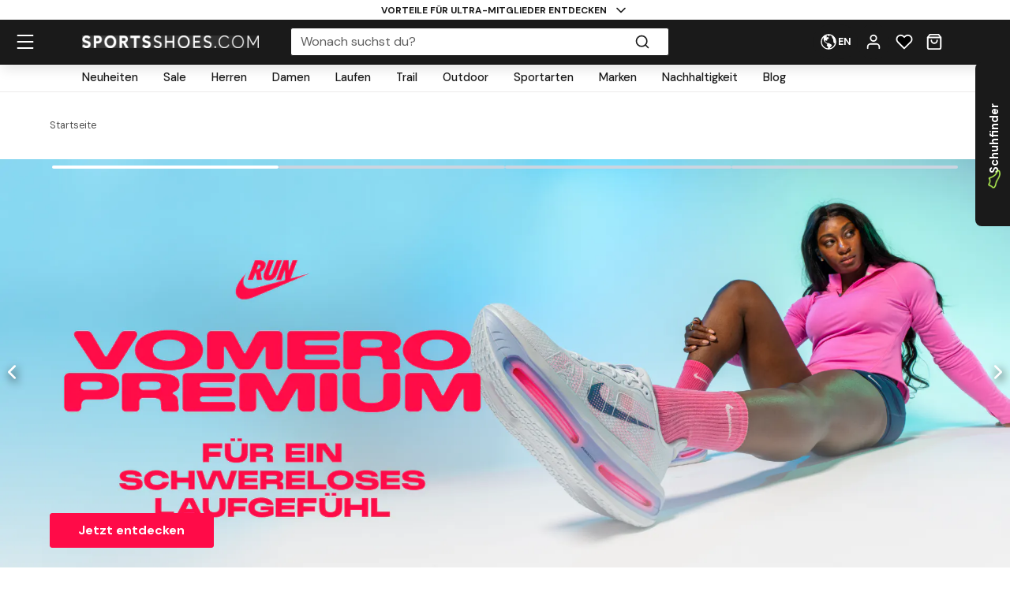

--- FILE ---
content_type: text/html; charset=utf-8
request_url: https://www.sportsshoes.com/de-de/products/womens?page=1&sort=&display=72&f_attribute_sport=Laufen&f_attribute_product_type=Schuhe
body_size: 114480
content:
<!DOCTYPE html><html translate="no" lang="de-de"><head><meta charSet="utf-8" data-next-head=""/><meta name="twitter:card" content="summary_large_image" data-next-head=""/><meta name="twitter:site" content="@sportsshoes_com" data-next-head=""/><meta name="twitter:creator" content="@sportsshoes_com" data-next-head=""/><meta name="viewport" content="width=device-width, initial-scale=1" data-next-head=""/><meta name="theme-color" content="#000000" data-next-head=""/><title data-next-head="">Ausrüstung für Damen | SportsShoes</title><meta name="description" content="‌Entdecke unser SportsShoes Sortiment an Womens Sportbekleidung &amp; Schuhen. " data-next-head=""/><link rel="canonical" href="https://www.sportsshoes.com/de-de/products/womens?page=1" data-next-head=""/><meta property="og:type" content="website" data-next-head=""/><meta property="og:title" content="Ausrüstung für Damen | SportsShoes" data-next-head=""/><meta property="og:description" content="‌Entdecke unser SportsShoes Sortiment an Womens Sportbekleidung &amp; Schuhen. " data-next-head=""/><meta property="og:site_name" content="SportsShoes.com" data-next-head=""/><meta property="og:url" content="https://www.sportsshoes.com/de-de/products/womens" data-next-head=""/><meta property="og:locale" content="de-de" data-next-head=""/><meta property="og:image" content="https://cdn.sportsshoes.com/product/N/NIK24299/NIK24299_400_1.jpg" data-next-head=""/><meta property="og:image:width" content="100" data-next-head=""/><meta property="og:image:height" content="100" data-next-head=""/><meta property="og:image:alt" content="Product" data-next-head=""/><link rel="alternate" hrefLang="en-gb" href="https://www.sportsshoes.com/products/womens?page=1" data-next-head=""/><link rel="alternate" hrefLang="de-de" href="https://www.sportsshoes.com/de-de/products/womens?page=1" data-next-head=""/><link rel="alternate" hrefLang="es-es" href="https://www.sportsshoes.com/es-es/products/womens?page=1" data-next-head=""/><link rel="alternate" hrefLang="fr-fr" href="https://www.sportsshoes.com/fr-fr/products/womens?page=1" data-next-head=""/><link rel="alternate" hrefLang="it-it" href="https://www.sportsshoes.com/it-it/products/womens?page=1" data-next-head=""/><link rel="preload" href="/_next/static/media/sportsshoes-logo-fast.d2bbd5bb.webp" as="image" data-next-head=""/><link rel="preload" href="https://cdn.sportsshoes.com/product/N/NIK24299/NIK24299_400_1.jpg" as="image" data-next-head=""/><link rel="preload" href="https://cdn.sportsshoes.com/product/A/ASI15962/ASI15962_400_1.jpg" as="image" data-next-head=""/><link rel="preload" href="https://cdn.sportsshoes.com/product/A/ASI15882/ASI15882_400_1.jpg" as="image" data-next-head=""/><link rel="preload" href="https://cdn.sportsshoes.com/product/H/HOK3201/HOK3201_400_1.jpg" as="image" data-next-head=""/><link rel="preload" href="https://cdn.sportsshoes.com/product/A/ASI15952/ASI15952_400_1.jpg" as="image" data-next-head=""/><link rel="preload" href="https://cdn.sportsshoes.com/product/N/NIK24877/NIK24877_400_1.jpg" as="image" data-next-head=""/><link rel="preload" href="https://cdn.sportsshoes.com/product/S/SAU5071/SAU5071_400_1.jpg" as="image" data-next-head=""/><link rel="preload" href="https://cdn.sportsshoes.com/product/A/ASI15999/ASI15999_400_1.jpg" as="image" data-next-head=""/><link rel="apple-touch-icon" sizes="180x180" href="/apple-touch-icon.png"/><link rel="icon" type="image/png" sizes="32x32" href="/favicon-32x32.png"/><link rel="icon" type="image/png" sizes="16x16" href="/favicon-16x16.png"/><link rel="manifest" href="/manifest.json"/><link rel="mask-icon" href="/safari-pinned-tab.svg" color="#000000"/><meta name="google-site-verification" content="sdNY40HDRRB81zMP-p8TsZTmdke5UScHahHOvhlDZRw"/><meta name="msapplication-TileColor" content="#000000"/><meta name="format-detection" content="telephone=no"/><meta name="google" content="notranslate"/><link rel="preload" href="/_next/static/media/13971731025ec697-s.p.woff2" as="font" type="font/woff2" crossorigin="anonymous" data-next-font="size-adjust"/><link rel="preload" href="/_next/static/media/d080ba6df333da6c-s.p.woff2" as="font" type="font/woff2" crossorigin="anonymous" data-next-font="size-adjust"/><link rel="preload" href="/_next/static/css/6704caeaac00be25.css" as="style"/><link rel="stylesheet" href="/_next/static/css/6704caeaac00be25.css" data-n-g=""/><noscript data-n-css=""></noscript><script defer="" nomodule="" src="/_next/static/chunks/polyfills-42372ed130431b0a.js"></script><script src="/_next/static/chunks/webpack-f221d9e051034e7e.js" defer=""></script><script src="/_next/static/chunks/framework-999d583505bc7821.js" defer=""></script><script src="/_next/static/chunks/main-98a0aeb71ecc5889.js" defer=""></script><script src="/_next/static/chunks/pages/_app-0babb7a73469c851.js" defer=""></script><script src="/_next/static/chunks/64f96ec8-fa6861fc2c8476b5.js" defer=""></script><script src="/_next/static/chunks/2898d89d-619598b4733e3375.js" defer=""></script><script src="/_next/static/chunks/8cc3f33a-70305bf5e5865369.js" defer=""></script><script src="/_next/static/chunks/d17622ab-886d715044c8716d.js" defer=""></script><script src="/_next/static/chunks/acbe8e02-601a0ed3b43454fc.js" defer=""></script><script src="/_next/static/chunks/344dbcb9-fe9626b1afe01afb.js" defer=""></script><script src="/_next/static/chunks/7b368799-b42b9b751c145c00.js" defer=""></script><script src="/_next/static/chunks/9899-f0d108574198b6e3.js" defer=""></script><script src="/_next/static/chunks/5887-1f11223d86804b53.js" defer=""></script><script src="/_next/static/chunks/608-1d5fe61570d1ef12.js" defer=""></script><script src="/_next/static/chunks/1846-45e0cae78ac00869.js" defer=""></script><script src="/_next/static/chunks/5516-e228b299d6309f9e.js" defer=""></script><script src="/_next/static/chunks/2574-c1a6c7bc70ac35e1.js" defer=""></script><script src="/_next/static/chunks/8590-74d8e23b259e8828.js" defer=""></script><script src="/_next/static/chunks/5029-74dc301dafffb00b.js" defer=""></script><script src="/_next/static/chunks/1348-95aeb747c30dd74d.js" defer=""></script><script src="/_next/static/chunks/5914-fd3990873ef6bf3f.js" defer=""></script><script src="/_next/static/chunks/534-4f3905fac76e7c0e.js" defer=""></script><script src="/_next/static/chunks/771-8a1936485ecb9942.js" defer=""></script><script src="/_next/static/chunks/2338-2813869d1aec3c92.js" defer=""></script><script src="/_next/static/chunks/9991-345405c69874a52d.js" defer=""></script><script src="/_next/static/chunks/3749-63cfebdd65e4d9b8.js" defer=""></script><script src="/_next/static/chunks/pages/products/%5B...url%5D-7addc0f854e545d6.js" defer=""></script><script src="/_next/static/OTDTxj4XwaFvmLQ63zjl4/_buildManifest.js" defer=""></script><script src="/_next/static/OTDTxj4XwaFvmLQ63zjl4/_ssgManifest.js" defer=""></script></head><body class="loading __variable_4ab313 __variable_ef116d"><div id="__next"><style data-emotion="css-global i3790l">:host,:root,[data-theme]{--chakra-ring-inset:var(--chakra-empty,/*!*/ /*!*/);--chakra-ring-offset-width:0px;--chakra-ring-offset-color:#fff;--chakra-ring-color:rgba(66, 153, 225, 0.6);--chakra-ring-offset-shadow:0 0 #0000;--chakra-ring-shadow:0 0 #0000;--chakra-space-x-reverse:0;--chakra-space-y-reverse:0;--chakra-colors-transparent:transparent;--chakra-colors-current:currentColor;--chakra-colors-black:#1A1A1A;--chakra-colors-white:#FFFFFF;--chakra-colors-whiteAlpha-50:rgba(255, 255, 255, 0.04);--chakra-colors-whiteAlpha-100:rgba(255, 255, 255, 0.06);--chakra-colors-whiteAlpha-200:rgba(255, 255, 255, 0.08);--chakra-colors-whiteAlpha-300:rgba(255, 255, 255, 0.16);--chakra-colors-whiteAlpha-400:rgba(255, 255, 255, 0.24);--chakra-colors-whiteAlpha-500:rgba(255, 255, 255, 0.36);--chakra-colors-whiteAlpha-600:rgba(255, 255, 255, 0.48);--chakra-colors-whiteAlpha-700:rgba(255, 255, 255, 0.64);--chakra-colors-whiteAlpha-800:rgba(255, 255, 255, 0.80);--chakra-colors-whiteAlpha-900:rgba(255, 255, 255, 0.92);--chakra-colors-blackAlpha-50:rgba(0, 0, 0, 0.04);--chakra-colors-blackAlpha-100:rgba(0, 0, 0, 0.06);--chakra-colors-blackAlpha-200:rgba(0, 0, 0, 0.08);--chakra-colors-blackAlpha-300:rgba(0, 0, 0, 0.16);--chakra-colors-blackAlpha-400:rgba(0, 0, 0, 0.24);--chakra-colors-blackAlpha-500:rgba(0, 0, 0, 0.36);--chakra-colors-blackAlpha-600:rgba(0, 0, 0, 0.48);--chakra-colors-blackAlpha-700:rgba(0, 0, 0, 0.64);--chakra-colors-blackAlpha-800:rgba(0, 0, 0, 0.80);--chakra-colors-blackAlpha-900:rgba(0, 0, 0, 0.92);--chakra-colors-gray-50:#F7FAFC;--chakra-colors-gray-100:#EDF2F7;--chakra-colors-gray-200:#E2E8F0;--chakra-colors-gray-300:#CBD5E0;--chakra-colors-gray-400:#A0AEC0;--chakra-colors-gray-500:#718096;--chakra-colors-gray-600:#4A5568;--chakra-colors-gray-700:#2D3748;--chakra-colors-gray-800:#1A202C;--chakra-colors-gray-900:#171923;--chakra-colors-red-50:#F8ECEC;--chakra-colors-red-100:#FCE9E9;--chakra-colors-red-200:#E1A8A8;--chakra-colors-red-300:#D58686;--chakra-colors-red-400:#C96464;--chakra-colors-red-500:#B94141;--chakra-colors-red-600:#973535;--chakra-colors-red-700:#712828;--chakra-colors-red-800:#4B1B1B;--chakra-colors-red-900:#260D0D;--chakra-colors-orange-50:#FBF2E9;--chakra-colors-orange-100:#F8EBE0;--chakra-colors-orange-200:#EEC39B;--chakra-colors-orange-300:#E7AB74;--chakra-colors-orange-400:#E1944C;--chakra-colors-orange-500:#DC8432;--chakra-colors-orange-600:#AE631E;--chakra-colors-orange-700:#834B16;--chakra-colors-orange-800:#57320F;--chakra-colors-orange-900:#2C1907;--chakra-colors-yellow-50:#FFFFF0;--chakra-colors-yellow-100:#FEFCBF;--chakra-colors-yellow-200:#FAF089;--chakra-colors-yellow-300:#F6E05E;--chakra-colors-yellow-400:#ECC94B;--chakra-colors-yellow-500:#D69E2E;--chakra-colors-yellow-600:#B7791F;--chakra-colors-yellow-700:#975A16;--chakra-colors-yellow-800:#744210;--chakra-colors-yellow-900:#5F370E;--chakra-colors-green-10:#BBFF55;--chakra-colors-green-50:#F3F7ED;--chakra-colors-green-100:#E6F2D5;--chakra-colors-green-200:#C8DBAE;--chakra-colors-green-300:#B3CD8E;--chakra-colors-green-400:#9EBF6E;--chakra-colors-green-500:#86AE4D;--chakra-colors-green-600:#6D8D3F;--chakra-colors-green-700:#526A2F;--chakra-colors-green-800:#36471F;--chakra-colors-green-900:#1B2310;--chakra-colors-green-1000:#0EA486;--chakra-colors-teal-50:#E6FFFA;--chakra-colors-teal-100:#B2F5EA;--chakra-colors-teal-200:#81E6D9;--chakra-colors-teal-300:#4FD1C5;--chakra-colors-teal-400:#38B2AC;--chakra-colors-teal-500:#319795;--chakra-colors-teal-600:#2C7A7B;--chakra-colors-teal-700:#285E61;--chakra-colors-teal-800:#234E52;--chakra-colors-teal-900:#1D4044;--chakra-colors-blue-50:#EBF4FA;--chakra-colors-blue-100:#F7FBFD;--chakra-colors-blue-200:#A2CEE7;--chakra-colors-blue-300:#7DBBDD;--chakra-colors-blue-400:#59A8D4;--chakra-colors-blue-500:#3E9ACD;--chakra-colors-blue-600:#2A77A2;--chakra-colors-blue-700:#1F597A;--chakra-colors-blue-800:#153C51;--chakra-colors-blue-900:#0A1E29;--chakra-colors-cyan-50:#EDFDFD;--chakra-colors-cyan-100:#C4F1F9;--chakra-colors-cyan-200:#9DECF9;--chakra-colors-cyan-300:#76E4F7;--chakra-colors-cyan-400:#0BC5EA;--chakra-colors-cyan-500:#00B5D8;--chakra-colors-cyan-600:#00A3C4;--chakra-colors-cyan-700:#0987A0;--chakra-colors-cyan-800:#086F83;--chakra-colors-cyan-900:#065666;--chakra-colors-purple-50:#FAF5FF;--chakra-colors-purple-100:#E9D8FD;--chakra-colors-purple-200:#D6BCFA;--chakra-colors-purple-300:#B794F4;--chakra-colors-purple-400:#9F7AEA;--chakra-colors-purple-500:#805AD5;--chakra-colors-purple-600:#6B46C1;--chakra-colors-purple-700:#553C9A;--chakra-colors-purple-800:#44337A;--chakra-colors-purple-900:#322659;--chakra-colors-pink-50:#FFF5F7;--chakra-colors-pink-100:#FED7E2;--chakra-colors-pink-200:#FBB6CE;--chakra-colors-pink-300:#F687B3;--chakra-colors-pink-400:#ED64A6;--chakra-colors-pink-500:#D53F8C;--chakra-colors-pink-600:#B83280;--chakra-colors-pink-700:#97266D;--chakra-colors-pink-800:#702459;--chakra-colors-pink-900:#521B41;--chakra-colors-linkedin-50:#E8F4F9;--chakra-colors-linkedin-100:#CFEDFB;--chakra-colors-linkedin-200:#9BDAF3;--chakra-colors-linkedin-300:#68C7EC;--chakra-colors-linkedin-400:#34B3E4;--chakra-colors-linkedin-500:#00A0DC;--chakra-colors-linkedin-600:#008CC9;--chakra-colors-linkedin-700:#0077B5;--chakra-colors-linkedin-800:#005E93;--chakra-colors-linkedin-900:#004471;--chakra-colors-facebook-50:#E8F4F9;--chakra-colors-facebook-100:#D9DEE9;--chakra-colors-facebook-200:#B7C2DA;--chakra-colors-facebook-300:#6482C0;--chakra-colors-facebook-400:#4267B2;--chakra-colors-facebook-500:#385898;--chakra-colors-facebook-600:#314E89;--chakra-colors-facebook-700:#29487D;--chakra-colors-facebook-800:#223B67;--chakra-colors-facebook-900:#1E355B;--chakra-colors-messenger-50:#D0E6FF;--chakra-colors-messenger-100:#B9DAFF;--chakra-colors-messenger-200:#A2CDFF;--chakra-colors-messenger-300:#7AB8FF;--chakra-colors-messenger-400:#2E90FF;--chakra-colors-messenger-500:#0078FF;--chakra-colors-messenger-600:#0063D1;--chakra-colors-messenger-700:#0052AC;--chakra-colors-messenger-800:#003C7E;--chakra-colors-messenger-900:#002C5C;--chakra-colors-whatsapp-50:#dffeec;--chakra-colors-whatsapp-100:#b9f5d0;--chakra-colors-whatsapp-200:#90edb3;--chakra-colors-whatsapp-300:#65e495;--chakra-colors-whatsapp-400:#3cdd78;--chakra-colors-whatsapp-500:#22c35e;--chakra-colors-whatsapp-600:#179848;--chakra-colors-whatsapp-700:#0c6c33;--chakra-colors-whatsapp-800:#01421c;--chakra-colors-whatsapp-900:#001803;--chakra-colors-twitter-50:#E5F4FD;--chakra-colors-twitter-100:#C8E9FB;--chakra-colors-twitter-200:#A8DCFA;--chakra-colors-twitter-300:#83CDF7;--chakra-colors-twitter-400:#57BBF5;--chakra-colors-twitter-500:#1DA1F2;--chakra-colors-twitter-600:#1A94DA;--chakra-colors-twitter-700:#1681BF;--chakra-colors-twitter-800:#136B9E;--chakra-colors-twitter-900:#0D4D71;--chakra-colors-telegram-50:#E3F2F9;--chakra-colors-telegram-100:#C5E4F3;--chakra-colors-telegram-200:#A2D4EC;--chakra-colors-telegram-300:#7AC1E4;--chakra-colors-telegram-400:#47A9DA;--chakra-colors-telegram-500:#0088CC;--chakra-colors-telegram-600:#007AB8;--chakra-colors-telegram-700:#006BA1;--chakra-colors-telegram-800:#005885;--chakra-colors-telegram-900:#003F5E;--chakra-colors-grey-200:#FAFAFA;--chakra-colors-grey-300:#E6E6E6;--chakra-colors-grey-400:#CCCCCC;--chakra-colors-grey-500:#BABABA;--chakra-colors-grey-600:#999999;--chakra-colors-grey-700:#666666;--chakra-colors-grey-800:#4D4D4D;--chakra-colors-lightBlueAlpha-50:#BEDDEE0D;--chakra-colors-lightBlueAlpha-100:#BEDDEE1A;--chakra-colors-lightBlueAlpha-200:#BEDDEE33;--chakra-colors-lightBlueAlpha-300:#BEDDEE4D;--chakra-colors-lightBlueAlpha-400:#BEDDEE66;--chakra-colors-lightBlueAlpha-500:#BEDDEE80;--chakra-colors-lightBlueAlpha-600:#BEDDEE99;--chakra-colors-lightBlueAlpha-700:#BEDDEEB3;--chakra-colors-lightBlueAlpha-800:#BEDDEECC;--chakra-colors-lightBlueAlpha-900:#BEDDEEE6;--chakra-colors-turquoise-50:#E5FFFB;--chakra-colors-turquoise-100:#B8FFF4;--chakra-colors-turquoise-200:#8AFFED;--chakra-colors-turquoise-300:#5CFFE7;--chakra-colors-turquoise-400:#2EFFE0;--chakra-colors-turquoise-500:#00F7D2;--chakra-colors-turquoise-600:#00CCAD;--chakra-colors-turquoise-700:#009982;--chakra-colors-turquoise-800:#006657;--chakra-colors-turquoise-900:#00332B;--chakra-colors-offBlack:#1F1F1F;--chakra-colors-primary-1:#1A1A1A;--chakra-colors-primary-2:#BABABA;--chakra-colors-primary-3:#FAFAFA;--chakra-colors-primary-4:#FFFFFF;--chakra-colors-secondary-1:#3E9ACD;--chakra-colors-secondary-2:#153C51;--chakra-colors-secondary-3:#7DBBDD;--chakra-colors-success-primary:#86AE4D;--chakra-colors-success-secondary:#E6F2D5;--chakra-colors-error-primary:#B94141;--chakra-colors-error-secondary:#FCE9E9;--chakra-colors-warning-primary:#DC8432;--chakra-colors-warning-secondary:#F8EBE0;--chakra-colors-info-primary:#3E9ACD;--chakra-colors-info-secondary:#F7FBFD;--chakra-colors-ultra-green:#00F7D2;--chakra-colors-ultra-black:#000000;--chakra-colors-ultra-white:#FFFFFF;--chakra-colors-paypal-dark:#005C8A;--chakra-colors-paypal-light:#18ACE6;--chakra-colors-klarna:#FEB3C6;--chakra-colors-sustainable:#8EAC5A;--chakra-colors-darkAlpha-50:#000000;--chakra-colors-darkAlpha-100:#FFFFFF;--chakra-colors-darkAlpha-500:#000000;--chakra-colors-vitality:#F41C5E;--chakra-colors-englandAthletics:#DD052B;--chakra-colors-parkrun:#FFA300;--chakra-borders-none:0;--chakra-borders-1px:1px solid;--chakra-borders-2px:2px solid;--chakra-borders-4px:4px solid;--chakra-borders-8px:8px solid;--chakra-borders-faint:1px solid #ECEAEA;--chakra-borders-bold:1px solid #B0AEAE;--chakra-fonts-heading:-apple-system,BlinkMacSystemFont,"Segoe UI",Helvetica,Arial,sans-serif,"Apple Color Emoji","Segoe UI Emoji","Segoe UI Symbol";--chakra-fonts-body:-apple-system,BlinkMacSystemFont,"Segoe UI",Helvetica,Arial,sans-serif,"Apple Color Emoji","Segoe UI Emoji","Segoe UI Symbol";--chakra-fonts-mono:SFMono-Regular,Menlo,Monaco,Consolas,"Liberation Mono","Courier New",monospace;--chakra-fontSizes-3xs:0.45rem;--chakra-fontSizes-2xs:0.625rem;--chakra-fontSizes-xs:0.6875rem;--chakra-fontSizes-sm:0.78125rem;--chakra-fontSizes-md:1rem;--chakra-fontSizes-lg:1rem;--chakra-fontSizes-xl:1.125rem;--chakra-fontSizes-2xl:1.25rem;--chakra-fontSizes-3xl:1.35rem;--chakra-fontSizes-4xl:1.5rem;--chakra-fontSizes-5xl:1.75rem;--chakra-fontSizes-6xl:2.1rem;--chakra-fontSizes-7xl:2.5rem;--chakra-fontSizes-8xl:3.5625rem;--chakra-fontSizes-9xl:8rem;--chakra-fontSizes-xxs:0.6075rem;--chakra-fontSizes-base:0.90625rem;--chakra-fontWeights-hairline:100;--chakra-fontWeights-thin:200;--chakra-fontWeights-light:300;--chakra-fontWeights-normal:400;--chakra-fontWeights-medium:500;--chakra-fontWeights-semibold:600;--chakra-fontWeights-bold:700;--chakra-fontWeights-extrabold:800;--chakra-fontWeights-black:900;--chakra-letterSpacings-tighter:-0.05em;--chakra-letterSpacings-tight:-0.025em;--chakra-letterSpacings-normal:0;--chakra-letterSpacings-wide:0.025em;--chakra-letterSpacings-wider:0.05em;--chakra-letterSpacings-widest:0.1em;--chakra-lineHeights-3:.75rem;--chakra-lineHeights-4:1rem;--chakra-lineHeights-5:1.25rem;--chakra-lineHeights-6:1.5rem;--chakra-lineHeights-7:1.75rem;--chakra-lineHeights-8:2rem;--chakra-lineHeights-9:2.25rem;--chakra-lineHeights-10:2.5rem;--chakra-lineHeights-12:3rem;--chakra-lineHeights-15:3.75rem;--chakra-lineHeights-18:4.5rem;--chakra-lineHeights-24:6rem;--chakra-lineHeights-normal:normal;--chakra-lineHeights-none:1;--chakra-lineHeights-shorter:1.25;--chakra-lineHeights-short:1.375;--chakra-lineHeights-base:1.5;--chakra-lineHeights-tall:1.625;--chakra-lineHeights-taller:2;--chakra-lineHeights-xs:1.125rem;--chakra-lineHeights-sm:1.3125rem;--chakra-lineHeights-md:1.625rem;--chakra-lineHeights-lg:1.9375rem;--chakra-lineHeights-xl:2.1875rem;--chakra-lineHeights-2xl:2.4375rem;--chakra-lineHeights-3xl:2.8125rem;--chakra-lineHeights-4xl:3.375rem;--chakra-lineHeights-5xl:4.0625rem;--chakra-lineHeights-6xl:5.0625rem;--chakra-radii-none:0;--chakra-radii-sm:0.375rem;--chakra-radii-base:0.1875rem;--chakra-radii-md:0.5rem;--chakra-radii-lg:0.5rem;--chakra-radii-xl:0.75rem;--chakra-radii-2xl:1rem;--chakra-radii-3xl:1.5rem;--chakra-radii-full:9999px;--chakra-space-1:0.25rem;--chakra-space-2:0.5rem;--chakra-space-3:0.75rem;--chakra-space-4:1rem;--chakra-space-5:1.25rem;--chakra-space-6:1.5rem;--chakra-space-7:1.75rem;--chakra-space-8:2rem;--chakra-space-9:2.25rem;--chakra-space-10:2.5rem;--chakra-space-12:3rem;--chakra-space-14:3.5rem;--chakra-space-16:4rem;--chakra-space-20:5rem;--chakra-space-24:6rem;--chakra-space-28:7rem;--chakra-space-32:8rem;--chakra-space-36:9rem;--chakra-space-40:10rem;--chakra-space-44:11rem;--chakra-space-48:12rem;--chakra-space-52:13rem;--chakra-space-56:14rem;--chakra-space-60:15rem;--chakra-space-64:16rem;--chakra-space-72:18rem;--chakra-space-80:20rem;--chakra-space-96:24rem;--chakra-space-px:1px;--chakra-space-0-5:0.125rem;--chakra-space-1-5:0.375rem;--chakra-space-2-5:0.625rem;--chakra-space-3-5:0.875rem;--chakra-shadows-xs:0px 1px 2px rgba(0, 0, 0, 0.05);--chakra-shadows-sm:0px 1px 3px rgba(0, 0, 0, 0.1);--chakra-shadows-base:0 1px 3px 0 rgba(0, 0, 0, 0.1),0 1px 2px 0 rgba(0, 0, 0, 0.06);--chakra-shadows-md:0px 4px 6px -1px rgba(0, 0, 0, 0.1);--chakra-shadows-lg:0px 10px 15px -3px rgba(0, 0, 0, 0.1);--chakra-shadows-xl:0px 20px 25px -5px rgba(0, 0, 0, 0.1);--chakra-shadows-2xl:0 25px 50px -12px rgba(0, 0, 0, 0.25);--chakra-shadows-outline:0 0 0 3px rgba(66, 153, 225, 0.6);--chakra-shadows-inner:inset 0 2px 4px 0 rgba(0,0,0,0.06);--chakra-shadows-none:none;--chakra-shadows-dark-lg:rgba(0, 0, 0, 0.1) 0px 0px 0px 1px,rgba(0, 0, 0, 0.2) 0px 5px 10px,rgba(0, 0, 0, 0.4) 0px 15px 40px;--chakra-shadows-mdDrawer:0px -4px 8px -1px rgba(0, 0, 0, 0.1);--chakra-shadows-lgDrawer:0px -8px 18px -1px rgba(0, 0, 0, 0.1);--chakra-sizes-1:0.25rem;--chakra-sizes-2:0.5rem;--chakra-sizes-3:0.75rem;--chakra-sizes-4:1rem;--chakra-sizes-5:1.25rem;--chakra-sizes-6:1.5rem;--chakra-sizes-7:1.75rem;--chakra-sizes-8:2rem;--chakra-sizes-9:2.25rem;--chakra-sizes-10:2.5rem;--chakra-sizes-12:3rem;--chakra-sizes-14:3.5rem;--chakra-sizes-16:4rem;--chakra-sizes-20:5rem;--chakra-sizes-24:6rem;--chakra-sizes-28:7rem;--chakra-sizes-32:8rem;--chakra-sizes-36:9rem;--chakra-sizes-40:10rem;--chakra-sizes-44:11rem;--chakra-sizes-48:12rem;--chakra-sizes-52:13rem;--chakra-sizes-56:14rem;--chakra-sizes-60:15rem;--chakra-sizes-64:16rem;--chakra-sizes-72:18rem;--chakra-sizes-80:20rem;--chakra-sizes-96:24rem;--chakra-sizes-px:1px;--chakra-sizes-0-5:0.125rem;--chakra-sizes-1-5:0.375rem;--chakra-sizes-2-5:0.625rem;--chakra-sizes-3-5:0.875rem;--chakra-sizes-max:max-content;--chakra-sizes-min:min-content;--chakra-sizes-full:100%;--chakra-sizes-3xs:14rem;--chakra-sizes-2xs:16rem;--chakra-sizes-xs:20rem;--chakra-sizes-sm:24rem;--chakra-sizes-md:28rem;--chakra-sizes-lg:32rem;--chakra-sizes-xl:36rem;--chakra-sizes-2xl:42rem;--chakra-sizes-3xl:48rem;--chakra-sizes-4xl:56rem;--chakra-sizes-5xl:64rem;--chakra-sizes-6xl:72rem;--chakra-sizes-7xl:80rem;--chakra-sizes-8xl:90rem;--chakra-sizes-prose:60ch;--chakra-sizes-container-sm:640px;--chakra-sizes-container-md:768px;--chakra-sizes-container-lg:960px;--chakra-sizes-container-xl:1280px;--chakra-sizes-container-2md:892px;--chakra-sizes-container-2xl:1332px;--chakra-zIndices-hide:-1;--chakra-zIndices-auto:auto;--chakra-zIndices-base:0;--chakra-zIndices-docked:10;--chakra-zIndices-dropdown:1000;--chakra-zIndices-sticky:1100;--chakra-zIndices-banner:1200;--chakra-zIndices-overlay:1300;--chakra-zIndices-modal:1400;--chakra-zIndices-popover:1500;--chakra-zIndices-skipLink:1600;--chakra-zIndices-toast:1700;--chakra-zIndices-tooltip:1800;--chakra-transition-property-common:background-color,border-color,color,fill,stroke,opacity,box-shadow,transform;--chakra-transition-property-colors:background-color,border-color,color,fill,stroke;--chakra-transition-property-dimensions:width,height;--chakra-transition-property-position:left,right,top,bottom;--chakra-transition-property-background:background-color,background-image,background-position;--chakra-transition-easing-ease-in:cubic-bezier(0.4, 0, 1, 1);--chakra-transition-easing-ease-out:cubic-bezier(0, 0.52, 1, 1);--chakra-transition-easing-ease-in-out:cubic-bezier(0.4, 0, 0.2, 1);--chakra-transition-duration-ultra-fast:50ms;--chakra-transition-duration-faster:100ms;--chakra-transition-duration-fast:150ms;--chakra-transition-duration-normal:200ms;--chakra-transition-duration-slow:300ms;--chakra-transition-duration-slower:400ms;--chakra-transition-duration-ultra-slow:500ms;--chakra-blur-none:0;--chakra-blur-sm:4px;--chakra-blur-base:8px;--chakra-blur-md:12px;--chakra-blur-lg:16px;--chakra-blur-xl:24px;--chakra-blur-2xl:40px;--chakra-blur-3xl:64px;}.chakra-ui-light :host:not([data-theme]),.chakra-ui-light :root:not([data-theme]),.chakra-ui-light [data-theme]:not([data-theme]),[data-theme=light] :host:not([data-theme]),[data-theme=light] :root:not([data-theme]),[data-theme=light] [data-theme]:not([data-theme]),:host[data-theme=light],:root[data-theme=light],[data-theme][data-theme=light]{--chakra-colors-chakra-body-text:var(--chakra-colors-gray-800);--chakra-colors-chakra-body-bg:var(--chakra-colors-white);--chakra-colors-chakra-border-color:var(--chakra-colors-gray-200);--chakra-colors-chakra-subtle-bg:var(--chakra-colors-gray-100);--chakra-colors-chakra-placeholder-color:var(--chakra-colors-gray-500);}.chakra-ui-dark :host:not([data-theme]),.chakra-ui-dark :root:not([data-theme]),.chakra-ui-dark [data-theme]:not([data-theme]),[data-theme=dark] :host:not([data-theme]),[data-theme=dark] :root:not([data-theme]),[data-theme=dark] [data-theme]:not([data-theme]),:host[data-theme=dark],:root[data-theme=dark],[data-theme][data-theme=dark]{--chakra-colors-chakra-body-text:var(--chakra-colors-whiteAlpha-900);--chakra-colors-chakra-body-bg:var(--chakra-colors-gray-800);--chakra-colors-chakra-border-color:var(--chakra-colors-whiteAlpha-300);--chakra-colors-chakra-subtle-bg:var(--chakra-colors-gray-700);--chakra-colors-chakra-placeholder-color:var(--chakra-colors-whiteAlpha-400);}</style><style data-emotion="css-global 3kbdol">html{line-height:1.5;-webkit-text-size-adjust:100%;font-family:system-ui,sans-serif;-webkit-font-smoothing:antialiased;text-rendering:optimizeLegibility;-moz-osx-font-smoothing:grayscale;touch-action:manipulation;}body{position:relative;min-height:100%;font-feature-settings:'kern';}*,*::before,*::after{border-width:0;border-style:solid;box-sizing:border-box;}main{display:block;}hr{border-top-width:1px;box-sizing:content-box;height:0;overflow:visible;}pre,code,kbd,samp{font-family:SFMono-Regular,Menlo,Monaco,Consolas,monospace;font-size:1em;}a{background-color:transparent;color:inherit;-webkit-text-decoration:inherit;text-decoration:inherit;}abbr[title]{border-bottom:none;-webkit-text-decoration:underline;text-decoration:underline;-webkit-text-decoration:underline dotted;-webkit-text-decoration:underline dotted;text-decoration:underline dotted;}b,strong{font-weight:bold;}small{font-size:80%;}sub,sup{font-size:75%;line-height:0;position:relative;vertical-align:baseline;}sub{bottom:-0.25em;}sup{top:-0.5em;}img{border-style:none;}button,input,optgroup,select,textarea{font-family:inherit;font-size:100%;line-height:1.15;margin:0;}button,input{overflow:visible;}button,select{text-transform:none;}button::-moz-focus-inner,[type="button"]::-moz-focus-inner,[type="reset"]::-moz-focus-inner,[type="submit"]::-moz-focus-inner{border-style:none;padding:0;}fieldset{padding:0.35em 0.75em 0.625em;}legend{box-sizing:border-box;color:inherit;display:table;max-width:100%;padding:0;white-space:normal;}progress{vertical-align:baseline;}textarea{overflow:auto;}[type="checkbox"],[type="radio"]{box-sizing:border-box;padding:0;}[type="number"]::-webkit-inner-spin-button,[type="number"]::-webkit-outer-spin-button{-webkit-appearance:none!important;}input[type="number"]{-moz-appearance:textfield;}[type="search"]{-webkit-appearance:textfield;outline-offset:-2px;}[type="search"]::-webkit-search-decoration{-webkit-appearance:none!important;}::-webkit-file-upload-button{-webkit-appearance:button;font:inherit;}details{display:block;}summary{display:-webkit-box;display:-webkit-list-item;display:-ms-list-itembox;display:list-item;}template{display:none;}[hidden]{display:none!important;}body,blockquote,dl,dd,h1,h2,h3,h4,h5,h6,hr,figure,p,pre{margin:0;}button{background:transparent;padding:0;}fieldset{margin:0;padding:0;}ol,ul{margin:0;padding:0;}textarea{resize:vertical;}button,[role="button"]{cursor:pointer;}button::-moz-focus-inner{border:0!important;}table{border-collapse:collapse;}h1,h2,h3,h4,h5,h6{font-size:inherit;font-weight:inherit;}button,input,optgroup,select,textarea{padding:0;line-height:inherit;color:inherit;}img,svg,video,canvas,audio,iframe,embed,object{display:block;}img,video{max-width:100%;height:auto;}[data-js-focus-visible] :focus:not([data-focus-visible-added]):not([data-focus-visible-disabled]){outline:none;box-shadow:none;}select::-ms-expand{display:none;}:root{--chakra-vh:100vh;}@supports (height: -webkit-fill-available){:root{--chakra-vh:-webkit-fill-available;}}@supports (height: -moz-fill-available){:root{--chakra-vh:-moz-fill-available;}}@supports (height: 100dvh){:root{--chakra-vh:100dvh;}}</style><style data-emotion="css-global 17sx5jj">body{font-family:var(--chakra-fonts-body);color:var(--chakra-colors-chakra-body-text);background:var(--chakra-colors-chakra-body-bg);transition-property:background-color;transition-duration:var(--chakra-transition-duration-normal);line-height:var(--chakra-lineHeights-base);--chakra-fonts-heading:var(--font-pp-monument);--chakra-fonts-body:var(--font-dm-sans);}body p{margin:0px;}body .animation-safeguard{-webkit-transition:all 0.3s ease-in-out!important;transition:all 0.3s ease-in-out!important;}body .hide-arrows .swiper-button-prev{display:none;}body .hide-arrows .swiper-button-next{display:none;}body .hide-arrows .swiper-pagination-bullet{background-color:var(--chakra-colors-white)!important;opacity:0.5;}body .swiper-pagination-bullet-active{background-color:var(--chakra-colors-white)!important;opacity:1;}body .swiper-button-prev{color:var(--chakra-colors-white);}body .swiper-slide{webkit-transform:translate3d(0, 0, 0);webkit-backface-visibility:hidden;}body .swiper-button-next{color:var(--chakra-colors-white);}body .swiper-scrollbar{display:none;}body .thin-scroll::-webkit-scrollbar{width:4px;}body .thin-scroll::-webkit-scrollbar-track{background:#f1f1f1;}body .thin-scroll::-webkit-scrollbar-thumb{background:#888;}body .medium-scroll::-webkit-scrollbar{width:6px;}body .medium-scroll::-webkit-scrollbar-track{background:#f1f1f1;}body .medium-scroll::-webkit-scrollbar-thumb{background:#888;}body .hide-scroll::-webkit-scrollbar{display:none;}body #applepayCheckoutButton button{width:160px;background:#000;background-image:-webkit-named-image(apple-pay-logo-white);-webkit-background-position:50% 50%;background-position:50% 50%;background-repeat:no-repeat;-webkit-background-size:100% 60%;background-size:100% 60%;border-radius:4px;height:32px;padding:spacing('single');}body .checkoutRemote-button{margin-bottom:spacing("base");margin-left:spacing("third");margin-right:spacing("third");}body .maurten-bs-animation *{-webkit-transition:all 0.25s ease-in-out!important;transition:all 0.25s ease-in-out!important;}@media screen and (min-width: 822px){body .mobile-tablet-only{display:none;}body .tagg-mobile{display:none;}}@media screen and (max-width: 821px){body .desktop-only{display:none;}body .tagg-desktop{display:none;}body .swiper-button-prev{display:none;}body .swiper-button-next{display:none;}}@media screen and (min-width: 1024px){body .pdp-mobile-tablet-only{display:none;}body .image-zoom-effect{-webkit-transition:all 0.5s ease-in-out!important;transition:all 0.5s ease-in-out!important;}body .image-zoom:hover .image-zoom-effect{-webkit-transform:scale(1.03);-moz-transform:scale(1.03);-ms-transform:scale(1.03);transform:scale(1.03);}}@media screen and (max-width: 1023px){body .pdp-desktop-only{display:none;}}*::-webkit-input-placeholder{color:var(--chakra-colors-chakra-placeholder-color);}*::-moz-placeholder{color:var(--chakra-colors-chakra-placeholder-color);}*:-ms-input-placeholder{color:var(--chakra-colors-chakra-placeholder-color);}*::placeholder{color:var(--chakra-colors-chakra-placeholder-color);}*,*::before,::after{border-color:var(--chakra-colors-chakra-border-color);word-wrap:break-word;}.body-overflow{overflow:hidden;}.body-fixed{overflow:hidden;margin-right:15px;}.body-fixed .nav{padding-right:15px;}[data-state="navigating"] .loqate{color:var(--chakra-colors-white)!important;}.loqate::-webkit-input-placeholder{color:var(--chakra-colors-grey-500);}.loqate::-moz-placeholder{color:var(--chakra-colors-grey-500);}.loqate:-ms-input-placeholder{color:var(--chakra-colors-grey-500);}.loqate::placeholder{color:var(--chakra-colors-grey-500);}.grecaptcha-badge{display:none;}.size-guide-container #container{max-width:100vw!important;overflow-x:scroll;}.size-guide-container h4{padding:10px!important;}.size-guide-container p{padding:10px!important;}.size-guide-container #container p{padding:0px;}.size-guide-container td{min-width:70px;}.size-guide-container #container::-webkit-scrollbar{width:4px;}.osano-cm-window__widget{display:none;}</style><style>
    #nprogress {
      pointer-events: none;
    }
    #nprogress .bar {
      background: #BBFF55;
      position: fixed;
      z-index: 9999;
      top: 0;
      left: 0;
      width: 100%;
      height: 3px;
    }
    #nprogress .peg {
      display: block;
      position: absolute;
      right: 0px;
      width: 100px;
      height: 100%;
      box-shadow: 0 0 10px #BBFF55, 0 0 5px #BBFF55;
      opacity: 1;
      -webkit-transform: rotate(3deg) translate(0px, -4px);
      -ms-transform: rotate(3deg) translate(0px, -4px);
      transform: rotate(3deg) translate(0px, -4px);
    }
    #nprogress .spinner {
      display: block;
      position: fixed;
      z-index: 1031;
      top: 15px;
      right: 15px;
    }
    #nprogress .spinner-icon {
      width: 18px;
      height: 18px;
      box-sizing: border-box;
      border: solid 2px transparent;
      border-top-color: #BBFF55;
      border-left-color: #BBFF55;
      border-radius: 50%;
      -webkit-animation: nprogresss-spinner 400ms linear infinite;
      animation: nprogress-spinner 400ms linear infinite;
    }
    .nprogress-custom-parent {
      overflow: hidden;
      position: relative;
    }
    .nprogress-custom-parent #nprogress .spinner,
    .nprogress-custom-parent #nprogress .bar {
      position: absolute;
    }
    @-webkit-keyframes nprogress-spinner {
      0% {
        -webkit-transform: rotate(0deg);
      }
      100% {
        -webkit-transform: rotate(360deg);
      }
    }
    @keyframes nprogress-spinner {
      0% {
        transform: rotate(0deg);
      }
      100% {
        transform: rotate(360deg);
      }
    }
  </style><div class="css-0"><style data-emotion="css ni21jw">.css-ni21jw{position:fixed;z-index:8;width:100%;background:var(--chakra-colors-primary-4);color:var(--chakra-colors-primary-1);transition-property:padding;transition-duration:var(--chakra-transition-duration-slow);transition-timing-function:var(--chakra-transition-easing-ease-out);-webkit-padding-start:var(--chakra-space-4);padding-inline-start:var(--chakra-space-4);-webkit-padding-end:var(--chakra-space-4);padding-inline-end:var(--chakra-space-4);padding-top:0px;padding-bottom:0px;top:0px;}@media screen and (min-width: 75.625em){.css-ni21jw{-webkit-padding-start:var(--chakra-space-20);padding-inline-start:var(--chakra-space-20);-webkit-padding-end:var(--chakra-space-20);padding-inline-end:var(--chakra-space-20);}}</style><div data-testid="usp-banner" class="animation-safeguard css-ni21jw"><style data-emotion="css k70z5i">.css-k70z5i{display:inline;-webkit-appearance:none;-moz-appearance:none;-ms-appearance:none;appearance:none;-webkit-align-items:center;-webkit-box-align:center;-ms-flex-align:center;align-items:center;-webkit-box-pack:center;-ms-flex-pack:center;-webkit-justify-content:center;justify-content:center;-webkit-user-select:none;-moz-user-select:none;-ms-user-select:none;user-select:none;position:relative;white-space:nowrap;vertical-align:middle;outline:2px solid transparent;outline-offset:2px;line-height:unset;border-radius:var(--chakra-radii-base);font-weight:var(--chakra-fontWeights-normal);transition-property:all;transition-duration:var(--chakra-transition-duration-normal);-webkit-padding-start:var(--chakra-space-4);padding-inline-start:var(--chakra-space-4);-webkit-padding-end:var(--chakra-space-4);padding-inline-end:var(--chakra-space-4);-webkit-text-decoration:none;text-decoration:none;transition-timing-function:var(--chakra-transition-easing-ease-out);height:44px;min-width:auto;font-size:var(--chakra-fontSizes-md);padding-top:var(--chakra-space-1-5);padding-bottom:var(--chakra-space-1-5);background:none;color:inherit;margin:0px;padding:0px;font-family:var(--chakra-fonts-body);box-shadow:var(--chakra-shadows-none);width:100%;max-height:var(--chakra-sizes-6);transition-delay:slow;}.css-k70z5i:focus-visible,.css-k70z5i[data-focus-visible]{box-shadow:var(--chakra-shadows-outline);}.css-k70z5i:disabled,.css-k70z5i[disabled],.css-k70z5i[aria-disabled=true],.css-k70z5i[data-disabled]{opacity:0.4;cursor:not-allowed;box-shadow:var(--chakra-shadows-none);}.css-k70z5i:hover:disabled,.css-k70z5i[data-hover]:disabled,.css-k70z5i:hover[disabled],.css-k70z5i[data-hover][disabled],.css-k70z5i:hover[aria-disabled=true],.css-k70z5i[data-hover][aria-disabled=true],.css-k70z5i:hover[data-disabled],.css-k70z5i[data-hover][data-disabled]{background:initial;}</style><button type="button" class="chakra-button css-k70z5i"><span class="css-0"><style data-emotion="css veqmz3">.css-veqmz3{position:relative;width:-webkit-fit-content;width:-moz-fit-content;width:fit-content;-webkit-margin-start:auto;margin-inline-start:auto;-webkit-margin-end:auto;margin-inline-end:auto;}</style><div class="css-veqmz3"><style data-emotion="css ozgldb">.css-ozgldb{position:absolute;top:50%;left:50%;-webkit-transform:translate(-50%, -50%);-moz-transform:translate(-50%, -50%);-ms-transform:translate(-50%, -50%);transform:translate(-50%, -50%);-webkit-transition:opacity 0.25s ease-in-out;transition:opacity 0.25s ease-in-out;opacity:1;}</style><div class="css-ozgldb"><style data-emotion="css k008qs">.css-k008qs{display:-webkit-box;display:-webkit-flex;display:-ms-flexbox;display:flex;}</style><div class="css-k008qs"><style data-emotion="css 1nxr1n3">.css-1nxr1n3{display:-webkit-box;display:-webkit-flex;display:-ms-flexbox;display:flex;-webkit-align-items:center;-webkit-box-align:center;-ms-flex-align:center;align-items:center;-webkit-flex-direction:row-reverse;-ms-flex-direction:row-reverse;flex-direction:row-reverse;--chakra-space-x-reverse:1;--chakra-divide-x-reverse:1;width:-webkit-fit-content;width:-moz-fit-content;width:fit-content;}</style><div data-testid="usp-title" class="css-1nxr1n3"><style data-emotion="css amswkf">.css-amswkf{font-family:var(--chakra-fonts-body);font-size:var(--chakra-fontSizes-base);line-height:var(--chakra-lineHeights-base);margin-bottom:var(--chakra-space-4);}</style><p class="chakra-text css-amswkf" style="font-size:12px;padding:0;margin:0"><strong>VORTEILE FÜR ULTRA-MITGLIEDER ENTDECKEN</strong></p></div><style data-emotion="css 1v4xcoh">.css-1v4xcoh{margin-left:var(--chakra-space-2);}</style><div class="css-1v4xcoh"><svg stroke="currentColor" fill="none" stroke-width="2" viewBox="0 0 24 24" stroke-linecap="round" stroke-linejoin="round" height="20" width="20" xmlns="http://www.w3.org/2000/svg"><polyline points="6 9 12 15 18 9"></polyline></svg></div></div></div><style data-emotion="css 1dmem6a">.css-1dmem6a{position:absolute;top:50%;left:50%;-webkit-transform:translate(-50%, -50%);-moz-transform:translate(-50%, -50%);-ms-transform:translate(-50%, -50%);transform:translate(-50%, -50%);-webkit-transition:opacity 0.25s ease-in-out;transition:opacity 0.25s ease-in-out;opacity:0;}</style><div class="css-1dmem6a"><div class="css-k008qs"><style data-emotion="css 13e1vgz">.css-13e1vgz{display:-webkit-box;display:-webkit-flex;display:-ms-flexbox;display:flex;-webkit-align-items:center;-webkit-box-align:center;-ms-flex-align:center;align-items:center;-webkit-flex-direction:row;-ms-flex-direction:row;flex-direction:row;width:-webkit-fit-content;width:-moz-fit-content;width:fit-content;}</style><div data-testid="usp-title" class="css-13e1vgz"><p class="chakra-text css-amswkf" style="font-size:12px;padding:0;margin:0"><strong> STUDENTEN ERHALTEN 12% RABATT </strong></p></div><div class="css-1v4xcoh"><svg stroke="currentColor" fill="none" stroke-width="2" viewBox="0 0 24 24" stroke-linecap="round" stroke-linejoin="round" height="20" width="20" xmlns="http://www.w3.org/2000/svg"><polyline points="6 9 12 15 18 9"></polyline></svg></div></div></div><div class="css-1dmem6a"><div class="css-k008qs"><div data-testid="usp-title" class="css-13e1vgz"><p class="chakra-text css-amswkf" style="font-size:12px;padding:0;margin:0"><strong>JETZT KAUFEN, SPÄTER ZAHLEN MIT KLARNA</strong></p></div><div class="css-1v4xcoh"><svg stroke="currentColor" fill="none" stroke-width="2" viewBox="0 0 24 24" stroke-linecap="round" stroke-linejoin="round" height="20" width="20" xmlns="http://www.w3.org/2000/svg"><polyline points="6 9 12 15 18 9"></polyline></svg></div></div></div></div></span></button></div><nav class="css-0"><style data-emotion="css 3v2gob">.css-3v2gob{position:fixed;z-index:6;width:100%;transition-property:all;transition-duration:var(--chakra-transition-duration-ultra-slow);transition-timing-function:var(--chakra-transition-easing-ease-out);-webkit-transition:all 0.5s ease;transition:all 0.5s ease;padding-top:25px;opacity:1;visibility:visible;}</style><div data-testid="navbar" class="animation-safeguard css-3v2gob"><style data-emotion="css tfkxak">.css-tfkxak{background:unset;}</style><div class="nav css-tfkxak"><style data-emotion="css wjzfpr">.css-wjzfpr{display:-webkit-box;display:-webkit-flex;display:-ms-flexbox;display:flex;-webkit-align-items:center;-webkit-box-align:center;-ms-flex-align:center;align-items:center;-webkit-box-pack:justify;-webkit-justify-content:space-between;justify-content:space-between;position:relative;width:100%;padding-right:var(--chakra-space-1);box-shadow:var(--chakra-shadows-lg);z-index:1;background-color:var(--chakra-colors-primary-1);color:var(--chakra-colors-primary-4);}@media screen and (min-width: 64em){.css-wjzfpr{padding-right:var(--chakra-space-9);}}</style><div class="css-wjzfpr"><style data-emotion="css lyh7ud">.css-lyh7ud{display:-webkit-box;display:-webkit-flex;display:-ms-flexbox;display:flex;-webkit-align-items:center;-webkit-box-align:center;-ms-flex-align:center;align-items:center;-webkit-box-pack:justify;-webkit-justify-content:space-between;justify-content:space-between;gap:var(--chakra-space-4);}@media screen and (min-width: 51.375em){.css-lyh7ud{gap:0px;}}</style><div class="css-lyh7ud"><style data-emotion="css 1ocrnc">.css-1ocrnc{display:-webkit-inline-box;display:-webkit-inline-flex;display:-ms-inline-flexbox;display:inline-flex;-webkit-appearance:none;-moz-appearance:none;-ms-appearance:none;appearance:none;-webkit-align-items:center;-webkit-box-align:center;-ms-flex-align:center;align-items:center;-webkit-box-pack:center;-ms-flex-pack:center;-webkit-justify-content:center;justify-content:center;-webkit-user-select:none;-moz-user-select:none;-ms-user-select:none;user-select:none;position:relative;white-space:nowrap;vertical-align:middle;outline:2px solid transparent;outline-offset:2px;line-height:var(--chakra-lineHeights-6);border-radius:0px;font-weight:700;transition-property:all;transition-duration:var(--chakra-transition-duration-normal);-webkit-padding-start:var(--chakra-space-4);padding-inline-start:var(--chakra-space-4);-webkit-padding-end:var(--chakra-space-4);padding-inline-end:var(--chakra-space-4);-webkit-text-decoration:none;text-decoration:none;transition-timing-function:var(--chakra-transition-easing-ease-out);height:var(--chakra-sizes-14);min-width:var(--chakra-sizes-10);font-size:var(--chakra-fontSizes-md);padding-top:var(--chakra-space-1-5);padding-bottom:var(--chakra-space-1-5);background-color:var(--chakra-colors-primary-1);border-color:var(--chakra-colors-primary-1);border-width:1px;box-shadow:var(--chakra-shadows-none);width:var(--chakra-sizes-16);}.css-1ocrnc:focus-visible,.css-1ocrnc[data-focus-visible]{box-shadow:var(--chakra-shadows-outline);}.css-1ocrnc:disabled,.css-1ocrnc[disabled],.css-1ocrnc[aria-disabled=true],.css-1ocrnc[data-disabled]{opacity:1;cursor:not-allowed;box-shadow:var(--chakra-shadows-none);background-color:var(--chakra-colors-grey-300);border-color:var(--chakra-colors-grey-300);color:var(--chakra-colors-grey-400);}.css-1ocrnc:hover,.css-1ocrnc[data-hover]{background:#3a3a3a;}@media screen and (min-width: 64em){.css-1ocrnc{-webkit-padding-start:var(--chakra-space-4);padding-inline-start:var(--chakra-space-4);-webkit-padding-end:var(--chakra-space-4);padding-inline-end:var(--chakra-space-4);}}.css-1ocrnc:active,.css-1ocrnc[data-active]{background:#3a3a3a;}</style><button type="button" class="chakra-button css-1ocrnc" aria-label="hamburger menu"><span class="css-0"><svg stroke="currentColor" fill="currentColor" stroke-width="0" viewBox="0 0 1024 1024" height="26" width="26" xmlns="http://www.w3.org/2000/svg"><path d="M904 160H120c-4.4 0-8 3.6-8 8v64c0 4.4 3.6 8 8 8h784c4.4 0 8-3.6 8-8v-64c0-4.4-3.6-8-8-8zm0 624H120c-4.4 0-8 3.6-8 8v64c0 4.4 3.6 8 8 8h784c4.4 0 8-3.6 8-8v-64c0-4.4-3.6-8-8-8zm0-312H120c-4.4 0-8 3.6-8 8v64c0 4.4 3.6 8 8 8h784c4.4 0 8-3.6 8-8v-64c0-4.4-3.6-8-8-8z"></path></svg></span></button><a href="https://www.sportsshoes.com/de-de"><style data-emotion="css goq30">.css-goq30{display:-webkit-box;display:-webkit-flex;display:-ms-flexbox;display:flex;width:auto;-webkit-align-items:center;-webkit-box-align:center;-ms-flex-align:center;align-items:center;-webkit-margin-start:var(--chakra-space-1);margin-inline-start:var(--chakra-space-1);-webkit-margin-end:var(--chakra-space-1);margin-inline-end:var(--chakra-space-1);min-width:3rem;}@media screen and (min-width: 30em){.css-goq30{-webkit-margin-start:var(--chakra-space-8);margin-inline-start:var(--chakra-space-8);-webkit-margin-end:var(--chakra-space-8);margin-inline-end:var(--chakra-space-8);}}@media screen and (min-width: 51.375em){.css-goq30{width:10rem;min-width:unset;}}@media screen and (min-width: 64em){.css-goq30{-webkit-margin-start:var(--chakra-space-10);margin-inline-start:var(--chakra-space-10);-webkit-margin-end:var(--chakra-space-10);margin-inline-end:var(--chakra-space-10);}}@media screen and (min-width: 75.625em){.css-goq30{width:14rem;}}</style><div class="css-goq30"><img alt="Sportsshoes logo" width="300" height="22" decoding="async" data-nimg="1" class="desktop-only" style="color:transparent;background-size:cover;background-position:50% 50%;background-repeat:no-repeat;background-image:url(&quot;data:image/svg+xml;charset=utf-8,%3Csvg xmlns=&#x27;http://www.w3.org/2000/svg&#x27; viewBox=&#x27;0 0 320 40&#x27;%3E%3Cfilter id=&#x27;b&#x27; color-interpolation-filters=&#x27;sRGB&#x27;%3E%3CfeGaussianBlur stdDeviation=&#x27;20&#x27;/%3E%3CfeColorMatrix values=&#x27;1 0 0 0 0 0 1 0 0 0 0 0 1 0 0 0 0 0 100 -1&#x27; result=&#x27;s&#x27;/%3E%3CfeFlood x=&#x27;0&#x27; y=&#x27;0&#x27; width=&#x27;100%25&#x27; height=&#x27;100%25&#x27;/%3E%3CfeComposite operator=&#x27;out&#x27; in=&#x27;s&#x27;/%3E%3CfeComposite in2=&#x27;SourceGraphic&#x27;/%3E%3CfeGaussianBlur stdDeviation=&#x27;20&#x27;/%3E%3C/filter%3E%3Cimage width=&#x27;100%25&#x27; height=&#x27;100%25&#x27; x=&#x27;0&#x27; y=&#x27;0&#x27; preserveAspectRatio=&#x27;none&#x27; style=&#x27;filter: url(%23b);&#x27; href=&#x27;[data-uri]&#x27;/%3E%3C/svg%3E&quot;)" src="/_next/static/media/sportsshoes-logo-fast.d2bbd5bb.webp"/><img alt="Sportsshoes logo" loading="lazy" width="200" height="14" decoding="async" data-nimg="1" class="mobile-tablet-only" style="color:transparent;background-size:cover;background-position:50% 50%;background-repeat:no-repeat;background-image:url(&quot;data:image/svg+xml;charset=utf-8,%3Csvg xmlns=&#x27;http://www.w3.org/2000/svg&#x27; viewBox=&#x27;0 0 320 40&#x27;%3E%3Cfilter id=&#x27;b&#x27; color-interpolation-filters=&#x27;sRGB&#x27;%3E%3CfeGaussianBlur stdDeviation=&#x27;20&#x27;/%3E%3CfeColorMatrix values=&#x27;1 0 0 0 0 0 1 0 0 0 0 0 1 0 0 0 0 0 100 -1&#x27; result=&#x27;s&#x27;/%3E%3CfeFlood x=&#x27;0&#x27; y=&#x27;0&#x27; width=&#x27;100%25&#x27; height=&#x27;100%25&#x27;/%3E%3CfeComposite operator=&#x27;out&#x27; in=&#x27;s&#x27;/%3E%3CfeComposite in2=&#x27;SourceGraphic&#x27;/%3E%3CfeGaussianBlur stdDeviation=&#x27;20&#x27;/%3E%3C/filter%3E%3Cimage width=&#x27;100%25&#x27; height=&#x27;100%25&#x27; x=&#x27;0&#x27; y=&#x27;0&#x27; preserveAspectRatio=&#x27;none&#x27; style=&#x27;filter: url(%23b);&#x27; href=&#x27;[data-uri]&#x27;/%3E%3C/svg%3E&quot;)" src="/_next/static/media/sportsshoes-logo-fast.d2bbd5bb.webp"/></div></a></div><style data-emotion="css 106s49p">.css-106s49p{display:-webkit-box;display:-webkit-flex;display:-ms-flexbox;display:flex;-webkit-box-pack:right;-ms-flex-pack:right;-webkit-justify-content:right;justify-content:right;width:100%;position:relative;}</style><div class="desktop-only css-106s49p"><style data-emotion="css yltnl3">.css-yltnl3{width:15rem;transition-duration:var(--chakra-transition-duration-slow);transition-property:width;}@media screen and (min-width: 64em){.css-yltnl3{width:30rem;}}</style><div class="css-yltnl3"><form style="width:100%"><style data-emotion="css 4302v8">.css-4302v8{width:100%;display:-webkit-box;display:-webkit-flex;display:-ms-flexbox;display:flex;position:relative;}</style><div class="chakra-input__group css-4302v8"><style data-emotion="css 1srd084">.css-1srd084{width:100%;min-width:0px;outline:2px solid transparent;outline-offset:2px;position:relative;-webkit-appearance:none;-moz-appearance:none;-ms-appearance:none;appearance:none;transition-property:var(--chakra-transition-property-common);transition-duration:var(--chakra-transition-duration-normal);type:text;font-family:var(--chakra-fonts-body);font-size:var(--chakra-fontSizes-md);color:var(--chakra-colors-grey-800);-webkit-padding-start:var(--chakra-space-3);padding-inline-start:var(--chakra-space-3);-webkit-padding-end:var(--chakra-space-3);padding-inline-end:var(--chakra-space-3);height:auto;border-radius:var(--chakra-radii-base);padding-top:11px;padding-bottom:11px;border:2px solid;border-color:var(--chakra-colors-grey-500);background:var(--chakra-colors-white);border-width:1px;line-height:var(--chakra-lineHeights-5);padding-right:var(--chakra-space-12);max-height:var(--chakra-sizes-9);}.css-1srd084:disabled,.css-1srd084[disabled],.css-1srd084[aria-disabled=true],.css-1srd084[data-disabled]{opacity:0.4;cursor:not-allowed;}@media screen and (min-width: 51.375em){.css-1srd084{border-color:var(--chakra-colors-primary-1);}}.css-1srd084:hover,.css-1srd084[data-hover]{background:var(--chakra-colors-white);border-color:var(--chakra-colors-grey-800);}.css-1srd084[aria-readonly=true],.css-1srd084[readonly],.css-1srd084[data-readonly]{box-shadow:var(--chakra-shadows-none)!important;-webkit-user-select:all;-moz-user-select:all;-ms-user-select:all;user-select:all;}.css-1srd084[aria-invalid=true],.css-1srd084[data-invalid]{border-color:var(--chakra-colors-error-primary);}.css-1srd084:focus-visible,.css-1srd084[data-focus-visible]{background:var(--chakra-colors-transparent);border-color:#3E9ACD;}.css-1srd084:active,.css-1srd084[data-active]{border-color:var(--chakra-colors-grey-800);background:var(--chakra-colors-white);}.css-1srd084:focus,.css-1srd084[data-focus]{border-color:var(--chakra-colors-grey-800);background:var(--chakra-colors-white);}.css-1srd084::-webkit-input-placeholder{color:var(--chakra-colors-primary-1);opacity:0.7;}.css-1srd084::-moz-placeholder{color:var(--chakra-colors-primary-1);opacity:0.7;}.css-1srd084:-ms-input-placeholder{color:var(--chakra-colors-primary-1);opacity:0.7;}.css-1srd084::placeholder{color:var(--chakra-colors-primary-1);opacity:0.7;}</style><input type="text" placeholder="Wonach suchst du?" data-testid="searchbar-input" maxLength="150" class="chakra-input css-1srd084" value=""/><style data-emotion="css an7vum">.css-an7vum{right:0;width:auto;height:auto;font-size:var(--chakra-fontSizes-md);display:-webkit-box;display:-webkit-flex;display:-ms-flexbox;display:flex;-webkit-align-items:center;-webkit-box-align:center;-ms-flex-align:center;align-items:center;-webkit-box-pack:center;-ms-flex-pack:center;-webkit-justify-content:center;justify-content:center;position:absolute;top:0px;z-index:20;padding-top:var(--chakra-space-2);padding-bottom:var(--chakra-space-2);-webkit-padding-start:var(--chakra-space-6);padding-inline-start:var(--chakra-space-6);-webkit-padding-end:var(--chakra-space-6);padding-inline-end:var(--chakra-space-6);color:var(--chakra-colors-black);}</style><div class="chakra-input__right-element css-an7vum" data-testid="searchbar-submit"><svg stroke="currentColor" fill="none" stroke-width="2" viewBox="0 0 24 24" stroke-linecap="round" stroke-linejoin="round" height="20" width="20" xmlns="http://www.w3.org/2000/svg"><circle cx="11" cy="11" r="8"></circle><line x1="21" y1="21" x2="16.65" y2="16.65"></line></svg></div></div></form></div></div><style data-emotion="css vg77rc">.css-vg77rc{display:-webkit-box;display:-webkit-flex;display:-ms-flexbox;display:flex;-webkit-box-pack:right;-ms-flex-pack:right;-webkit-justify-content:right;justify-content:right;-webkit-flex-basis:auto;-ms-flex-preferred-size:auto;flex-basis:auto;margin-left:var(--chakra-space-1);}@media screen and (min-width: 30em){.css-vg77rc{-webkit-flex-basis:33%;-ms-flex-preferred-size:33%;flex-basis:33%;padding-right:7px;}}@media screen and (min-width: 51.375em){.css-vg77rc{width:100%;}}@media screen and (min-width: 64em){.css-vg77rc{max-width:15rem;margin-left:var(--chakra-space-3);padding-right:unset;}}@media screen and (min-width: 90em){.css-vg77rc{max-width:14rem;}}</style><div class="css-vg77rc"><style data-emotion="css 1rybnuh">.css-1rybnuh{display:-webkit-box;display:-webkit-flex;display:-ms-flexbox;display:flex;-webkit-align-items:center;-webkit-box-align:center;-ms-flex-align:center;align-items:center;-webkit-box-pack:justify;-webkit-justify-content:space-between;justify-content:space-between;color:var(--chakra-colors-primary-4);max-width:140px;cursor:pointer;}@media screen and (min-width: 51.375em){.css-1rybnuh{width:100%;min-width:100px;max-width:170px;}}</style><div data-testid="navigation-icons-cluster" class="css-1rybnuh"><style data-emotion="css 6qfk5t">.css-6qfk5t{display:none;}@media screen and (min-width: 51.375em){.css-6qfk5t{display:block;}}</style><div class="css-6qfk5t"><style data-emotion="css 1iw18el">.css-1iw18el{display:-webkit-inline-box;display:-webkit-inline-flex;display:-ms-inline-flexbox;display:inline-flex;-webkit-appearance:none;-moz-appearance:none;-ms-appearance:none;appearance:none;-webkit-align-items:center;-webkit-box-align:center;-ms-flex-align:center;align-items:center;-webkit-box-pack:center;-ms-flex-pack:center;-webkit-justify-content:center;justify-content:center;-webkit-user-select:none;-moz-user-select:none;-ms-user-select:none;user-select:none;position:relative;white-space:nowrap;vertical-align:middle;outline:2px solid transparent;outline-offset:2px;line-height:var(--chakra-lineHeights-6);border-radius:var(--chakra-radii-full);font-weight:700;transition-property:all;transition-duration:var(--chakra-transition-duration-normal);-webkit-padding-start:var(--chakra-space-4);padding-inline-start:var(--chakra-space-4);-webkit-padding-end:var(--chakra-space-4);padding-inline-end:var(--chakra-space-4);-webkit-text-decoration:none;text-decoration:none;transition-timing-function:var(--chakra-transition-easing-ease-out);height:44px;min-width:var(--chakra-sizes-10);font-size:var(--chakra-fontSizes-md);padding-top:var(--chakra-space-1-5);padding-bottom:var(--chakra-space-1-5);background:black.500;color:var(--chakra-colors-primary-4);background-color:var(--chakra-colors-primary-1);border-color:var(--chakra-colors-primary-1);border-width:1px;box-shadow:var(--chakra-shadows-none);padding:var(--chakra-space-2);cursor:pointer;border:var(--chakra-borders-none);}.css-1iw18el:focus-visible,.css-1iw18el[data-focus-visible]{box-shadow:var(--chakra-shadows-outline);}.css-1iw18el:disabled,.css-1iw18el[disabled],.css-1iw18el[aria-disabled=true],.css-1iw18el[data-disabled]{opacity:1;cursor:not-allowed;box-shadow:var(--chakra-shadows-none);background-color:var(--chakra-colors-grey-300);border-color:var(--chakra-colors-grey-300);color:var(--chakra-colors-grey-400);}.css-1iw18el:hover,.css-1iw18el[data-hover]{background-color:var(--chakra-colors-primary-1);}.css-1iw18el:active,.css-1iw18el[data-active]{background-color:var(--chakra-colors-lightBlueAlpha-400);color:var(--chakra-colors-white);}</style><button type="button" class="chakra-button chakra-menu__menu-button css-1iw18el" id="menu-button-:R4ded9il6njmH1:" data-testid="navigation-user-icon" aria-label="User Menu" aria-expanded="false" aria-haspopup="menu" aria-controls="menu-list-:R4ded9il6njmH1:"><span class="css-0"><style data-emotion="css xl71ch">.css-xl71ch{pointer-events:none;-webkit-flex:1 1 auto;-ms-flex:1 1 auto;flex:1 1 auto;min-width:0px;}</style><span class="css-xl71ch"><style data-emotion="css 6nl87u">.css-6nl87u{display:-webkit-box;display:-webkit-flex;display:-ms-flexbox;display:flex;-webkit-align-items:center;-webkit-box-align:center;-ms-flex-align:center;align-items:center;-webkit-box-pack:center;-ms-flex-pack:center;-webkit-justify-content:center;justify-content:center;gap:var(--chakra-space-1);text-transform:uppercase;font-size:var(--chakra-fontSizes-sm);}</style><div class="desktop-only css-6nl87u"><svg stroke="currentColor" fill="currentColor" stroke-width="0" viewBox="0 0 512 512" height="24" width="24" xmlns="http://www.w3.org/2000/svg"><path d="M256 48C141.124 48 48 141.125 48 256s93.124 208 208 208c114.875 0 208-93.125 208-208S370.875 48 256 48zm-21.549 384.999c-39.464-4.726-75.978-22.392-104.519-50.932C96.258 348.393 77.714 303.622 77.714 256c0-42.87 15.036-83.424 42.601-115.659.71 8.517 2.463 17.648 2.014 24.175-1.64 23.795-3.988 38.687 9.94 58.762 5.426 7.819 6.759 19.028 9.4 28.078 2.583 8.854 12.902 13.498 20.019 18.953 14.359 11.009 28.096 23.805 43.322 33.494 10.049 6.395 16.326 9.576 13.383 21.839-2.367 9.862-3.028 15.937-8.13 24.723-1.557 2.681 5.877 19.918 8.351 22.392 7.498 7.497 14.938 14.375 23.111 21.125 12.671 10.469-1.231 24.072-7.274 39.117zm147.616-50.932c-25.633 25.633-57.699 42.486-92.556 49.081 4.94-12.216 13.736-23.07 21.895-29.362 7.097-5.476 15.986-16.009 19.693-24.352 3.704-8.332 8.611-15.555 13.577-23.217 7.065-10.899-17.419-27.336-25.353-30.781-17.854-7.751-31.294-18.21-47.161-29.375-11.305-7.954-34.257 4.154-47.02-1.417-17.481-7.633-31.883-20.896-47.078-32.339-15.68-11.809-14.922-25.576-14.922-42.997 12.282.453 29.754-3.399 37.908 6.478 2.573 3.117 11.42 17.042 17.342 12.094 4.838-4.043-3.585-20.249-5.212-24.059-5.005-11.715 11.404-16.284 19.803-24.228 10.96-10.364 34.47-26.618 32.612-34.047s-23.524-28.477-36.249-25.193c-1.907.492-18.697 18.097-21.941 20.859.086-5.746.172-11.491.26-17.237.055-3.628-6.768-7.352-6.451-9.692.8-5.914 17.262-16.647 21.357-21.357-2.869-1.793-12.659-10.202-15.622-8.968-7.174 2.99-15.276 5.05-22.45 8.039 0-2.488-.302-4.825-.662-7.133a176.585 176.585 0 0 1 45.31-13.152l14.084 5.66 9.944 11.801 9.924 10.233 8.675 2.795 13.779-12.995L282 87.929V79.59c27.25 3.958 52.984 14.124 75.522 29.8-4.032.361-8.463.954-13.462 1.59-2.065-1.22-4.714-1.774-6.965-2.623 6.531 14.042 13.343 27.89 20.264 41.746 7.393 14.801 23.793 30.677 26.673 46.301 3.394 18.416 1.039 35.144 2.896 56.811 1.788 20.865 23.524 44.572 23.524 44.572s10.037 3.419 18.384 2.228c-7.781 30.783-23.733 59.014-46.769 82.052z"></path></svg> <!-- -->en</div></span></span></button><style data-emotion="css 4scc7">.css-4scc7{z-index:99;}</style><div style="visibility:hidden;position:absolute;min-width:max-content;inset:0 auto auto 0" class="css-4scc7"><style data-emotion="css 839ex9">.css-839ex9{outline:2px solid transparent;outline-offset:2px;--menu-bg:#fff;--menu-shadow:var(--chakra-shadows-sm);color:var(--chakra-colors-primary-1);min-width:20rem;padding-top:var(--chakra-space-2);padding-bottom:var(--chakra-space-2);z-index:99;border-radius:var(--chakra-radii-sm);border-width:1px;background:var(--menu-bg);box-shadow:var(--menu-shadow);width:25vw;max-width:25rem;}.chakra-ui-dark .css-839ex9:not([data-theme]),[data-theme=dark] .css-839ex9:not([data-theme]),.css-839ex9[data-theme=dark]{--menu-bg:var(--chakra-colors-gray-700);--menu-shadow:var(--chakra-shadows-dark-lg);}</style><div class="chakra-menu__menu-list css-839ex9" tabindex="-1" role="menu" id="menu-list-:R4ded9il6njmH1:" aria-orientation="vertical" style="transform-origin:var(--popper-transform-origin);opacity:0;visibility:hidden;transform:scale(0.8) translateZ(0)"><style data-emotion="css wt83gk">.css-wt83gk{display:inline;-webkit-appearance:none;-moz-appearance:none;-ms-appearance:none;appearance:none;-webkit-align-items:center;-webkit-box-align:center;-ms-flex-align:center;align-items:center;-webkit-box-pack:center;-ms-flex-pack:center;-webkit-justify-content:center;justify-content:center;-webkit-user-select:none;-moz-user-select:none;-ms-user-select:none;user-select:none;position:absolute;white-space:nowrap;vertical-align:middle;outline:2px solid transparent;outline-offset:2px;line-height:unset;border-radius:var(--chakra-radii-base);font-weight:var(--chakra-fontWeights-normal);transition-property:all;transition-duration:var(--chakra-transition-duration-normal);-webkit-padding-start:var(--chakra-space-4);padding-inline-start:var(--chakra-space-4);-webkit-padding-end:var(--chakra-space-4);padding-inline-end:var(--chakra-space-4);-webkit-text-decoration:none;text-decoration:none;transition-timing-function:var(--chakra-transition-easing-ease-out);height:44px;min-width:auto;font-size:var(--chakra-fontSizes-md);padding-top:var(--chakra-space-1-5);padding-bottom:var(--chakra-space-8);background:none;color:inherit;margin:0px;padding:0px;font-family:var(--chakra-fonts-body);box-shadow:var(--chakra-shadows-none);right:0px;top:0px;-webkit-margin-start:var(--chakra-space-2);margin-inline-start:var(--chakra-space-2);-webkit-margin-end:var(--chakra-space-2);margin-inline-end:var(--chakra-space-2);}.css-wt83gk:focus-visible,.css-wt83gk[data-focus-visible]{box-shadow:var(--chakra-shadows-outline);}.css-wt83gk:disabled,.css-wt83gk[disabled],.css-wt83gk[aria-disabled=true],.css-wt83gk[data-disabled]{opacity:0.4;cursor:not-allowed;box-shadow:var(--chakra-shadows-none);}.css-wt83gk:hover:disabled,.css-wt83gk[data-hover]:disabled,.css-wt83gk:hover[disabled],.css-wt83gk[data-hover][disabled],.css-wt83gk:hover[aria-disabled=true],.css-wt83gk[data-hover][aria-disabled=true],.css-wt83gk:hover[data-disabled],.css-wt83gk[data-hover][data-disabled]{background:initial;}</style><button type="button" class="chakra-button css-wt83gk" aria-label="Close"><span class="css-0"><svg stroke="currentColor" fill="none" stroke-width="2" viewBox="0 0 24 24" stroke-linecap="round" stroke-linejoin="round" height="24" width="24" xmlns="http://www.w3.org/2000/svg"><line x1="18" y1="6" x2="6" y2="18"></line><line x1="6" y1="6" x2="18" y2="18"></line></svg></span></button><style data-emotion="css 1bdgfbf">.css-1bdgfbf{-webkit-padding-start:var(--chakra-space-6);padding-inline-start:var(--chakra-space-6);-webkit-padding-end:var(--chakra-space-6);padding-inline-end:var(--chakra-space-6);padding-top:var(--chakra-space-8);}</style><div class="css-1bdgfbf"><style data-emotion="css 125b57z">.css-125b57z{font-family:var(--chakra-fonts-body);font-size:var(--chakra-fontSizes-base);line-height:var(--chakra-lineHeights-base);}</style><p class="chakra-text css-125b57z"> <!-- -->Sprache und Währung auswählen</p><style data-emotion="css wku64o">.css-wku64o{width:100%;height:-webkit-fit-content;height:-moz-fit-content;height:fit-content;position:relative;margin-top:var(--chakra-space-3);margin-bottom:var(--chakra-space-3);}</style><div class="chakra-select__wrapper css-wku64o"><style data-emotion="css p43w0y">.css-p43w0y{-webkit-padding-end:var(--chakra-space-8);padding-inline-end:var(--chakra-space-8);width:100%;min-width:0px;outline:2px solid transparent;outline-offset:2px;position:relative;-webkit-appearance:none;-moz-appearance:none;-ms-appearance:none;appearance:none;transition-property:var(--chakra-transition-property-common);transition-duration:var(--chakra-transition-duration-normal);padding-bottom:1px;line-height:var(--chakra-lineHeights-normal);background:inherit;--select-bg:var(--chakra-colors-white);font-size:var(--chakra-fontSizes-md);-webkit-padding-start:var(--chakra-space-4);padding-inline-start:var(--chakra-space-4);height:var(--chakra-sizes-10);border-radius:var(--chakra-radii-base);border:1px solid;border-color:inherit;}.css-p43w0y:disabled,.css-p43w0y[disabled],.css-p43w0y[aria-disabled=true],.css-p43w0y[data-disabled]{opacity:0.4;cursor:not-allowed;}.chakra-ui-dark .css-p43w0y:not([data-theme]),[data-theme=dark] .css-p43w0y:not([data-theme]),.css-p43w0y[data-theme=dark]{--select-bg:var(--chakra-colors-gray-700);}.css-p43w0y >option,.css-p43w0y >optgroup{background:var(--select-bg);}.css-p43w0y:hover,.css-p43w0y[data-hover]{border-color:var(--chakra-colors-gray-300);}.css-p43w0y[aria-readonly=true],.css-p43w0y[readonly],.css-p43w0y[data-readonly]{box-shadow:var(--chakra-shadows-none)!important;-webkit-user-select:all;-moz-user-select:all;-ms-user-select:all;user-select:all;}.css-p43w0y[aria-invalid=true],.css-p43w0y[data-invalid]{border-color:#B94141;box-shadow:0 0 0 1px #B94141;}.css-p43w0y:focus-visible,.css-p43w0y[data-focus-visible]{z-index:1;border-color:#3E9ACD;box-shadow:0 0 0 1px #3E9ACD;}.css-p43w0y:focus,.css-p43w0y[data-focus]{z-index:unset;}</style><select class="chakra-select css-p43w0y"><option value="en-gb">English</option><option value="de-de" selected="">Deutsch</option><option value="es-es">Español</option><option value="fr-fr">Français</option><option value="it-it">Italiano</option></select><style data-emotion="css cymxv7">.css-cymxv7{width:var(--chakra-sizes-6);height:100%;right:var(--chakra-space-2);position:absolute;color:currentColor;font-size:var(--chakra-fontSizes-xl);display:-webkit-inline-box;display:-webkit-inline-flex;display:-ms-inline-flexbox;display:inline-flex;-webkit-align-items:center;-webkit-box-align:center;-ms-flex-align:center;align-items:center;-webkit-box-pack:center;-ms-flex-pack:center;-webkit-justify-content:center;justify-content:center;pointer-events:none;top:50%;-webkit-transform:translateY(-50%);-moz-transform:translateY(-50%);-ms-transform:translateY(-50%);transform:translateY(-50%);}.css-cymxv7:disabled,.css-cymxv7[disabled],.css-cymxv7[aria-disabled=true],.css-cymxv7[data-disabled]{opacity:0.5;}</style><div class="chakra-select__icon-wrapper css-cymxv7"><svg viewBox="0 0 24 24" role="presentation" class="chakra-select__icon" focusable="false" aria-hidden="true" style="width:1em;height:1em;color:currentColor"><path fill="currentColor" d="M16.59 8.59L12 13.17 7.41 8.59 6 10l6 6 6-6z"></path></svg></div></div><div class="chakra-select__wrapper css-wku64o"><select class="chakra-select css-p43w0y"><option value="EUR" selected="">€</option><option value="CHF">CHF (Fr.)</option><option value="PLN">PLN(zł)</option></select><div class="chakra-select__icon-wrapper css-cymxv7"><svg viewBox="0 0 24 24" role="presentation" class="chakra-select__icon" focusable="false" aria-hidden="true" style="width:1em;height:1em;color:currentColor"><path fill="currentColor" d="M16.59 8.59L12 13.17 7.41 8.59 6 10l6 6 6-6z"></path></svg></div></div><style data-emotion="css 1w174qr">.css-1w174qr{display:-webkit-inline-box;display:-webkit-inline-flex;display:-ms-inline-flexbox;display:inline-flex;-webkit-appearance:none;-moz-appearance:none;-ms-appearance:none;appearance:none;-webkit-align-items:center;-webkit-box-align:center;-ms-flex-align:center;align-items:center;-webkit-box-pack:center;-ms-flex-pack:center;-webkit-justify-content:center;justify-content:center;-webkit-user-select:none;-moz-user-select:none;-ms-user-select:none;user-select:none;position:relative;white-space:nowrap;vertical-align:middle;outline:2px solid transparent;outline-offset:2px;line-height:var(--chakra-lineHeights-6);border-radius:var(--chakra-radii-base);font-weight:700;transition-property:all;transition-duration:var(--chakra-transition-duration-normal);-webkit-padding-start:var(--chakra-space-4);padding-inline-start:var(--chakra-space-4);-webkit-padding-end:var(--chakra-space-4);padding-inline-end:var(--chakra-space-4);-webkit-text-decoration:none;text-decoration:none;transition-timing-function:var(--chakra-transition-easing-ease-out);height:44px;min-width:var(--chakra-sizes-10);font-size:var(--chakra-fontSizes-md);padding-top:var(--chakra-space-1-5);padding-bottom:var(--chakra-space-1-5);background:black.500;color:var(--chakra-colors-primary-4);background-color:var(--chakra-colors-primary-1);border-color:var(--chakra-colors-primary-1);border-width:1px;box-shadow:var(--chakra-shadows-none);width:100%;margin-top:var(--chakra-space-3);margin-bottom:var(--chakra-space-3);}.css-1w174qr:focus-visible,.css-1w174qr[data-focus-visible]{box-shadow:var(--chakra-shadows-outline);}.css-1w174qr:disabled,.css-1w174qr[disabled],.css-1w174qr[aria-disabled=true],.css-1w174qr[data-disabled]{opacity:1;cursor:not-allowed;box-shadow:var(--chakra-shadows-none);background-color:var(--chakra-colors-grey-300);border-color:var(--chakra-colors-grey-300);color:var(--chakra-colors-grey-400);}.css-1w174qr:hover,.css-1w174qr[data-hover]{background:var(--chakra-colors-grey-800);border-color:var(--chakra-colors-primary-2);color:var(--chakra-colors-primary-4);}.css-1w174qr:hover:disabled,.css-1w174qr[data-hover]:disabled,.css-1w174qr:hover[disabled],.css-1w174qr[data-hover][disabled],.css-1w174qr:hover[aria-disabled=true],.css-1w174qr[data-hover][aria-disabled=true],.css-1w174qr:hover[data-disabled],.css-1w174qr[data-hover][data-disabled]{background:black.500;background-color:var(--chakra-colors-grey-300);border-color:var(--chakra-colors-grey-300);color:var(--chakra-colors-grey-400);}.css-1w174qr:active,.css-1w174qr[data-active]{background:var(--chakra-colors-grey-800);border-color:var(--chakra-colors-primary-2);color:var(--chakra-colors-primary-4);}.css-1w174qr:active:disabled,.css-1w174qr[data-active]:disabled,.css-1w174qr:active[disabled],.css-1w174qr[data-active][disabled],.css-1w174qr:active[aria-disabled=true],.css-1w174qr[data-active][aria-disabled=true],.css-1w174qr:active[data-disabled],.css-1w174qr[data-active][data-disabled]{background-color:var(--chakra-colors-grey-300);border-color:var(--chakra-colors-grey-300);color:var(--chakra-colors-grey-400);}</style><button disabled="" type="button" data-loading="" class="chakra-button css-1w174qr"><style data-emotion="css 1aamklj">.css-1aamklj{display:-webkit-box;display:-webkit-flex;display:-ms-flexbox;display:flex;-webkit-align-items:center;-webkit-box-align:center;-ms-flex-align:center;align-items:center;position:absolute;-webkit-margin-end:0px;margin-inline-end:0px;font-size:1em;line-height:var(--chakra-lineHeights-normal);}</style><div class="chakra-button__spinner chakra-button__spinner--start css-1aamklj"><style data-emotion="css 1wpg9jd animation-b7n1on">.css-1wpg9jd{display:inline-block;border-color:currentColor;border-style:solid;border-radius:99999px;border-width:2px;border-bottom-color:var(--chakra-colors-transparent);border-left-color:var(--chakra-colors-transparent);-webkit-animation:animation-b7n1on 0.45s linear infinite;animation:animation-b7n1on 0.45s linear infinite;width:1em;height:1em;--spinner-size:var(--chakra-sizes-6);color:currentColor;}@-webkit-keyframes animation-b7n1on{0%{-webkit-transform:rotate(0deg);-moz-transform:rotate(0deg);-ms-transform:rotate(0deg);transform:rotate(0deg);}100%{-webkit-transform:rotate(360deg);-moz-transform:rotate(360deg);-ms-transform:rotate(360deg);transform:rotate(360deg);}}@keyframes animation-b7n1on{0%{-webkit-transform:rotate(0deg);-moz-transform:rotate(0deg);-ms-transform:rotate(0deg);transform:rotate(0deg);}100%{-webkit-transform:rotate(360deg);-moz-transform:rotate(360deg);-ms-transform:rotate(360deg);transform:rotate(360deg);}}</style><div class="chakra-spinner css-1wpg9jd"><style data-emotion="css 8b45rq">.css-8b45rq{border:0px;clip:rect(0, 0, 0, 0);width:1px;height:1px;margin:-1px;padding:0px;overflow:hidden;white-space:nowrap;position:absolute;}</style><span class="css-8b45rq">Loading...</span></div></div><style data-emotion="css q7lffx">.css-q7lffx{opacity:0;}</style><span class="css-q7lffx"><span class="css-0">Aktualisieren</span></span></button></div></div></div></div><button type="button" class="chakra-button chakra-menu__menu-button css-1iw18el" id="menu-button-:Rled9il6njmH1:" data-testid="navigation-user-icon" aria-label="User Menu" title="Mit E-Mail-Adresse und Passwort anmelden?" aria-expanded="false" aria-haspopup="menu" aria-controls="menu-list-:Rled9il6njmH1:"><span class="css-0"><span class="css-xl71ch"><svg stroke="currentColor" fill="none" stroke-width="2" viewBox="0 0 24 24" stroke-linecap="round" stroke-linejoin="round" height="22" width="22" xmlns="http://www.w3.org/2000/svg"><path d="M20 21v-2a4 4 0 0 0-4-4H8a4 4 0 0 0-4 4v2"></path><circle cx="12" cy="7" r="4"></circle></svg></span></span></button><style data-emotion="css spn4bz">.css-spn4bz{transition-property:var(--chakra-transition-property-common);transition-duration:var(--chakra-transition-duration-fast);transition-timing-function:var(--chakra-transition-easing-ease-out);cursor:pointer;-webkit-text-decoration:none;text-decoration:none;outline:2px solid transparent;outline-offset:2px;color:inherit;}.css-spn4bz:hover,.css-spn4bz[data-hover]{-webkit-text-decoration:underline;text-decoration:underline;}.css-spn4bz:focus-visible,.css-spn4bz[data-focus-visible]{box-shadow:var(--chakra-shadows-outline);}</style><a class="chakra-link css-spn4bz" aria-label="Wishlist" title="Meine Wunschliste" href="https://www.sportsshoes.com/de-de/login"><style data-emotion="css 15qjdlf">.css-15qjdlf{border-radius:var(--chakra-radii-full);padding:var(--chakra-space-2);}</style><div class="css-15qjdlf"><svg stroke="currentColor" stroke-width="2" viewBox="0 0 24 24" stroke-linecap="round" stroke-linejoin="round" height="22" width="22" xmlns="http://www.w3.org/2000/svg"><path d="M20.84 4.61a5.5 5.5 0 0 0-7.78 0L12 5.67l-1.06-1.06a5.5 5.5 0 0 0-7.78 7.78l1.06 1.06L12 21.23l7.78-7.78 1.06-1.06a5.5 5.5 0 0 0 0-7.78z"></path></svg></div></a><style data-emotion="css 1at1exv">.css-1at1exv{border-radius:var(--chakra-radii-full);}</style><div class="css-1at1exv"><a class="chakra-link css-spn4bz" aria-label="Cart" title="Mein Warenkorb" href="https://www.sportsshoes.com/de-de/cart"><style data-emotion="css 122zccj">.css-122zccj{position:relative;padding:var(--chakra-space-2);}</style><div data-testid="navigation-cart-icon" class="css-122zccj"><svg stroke="currentColor" fill="none" stroke-width="2" viewBox="0 0 24 24" stroke-linecap="round" stroke-linejoin="round" height="22" width="22" xmlns="http://www.w3.org/2000/svg"><path d="M6 2L3 6v14a2 2 0 0 0 2 2h14a2 2 0 0 0 2-2V6l-3-4z"></path><line x1="3" y1="6" x2="21" y2="6"></line><path d="M16 10a4 4 0 0 1-8 0"></path></svg></div></a></div></div></div></div><style data-emotion="css 5e19ub">.css-5e19ub{display:-webkit-box;display:-webkit-flex;display:-ms-flexbox;display:flex;-webkit-box-pack:center;-ms-flex-pack:center;-webkit-justify-content:center;justify-content:center;padding-top:var(--chakra-space-2);padding-bottom:var(--chakra-space-2);-webkit-padding-start:var(--chakra-space-4);padding-inline-start:var(--chakra-space-4);-webkit-padding-end:var(--chakra-space-4);padding-inline-end:var(--chakra-space-4);background:var(--chakra-colors-primary-4);border-bottom:solid;border-bottom-width:1px;border-color:var(--chakra-colors-primary-2);z-index:0;left:0px;right:0px;transition-property:top;transition-duration:var(--chakra-transition-duration-ultra-slow);transition-timing-function:var(--chakra-transition-easing-ease-out);position:relative;}@media screen and (min-width: 51.375em){.css-5e19ub{-webkit-padding-start:var(--chakra-space-6);padding-inline-start:var(--chakra-space-6);-webkit-padding-end:var(--chakra-space-6);padding-inline-end:var(--chakra-space-6);}}</style><div class="mobile-tablet-only css-5e19ub"><form style="width:100%"><div class="chakra-input__group css-4302v8"><input type="text" placeholder="Wonach suchst du?" data-testid="searchbar-input" maxLength="150" class="chakra-input css-1srd084" value=""/><div class="chakra-input__right-element css-an7vum" data-testid="searchbar-submit"><svg stroke="currentColor" fill="none" stroke-width="2" viewBox="0 0 24 24" stroke-linecap="round" stroke-linejoin="round" height="20" width="20" xmlns="http://www.w3.org/2000/svg"><circle cx="11" cy="11" r="8"></circle><line x1="21" y1="21" x2="16.65" y2="16.65"></line></svg></div></div></form></div><style data-emotion="css 1hv8h39">.css-1hv8h39{border-top-width:1px;border-bottom:var(--chakra-borders-faint);background:var(--chakra-colors-primary-4);width:100%;position:relative;z-index:0;transition-property:var(--chakra-transition-property-position);transition-duration:var(--chakra-transition-duration-ultra-slow);transition-timing-function:var(--chakra-transition-easing-ease-out);bottom:0px;height:unset;}</style><div class="desktop-only animation-safeguard css-1hv8h39"><style data-emotion="css 1ij4p0k">.css-1ij4p0k{list-style-type:none;margin:auto;-webkit-padding-start:var(--chakra-space-2);padding-inline-start:var(--chakra-space-2);-webkit-padding-end:var(--chakra-space-2);padding-inline-end:var(--chakra-space-2);margin-left:var(--chakra-space-20);position:relative;display:-webkit-box;display:-webkit-flex;display:-ms-flexbox;display:flex;-webkit-align-items:center;-webkit-box-align:center;-ms-flex-align:center;align-items:center;-webkit-box-flex-wrap:wrap;-webkit-flex-wrap:wrap;-ms-flex-wrap:wrap;flex-wrap:wrap;background:var(--chakra-colors-primary-4);color:var(--chakra-colors-primary-1);}</style><ul role="list" data-testid="navigation-categories" class="css-1ij4p0k"><style data-emotion="css 19i3xv1">.css-19i3xv1{-webkit-padding-start:var(--chakra-space-4);padding-inline-start:var(--chakra-space-4);-webkit-padding-end:var(--chakra-space-4);padding-inline-end:var(--chakra-space-4);display:block;cursor:pointer;border-bottom-width:2px;padding-top:var(--chakra-space-1);padding-bottom:var(--chakra-space-1);border-style:solid;border-color:var(--chakra-colors-transparent);transition-property:var(--chakra-transition-property-common);transition-duration:var(--chakra-transition-duration-normal);transition-timing-function:var(--chakra-transition-easing-ease-in);background:null;border-radius:px;}.css-19i3xv1:hover,.css-19i3xv1[data-hover]{-webkit-text-decoration:none;text-decoration:none;border-color:var(--chakra-colors-black);}</style><li class="css-19i3xv1"><style data-emotion="css h69hid">.css-h69hid{font-family:var(--chakra-fonts-body);font-size:var(--chakra-fontSizes-base);line-height:var(--chakra-lineHeights-base);font-weight:500;text-transform:capitalize;color:null;}</style><span class="chakra-text css-h69hid">Neuheiten</span></li><li class="css-19i3xv1"><span class="chakra-text css-h69hid"><span class="chakra-text css-h69hid">Sale</span></span></li><li class="css-19i3xv1"><span class="chakra-text css-h69hid"><span class="chakra-text css-h69hid">Herren</span></span></li><li class="css-19i3xv1"><span class="chakra-text css-h69hid"><span class="chakra-text css-h69hid">Damen</span></span></li><li class="css-19i3xv1"><span class="chakra-text css-h69hid"><span class="chakra-text css-h69hid">Laufen</span></span></li><li class="css-19i3xv1"><span class="chakra-text css-h69hid"><span class="chakra-text css-h69hid">Trail</span></span></li><li class="css-19i3xv1"><span class="chakra-text css-h69hid"><span class="chakra-text css-h69hid">Outdoor</span></span></li><li class="css-19i3xv1"><span class="chakra-text css-h69hid">Sportarten</span></li><li class="css-19i3xv1"><span class="chakra-text css-h69hid"><span class="chakra-text css-h69hid">Marken</span></span></li><li class="css-19i3xv1"><span class="chakra-text css-h69hid"><span class="chakra-text css-h69hid">Nachhaltigkeit</span></span></li><li class="css-19i3xv1"><span class="chakra-text css-h69hid"><span class="chakra-text css-h69hid">Blog</span></span></li></ul></div></div></div><style data-emotion="css 7dmjgr">.css-7dmjgr{position:fixed;top:56px;background:rgba(0,0,0,0.75);z-index:999;-webkit-transition:ease-in-out;transition:ease-in-out;transition-property:opacity;transition-duration:200ms;-webkit-backdrop-filter:blur(2px);backdrop-filter:blur(2px);right:10000px;left:-10000px;bottom:10000px;}@media screen and (min-width: 51.375em){.css-7dmjgr{top:56px;}}</style><div class="css-7dmjgr"><style data-emotion="css 9zg638">.css-9zg638{max-width:2000px;-webkit-margin-start:none;margin-inline-start:none;-webkit-margin-end:none;margin-inline-end:none;-webkit-padding-start:var(--chakra-space-4);padding-inline-start:var(--chakra-space-4);-webkit-padding-end:var(--chakra-space-4);padding-inline-end:var(--chakra-space-4);padding-right:16px;margin-top:var(--chakra-space-6);}@media screen and (min-width: 51.375em){.css-9zg638{-webkit-padding-start:var(--chakra-space-6);padding-inline-start:var(--chakra-space-6);-webkit-padding-end:var(--chakra-space-6);padding-inline-end:var(--chakra-space-6);}}@media screen and (min-width: 64em){.css-9zg638{padding-right:63px;}}</style><div class="desktop-only css-9zg638"><style data-emotion="css zhlnvv">.css-zhlnvv{margin-top:var(--chakra-space-2);margin-bottom:var(--chakra-space-2);position:relative;border-radius:var(--chakra-radii-sm);overflow:hide;max-height:90vh;overflow-y:scroll;max-width:240px;}</style><div class="hide-scroll css-zhlnvv"><style data-emotion="css 1fyzn6t">.css-1fyzn6t{display:-webkit-box;display:-webkit-flex;display:-ms-flexbox;display:flex;position:relative;background:var(--chakra-colors-primary-3);border-radius:xs;overflow:hidden;}</style><div class="css-1fyzn6t"><style data-emotion="css q7xfhg">.css-q7xfhg{height:100%;max-width:240px;padding-top:var(--chakra-space-4);padding-bottom:var(--chakra-space-4);}@media screen and (min-width: 51.375em){.css-q7xfhg{min-width:240px;}}</style><div class="css-q7xfhg"><style data-emotion="css 125qrad">.css-125qrad{margin-top:0px;overflow-y:unset;max-height:unset;-webkit-padding-start:0px;padding-inline-start:0px;-webkit-padding-end:0px;padding-inline-end:0px;}</style><div class="css-125qrad"><style data-emotion="css 8atqhb">.css-8atqhb{width:100%;}</style><button data-testid="nav-mobile-header" type="button" class="css-8atqhb"><div class="css-0"><style data-emotion="css 15m92js">.css-15m92js{display:-webkit-box;display:-webkit-flex;display:-ms-flexbox;display:flex;-webkit-align-items:center;-webkit-box-align:center;-ms-flex-align:center;align-items:center;-webkit-box-pack:justify;-webkit-justify-content:space-between;justify-content:space-between;padding-top:16px;padding-bottom:16px;background:var(--chakra-colors-transparent);-webkit-margin-start:0px;margin-inline-start:0px;-webkit-margin-end:0px;margin-inline-end:0px;-webkit-padding-start:var(--chakra-space-6);padding-inline-start:var(--chakra-space-6);-webkit-padding-end:var(--chakra-space-6);padding-inline-end:var(--chakra-space-6);}.css-15m92js:hover,.css-15m92js[data-hover]{background:rgba(255,255,255,0.7);}</style><div class="css-15m92js"><style data-emotion="css 1yyvk12">.css-1yyvk12{display:-webkit-box;display:-webkit-flex;display:-ms-flexbox;display:flex;-webkit-align-items:center;-webkit-box-align:center;-ms-flex-align:center;align-items:center;text-align:left;gap:var(--chakra-space-2);color:var(--chakra-colors-black);}</style><div class="css-1yyvk12"><p class="chakra-text css-amswkf" style="color:black;margin:0">Neuheiten</p></div><svg stroke="currentColor" fill="currentColor" stroke-width="0" viewBox="0 0 16 16" style="color:#BABABA" height="14" width="14" xmlns="http://www.w3.org/2000/svg"><path fill-rule="evenodd" d="M4.646 1.646a.5.5 0 0 1 .708 0l6 6a.5.5 0 0 1 0 .708l-6 6a.5.5 0 0 1-.708-.708L10.293 8 4.646 2.354a.5.5 0 0 1 0-.708z"></path></svg></div></div></button><button data-testid="nav-mobile-header" type="button" class="css-8atqhb"><div class="css-0"><div class="css-15m92js"><div class="css-1yyvk12"><p class="chakra-text css-amswkf" style="color:black;margin:0"><strong>Sale</strong></p></div><svg stroke="currentColor" fill="currentColor" stroke-width="0" viewBox="0 0 16 16" style="color:#BABABA" height="14" width="14" xmlns="http://www.w3.org/2000/svg"><path fill-rule="evenodd" d="M4.646 1.646a.5.5 0 0 1 .708 0l6 6a.5.5 0 0 1 0 .708l-6 6a.5.5 0 0 1-.708-.708L10.293 8 4.646 2.354a.5.5 0 0 1 0-.708z"></path></svg></div></div></button><button data-testid="nav-mobile-header" type="button" class="css-8atqhb"><div class="css-0"><div class="css-15m92js"><div class="css-1yyvk12"><p class="chakra-text css-amswkf" style="color:black;margin:0"><strong>Herren</strong></p></div><svg stroke="currentColor" fill="currentColor" stroke-width="0" viewBox="0 0 16 16" style="color:#BABABA" height="14" width="14" xmlns="http://www.w3.org/2000/svg"><path fill-rule="evenodd" d="M4.646 1.646a.5.5 0 0 1 .708 0l6 6a.5.5 0 0 1 0 .708l-6 6a.5.5 0 0 1-.708-.708L10.293 8 4.646 2.354a.5.5 0 0 1 0-.708z"></path></svg></div></div></button><button data-testid="nav-mobile-header" type="button" class="css-8atqhb"><div class="css-0"><div class="css-15m92js"><div class="css-1yyvk12"><p class="chakra-text css-amswkf" style="color:black;margin:0"><strong>Damen</strong></p></div><svg stroke="currentColor" fill="currentColor" stroke-width="0" viewBox="0 0 16 16" style="color:#BABABA" height="14" width="14" xmlns="http://www.w3.org/2000/svg"><path fill-rule="evenodd" d="M4.646 1.646a.5.5 0 0 1 .708 0l6 6a.5.5 0 0 1 0 .708l-6 6a.5.5 0 0 1-.708-.708L10.293 8 4.646 2.354a.5.5 0 0 1 0-.708z"></path></svg></div></div></button><button data-testid="nav-mobile-header" type="button" class="css-8atqhb"><div class="css-0"><div class="css-15m92js"><div class="css-1yyvk12"><p class="chakra-text css-amswkf" style="color:black;margin:0"><strong>Kinder</strong></p></div><svg stroke="currentColor" fill="currentColor" stroke-width="0" viewBox="0 0 16 16" style="color:#BABABA" height="14" width="14" xmlns="http://www.w3.org/2000/svg"><path fill-rule="evenodd" d="M4.646 1.646a.5.5 0 0 1 .708 0l6 6a.5.5 0 0 1 0 .708l-6 6a.5.5 0 0 1-.708-.708L10.293 8 4.646 2.354a.5.5 0 0 1 0-.708z"></path></svg></div></div></button><button data-testid="nav-mobile-header" type="button" class="css-8atqhb"><div class="css-0"><div class="css-15m92js"><div class="css-1yyvk12"><p class="chakra-text css-amswkf" style="color:black;margin:0"><strong>Laufen</strong></p></div><svg stroke="currentColor" fill="currentColor" stroke-width="0" viewBox="0 0 16 16" style="color:#BABABA" height="14" width="14" xmlns="http://www.w3.org/2000/svg"><path fill-rule="evenodd" d="M4.646 1.646a.5.5 0 0 1 .708 0l6 6a.5.5 0 0 1 0 .708l-6 6a.5.5 0 0 1-.708-.708L10.293 8 4.646 2.354a.5.5 0 0 1 0-.708z"></path></svg></div></div></button><button data-testid="nav-mobile-header" type="button" class="css-8atqhb"><div class="css-0"><div class="css-15m92js"><div class="css-1yyvk12"><p class="chakra-text css-amswkf" style="color:black;margin:0"><strong>Trail</strong></p></div><svg stroke="currentColor" fill="currentColor" stroke-width="0" viewBox="0 0 16 16" style="color:#BABABA" height="14" width="14" xmlns="http://www.w3.org/2000/svg"><path fill-rule="evenodd" d="M4.646 1.646a.5.5 0 0 1 .708 0l6 6a.5.5 0 0 1 0 .708l-6 6a.5.5 0 0 1-.708-.708L10.293 8 4.646 2.354a.5.5 0 0 1 0-.708z"></path></svg></div></div></button><button data-testid="nav-mobile-header" type="button" class="css-8atqhb"><div class="css-0"><div class="css-15m92js"><div class="css-1yyvk12"><p class="chakra-text css-amswkf" style="color:black;margin:0"><strong>Outdoor</strong></p></div><svg stroke="currentColor" fill="currentColor" stroke-width="0" viewBox="0 0 16 16" style="color:#BABABA" height="14" width="14" xmlns="http://www.w3.org/2000/svg"><path fill-rule="evenodd" d="M4.646 1.646a.5.5 0 0 1 .708 0l6 6a.5.5 0 0 1 0 .708l-6 6a.5.5 0 0 1-.708-.708L10.293 8 4.646 2.354a.5.5 0 0 1 0-.708z"></path></svg></div></div></button><button data-testid="nav-mobile-header" type="button" class="css-8atqhb"><div class="css-0"><div class="css-15m92js"><div class="css-1yyvk12"><p class="chakra-text css-amswkf" style="color:black;margin:0"><strong>Fitness</strong></p></div><svg stroke="currentColor" fill="currentColor" stroke-width="0" viewBox="0 0 16 16" style="color:#BABABA" height="14" width="14" xmlns="http://www.w3.org/2000/svg"><path fill-rule="evenodd" d="M4.646 1.646a.5.5 0 0 1 .708 0l6 6a.5.5 0 0 1 0 .708l-6 6a.5.5 0 0 1-.708-.708L10.293 8 4.646 2.354a.5.5 0 0 1 0-.708z"></path></svg></div></div></button><button data-testid="nav-mobile-header" type="button" class="css-8atqhb"><div class="css-0"><div class="css-15m92js"><div class="css-1yyvk12"><p class="chakra-text css-amswkf" style="color:black;margin:0">Sportarten</p></div><svg stroke="currentColor" fill="currentColor" stroke-width="0" viewBox="0 0 16 16" style="color:#BABABA" height="14" width="14" xmlns="http://www.w3.org/2000/svg"><path fill-rule="evenodd" d="M4.646 1.646a.5.5 0 0 1 .708 0l6 6a.5.5 0 0 1 0 .708l-6 6a.5.5 0 0 1-.708-.708L10.293 8 4.646 2.354a.5.5 0 0 1 0-.708z"></path></svg></div></div></button><button data-testid="nav-mobile-header" type="button" class="css-8atqhb"><div class="css-0"><div class="css-15m92js"><div class="css-1yyvk12"><p class="chakra-text css-amswkf" style="color:black;margin:0"><strong>Marken</strong></p></div><svg stroke="currentColor" fill="currentColor" stroke-width="0" viewBox="0 0 16 16" style="color:#BABABA" height="14" width="14" xmlns="http://www.w3.org/2000/svg"><path fill-rule="evenodd" d="M4.646 1.646a.5.5 0 0 1 .708 0l6 6a.5.5 0 0 1 0 .708l-6 6a.5.5 0 0 1-.708-.708L10.293 8 4.646 2.354a.5.5 0 0 1 0-.708z"></path></svg></div></div></button><button data-testid="nav-mobile-header" type="button" class="css-8atqhb"><div class="css-0"><style data-emotion="css 8xj3ox">.css-8xj3ox{display:-webkit-box;display:-webkit-flex;display:-ms-flexbox;display:flex;-webkit-align-items:center;-webkit-box-align:center;-ms-flex-align:center;align-items:center;-webkit-box-pack:justify;-webkit-justify-content:space-between;justify-content:space-between;padding-top:16px;padding-bottom:16px;background:var(--chakra-colors-transparent);-webkit-margin-start:0px;margin-inline-start:0px;-webkit-margin-end:0px;margin-inline-end:0px;-webkit-padding-start:var(--chakra-space-6);padding-inline-start:var(--chakra-space-6);-webkit-padding-end:var(--chakra-space-6);padding-inline-end:var(--chakra-space-6);}.css-8xj3ox:hover,.css-8xj3ox[data-hover]{background:#1f1f1f;}</style><div class="css-8xj3ox"><div class="css-1yyvk12"><p class="chakra-text css-amswkf" style="color:black;margin:0"><strong>Blog</strong></p></div><svg stroke="currentColor" fill="currentColor" stroke-width="0" viewBox="0 0 16 16" style="color:#BABABA" height="14" width="14" xmlns="http://www.w3.org/2000/svg"><path fill-rule="evenodd" d="M4.646 1.646a.5.5 0 0 1 .708 0l6 6a.5.5 0 0 1 0 .708l-6 6a.5.5 0 0 1-.708-.708L10.293 8 4.646 2.354a.5.5 0 0 1 0-.708z"></path></svg></div></div></button></div></div><style data-emotion="css e6eim2">.css-e6eim2{display:-webkit-box;display:-webkit-flex;display:-ms-flexbox;display:flex;-webkit-align-items:start;-webkit-box-align:start;-ms-flex-align:start;align-items:start;-webkit-box-pack:justify;-webkit-justify-content:space-between;justify-content:space-between;position:absolute;top:-1000px;background:var(--chakra-colors-white);color:var(--chakra-colors-black);width:100%;min-width:60vw;overflow:hidden;z-index:-1;overflow-y:unset;max-height:unset;}</style><div class="css-e6eim2"><style data-emotion="css ty4bka">.css-ty4bka{width:100%;max-width:50%;height:100%;}</style><div class="css-ty4bka"><style data-emotion="css 19enygv">.css-19enygv{-webkit-padding-start:var(--chakra-space-6);padding-inline-start:var(--chakra-space-6);-webkit-padding-end:var(--chakra-space-6);padding-inline-end:var(--chakra-space-6);padding-top:var(--chakra-space-6);padding-bottom:var(--chakra-space-6);}@media screen and (min-width: 75.625em){.css-19enygv{-webkit-padding-start:var(--chakra-space-14);padding-inline-start:var(--chakra-space-14);-webkit-padding-end:var(--chakra-space-14);padding-inline-end:var(--chakra-space-14);}}</style><div class="css-19enygv"><style data-emotion="css 1onjt6g">.css-1onjt6g{max-width:340px;}</style><div class="css-1onjt6g"><a href="https://www.sportsshoes.com/de-de/store/in-season"><style data-emotion="css 10y3dtw">.css-10y3dtw{font-family:var(--chakra-fonts-heading);font-weight:var(--chakra-fontWeights-semibold);margin:0px;font-size:var(--chakra-fontSizes-xl);line-height:1.33;letter-spacing:-0.25px;display:-webkit-box;display:-webkit-flex;display:-ms-flexbox;display:flex;gap:var(--chakra-space-6);-webkit-align-items:center;-webkit-box-align:center;-ms-flex-align:center;align-items:center;margin-bottom:var(--chakra-space-10);}@media screen and (min-width: 51.375em){.css-10y3dtw{font-size:var(--chakra-fontSizes-xl);}}@media screen and (min-width: 75.625em){.css-10y3dtw{font-size:var(--chakra-fontSizes-2xl);}}.css-10y3dtw:hover,.css-10y3dtw[data-hover]{-webkit-text-decoration:underline;text-decoration:underline;}</style><h5 class="chakra-heading css-10y3dtw">Neuheiten<!-- --> <svg stroke="currentColor" fill="none" stroke-width="2" viewBox="0 0 24 24" stroke-linecap="round" stroke-linejoin="round" height="1em" width="1em" xmlns="http://www.w3.org/2000/svg"><polyline points="9 18 15 12 9 6"></polyline></svg></h5></a></div><style data-emotion="css j93yoz">.css-j93yoz{display:-webkit-box;display:-webkit-flex;display:-ms-flexbox;display:flex;margin-bottom:0px;}@media screen and (min-width: 51.375em){.css-j93yoz{gap:var(--chakra-space-2);}}@media screen and (min-width: 64em){.css-j93yoz{gap:var(--chakra-space-8);}}@media screen and (min-width: 90em){.css-j93yoz{gap:var(--chakra-space-16);}}</style><div class="css-j93yoz"><style data-emotion="css n2djf4">@media screen and (min-width: 51.375em){.css-n2djf4{width:var(--chakra-sizes-28);}}@media screen and (min-width: 75.625em){.css-n2djf4{width:var(--chakra-sizes-40);}}</style><div class="css-n2djf4"><style data-emotion="css 16oqcm4">.css-16oqcm4{font-family:var(--chakra-fonts-heading);font-weight:var(--chakra-fontWeights-semibold);margin:0px;font-size:var(--chakra-fontSizes-md);line-height:1.33;letter-spacing:-0.25px;margin-bottom:var(--chakra-space-4);padding-top:var(--chakra-space-2);padding-bottom:var(--chakra-space-2);}</style><h5 class="chakra-heading css-16oqcm4">Kategorie</h5><style data-emotion="css n21gh5">.css-n21gh5{display:-webkit-box;display:-webkit-flex;display:-ms-flexbox;display:flex;-webkit-flex-direction:column;-ms-flex-direction:column;flex-direction:column;}.css-n21gh5>*:not(style)~*:not(style){margin-top:0.5rem;-webkit-margin-end:0px;margin-inline-end:0px;margin-bottom:0px;-webkit-margin-start:0px;margin-inline-start:0px;}</style><div class="chakra-stack css-n21gh5"><a href="https://www.sportsshoes.com/de-de/products/aw2025/mens?page=1&amp;sort=publish_date|desc&amp;display=72"><style data-emotion="css kkhecv">.css-kkhecv{font-family:var(--chakra-fonts-body);font-size:var(--chakra-fontSizes-base);line-height:var(--chakra-lineHeights-base);font-weight:400;color:null;opacity:0.8;}.css-kkhecv:hover,.css-kkhecv[data-hover]{opacity:1;}</style><p class="chakra-text css-kkhecv">Herren</p></a><a href="https://www.sportsshoes.com/de-de/products/aw2025/womens?page=1&amp;sort=publish_date|desc&amp;display=72"><p class="chakra-text css-kkhecv">Damen</p></a><a href="https://www.sportsshoes.com/de-de/products/aw2025/kids?page=1&amp;sort=publish_date|desc&amp;display=72"><p class="chakra-text css-kkhecv">Kinder</p></a><a href="https://www.sportsshoes.com/de-de/products/aw2025/shoes?page=1&amp;sort=publish_date|desc&amp;display=72"><p class="chakra-text css-kkhecv">Schuhe</p></a><a href="https://www.sportsshoes.com/de-de/products/aw2025/clothing?page=1&amp;sort=publish_date|desc&amp;display=72"><p class="chakra-text css-kkhecv">Bekleidung</p></a><a href="https://www.sportsshoes.com/de-de/products/aw2025/equipment?page=1&amp;sort=publish_date|desc&amp;display=72"><p class="chakra-text css-kkhecv">Zubehör</p></a><a href="https://www.sportsshoes.com/de-de/store/in-season"><style data-emotion="css i1tv2u">.css-i1tv2u{font-family:var(--chakra-fonts-body);font-size:var(--chakra-fontSizes-base);line-height:var(--chakra-lineHeights-base);font-weight:600;-webkit-text-decoration:underline;text-decoration:underline;padding-top:var(--chakra-space-4);}</style><p class="chakra-text css-i1tv2u">Alles ansehen</p></a></div></div><div class="css-n2djf4"><h5 class="chakra-heading css-16oqcm4">Sportarten</h5><div class="chakra-stack css-n21gh5"><a href="https://www.sportsshoes.com/de-de/store/in-season-running"><p class="chakra-text css-kkhecv">Laufen</p></a><a href="https://www.sportsshoes.com/de-de/store/in-season-outdoors"><p class="chakra-text css-kkhecv">Outdoor</p></a><a href="https://www.sportsshoes.com/de-de/store/in-season"><p class="chakra-text css-i1tv2u">Alles ansehen</p></a></div></div></div><style data-emotion="css 1p26fa2">.css-1p26fa2{position:absolute;bottom:0px;}</style><div class="css-1p26fa2"></div></div></div><style data-emotion="css 16kf86v">.css-16kf86v{display:-webkit-box;display:-webkit-flex;display:-ms-flexbox;display:flex;-webkit-align-items:center;-webkit-box-align:center;-ms-flex-align:center;align-items:center;-webkit-box-pack:right;-ms-flex-pack:right;-webkit-justify-content:right;justify-content:right;width:100%;max-width:50%;}</style><div class="css-16kf86v"><style data-emotion="css 7r12yq">.css-7r12yq{border-radius:var(--chakra-radii-md);overflow:hidden;margin-top:var(--chakra-space-8);margin-bottom:var(--chakra-space-8);margin-right:var(--chakra-space-8);}</style><div class="css-7r12yq"><a href="https://www.sportsshoes.com/de-de/store/in-season"><div class="css-0"><picture><source media="(max-width: 766px)" srcSet="https://images.prismic.io/sportsshoesprod/aO4spp5xUNkB17k2_NewIn.png?auto=format,compress"/><source media="(min-width: 767px)" srcSet="https://images.prismic.io/sportsshoesprod/aO4spp5xUNkB17k2_NewIn.png?auto=format,compress"/><img src="https://images.prismic.io/sportsshoesprod/aO4spp5xUNkB17k2_NewIn.png?auto=format,compress" alt="Neuheiten" loading="lazy" style="object-fit:initial"/></picture></div></a> </div></div></div><div class="css-e6eim2"><div class="css-ty4bka"><div class="css-19enygv"><div class="css-1onjt6g"><a href="https://www.sportsshoes.com/de-de/products/sale"><h5 class="chakra-heading css-10y3dtw">Entdecke unser Sale-Outlet<!-- --> <svg stroke="currentColor" fill="none" stroke-width="2" viewBox="0 0 24 24" stroke-linecap="round" stroke-linejoin="round" height="1em" width="1em" xmlns="http://www.w3.org/2000/svg"><polyline points="9 18 15 12 9 6"></polyline></svg></h5></a></div><div class="css-j93yoz"><div class="css-n2djf4"><h5 class="chakra-heading css-16oqcm4">Kategorie</h5><div class="chakra-stack css-n21gh5"><a href="https://www.sportsshoes.com/de-de/products/sale/mens"><p class="chakra-text css-kkhecv">Herren</p></a><a href="https://www.sportsshoes.com/de-de/products/sale/womens"><p class="chakra-text css-kkhecv">Damen</p></a><a href="https://www.sportsshoes.com/de-de/products/sale/kids"><p class="chakra-text css-kkhecv">Kinder</p></a><a href="https://www.sportsshoes.com/de-de/products/sale/shoes"><p class="chakra-text css-kkhecv">Schuhe</p></a><a href="https://www.sportsshoes.com/de-de/products/sale/clothing"><p class="chakra-text css-kkhecv">Bekleidung</p></a><a href="https://www.sportsshoes.com/de-de/products/sale/equipment"><p class="chakra-text css-kkhecv">Equipment &amp; Zubehör</p></a><a href="https://www.sportsshoes.com/de-de/products/sale"><p class="chakra-text css-i1tv2u">Alle Sale-Artikel ansehen</p></a></div></div><div class="css-n2djf4"><h5 class="chakra-heading css-16oqcm4">Sportart</h5><div class="chakra-stack css-n21gh5"><a href="https://www.sportsshoes.com/de-de/products/sale/running"><p class="chakra-text css-kkhecv">Laufen</p></a><a href="https://www.sportsshoes.com/de-de/products/sale/hike"><p class="chakra-text css-kkhecv">Outdoor &amp; Wandern</p></a><a href="https://www.sportsshoes.com/de-de/products/sale/gym"><p class="chakra-text css-kkhecv">Gym &amp; Fitness</p></a><a href="https://www.sportsshoes.com/de-de/products/sale/handball"><p class="chakra-text css-kkhecv">Handball</p></a><a href="https://www.sportsshoes.com/de-de/products/sale/climbing"><p class="chakra-text css-kkhecv">Klettern</p></a><a href="https://www.sportsshoes.com/de-de/products/sale/biking"><p class="chakra-text css-kkhecv">Radsport</p></a><a href="https://www.sportsshoes.com/de-de/products/sale/swimming"><p class="chakra-text css-kkhecv">Schwimmen</p></a><a href="https://www.sportsshoes.com/de-de/products/sale/tennis"><p class="chakra-text css-kkhecv">Tennis</p></a><a href="https://www.sportsshoes.com/de-de/products/sale/triathlon"><p class="chakra-text css-kkhecv">Triathlon</p></a><a href="https://www.sportsshoes.com/de-de/products/sale/yoga"><p class="chakra-text css-kkhecv">Yoga</p></a></div></div><div class="css-n2djf4"><h5 class="chakra-heading css-16oqcm4">Marken-Outlet</h5><div class="chakra-stack css-n21gh5"><a href="https://www.sportsshoes.com/de-de/products/sale/adidas"><p class="chakra-text css-kkhecv">adidas</p></a><a href="https://www.sportsshoes.com/de-de/products/sale/asics"><p class="chakra-text css-kkhecv">Asics</p></a><a href="https://www.sportsshoes.com/de-de/products/sale/higher-state"><p class="chakra-text css-kkhecv">Higher State</p></a><a href="https://www.sportsshoes.com/de-de/products/sale/hoka"><p class="chakra-text css-kkhecv">Hoka</p></a><a href="https://www.sportsshoes.com/de-de/products/sale/inov8"><p class="chakra-text css-kkhecv">inov-8</p></a><a href="https://www.sportsshoes.com/de-de/products/sale/merrell"><p class="chakra-text css-kkhecv">Merrell</p></a><a href="https://www.sportsshoes.com/de-de/products/sale/mizuno"><p class="chakra-text css-kkhecv">Mizuno</p></a></div></div><div class="css-n2djf4"><h5 class="chakra-heading css-16oqcm4"></h5><div class="chakra-stack css-n21gh5"><a href="https://www.sportsshoes.com/de-de/products/sale/new-balance"><p class="chakra-text css-kkhecv">New Balance</p></a><a href="https://www.sportsshoes.com/de-de/products/sale/nike"><p class="chakra-text css-kkhecv">Nike</p></a><a href="https://www.sportsshoes.com/de-de/products/sale/puma"><p class="chakra-text css-kkhecv">Puma</p></a><a href="https://www.sportsshoes.com/de-de/products/sale/salomon"><p class="chakra-text css-kkhecv">Salomon</p></a><a href="https://www.sportsshoes.com/de-de/products/sale/saucony"><p class="chakra-text css-kkhecv">Saucony</p></a><a href="https://www.sportsshoes.com/de-de/products/sale/under-armour"><p class="chakra-text css-kkhecv">Under Armour</p></a><a href="https://www.sportsshoes.com/de-de/products/sale#products"><p class="chakra-text css-i1tv2u">Alles ansehen</p></a></div></div></div><div class="css-1p26fa2"></div></div></div><div class="css-16kf86v"><div class="css-7r12yq"><a href="https://www.sportsshoes.com/de-de/products/sale"><div class="css-0"><picture><source media="(max-width: 766px)" srcSet="https://images.prismic.io/sportsshoesprod/aL7R82GNHVfTOxEj_DE-Outlet-NavBar.jpg?auto=format,compress"/><source media="(min-width: 767px)" srcSet="https://images.prismic.io/sportsshoesprod/aL7R82GNHVfTOxEj_DE-Outlet-NavBar.jpg?auto=format,compress"/><img src="https://images.prismic.io/sportsshoesprod/aL7R82GNHVfTOxEj_DE-Outlet-NavBar.jpg?auto=format,compress" alt="" loading="lazy" style="object-fit:initial"/></picture></div></a> </div></div></div><div class="css-e6eim2"><style data-emotion="css 1n7g2ko">.css-1n7g2ko{width:100%;max-width:100%;height:100%;}</style><div class="css-1n7g2ko"><div class="css-19enygv"><div class="css-1onjt6g"><a href="https://www.sportsshoes.com/de-de/products/mens"><h5 class="chakra-heading css-10y3dtw">Der Store für Herren<!-- --> <svg stroke="currentColor" fill="none" stroke-width="2" viewBox="0 0 24 24" stroke-linecap="round" stroke-linejoin="round" height="1em" width="1em" xmlns="http://www.w3.org/2000/svg"><polyline points="9 18 15 12 9 6"></polyline></svg></h5></a></div><div class="css-j93yoz"><div class="css-n2djf4"><h5 class="chakra-heading css-16oqcm4">Schuhtyp</h5><div class="chakra-stack css-n21gh5"><a href="https://www.sportsshoes.com/de-de/products/mens/running/shoes/road"><p class="chakra-text css-kkhecv">Straße</p></a><a href="https://www.sportsshoes.com/de-de/products/mens/running/shoes/light-trail"><p class="chakra-text css-kkhecv">Leichte Trails</p></a><a href="https://www.sportsshoes.com/de-de/products/mens/running/shoes/severe-trail-fell"><p class="chakra-text css-kkhecv">Gefälle &amp; technische Trails</p></a><a href="https://www.sportsshoes.com/de-de/products/mens/running/shoes/track-and-field"><p class="chakra-text css-kkhecv">Spikes &amp; Leichtathletik</p></a><a href="https://www.sportsshoes.com/de-de/products/mens/running/shoes/cross-country"><p class="chakra-text css-kkhecv">Cross Country Spikes</p></a><a href="https://www.sportsshoes.com/de-de/products/mens/running/shoes"><p class="chakra-text css-kkhecv">Alle Laufschuhe ansehen</p></a><a href="https://www.sportsshoes.com/de-de/products/mens/hike/shoes"><p class="chakra-text css-kkhecv">Outdoor &amp; Wandern</p></a><a href="https://www.sportsshoes.com/de-de/products/mens/gym/shoes"><p class="chakra-text css-kkhecv">Gym &amp; Fitness</p></a><a href="https://www.sportsshoes.com/de-de/store/mens-shoes-court"><p class="chakra-text css-kkhecv">Hallenschuhe</p></a><a href="https://www.sportsshoes.com/de-de/products/mens/tennis/shoes"><p class="chakra-text css-kkhecv">Tennis</p></a><a href="https://www.sportsshoes.com/de-de/products/mens/shoes/sandals"><p class="chakra-text css-kkhecv">Sandalen</p></a><a href="https://www.sportsshoes.com/de-de/products/mens/shoes"><p class="chakra-text css-i1tv2u">Alle Schuhe ansehen</p></a></div></div><div class="css-n2djf4"><h5 class="chakra-heading css-16oqcm4">Bekleidung</h5><div class="chakra-stack css-n21gh5"><a href="https://www.sportsshoes.com/de-de/products/mens/clothing/jackets"><p class="chakra-text css-kkhecv">Jacken</p></a><a href="https://www.sportsshoes.com/de-de/products/mens/clothing/tops"><p class="chakra-text css-kkhecv">Langarmshirts</p></a><a href="https://www.sportsshoes.com/de-de/products/mens/clothing/t-shirts"><p class="chakra-text css-kkhecv">T-Shirts</p></a><a href="https://www.sportsshoes.com/de-de/products/mens/clothing/vests"><p class="chakra-text css-kkhecv">Tops &amp; Leibchen</p></a><a href="https://www.sportsshoes.com/de-de/products/mens/clothing/tights"><p class="chakra-text css-kkhecv">Tights</p></a><a href="https://www.sportsshoes.com/de-de/products/mens/clothing/bottoms"><p class="chakra-text css-kkhecv">Hosen</p></a><a href="https://www.sportsshoes.com/de-de/products/mens/clothing/shorts"><p class="chakra-text css-kkhecv">Shorts</p></a><a href="https://www.sportsshoes.com/de-de/products/mens/equipment/compression"><p class="chakra-text css-kkhecv">Kompression</p></a><a href="https://www.sportsshoes.com/de-de/products/mens/clothing/hi-viz-and-night-running"><p class="chakra-text css-kkhecv">Warnkleidung für abends</p></a><a href="https://www.sportsshoes.com/de-de/products/mens/clothing"><p class="chakra-text css-i1tv2u">Alle Bekleidung ansehen</p></a></div></div><div class="css-n2djf4"><h5 class="chakra-heading css-16oqcm4">Equipment</h5><div class="chakra-stack css-n21gh5"><a href="https://www.sportsshoes.com/de-de/products/mens/equipment/bags"><p class="chakra-text css-kkhecv">Rucksäcke &amp; Taschen</p></a><a href="https://www.sportsshoes.com/de-de/store/mens-equipment-hydration"><p class="chakra-text css-kkhecv">Trinksysteme &amp; Sporternährung</p></a><a href="https://www.sportsshoes.com/de-de/products/mens/equipment/socks"><p class="chakra-text css-kkhecv">Socken &amp; Strümpfe</p></a><a href="https://www.sportsshoes.com/de-de/products/mens/equipment/head-wear"><p class="chakra-text css-kkhecv">Mützen &amp; Kappen</p></a><a href="https://www.sportsshoes.com/de-de/products/mens/equipment/gloves"><p class="chakra-text css-kkhecv">Handschuhe</p></a><a href="https://www.sportsshoes.com/de-de/products/mens/equipment/sunglasses"><p class="chakra-text css-kkhecv">Sonnenbrillen</p></a><a href="https://www.sportsshoes.com/de-de/products/mens/equipment/injury-accessories"><p class="chakra-text css-kkhecv">Bandagen, Tapes &amp; mehr</p></a><a href="https://www.sportsshoes.com/de-de/products/mens/equipment"><p class="chakra-text css-i1tv2u">Equipment ansehen</p></a></div></div><div class="css-n2djf4"><h5 class="chakra-heading css-16oqcm4">Sportarten</h5><div class="chakra-stack css-n21gh5"><a href="https://www.sportsshoes.com/de-de/products/mens/running"><p class="chakra-text css-kkhecv">Laufen</p></a><a href="https://www.sportsshoes.com/de-de/products/mens/hike"><p class="chakra-text css-kkhecv">Outdoor</p></a><a href="https://www.sportsshoes.com/de-de/products/mens/gym"><p class="chakra-text css-kkhecv">Fitness</p></a><a href="https://www.sportsshoes.com/de-de/products/mens/triathlon"><p class="chakra-text css-kkhecv">Triathlon</p></a><a href="https://www.sportsshoes.com/de-de/products/mens/biking"><p class="chakra-text css-kkhecv">Radsport</p></a><a href="https://www.sportsshoes.com/de-de/products/mens/swimming"><p class="chakra-text css-kkhecv">Schwimmen</p></a><a href="https://www.sportsshoes.com/de-de/products/mens/tennis"><p class="chakra-text css-kkhecv">Tennis</p></a><a href="https://www.sportsshoes.com/de-de/products/mens/squash"><p class="chakra-text css-kkhecv">Squash</p></a><a href="https://www.sportsshoes.com/de-de/products/mens/handball"><p class="chakra-text css-kkhecv">Handball</p></a><a href="https://www.sportsshoes.com/de-de/products/mens/hockey"><p class="chakra-text css-kkhecv">Hockey</p></a><a href="https://www.sportsshoes.com/de-de/products/mens/climbing"><p class="chakra-text css-kkhecv">Klettern</p></a><a href="https://www.sportsshoes.com/de-de/products/mens/weightlifting"><p class="chakra-text css-kkhecv">Gewichtheben</p></a><a href="https://www.sportsshoes.com/de-de/store/padel?q=padel&amp;page=1&amp;sort=price|desc&amp;display=72&amp;f_attribute_gender=Herren"><p class="chakra-text css-kkhecv">Padel</p></a></div></div><div class="css-n2djf4"><h5 class="chakra-heading css-16oqcm4">Top Marken</h5><div class="chakra-stack css-n21gh5"><a href="https://www.sportsshoes.com/de-de/products/adidas/mens"><p class="chakra-text css-kkhecv">adidas</p></a><a href="https://www.sportsshoes.com/de-de/products/asics/mens"><p class="chakra-text css-kkhecv">Asics</p></a><a href="https://www.sportsshoes.com/de-de/products/hoka/mens"><p class="chakra-text css-kkhecv">Hoka</p></a><a href="https://www.sportsshoes.com/de-de/products/inov8/mens"><p class="chakra-text css-kkhecv">inov-8</p></a><a href="https://www.sportsshoes.com/de-de/products/merrell/mens"><p class="chakra-text css-kkhecv">Merrell</p></a><a href="https://www.sportsshoes.com/de-de/products/montane/mens"><p class="chakra-text css-kkhecv">Montane</p></a><a href="https://www.sportsshoes.com/de-de/products/mizuno/mens"><p class="chakra-text css-kkhecv">Mizuno</p></a><a href="https://www.sportsshoes.com/de-de/products/new-balance/mens"><p class="chakra-text css-kkhecv">New Balance</p></a><a href="https://www.sportsshoes.com/de-de/products/nike/mens"><p class="chakra-text css-kkhecv">Nike</p></a><a href="https://www.sportsshoes.com/de-de/products/on-running/mens"><p class="chakra-text css-kkhecv">On Running</p></a><a href="https://www.sportsshoes.com/de-de/products/puma/mens"><p class="chakra-text css-kkhecv">Puma</p></a><a href="https://www.sportsshoes.com/de-de/products/salomon/mens"><p class="chakra-text css-kkhecv">Salomon</p></a><a href="https://www.sportsshoes.com/de-de/products/under-armour/mens"><p class="chakra-text css-kkhecv">Under Armour</p></a></div></div></div><div class="css-1p26fa2"></div></div></div></div><div class="css-e6eim2"><div class="css-1n7g2ko"><div class="css-19enygv"><div class="css-1onjt6g"><a href="https://www.sportsshoes.com/de-de/products/womens"><h5 class="chakra-heading css-10y3dtw">Der Store für Damen<!-- --> <svg stroke="currentColor" fill="none" stroke-width="2" viewBox="0 0 24 24" stroke-linecap="round" stroke-linejoin="round" height="1em" width="1em" xmlns="http://www.w3.org/2000/svg"><polyline points="9 18 15 12 9 6"></polyline></svg></h5></a></div><div class="css-j93yoz"><div class="css-n2djf4"><h5 class="chakra-heading css-16oqcm4">Schuhtyp</h5><div class="chakra-stack css-n21gh5"><a href="https://www.sportsshoes.com/de-de/products/womens/running/shoes/road"><p class="chakra-text css-kkhecv">Straße</p></a><a href="https://www.sportsshoes.com/de-de/products/womens/running/shoes/light-trail"><p class="chakra-text css-kkhecv">Leichte Trails</p></a><a href="https://www.sportsshoes.com/de-de/products/womens/running/shoes/severe-trail-fell"><p class="chakra-text css-kkhecv">Gefälle &amp; technische Trails</p></a><a href="https://www.sportsshoes.com/de-de/products/womens/running/shoes/track-and-field"><p class="chakra-text css-kkhecv">Spikes &amp; Leichtathletik</p></a><a href="https://www.sportsshoes.com/de-de/products/womens/running/shoes/cross-country"><p class="chakra-text css-kkhecv">Cross Country Spikes</p></a><a href="https://www.sportsshoes.com/de-de/products/womens/running/shoes"><p class="chakra-text css-kkhecv">Alle Laufschuhe ansehen</p></a><a href="https://www.sportsshoes.com/de-de/products/womens/hike/shoes"><p class="chakra-text css-kkhecv">Outdoor &amp; Wandern</p></a><a href="https://www.sportsshoes.com/de-de/products/womens/gym/shoes"><p class="chakra-text css-kkhecv">Gym &amp; Fitness</p></a><a href="https://www.sportsshoes.com/de-de/store/womens-shoes-court"><p class="chakra-text css-kkhecv">Hallenschuhe</p></a><a href="https://www.sportsshoes.com/de-de/products/womens/tennis/shoes"><p class="chakra-text css-kkhecv">Tennis</p></a><a href="https://www.sportsshoes.com/de-de/products/womens/shoes/sandals"><p class="chakra-text css-kkhecv">Sandalen</p></a><a href="https://www.sportsshoes.com/de-de/products/womens/shoes"><p class="chakra-text css-i1tv2u">Alle Schuhe ansehen</p></a></div></div><div class="css-n2djf4"><h5 class="chakra-heading css-16oqcm4">Bekleidung</h5><div class="chakra-stack css-n21gh5"><a href="https://www.sportsshoes.com/de-de/products/womens/clothing/jackets"><p class="chakra-text css-kkhecv">Jacken</p></a><a href="https://www.sportsshoes.com/de-de/products/womens/clothing/tops"><p class="chakra-text css-kkhecv">Langarmshirts</p></a><a href="https://www.sportsshoes.com/de-de/products/womens/clothing/t-shirts"><p class="chakra-text css-kkhecv">T-Shirts</p></a><a href="https://www.sportsshoes.com/de-de/products/womens/clothing/vests"><p class="chakra-text css-kkhecv">Tanktops</p></a><a href="https://www.sportsshoes.com/de-de/products/womens/clothing/bra--support-top"><p class="chakra-text css-kkhecv">Sport-BHs</p></a><a href="https://www.sportsshoes.com/de-de/products/womens/clothing/shorts"><p class="chakra-text css-kkhecv">Shorts</p></a><a href="https://www.sportsshoes.com/de-de/products/womens/clothing/tights"><p class="chakra-text css-kkhecv">Tights &amp; Leggings</p></a><a href="https://www.sportsshoes.com/de-de/products/womens/clothing/bottoms"><p class="chakra-text css-kkhecv">Hosen</p></a><a href="https://www.sportsshoes.com/de-de/products/womens/equipment/compression"><p class="chakra-text css-kkhecv">Kompression</p></a><a href="https://www.sportsshoes.com/de-de/products/womens/clothing/hi-viz-and-night-running"><p class="chakra-text css-kkhecv">Warnkleidung für abends</p></a><a href="https://www.sportsshoes.com/de-de/store/womens-clothing-plus-size"><p class="chakra-text css-kkhecv">Große Größen</p></a><a href="https://www.sportsshoes.com/de-de/products/womens/clothing"><p class="chakra-text css-i1tv2u">Alle Bekleidung ansehen</p></a></div></div><div class="css-n2djf4"><h5 class="chakra-heading css-16oqcm4">Equipment</h5><div class="chakra-stack css-n21gh5"><a href="https://www.sportsshoes.com/de-de/products/womens/equipment/bags"><p class="chakra-text css-kkhecv">Rucksäcke &amp; Taschen</p></a><a href="https://www.sportsshoes.com/de-de/products/womens/equipment/head-wear"><p class="chakra-text css-kkhecv">Mützen &amp; Kappen</p></a><a href="https://www.sportsshoes.com/de-de/products/womens/equipment/gloves"><p class="chakra-text css-kkhecv">Handschuhe</p></a><a href="https://www.sportsshoes.com/de-de/products/womens/equipment/socks"><p class="chakra-text css-kkhecv">Socken &amp; Strümpfe</p></a><a href="https://www.sportsshoes.com/de-de/products/womens/equipment/sunglasses"><p class="chakra-text css-kkhecv">Sonnenbrillen</p></a><a href="https://www.sportsshoes.com/de-de/store/womens-equipment-hydration"><p class="chakra-text css-kkhecv">Trinksysteme &amp; Sporternährung</p></a><a href="https://www.sportsshoes.com/de-de/products/womens/equipment/injury-accessories"><p class="chakra-text css-kkhecv">Bandagen, Tapes &amp; mehr</p></a><a href="https://www.sportsshoes.com/de-de/products/womens/equipment"><p class="chakra-text css-i1tv2u">Equipment ansehen</p></a></div></div><div class="css-n2djf4"><h5 class="chakra-heading css-16oqcm4">Sportarten</h5><div class="chakra-stack css-n21gh5"><a href="https://www.sportsshoes.com/de-de/products/womens/running"><p class="chakra-text css-kkhecv">Laufen</p></a><a href="https://www.sportsshoes.com/de-de/products/womens/hike"><p class="chakra-text css-kkhecv">Outdoor &amp; Wandern</p></a><a href="https://www.sportsshoes.com/de-de/products/womens/gym"><p class="chakra-text css-kkhecv">Gym &amp; Fitness</p></a><a href="https://www.sportsshoes.com/de-de/products/womens/handball"><p class="chakra-text css-kkhecv">Handball</p></a><a href="https://www.sportsshoes.com/de-de/products/womens/hockey"><p class="chakra-text css-kkhecv">Hockey</p></a><a href="https://www.sportsshoes.com/de-de/products/womens/netball"><p class="chakra-text css-kkhecv">Netzball</p></a><a href="https://www.sportsshoes.com/de-de/products/womens/biking"><p class="chakra-text css-kkhecv">Radsport</p></a><a href="https://www.sportsshoes.com/de-de/products/womens/swimming"><p class="chakra-text css-kkhecv">Schwimmen</p></a><a href="https://www.sportsshoes.com/de-de/products/womens/triathlon"><p class="chakra-text css-kkhecv">Triathlon</p></a><a href="https://www.sportsshoes.com/de-de/products/womens/tennis"><p class="chakra-text css-kkhecv">Tennis</p></a><a href="https://www.sportsshoes.com/de-de/products/womens/yoga"><p class="chakra-text css-kkhecv">Yoga</p></a><a href="https://www.sportsshoes.com/de-de/products/womens/climbing"><p class="chakra-text css-kkhecv">Klettern &amp; Bouldern</p></a><a href="https://www.sportsshoes.com/de-de/store/padel?q=padel&amp;page=1&amp;sort=price|desc&amp;display=72&amp;f_attribute_gender=Damen"><p class="chakra-text css-kkhecv">Padel</p></a></div></div><div class="css-n2djf4"><h5 class="chakra-heading css-16oqcm4">Top Marken</h5><div class="chakra-stack css-n21gh5"><a href="https://www.sportsshoes.com/de-de/products/adidas/womens"><p class="chakra-text css-kkhecv">adidas</p></a><a href="https://www.sportsshoes.com/de-de/products/asics/womens"><p class="chakra-text css-kkhecv">Asics</p></a><a href="https://www.sportsshoes.com/de-de/products/hoka/womens"><p class="chakra-text css-kkhecv">Hoka</p></a><a href="https://www.sportsshoes.com/de-de/products/inov8/womens"><p class="chakra-text css-kkhecv">inov-8</p></a><a href="https://www.sportsshoes.com/de-de/products/merrell/womens"><p class="chakra-text css-kkhecv">Merrell</p></a><a href="https://www.sportsshoes.com/de-de/products/montane/womens"><p class="chakra-text css-kkhecv">Montane</p></a><a href="https://www.sportsshoes.com/de-de/products/mizuno/womens"><p class="chakra-text css-kkhecv">Mizuno</p></a><a href="https://www.sportsshoes.com/de-de/products/new-balance/womens"><p class="chakra-text css-kkhecv">New Balance</p></a><a href="https://www.sportsshoes.com/de-de/products/nike/womens"><p class="chakra-text css-kkhecv">Nike</p></a><a href="https://www.sportsshoes.com/de-de/products/on-running/womens"><p class="chakra-text css-kkhecv">On Running</p></a><a href="https://www.sportsshoes.com/de-de/products/puma/womens"><p class="chakra-text css-kkhecv">Puma</p></a><a href="https://www.sportsshoes.com/de-de/products/salomon/womens"><p class="chakra-text css-kkhecv">Salomon</p></a><a href="https://www.sportsshoes.com/de-de/products/under-armour/womens"><p class="chakra-text css-kkhecv">Under Armour</p></a></div></div></div><div class="css-1p26fa2"></div></div></div></div><div class="css-e6eim2"><div class="css-1n7g2ko"><div class="css-19enygv"><div class="css-1onjt6g"><a href="https://www.sportsshoes.com/de-de/products/kids"><h5 class="chakra-heading css-10y3dtw">Der Store für Kinder<!-- --> <svg stroke="currentColor" fill="none" stroke-width="2" viewBox="0 0 24 24" stroke-linecap="round" stroke-linejoin="round" height="1em" width="1em" xmlns="http://www.w3.org/2000/svg"><polyline points="9 18 15 12 9 6"></polyline></svg></h5></a></div><div class="css-j93yoz"><div class="css-n2djf4"><h5 class="chakra-heading css-16oqcm4">Produktkategorie</h5><div class="chakra-stack css-n21gh5"><a href="https://www.sportsshoes.com/de-de/products/kids/shoes"><p class="chakra-text css-kkhecv">Kinderschuhe</p></a><a href="https://www.sportsshoes.com/de-de/products/kids/running/shoes"><p class="chakra-text css-kkhecv">Kinder-Laufschuhe</p></a><a href="https://www.sportsshoes.com/de-de/products/kids/shoes/sandals"><p class="chakra-text css-kkhecv">Sandalen</p></a><a href="https://www.sportsshoes.com/de-de/products/kids/clothing/jackets"><p class="chakra-text css-kkhecv">Jacken</p></a><a href="https://www.sportsshoes.com/de-de/products/kids/clothing/tops"><p class="chakra-text css-kkhecv">Langarmshirts</p></a><a href="https://www.sportsshoes.com/de-de/products/kids/clothing/t-shirts"><p class="chakra-text css-kkhecv">T-Shirts</p></a><a href="https://www.sportsshoes.com/de-de/products/kids/clothing/shorts"><p class="chakra-text css-kkhecv">Shorts</p></a><a href="https://www.sportsshoes.com/de-de/products/kids/clothing/bottoms"><p class="chakra-text css-kkhecv">Hosen</p></a><a href="https://www.sportsshoes.com/de-de/products/kids/clothing/swimwear"><p class="chakra-text css-kkhecv">Schwimmbekleidung</p></a><a href="https://www.sportsshoes.com/de-de/products/kids/equipment"><p class="chakra-text css-kkhecv">Equipment &amp; Zubehör</p></a><a href="https://www.sportsshoes.com/de-de/products/kids"><p class="chakra-text css-i1tv2u">Alle Produkte ansehen</p></a></div></div><div class="css-n2djf4"><h5 class="chakra-heading css-16oqcm4">Sportart</h5><div class="chakra-stack css-n21gh5"><a href="https://www.sportsshoes.com/de-de/products/kids/running"><p class="chakra-text css-kkhecv">Laufen</p></a><a href="https://www.sportsshoes.com/de-de/products/kids/hike"><p class="chakra-text css-kkhecv">Outdoor &amp; Wandern</p></a><a href="https://www.sportsshoes.com/de-de/products/kids/badminton"><p class="chakra-text css-kkhecv">Badminton</p></a><a href="https://www.sportsshoes.com/de-de/products/kids/handball"><p class="chakra-text css-kkhecv">Handball</p></a><a href="https://www.sportsshoes.com/de-de/products/kids/hockey"><p class="chakra-text css-kkhecv">Hockey</p></a><a href="https://www.sportsshoes.com/de-de/products/kids/tennis"><p class="chakra-text css-kkhecv">Tennis</p></a><a href="https://www.sportsshoes.com/de-de/products/kids/squash"><p class="chakra-text css-kkhecv">Squash</p></a><a href="https://www.sportsshoes.com/de-de/products/kids/swimming"><p class="chakra-text css-kkhecv">Schwimmen</p></a><a href="https://www.sportsshoes.com/de-de/products/kids/triathlon"><p class="chakra-text css-kkhecv">Triathlon</p></a><a href="https://www.sportsshoes.com/de-de/products/kids/gym"><p class="chakra-text css-kkhecv">Fitness &amp; Gym</p></a><a href="https://www.sportsshoes.com/de-de/products/kids/climbing"><p class="chakra-text css-kkhecv">Klettern</p></a><a href="https://www.sportsshoes.com/de-de/products/kids/cricket"><p class="chakra-text css-kkhecv">Kricket</p></a></div></div><div class="css-n2djf4"><h5 class="chakra-heading css-16oqcm4">Top Marken</h5><div class="chakra-stack css-n21gh5"><a href="https://www.sportsshoes.com/de-de/products/adidas/kids"><p class="chakra-text css-kkhecv">adidas</p></a><a href="https://www.sportsshoes.com/de-de/products/asics/kids"><p class="chakra-text css-kkhecv">Asics</p></a><a href="https://www.sportsshoes.com/de-de/products/keen/kids"><p class="chakra-text css-kkhecv">Keen</p></a><a href="https://www.sportsshoes.com/de-de/products/merrell/kids"><p class="chakra-text css-kkhecv">Merrell</p></a><a href="https://www.sportsshoes.com/de-de/products/mizuno/kids"><p class="chakra-text css-kkhecv">Mizuno</p></a><a href="https://www.sportsshoes.com/de-de/products/regatta/kids"><p class="chakra-text css-kkhecv">Regatta</p></a><a href="https://www.sportsshoes.com/de-de/products/salomon/kids"><p class="chakra-text css-kkhecv">Salomon</p></a><a href="https://www.sportsshoes.com/de-de/products/saucony/kids"><p class="chakra-text css-kkhecv">Saucony</p></a><a href="https://www.sportsshoes.com/de-de/products/skechers/kids"><p class="chakra-text css-kkhecv">Skechers</p></a><a href="https://www.sportsshoes.com/de-de/products/under-armour/kids"><p class="chakra-text css-kkhecv">Under Armour</p></a></div></div></div><div class="css-1p26fa2"></div></div></div></div><div class="css-e6eim2"><div class="css-1n7g2ko"><div class="css-19enygv"><div class="css-1onjt6g"><a href="https://www.sportsshoes.com/de-de/products/running"><h5 class="chakra-heading css-10y3dtw">Der Store für Läufer<!-- --> <svg stroke="currentColor" fill="none" stroke-width="2" viewBox="0 0 24 24" stroke-linecap="round" stroke-linejoin="round" height="1em" width="1em" xmlns="http://www.w3.org/2000/svg"><polyline points="9 18 15 12 9 6"></polyline></svg></h5></a></div><div class="css-j93yoz"><div class="css-n2djf4"><h5 class="chakra-heading css-16oqcm4">Geschlecht</h5><div class="chakra-stack css-n21gh5"><a href="https://www.sportsshoes.com/de-de/products/mens/running"><p class="chakra-text css-kkhecv">Herren</p></a><a href="https://www.sportsshoes.com/de-de/products/womens/running"><p class="chakra-text css-kkhecv">Damen</p></a><a href="https://www.sportsshoes.com/de-de/products/kids/running"><p class="chakra-text css-kkhecv">Kinder</p></a></div></div><div class="css-n2djf4"><h5 class="chakra-heading css-16oqcm4">Schuhtyp</h5><div class="chakra-stack css-n21gh5"><a href="https://www.sportsshoes.com/de-de/products/running/shoes/road"><p class="chakra-text css-kkhecv">Road &amp; Straße</p></a><a href="https://www.sportsshoes.com/de-de/store/running-shoes-trail"><p class="chakra-text css-kkhecv">Trail Running</p></a><a href="https://www.sportsshoes.com/de-de/store/running-shoes-racing"><p class="chakra-text css-kkhecv">Racing</p></a><a href="https://www.sportsshoes.com/de-de/store/running-shoes-carbon"><p class="chakra-text css-kkhecv">Laufschuhe mit Karbonfaser</p></a><a href="https://www.sportsshoes.com/de-de/products/running/shoes/cushioning"><p class="chakra-text css-kkhecv">Gedämpfte Laufschuhe</p></a><a href="https://www.sportsshoes.com/de-de/products/running/shoes/stability"><p class="chakra-text css-kkhecv">Stabilitätsschuhe</p></a><a href="https://www.sportsshoes.com/de-de/products/running/shoes/waterproof"><p class="chakra-text css-kkhecv">Wasserdichte Laufschuhe</p></a><a href="https://www.sportsshoes.com/de-de/products/running/shoes/track-and-field"><p class="chakra-text css-kkhecv">Leichathletik Spikes</p></a><a href="https://www.sportsshoes.com/de-de/products/running/shoes/cross-country"><p class="chakra-text css-kkhecv">Cross Country Spikes</p></a><a href="https://www.sportsshoes.com/de-de/store/running-shoes-barefoot"><p class="chakra-text css-kkhecv">Minimal- &amp; Barfußschuhe</p></a><a href="https://www.sportsshoes.com/de-de/products/running/shoes/wide"><p class="chakra-text css-kkhecv">Weite Passform</p></a><a href="https://www.sportsshoes.com/de-de/store/running-shoes-recovery"><p class="chakra-text css-kkhecv">Recovery-Schuhe</p></a><a href="https://www.sportsshoes.com/de-de/products/running/shoes"><p class="chakra-text css-i1tv2u">Alle Schuhe ansehen</p></a></div></div><div class="css-n2djf4"><h5 class="chakra-heading css-16oqcm4">Bekleidung</h5><div class="chakra-stack css-n21gh5"><a href="https://www.sportsshoes.com/de-de/products/running/clothing/jackets"><p class="chakra-text css-kkhecv">Jacken</p></a><a href="https://www.sportsshoes.com/de-de/products/running/clothing/tops"><p class="chakra-text css-kkhecv">Langarmshirts</p></a><a href="https://www.sportsshoes.com/de-de/products/running/clothing/t-shirts"><p class="chakra-text css-kkhecv">T-Shirts</p></a><a href="https://www.sportsshoes.com/de-de/products/running/clothing/vests"><p class="chakra-text css-kkhecv">Tanktops &amp; Leibchen</p></a><a href="https://www.sportsshoes.com/de-de/products/womens/running/clothing/bra--support-to"><p class="chakra-text css-kkhecv">Sport-BHs</p></a><a href="https://www.sportsshoes.com/de-de/products/running/clothing/shorts"><p class="chakra-text css-kkhecv">Shorts</p></a><a href="https://www.sportsshoes.com/de-de/products/running/clothing/tights"><p class="chakra-text css-kkhecv">Tights &amp; Leggings</p></a><a href="https://www.sportsshoes.com/de-de/products/running/clothing/bottoms"><p class="chakra-text css-kkhecv">Hosen</p></a><a href="https://www.sportsshoes.com/de-de/products/running/clothing/briefs"><p class="chakra-text css-kkhecv">Unterwäsche</p></a><a href="https://www.sportsshoes.com/de-de/products/running/clothing/hi-viz-and-night-running"><p class="chakra-text css-kkhecv">Warnkleidung für abends</p></a><a href="https://www.sportsshoes.com/de-de/products/running/clothing"><p class="chakra-text css-i1tv2u">Alle Bekleidung ansehen</p></a></div></div><div class="css-n2djf4"><h5 class="chakra-heading css-16oqcm4">Equipment</h5><div class="chakra-stack css-n21gh5"><a href="https://www.sportsshoes.com/de-de/products/running/equipment/socks"><p class="chakra-text css-kkhecv">Socken &amp; Strümpfe</p></a><a href="https://www.sportsshoes.com/de-de/products/running/equipment/bags"><p class="chakra-text css-kkhecv">Laufrucksäcke &amp; Taschen</p></a><a href="https://www.sportsshoes.com/de-de/store/running-equipment-hydration"><p class="chakra-text css-kkhecv">Trinkrucksäcke &amp; Packs</p></a><a href="https://www.sportsshoes.com/de-de/products/running/equipment/head-wear"><p class="chakra-text css-kkhecv">Mützen &amp; Kappen</p></a><a href="https://www.sportsshoes.com/de-de/products/running/equipment/gloves"><p class="chakra-text css-kkhecv">Handschuhe</p></a><a href="https://www.sportsshoes.com/de-de/store/running-equipment-sleeves"><p class="chakra-text css-kkhecv">Ärmel &amp; Sleeves</p></a><a href="https://www.sportsshoes.com/de-de/products/running/equipment/sunglasses"><p class="chakra-text css-kkhecv">Sonnenbrillen</p></a><a href="https://www.sportsshoes.com/de-de/products/running/equipment/hi-viz-and-night-running"><p class="chakra-text css-kkhecv">Stirnlampen &amp; Leuchten</p></a><a href="https://www.sportsshoes.com/de-de/products/running/equipment/insoles"><p class="chakra-text css-kkhecv">Einlegesohlen</p></a><a href="https://www.sportsshoes.com/de-de/products/running/equipment/injury-accessories"><p class="chakra-text css-kkhecv">Bandagen, Tapes &amp; mehr</p></a><a href="https://www.sportsshoes.com/de-de/products/running/equipment"><p class="chakra-text css-i1tv2u">Equipment ansehen</p></a></div></div><div class="css-n2djf4"><h5 class="chakra-heading css-16oqcm4">Sportnahrung</h5><div class="chakra-stack css-n21gh5"><a href="https://www.sportsshoes.com/de-de/products/nutrition/energy-gels"><p class="chakra-text css-kkhecv">Energie Gels</p></a><a href="https://www.sportsshoes.com/de-de/products/nutrition/energy-bars"><p class="chakra-text css-kkhecv">Energie Riegel</p></a><a href="https://www.sportsshoes.com/de-de/products/nutrition/drink-mixes"><p class="chakra-text css-kkhecv">Drink Mix &amp; Energy Drink Pulver</p></a><a href="https://www.sportsshoes.com/de-de/products/nutrition/energy-tablets"><p class="chakra-text css-kkhecv">Energie Tabletten &amp; Chews</p></a><a href="https://www.sportsshoes.com/de-de/products/running/equipment/nutrition"><p class="chakra-text css-kkhecv">Sportnahrung für Läufer</p></a><a href="https://www.sportsshoes.com/de-de/products/biking/equipment/nutrition"><p class="chakra-text css-kkhecv">Sportnahrung für Radfahrer</p></a><a href="https://www.sportsshoes.com/de-de/products/triathlon/equipment/nutrition"><p class="chakra-text css-kkhecv">Sportnahrung für Triathleten</p></a><a href="https://www.sportsshoes.com/de-de/store/maurten"><p class="chakra-text css-kkhecv">Maurten</p></a><a href="https://www.sportsshoes.com/de-de/store/ote"><p class="chakra-text css-kkhecv">OTE</p></a><a href="https://www.sportsshoes.com/de-de/store/nutrition"><p class="chakra-text css-i1tv2u">Alles ansehen</p></a></div></div><div class="css-n2djf4"><h5 class="chakra-heading css-16oqcm4">Top Marken</h5><div class="chakra-stack css-n21gh5"><a href="https://www.sportsshoes.com/de-de/products/adidas/running"><p class="chakra-text css-kkhecv">adidas</p></a><a href="https://www.sportsshoes.com/de-de/products/asics/running"><p class="chakra-text css-kkhecv">Asics</p></a><a href="https://www.sportsshoes.com/de-de/products/hoka/running"><p class="chakra-text css-kkhecv">Hoka</p></a><a href="https://www.sportsshoes.com/de-de/products/inov8/running"><p class="chakra-text css-kkhecv">inov-8</p></a><a href="https://www.sportsshoes.com/de-de/products/mizuno/running"><p class="chakra-text css-kkhecv">Mizuno</p></a><a href="https://www.sportsshoes.com/de-de/products/new-balance/running"><p class="chakra-text css-kkhecv">New Balance</p></a><a href="https://www.sportsshoes.com/de-de/products/nike/running"><p class="chakra-text css-kkhecv">Nike</p></a><a href="https://www.sportsshoes.com/de-de/products/on-running/running"><p class="chakra-text css-kkhecv">On Running</p></a><a href="https://www.sportsshoes.com/de-de/products/puma/running"><p class="chakra-text css-kkhecv">Puma</p></a><a href="https://www.sportsshoes.com/de-de/products/ronhill/running"><p class="chakra-text css-kkhecv">RonHill</p></a><a href="https://www.sportsshoes.com/de-de/products/salomon/running"><p class="chakra-text css-kkhecv">Salomon</p></a><a href="https://www.sportsshoes.com/de-de/products/under-armour/running"><p class="chakra-text css-kkhecv">Under Armour</p></a></div></div></div><div class="css-1p26fa2"></div></div></div></div><div class="css-e6eim2"><div class="css-1n7g2ko"><div class="css-19enygv"><div class="css-1onjt6g"><a href="https://www.sportsshoes.com/de-de/store/trail"><h5 class="chakra-heading css-10y3dtw">Der Trail Store<!-- --> <svg stroke="currentColor" fill="none" stroke-width="2" viewBox="0 0 24 24" stroke-linecap="round" stroke-linejoin="round" height="1em" width="1em" xmlns="http://www.w3.org/2000/svg"><polyline points="9 18 15 12 9 6"></polyline></svg></h5></a></div><div class="css-j93yoz"><div class="css-n2djf4"><h5 class="chakra-heading css-16oqcm4">Geschlecht</h5><div class="chakra-stack css-n21gh5"><a href="https://www.sportsshoes.com/de-de/store/trail-mens"><p class="chakra-text css-kkhecv">Herren</p></a><a href="https://www.sportsshoes.com/de-de/store/trail-womens"><p class="chakra-text css-kkhecv">Damen</p></a><a href="https://www.sportsshoes.com/de-de/store/trail-kids"><p class="chakra-text css-kkhecv">Kinder</p></a></div></div><div class="css-n2djf4"><h5 class="chakra-heading css-16oqcm4">Schuhe für</h5><div class="chakra-stack css-n21gh5"><a href="https://www.sportsshoes.com/de-de/products/running/shoes/light-trail"><p class="chakra-text css-kkhecv">Leichtes Gelände &amp; Trails</p></a><a href="https://www.sportsshoes.com/de-de/products/running/shoes/severe-trail-fell"><p class="chakra-text css-kkhecv">Technisch anspruchsvolle Trails &amp; Gefälle</p></a><a href="https://www.sportsshoes.com/de-de/products/running/shoes/road-to-trail"><p class="chakra-text css-kkhecv">On-Road &amp; Off-Road Hybride</p></a><a href="https://www.sportsshoes.com/de-de/store/running-shoes-trail"><p class="chakra-text css-i1tv2u">Alle Schuhe ansehen</p></a></div></div><div class="css-n2djf4"><h5 class="chakra-heading css-16oqcm4">Bekleidung</h5><div class="chakra-stack css-n21gh5"><a href="https://www.sportsshoes.com/de-de/store/trail-clothing-jackets"><p class="chakra-text css-kkhecv">Jacken</p></a><a href="https://www.sportsshoes.com/de-de/store/trail-clothing-tops"><p class="chakra-text css-kkhecv">Langarmshirts</p></a><a href="https://www.sportsshoes.com/de-de/store/trail-clothing-t-shirts"><p class="chakra-text css-kkhecv">T-Shirts</p></a><a href="https://www.sportsshoes.com/de-de/store/trail-clothing-vests"><p class="chakra-text css-kkhecv">Tanktops</p></a><a href="https://www.sportsshoes.com/de-de/products/womens/running/clothing/bra--support-top"><p class="chakra-text css-kkhecv">Sport-BHs</p></a><a href="https://www.sportsshoes.com/de-de/store/trail-clothing-shorts"><p class="chakra-text css-kkhecv">Shorts</p></a><a href="https://www.sportsshoes.com/de-de/store/trail-clothing-tights"><p class="chakra-text css-kkhecv">Tights &amp; Leggings</p></a><a href="https://www.sportsshoes.com/de-de/store/trail-clothing-bottoms"><p class="chakra-text css-kkhecv">Hosen</p></a><a href="https://www.sportsshoes.com/de-de/products/running/clothing/hi-viz-and-night-running"><p class="chakra-text css-kkhecv">Warnkleidung für abends</p></a><a href="https://www.sportsshoes.com/de-de/store/trail-clothing"><p class="chakra-text css-i1tv2u">Alle Bekleidung ansehen</p></a></div></div><div class="css-n2djf4"><h5 class="chakra-heading css-16oqcm4">Equipment</h5><div class="chakra-stack css-n21gh5"><a href="https://www.sportsshoes.com/de-de/store/trail-equipment-socks"><p class="chakra-text css-kkhecv">Socken &amp; Strümpfe</p></a><a href="https://www.sportsshoes.com/de-de/store/trail-equipment-bags"><p class="chakra-text css-kkhecv">Rucksäcke</p></a><a href="https://www.sportsshoes.com/de-de/store/running-equipment-hydration"><p class="chakra-text css-kkhecv">Trinkrucksäcke &amp; Flaschen</p></a><a href="https://www.sportsshoes.com/de-de/store/trail-equipment-headwear"><p class="chakra-text css-kkhecv">Mützen &amp; Kappen</p></a><a href="https://www.sportsshoes.com/de-de/store/trail-equipment-gloves"><p class="chakra-text css-kkhecv">Handschuhe</p></a><a href="https://www.sportsshoes.com/de-de/store/running-equipment-sleeves"><p class="chakra-text css-kkhecv">Ärmel &amp; Sleeves</p></a><a href="https://www.sportsshoes.com/de-de/store/trail-equipment-headlamps"><p class="chakra-text css-kkhecv">Stirnlampen</p></a><a href="https://www.sportsshoes.com/de-de/products/running/equipment/sunglasses"><p class="chakra-text css-kkhecv">Sonnenbrillen</p></a><a href="https://www.sportsshoes.com/de-de/store/hike-equipment-poles"><p class="chakra-text css-kkhecv">Traillaufstöcke</p></a><a href="https://www.sportsshoes.com/de-de/products/running/equipment/injury-accessories"><p class="chakra-text css-kkhecv">Bandagen, Tapes &amp; mehr</p></a><a href="https://www.sportsshoes.com/de-de/store/trail-equipment"><p class="chakra-text css-i1tv2u">Equipment ansehen</p></a></div></div><div class="css-n2djf4"><h5 class="chakra-heading css-16oqcm4">Top Brands</h5><div class="chakra-stack css-n21gh5"><a href="https://www.sportsshoes.com/de-de/store/trail-brands-adidas-terrex"><p class="chakra-text css-kkhecv">adidas Terrex</p></a><a href="https://www.sportsshoes.com/de-de/store/trail-brands-altra"><p class="chakra-text css-kkhecv">Altra</p></a><a href="https://www.sportsshoes.com/de-de/store/asics-trail"><p class="chakra-text css-kkhecv">ASICS</p></a><a href="https://www.sportsshoes.com/de-de/store/gore-tex?q=gore-tex&amp;page=1&amp;sort=&amp;display=72&amp;f_attribute_type=Trail#products"><p class="chakra-text css-kkhecv">GORE-TEX</p></a><a href="https://www.sportsshoes.com/de-de/store/hoka-trail"><p class="chakra-text css-kkhecv">HOKA</p></a><a href="https://www.sportsshoes.com/de-de/store/trail-brands-inov8"><p class="chakra-text css-kkhecv">inov-8</p></a><a href="https://www.sportsshoes.com/de-de/store/la-sportiva"><p class="chakra-text css-kkhecv">La Sportiva</p></a><a href="https://www.sportsshoes.com/de-de/store/trail-brands-merrell"><p class="chakra-text css-kkhecv">Merrell</p></a><a href="https://www.sportsshoes.com/de-de/store/mizuno-trail"><p class="chakra-text css-kkhecv">Mizuno</p></a><a href="https://www.sportsshoes.com/de-de/store/trail-brands-montane"><p class="chakra-text css-kkhecv">Montane</p></a><a href="https://www.sportsshoes.com/de-de/store/new-balance-trail"><p class="chakra-text css-kkhecv">New Balance</p></a><a href="https://www.sportsshoes.com/de-de/store/nike-trail"><p class="chakra-text css-kkhecv">Nike</p></a><a href="https://www.sportsshoes.com/de-de/store/salomon-trail"><p class="chakra-text css-kkhecv">Salomon</p></a><a href="https://www.sportsshoes.com/de-de/store/saucony-trail"><p class="chakra-text css-kkhecv">Saucony</p></a></div></div></div><div class="css-1p26fa2"></div></div></div></div><div class="css-e6eim2"><div class="css-1n7g2ko"><div class="css-19enygv"><div class="css-1onjt6g"><a href="https://www.sportsshoes.com/de-de/products/hike"><h5 class="chakra-heading css-10y3dtw">Der Outdoor Store<!-- --> <svg stroke="currentColor" fill="none" stroke-width="2" viewBox="0 0 24 24" stroke-linecap="round" stroke-linejoin="round" height="1em" width="1em" xmlns="http://www.w3.org/2000/svg"><polyline points="9 18 15 12 9 6"></polyline></svg></h5></a></div><div class="css-j93yoz"><div class="css-n2djf4"><h5 class="chakra-heading css-16oqcm4">Geschlecht</h5><div class="chakra-stack css-n21gh5"><a href="https://www.sportsshoes.com/de-de/products/mens/hike"><p class="chakra-text css-kkhecv">Herren</p></a><a href="https://www.sportsshoes.com/de-de/products/womens/hike"><p class="chakra-text css-kkhecv">Damen</p></a><a href="https://www.sportsshoes.com/de-de/products/kids/hike"><p class="chakra-text css-kkhecv">Kinder</p></a></div></div><div class="css-n2djf4"><h5 class="chakra-heading css-16oqcm4">Schuhtyp</h5><div class="chakra-stack css-n21gh5"><a href="https://www.sportsshoes.com/de-de/products/hike/shoes?f_attribute_type=Wanderschuhe"><p class="chakra-text css-kkhecv">Wanderschuhe</p></a><a href="https://www.sportsshoes.com/de-de/products/hike/shoes?f_attribute_type=Wanderstiefel"><p class="chakra-text css-kkhecv">Wanderstiefel</p></a><a href="https://www.sportsshoes.com/de-de/products/hike/shoes/waterproof"><p class="chakra-text css-kkhecv">Wasserdichte Wanderschuhe</p></a><a href="https://www.sportsshoes.com/de-de/products/hike/shoes/sandals"><p class="chakra-text css-kkhecv">Sandalen</p></a><a href="https://www.sportsshoes.com/de-de/products/hike/shoes"><p class="chakra-text css-i1tv2u">Alle Schuhe ansehen</p></a></div></div><div class="css-n2djf4"><h5 class="chakra-heading css-16oqcm4">Bekleidung</h5><div class="chakra-stack css-n21gh5"><a href="https://www.sportsshoes.com/de-de/products/hike/clothing/jackets"><p class="chakra-text css-kkhecv">Jacken</p></a><a href="https://www.sportsshoes.com/de-de/products/hike/clothing/jackets/waterproof"><p class="chakra-text css-kkhecv">Wasserdichte Jacken</p></a><a href="https://www.sportsshoes.com/de-de/store/hike-clothing-downjackets"><p class="chakra-text css-kkhecv">Daunenjacken</p></a><a href="https://www.sportsshoes.com/de-de/products/hike/clothing/gilets"><p class="chakra-text css-kkhecv">Steppwesten</p></a><a href="https://www.sportsshoes.com/de-de/products/hike/clothing/tops"><p class="chakra-text css-kkhecv">Langarmshirts</p></a><a href="https://www.sportsshoes.com/de-de/products/hike/clothing/t-shirts"><p class="chakra-text css-kkhecv">T-Shirts</p></a><a href="https://www.sportsshoes.com/de-de/products/hike/clothing/bottoms"><p class="chakra-text css-kkhecv">Hosen</p></a><a href="https://www.sportsshoes.com/de-de/products/hike/clothing/shorts"><p class="chakra-text css-kkhecv">Shorts</p></a><a href="https://www.sportsshoes.com/de-de/products/hike/clothing/briefs"><p class="chakra-text css-kkhecv">Unterwäsche</p></a><a href="https://www.sportsshoes.com/de-de/products/hike/clothing"><p class="chakra-text css-i1tv2u">Alle Bekleidung ansehen</p></a></div></div><div class="css-n2djf4"><h5 class="chakra-heading css-16oqcm4">Equipment</h5><div class="chakra-stack css-n21gh5"><a href="https://www.sportsshoes.com/de-de/products/hike/equipment/bags"><p class="chakra-text css-kkhecv">Rucksäcke</p></a><a href="https://www.sportsshoes.com/de-de/products/hike/equipment/gloves"><p class="chakra-text css-kkhecv">Handschuhe</p></a><a href="https://www.sportsshoes.com/de-de/products/hike/equipment/head-wear"><p class="chakra-text css-kkhecv">Mützen &amp; Kappen</p></a><a href="https://www.sportsshoes.com/de-de/products/hike/equipment/socks"><p class="chakra-text css-kkhecv">Socken &amp; Strümpfe</p></a><a href="https://www.sportsshoes.com/de-de/products/hike/equipment/sunglasses"><p class="chakra-text css-kkhecv">Sonnenbrillen</p></a><a href="https://www.sportsshoes.com/de-de/products/hike/equipment/hi-viz-and-night-running"><p class="chakra-text css-kkhecv">Stirnlampen</p></a><a href="https://www.sportsshoes.com/de-de/store/hike-equipment-hydration"><p class="chakra-text css-kkhecv">Trinkrucksäcke &amp; Flaschen</p></a><a href="https://www.sportsshoes.com/de-de/store/hike-equipment-poles"><p class="chakra-text css-kkhecv">Wanderstöcke</p></a><a href="https://www.sportsshoes.com/de-de/store/hike-equipment-sleepingbags"><p class="chakra-text css-kkhecv">Schlafsäcke</p></a><a href="https://www.sportsshoes.com/de-de/products/hike/equipment"><p class="chakra-text css-i1tv2u">Equipment ansehen</p></a></div></div><div class="css-n2djf4"><h5 class="chakra-heading css-16oqcm4">Top Marken</h5><div class="chakra-stack css-n21gh5"><a href="https://www.sportsshoes.com/de-de/products/adidas/hike"><p class="chakra-text css-kkhecv">adidas Terrex</p></a><a href="https://www.sportsshoes.com/de-de/products/berghaus/hike"><p class="chakra-text css-kkhecv">Berghaus</p></a><a href="https://www.sportsshoes.com/de-de/products/cotopaxi/hike"><p class="chakra-text css-kkhecv">Cotopaxi</p></a><a href="https://www.sportsshoes.com/de-de/products/deuter/hike"><p class="chakra-text css-kkhecv">Deuter</p></a><a href="https://www.sportsshoes.com/de-de/products/fjallraven/hike"><p class="chakra-text css-kkhecv">Fjällraven</p></a><a href="https://www.sportsshoes.com/de-de/store/gore-tex?q=gore-tex&amp;page=1&amp;sort=&amp;display=72&amp;f_attribute_sport=Outdoor#products"><p class="chakra-text css-kkhecv">GORE-TEX</p></a><a href="https://www.sportsshoes.com/de-de/products/haglofs/hike"><p class="chakra-text css-kkhecv">Haglöfs</p></a><a href="https://www.sportsshoes.com/de-de/products/keen/hike"><p class="chakra-text css-kkhecv">Keen</p></a><a href="https://www.sportsshoes.com/de-de/products/merrell/hike"><p class="chakra-text css-kkhecv">Merrell</p></a><a href="https://www.sportsshoes.com/de-de/products/montane/hike"><p class="chakra-text css-kkhecv">Montane</p></a><a href="https://www.sportsshoes.com/de-de/products/osprey/hike"><p class="chakra-text css-kkhecv">Osprey</p></a><a href="https://www.sportsshoes.com/de-de/products/patagonia/hike"><p class="chakra-text css-kkhecv">Patagonia</p></a><a href="https://www.sportsshoes.com/de-de/products/rab/hike"><p class="chakra-text css-kkhecv">Rab</p></a><a href="https://www.sportsshoes.com/de-de/products/salomon/hike"><p class="chakra-text css-kkhecv">Salomon</p></a><a href="https://www.sportsshoes.com/de-de/products/teva"><p class="chakra-text css-kkhecv">Teva</p></a></div></div></div><div class="css-1p26fa2"></div></div></div></div><div class="css-e6eim2"><div class="css-1n7g2ko"><div class="css-19enygv"><div class="css-1onjt6g"><a href="https://www.sportsshoes.com/de-de/products/gym"><h5 class="chakra-heading css-10y3dtw">Der Store für Fitness &amp; Training<!-- --> <svg stroke="currentColor" fill="none" stroke-width="2" viewBox="0 0 24 24" stroke-linecap="round" stroke-linejoin="round" height="1em" width="1em" xmlns="http://www.w3.org/2000/svg"><polyline points="9 18 15 12 9 6"></polyline></svg></h5></a></div><div class="css-j93yoz"><div class="css-n2djf4"><h5 class="chakra-heading css-16oqcm4">Geschlecht</h5><div class="chakra-stack css-n21gh5"><a href="https://www.sportsshoes.com/de-de/products/mens/gym"><p class="chakra-text css-kkhecv">Herren</p></a><a href="https://www.sportsshoes.com/de-de/products/womens/gym"><p class="chakra-text css-kkhecv">Damen</p></a><a href="https://www.sportsshoes.com/de-de/products/kids/gym"><p class="chakra-text css-kkhecv">Kinder</p></a></div></div><div class="css-n2djf4"><h5 class="chakra-heading css-16oqcm4">Schuhe für</h5><div class="chakra-stack css-n21gh5"><a href="https://www.sportsshoes.com/de-de/store/gym-shoes-training"><p class="chakra-text css-kkhecv">Training</p></a><a href="https://www.sportsshoes.com/de-de/products/weightlifting/shoes"><p class="chakra-text css-kkhecv">Gewichtheben</p></a><a href="https://www.sportsshoes.com/de-de/products/boxing/shoes"><p class="chakra-text css-kkhecv">Boxen</p></a><a href="https://www.sportsshoes.com/de-de/products/gym/shoes"><p class="chakra-text css-i1tv2u">Alle Schuhe ansehen</p></a></div></div><div class="css-n2djf4"><h5 class="chakra-heading css-16oqcm4">Bekleidung</h5><div class="chakra-stack css-n21gh5"><a href="https://www.sportsshoes.com/de-de/products/gym/clothing/jackets"><p class="chakra-text css-kkhecv">Jacken</p></a><a href="https://www.sportsshoes.com/de-de/products/gym/clothing/tops"><p class="chakra-text css-kkhecv">Langarmshirts</p></a><a href="https://www.sportsshoes.com/de-de/products/gym/clothing/t-shirts"><p class="chakra-text css-kkhecv">T-Shirts</p></a><a href="https://www.sportsshoes.com/de-de/products/gym/clothing/vests"><p class="chakra-text css-kkhecv">Tanktops</p></a><a href="https://www.sportsshoes.com/de-de/products/womens/gym/clothing/bra--support-top"><p class="chakra-text css-kkhecv">Sport-BHs</p></a><a href="https://www.sportsshoes.com/de-de/products/gym/clothing/briefs"><p class="chakra-text css-kkhecv">Unterwäsche</p></a><a href="https://www.sportsshoes.com/de-de/products/gym/clothing/shorts"><p class="chakra-text css-kkhecv">Shorts</p></a><a href="https://www.sportsshoes.com/de-de/products/gym/clothing/tights"><p class="chakra-text css-kkhecv">Tights &amp; Leggings</p></a><a href="https://www.sportsshoes.com/de-de/products/gym/clothing/bottoms"><p class="chakra-text css-kkhecv">Jogginghosen</p></a><a href="https://www.sportsshoes.com/de-de/products/gym/equipment/compression"><p class="chakra-text css-kkhecv">Kompression</p></a><a href="https://www.sportsshoes.com/de-de/products/gym/clothing"><p class="chakra-text css-i1tv2u">Alle Bekleidung ansehen</p></a></div></div><div class="css-n2djf4"><h5 class="chakra-heading css-16oqcm4">Equipment</h5><div class="chakra-stack css-n21gh5"><a href="https://www.sportsshoes.com/de-de/products/gym/equipment/bags"><p class="chakra-text css-kkhecv">Sporttaschen</p></a><a href="https://www.sportsshoes.com/de-de/products/gym/equipment/bottles"><p class="chakra-text css-kkhecv">Trinkflaschen</p></a><a href="https://www.sportsshoes.com/de-de/products/gym/equipment/gloves"><p class="chakra-text css-kkhecv">Handschuhe</p></a><a href="https://www.sportsshoes.com/de-de/products/gym/equipment/head-wear"><p class="chakra-text css-kkhecv">Mützen &amp; Kappen</p></a><a href="https://www.sportsshoes.com/de-de/products/gym/equipment/socks"><p class="chakra-text css-kkhecv">Socken &amp; Strümpfe</p></a><a href="https://www.sportsshoes.com/de-de/products/shokz"><p class="chakra-text css-kkhecv">Kopfhörer</p></a><a href="https://www.sportsshoes.com/de-de/products/gym/equipment/injury-accessories"><p class="chakra-text css-kkhecv">Verletzungszubehör &amp; Tapes</p></a><a href="https://www.sportsshoes.com/de-de/products/gym/equipment"><p class="chakra-text css-i1tv2u">Equipment ansehen</p></a></div></div><div class="css-n2djf4"><h5 class="chakra-heading css-16oqcm4">Top Marken</h5><div class="chakra-stack css-n21gh5"><a href="https://www.sportsshoes.com/de-de/products/adidas/gym"><p class="chakra-text css-kkhecv">adidas</p></a><a href="https://www.sportsshoes.com/de-de/products/asics/gym"><p class="chakra-text css-kkhecv">Asics</p></a><a href="https://www.sportsshoes.com/de-de/products/inov8/gym"><p class="chakra-text css-kkhecv">inov-8</p></a><a href="https://www.sportsshoes.com/de-de/products/mizuno/gym"><p class="chakra-text css-kkhecv">Mizuno</p></a><a href="https://www.sportsshoes.com/de-de/products/new-balance/gym"><p class="chakra-text css-kkhecv">New Balance</p></a><a href="https://www.sportsshoes.com/de-de/products/nike/gym"><p class="chakra-text css-kkhecv">Nike</p></a><a href="https://www.sportsshoes.com/de-de/products/reebok/gym"><p class="chakra-text css-kkhecv">Reebok</p></a><a href="https://www.sportsshoes.com/de-de/products/shock-absorber/gym"><p class="chakra-text css-kkhecv">Shock Absorber</p></a><a href="https://www.sportsshoes.com/de-de/products/skins/gym"><p class="chakra-text css-kkhecv">Skins</p></a><a href="https://www.sportsshoes.com/de-de/products/under-armour/gym"><p class="chakra-text css-kkhecv">Under Armour</p></a><a href="https://www.sportsshoes.com/de-de/products/2xu/gym"><p class="chakra-text css-kkhecv">2XU</p></a></div></div></div><div class="css-1p26fa2"></div></div></div></div><div class="css-e6eim2"><div class="css-1n7g2ko"><div class="css-19enygv"><div class="css-1onjt6g"><a href="https://www.sportsshoes.com/de-de/store/sports"><h5 class="chakra-heading css-10y3dtw">Entdecke alle Sportarten<!-- --> <svg stroke="currentColor" fill="none" stroke-width="2" viewBox="0 0 24 24" stroke-linecap="round" stroke-linejoin="round" height="1em" width="1em" xmlns="http://www.w3.org/2000/svg"><polyline points="9 18 15 12 9 6"></polyline></svg></h5></a></div><style data-emotion="css s6ix3b">.css-s6ix3b{display:-webkit-box;display:-webkit-flex;display:-ms-flexbox;display:flex;margin-bottom:230px;}@media screen and (min-width: 51.375em){.css-s6ix3b{gap:var(--chakra-space-2);}}@media screen and (min-width: 64em){.css-s6ix3b{gap:var(--chakra-space-8);}}@media screen and (min-width: 90em){.css-s6ix3b{gap:var(--chakra-space-16);}}</style><div class="css-s6ix3b"><div class="css-n2djf4"><h5 class="chakra-heading css-16oqcm4"></h5><div class="chakra-stack css-n21gh5"><a href="https://www.sportsshoes.com/de-de/products/running"><p class="chakra-text css-kkhecv">Laufen</p></a><a href="https://www.sportsshoes.com/de-de/products/hike"><p class="chakra-text css-kkhecv">Outdoor &amp; Wandern</p></a><a href="https://www.sportsshoes.com/de-de/products/gym"><p class="chakra-text css-kkhecv">Gym &amp; Fitness</p></a><a href="https://www.sportsshoes.com/de-de/products/badminton"><p class="chakra-text css-kkhecv">Badminton</p></a><a href="https://www.sportsshoes.com/de-de/products/basketball"><p class="chakra-text css-kkhecv">Basketball</p></a><a href="https://www.sportsshoes.com/de-de/products/boxing"><p class="chakra-text css-kkhecv">Boxen</p></a><a href="https://www.sportsshoes.com/de-de/products/weightlifting"><p class="chakra-text css-kkhecv">Gewichtheben</p></a><a href="https://www.sportsshoes.com/de-de/products/handball"><p class="chakra-text css-kkhecv">Handball</p></a><a href="https://www.sportsshoes.com/de-de/store/puma-hyrox"><p class="chakra-text css-kkhecv">HYROX</p></a><a href="https://www.sportsshoes.com/de-de/products/hockey"><p class="chakra-text css-kkhecv">Hockey</p></a></div></div><div class="css-n2djf4"><h5 class="chakra-heading css-16oqcm4"></h5><div class="chakra-stack css-n21gh5"><a href="https://www.sportsshoes.com/de-de/products/climbing"><p class="chakra-text css-kkhecv">Klettern &amp; Bouldern</p></a><a href="https://www.sportsshoes.com/de-de/products/cricket"><p class="chakra-text css-kkhecv">Kricket</p></a><a href="https://www.sportsshoes.com/de-de/products/netball"><p class="chakra-text css-kkhecv">Netzball</p></a><a href="https://www.sportsshoes.com/de-de/store/padel"><p class="chakra-text css-kkhecv">Padel</p></a><a href="https://www.sportsshoes.com/de-de/products/biking"><p class="chakra-text css-kkhecv">Radsport</p></a><a href="https://www.sportsshoes.com/de-de/products/swimming"><p class="chakra-text css-kkhecv">Schwimmen</p></a><a href="https://www.sportsshoes.com/de-de/products/squash"><p class="chakra-text css-kkhecv">Squash</p></a><a href="https://www.sportsshoes.com/de-de/products/tennis"><p class="chakra-text css-kkhecv">Tennis</p></a><a href="https://www.sportsshoes.com/de-de/products/triathlon"><p class="chakra-text css-kkhecv">Triathlon</p></a><a href="https://www.sportsshoes.com/de-de/products/yoga"><p class="chakra-text css-kkhecv">Yoga</p></a></div></div><div class="css-n2djf4"><h5 class="chakra-heading css-16oqcm4"></h5></div><div class="css-n2djf4"><h5 class="chakra-heading css-16oqcm4"></h5></div></div><div class="css-1p26fa2"><style data-emotion="css z3ky7g">.css-z3ky7g{gap:var(--chakra-space-4);width:100%;}@media screen and (min-width: 51.375em){.css-z3ky7g{display:-webkit-box;display:-webkit-flex;display:-ms-flexbox;display:flex;padding-right:var(--chakra-space-2);}}</style><div class="css-z3ky7g"><a href="https://www.sportsshoes.com/de-de/products/running"><style data-emotion="css 1y6wu95">.css-1y6wu95{display:-webkit-box;display:-webkit-flex;display:-ms-flexbox;display:flex;-webkit-flex-direction:column;-ms-flex-direction:column;flex-direction:column;margin-bottom:var(--chakra-space-2);cursor:pointer;}.css-1y6wu95>*:not(style)~*:not(style){margin-top:0.5rem;-webkit-margin-end:0px;margin-inline-end:0px;margin-bottom:0px;-webkit-margin-start:0px;margin-inline-start:0px;}@media screen and (min-width: 51.375em){.css-1y6wu95{margin-bottom:var(--chakra-space-5);}}</style><div class="chakra-stack css-1y6wu95"><style data-emotion="css 10lxbkf">.css-10lxbkf{border-radius:var(--chakra-radii-md);overflow:hidden;}</style><div class="css-10lxbkf"><div class="css-0"><picture><source media="(max-width: 766px)" srcSet="https://images.prismic.io/sportsshoesprod/b474b36f-143d-48e5-a382-11d7b6e3e741_Yaz+Finals+Web-63.jpg?auto=compress,format&amp;rect=0,119,3000,1880&amp;w=300&amp;h=188"/><source media="(min-width: 767px)" srcSet="https://images.prismic.io/sportsshoesprod/b474b36f-143d-48e5-a382-11d7b6e3e741_Yaz+Finals+Web-63.jpg?auto=compress,format&amp;rect=0,119,3000,1880&amp;w=300&amp;h=188"/><img src="https://images.prismic.io/sportsshoesprod/b474b36f-143d-48e5-a382-11d7b6e3e741_Yaz+Finals+Web-63.jpg?auto=compress,format&amp;rect=0,119,3000,1880&amp;w=300&amp;h=188" alt="Run Store" loading="lazy" style="object-fit:initial"/></picture></div></div><p class="chakra-text css-amswkf" style="margin:0"><strong>Store für Laufen</strong></p></div></a><a href="https://www.sportsshoes.com/de-de/products/gym"><div class="chakra-stack css-1y6wu95"><div class="css-10lxbkf"><div class="css-0"><picture><source media="(max-width: 766px)" srcSet="https://images.prismic.io/sportsshoesprod/20b8afaf-b096-4eed-aaa9-dd311fcf6854_Artboard+%E2%80%93+47.png?auto=compress,format"/><source media="(min-width: 767px)" srcSet="https://images.prismic.io/sportsshoesprod/20b8afaf-b096-4eed-aaa9-dd311fcf6854_Artboard+%E2%80%93+47.png?auto=compress,format"/><img src="https://images.prismic.io/sportsshoesprod/20b8afaf-b096-4eed-aaa9-dd311fcf6854_Artboard+%E2%80%93+47.png?auto=compress,format" alt="Gym Store" loading="lazy" style="object-fit:initial"/></picture></div></div><p class="chakra-text css-amswkf" style="margin:0"><strong>Store für Training</strong></p></div></a><a href="https://www.sportsshoes.com/de-de/products/hike"><div class="chakra-stack css-1y6wu95"><div class="css-10lxbkf"><div class="css-0"><picture><source media="(max-width: 766px)" srcSet="https://images.prismic.io/sportsshoesprod/754c49f5-cb67-4060-bd5b-0b0c7735f885_Rab+Hike.jpg?auto=compress,format&amp;rect=88,805,5095,3193&amp;w=300&amp;h=188"/><source media="(min-width: 767px)" srcSet="https://images.prismic.io/sportsshoesprod/754c49f5-cb67-4060-bd5b-0b0c7735f885_Rab+Hike.jpg?auto=compress,format&amp;rect=88,805,5095,3193&amp;w=300&amp;h=188"/><img src="https://images.prismic.io/sportsshoesprod/754c49f5-cb67-4060-bd5b-0b0c7735f885_Rab+Hike.jpg?auto=compress,format&amp;rect=88,805,5095,3193&amp;w=300&amp;h=188" alt="Hike Store" loading="lazy" style="object-fit:initial"/></picture></div></div><p class="chakra-text css-amswkf" style="margin:0"><strong>Store für Outdoor</strong></p></div></a></div></div></div></div></div><div class="css-e6eim2"><div class="css-1n7g2ko"><div class="css-19enygv"><div class="css-1onjt6g"><a href="https://www.sportsshoes.com/de-de/store/brands"><h5 class="chakra-heading css-10y3dtw">Alle Marken anzeigen<!-- --> <svg stroke="currentColor" fill="none" stroke-width="2" viewBox="0 0 24 24" stroke-linecap="round" stroke-linejoin="round" height="1em" width="1em" xmlns="http://www.w3.org/2000/svg"><polyline points="9 18 15 12 9 6"></polyline></svg></h5></a></div><div class="css-j93yoz"><div class="css-n2djf4"><h5 class="chakra-heading css-16oqcm4"></h5><div class="chakra-stack css-n21gh5"><a href="https://www.sportsshoes.com/de-de/store/2XU"><p class="chakra-text css-kkhecv">2XU</p></a><a href="https://www.sportsshoes.com/de-de/store/adidas"><p class="chakra-text css-kkhecv">adidas</p></a><a href="https://www.sportsshoes.com/de-de/store/adidas-terrex"><p class="chakra-text css-kkhecv">adidas Terrex</p></a><a href="https://www.sportsshoes.com/de-de/store/altra"><p class="chakra-text css-kkhecv">Altra</p></a><a href="https://www.sportsshoes.com/de-de/store/asics"><p class="chakra-text css-kkhecv">Asics</p></a><a href="https://www.sportsshoes.com/de-de/store/buff"><p class="chakra-text css-kkhecv">Buff</p></a><a href="https://www.sportsshoes.com/de-de/store/compressport"><p class="chakra-text css-kkhecv">Compressport</p></a><a href="https://www.sportsshoes.com/de-de/store/cotopaxi"><p class="chakra-text css-kkhecv">Cotopaxi</p></a><a href="https://www.sportsshoes.com/de-de/store/five-ten"><p class="chakra-text css-kkhecv">Five Ten</p></a><a href="https://www.sportsshoes.com/de-de/store/fjallraven"><p class="chakra-text css-kkhecv">Fjällräven</p></a></div></div><div class="css-n2djf4"><h5 class="chakra-heading css-16oqcm4"></h5><div class="chakra-stack css-n21gh5"><a href="https://www.sportsshoes.com/de-de/store/goodr"><p class="chakra-text css-kkhecv">Goodr</p></a><a href="https://www.sportsshoes.com/de-de/store/gore-tex"><p class="chakra-text css-kkhecv">GORE-TEX</p></a><a href="https://www.sportsshoes.com/de-de/store/hi-tec"><p class="chakra-text css-kkhecv">Hi-Tec</p></a><a href="https://www.sportsshoes.com/de-de/store/higher-state"><p class="chakra-text css-kkhecv">Higher State</p></a><a href="https://www.sportsshoes.com/de-de/store/hoka"><p class="chakra-text css-kkhecv">Hoka</p></a><a href="https://www.sportsshoes.com/de-de/store/huub"><p class="chakra-text css-kkhecv">Huub</p></a><a href="https://www.sportsshoes.com/de-de/store/haglofs"><p class="chakra-text css-kkhecv">Haglöfs</p></a><a href="https://www.sportsshoes.com/de-de/store/inov-8"><p class="chakra-text css-kkhecv">Inov-8</p></a><a href="https://www.sportsshoes.com/de-de/store/jack-wolfskin"><p class="chakra-text css-kkhecv">Jack Wolfskin</p></a><a href="https://www.sportsshoes.com/de-de/store/keen"><p class="chakra-text css-kkhecv">Keen</p></a></div></div><div class="css-n2djf4"><h5 class="chakra-heading css-16oqcm4"></h5><div class="chakra-stack css-n21gh5"><a href="https://www.sportsshoes.com/de-de/store/la-sportiva"><p class="chakra-text css-kkhecv">La Sportiva</p></a><a href="https://www.sportsshoes.com/de-de/store/lowa"><p class="chakra-text css-kkhecv">Lowa</p></a><a href="https://www.sportsshoes.com/de-de/store/maurten"><p class="chakra-text css-kkhecv">Maurten</p></a><a href="https://www.sportsshoes.com/de-de/store/merrell"><p class="chakra-text css-kkhecv">Merrell</p></a><a href="https://www.sportsshoes.com/de-de/store/mizuno"><p class="chakra-text css-kkhecv">Mizuno</p></a><a href="https://www.sportsshoes.com/de-de/store/montane"><p class="chakra-text css-kkhecv">Montane</p></a><a href="https://www.sportsshoes.com/de-de/store/new-balance"><p class="chakra-text css-kkhecv">New Balance</p></a><a href="https://www.sportsshoes.com/de-de/store/nike"><p class="chakra-text css-kkhecv">Nike</p></a><a href="https://www.sportsshoes.com/de-de/store/norda"><p class="chakra-text css-kkhecv">norda</p></a><a href="https://www.sportsshoes.com/de-de/store/omm"><p class="chakra-text css-kkhecv">OMM</p></a><a href="https://www.sportsshoes.com/de-de/store/on-running"><p class="chakra-text css-kkhecv">On Running</p></a><a href="https://www.sportsshoes.com/de-de/store/osprey"><p class="chakra-text css-kkhecv">Osprey</p></a><a href="https://www.sportsshoes.com/de-de/store/ote"><p class="chakra-text css-kkhecv">OTE</p></a></div></div><div class="css-n2djf4"><h5 class="chakra-heading css-16oqcm4"></h5><div class="chakra-stack css-n21gh5"><a href="https://www.sportsshoes.com/de-de/store/patagonia"><p class="chakra-text css-kkhecv">Patagonia</p></a><a href="https://www.sportsshoes.com/de-de/store/puma"><p class="chakra-text css-kkhecv">Puma</p></a><a href="https://www.sportsshoes.com/de-de/store/rab"><p class="chakra-text css-kkhecv">Rab</p></a><a href="https://www.sportsshoes.com/de-de/store/ronhill"><p class="chakra-text css-kkhecv">RonHill</p></a><a href="https://www.sportsshoes.com/de-de/store/salewa"><p class="chakra-text css-kkhecv">Salewa</p></a><a href="https://www.sportsshoes.com/de-de/store/salomon"><p class="chakra-text css-kkhecv">Salomon</p></a><a href="https://www.sportsshoes.com/de-de/store/salomon-s-lab"><p class="chakra-text css-kkhecv">Salomon S/LAB</p></a><a href="https://www.sportsshoes.com/de-de/store/saucony"><p class="chakra-text css-kkhecv">Saucony</p></a><a href="https://www.sportsshoes.com/de-de/store/scarpa"><p class="chakra-text css-kkhecv">Scarpa</p></a><a href="https://www.sportsshoes.com/de-de/store/scott"><p class="chakra-text css-kkhecv">Scott</p></a><a href="https://www.sportsshoes.com/de-de/store/sealskinz"><p class="chakra-text css-kkhecv">SealSkinz</p></a></div></div><div class="css-n2djf4"><h5 class="chakra-heading css-16oqcm4"></h5><div class="chakra-stack css-n21gh5"><a href="https://www.sportsshoes.com/de-de/store/shock-absorber"><p class="chakra-text css-kkhecv">Shock Absorber</p></a><a href="https://www.sportsshoes.com/de-de/store/skechers"><p class="chakra-text css-kkhecv">Skechers</p></a><a href="https://www.sportsshoes.com/de-de/store/skins"><p class="chakra-text css-kkhecv">Skins</p></a><a href="https://www.sportsshoes.com/de-de/store/sungod"><p class="chakra-text css-kkhecv">SunGod</p></a><a href="https://www.sportsshoes.com/de-de/store/teva"><p class="chakra-text css-kkhecv">Teva</p></a><a href="https://www.sportsshoes.com/de-de/store/the-north-face"><p class="chakra-text css-kkhecv">The North Face</p></a><a href="https://www.sportsshoes.com/de-de/store/under-armour"><p class="chakra-text css-kkhecv">Under Armour</p></a><a href="https://www.sportsshoes.com/de-de/store/vivobarefoot"><p class="chakra-text css-kkhecv">Vivobarefoot</p></a><a href="https://www.sportsshoes.com/de-de/store/zone-3"><p class="chakra-text css-kkhecv">Zone 3</p></a></div></div></div><div class="css-1p26fa2"></div></div></div></div><style data-emotion="css uulrpg">.css-uulrpg{display:-webkit-box;display:-webkit-flex;display:-ms-flexbox;display:flex;-webkit-align-items:start;-webkit-box-align:start;-ms-flex-align:start;align-items:start;-webkit-box-pack:justify;-webkit-justify-content:space-between;justify-content:space-between;position:absolute;top:-1000px;background:#1f1f1f;color:#ffffff;width:100%;min-width:60vw;overflow:hidden;z-index:-1;overflow-y:unset;max-height:unset;}</style><div class="css-uulrpg"><div class="css-1n7g2ko"><div class="css-19enygv"><div class="css-1onjt6g"><a href="https://www.sportsshoes.com/de-de/advice"><h5 class="chakra-heading css-10y3dtw">Startseite Beratung &amp; Experten-Blog<!-- --> <svg stroke="currentColor" fill="none" stroke-width="2" viewBox="0 0 24 24" stroke-linecap="round" stroke-linejoin="round" height="1em" width="1em" xmlns="http://www.w3.org/2000/svg"><polyline points="9 18 15 12 9 6"></polyline></svg></h5></a></div><style data-emotion="css 1enfr4t">.css-1enfr4t{font-family:var(--chakra-fonts-heading);font-weight:var(--chakra-fontWeights-semibold);margin:0px;font-size:var(--chakra-fontSizes-md);line-height:1.33;letter-spacing:-0.25px;margin-bottom:var(--chakra-space-4);}</style><h5 class="chakra-heading css-1enfr4t">Nach Kategorie</h5><style data-emotion="css gwjujv">.css-gwjujv{display:-webkit-box;display:-webkit-flex;display:-ms-flexbox;display:flex;-webkit-box-pack:left;-ms-flex-pack:left;-webkit-justify-content:left;justify-content:left;gap:var(--chakra-space-3);overflow-x:scroll;max-width:99vw;min-width:99vw;margin-bottom:var(--chakra-space-4);}@media screen and (min-width: 51.375em){.css-gwjujv{-webkit-box-flex-wrap:wrap;-webkit-flex-wrap:wrap;-ms-flex-wrap:wrap;flex-wrap:wrap;}}@media screen and (min-width: 64em){.css-gwjujv{overflow-x:unset;max-width:90%;min-width:700px;}}</style><div class="hide-scroll css-gwjujv"><a href="https://www.sportsshoes.com/de-de/advice"><style data-emotion="css tkyq7z">.css-tkyq7z{padding-top:var(--chakra-space-1);padding-bottom:var(--chakra-space-1);-webkit-padding-start:var(--chakra-space-3);padding-inline-start:var(--chakra-space-3);-webkit-padding-end:var(--chakra-space-3);padding-inline-end:var(--chakra-space-3);border-radius:var(--chakra-radii-full);transition-property:all;transition-duration:200ms;transition-timing-function:var(--chakra-transition-easing-ease-out);background:var(--chakra-colors-white);color:var(--chakra-colors-black);font-weight:300;margin-left:0px;}@media screen and (min-width: 64em){.css-tkyq7z:hover,.css-tkyq7z[data-hover]{-webkit-text-decoration:none;text-decoration:none;background:rgba(255,255,255,0.8);color:var(--chakra-colors-black);}}</style><div class="css-tkyq7z"><style data-emotion="css z8oudc">.css-z8oudc{font-family:var(--chakra-fonts-body);font-size:var(--chakra-fontSizes-base);line-height:var(--chakra-lineHeights-base);text-align:center;white-space:nowrap;}</style><p class="chakra-text css-z8oudc">Startseite</p></div></a><div class="mobile-tablet-only css-0"><a href="https://www.sportsshoes.com/de-de/advice/ausruestung"><style data-emotion="css foh9fz">.css-foh9fz{padding-top:var(--chakra-space-1);padding-bottom:var(--chakra-space-1);-webkit-padding-start:var(--chakra-space-3);padding-inline-start:var(--chakra-space-3);-webkit-padding-end:var(--chakra-space-3);padding-inline-end:var(--chakra-space-3);border-radius:var(--chakra-radii-full);transition-property:all;transition-duration:200ms;transition-timing-function:var(--chakra-transition-easing-ease-out);background:var(--chakra-colors-white);color:var(--chakra-colors-black);font-weight:300;}@media screen and (min-width: 64em){.css-foh9fz:hover,.css-foh9fz[data-hover]{-webkit-text-decoration:none;text-decoration:none;background:rgba(255,255,255,0.8);color:var(--chakra-colors-black);}}</style><div class="css-foh9fz"><p class="chakra-text css-z8oudc">Ausrüstung</p></div></a></div><div class="desktop-only css-0"><a href="https://www.sportsshoes.com/de-de/advice/ausruestung"><div class="css-foh9fz"><p class="chakra-text css-z8oudc">Ausrüstung</p></div></a></div><div class="mobile-tablet-only css-0"><a href="https://www.sportsshoes.com/de-de/advice/training"><div class="css-foh9fz"><p class="chakra-text css-z8oudc">Training</p></div></a></div><div class="desktop-only css-0"><a href="https://www.sportsshoes.com/de-de/advice/training"><div class="css-foh9fz"><p class="chakra-text css-z8oudc">Training</p></div></a></div><div class="mobile-tablet-only css-0"><a href="https://www.sportsshoes.com/de-de/advice/ernaehrung"><div class="css-foh9fz"><p class="chakra-text css-z8oudc">Ernährung</p></div></a></div><div class="desktop-only css-0"><a href="https://www.sportsshoes.com/de-de/advice/ernaehrung"><div class="css-foh9fz"><p class="chakra-text css-z8oudc">Ernährung</p></div></a></div><div class="mobile-tablet-only css-0"><a href="https://www.sportsshoes.com/de-de/advice/gesundheit-wohlbefinden"><div class="css-foh9fz"><p class="chakra-text css-z8oudc">Gesundheit</p></div></a></div><div class="desktop-only css-0"><a href="https://www.sportsshoes.com/de-de/advice/gesundheit-wohlbefinden"><div class="css-foh9fz"><p class="chakra-text css-z8oudc">Gesundheit</p></div></a></div><div class="mobile-tablet-only css-0"><a href="https://www.sportsshoes.com/de-de/advice/motivation"><div class="css-foh9fz"><p class="chakra-text css-z8oudc">Motivation</p></div></a></div><div class="desktop-only css-0"><a href="https://www.sportsshoes.com/de-de/advice/motivation"><div class="css-foh9fz"><p class="chakra-text css-z8oudc">Motivation</p></div></a></div><div class="mobile-tablet-only css-0"><a href="https://www.sportsshoes.com/de-de/advice/trails-inspiration"><div class="css-foh9fz"><p class="chakra-text css-z8oudc">Trails &amp; Inspiration</p></div></a></div><div class="desktop-only css-0"><a href="https://www.sportsshoes.com/de-de/advice/trails-inspiration"><div class="css-foh9fz"><p class="chakra-text css-z8oudc">Trails &amp; Inspiration</p></div></a></div><div class="mobile-tablet-only css-0"><a href="https://www.sportsshoes.com/de-de/advice/rennen"><div class="css-foh9fz"><p class="chakra-text css-z8oudc">Rennen</p></div></a></div><div class="desktop-only css-0"><a href="https://www.sportsshoes.com/de-de/advice/rennen"><div class="css-foh9fz"><p class="chakra-text css-z8oudc">Rennen</p></div></a></div><div class="mobile-tablet-only css-0"><a href="https://www.sportsshoes.com/de-de/advice/marathon"><div class="css-foh9fz"><p class="chakra-text css-z8oudc">Marathons</p></div></a></div><div class="desktop-only css-0"><a href="https://www.sportsshoes.com/de-de/advice/marathon"><div class="css-foh9fz"><p class="chakra-text css-z8oudc">Marathons</p></div></a></div><div class="mobile-tablet-only css-0"><a href="https://www.sportsshoes.com/de-de/advice/at-home"><div class="css-foh9fz"><p class="chakra-text css-z8oudc">Training zu Hause</p></div></a></div><div class="desktop-only css-0"><a href="https://www.sportsshoes.com/de-de/advice/at-home"><div class="css-foh9fz"><p class="chakra-text css-z8oudc">Training zu Hause</p></div></a></div></div><div class="css-j93yoz"><div class="css-n2djf4"><h5 class="chakra-heading css-16oqcm4">Nützliche Tools</h5><div class="chakra-stack css-n21gh5"><a href="https://www.sportsshoes.com/de-de/store/shoe-finder"><style data-emotion="css 1h2kvj2">.css-1h2kvj2{font-family:var(--chakra-fonts-body);font-size:var(--chakra-fontSizes-base);line-height:var(--chakra-lineHeights-base);font-weight:400;color:#ffffff;opacity:0.8;}.css-1h2kvj2:hover,.css-1h2kvj2[data-hover]{opacity:1;}</style><p class="chakra-text css-1h2kvj2">Laufschuh-Finder</p></a><a href="https://www.sportsshoes.com/de-de/support/running_articles"><p class="chakra-text css-1h2kvj2">Fußabdruck-Nass-Test</p></a><a href="https://www.sportsshoes.com/de-de/gait-analysis"><p class="chakra-text css-1h2kvj2">Online Gang-Analyse</p></a><a href="https://www.strava.com/clubs/661081"><p class="chakra-text css-1h2kvj2">Strava Lauf Club</p></a><a href="https://www.komoot.com/user/sportsshoes"><p class="chakra-text css-1h2kvj2">Komoot Routenplaner</p></a><a href="https://www.sportsshoes.com/de-de/sportsshoes-run-club"><p class="chakra-text css-1h2kvj2">Rabatt-Programm für Laufvereine</p></a></div></div><style data-emotion="css 1xcesy4">.css-1xcesy4{width:100%;background:undefined;}</style><div class="css-1xcesy4"><style data-emotion="css wjninp">.css-wjninp{max-width:700px;-webkit-margin-start:auto;margin-inline-start:auto;-webkit-margin-end:auto;margin-inline-end:auto;-webkit-padding-start:16px;padding-inline-start:16px;-webkit-padding-end:16px;padding-inline-end:16px;padding-right:16px;padding-top:0px;padding-bottom:0px;}@media screen and (min-width: 64em){.css-wjninp{-webkit-padding-start:63px;padding-inline-start:63px;-webkit-padding-end:63px;padding-inline-end:63px;padding-right:63px;}}</style><div class="css-wjninp"><style data-emotion="css tikkyx">.css-tikkyx{padding-top:7px;padding-bottom:7px;}@media screen and (min-width: 51.375em){.css-tikkyx{padding-top:20px;padding-bottom:20px;}}</style><div class="css-tikkyx"><style data-emotion="css 1lekzkb">.css-1lekzkb{display:-webkit-box;display:-webkit-flex;display:-ms-flexbox;display:flex;-webkit-align-items:center;-webkit-box-align:center;-ms-flex-align:center;align-items:center;-webkit-box-pack:justify;-webkit-justify-content:space-between;justify-content:space-between;}</style><div class="css-1lekzkb"><style data-emotion="css 1j1i25b">.css-1j1i25b{padding-top:var(--chakra-space-2);padding-bottom:var(--chakra-space-2);}</style><div class="css-1j1i25b"><style data-emotion="css pbnkwg">.css-pbnkwg{font-family:var(--chakra-fonts-heading);font-weight:600;margin:0px;font-size:var(--chakra-fontSizes-md);line-height:1.25;letter-spacing:-0.45px;}</style><h4 class="chakra-heading css-pbnkwg">Die neuesten Artikel</h4></div></div><style data-emotion="css nr7fpk">.css-nr7fpk{width:100%;overflow:hidden;-webkit-box-pack:center;-ms-flex-pack:center;-webkit-justify-content:center;justify-content:center;position:relative;color:var(--chakra-colors-black);padding-top:var(--chakra-space-4);padding-bottom:var(--chakra-space-4);}</style><div data-testid="quick-articles" class="css-nr7fpk"><style data-emotion="css 1y0b54p">.css-1y0b54p{color:undefined;left:0px;right:0px;top:0px;bottom:0px;text-align:center;overflow-x:scroll;}@media screen and (min-width: 64em){.css-1y0b54p{overflow-x:unset;}}</style><div class="hide-scroll css-1y0b54p"><style data-emotion="css 18vjvm">.css-18vjvm{display:-webkit-box;display:-webkit-flex;display:-ms-flexbox;display:flex;-webkit-flex:1;-ms-flex:1;flex:1;gap:var(--chakra-space-3);}@media screen and (min-width: 51.375em){.css-18vjvm{display:-webkit-box;display:-webkit-flex;display:-ms-flexbox;display:flex;-webkit-box-flex-wrap:unset;-webkit-flex-wrap:unset;-ms-flex-wrap:unset;flex-wrap:unset;}}@media screen and (min-width: 64em){.css-18vjvm{-webkit-box-pack:justify;-webkit-justify-content:space-between;justify-content:space-between;}}</style><div class="css-18vjvm"><style data-emotion="css 16qq4ru">.css-16qq4ru{display:-webkit-box;display:-webkit-flex;display:-ms-flexbox;display:flex;-webkit-box-pack:center;-ms-flex-pack:center;-webkit-justify-content:center;justify-content:center;margin-bottom:var(--chakra-space-8);}@media screen and (min-width: 51.375em){.css-16qq4ru{width:100%;}}@media screen and (min-width: 90em){.css-16qq4ru{width:100%;}}</style><div class="css-16qq4ru"><style data-emotion="css 12wax2o">.css-12wax2o{min-width:240px;max-width:450px;width:100%;z-index:1;padding-bottom:var(--chakra-space-5);margin-top:var(--chakra-space-1-5);position:relative;overflow:hidden;border-radius:var(--chakra-radii-base);transition-property:all;background:var(--chakra-colors-white);transition-timing-function:var(--chakra-transition-easing-ease-in);transition-duration:100ms;border-top-left-radius:10px;border-top-right-radius:10px;border-bottom-left-radius:10px;border-bottom-right-radius:10px;color:var(--chakra-colors-black);}@media screen and (min-width: 64em){.css-12wax2o:hover,.css-12wax2o[data-hover]{box-shadow:rgba(149, 157, 165, 0.4) 0px 8px 24px;margin-top:0px;}}</style><div class="css-12wax2o"><a href="https://www.sportsshoes.com/de-de/advice/running-hub/motivation/dein-frankfurt-marathon-guide-strecke-tipps--highlights"><style data-emotion="css 17ghu99">.css-17ghu99{width:100%;height:150px;overflow:hidden;position:relative;}</style><div class="css-17ghu99"><style data-emotion="css b4kcmh">.css-b4kcmh{position:absolute;width:100%;height:100%;}</style><div class="css-b4kcmh"><picture><source media="(max-width: 766px)" srcSet="https://images.prismic.io/sportsshoesprod/aQSUmLpReVYa339N_Untitleddesign-10-.png?auto=format,compress&amp;rect=0,0,1980,770&amp;w=1980&amp;h=770"/><source media="(min-width: 767px)" srcSet="https://images.prismic.io/sportsshoesprod/aQSUmLpReVYa339N_Untitleddesign-10-.png?auto=format,compress&amp;rect=0,0,1980,770&amp;w=1980&amp;h=770"/><img src="https://images.prismic.io/sportsshoesprod/aQSUmLpReVYa339N_Untitleddesign-10-.png?auto=format,compress&amp;rect=0,0,1980,770&amp;w=1980&amp;h=770" alt="Dein Frankfurt Marathon Guide: Strecke, Tipps &amp; Highlights" loading="lazy" style="width:100%;height:100%;object-fit:cover;position:absolute;top:0;left:0"/></picture></div></div><style data-emotion="css 4igq5p">.css-4igq5p{display:-webkit-box;display:-webkit-flex;display:-ms-flexbox;display:flex;-webkit-flex-direction:column;-ms-flex-direction:column;flex-direction:column;-webkit-padding-start:var(--chakra-space-5);padding-inline-start:var(--chakra-space-5);-webkit-padding-end:var(--chakra-space-5);padding-inline-end:var(--chakra-space-5);padding-top:var(--chakra-space-4);text-align:left;}.css-4igq5p>*:not(style)~*:not(style){margin-top:0.5rem;-webkit-margin-end:0px;margin-inline-end:0px;margin-bottom:0px;-webkit-margin-start:0px;margin-inline-start:0px;}</style><div class="chakra-stack css-4igq5p"><style data-emotion="css lyj8is">.css-lyj8is{display:-webkit-box;display:-webkit-flex;display:-ms-flexbox;display:flex;-webkit-box-pack:justify;-webkit-justify-content:space-between;justify-content:space-between;padding-bottom:var(--chakra-space-3);}</style><div class="css-lyj8is"><style data-emotion="css 14k4spz">.css-14k4spz{max-width:100%;overflow:hidden;}</style><div class="css-14k4spz"><style data-emotion="css 70qvj9">.css-70qvj9{display:-webkit-box;display:-webkit-flex;display:-ms-flexbox;display:flex;-webkit-align-items:center;-webkit-box-align:center;-ms-flex-align:center;align-items:center;}</style><div class="css-70qvj9"></div></div></div><style data-emotion="css 11yubl7">.css-11yubl7{width:100%;height:var(--chakra-sizes-12);overflow:hidden;}</style><div class="css-11yubl7"><style data-emotion="css 15jnul8">.css-15jnul8{font-family:var(--chakra-fonts-heading);font-weight:var(--chakra-fontWeights-semibold);margin:0px;font-size:18px;line-height:1.4;letter-spacing:-0.25px;text-overflow:ellipsis;overflow:hidden;display:-webkit-box;-webkit-box-orient:vertical;-webkit-line-clamp:var(--chakra-line-clamp);--chakra-line-clamp:2;}</style><h5 class="chakra-heading css-15jnul8">Dein Frankfurt Marathon Guide: Strecke, Tipps &amp; Highlights</h5></div><style data-emotion="css 18r1f8g">.css-18r1f8g{width:100%;height:var(--chakra-sizes-28);overflow:hidden;}</style><div class="css-18r1f8g"><style data-emotion="css 1h9ysdc">.css-1h9ysdc{font-family:var(--chakra-fonts-body);font-size:var(--chakra-fontSizes-base);line-height:var(--chakra-lineHeights-base);color:var(--chakra-colors-grey-800);text-overflow:ellipsis;overflow:hidden;display:-webkit-box;-webkit-box-orient:vertical;-webkit-line-clamp:var(--chakra-line-clamp);--chakra-line-clamp:3;}</style><p class="chakra-text css-1h9ysdc">Erfahre alles über den Mainova Frankfurt Marathon, einen der schnellsten Marathons in Deutschland.</p></div><style data-emotion="css 11fuc2q">.css-11fuc2q{display:-webkit-box;display:-webkit-flex;display:-ms-flexbox;display:flex;-webkit-align-items:center;-webkit-box-align:center;-ms-flex-align:center;align-items:center;-webkit-box-pack:justify;-webkit-justify-content:space-between;justify-content:space-between;width:100%;overflow:hidden;}</style><div class="css-11fuc2q"><style data-emotion="css 10napzb">.css-10napzb{font-family:var(--chakra-fonts-body);font-size:var(--chakra-fontSizes-base);line-height:var(--chakra-lineHeights-base);color:var(--chakra-colors-grey-800);}</style><p class="chakra-text css-10napzb">31. Oktober 2025</p><style data-emotion="css 1jxxan5">.css-1jxxan5{-webkit-transform:unset;-moz-transform:unset;-ms-transform:unset;transform:unset;transition-property:all;transition-duration:var(--chakra-transition-duration-normal);transition-timing-function:var(--chakra-transition-easing-ease-out);}</style><div class="css-1jxxan5"><svg stroke="currentColor" fill="none" stroke-width="2" viewBox="0 0 24 24" stroke-linecap="round" stroke-linejoin="round" height="20" width="20" xmlns="http://www.w3.org/2000/svg"><title>Dein Frankfurt Marathon Guide: Strecke, Tipps &amp; Highlights</title><line x1="7" y1="17" x2="17" y2="7"></line><polyline points="7 7 17 7 17 17"></polyline></svg></div></div></div></a></div></div></div></div></div></div></div></div></div><div class="css-1p26fa2"></div></div></div></div><style data-emotion="css 1ostmu9">.css-1ostmu9{padding-top:var(--chakra-space-20);-webkit-padding-start:var(--chakra-space-8);padding-inline-start:var(--chakra-space-8);-webkit-padding-end:var(--chakra-space-8);padding-inline-end:var(--chakra-space-8);position:absolute;top:-1000px;background:var(--chakra-colors-primary-3);color:var(--chakra-colors-black);width:100%;min-width:60vw;-webkit-align-items:start;-webkit-box-align:start;-ms-flex-align:start;align-items:start;overflow:hidden;z-index:-1;-webkit-box-pack:justify;-webkit-justify-content:space-between;justify-content:space-between;}</style><div class="css-1ostmu9"><style data-emotion="css ojjdrs">.css-ojjdrs{display:-webkit-box;display:-webkit-flex;display:-ms-flexbox;display:flex;-webkit-flex-direction:column;-ms-flex-direction:column;flex-direction:column;gap:var(--chakra-space-4);}.css-ojjdrs>*:not(style)~*:not(style){margin-top:0.5rem;-webkit-margin-end:0px;margin-inline-end:0px;margin-bottom:0px;-webkit-margin-start:0px;margin-inline-start:0px;}</style><div class="chakra-stack css-ojjdrs"><style data-emotion="css 15vqcrj">.css-15vqcrj{font-family:var(--chakra-fonts-heading);font-weight:var(--chakra-fontWeights-semibold);margin:0px;font-size:var(--chakra-fontSizes-xl);line-height:1.33;letter-spacing:-0.25px;}@media screen and (min-width: 51.375em){.css-15vqcrj{font-size:var(--chakra-fontSizes-xl);}}@media screen and (min-width: 75.625em){.css-15vqcrj{font-size:var(--chakra-fontSizes-2xl);}}</style><h5 class="chakra-heading css-15vqcrj">By Category</h5><style data-emotion="css yb0vp0">.css-yb0vp0{display:-webkit-box;display:-webkit-flex;display:-ms-flexbox;display:flex;gap:var(--chakra-space-2);overflow-x:scroll;}</style><div class="hide-scroll css-yb0vp0"><style data-emotion="css 7s3ekg">.css-7s3ekg{border-width:2px;padding-top:var(--chakra-space-1);padding-bottom:var(--chakra-space-1);display:inline-block;margin-right:var(--chakra-space-2);margin-bottom:var(--chakra-space-2);-webkit-padding-start:var(--chakra-space-3);padding-inline-start:var(--chakra-space-3);-webkit-padding-end:var(--chakra-space-3);padding-inline-end:var(--chakra-space-3);border-radius:var(--chakra-radii-full);color:var(--chakra-colors-black);font-weight:300;transition-property:var(--chakra-transition-property-background);transition-duration:200ms;transition-timing-function:var(--chakra-transition-easing-ease-out);cursor:pointer;text-transform:capitalize;}@media screen and (min-width: 64em){.css-7s3ekg{margin-right:0px;margin-bottom:0px;}}.css-7s3ekg:hover,.css-7s3ekg[data-hover]{background-color:var(--chakra-colors-white);}</style><div class="css-7s3ekg"><p class="chakra-text css-z8oudc">Ausrüstung</p></div><div class="css-7s3ekg"><p class="chakra-text css-z8oudc">Training</p></div><div class="css-7s3ekg"><p class="chakra-text css-z8oudc">Ernährung</p></div><div class="css-7s3ekg"><p class="chakra-text css-z8oudc">Gesundheit</p></div><div class="css-7s3ekg"><p class="chakra-text css-z8oudc">Motivation</p></div><div class="css-7s3ekg"><p class="chakra-text css-z8oudc">Trails &amp; Inspiration</p></div><div class="css-7s3ekg"><p class="chakra-text css-z8oudc">Rennen</p></div><div class="css-7s3ekg"><p class="chakra-text css-z8oudc">Marathons</p></div><div class="css-7s3ekg"><p class="chakra-text css-z8oudc">Training zu Hause</p></div></div><div class="css-1xcesy4"><style data-emotion="css 1gv6zzz">.css-1gv6zzz{max-width:1920px;-webkit-margin-start:0px;margin-inline-start:0px;-webkit-margin-end:0px;margin-inline-end:0px;-webkit-padding-start:0px;padding-inline-start:0px;-webkit-padding-end:0px;padding-inline-end:0px;padding-right:0px;overflow-x:scroll;}</style><div class="hide-scroll css-1gv6zzz"><div class="css-tikkyx"><div class="css-1lekzkb"><div class="css-1j1i25b"><style data-emotion="css a7rsbs">.css-a7rsbs{font-family:var(--chakra-fonts-heading);font-weight:600;margin:0px;font-size:var(--chakra-fontSizes-xl);line-height:1.33;letter-spacing:-0.25px;}@media screen and (min-width: 51.375em){.css-a7rsbs{font-size:var(--chakra-fontSizes-xl);}}@media screen and (min-width: 75.625em){.css-a7rsbs{font-size:var(--chakra-fontSizes-2xl);}}</style><h5 class="chakra-heading css-a7rsbs">Die neuesten Artikel</h5></div><a href="https://www.sportsshoes.com/de-de/advice"><style data-emotion="css 1kpvifj">.css-1kpvifj{font-family:var(--chakra-fonts-body);font-size:var(--chakra-fontSizes-base);line-height:var(--chakra-lineHeights-base);-webkit-text-decoration:underline;text-decoration:underline;}</style><p class="chakra-text css-1kpvifj">Alles ansehen</p></a></div><div data-testid="quick-articles" class="css-nr7fpk"><div class="hide-scroll css-1y0b54p"><div class="css-18vjvm"><div class="css-16qq4ru"><div class="css-12wax2o"><a href="https://www.sportsshoes.com/de-de/advice/running-hub/motivation/dein-frankfurt-marathon-guide-strecke-tipps--highlights"><div class="css-17ghu99"><div class="css-b4kcmh"><picture><source media="(max-width: 766px)" srcSet="https://images.prismic.io/sportsshoesprod/aQSUmLpReVYa339N_Untitleddesign-10-.png?auto=format,compress&amp;rect=0,0,1980,770&amp;w=1980&amp;h=770"/><source media="(min-width: 767px)" srcSet="https://images.prismic.io/sportsshoesprod/aQSUmLpReVYa339N_Untitleddesign-10-.png?auto=format,compress&amp;rect=0,0,1980,770&amp;w=1980&amp;h=770"/><img src="https://images.prismic.io/sportsshoesprod/aQSUmLpReVYa339N_Untitleddesign-10-.png?auto=format,compress&amp;rect=0,0,1980,770&amp;w=1980&amp;h=770" alt="Dein Frankfurt Marathon Guide: Strecke, Tipps &amp; Highlights" loading="lazy" style="width:100%;height:100%;object-fit:cover;position:absolute;top:0;left:0"/></picture></div></div><div class="chakra-stack css-4igq5p"><div class="css-lyj8is"><div class="css-14k4spz"><div class="css-70qvj9"></div></div></div><div class="css-11yubl7"><h5 class="chakra-heading css-15jnul8">Dein Frankfurt Marathon Guide: Strecke, Tipps &amp; Highlights</h5></div><div class="css-18r1f8g"><p class="chakra-text css-1h9ysdc">Erfahre alles über den Mainova Frankfurt Marathon, einen der schnellsten Marathons in Deutschland.</p></div><div class="css-11fuc2q"><p class="chakra-text css-10napzb">31. Oktober 2025</p><div class="css-1jxxan5"><svg stroke="currentColor" fill="none" stroke-width="2" viewBox="0 0 24 24" stroke-linecap="round" stroke-linejoin="round" height="20" width="20" xmlns="http://www.w3.org/2000/svg"><title>Dein Frankfurt Marathon Guide: Strecke, Tipps &amp; Highlights</title><line x1="7" y1="17" x2="17" y2="7"></line><polyline points="7 7 17 7 17 17"></polyline></svg></div></div></div></a></div></div><div class="css-16qq4ru"><div class="css-12wax2o"><a href="https://www.sportsshoes.com/de-de/advice/running-hub/kit-gear/sicher--sichtbar-unterwegs-dein-guide-fuer-laufen-im-winter"><div class="css-17ghu99"><div class="css-b4kcmh"><picture><source media="(max-width: 766px)" srcSet="https://images.prismic.io/sportsshoesprod/aPn4rbpReVYa3mHm_Reflectiveparralax.png?auto=format,compress&amp;rect=0,0,1980,770&amp;w=1980&amp;h=770"/><source media="(min-width: 767px)" srcSet="https://images.prismic.io/sportsshoesprod/aPn4rbpReVYa3mHm_Reflectiveparralax.png?auto=format,compress&amp;rect=0,0,1980,770&amp;w=1980&amp;h=770"/><img src="https://images.prismic.io/sportsshoesprod/aPn4rbpReVYa3mHm_Reflectiveparralax.png?auto=format,compress&amp;rect=0,0,1980,770&amp;w=1980&amp;h=770" alt="Sicher &amp; sichtbar unterwegs: Dein Guide für Laufen im Winter" loading="lazy" style="width:100%;height:100%;object-fit:cover;position:absolute;top:0;left:0"/></picture></div></div><div class="chakra-stack css-4igq5p"><div class="css-lyj8is"><div class="css-14k4spz"><div class="css-70qvj9"></div></div></div><div class="css-11yubl7"><h5 class="chakra-heading css-15jnul8">Sicher &amp; sichtbar unterwegs: Dein Guide für Laufen im Winter</h5></div><div class="css-18r1f8g"><p class="chakra-text css-1h9ysdc">Bleib bei dunklen Winterläufen immer sicher &amp; sichtbar mit reflektierender Laufbekleidung. Dieser Artikel gibt dir wichtige Tipps für die Sichtbarkeit beim Laufen im Dunkeln.</p></div><div class="css-11fuc2q"><p class="chakra-text css-10napzb">29. Oktober 2025</p><div class="css-1jxxan5"><svg stroke="currentColor" fill="none" stroke-width="2" viewBox="0 0 24 24" stroke-linecap="round" stroke-linejoin="round" height="20" width="20" xmlns="http://www.w3.org/2000/svg"><title>Sicher &amp; sichtbar unterwegs: Dein Guide für Laufen im Winter</title><line x1="7" y1="17" x2="17" y2="7"></line><polyline points="7 7 17 7 17 17"></polyline></svg></div></div></div></a></div></div><div class="css-16qq4ru"><div class="css-12wax2o"><a href="https://www.sportsshoes.com/de-de/advice/running-hub/nutrition/trainiere-smart-fur-den-marathon-fueling-mit-maurten"><div class="css-17ghu99"><div class="css-b4kcmh"><picture><source media="(max-width: 766px)" srcSet="https://images.prismic.io/sportsshoesprod/aOaEkp5xUNkB1wEB_13.png?auto=format,compress&amp;rect=0,0,1980,770&amp;w=1980&amp;h=770"/><source media="(min-width: 767px)" srcSet="https://images.prismic.io/sportsshoesprod/aOaEkp5xUNkB1wEB_13.png?auto=format,compress&amp;rect=0,0,1980,770&amp;w=1980&amp;h=770"/><img src="https://images.prismic.io/sportsshoesprod/aOaEkp5xUNkB1wEB_13.png?auto=format,compress&amp;rect=0,0,1980,770&amp;w=1980&amp;h=770" alt="Trainiere smart für den Marathon: Fueling mit Maurten" loading="lazy" style="width:100%;height:100%;object-fit:cover;position:absolute;top:0;left:0"/></picture></div></div><div class="chakra-stack css-4igq5p"><div class="css-lyj8is"><div class="css-14k4spz"><div class="css-70qvj9"></div></div></div><div class="css-11yubl7"><h5 class="chakra-heading css-15jnul8">Trainiere smart für den Marathon: Fueling mit Maurten</h5></div><div class="css-18r1f8g"><p class="chakra-text css-1h9ysdc">Elite-Läufer Nicolas Dalmasso erzählt, wie er sein Marathontraining mit Maurten-Produkten unterstützt, um Bestleistung zu erzielen.</p></div><div class="css-11fuc2q"><p class="chakra-text css-10napzb">26. Oktober 2025</p><div class="css-1jxxan5"><svg stroke="currentColor" fill="none" stroke-width="2" viewBox="0 0 24 24" stroke-linecap="round" stroke-linejoin="round" height="20" width="20" xmlns="http://www.w3.org/2000/svg"><title>Trainiere smart für den Marathon: Fueling mit Maurten</title><line x1="7" y1="17" x2="17" y2="7"></line><polyline points="7 7 17 7 17 17"></polyline></svg></div></div></div></a></div></div></div></div></div></div></div></div></div></div></div></div></div></div></nav><style data-emotion="css 1b1o76d">.css-1b1o76d{overflow-x:hidden;background:var(--chakra-colors-white);}@media screen and (min-width: 10em){.css-1b1o76d{padding-top:133px;}}@media screen and (min-width: 51.375em){.css-1b1o76d{padding-top:117px;}}@media screen and (min-width: 64em){.css-1b1o76d{overflow-x:visible;}}</style><main class="css-1b1o76d"><style data-emotion="css c86x4w">.css-c86x4w{background-color:var(--chakra-colors-white);position:relative;overflow:hidden;}</style><div class="css-c86x4w"><style data-emotion="css k7r1y">.css-k7r1y{display:-webkit-box;display:-webkit-flex;display:-ms-flexbox;display:flex;-webkit-padding-start:16px;padding-inline-start:16px;-webkit-padding-end:16px;padding-inline-end:16px;}@media screen and (min-width: 51.375em){.css-k7r1y{-webkit-padding-start:63px;padding-inline-start:63px;-webkit-padding-end:63px;padding-inline-end:63px;}}</style><div class="css-k7r1y"><style data-emotion="css b5pqm7">.css-b5pqm7{padding-top:var(--chakra-space-3);padding-bottom:var(--chakra-space-3);color:var(--chakra-colors-grey-800);}@media screen and (min-width: 30em){.css-b5pqm7{padding-top:var(--chakra-space-4);padding-bottom:var(--chakra-space-4);}}@media screen and (min-width: 51.375em){.css-b5pqm7{padding-top:var(--chakra-space-8);padding-bottom:var(--chakra-space-8);}}</style><nav aria-label="breadcrumb" class="chakra-breadcrumb css-b5pqm7"><ol class="chakra-breadcrumb__list css-70qvj9"><style data-emotion="css 18biwo">.css-18biwo{display:-webkit-inline-box;display:-webkit-inline-flex;display:-ms-inline-flexbox;display:inline-flex;-webkit-align-items:center;-webkit-box-align:center;-ms-flex-align:center;align-items:center;}</style><li class="chakra-breadcrumb__list-item css-18biwo"><a class="chakra-breadcrumb__link css-spn4bz" href="https://www.sportsshoes.com/de-de"><style data-emotion="css 195andg">.css-195andg{font-family:var(--chakra-fonts-body);font-size:var(--chakra-fontSizes-sm);line-height:var(--chakra-lineHeights-sm);text-transform:capitalize;text-overflow:ellipsis;overflow:hidden;display:-webkit-box;-webkit-box-orient:vertical;-webkit-line-clamp:var(--chakra-line-clamp);--chakra-line-clamp:1;padding:0px;}</style><p class="chakra-text css-195andg">Startseite</p></a></li></ol></nav></div><style data-emotion="css 174pyzp">.css-174pyzp{position:absolute;z-index:0;overflow:hidden;}</style><div class="css-174pyzp"></div><style data-emotion="css vpkyow">.css-vpkyow{text-align:center;position:relative;}</style><div data-testid="image-carousel" class="css-vpkyow"><style data-emotion="css 1pgnfiq">.css-1pgnfiq{position:absolute;top:0px;left:0px;right:0px;z-index:1;-webkit-padding-start:var(--chakra-space-4);padding-inline-start:var(--chakra-space-4);-webkit-padding-end:var(--chakra-space-4);padding-inline-end:var(--chakra-space-4);padding-top:var(--chakra-space-2);}</style><div class="css-1pgnfiq"><style data-emotion="css 16j9ge2">.css-16j9ge2{display:-webkit-box;display:-webkit-flex;display:-ms-flexbox;display:flex;-webkit-box-pack:center;-ms-flex-pack:center;-webkit-justify-content:center;justify-content:center;gap:var(--chakra-space-2);}@media screen and (min-width: 51.375em){.css-16j9ge2{-webkit-padding-start:50px;padding-inline-start:50px;-webkit-padding-end:50px;padding-inline-end:50px;}}</style><div class="css-16j9ge2"><style data-emotion="css 12cothm">.css-12cothm{-webkit-flex:1;-ms-flex:1;flex:1;height:4px;border-radius:var(--chakra-radii-full);background-color:var(--chakra-colors-gray-300);overflow:hidden;}</style><div class="css-12cothm"><style data-emotion="css 1m6afy0">.css-1m6afy0{height:100%;background-color:var(--chakra-colors-white);-webkit-animation:0ms linear;animation:0ms linear;}</style><div class="css-1m6afy0"></div></div><div class="css-12cothm"></div><div class="css-12cothm"></div><div class="css-12cothm"></div></div></div><div class="slick-slider slick-initialized" dir="ltr"><button type="button" style="position:absolute;top:50%;transform:translateY(-50%);z-index:4;left:0px"><svg stroke="currentColor" fill="none" stroke-width="2" viewBox="0 0 24 24" stroke-linecap="round" stroke-linejoin="round" color="#ffffff" style="color:#ffffff;filter:drop-shadow(2px 4px 6px black)" height="30" width="30" xmlns="http://www.w3.org/2000/svg"><polyline points="15 18 9 12 15 6"></polyline></svg></button><div class="slick-list"><div class="slick-track" style="width:900%;left:-100%"><div data-index="-1" tabindex="-1" class="slick-slide slick-cloned" aria-hidden="true" style="width:11.11111111111111%"><div><div tabindex="-1" style="width:100%;display:inline-block" class="css-0"><style data-emotion="css rwt5uz">.css-rwt5uz{position:relative;background-color:null;}</style><div class="css-rwt5uz"><a href="https://www.sportsshoes.com/de-de/store/new-balance-fuelcell-rebel"><div class="css-0"><picture><source media="(max-width: 766px)" srcSet="https://images.prismic.io/sportsshoesprod/aGO8uXfc4bHWi6Rg_NewBalance-FuelCellRebelv5-Mobile.jpg?auto=format,compress"/><source media="(min-width: 767px)" srcSet="https://images.prismic.io/sportsshoesprod/aFvRCnfc4bHWitSo_NewBalance-FuelCellRebelv5-Desktop.jpg?auto=format,compress"/><img src="https://images.prismic.io/sportsshoesprod/aFvRCnfc4bHWitSo_NewBalance-FuelCellRebelv5-Desktop.jpg?auto=format,compress" alt="New Balance Fuel Cell Rebel v5" loading="eager" style="width:100%;object-fit:initial"/></picture></div><style data-emotion="css eacqze">.css-eacqze{text-align:center;left:0px;right:0px;top:0px;bottom:0px;max-width:1920px;-webkit-margin-start:auto;margin-inline-start:auto;-webkit-margin-end:auto;margin-inline-end:auto;color:null;position:absolute;}@media screen and (min-width: 51.375em){.css-eacqze{position:absolute;}}</style><div class="css-eacqze"><style data-emotion="css 1qwilq5">.css-1qwilq5{display:-webkit-box;display:-webkit-flex;display:-ms-flexbox;display:flex;-webkit-box-pack:center;-ms-flex-pack:center;-webkit-justify-content:center;justify-content:center;color:null;width:100%;height:100%;position:relative;}</style><div class="css-1qwilq5"><style data-emotion="css gcha62">.css-gcha62{display:-webkit-box;display:-webkit-flex;display:-ms-flexbox;display:flex;-webkit-box-pack:center;-ms-flex-pack:center;-webkit-justify-content:center;justify-content:center;z-index:1;position:absolute;bottom:var(--chakra-space-10);left:var(--chakra-space-5);right:var(--chakra-space-5);}@media screen and (min-width: 51.375em){.css-gcha62{left:63px;right:63px;}}@media screen and (min-width: 64em){.css-gcha62{-webkit-box-pack:unset;-ms-flex-pack:unset;-webkit-justify-content:unset;justify-content:unset;}}</style><div class="css-gcha62"><div class="css-0"><style data-emotion="css 1oegx04">.css-1oegx04{display:-webkit-box;display:-webkit-flex;display:-ms-flexbox;display:flex;-webkit-box-pack:center;-ms-flex-pack:center;-webkit-justify-content:center;justify-content:center;-webkit-box-flex-wrap:wrap;-webkit-flex-wrap:wrap;-ms-flex-wrap:wrap;flex-wrap:wrap;gap:var(--chakra-space-4);margin-top:var(--chakra-space-4);}</style><div class="css-1oegx04"><style data-emotion="css nzt2re">.css-nzt2re{display:-webkit-inline-box;display:-webkit-inline-flex;display:-ms-inline-flexbox;display:inline-flex;-webkit-appearance:none;-moz-appearance:none;-ms-appearance:none;appearance:none;-webkit-align-items:center;-webkit-box-align:center;-ms-flex-align:center;align-items:center;-webkit-box-pack:center;-ms-flex-pack:center;-webkit-justify-content:center;justify-content:center;-webkit-user-select:none;-moz-user-select:none;-ms-user-select:none;user-select:none;position:relative;white-space:nowrap;vertical-align:middle;outline:2px solid transparent;outline-offset:2px;line-height:var(--chakra-lineHeights-6);border-radius:var(--chakra-radii-base);font-weight:700;transition-property:all;transition-duration:var(--chakra-transition-duration-normal);-webkit-padding-start:var(--chakra-space-4);padding-inline-start:var(--chakra-space-4);-webkit-padding-end:var(--chakra-space-4);padding-inline-end:var(--chakra-space-4);-webkit-text-decoration:none;text-decoration:none;transition-timing-function:var(--chakra-transition-easing-ease-out);height:44px;min-width:var(--chakra-sizes-52);font-size:var(--chakra-fontSizes-md);padding-top:var(--chakra-space-1-5);padding-bottom:var(--chakra-space-1-5);box-shadow:var(--chakra-shadows-none);color:#FFFFFF;background-color:#796767;border:1px solid;border-color:#796767;text-align:center;}.css-nzt2re:focus-visible,.css-nzt2re[data-focus-visible]{box-shadow:var(--chakra-shadows-outline);}.css-nzt2re:disabled,.css-nzt2re[disabled],.css-nzt2re[aria-disabled=true],.css-nzt2re[data-disabled]{opacity:0.4;cursor:not-allowed;box-shadow:var(--chakra-shadows-none);}.css-nzt2re:hover,.css-nzt2re[data-hover]{color:#1A1A1A;background-color:#C7BCAB;border-color:#C7BCAB;-webkit-text-decoration:none;text-decoration:none;}</style><button type="button" class="chakra-button css-nzt2re"><span class="css-0">Jetzt entdecken</span></button></div></div></div></div></div></a></div></div></div></div><div data-index="0" class="slick-slide slick-active slick-current" tabindex="-1" aria-hidden="false" style="outline:none;width:11.11111111111111%"><div><div tabindex="-1" style="width:100%;display:inline-block" class="css-0"><div class="css-rwt5uz"><a href="https://www.sportsshoes.com/de-de/store/nike-vomero"><div class="css-0"><picture><source media="(max-width: 766px)" srcSet="https://images.prismic.io/sportsshoesprod/aO5du55xUNkB18kX_Nike-Banner-VomeroPremium-Mobile%E2%80%932.png?auto=format,compress"/><source media="(min-width: 767px)" srcSet="https://images.prismic.io/sportsshoesprod/aO5ds55xUNkB18kU_Nike-Banner-VomeroPremium-Desktop%E2%80%932.png?auto=format,compress"/><img src="https://images.prismic.io/sportsshoesprod/aO5ds55xUNkB18kU_Nike-Banner-VomeroPremium-Desktop%E2%80%932.png?auto=format,compress" alt="" loading="eager" style="width:100%;object-fit:initial"/></picture></div><div class="css-eacqze"><div class="css-1qwilq5"><div class="css-gcha62"><div class="css-0"><div class="css-1oegx04"><style data-emotion="css w80dlz">.css-w80dlz{display:-webkit-inline-box;display:-webkit-inline-flex;display:-ms-inline-flexbox;display:inline-flex;-webkit-appearance:none;-moz-appearance:none;-ms-appearance:none;appearance:none;-webkit-align-items:center;-webkit-box-align:center;-ms-flex-align:center;align-items:center;-webkit-box-pack:center;-ms-flex-pack:center;-webkit-justify-content:center;justify-content:center;-webkit-user-select:none;-moz-user-select:none;-ms-user-select:none;user-select:none;position:relative;white-space:nowrap;vertical-align:middle;outline:2px solid transparent;outline-offset:2px;line-height:var(--chakra-lineHeights-6);border-radius:var(--chakra-radii-base);font-weight:700;transition-property:all;transition-duration:var(--chakra-transition-duration-normal);-webkit-padding-start:var(--chakra-space-4);padding-inline-start:var(--chakra-space-4);-webkit-padding-end:var(--chakra-space-4);padding-inline-end:var(--chakra-space-4);-webkit-text-decoration:none;text-decoration:none;transition-timing-function:var(--chakra-transition-easing-ease-out);height:44px;min-width:var(--chakra-sizes-52);font-size:var(--chakra-fontSizes-md);padding-top:var(--chakra-space-1-5);padding-bottom:var(--chakra-space-1-5);box-shadow:var(--chakra-shadows-none);color:#FFFFFF;background-color:#FF0B48;border:1px solid;border-color:#FF0B48;text-align:center;}.css-w80dlz:focus-visible,.css-w80dlz[data-focus-visible]{box-shadow:var(--chakra-shadows-outline);}.css-w80dlz:disabled,.css-w80dlz[disabled],.css-w80dlz[aria-disabled=true],.css-w80dlz[data-disabled]{opacity:0.4;cursor:not-allowed;box-shadow:var(--chakra-shadows-none);}.css-w80dlz:hover,.css-w80dlz[data-hover]{color:#FF0B48;background-color:#FFFFFF;border-color:#FFFFFF;-webkit-text-decoration:none;text-decoration:none;}</style><button type="button" class="chakra-button css-w80dlz"><span class="css-0">Jetzt entdecken</span></button></div></div></div></div></div></a></div></div></div></div><div data-index="1" class="slick-slide" tabindex="-1" aria-hidden="true" style="outline:none;width:11.11111111111111%"><div><div tabindex="-1" style="width:100%;display:inline-block" class="css-0"><div class="css-rwt5uz"><a href="https://www.sportsshoes.com/de-de/products/search?q=higher%20state%20allover%20reflect"><div class="css-0"><picture><source media="(max-width: 766px)" srcSet="https://images.prismic.io/sportsshoesprod/aOfG455xUNkB1yqU_DE-HST-WomensAlloverReflect-Mobile%E2%80%931.png?auto=format,compress"/><source media="(min-width: 767px)" srcSet="https://images.prismic.io/sportsshoesprod/aOfG055xUNkB1yqS_DE-HST-WomensAlloverReflect-Desktop%E2%80%931.png?auto=format,compress"/><img src="https://images.prismic.io/sportsshoesprod/aOfG055xUNkB1yqS_DE-HST-WomensAlloverReflect-Desktop%E2%80%931.png?auto=format,compress" alt="" loading="eager" style="width:100%;object-fit:initial"/></picture></div><div class="css-eacqze"><div class="css-1qwilq5"><style data-emotion="css cmagmb">.css-cmagmb{display:-webkit-box;display:-webkit-flex;display:-ms-flexbox;display:flex;-webkit-box-pack:left;-ms-flex-pack:left;-webkit-justify-content:left;justify-content:left;z-index:1;position:absolute;bottom:var(--chakra-space-10);left:var(--chakra-space-5);right:var(--chakra-space-5);}@media screen and (min-width: 51.375em){.css-cmagmb{left:63px;right:63px;}}@media screen and (min-width: 64em){.css-cmagmb{-webkit-box-pack:unset;-ms-flex-pack:unset;-webkit-justify-content:unset;justify-content:unset;}}</style><div class="css-cmagmb"><div class="css-0"><div class="css-1oegx04"><style data-emotion="css 1cq4b28">.css-1cq4b28{display:-webkit-box;display:-webkit-unset;display:-ms-unsetbox;display:unset;-webkit-appearance:none;-moz-appearance:none;-ms-appearance:none;appearance:none;-webkit-align-items:center;-webkit-box-align:center;-ms-flex-align:center;align-items:center;-webkit-box-pack:center;-ms-flex-pack:center;-webkit-justify-content:center;justify-content:center;-webkit-user-select:none;-moz-user-select:none;-ms-user-select:none;user-select:none;position:relative;white-space:nowrap;vertical-align:middle;outline:2px solid transparent;outline-offset:2px;line-height:var(--chakra-lineHeights-6);border-radius:var(--chakra-radii-base);font-weight:700;transition-property:all;transition-duration:var(--chakra-transition-duration-normal);-webkit-padding-start:var(--chakra-space-4);padding-inline-start:var(--chakra-space-4);-webkit-padding-end:var(--chakra-space-4);padding-inline-end:var(--chakra-space-4);-webkit-text-decoration:none;text-decoration:none;transition-timing-function:var(--chakra-transition-easing-ease-out);height:44px;min-width:var(--chakra-sizes-52);font-size:var(--chakra-fontSizes-md);padding-top:var(--chakra-space-1-5);padding-bottom:var(--chakra-space-1-5);border:1px solid;border-color:var(--chakra-colors-primary-4);color:var(--chakra-colors-primary-4);background:var(--chakra-colors-transparent);border-width:1px;box-shadow:var(--chakra-shadows-none);text-align:center;}.css-1cq4b28:focus-visible,.css-1cq4b28[data-focus-visible]{box-shadow:var(--chakra-shadows-outline);}.css-1cq4b28:disabled,.css-1cq4b28[disabled],.css-1cq4b28[aria-disabled=true],.css-1cq4b28[data-disabled]{opacity:1;cursor:not-allowed;box-shadow:var(--chakra-shadows-none);background-color:var(--chakra-colors-grey-300);border-color:var(--chakra-colors-grey-400);color:var(--chakra-colors-grey-400);}.css-1cq4b28:hover,.css-1cq4b28[data-hover]{background:var(--chakra-colors-primary-4);color:var(--chakra-colors-primary-1);}.css-1cq4b28:hover:disabled,.css-1cq4b28[data-hover]:disabled,.css-1cq4b28:hover[disabled],.css-1cq4b28[data-hover][disabled],.css-1cq4b28:hover[aria-disabled=true],.css-1cq4b28[data-hover][aria-disabled=true],.css-1cq4b28:hover[data-disabled],.css-1cq4b28[data-hover][data-disabled]{background:initial;background-color:var(--chakra-colors-grey-300);border-color:var(--chakra-colors-grey-400);color:var(--chakra-colors-grey-400);}.chakra-button__group[data-attached]>.css-1cq4b28:not(:last-of-type){-webkit-margin-end:-1px;margin-inline-end:-1px;}.css-1cq4b28:active,.css-1cq4b28[data-active]{background:var(--chakra-colors-primary-4);color:var(--chakra-colors-primary-1);}.css-1cq4b28:active:disabled,.css-1cq4b28[data-active]:disabled,.css-1cq4b28:active[disabled],.css-1cq4b28[data-active][disabled],.css-1cq4b28:active[aria-disabled=true],.css-1cq4b28[data-active][aria-disabled=true],.css-1cq4b28:active[data-disabled],.css-1cq4b28[data-active][data-disabled]{background-color:var(--chakra-colors-grey-300);border-color:var(--chakra-colors-grey-400);color:var(--chakra-colors-grey-400);}</style><button type="button" class="chakra-button css-1cq4b28"><span class="css-0">Jetzt entdecken</span></button></div></div></div></div></div></a></div></div></div></div><div data-index="2" class="slick-slide" tabindex="-1" aria-hidden="true" style="outline:none;width:11.11111111111111%"><div><div tabindex="-1" style="width:100%;display:inline-block" class="css-0"><div class="css-rwt5uz"><a href="https://www.sportsshoes.com/de-de/products/search?q=mizuno%20wave%20rebellion%20flash%203&amp;page=1&amp;sort=publish_date|desc&amp;display=72"><div class="css-0"><picture><source media="(max-width: 766px)" srcSet="https://images.prismic.io/sportsshoesprod/aO45iZ5xUNkB175d_DE-Mizuno-WaveRebellionFlash3-Mobile%E2%80%931.png?auto=format,compress"/><source media="(min-width: 767px)" srcSet="https://images.prismic.io/sportsshoesprod/aO45fp5xUNkB175Z_DE-Mizuno-WaveRebellionFlash3-Desktop%E2%80%931.png?auto=format,compress"/><img src="https://images.prismic.io/sportsshoesprod/aO45fp5xUNkB175Z_DE-Mizuno-WaveRebellionFlash3-Desktop%E2%80%931.png?auto=format,compress" alt="" loading="eager" style="width:100%;object-fit:initial"/></picture></div><div class="css-eacqze"><div class="css-1qwilq5"><div class="css-gcha62"><div class="css-0"><div class="css-1oegx04"><style data-emotion="css 2h84uh">.css-2h84uh{display:-webkit-inline-box;display:-webkit-inline-flex;display:-ms-inline-flexbox;display:inline-flex;-webkit-appearance:none;-moz-appearance:none;-ms-appearance:none;appearance:none;-webkit-align-items:center;-webkit-box-align:center;-ms-flex-align:center;align-items:center;-webkit-box-pack:center;-ms-flex-pack:center;-webkit-justify-content:center;justify-content:center;-webkit-user-select:none;-moz-user-select:none;-ms-user-select:none;user-select:none;position:relative;white-space:nowrap;vertical-align:middle;outline:2px solid transparent;outline-offset:2px;line-height:var(--chakra-lineHeights-6);border-radius:var(--chakra-radii-base);font-weight:700;transition-property:all;transition-duration:var(--chakra-transition-duration-normal);-webkit-padding-start:var(--chakra-space-4);padding-inline-start:var(--chakra-space-4);-webkit-padding-end:var(--chakra-space-4);padding-inline-end:var(--chakra-space-4);-webkit-text-decoration:none;text-decoration:none;transition-timing-function:var(--chakra-transition-easing-ease-out);height:44px;min-width:var(--chakra-sizes-52);font-size:var(--chakra-fontSizes-md);padding-top:var(--chakra-space-1-5);padding-bottom:var(--chakra-space-1-5);box-shadow:var(--chakra-shadows-none);color:#726BB1;background-color:#FFFFFF;border:1px solid;border-color:#FFFFFF;text-align:center;}.css-2h84uh:focus-visible,.css-2h84uh[data-focus-visible]{box-shadow:var(--chakra-shadows-outline);}.css-2h84uh:disabled,.css-2h84uh[disabled],.css-2h84uh[aria-disabled=true],.css-2h84uh[data-disabled]{opacity:0.4;cursor:not-allowed;box-shadow:var(--chakra-shadows-none);}.css-2h84uh:hover,.css-2h84uh[data-hover]{color:#FFFFFF;background-color:#726BB1;border-color:#FFFFFF;-webkit-text-decoration:none;text-decoration:none;}</style><button type="button" class="chakra-button css-2h84uh"><span class="css-0">Jetzt entdecken</span></button></div></div></div></div></div></a></div></div></div></div><div data-index="3" class="slick-slide" tabindex="-1" aria-hidden="true" style="outline:none;width:11.11111111111111%"><div><div tabindex="-1" style="width:100%;display:inline-block" class="css-0"><div class="css-rwt5uz"><a href="https://www.sportsshoes.com/de-de/store/new-balance-fuelcell-rebel"><div class="css-0"><picture><source media="(max-width: 766px)" srcSet="https://images.prismic.io/sportsshoesprod/aGO8uXfc4bHWi6Rg_NewBalance-FuelCellRebelv5-Mobile.jpg?auto=format,compress"/><source media="(min-width: 767px)" srcSet="https://images.prismic.io/sportsshoesprod/aFvRCnfc4bHWitSo_NewBalance-FuelCellRebelv5-Desktop.jpg?auto=format,compress"/><img src="https://images.prismic.io/sportsshoesprod/aFvRCnfc4bHWitSo_NewBalance-FuelCellRebelv5-Desktop.jpg?auto=format,compress" alt="New Balance Fuel Cell Rebel v5" loading="eager" style="width:100%;object-fit:initial"/></picture></div><div class="css-eacqze"><div class="css-1qwilq5"><div class="css-gcha62"><div class="css-0"><div class="css-1oegx04"><button type="button" class="chakra-button css-nzt2re"><span class="css-0">Jetzt entdecken</span></button></div></div></div></div></div></a></div></div></div></div><div data-index="4" tabindex="-1" class="slick-slide slick-cloned" aria-hidden="true" style="width:11.11111111111111%"><div><div tabindex="-1" style="width:100%;display:inline-block" class="css-0"><div class="css-rwt5uz"><a href="https://www.sportsshoes.com/de-de/store/nike-vomero"><div class="css-0"><picture><source media="(max-width: 766px)" srcSet="https://images.prismic.io/sportsshoesprod/aO5du55xUNkB18kX_Nike-Banner-VomeroPremium-Mobile%E2%80%932.png?auto=format,compress"/><source media="(min-width: 767px)" srcSet="https://images.prismic.io/sportsshoesprod/aO5ds55xUNkB18kU_Nike-Banner-VomeroPremium-Desktop%E2%80%932.png?auto=format,compress"/><img src="https://images.prismic.io/sportsshoesprod/aO5ds55xUNkB18kU_Nike-Banner-VomeroPremium-Desktop%E2%80%932.png?auto=format,compress" alt="" loading="eager" style="width:100%;object-fit:initial"/></picture></div><div class="css-eacqze"><div class="css-1qwilq5"><div class="css-gcha62"><div class="css-0"><div class="css-1oegx04"><button type="button" class="chakra-button css-w80dlz"><span class="css-0">Jetzt entdecken</span></button></div></div></div></div></div></a></div></div></div></div><div data-index="5" tabindex="-1" class="slick-slide slick-cloned" aria-hidden="true" style="width:11.11111111111111%"><div><div tabindex="-1" style="width:100%;display:inline-block" class="css-0"><div class="css-rwt5uz"><a href="https://www.sportsshoes.com/de-de/products/search?q=higher%20state%20allover%20reflect"><div class="css-0"><picture><source media="(max-width: 766px)" srcSet="https://images.prismic.io/sportsshoesprod/aOfG455xUNkB1yqU_DE-HST-WomensAlloverReflect-Mobile%E2%80%931.png?auto=format,compress"/><source media="(min-width: 767px)" srcSet="https://images.prismic.io/sportsshoesprod/aOfG055xUNkB1yqS_DE-HST-WomensAlloverReflect-Desktop%E2%80%931.png?auto=format,compress"/><img src="https://images.prismic.io/sportsshoesprod/aOfG055xUNkB1yqS_DE-HST-WomensAlloverReflect-Desktop%E2%80%931.png?auto=format,compress" alt="" loading="eager" style="width:100%;object-fit:initial"/></picture></div><div class="css-eacqze"><div class="css-1qwilq5"><div class="css-cmagmb"><div class="css-0"><div class="css-1oegx04"><button type="button" class="chakra-button css-1cq4b28"><span class="css-0">Jetzt entdecken</span></button></div></div></div></div></div></a></div></div></div></div><div data-index="6" tabindex="-1" class="slick-slide slick-cloned" aria-hidden="true" style="width:11.11111111111111%"><div><div tabindex="-1" style="width:100%;display:inline-block" class="css-0"><div class="css-rwt5uz"><a href="https://www.sportsshoes.com/de-de/products/search?q=mizuno%20wave%20rebellion%20flash%203&amp;page=1&amp;sort=publish_date|desc&amp;display=72"><div class="css-0"><picture><source media="(max-width: 766px)" srcSet="https://images.prismic.io/sportsshoesprod/aO45iZ5xUNkB175d_DE-Mizuno-WaveRebellionFlash3-Mobile%E2%80%931.png?auto=format,compress"/><source media="(min-width: 767px)" srcSet="https://images.prismic.io/sportsshoesprod/aO45fp5xUNkB175Z_DE-Mizuno-WaveRebellionFlash3-Desktop%E2%80%931.png?auto=format,compress"/><img src="https://images.prismic.io/sportsshoesprod/aO45fp5xUNkB175Z_DE-Mizuno-WaveRebellionFlash3-Desktop%E2%80%931.png?auto=format,compress" alt="" loading="eager" style="width:100%;object-fit:initial"/></picture></div><div class="css-eacqze"><div class="css-1qwilq5"><div class="css-gcha62"><div class="css-0"><div class="css-1oegx04"><button type="button" class="chakra-button css-2h84uh"><span class="css-0">Jetzt entdecken</span></button></div></div></div></div></div></a></div></div></div></div><div data-index="7" tabindex="-1" class="slick-slide slick-cloned" aria-hidden="true" style="width:11.11111111111111%"><div><div tabindex="-1" style="width:100%;display:inline-block" class="css-0"><div class="css-rwt5uz"><a href="https://www.sportsshoes.com/de-de/store/new-balance-fuelcell-rebel"><div class="css-0"><picture><source media="(max-width: 766px)" srcSet="https://images.prismic.io/sportsshoesprod/aGO8uXfc4bHWi6Rg_NewBalance-FuelCellRebelv5-Mobile.jpg?auto=format,compress"/><source media="(min-width: 767px)" srcSet="https://images.prismic.io/sportsshoesprod/aFvRCnfc4bHWitSo_NewBalance-FuelCellRebelv5-Desktop.jpg?auto=format,compress"/><img src="https://images.prismic.io/sportsshoesprod/aFvRCnfc4bHWitSo_NewBalance-FuelCellRebelv5-Desktop.jpg?auto=format,compress" alt="New Balance Fuel Cell Rebel v5" loading="eager" style="width:100%;object-fit:initial"/></picture></div><div class="css-eacqze"><div class="css-1qwilq5"><div class="css-gcha62"><div class="css-0"><div class="css-1oegx04"><button type="button" class="chakra-button css-nzt2re"><span class="css-0">Jetzt entdecken</span></button></div></div></div></div></div></a></div></div></div></div></div></div><button type="button" style="position:absolute;top:50%;transform:translateY(-50%);z-index:4;right:0px"><svg stroke="currentColor" fill="none" stroke-width="2" viewBox="0 0 24 24" stroke-linecap="round" stroke-linejoin="round" color="#ffffff" style="color:#ffffff;filter:drop-shadow(2px 4px 6px black)" height="30" width="30" xmlns="http://www.w3.org/2000/svg"><polyline points="9 18 15 12 9 6"></polyline></svg></button></div></div><style data-emotion="css 5ftppg">.css-5ftppg{width:100%;height:40px;background:null;}@media screen and (min-width: 51.375em){.css-5ftppg{height:40px;}}</style><div data-testid="margin-slice" class="css-5ftppg"></div><style data-emotion="css 4gw1hu">.css-4gw1hu{display:-webkit-box;display:-webkit-flex;display:-ms-flexbox;display:flex;-webkit-box-pack:center;-ms-flex-pack:center;-webkit-justify-content:center;justify-content:center;background:#ffffff;width:100%;position:relative;overflow:hidden;}</style><div class="css-4gw1hu"><style data-emotion="css t5wwnz">.css-t5wwnz{max-width:1920px;-webkit-margin-start:auto;margin-inline-start:auto;-webkit-margin-end:auto;margin-inline-end:auto;-webkit-padding-start:16px;padding-inline-start:16px;-webkit-padding-end:16px;padding-inline-end:16px;padding-right:16px;width:100%;}@media screen and (min-width: 64em){.css-t5wwnz{-webkit-padding-start:63px;padding-inline-start:63px;-webkit-padding-end:63px;padding-inline-end:63px;padding-right:63px;}}</style><div class="css-t5wwnz"><style data-emotion="css 12i75s2">.css-12i75s2{text-align:center;z-index:1;left:0px;right:0px;top:0px;bottom:0px;color:null;position:relative;}@media screen and (min-width: 51.375em){.css-12i75s2{position:relative;}}</style><div class="css-12i75s2"><style data-emotion="css 1od6a13">.css-1od6a13{display:-webkit-box;display:-webkit-flex;display:-ms-flexbox;display:flex;-webkit-align-items:center;-webkit-box-align:center;-ms-flex-align:center;align-items:center;-webkit-box-pack:center;-ms-flex-pack:center;-webkit-justify-content:center;justify-content:center;text-align:center;}</style><div class="css-1od6a13"><style data-emotion="css w3bhso">@media screen and (min-width: 64em){.css-w3bhso{max-width:60%;min-width:1000px;}}</style><div class="css-w3bhso"><style data-emotion="css 1y0bycm">.css-1y0bycm{margin-bottom:var(--chakra-space-6);}</style><div class="css-1y0bycm"><style data-emotion="css 4xc6pf">.css-4xc6pf{display:-webkit-box;display:-webkit-flex;display:-ms-flexbox;display:flex;-webkit-align-items:center;-webkit-box-align:center;-ms-flex-align:center;align-items:center;-webkit-box-pack:center;-ms-flex-pack:center;-webkit-justify-content:center;justify-content:center;width:200px;-webkit-margin-start:auto;margin-inline-start:auto;-webkit-margin-end:auto;margin-inline-end:auto;margin-bottom:var(--chakra-space-6);}</style><div class="css-4xc6pf"></div><style data-emotion="css p1lj5f">.css-p1lj5f{font-family:var(--chakra-fonts-heading);font-weight:var(--chakra-fontWeights-semibold);margin:0px;font-size:var(--chakra-fontSizes-5xl);line-height:1.33;letter-spacing:-0.75px;margin-bottom:0.5em;}@media screen and (min-width: 30em){.css-p1lj5f{font-size:var(--chakra-fontSizes-5xl);}}@media screen and (min-width: 51.375em){.css-p1lj5f{font-size:var(--chakra-fontSizes-6xl);}}@media screen and (min-width: 75.625em){.css-p1lj5f{font-size:var(--chakra-fontSizes-7xl);}}</style><h1 class="chakra-heading css-p1lj5f"><strong>Willkommen im Damen-Store</strong></h1></div><p class="chakra-text css-amswkf">Egal, ob du zum Spaß oder im Wettkampf läufst, die richtige Ausrüstung ist ein Muss. Es verringert nicht nur das Verletzungsrisiko, sondern hilft dir auch, eine gute Figur zu machen!</p><p class="chakra-text css-amswkf">Hier findest du alles, was du brauchst: von Laufschuhen für Damen über Sportbekleidung bis hin zu den wichtigen Zubehörteilen. Wir führen auch eine riesige Auswahl an Laufbekleidung für Damen von führenden Marken wie adidas, Saucony, Asics und das alles zu fantastisch günstigen Preisen, damit du dich auf der Straße, der Rennstrecke oder auf dem Trail so richtig austoben kannst!</p></div></div></div></div></div><div data-testid="margin-slice" class="css-5ftppg"></div><style data-emotion="css 11lzat6">.css-11lzat6{display:-webkit-box;display:-webkit-flex;display:-ms-flexbox;display:flex;-webkit-box-pack:center;-ms-flex-pack:center;-webkit-justify-content:center;justify-content:center;position:relative;width:100%;-webkit-padding-start:15px;padding-inline-start:15px;-webkit-padding-end:15px;padding-inline-end:15px;background:#ffffff;}@media screen and (min-width: 64em){.css-11lzat6{-webkit-padding-start:63px;padding-inline-start:63px;-webkit-padding-end:63px;padding-inline-end:63px;}}</style><div data-testid="cta-strip" class="css-11lzat6"><style data-emotion="css 1vt2av9">.css-1vt2av9{display:-webkit-box;display:-webkit-flex;display:-ms-flexbox;display:flex;-webkit-align-items:center;-webkit-box-align:center;-ms-flex-align:center;align-items:center;-webkit-box-pack:center;-ms-flex-pack:center;-webkit-justify-content:center;justify-content:center;-webkit-box-flex-wrap:wrap;-webkit-flex-wrap:wrap;-ms-flex-wrap:wrap;flex-wrap:wrap;max-width:1920px;height:100%;-webkit-margin-start:auto;margin-inline-start:auto;-webkit-margin-end:auto;margin-inline-end:auto;gap:var(--chakra-space-6);}</style><div class="css-1vt2av9"><a href="https://www.sportsshoes.com/de-de/products/womens?page=1&amp;sort=&amp;display=72&amp;f_attribute_product_type=Schuhe#products"><style data-emotion="css nwgyex">.css-nwgyex{display:-webkit-box;display:-webkit-unset;display:-ms-unsetbox;display:unset;-webkit-appearance:none;-moz-appearance:none;-ms-appearance:none;appearance:none;-webkit-align-items:center;-webkit-box-align:center;-ms-flex-align:center;align-items:center;-webkit-box-pack:center;-ms-flex-pack:center;-webkit-justify-content:center;justify-content:center;-webkit-user-select:none;-moz-user-select:none;-ms-user-select:none;user-select:none;position:relative;white-space:nowrap;vertical-align:middle;outline:2px solid transparent;outline-offset:2px;line-height:var(--chakra-lineHeights-6);border-radius:var(--chakra-radii-base);font-weight:700;transition-property:all;transition-duration:var(--chakra-transition-duration-normal);-webkit-padding-start:var(--chakra-space-4);padding-inline-start:var(--chakra-space-4);-webkit-padding-end:var(--chakra-space-4);padding-inline-end:var(--chakra-space-4);-webkit-text-decoration:none;text-decoration:none;transition-timing-function:var(--chakra-transition-easing-ease-out);height:44px;min-width:var(--chakra-sizes-10);font-size:var(--chakra-fontSizes-md);padding-top:var(--chakra-space-1-5);padding-bottom:var(--chakra-space-1-5);border:1px solid;border-color:var(--chakra-colors-primary-1);color:var(--chakra-colors-primary-1);background:var(--chakra-colors-transparent);border-width:1px;box-shadow:var(--chakra-shadows-none);margin-top:var(--chakra-space-2);margin-bottom:var(--chakra-space-2);}.css-nwgyex:focus-visible,.css-nwgyex[data-focus-visible]{box-shadow:var(--chakra-shadows-outline);}.css-nwgyex:disabled,.css-nwgyex[disabled],.css-nwgyex[aria-disabled=true],.css-nwgyex[data-disabled]{opacity:1;cursor:not-allowed;box-shadow:var(--chakra-shadows-none);background-color:var(--chakra-colors-grey-300);border-color:var(--chakra-colors-grey-400);color:var(--chakra-colors-grey-400);}.css-nwgyex:hover,.css-nwgyex[data-hover]{background:var(--chakra-colors-primary-1);color:var(--chakra-colors-primary-4);}.css-nwgyex:hover:disabled,.css-nwgyex[data-hover]:disabled,.css-nwgyex:hover[disabled],.css-nwgyex[data-hover][disabled],.css-nwgyex:hover[aria-disabled=true],.css-nwgyex[data-hover][aria-disabled=true],.css-nwgyex:hover[data-disabled],.css-nwgyex[data-hover][data-disabled]{background:initial;background-color:var(--chakra-colors-grey-300);border-color:var(--chakra-colors-grey-400);color:var(--chakra-colors-grey-400);}.chakra-button__group[data-attached]>.css-nwgyex:not(:last-of-type){-webkit-margin-end:-1px;margin-inline-end:-1px;}.css-nwgyex:active,.css-nwgyex[data-active]{background:var(--chakra-colors-primary-1);color:var(--chakra-colors-primary-4);}.css-nwgyex:active:disabled,.css-nwgyex[data-active]:disabled,.css-nwgyex:active[disabled],.css-nwgyex[data-active][disabled],.css-nwgyex:active[aria-disabled=true],.css-nwgyex[data-active][aria-disabled=true],.css-nwgyex:active[data-disabled],.css-nwgyex[data-active][data-disabled]{background-color:var(--chakra-colors-grey-300);border-color:var(--chakra-colors-grey-400);color:var(--chakra-colors-grey-400);}@media screen and (min-width: 64em){.css-nwgyex{margin-top:0px;margin-bottom:0px;}}</style><button type="button" class="chakra-button css-nwgyex"><span class="css-0">Schuhe</span></button></a><a href="https://www.sportsshoes.com/de-de/products/womens?page=1&amp;sort=&amp;display=72&amp;f_attribute_product_class=Bekleidung#products"><button type="button" class="chakra-button css-nwgyex"><span class="css-0">Bekleidung</span></button></a><a href="https://www.sportsshoes.com/de-de/products/womens?page=1&amp;sort=&amp;display=72&amp;f_attribute_product_type=Zubeh%C3%B6r#products"><button type="button" class="chakra-button css-nwgyex"><span class="css-0">Zubehör</span></button></a></div></div><style data-emotion="css 14ehud3">.css-14ehud3{width:100%;height:60px;background:null;}@media screen and (min-width: 51.375em){.css-14ehud3{height:60px;}}</style><div data-testid="margin-slice" class="css-14ehud3"></div><style data-emotion="css p8phci">.css-p8phci{background:null;position:relative;}</style><div class="css-p8phci"><style data-emotion="css 1sbalcu">.css-1sbalcu{max-width:1920px;-webkit-margin-start:auto;margin-inline-start:auto;-webkit-margin-end:auto;margin-inline-end:auto;-webkit-padding-start:16px;padding-inline-start:16px;-webkit-padding-end:16px;padding-inline-end:16px;padding-right:16px;color:null;}@media screen and (min-width: 64em){.css-1sbalcu{-webkit-padding-start:63px;padding-inline-start:63px;-webkit-padding-end:63px;padding-inline-end:63px;padding-right:63px;}}</style><div class="css-1sbalcu"><style data-emotion="css fjn74l">.css-fjn74l{font-family:var(--chakra-fonts-heading);font-weight:var(--chakra-fontWeights-semibold);margin:0px;font-size:var(--chakra-fontSizes-xl);line-height:1.33;letter-spacing:-0.25px;margin-bottom:0.5em;}@media screen and (min-width: 51.375em){.css-fjn74l{font-size:var(--chakra-fontSizes-xl);}}@media screen and (min-width: 75.625em){.css-fjn74l{font-size:var(--chakra-fontSizes-2xl);}}</style><h5 class="chakra-heading css-fjn74l" style="margin:0;text-align:left;padding:14px 0px"><strong>Die Sportkollektionen für Frauen</strong></h5></div></div><style data-emotion="css huxppj">.css-huxppj{position:relative;max-width:1920px;-webkit-margin-start:auto;margin-inline-start:auto;-webkit-margin-end:auto;margin-inline-end:auto;background-color:#ffffff;}</style><div data-testid="shop-by-tile-slice" class="css-huxppj"><style data-emotion="css hw8vmw">.css-hw8vmw{text-align:center;left:0px;right:0px;top:0px;bottom:0px;position:relative;}@media screen and (min-width: 51.375em){.css-hw8vmw{position:relative;}}</style><div class="css-hw8vmw"><style data-emotion="css 1gozbco">.css-1gozbco{display:-webkit-box;display:-webkit-flex;display:-ms-flexbox;display:flex;-webkit-align-items:center;-webkit-box-align:center;-ms-flex-align:center;align-items:center;-webkit-box-pack:center;-ms-flex-pack:center;-webkit-justify-content:center;justify-content:center;height:100%;max-width:1920px;-webkit-margin-start:auto;margin-inline-start:auto;-webkit-margin-end:auto;margin-inline-end:auto;-webkit-padding-start:6px;padding-inline-start:6px;-webkit-padding-end:6px;padding-inline-end:6px;}@media screen and (min-width: 64em){.css-1gozbco{-webkit-padding-start:63px;padding-inline-start:63px;-webkit-padding-end:63px;padding-inline-end:63px;}}</style><div class=" css-1gozbco"><style data-emotion="css jnpm77">.css-jnpm77{width:100%;gap:var(--chakra-space-3);}@media screen and (min-width: 64em){.css-jnpm77{display:-webkit-box;display:-webkit-flex;display:-ms-flexbox;display:flex;}}</style><div class="css-jnpm77"><style data-emotion="css 1dbckoh">.css-1dbckoh{display:-webkit-box;display:-webkit-flex;display:-ms-flexbox;display:flex;-webkit-align-items:center;-webkit-box-align:center;-ms-flex-align:center;align-items:center;-webkit-box-pack:center;-ms-flex-pack:center;-webkit-justify-content:center;justify-content:center;position:relative;-webkit-margin-start:var(--chakra-space-1);margin-inline-start:var(--chakra-space-1);-webkit-margin-end:var(--chakra-space-1);margin-inline-end:var(--chakra-space-1);margin-top:var(--chakra-space-4);margin-bottom:var(--chakra-space-4);overflow:hidden;border-radius:var(--chakra-radii-sm);}@media screen and (min-width: 51.375em){.css-1dbckoh{width:100%;-webkit-margin-start:0px;margin-inline-start:0px;-webkit-margin-end:0px;margin-inline-end:0px;margin-top:var(--chakra-space-4);margin-bottom:var(--chakra-space-4);}}</style><div class="image-zoom css-1dbckoh"><a aria-label="Laufen" href="https://www.sportsshoes.com/de-de/products/womens?page=1&amp;sort=&amp;display=72&amp;f_attribute_sport=Laufen#products"><div class="css-0"><picture><source media="(max-width: 766px)" srcSet="https://images.prismic.io/sportsshoesprod/aLgWK2GNHVfTOjrB_Womens-road.png?auto=format,compress"/><source media="(min-width: 767px)" srcSet="https://images.prismic.io/sportsshoesprod/aLgWK2GNHVfTOjrB_Womens-road.png?auto=format,compress"/><img src="https://images.prismic.io/sportsshoesprod/aLgWK2GNHVfTOjrB_Womens-road.png?auto=format,compress" alt="" loading="lazy" class="image-zoom-effect" style="object-fit:initial"/></picture></div><style data-emotion="css 87ajcf">.css-87ajcf{background:linear-gradient(0deg, rgba(0,0,0,0.7251184834123223) 0%, rgba(0,0,0,0) 40%);position:absolute;top:0px;bottom:0px;left:0px;right:0px;}</style><div class="css-87ajcf"></div></a><style data-emotion="css hk38g">.css-hk38g{text-align:left;width:100%;padding-right:var(--chakra-space-10);z-index:1;position:absolute;bottom:var(--chakra-space-6);left:var(--chakra-space-6);color:#ffffff;}@media screen and (min-width: 51.375em){.css-hk38g{bottom:var(--chakra-space-10);left:var(--chakra-space-9);}}</style><div class="css-hk38g"><style data-emotion="css 1cp1j4y">.css-1cp1j4y{display:-webkit-box;display:-webkit-flex;display:-ms-flexbox;display:flex;-webkit-box-pack:null;-ms-flex-pack:null;-webkit-justify-content:null;justify-content:null;margin-bottom:var(--chakra-space-2);}@media screen and (min-width: 51.375em){.css-1cp1j4y{margin-bottom:var(--chakra-space-8);}}</style><div class="css-1cp1j4y"><style data-emotion="css 1hzx4b1">.css-1hzx4b1{width:100%;}@media screen and (min-width: 51.375em){.css-1hzx4b1{width:80%;}}</style><div class="css-1hzx4b1"><a href="https://www.sportsshoes.com/de-de/products/womens?page=1&amp;sort=&amp;display=72&amp;f_attribute_sport=Laufen#products"><style data-emotion="css w5wn10">.css-w5wn10{font-family:var(--chakra-fonts-heading);font-weight:var(--chakra-fontWeights-semibold);margin:0px;font-size:var(--chakra-fontSizes-3xl);line-height:1.25;letter-spacing:-0.5px;margin-bottom:0.5em;}@media screen and (min-width: 30em){.css-w5wn10{font-size:var(--chakra-fontSizes-3xl);}}@media screen and (min-width: 51.375em){.css-w5wn10{font-size:var(--chakra-fontSizes-4xl);}}@media screen and (min-width: 75.625em){.css-w5wn10{font-size:var(--chakra-fontSizes-5xl);}}</style><h3 class="chakra-heading css-w5wn10" style="margin-bottom:0;line-height:1.2">Laufen</h3></a></div></div><style data-emotion="css 1ixiq11">.css-1ixiq11{display:-webkit-box;display:-webkit-flex;display:-ms-flexbox;display:flex;-webkit-box-pack:null;-ms-flex-pack:null;-webkit-justify-content:null;justify-content:null;-webkit-box-flex-wrap:wrap;-webkit-flex-wrap:wrap;-ms-flex-wrap:wrap;flex-wrap:wrap;gap:var(--chakra-space-3);width:96%;}</style><div class="css-1ixiq11"><a href="https://www.sportsshoes.com/de-de/products/womens?page=1&amp;sort=&amp;display=72&amp;f_attribute_sport=Laufen&amp;f_attribute_product_type=Schuhe#products"><style data-emotion="css 18a2ils">.css-18a2ils{display:-webkit-box;display:-webkit-unset;display:-ms-unsetbox;display:unset;-webkit-appearance:none;-moz-appearance:none;-ms-appearance:none;appearance:none;-webkit-align-items:center;-webkit-box-align:center;-ms-flex-align:center;align-items:center;-webkit-box-pack:center;-ms-flex-pack:center;-webkit-justify-content:center;justify-content:center;-webkit-user-select:none;-moz-user-select:none;-ms-user-select:none;user-select:none;position:relative;white-space:nowrap;vertical-align:middle;outline:2px solid transparent;outline-offset:2px;line-height:var(--chakra-lineHeights-6);border-radius:var(--chakra-radii-base);font-weight:700;transition-property:all;transition-duration:var(--chakra-transition-duration-normal);-webkit-padding-start:var(--chakra-space-4);padding-inline-start:var(--chakra-space-4);-webkit-padding-end:var(--chakra-space-4);padding-inline-end:var(--chakra-space-4);-webkit-text-decoration:none;text-decoration:none;transition-timing-function:var(--chakra-transition-easing-ease-out);height:44px;min-width:var(--chakra-sizes-10);font-size:var(--chakra-fontSizes-md);padding-top:var(--chakra-space-1-5);padding-bottom:var(--chakra-space-1-5);border:1px solid;border-color:var(--chakra-colors-primary-4);color:var(--chakra-colors-primary-4);background:var(--chakra-colors-transparent);border-width:1px;box-shadow:var(--chakra-shadows-none);}.css-18a2ils:focus-visible,.css-18a2ils[data-focus-visible]{box-shadow:var(--chakra-shadows-outline);}.css-18a2ils:disabled,.css-18a2ils[disabled],.css-18a2ils[aria-disabled=true],.css-18a2ils[data-disabled]{opacity:1;cursor:not-allowed;box-shadow:var(--chakra-shadows-none);background-color:var(--chakra-colors-grey-300);border-color:var(--chakra-colors-grey-400);color:var(--chakra-colors-grey-400);}.css-18a2ils:hover,.css-18a2ils[data-hover]{background:var(--chakra-colors-primary-4);color:var(--chakra-colors-primary-1);}.css-18a2ils:hover:disabled,.css-18a2ils[data-hover]:disabled,.css-18a2ils:hover[disabled],.css-18a2ils[data-hover][disabled],.css-18a2ils:hover[aria-disabled=true],.css-18a2ils[data-hover][aria-disabled=true],.css-18a2ils:hover[data-disabled],.css-18a2ils[data-hover][data-disabled]{background:initial;background-color:var(--chakra-colors-grey-300);border-color:var(--chakra-colors-grey-400);color:var(--chakra-colors-grey-400);}.chakra-button__group[data-attached]>.css-18a2ils:not(:last-of-type){-webkit-margin-end:-1px;margin-inline-end:-1px;}.css-18a2ils:active,.css-18a2ils[data-active]{background:var(--chakra-colors-primary-4);color:var(--chakra-colors-primary-1);}.css-18a2ils:active:disabled,.css-18a2ils[data-active]:disabled,.css-18a2ils:active[disabled],.css-18a2ils[data-active][disabled],.css-18a2ils:active[aria-disabled=true],.css-18a2ils[data-active][aria-disabled=true],.css-18a2ils:active[data-disabled],.css-18a2ils[data-active][data-disabled]{background-color:var(--chakra-colors-grey-300);border-color:var(--chakra-colors-grey-400);color:var(--chakra-colors-grey-400);}</style><button type="button" class="chakra-button css-18a2ils"><span class="css-0">Laufschuhe</span></button></a><a style="width:unset" href="https://www.sportsshoes.com/de-de/products/womens?page=1&amp;sort=&amp;display=72&amp;f_attribute_product_class=Bekleidung&amp;f_attribute_sport=Laufen#products"><button type="button" class="chakra-button css-18a2ils"><span class="css-0">Laufkleidung</span></button></a><a style="width:unset" href="https://www.sportsshoes.com/de-de/products/womens?page=1&amp;sort=&amp;display=72&amp;f_attribute_product_type=Zubeh%C3%B6r&amp;f_attribute_sport=Laufen#products"><button type="button" class="chakra-button css-18a2ils"><span class="css-0">Laufzubehör</span></button></a></div></div></div><div class="image-zoom css-1dbckoh"><a aria-label="Trail" href="https://www.sportsshoes.com/de-de/products/mens?page=1&amp;sort=&amp;display=72&amp;f_attribute_type=Trail#products"><div class="css-0"><picture><source media="(max-width: 766px)" srcSet="https://images.prismic.io/sportsshoesprod/aLgWLGGNHVfTOjrC_Womens-trail.png?auto=format,compress"/><source media="(min-width: 767px)" srcSet="https://images.prismic.io/sportsshoesprod/aLgWLGGNHVfTOjrC_Womens-trail.png?auto=format,compress"/><img src="https://images.prismic.io/sportsshoesprod/aLgWLGGNHVfTOjrC_Womens-trail.png?auto=format,compress" alt="" loading="lazy" class="image-zoom-effect" style="object-fit:initial"/></picture></div><div class="css-87ajcf"></div></a><div class="css-hk38g"><div class="css-1cp1j4y"><div class="css-1hzx4b1"><a href="https://www.sportsshoes.com/de-de/products/mens?page=1&amp;sort=&amp;display=72&amp;f_attribute_type=Trail#products"><h3 class="chakra-heading css-w5wn10" style="margin-bottom:0;line-height:1.2">Trail</h3></a></div></div><div class="css-1ixiq11"><a href="https://www.sportsshoes.com/de-de/products/womens?page=1&amp;sort=&amp;display=72&amp;f_attribute_type=Trail&amp;f_attribute_product_type=Schuhe#products"><button type="button" class="chakra-button css-18a2ils"><span class="css-0">Schuhe</span></button></a><a style="width:unset" href="https://www.sportsshoes.com/de-de/products/womens?page=1&amp;sort=&amp;display=72&amp;f_attribute_type=Trail&amp;f_attribute_product_class=Bekleidung#products"><button type="button" class="chakra-button css-18a2ils"><span class="css-0">Bekleidung</span></button></a><a style="width:unset" href="https://www.sportsshoes.com/de-de/products/womens?page=1&amp;sort=&amp;display=72&amp;f_attribute_type=Trail&amp;f_attribute_product_type=Zubeh%C3%B6r#products"><button type="button" class="chakra-button css-18a2ils"><span class="css-0">Zubehör</span></button></a></div></div></div><div class="image-zoom css-1dbckoh"><a aria-label="Outdoor" href="https://www.sportsshoes.com/de-de/products/womens?page=1&amp;sort=&amp;display=72&amp;f_attribute_sport=Outdoor#products"><div class="css-0"><picture><source media="(max-width: 766px)" srcSet="https://images.prismic.io/sportsshoesprod/aLgWKGGNHVfTOjq-_Womens-hike.png?auto=format,compress"/><source media="(min-width: 767px)" srcSet="https://images.prismic.io/sportsshoesprod/aLgWKGGNHVfTOjq-_Womens-hike.png?auto=format,compress"/><img src="https://images.prismic.io/sportsshoesprod/aLgWKGGNHVfTOjq-_Womens-hike.png?auto=format,compress" alt="" loading="lazy" class="image-zoom-effect" style="object-fit:initial"/></picture></div><div class="css-87ajcf"></div></a><div class="css-hk38g"><div class="css-1cp1j4y"><div class="css-1hzx4b1"><a href="https://www.sportsshoes.com/de-de/products/womens?page=1&amp;sort=&amp;display=72&amp;f_attribute_sport=Outdoor#products"><h3 class="chakra-heading css-w5wn10" style="margin-bottom:0;line-height:1.2">Outdoor</h3></a></div></div><div class="css-1ixiq11"><a href="https://www.sportsshoes.com/de-de/products/womens?page=1&amp;sort=&amp;display=72&amp;f_attribute_sport=Outdoor&amp;f_attribute_product_type=Schuhe#products"><button type="button" class="chakra-button css-18a2ils"><span class="css-0">Wanderschuhe</span></button></a><a style="width:unset" href="https://www.sportsshoes.com/de-de/products/womens?page=1&amp;sort=&amp;display=72&amp;f_attribute_sport=Outdoor&amp;f_attribute_product_class=Bekleidung#products"><button type="button" class="chakra-button css-18a2ils"><span class="css-0">Wanderkleidung</span></button></a><a style="width:unset" href="https://www.sportsshoes.com/de-de/products/womens?page=1&amp;sort=&amp;display=72&amp;f_attribute_sport=Outdoor&amp;f_attribute_product_type=Zubeh%C3%B6r#products"><button type="button" class="chakra-button css-18a2ils"><span class="css-0">Wanderzubehör</span></button></a></div></div></div></div></div></div></div><div data-testid="margin-slice" class="css-5ftppg"></div><style data-emotion="css 79elbk">.css-79elbk{position:relative;}</style><div class="css-79elbk"><style data-emotion="css lcdik4">.css-lcdik4{position:relative;top:-68px;}</style><div id="products" style="height:0.1px" class="css-lcdik4"></div><style data-emotion="css 2lbnjq">.css-2lbnjq{width:100%;min-height:1000px;}</style><div class="css-2lbnjq"><style data-emotion="css gkwf4t">.css-gkwf4t{display:-webkit-box;display:-webkit-flex;display:-ms-flexbox;display:flex;-webkit-flex-direction:column;-ms-flex-direction:column;flex-direction:column;width:100%;background-color:var(--chakra-colors-white);max-width:1920px;-webkit-margin-start:auto;margin-inline-start:auto;-webkit-margin-end:auto;margin-inline-end:auto;-webkit-padding-start:16px;padding-inline-start:16px;-webkit-padding-end:16px;padding-inline-end:16px;}@media screen and (min-width: 64em){.css-gkwf4t{-webkit-padding-start:63px;padding-inline-start:63px;-webkit-padding-end:63px;padding-inline-end:63px;}}</style><div class="css-gkwf4t"><style data-emotion="css 1p1p1uh">.css-1p1p1uh{display:-webkit-box;display:-webkit-unset;display:-ms-unsetbox;display:unset;position:fixed;top:0px;bottom:0px;right:50px;padding-top:340px;width:0%;max-width:0px;z-index:10;-webkit-transition:all 0.7s ease-in-out;transition:all 0.7s ease-in-out;}@media screen and (min-width: 51.375em){.css-1p1p1uh{padding-top:30%;}}@media screen and (min-width: 64em){.css-1p1p1uh{padding-top:15%;}}</style><div class="css-1p1p1uh"><style data-emotion="css azx95j">.css-azx95j{display:-webkit-box;display:-webkit-flex;display:-ms-flexbox;display:flex;-webkit-align-items:center;-webkit-box-align:center;-ms-flex-align:center;align-items:center;height:100%;}</style><div class="css-azx95j"><style data-emotion="css 192d144">.css-192d144{width:100%;margin-left:-66px;}@media screen and (min-width: 51.375em){.css-192d144{margin-left:-74px;}}</style><div class="css-192d144"><style data-emotion="css 15y1i5a">.css-15y1i5a{-webkit-margin-start:auto;margin-inline-start:auto;-webkit-margin-end:auto;margin-inline-end:auto;max-width:1020px;}</style><div class="css-15y1i5a"><style data-emotion="css 1wvpyrd">.css-1wvpyrd{font-family:var(--chakra-fonts-body);font-size:var(--chakra-fontSizes-base);line-height:var(--chakra-lineHeights-base);position:relative;top:2px;min-width:var(--chakra-sizes-52);max-width:var(--chakra-sizes-52);min-height:var(--chakra-sizes-8);font-weight:700;background:var(--chakra-colors-black);color:var(--chakra-colors-white);border-top-left-radius:var(--chakra-radii-lg);border-top-right-radius:var(--chakra-radii-lg);padding-top:var(--chakra-space-1);padding-bottom:var(--chakra-space-1);-webkit-transform:rotate(270deg);-moz-transform:rotate(270deg);-ms-transform:rotate(270deg);transform:rotate(270deg);text-align:right;cursor:pointer;-webkit-box-pack:center;-ms-flex-pack:center;-webkit-justify-content:center;justify-content:center;-webkit-align-items:center;-webkit-box-align:center;-ms-flex-align:center;align-items:center;display:-webkit-box;display:-webkit-flex;display:-ms-flexbox;display:flex;gap:var(--chakra-space-2);}@media screen and (min-width: 51.375em){.css-1wvpyrd{min-height:var(--chakra-sizes-12);}}</style><p class="chakra-text css-1wvpyrd"><img alt="shoe finder icon" loading="lazy" width="16" height="8" decoding="async" data-nimg="1" style="color:transparent;transform:rotate(90deg)" src="/images/shoe-finder/shoe.png"/> <!-- -->Schuhfinder</p><style data-emotion="css 31lr98">.css-31lr98{min-height:700px;min-width:1020px;overflow-x:scroll;margin-left:128px;margin-top:-150px;}</style><div class="hide-scroll css-31lr98"><style data-emotion="css 1nv9wgw">.css-1nv9wgw{position:relative;border:1px solid;margin-top:var(--chakra-space-6);margin-bottom:var(--chakra-space-6);}</style><div class="css-1nv9wgw"><style data-emotion="css 10e6xjo">.css-10e6xjo{cursor:pointer;position:absolute;right:var(--chakra-space-8);top:var(--chakra-space-5);}</style><div class="css-10e6xjo"><svg stroke="currentColor" fill="none" stroke-width="2" viewBox="0 0 24 24" stroke-linecap="round" stroke-linejoin="round" color="grey" style="color:grey" height="24" width="24" xmlns="http://www.w3.org/2000/svg"><line x1="18" y1="6" x2="6" y2="18"></line><line x1="6" y1="6" x2="18" y2="18"></line></svg></div><style data-emotion="css i6bazn">.css-i6bazn{overflow:hidden;}</style><div class="css-i6bazn"><p>Loading finder...</p></div></div></div></div></div></div></div><div id="cards-body" class="css-0"><style data-emotion="css 1s33dmy">.css-1s33dmy{margin-bottom:var(--chakra-space-10);}</style><div data-testid="product-header-filtered" class="css-1s33dmy"><style data-emotion="css dsliqb">.css-dsliqb{display:-webkit-box;display:-webkit-flex;display:-ms-flexbox;display:flex;-webkit-align-items:baseline;-webkit-box-align:baseline;-ms-flex-align:baseline;align-items:baseline;gap:var(--chakra-space-2);}</style><div class="css-dsliqb"><style data-emotion="css 7x1sgj">.css-7x1sgj{font-family:var(--chakra-fonts-heading);font-weight:var(--chakra-fontWeights-semibold);margin:0px;font-size:var(--chakra-fontSizes-5xl);line-height:1.33;letter-spacing:-0.75px;text-transform:capitalize;}@media screen and (min-width: 30em){.css-7x1sgj{font-size:var(--chakra-fontSizes-5xl);}}@media screen and (min-width: 51.375em){.css-7x1sgj{font-size:var(--chakra-fontSizes-6xl);}}@media screen and (min-width: 75.625em){.css-7x1sgj{font-size:var(--chakra-fontSizes-7xl);}}</style><h1 class="chakra-heading css-7x1sgj">Damen:</h1></div><style data-emotion="css 1rwovhe">.css-1rwovhe{padding-top:var(--chakra-space-4);}</style><div class="css-1rwovhe"><style data-emotion="css w41e3p">.css-w41e3p{display:-webkit-box;display:-webkit-flex;display:-ms-flexbox;display:flex;gap:var(--chakra-space-2);min-width:100%;overflow:auto;padding-bottom:var(--chakra-space-2);}</style><div class="css-w41e3p"><div class="css-0"><a href="https://www.sportsshoes.com/de-de/products/womens/badminton"><style data-emotion="css 1hnuhm0">.css-1hnuhm0{display:-webkit-inline-box;display:-webkit-inline-flex;display:-ms-inline-flexbox;display:inline-flex;-webkit-appearance:none;-moz-appearance:none;-ms-appearance:none;appearance:none;-webkit-align-items:center;-webkit-box-align:center;-ms-flex-align:center;align-items:center;-webkit-box-pack:center;-ms-flex-pack:center;-webkit-justify-content:center;justify-content:center;-webkit-user-select:none;-moz-user-select:none;-ms-user-select:none;user-select:none;position:relative;white-space:nowrap;vertical-align:middle;outline:2px solid transparent;outline-offset:2px;line-height:var(--chakra-lineHeights-6);border-radius:var(--chakra-radii-full);font-weight:400;transition-property:all;transition-duration:var(--chakra-transition-duration-normal);-webkit-padding-start:var(--chakra-space-4);padding-inline-start:var(--chakra-space-4);-webkit-padding-end:var(--chakra-space-4);padding-inline-end:var(--chakra-space-4);-webkit-text-decoration:none;text-decoration:none;transition-timing-function:var(--chakra-transition-easing-ease-out);height:44px;min-width:100px;font-size:var(--chakra-fontSizes-md);padding-top:var(--chakra-space-1-5);padding-bottom:var(--chakra-space-1-5);border:1px solid;border-color:var(--chakra-colors-grey-600);color:var(--chakra-colors-primary-1);background:var(--chakra-colors-transparent);border-width:1px;box-shadow:var(--chakra-shadows-none);font-style:sm;margin-bottom:var(--chakra-space-2);text-transform:capitalize;}.css-1hnuhm0:focus-visible,.css-1hnuhm0[data-focus-visible]{box-shadow:var(--chakra-shadows-outline);}.css-1hnuhm0:disabled,.css-1hnuhm0[disabled],.css-1hnuhm0[aria-disabled=true],.css-1hnuhm0[data-disabled]{opacity:1;cursor:not-allowed;box-shadow:var(--chakra-shadows-none);background-color:var(--chakra-colors-grey-300);border-color:var(--chakra-colors-grey-400);color:var(--chakra-colors-grey-400);}.css-1hnuhm0:hover,.css-1hnuhm0[data-hover]{background:var(--chakra-colors-primary-3);}.chakra-button__group[data-attached]>.css-1hnuhm0:not(:last-of-type){-webkit-margin-end:-1px;margin-inline-end:-1px;}.css-1hnuhm0:active,.css-1hnuhm0[data-active]{background:var(--chakra-colors-primary-1);color:var(--chakra-colors-primary-4);}.css-1hnuhm0:active:disabled,.css-1hnuhm0[data-active]:disabled,.css-1hnuhm0:active[disabled],.css-1hnuhm0[data-active][disabled],.css-1hnuhm0:active[aria-disabled=true],.css-1hnuhm0[data-active][aria-disabled=true],.css-1hnuhm0:active[data-disabled],.css-1hnuhm0[data-active][data-disabled]{background-color:var(--chakra-colors-grey-300);border-color:var(--chakra-colors-grey-400);color:var(--chakra-colors-grey-400);}@media screen and (min-width: 51.375em){.css-1hnuhm0{min-width:unset;}}</style><button type="button" class="chakra-button css-1hnuhm0"><span class="css-0">badminton</span></button></a></div><div class="css-0"><a href="https://www.sportsshoes.com/de-de/products/womens/biking"><button type="button" class="chakra-button css-1hnuhm0"><span class="css-0">biking</span></button></a></div><div class="css-0"><a href="https://www.sportsshoes.com/de-de/products/womens/climbing"><button type="button" class="chakra-button css-1hnuhm0"><span class="css-0">climbing</span></button></a></div><div class="css-0"><a href="https://www.sportsshoes.com/de-de/products/womens/clothing"><button type="button" class="chakra-button css-1hnuhm0"><span class="css-0">clothing</span></button></a></div><div class="css-0"><a href="https://www.sportsshoes.com/de-de/products/womens/cricket"><button type="button" class="chakra-button css-1hnuhm0"><span class="css-0">cricket</span></button></a></div><div class="css-0"><a href="https://www.sportsshoes.com/de-de/products/womens/equipment"><button type="button" class="chakra-button css-1hnuhm0"><span class="css-0">equipment</span></button></a></div><div class="css-0"><a href="https://www.sportsshoes.com/de-de/products/womens/gym"><button type="button" class="chakra-button css-1hnuhm0"><span class="css-0">gym</span></button></a></div><div class="css-0"><a href="https://www.sportsshoes.com/de-de/products/womens/handball"><button type="button" class="chakra-button css-1hnuhm0"><span class="css-0">handball</span></button></a></div><div class="css-0"><a href="https://www.sportsshoes.com/de-de/products/womens/hike"><button type="button" class="chakra-button css-1hnuhm0"><span class="css-0">hike</span></button></a></div><div class="css-0"><a href="https://www.sportsshoes.com/de-de/products/womens/hockey"><button type="button" class="chakra-button css-1hnuhm0"><span class="css-0">hockey</span></button></a></div><div class="css-0"><a href="https://www.sportsshoes.com/de-de/products/womens/netball"><button type="button" class="chakra-button css-1hnuhm0"><span class="css-0">netball</span></button></a></div><div class="css-0"><a href="https://www.sportsshoes.com/de-de/products/womens/running"><button type="button" class="chakra-button css-1hnuhm0"><span class="css-0">running</span></button></a></div><div class="css-0"><a href="https://www.sportsshoes.com/de-de/products/womens/shoes"><button type="button" class="chakra-button css-1hnuhm0"><span class="css-0">shoes</span></button></a></div><div class="css-0"><a href="https://www.sportsshoes.com/de-de/products/womens/squash"><button type="button" class="chakra-button css-1hnuhm0"><span class="css-0">squash</span></button></a></div><div class="css-0"><a href="https://www.sportsshoes.com/de-de/products/womens/swimming"><button type="button" class="chakra-button css-1hnuhm0"><span class="css-0">swimming</span></button></a></div><div class="css-0"><a href="https://www.sportsshoes.com/de-de/products/womens/swimrun"><button type="button" class="chakra-button css-1hnuhm0"><span class="css-0">swimrun</span></button></a></div><div class="css-0"><a href="https://www.sportsshoes.com/de-de/products/womens/tennis"><button type="button" class="chakra-button css-1hnuhm0"><span class="css-0">tennis</span></button></a></div><div class="css-0"><a href="https://www.sportsshoes.com/de-de/products/womens/triathlon"><button type="button" class="chakra-button css-1hnuhm0"><span class="css-0">triathlon</span></button></a></div><div class="css-0"><a href="https://www.sportsshoes.com/de-de/products/womens/weightlifting"><button type="button" class="chakra-button css-1hnuhm0"><span class="css-0">weightlifting</span></button></a></div><div class="css-0"><a href="https://www.sportsshoes.com/de-de/products/womens/yoga"><button type="button" class="chakra-button css-1hnuhm0"><span class="css-0">yoga</span></button></a></div></div></div></div></div><style data-emotion="css 12q24s2">.css-12q24s2{padding-bottom:2rem;width:100%;height:100%;margin-top:0px;}</style><div class="css-12q24s2"><style data-emotion="css 179bfgs">.css-179bfgs{gap:var(--chakra-space-10);}@media screen and (min-width: 51.375em){.css-179bfgs{display:-webkit-box;display:-webkit-flex;display:-ms-flexbox;display:flex;}}</style><div class="css-179bfgs"><style data-emotion="css 1st41a7">.css-1st41a7{transition-property:all;transition-duration:var(--chakra-transition-duration-ultra-slow);transition-timing-function:var(--chakra-transition-easing-ease-out);position:relative;}@media screen and (min-width: 51.375em){.css-1st41a7{max-width:18.9rem;width:25%;min-width:18.9rem;}}</style><div class="css-1st41a7"><style data-emotion="css neuyh5">.css-neuyh5{display:none;}@media screen and (min-width: 51.375em){.css-neuyh5{display:-webkit-box;display:-webkit-unset;display:-ms-unsetbox;display:unset;}}</style><div class="css-neuyh5"><style data-emotion="css roann2">.css-roann2{display:block;overflow-y:auto;width:100%;}@media screen and (min-width: 51.375em){.css-roann2{max-height:85vh;}}</style><div class="hide-scroll css-roann2"><style data-emotion="css 1ytbn3k">.css-1ytbn3k{display:-webkit-box;display:-webkit-flex;display:-ms-flexbox;display:flex;-webkit-align-items:center;-webkit-box-align:center;-ms-flex-align:center;align-items:center;-webkit-box-pack:justify;-webkit-justify-content:space-between;justify-content:space-between;-webkit-box-flex-wrap:wrap;-webkit-flex-wrap:wrap;-ms-flex-wrap:wrap;flex-wrap:wrap;margin:var(--chakra-space-2);}</style><div class="css-1ytbn3k"><style data-emotion="css 1kfbjuz">.css-1kfbjuz{font-family:var(--chakra-fonts-body);font-size:var(--chakra-fontSizes-base);line-height:var(--chakra-lineHeights-base);font-weight:500;}</style><p class="chakra-text css-1kfbjuz">1790<!-- --> <!-- -->Produkte</p><style data-emotion="css 18qa9je">.css-18qa9je{display:-webkit-inline-box;display:-webkit-inline-flex;display:-ms-inline-flexbox;display:inline-flex;-webkit-appearance:none;-moz-appearance:none;-ms-appearance:none;appearance:none;-webkit-align-items:center;-webkit-box-align:center;-ms-flex-align:center;align-items:center;-webkit-box-pack:center;-ms-flex-pack:center;-webkit-justify-content:center;justify-content:center;-webkit-user-select:none;-moz-user-select:none;-ms-user-select:none;user-select:none;position:relative;white-space:nowrap;vertical-align:baseline;outline:2px solid transparent;outline-offset:2px;line-height:var(--chakra-lineHeights-normal);border-radius:var(--chakra-radii-base);font-weight:400;transition-property:all;transition-duration:var(--chakra-transition-duration-normal);-webkit-padding-start:var(--chakra-space-4);padding-inline-start:var(--chakra-space-4);-webkit-padding-end:var(--chakra-space-4);padding-inline-end:var(--chakra-space-4);-webkit-text-decoration:underline;text-decoration:underline;transition-timing-function:var(--chakra-transition-easing-ease-out);height:auto;min-width:var(--chakra-sizes-10);font-size:var(--chakra-fontSizes-base);padding-top:var(--chakra-space-1-5);padding-bottom:var(--chakra-space-1-5);padding:0px;color:var(--chakra-colors-primary-1);box-shadow:var(--chakra-shadows-none);}.css-18qa9je:focus-visible,.css-18qa9je[data-focus-visible]{box-shadow:var(--chakra-shadows-outline);}.css-18qa9je:disabled,.css-18qa9je[disabled],.css-18qa9je[aria-disabled=true],.css-18qa9je[data-disabled]{opacity:0.4;cursor:not-allowed;box-shadow:var(--chakra-shadows-none);color:var(--chakra-colors-grey-400);}.css-18qa9je:hover,.css-18qa9je[data-hover]{-webkit-text-decoration:underline;text-decoration:underline;}.css-18qa9je:hover:disabled,.css-18qa9je[data-hover]:disabled,.css-18qa9je:hover[disabled],.css-18qa9je[data-hover][disabled],.css-18qa9je:hover[aria-disabled=true],.css-18qa9je[data-hover][aria-disabled=true],.css-18qa9je:hover[data-disabled],.css-18qa9je[data-hover][data-disabled]{background:initial;-webkit-text-decoration:none;text-decoration:none;}.css-18qa9je:active,.css-18qa9je[data-active]{color:black.700;}</style><button type="button" class="chakra-button css-18qa9je"><span class="css-0"><p class="chakra-text css-1kfbjuz">Filter löschen</p></span></button></div><style data-emotion="css tsn4jp">.css-tsn4jp{display:-webkit-box;display:-webkit-flex;display:-ms-flexbox;display:flex;-webkit-align-items:center;-webkit-box-align:center;-ms-flex-align:center;align-items:center;-webkit-box-pack:center;-ms-flex-pack:center;-webkit-justify-content:center;justify-content:center;width:100%;margin-top:var(--chakra-space-2);margin-bottom:var(--chakra-space-2);}</style><div class="css-tsn4jp"><div class="chakra-input__group css-4302v8"><style data-emotion="css 1ffgv7j">.css-1ffgv7j{width:100%;min-width:0px;outline:2px solid transparent;outline-offset:2px;position:relative;-webkit-appearance:none;-moz-appearance:none;-ms-appearance:none;appearance:none;transition-property:var(--chakra-transition-property-common);transition-duration:var(--chakra-transition-duration-normal);type:text;font-family:var(--chakra-fonts-body);font-size:var(--chakra-fontSizes-md);color:var(--chakra-colors-grey-800);-webkit-padding-start:var(--chakra-space-3);padding-inline-start:var(--chakra-space-3);-webkit-padding-end:var(--chakra-space-3);padding-inline-end:var(--chakra-space-3);height:auto;border-radius:var(--chakra-radii-base);padding-top:11px;padding-bottom:11px;border:2px solid;border-color:var(--chakra-colors-grey-300);background:var(--chakra-colors-white);border-width:1px;line-height:var(--chakra-lineHeights-5);-webkit-align-items:center;-webkit-box-align:center;-ms-flex-align:center;align-items:center;-webkit-box-pack:center;-ms-flex-pack:center;-webkit-justify-content:center;justify-content:center;-webkit-margin-start:var(--chakra-space-2);margin-inline-start:var(--chakra-space-2);-webkit-margin-end:var(--chakra-space-2);margin-inline-end:var(--chakra-space-2);}.css-1ffgv7j:disabled,.css-1ffgv7j[disabled],.css-1ffgv7j[aria-disabled=true],.css-1ffgv7j[data-disabled]{opacity:0.4;cursor:not-allowed;}.css-1ffgv7j:hover,.css-1ffgv7j[data-hover]{background:var(--chakra-colors-white);border-color:var(--chakra-colors-grey-800);}.css-1ffgv7j[aria-readonly=true],.css-1ffgv7j[readonly],.css-1ffgv7j[data-readonly]{box-shadow:var(--chakra-shadows-none)!important;-webkit-user-select:all;-moz-user-select:all;-ms-user-select:all;user-select:all;}.css-1ffgv7j[aria-invalid=true],.css-1ffgv7j[data-invalid]{border-color:var(--chakra-colors-error-primary);}.css-1ffgv7j:focus-visible,.css-1ffgv7j[data-focus-visible]{background:var(--chakra-colors-transparent);border-color:#3E9ACD;}.css-1ffgv7j:active,.css-1ffgv7j[data-active]{border-color:var(--chakra-colors-grey-800);background:var(--chakra-colors-white);}.css-1ffgv7j:focus,.css-1ffgv7j[data-focus]{border-color:var(--chakra-colors-grey-800);background:var(--chakra-colors-white);}.css-1ffgv7j::-webkit-input-placeholder{color:var(--chakra-colors-grey-500);}.css-1ffgv7j::-moz-placeholder{color:var(--chakra-colors-grey-500);}.css-1ffgv7j:-ms-input-placeholder{color:var(--chakra-colors-grey-500);}.css-1ffgv7j::placeholder{color:var(--chakra-colors-grey-500);}</style><input placeholder="Filtern nach..." class="chakra-input css-1ffgv7j" value=""/><style data-emotion="css 135v5lj">.css-135v5lj{right:0;width:auto;height:auto;font-size:var(--chakra-fontSizes-md);display:-webkit-box;display:-webkit-flex;display:-ms-flexbox;display:flex;-webkit-align-items:center;-webkit-box-align:center;-ms-flex-align:center;align-items:center;-webkit-box-pack:center;-ms-flex-pack:center;-webkit-justify-content:center;justify-content:center;position:absolute;top:0px;z-index:2;padding-top:var(--chakra-space-3);padding-bottom:var(--chakra-space-3);-webkit-padding-start:var(--chakra-space-6);padding-inline-start:var(--chakra-space-6);-webkit-padding-end:var(--chakra-space-6);padding-inline-end:var(--chakra-space-6);cursor:pointer;color:var(--chakra-colors-black);}</style><div class="chakra-input__right-element css-135v5lj"><svg stroke="currentColor" fill="none" stroke-width="2" viewBox="0 0 24 24" stroke-linecap="round" stroke-linejoin="round" height="20" width="20" xmlns="http://www.w3.org/2000/svg"><circle cx="11" cy="11" r="8"></circle><line x1="21" y1="21" x2="16.65" y2="16.65"></line></svg></div></div></div><style data-emotion="css 1a6ryd7">.css-1a6ryd7{-webkit-margin-start:var(--chakra-space-2);margin-inline-start:var(--chakra-space-2);-webkit-margin-end:var(--chakra-space-2);margin-inline-end:var(--chakra-space-2);}</style><div class="chakra-accordion css-1a6ryd7"><style data-emotion="css 1e0cma2">.css-1e0cma2{border-top-width:1px;border-color:inherit;overflow-anchor:none;}.css-1e0cma2:last-of-type{border-bottom-width:1px;}@media screen and (min-width: 51.375em){.css-1e0cma2{padding-top:var(--chakra-space-2);padding-bottom:var(--chakra-space-2);}}</style><div class="chakra-accordion__item desktop-only css-1e0cma2"><style data-emotion="css 4aqrck">.css-4aqrck{display:-webkit-box;display:-webkit-flex;display:-ms-flexbox;display:flex;-webkit-align-items:center;-webkit-box-align:center;-ms-flex-align:center;align-items:center;width:100%;outline:2px solid transparent;outline-offset:2px;transition-property:var(--chakra-transition-property-common);transition-duration:var(--chakra-transition-duration-normal);font-size:var(--chakra-fontSizes-md);-webkit-padding-start:var(--chakra-space-4);padding-inline-start:var(--chakra-space-4);-webkit-padding-end:var(--chakra-space-4);padding-inline-end:var(--chakra-space-4);padding-top:var(--chakra-space-2);padding-bottom:var(--chakra-space-2);padding-left:var(--chakra-space-2);height:var(--chakra-sizes-16);}.css-4aqrck:focus-visible,.css-4aqrck[data-focus-visible]{box-shadow:var(--chakra-shadows-outline);}.css-4aqrck:hover,.css-4aqrck[data-hover]{background:unset;}.css-4aqrck:disabled,.css-4aqrck[disabled],.css-4aqrck[aria-disabled=true],.css-4aqrck[data-disabled]{opacity:0.4;cursor:not-allowed;}@media screen and (min-width: 51.375em){.css-4aqrck{height:var(--chakra-sizes-10);}}</style><button type="button" id="accordion-button-:R3ej6klaajl6njm:" aria-expanded="false" aria-controls="accordion-panel-:R3ej6klaajl6njm:" class="chakra-accordion__button css-4aqrck"><style data-emotion="css 1507075">.css-1507075{display:-webkit-box;display:-webkit-flex;display:-ms-flexbox;display:flex;-webkit-align-items:center;-webkit-box-align:center;-ms-flex-align:center;align-items:center;-webkit-flex:1;-ms-flex:1;flex:1;text-align:left;max-width:95%;}</style><span class="css-1507075"><style data-emotion="css hxhhai">.css-hxhhai{font-family:var(--chakra-fonts-body);font-size:var(--chakra-fontSizes-lg);line-height:var(--chakra-lineHeights-md);font-weight:500;margin-right:var(--chakra-space-1);display:block;}</style><p class="chakra-text css-hxhhai">Sortieren nach</p><style data-emotion="css 1b4xsmi">.css-1b4xsmi{font-family:var(--chakra-fonts-body);font-size:var(--chakra-fontSizes-base);line-height:var(--chakra-lineHeights-base);color:var(--chakra-colors-grey-700);text-transform:capitalize;max-width:60%;text-overflow:ellipsis;overflow:hidden;white-space:nowrap;}</style><p class="chakra-text css-1b4xsmi"></p></span><svg stroke="currentColor" fill="none" stroke-width="2" viewBox="0 0 24 24" stroke-linecap="round" stroke-linejoin="round" font-size="20px" height="1em" width="1em" xmlns="http://www.w3.org/2000/svg"><title>Sortieren nach Filter anzeigen</title><line x1="12" y1="5" x2="12" y2="19"></line><line x1="5" y1="12" x2="19" y2="12"></line></svg></button><div class="chakra-collapse" style="overflow:hidden;display:none;opacity:0;height:0px"><style data-emotion="css 1934lv6">.css-1934lv6{padding-top:var(--chakra-space-2);-webkit-padding-start:var(--chakra-space-4);padding-inline-start:var(--chakra-space-4);-webkit-padding-end:var(--chakra-space-4);padding-inline-end:var(--chakra-space-4);padding-bottom:var(--chakra-space-4);padding-left:var(--chakra-space-2);}</style><div role="region" id="accordion-panel-:R3ej6klaajl6njm:" aria-labelledby="accordion-button-:R3ej6klaajl6njm:" class="chakra-accordion__panel css-1934lv6"><style data-emotion="css 7on47n">.css-7on47n{display:-webkit-box;display:-webkit-flex;display:-ms-flexbox;display:flex;margin-bottom:20px;overflow:auto;width:100%;overflow-x:hidden;}@media screen and (min-width: 51.375em){.css-7on47n{max-height:300px;}}</style><div class="css-7on47n"><style data-emotion="css 1xok762">.css-1xok762{display:grid;grid-gap:var(--chakra-space-2);grid-template-columns:repeat(1, minmax(0, 1fr));-webkit-align-items:flex-start;-webkit-box-align:flex-start;-ms-flex-align:flex-start;align-items:flex-start;width:100%;padding-right:var(--chakra-space-2);}</style><div class="css-1xok762"><div class="css-k008qs"><style data-emotion="css 1577qb8">.css-1577qb8{cursor:pointer;display:-webkit-inline-box;display:-webkit-inline-flex;display:-ms-inline-flexbox;display:inline-flex;-webkit-align-items:center;-webkit-box-align:center;-ms-flex-align:center;align-items:center;vertical-align:top;position:relative;}.css-1577qb8:disabled,.css-1577qb8[disabled],.css-1577qb8[aria-disabled=true],.css-1577qb8[data-disabled]{cursor:not-allowed;}</style><label class="chakra-checkbox css-1577qb8" data-checked=""><input class="chakra-checkbox__input" type="checkbox" style="border:0;clip:rect(0, 0, 0, 0);height:1px;width:1px;margin:-1px;padding:0;overflow:hidden;white-space:nowrap;position:absolute" checked=""/><style data-emotion="css 1unf9rw">.css-1unf9rw{display:-webkit-inline-box;display:-webkit-inline-flex;display:-ms-inline-flexbox;display:inline-flex;-webkit-align-items:center;-webkit-box-align:center;-ms-flex-align:center;align-items:center;-webkit-box-pack:center;-ms-flex-pack:center;-webkit-justify-content:center;justify-content:center;vertical-align:top;-webkit-user-select:none;-moz-user-select:none;-ms-user-select:none;user-select:none;-webkit-flex-shrink:0;-ms-flex-negative:0;flex-shrink:0;width:20px;height:20px;transition-property:box-shadow;transition-duration:var(--chakra-transition-duration-normal);border:2px solid;border-radius:var(--chakra-radii-full);border-color:var(--chakra-colors-grey-400);color:var(--chakra-colors-white);border-width:1px;--checkbox-size:var(--chakra-sizes-4);}.css-1unf9rw[aria-checked=true],.css-1unf9rw[data-checked]{background:var(--chakra-colors-darkAlpha-500);border-color:var(--chakra-colors-grey-400);color:var(--chakra-colors-white);height:20px;width:20px;border-width:1px;border-radius:var(--chakra-radii-full);}.css-1unf9rw[aria-checked=true]:hover,.css-1unf9rw[data-checked]:hover,.css-1unf9rw[aria-checked=true][data-hover],.css-1unf9rw[data-checked][data-hover]{background:darkAlpha.600;border-color:darkAlpha.600;}.css-1unf9rw[aria-checked=true]:disabled,.css-1unf9rw[data-checked]:disabled,.css-1unf9rw[aria-checked=true][disabled],.css-1unf9rw[data-checked][disabled],.css-1unf9rw[aria-checked=true][aria-disabled=true],.css-1unf9rw[data-checked][aria-disabled=true],.css-1unf9rw[aria-checked=true][data-disabled],.css-1unf9rw[data-checked][data-disabled]{border-color:var(--chakra-colors-gray-200);background:var(--chakra-colors-gray-200);color:var(--chakra-colors-gray-500);}.css-1unf9rw:indeterminate,.css-1unf9rw[aria-checked=mixed],.css-1unf9rw[data-indeterminate]{background:var(--chakra-colors-darkAlpha-500);border-color:var(--chakra-colors-darkAlpha-500);color:var(--chakra-colors-white);}.css-1unf9rw:disabled,.css-1unf9rw[disabled],.css-1unf9rw[aria-disabled=true],.css-1unf9rw[data-disabled]{background:var(--chakra-colors-gray-100);border-color:var(--chakra-colors-gray-100);}.css-1unf9rw:focus-visible,.css-1unf9rw[data-focus-visible]{box-shadow:var(--chakra-shadows-outline);}.css-1unf9rw[aria-invalid=true],.css-1unf9rw[data-invalid]{border-color:var(--chakra-colors-red-500);}</style><span class="chakra-checkbox__control css-1unf9rw" data-checked="" aria-hidden="true"><div style="display:flex;align-items:center;justify-content:center;height:100%" class="css-0"><style data-emotion="css 5jdg10 animation-y8j1dl">.css-5jdg10{-webkit-animation:animation-y8j1dl 200ms linear;animation:animation-y8j1dl 200ms linear;font-size:var(--chakra-fontSizes-2xs);transition-property:transform;transition-duration:var(--chakra-transition-duration-normal);width:1.2em;}@-webkit-keyframes animation-y8j1dl{from{opacity:0;stroke-dashoffset:16;-webkit-transform:scale(0.95);-moz-transform:scale(0.95);-ms-transform:scale(0.95);transform:scale(0.95);}to{opacity:1;stroke-dashoffset:0;-webkit-transform:scale(1);-moz-transform:scale(1);-ms-transform:scale(1);transform:scale(1);}}@keyframes animation-y8j1dl{from{opacity:0;stroke-dashoffset:16;-webkit-transform:scale(0.95);-moz-transform:scale(0.95);-ms-transform:scale(0.95);transform:scale(0.95);}to{opacity:1;stroke-dashoffset:0;-webkit-transform:scale(1);-moz-transform:scale(1);-ms-transform:scale(1);transform:scale(1);}}</style><svg viewBox="0 0 12 10" style="fill:none;stroke-width:2;stroke:currentColor;stroke-dasharray:16" class="css-5jdg10"><polyline points="1.5 6 4.5 9 10.5 1"></polyline></svg></div></span><style data-emotion="css 1p6mdqm">.css-1p6mdqm{-webkit-margin-start:0.5rem;margin-inline-start:0.5rem;-webkit-user-select:none;-moz-user-select:none;-ms-user-select:none;user-select:none;font-size:var(--chakra-fontSizes-sm);}.css-1p6mdqm:disabled,.css-1p6mdqm[disabled],.css-1p6mdqm[aria-disabled=true],.css-1p6mdqm[data-disabled]{opacity:0.4;}</style><span class="chakra-checkbox__label css-1p6mdqm" data-checked=""><style data-emotion="css 1sifkxm">.css-1sifkxm{display:-webkit-box;display:-webkit-flex;display:-ms-flexbox;display:flex;-webkit-box-pack:justify;-webkit-justify-content:space-between;justify-content:space-between;padding-left:var(--chakra-space-3);width:100%;}</style><div class="css-1sifkxm"><p class="chakra-text css-125b57z">Wir empfehlen</p></div></span></label></div><div class="css-k008qs"><label class="chakra-checkbox css-1577qb8"><input class="chakra-checkbox__input" type="checkbox" style="border:0;clip:rect(0, 0, 0, 0);height:1px;width:1px;margin:-1px;padding:0;overflow:hidden;white-space:nowrap;position:absolute"/><span class="chakra-checkbox__control css-1unf9rw" aria-hidden="true"></span><span class="chakra-checkbox__label css-1p6mdqm"><div class="css-1sifkxm"><p class="chakra-text css-125b57z">Neuheiten</p></div></span></label></div><div class="css-k008qs"><label class="chakra-checkbox css-1577qb8"><input class="chakra-checkbox__input" type="checkbox" style="border:0;clip:rect(0, 0, 0, 0);height:1px;width:1px;margin:-1px;padding:0;overflow:hidden;white-space:nowrap;position:absolute"/><span class="chakra-checkbox__control css-1unf9rw" aria-hidden="true"></span><span class="chakra-checkbox__label css-1p6mdqm"><div class="css-1sifkxm"><p class="chakra-text css-125b57z">Preis (niedrig bis hoch)</p></div></span></label></div><div class="css-k008qs"><label class="chakra-checkbox css-1577qb8"><input class="chakra-checkbox__input" type="checkbox" style="border:0;clip:rect(0, 0, 0, 0);height:1px;width:1px;margin:-1px;padding:0;overflow:hidden;white-space:nowrap;position:absolute"/><span class="chakra-checkbox__control css-1unf9rw" aria-hidden="true"></span><span class="chakra-checkbox__label css-1p6mdqm"><div class="css-1sifkxm"><p class="chakra-text css-125b57z">Preis (hoch bis niedrig)</p></div></span></label></div><div class="css-k008qs"><label class="chakra-checkbox css-1577qb8"><input class="chakra-checkbox__input" type="checkbox" style="border:0;clip:rect(0, 0, 0, 0);height:1px;width:1px;margin:-1px;padding:0;overflow:hidden;white-space:nowrap;position:absolute"/><span class="chakra-checkbox__control css-1unf9rw" aria-hidden="true"></span><span class="chakra-checkbox__label css-1p6mdqm"><div class="css-1sifkxm"><p class="chakra-text css-125b57z">Rabatt (hoch bis niedrig)</p></div></span></label></div></div></div></div></div></div><div class="chakra-accordion__item css-1e0cma2"><button type="button" id="accordion-button-:Rdej6klaajl6njm:" aria-expanded="false" aria-controls="accordion-panel-:Rdej6klaajl6njm:" class="chakra-accordion__button css-4aqrck"><span class="css-1507075"><p class="chakra-text css-hxhhai">Geschlecht</p><p class="chakra-text css-1b4xsmi"></p></span><svg stroke="currentColor" fill="none" stroke-width="2" viewBox="0 0 24 24" stroke-linecap="round" stroke-linejoin="round" font-size="20px" height="1em" width="1em" xmlns="http://www.w3.org/2000/svg"><title>Geschlecht Filter anzeigen</title><line x1="12" y1="5" x2="12" y2="19"></line><line x1="5" y1="12" x2="19" y2="12"></line></svg></button><div class="chakra-collapse" style="overflow:hidden;display:none;opacity:0;height:0px"><div role="region" id="accordion-panel-:Rdej6klaajl6njm:" aria-labelledby="accordion-button-:Rdej6klaajl6njm:" class="chakra-accordion__panel css-1934lv6"></div></div></div><div class="chakra-accordion__item css-1e0cma2"><button type="button" id="accordion-button-:Rlej6klaajl6njm:" aria-expanded="false" aria-controls="accordion-panel-:Rlej6klaajl6njm:" class="chakra-accordion__button css-4aqrck"><span class="css-1507075"><p class="chakra-text css-hxhhai">Sport<!-- --> (<!-- -->1<!-- -->)</p><p class="chakra-text css-1b4xsmi">Laufen</p></span><svg stroke="currentColor" fill="none" stroke-width="2" viewBox="0 0 24 24" stroke-linecap="round" stroke-linejoin="round" font-size="20px" height="1em" width="1em" xmlns="http://www.w3.org/2000/svg"><title>Sport Filter anzeigen</title><line x1="12" y1="5" x2="12" y2="19"></line><line x1="5" y1="12" x2="19" y2="12"></line></svg></button><div class="chakra-collapse" style="overflow:hidden;display:none;opacity:0;height:0px"><div role="region" id="accordion-panel-:Rlej6klaajl6njm:" aria-labelledby="accordion-button-:Rlej6klaajl6njm:" class="chakra-accordion__panel css-1934lv6"></div></div></div><div class="chakra-accordion__item css-1e0cma2"><button type="button" id="accordion-button-:Rtej6klaajl6njm:" aria-expanded="false" aria-controls="accordion-panel-:Rtej6klaajl6njm:" class="chakra-accordion__button css-4aqrck"><span class="css-1507075"><p class="chakra-text css-hxhhai">Produkttyp<!-- --> (<!-- -->1<!-- -->)</p><p class="chakra-text css-1b4xsmi">Schuhe</p></span><svg stroke="currentColor" fill="none" stroke-width="2" viewBox="0 0 24 24" stroke-linecap="round" stroke-linejoin="round" font-size="20px" height="1em" width="1em" xmlns="http://www.w3.org/2000/svg"><title>Produkttyp Filter anzeigen</title><line x1="12" y1="5" x2="12" y2="19"></line><line x1="5" y1="12" x2="19" y2="12"></line></svg></button><div class="chakra-collapse" style="overflow:hidden;display:none;opacity:0;height:0px"><div role="region" id="accordion-panel-:Rtej6klaajl6njm:" aria-labelledby="accordion-button-:Rtej6klaajl6njm:" class="chakra-accordion__panel css-1934lv6"></div></div></div><div class="chakra-accordion__item css-1e0cma2"><button type="button" id="accordion-button-:R15ej6klaajl6njm:" aria-expanded="false" aria-controls="accordion-panel-:R15ej6klaajl6njm:" class="chakra-accordion__button css-4aqrck"><span class="css-1507075"><p class="chakra-text css-hxhhai">Preis</p><p class="chakra-text css-1b4xsmi"></p></span><svg stroke="currentColor" fill="none" stroke-width="2" viewBox="0 0 24 24" stroke-linecap="round" stroke-linejoin="round" font-size="20px" height="1em" width="1em" xmlns="http://www.w3.org/2000/svg"><title>Preis Filter anzeigen</title><line x1="12" y1="5" x2="12" y2="19"></line><line x1="5" y1="12" x2="19" y2="12"></line></svg></button><div class="chakra-collapse" style="overflow:hidden;display:none;opacity:0;height:0px"><div role="region" id="accordion-panel-:R15ej6klaajl6njm:" aria-labelledby="accordion-button-:R15ej6klaajl6njm:" class="chakra-accordion__panel css-1934lv6"></div></div></div><div class="chakra-accordion__item css-1e0cma2"><button type="button" id="accordion-button-:R1dej6klaajl6njm:" aria-expanded="false" aria-controls="accordion-panel-:R1dej6klaajl6njm:" class="chakra-accordion__button css-4aqrck"><span class="css-1507075"><p class="chakra-text css-hxhhai">Marke</p><p class="chakra-text css-1b4xsmi"></p></span><svg stroke="currentColor" fill="none" stroke-width="2" viewBox="0 0 24 24" stroke-linecap="round" stroke-linejoin="round" font-size="20px" height="1em" width="1em" xmlns="http://www.w3.org/2000/svg"><title>Marke Filter anzeigen</title><line x1="12" y1="5" x2="12" y2="19"></line><line x1="5" y1="12" x2="19" y2="12"></line></svg></button><div class="chakra-collapse" style="overflow:hidden;display:none;opacity:0;height:0px"><div role="region" id="accordion-panel-:R1dej6klaajl6njm:" aria-labelledby="accordion-button-:R1dej6klaajl6njm:" class="chakra-accordion__panel css-1934lv6"></div></div></div><div class="chakra-accordion__item css-1e0cma2"><button type="button" id="accordion-button-:R1lej6klaajl6njm:" aria-expanded="false" aria-controls="accordion-panel-:R1lej6klaajl6njm:" class="chakra-accordion__button css-4aqrck"><span class="css-1507075"><p class="chakra-text css-hxhhai">Größen</p><p class="chakra-text css-1b4xsmi"></p></span><svg stroke="currentColor" fill="none" stroke-width="2" viewBox="0 0 24 24" stroke-linecap="round" stroke-linejoin="round" font-size="20px" height="1em" width="1em" xmlns="http://www.w3.org/2000/svg"><title>Größen Filter anzeigen</title><line x1="12" y1="5" x2="12" y2="19"></line><line x1="5" y1="12" x2="19" y2="12"></line></svg></button><div class="chakra-collapse" style="overflow:hidden;display:none;opacity:0;height:0px"><div role="region" id="accordion-panel-:R1lej6klaajl6njm:" aria-labelledby="accordion-button-:R1lej6klaajl6njm:" class="chakra-accordion__panel css-1934lv6"><div class="thin-scroll css-7on47n"><style data-emotion="css 1ml4kdx">.css-1ml4kdx{display:-webkit-box;display:-webkit-flex;display:-ms-flexbox;display:flex;-webkit-box-flex-wrap:wrap;-webkit-flex-wrap:wrap;-ms-flex-wrap:wrap;flex-wrap:wrap;gap:var(--chakra-space-1);width:100%;-webkit-padding-start:var(--chakra-space-1);padding-inline-start:var(--chakra-space-1);-webkit-padding-end:var(--chakra-space-1);padding-inline-end:var(--chakra-space-1);}</style><div class="css-1ml4kdx"><style data-emotion="css 1kz8mu2">.css-1kz8mu2{font-family:var(--chakra-fonts-body);font-size:var(--chakra-fontSizes-base);line-height:var(--chakra-lineHeights-base);font-weight:700;padding-top:8px;padding-bottom:8px;width:100%;}</style><p class="chakra-text css-1kz8mu2">Schuhgröße</p><style data-emotion="css 98nn5z">.css-98nn5z{border-color:var(--chakra-colors-blackAlpha-200);-webkit-flex-basis:32%;-ms-flex-preferred-size:32%;flex-basis:32%;display:-webkit-box;display:-webkit-flex;display:-ms-flexbox;display:flex;-webkit-align-items:center;-webkit-box-align:center;-ms-flex-align:center;align-items:center;background-color:grey.100;border-radius:4px;border-width:2px;cursor:pointer;-webkit-box-pack:center;-ms-flex-pack:center;-webkit-justify-content:center;justify-content:center;padding-top:var(--chakra-space-1);padding-bottom:var(--chakra-space-1);text-align:center;word-break:break-word;text-transform:capitalize;}</style><div class="css-98nn5z"><div class="css-0"><p class="chakra-text css-125b57z">10.5</p></div></div><div class="css-98nn5z"><div class="css-0"><p class="chakra-text css-125b57z">35</p></div></div><div class="css-98nn5z"><div class="css-0"><p class="chakra-text css-125b57z">35.3</p></div></div><div class="css-98nn5z"><div class="css-0"><p class="chakra-text css-125b57z">35.5</p></div></div><div class="css-98nn5z"><div class="css-0"><p class="chakra-text css-125b57z">36</p></div></div><div class="css-98nn5z"><div class="css-0"><p class="chakra-text css-125b57z">36.3</p></div></div><div class="css-98nn5z"><div class="css-0"><p class="chakra-text css-125b57z">36.5</p></div></div><div class="css-98nn5z"><div class="css-0"><p class="chakra-text css-125b57z">36.7</p></div></div><div class="css-98nn5z"><div class="css-0"><p class="chakra-text css-125b57z">36.7</p></div></div><div class="css-98nn5z"><div class="css-0"><p class="chakra-text css-125b57z">37</p></div></div><div class="css-98nn5z"><div class="css-0"><p class="chakra-text css-125b57z">37.3</p></div></div><div class="css-98nn5z"><div class="css-0"><p class="chakra-text css-125b57z">37.3</p></div></div><div class="css-98nn5z"><div class="css-0"><p class="chakra-text css-125b57z">37.5</p></div></div><div class="css-98nn5z"><div class="css-0"><p class="chakra-text css-125b57z">37.7</p></div></div><div class="css-98nn5z"><div class="css-0"><p class="chakra-text css-125b57z">38</p></div></div><div class="css-98nn5z"><div class="css-0"><p class="chakra-text css-125b57z">38.5</p></div></div><div class="css-98nn5z"><div class="css-0"><p class="chakra-text css-125b57z">38.7</p></div></div><div class="css-98nn5z"><div class="css-0"><p class="chakra-text css-125b57z">38.7</p></div></div><div class="css-98nn5z"><div class="css-0"><p class="chakra-text css-125b57z">39</p></div></div><div class="css-98nn5z"><div class="css-0"><p class="chakra-text css-125b57z">39.3</p></div></div><div class="css-98nn5z"><div class="css-0"><p class="chakra-text css-125b57z">39.3</p></div></div><div class="css-98nn5z"><div class="css-0"><p class="chakra-text css-125b57z">39.5</p></div></div><div class="css-98nn5z"><div class="css-0"><p class="chakra-text css-125b57z">39.7</p></div></div><div class="css-98nn5z"><div class="css-0"><p class="chakra-text css-125b57z">40</p></div></div><div class="css-98nn5z"><div class="css-0"><p class="chakra-text css-125b57z">40.5</p></div></div><div class="css-98nn5z"><div class="css-0"><p class="chakra-text css-125b57z">40.7</p></div></div><div class="css-98nn5z"><div class="css-0"><p class="chakra-text css-125b57z">40.7</p></div></div><div class="css-98nn5z"><div class="css-0"><p class="chakra-text css-125b57z">41</p></div></div><div class="css-98nn5z"><div class="css-0"><p class="chakra-text css-125b57z">41.3</p></div></div><div class="css-98nn5z"><div class="css-0"><p class="chakra-text css-125b57z">41.3</p></div></div><div class="css-98nn5z"><div class="css-0"><p class="chakra-text css-125b57z">41.5</p></div></div><div class="css-98nn5z"><div class="css-0"><p class="chakra-text css-125b57z">42</p></div></div><div class="css-98nn5z"><div class="css-0"><p class="chakra-text css-125b57z">42.5</p></div></div><div class="css-98nn5z"><div class="css-0"><p class="chakra-text css-125b57z">42.54</p></div></div><div class="css-98nn5z"><div class="css-0"><p class="chakra-text css-125b57z">42.7</p></div></div><div class="css-98nn5z"><div class="css-0"><p class="chakra-text css-125b57z">42.7</p></div></div><div class="css-98nn5z"><div class="css-0"><p class="chakra-text css-125b57z">43</p></div></div><div class="css-98nn5z"><div class="css-0"><p class="chakra-text css-125b57z">43.1</p></div></div><div class="css-98nn5z"><div class="css-0"><p class="chakra-text css-125b57z">43.3</p></div></div><div class="css-98nn5z"><div class="css-0"><p class="chakra-text css-125b57z">43.3</p></div></div><div class="css-98nn5z"><div class="css-0"><p class="chakra-text css-125b57z">43.5</p></div></div><div class="css-98nn5z"><div class="css-0"><p class="chakra-text css-125b57z">44</p></div></div><div class="css-98nn5z"><div class="css-0"><p class="chakra-text css-125b57z">44.5</p></div></div><div class="css-98nn5z"><div class="css-0"><p class="chakra-text css-125b57z">44.7</p></div></div><div class="css-98nn5z"><div class="css-0"><p class="chakra-text css-125b57z">45</p></div></div><div class="css-98nn5z"><div class="css-0"><p class="chakra-text css-125b57z">45.3</p></div></div><div class="css-98nn5z"><div class="css-0"><p class="chakra-text css-125b57z">45.5</p></div></div><div class="css-98nn5z"><div class="css-0"><p class="chakra-text css-125b57z">46</p></div></div><div class="css-98nn5z"><div class="css-0"><p class="chakra-text css-125b57z">46.5</p></div></div><div class="css-98nn5z"><div class="css-0"><p class="chakra-text css-125b57z">46.7</p></div></div><div class="css-98nn5z"><div class="css-0"><p class="chakra-text css-125b57z">46.7</p></div></div><div class="css-98nn5z"><div class="css-0"><p class="chakra-text css-125b57z">47</p></div></div><div class="css-98nn5z"><div class="css-0"><p class="chakra-text css-125b57z">47.3</p></div></div><div class="css-98nn5z"><div class="css-0"><p class="chakra-text css-125b57z">47.5</p></div></div><div class="css-98nn5z"><div class="css-0"><p class="chakra-text css-125b57z">48</p></div></div><div class="css-98nn5z"><div class="css-0"><p class="chakra-text css-125b57z">48.5</p></div></div><div class="css-98nn5z"><div class="css-0"><p class="chakra-text css-125b57z">48.7</p></div></div><div class="css-98nn5z"><div class="css-0"><p class="chakra-text css-125b57z">49</p></div></div><div class="css-98nn5z"><div class="css-0"><p class="chakra-text css-125b57z">49.3</p></div></div><div class="css-98nn5z"><div class="css-0"><p class="chakra-text css-125b57z">49.5</p></div></div><div class="css-98nn5z"><div class="css-0"><p class="chakra-text css-125b57z">50</p></div></div></div></div></div></div></div><div class="chakra-accordion__item css-1e0cma2"><button type="button" id="accordion-button-:R1tej6klaajl6njm:" aria-expanded="false" aria-controls="accordion-panel-:R1tej6klaajl6njm:" class="chakra-accordion__button css-4aqrck"><span class="css-1507075"><p class="chakra-text css-hxhhai">Farbe</p><p class="chakra-text css-1b4xsmi"></p></span><svg stroke="currentColor" fill="none" stroke-width="2" viewBox="0 0 24 24" stroke-linecap="round" stroke-linejoin="round" font-size="20px" height="1em" width="1em" xmlns="http://www.w3.org/2000/svg"><title>Farbe Filter anzeigen</title><line x1="12" y1="5" x2="12" y2="19"></line><line x1="5" y1="12" x2="19" y2="12"></line></svg></button><div class="chakra-collapse" style="overflow:hidden;display:none;opacity:0;height:0px"><div role="region" id="accordion-panel-:R1tej6klaajl6njm:" aria-labelledby="accordion-button-:R1tej6klaajl6njm:" class="chakra-accordion__panel css-1934lv6"><style data-emotion="css 1gautjk">.css-1gautjk{display:-webkit-box;display:-webkit-flex;display:-ms-flexbox;display:flex;margin-bottom:20px;width:100%;overflow-x:hidden;}</style><div class="css-1gautjk"><style data-emotion="css 1jf4ng4">.css-1jf4ng4{display:grid;grid-gap:var(--chakra-space-2);grid-template-columns:repeat(4, minmax(0, 1fr));-webkit-align-items:flex-start;-webkit-box-align:flex-start;-ms-flex-align:flex-start;align-items:flex-start;width:100%;padding-right:var(--chakra-space-2);}@media screen and (min-width: 64em){.css-1jf4ng4{grid-template-columns:repeat(3, minmax(0, 1fr));}}</style><div class="css-1jf4ng4"><div class="css-k008qs"><style data-emotion="css 1jurt54">.css-1jurt54{cursor:pointer;display:-webkit-inline-box;display:-webkit-inline-flex;display:-ms-inline-flexbox;display:inline-flex;-webkit-align-items:center;-webkit-box-align:center;-ms-flex-align:center;align-items:center;vertical-align:top;position:relative;border-radius:var(--chakra-radii-md);height:var(--chakra-sizes-24);-webkit-margin-start:auto;margin-inline-start:auto;-webkit-margin-end:auto;margin-inline-end:auto;-webkit-box-pack:center;-ms-flex-pack:center;-webkit-justify-content:center;justify-content:center;}.css-1jurt54:disabled,.css-1jurt54[disabled],.css-1jurt54[aria-disabled=true],.css-1jurt54[data-disabled]{cursor:not-allowed;}</style><label class="chakra-checkbox css-1jurt54"><input class="chakra-checkbox__input" type="checkbox" style="border:0;clip:rect(0, 0, 0, 0);height:1px;width:1px;margin:-1px;padding:0;overflow:hidden;white-space:nowrap;position:absolute"/><style data-emotion="css o1cz11">.css-o1cz11{display:-webkit-inline-box;display:-webkit-inline-flex;display:-ms-inline-flexbox;display:inline-flex;-webkit-align-items:center;-webkit-box-align:center;-ms-flex-align:center;align-items:center;-webkit-box-pack:center;-ms-flex-pack:center;-webkit-justify-content:center;justify-content:center;vertical-align:top;-webkit-user-select:none;-moz-user-select:none;-ms-user-select:none;user-select:none;-webkit-flex-shrink:0;-ms-flex-negative:0;flex-shrink:0;width:0px;height:0px;transition-property:box-shadow;transition-duration:var(--chakra-transition-duration-normal);border:2px solid;border-radius:var(--chakra-radii-base);border-color:var(--chakra-colors-transparent);color:var(--chakra-colors-white);border-width:1px;--checkbox-size:var(--chakra-sizes-4);margin:0px;padding:0px;}.css-o1cz11[aria-checked=true],.css-o1cz11[data-checked]{background:var(--chakra-colors-transparent);border-color:var(--chakra-colors-transparent);color:var(--chakra-colors-white);height:0px;width:0px;border-width:1px;border-radius:var(--chakra-radii-base);margin:0px;padding:0px;}.css-o1cz11[aria-checked=true]:hover,.css-o1cz11[data-checked]:hover,.css-o1cz11[aria-checked=true][data-hover],.css-o1cz11[data-checked][data-hover]{background:var(--chakra-colors-blue-600);border-color:var(--chakra-colors-blue-600);}.css-o1cz11[aria-checked=true]:disabled,.css-o1cz11[data-checked]:disabled,.css-o1cz11[aria-checked=true][disabled],.css-o1cz11[data-checked][disabled],.css-o1cz11[aria-checked=true][aria-disabled=true],.css-o1cz11[data-checked][aria-disabled=true],.css-o1cz11[aria-checked=true][data-disabled],.css-o1cz11[data-checked][data-disabled]{border-color:var(--chakra-colors-gray-200);background:var(--chakra-colors-gray-200);color:var(--chakra-colors-gray-500);}.css-o1cz11:indeterminate,.css-o1cz11[aria-checked=mixed],.css-o1cz11[data-indeterminate]{background:var(--chakra-colors-blue-500);border-color:var(--chakra-colors-blue-500);color:var(--chakra-colors-white);}.css-o1cz11:disabled,.css-o1cz11[disabled],.css-o1cz11[aria-disabled=true],.css-o1cz11[data-disabled]{background:var(--chakra-colors-gray-100);border-color:var(--chakra-colors-gray-100);}.css-o1cz11:focus-visible,.css-o1cz11[data-focus-visible]{box-shadow:var(--chakra-shadows-outline);}.css-o1cz11[aria-invalid=true],.css-o1cz11[data-invalid]{border-color:var(--chakra-colors-red-500);}</style><span class="chakra-checkbox__control css-o1cz11" aria-hidden="true"></span><style data-emotion="css 7ssc3s">.css-7ssc3s{-webkit-margin-start:0.5rem;margin-inline-start:0.5rem;-webkit-user-select:none;-moz-user-select:none;-ms-user-select:none;user-select:none;font-size:var(--chakra-fontSizes-sm);margin:0px;padding:0px;}.css-7ssc3s:disabled,.css-7ssc3s[disabled],.css-7ssc3s[aria-disabled=true],.css-7ssc3s[data-disabled]{opacity:0.4;}</style><span class="chakra-checkbox__label css-7ssc3s"><div class="css-k008qs"><style data-emotion="css 4hoo42">.css-4hoo42{width:var(--chakra-sizes-14);text-align:center;}</style><div class="css-4hoo42"><style data-emotion="css 1l4w6pd">.css-1l4w6pd{display:-webkit-box;display:-webkit-flex;display:-ms-flexbox;display:flex;-webkit-box-pack:center;-ms-flex-pack:center;-webkit-justify-content:center;justify-content:center;}</style><div class="css-1l4w6pd"><style data-emotion="css 176k4bu">.css-176k4bu{width:var(--chakra-sizes-8);height:var(--chakra-sizes-8);background-color:#000000;position:relative;border-radius:var(--chakra-radii-full);margin-bottom:var(--chakra-space-1);}</style><div class="css-176k4bu"><style data-emotion="css 13kp5xm">.css-13kp5xm{display:-webkit-box;display:-webkit-flex;display:-ms-flexbox;display:flex;-webkit-align-items:center;-webkit-box-align:center;-ms-flex-align:center;align-items:center;-webkit-box-pack:center;-ms-flex-pack:center;-webkit-justify-content:center;justify-content:center;position:absolute;top:0px;left:0px;right:0px;bottom:0px;height:100%;width:100%;}</style><div class="css-13kp5xm"></div></div></div><style data-emotion="css 1tvn37j">.css-1tvn37j{font-family:var(--chakra-fonts-body);font-size:var(--chakra-fontSizes-xs);line-height:var(--chakra-lineHeights-xs);text-transform:capitalize;}</style><p class="chakra-text css-1tvn37j">schwarz</p><style data-emotion="css 1q7etmr">.css-1q7etmr{font-family:var(--chakra-fonts-body);font-size:var(--chakra-fontSizes-xs);line-height:var(--chakra-lineHeights-xs);color:var(--chakra-colors-grey-600);}</style><p class="chakra-text css-1q7etmr">(<!-- -->396<!-- -->)</p></div></div></span></label></div><div class="css-k008qs"><label class="chakra-checkbox css-1jurt54"><input class="chakra-checkbox__input" type="checkbox" style="border:0;clip:rect(0, 0, 0, 0);height:1px;width:1px;margin:-1px;padding:0;overflow:hidden;white-space:nowrap;position:absolute"/><span class="chakra-checkbox__control css-o1cz11" aria-hidden="true"></span><span class="chakra-checkbox__label css-7ssc3s"><div class="css-k008qs"><div class="css-4hoo42"><div class="css-1l4w6pd"><style data-emotion="css fhkg3d">.css-fhkg3d{width:var(--chakra-sizes-8);height:var(--chakra-sizes-8);background-color:#168CE0;position:relative;border-radius:var(--chakra-radii-full);margin-bottom:var(--chakra-space-1);}</style><div class="css-fhkg3d"><div class="css-13kp5xm"></div></div></div><p class="chakra-text css-1tvn37j">hellblau</p><p class="chakra-text css-1q7etmr">(<!-- -->247<!-- -->)</p></div></div></span></label></div><div class="css-k008qs"><label class="chakra-checkbox css-1jurt54"><input class="chakra-checkbox__input" type="checkbox" style="border:0;clip:rect(0, 0, 0, 0);height:1px;width:1px;margin:-1px;padding:0;overflow:hidden;white-space:nowrap;position:absolute"/><span class="chakra-checkbox__control css-o1cz11" aria-hidden="true"></span><span class="chakra-checkbox__label css-7ssc3s"><div class="css-k008qs"><div class="css-4hoo42"><div class="css-1l4w6pd"><style data-emotion="css 6kzvdw">.css-6kzvdw{width:var(--chakra-sizes-8);height:var(--chakra-sizes-8);background-color:#FFFFFF;border-style:solid;border-width:1px;border-color:var(--chakra-colors-grey-300);position:relative;border-radius:var(--chakra-radii-full);margin-bottom:var(--chakra-space-1);}</style><div class="css-6kzvdw"><div class="css-13kp5xm"></div></div></div><p class="chakra-text css-1tvn37j">weiß</p><p class="chakra-text css-1q7etmr">(<!-- -->230<!-- -->)</p></div></div></span></label></div><div class="css-k008qs"><label class="chakra-checkbox css-1jurt54"><input class="chakra-checkbox__input" type="checkbox" style="border:0;clip:rect(0, 0, 0, 0);height:1px;width:1px;margin:-1px;padding:0;overflow:hidden;white-space:nowrap;position:absolute"/><span class="chakra-checkbox__control css-o1cz11" aria-hidden="true"></span><span class="chakra-checkbox__label css-7ssc3s"><div class="css-k008qs"><div class="css-4hoo42"><div class="css-1l4w6pd"><style data-emotion="css gjmait">.css-gjmait{width:var(--chakra-sizes-8);height:var(--chakra-sizes-8);background-color:#808080;position:relative;border-radius:var(--chakra-radii-full);margin-bottom:var(--chakra-space-1);}</style><div class="css-gjmait"><div class="css-13kp5xm"></div></div></div><p class="chakra-text css-1tvn37j">grau</p><p class="chakra-text css-1q7etmr">(<!-- -->150<!-- -->)</p></div></div></span></label></div><div class="css-k008qs"><label class="chakra-checkbox css-1jurt54"><input class="chakra-checkbox__input" type="checkbox" style="border:0;clip:rect(0, 0, 0, 0);height:1px;width:1px;margin:-1px;padding:0;overflow:hidden;white-space:nowrap;position:absolute"/><span class="chakra-checkbox__control css-o1cz11" aria-hidden="true"></span><span class="chakra-checkbox__label css-7ssc3s"><div class="css-k008qs"><div class="css-4hoo42"><div class="css-1l4w6pd"><style data-emotion="css hum2ro">.css-hum2ro{width:var(--chakra-sizes-8);height:var(--chakra-sizes-8);background-color:#FFC0CB;position:relative;border-radius:var(--chakra-radii-full);margin-bottom:var(--chakra-space-1);}</style><div class="css-hum2ro"><div class="css-13kp5xm"></div></div></div><p class="chakra-text css-1tvn37j">rosa</p><p class="chakra-text css-1q7etmr">(<!-- -->144<!-- -->)</p></div></div></span></label></div><div class="css-k008qs"><label class="chakra-checkbox css-1jurt54"><input class="chakra-checkbox__input" type="checkbox" style="border:0;clip:rect(0, 0, 0, 0);height:1px;width:1px;margin:-1px;padding:0;overflow:hidden;white-space:nowrap;position:absolute"/><span class="chakra-checkbox__control css-o1cz11" aria-hidden="true"></span><span class="chakra-checkbox__label css-7ssc3s"><div class="css-k008qs"><div class="css-4hoo42"><div class="css-1l4w6pd"><style data-emotion="css t3foup">.css-t3foup{width:var(--chakra-sizes-8);height:var(--chakra-sizes-8);background-color:#008000;position:relative;border-radius:var(--chakra-radii-full);margin-bottom:var(--chakra-space-1);}</style><div class="css-t3foup"><div class="css-13kp5xm"></div></div></div><p class="chakra-text css-1tvn37j">grün</p><p class="chakra-text css-1q7etmr">(<!-- -->140<!-- -->)</p></div></div></span></label></div><div class="css-k008qs"><label class="chakra-checkbox css-1jurt54"><input class="chakra-checkbox__input" type="checkbox" style="border:0;clip:rect(0, 0, 0, 0);height:1px;width:1px;margin:-1px;padding:0;overflow:hidden;white-space:nowrap;position:absolute"/><span class="chakra-checkbox__control css-o1cz11" aria-hidden="true"></span><span class="chakra-checkbox__label css-7ssc3s"><div class="css-k008qs"><div class="css-4hoo42"><div class="css-1l4w6pd"><style data-emotion="css chllib">.css-chllib{width:var(--chakra-sizes-8);height:var(--chakra-sizes-8);background-color:#800080;position:relative;border-radius:var(--chakra-radii-full);margin-bottom:var(--chakra-space-1);}</style><div class="css-chllib"><div class="css-13kp5xm"></div></div></div><p class="chakra-text css-1tvn37j">lila</p><p class="chakra-text css-1q7etmr">(<!-- -->116<!-- -->)</p></div></div></span></label></div><div class="css-k008qs"><label class="chakra-checkbox css-1jurt54"><input class="chakra-checkbox__input" type="checkbox" style="border:0;clip:rect(0, 0, 0, 0);height:1px;width:1px;margin:-1px;padding:0;overflow:hidden;white-space:nowrap;position:absolute"/><span class="chakra-checkbox__control css-o1cz11" aria-hidden="true"></span><span class="chakra-checkbox__label css-7ssc3s"><div class="css-k008qs"><div class="css-4hoo42"><div class="css-1l4w6pd"><style data-emotion="css 2euvqb">.css-2euvqb{width:var(--chakra-sizes-8);height:var(--chakra-sizes-8);background-color:#FFA500;position:relative;border-radius:var(--chakra-radii-full);margin-bottom:var(--chakra-space-1);}</style><div class="css-2euvqb"><div class="css-13kp5xm"></div></div></div><p class="chakra-text css-1tvn37j">orange</p><p class="chakra-text css-1q7etmr">(<!-- -->86<!-- -->)</p></div></div></span></label></div><div class="css-k008qs"><label class="chakra-checkbox css-1jurt54"><input class="chakra-checkbox__input" type="checkbox" style="border:0;clip:rect(0, 0, 0, 0);height:1px;width:1px;margin:-1px;padding:0;overflow:hidden;white-space:nowrap;position:absolute"/><span class="chakra-checkbox__control css-o1cz11" aria-hidden="true"></span><span class="chakra-checkbox__label css-7ssc3s"><div class="css-k008qs"><div class="css-4hoo42"><div class="css-1l4w6pd"><style data-emotion="css hk4hrs">.css-hk4hrs{width:var(--chakra-sizes-8);height:var(--chakra-sizes-8);background-color:#FF0000;position:relative;border-radius:var(--chakra-radii-full);margin-bottom:var(--chakra-space-1);}</style><div class="css-hk4hrs"><div class="css-13kp5xm"></div></div></div><p class="chakra-text css-1tvn37j">rot</p><p class="chakra-text css-1q7etmr">(<!-- -->78<!-- -->)</p></div></div></span></label></div><div class="css-k008qs"><label class="chakra-checkbox css-1jurt54"><input class="chakra-checkbox__input" type="checkbox" style="border:0;clip:rect(0, 0, 0, 0);height:1px;width:1px;margin:-1px;padding:0;overflow:hidden;white-space:nowrap;position:absolute"/><span class="chakra-checkbox__control css-o1cz11" aria-hidden="true"></span><span class="chakra-checkbox__label css-7ssc3s"><div class="css-k008qs"><div class="css-4hoo42"><div class="css-1l4w6pd"><style data-emotion="css 1q9218z">.css-1q9218z{width:var(--chakra-sizes-8);height:var(--chakra-sizes-8);background-color:#FFFDD0;border-style:solid;border-width:1px;border-color:var(--chakra-colors-grey-300);position:relative;border-radius:var(--chakra-radii-full);margin-bottom:var(--chakra-space-1);}</style><div class="css-1q9218z"><div class="css-13kp5xm"></div></div></div><p class="chakra-text css-1tvn37j">creme</p><p class="chakra-text css-1q7etmr">(<!-- -->52<!-- -->)</p></div></div></span></label></div><div class="css-k008qs"><label class="chakra-checkbox css-1jurt54"><input class="chakra-checkbox__input" type="checkbox" style="border:0;clip:rect(0, 0, 0, 0);height:1px;width:1px;margin:-1px;padding:0;overflow:hidden;white-space:nowrap;position:absolute"/><span class="chakra-checkbox__control css-o1cz11" aria-hidden="true"></span><span class="chakra-checkbox__label css-7ssc3s"><div class="css-k008qs"><div class="css-4hoo42"><div class="css-1l4w6pd"><style data-emotion="css 1m927mw">.css-1m927mw{width:var(--chakra-sizes-8);height:var(--chakra-sizes-8);background-color:#FFFF00;position:relative;border-radius:var(--chakra-radii-full);margin-bottom:var(--chakra-space-1);}</style><div class="css-1m927mw"><div class="css-13kp5xm"></div></div></div><p class="chakra-text css-1tvn37j">gelb</p><p class="chakra-text css-1q7etmr">(<!-- -->45<!-- -->)</p></div></div></span></label></div><div class="css-k008qs"><label class="chakra-checkbox css-1jurt54"><input class="chakra-checkbox__input" type="checkbox" style="border:0;clip:rect(0, 0, 0, 0);height:1px;width:1px;margin:-1px;padding:0;overflow:hidden;white-space:nowrap;position:absolute"/><span class="chakra-checkbox__control css-o1cz11" aria-hidden="true"></span><span class="chakra-checkbox__label css-7ssc3s"><div class="css-k008qs"><div class="css-4hoo42"><div class="css-1l4w6pd"><style data-emotion="css 1wfj1iy">.css-1wfj1iy{width:var(--chakra-sizes-8);height:var(--chakra-sizes-8);background-color:#1B1F3A;position:relative;border-radius:var(--chakra-radii-full);margin-bottom:var(--chakra-space-1);}</style><div class="css-1wfj1iy"><div class="css-13kp5xm"></div></div></div><p class="chakra-text css-1tvn37j">navy</p><p class="chakra-text css-1q7etmr">(<!-- -->31<!-- -->)</p></div></div></span></label></div><div class="css-k008qs"><label class="chakra-checkbox css-1jurt54"><input class="chakra-checkbox__input" type="checkbox" style="border:0;clip:rect(0, 0, 0, 0);height:1px;width:1px;margin:-1px;padding:0;overflow:hidden;white-space:nowrap;position:absolute"/><span class="chakra-checkbox__control css-o1cz11" aria-hidden="true"></span><span class="chakra-checkbox__label css-7ssc3s"><div class="css-k008qs"><div class="css-4hoo42"><div class="css-1l4w6pd"><style data-emotion="css vmtfwf">.css-vmtfwf{width:var(--chakra-sizes-8);height:var(--chakra-sizes-8);background-color:#964B00;position:relative;border-radius:var(--chakra-radii-full);margin-bottom:var(--chakra-space-1);}</style><div class="css-vmtfwf"><div class="css-13kp5xm"></div></div></div><p class="chakra-text css-1tvn37j">braun</p><p class="chakra-text css-1q7etmr">(<!-- -->20<!-- -->)</p></div></div></span></label></div><div class="css-k008qs"><label class="chakra-checkbox css-1jurt54"><input class="chakra-checkbox__input" type="checkbox" style="border:0;clip:rect(0, 0, 0, 0);height:1px;width:1px;margin:-1px;padding:0;overflow:hidden;white-space:nowrap;position:absolute"/><span class="chakra-checkbox__control css-o1cz11" aria-hidden="true"></span><span class="chakra-checkbox__label css-7ssc3s"><div class="css-k008qs"><div class="css-4hoo42"><div class="css-1l4w6pd"><style data-emotion="css 13c318z">.css-13c318z{width:var(--chakra-sizes-8);height:var(--chakra-sizes-8);background-color:#800020;position:relative;border-radius:var(--chakra-radii-full);margin-bottom:var(--chakra-space-1);}</style><div class="css-13c318z"><div class="css-13kp5xm"></div></div></div><p class="chakra-text css-1tvn37j">burgunder</p><p class="chakra-text css-1q7etmr">(<!-- -->18<!-- -->)</p></div></div></span></label></div><div class="css-k008qs"><label class="chakra-checkbox css-1jurt54"><input class="chakra-checkbox__input" type="checkbox" style="border:0;clip:rect(0, 0, 0, 0);height:1px;width:1px;margin:-1px;padding:0;overflow:hidden;white-space:nowrap;position:absolute"/><span class="chakra-checkbox__control css-o1cz11" aria-hidden="true"></span><span class="chakra-checkbox__label css-7ssc3s"><div class="css-k008qs"><div class="css-4hoo42"><div class="css-1l4w6pd"><style data-emotion="css 832e9">.css-832e9{width:var(--chakra-sizes-8);height:var(--chakra-sizes-8);background:linear-gradient(90deg,rgba(255, 0, 0, 1) 0%,rgba(255, 154, 0, 1) 10%,rgba(208, 222, 33, 1) 20%,rgba(79, 220, 74, 1) 30%,rgba(63, 218, 216, 1) 40%,rgba(47, 201, 226, 1) 50%,rgba(28, 127, 238, 1) 60%,rgba(95, 21, 242, 1) 70%,rgba(186, 12, 248, 1) 80%,rgba(251, 7, 217, 1) 90%,rgba(255, 0, 0, 1) 100%);position:relative;border-radius:var(--chakra-radii-full);margin-bottom:var(--chakra-space-1);}</style><div class="css-832e9"><div class="css-13kp5xm"></div></div></div><p class="chakra-text css-1tvn37j">multi</p><p class="chakra-text css-1q7etmr">(<!-- -->13<!-- -->)</p></div></div></span></label></div><div class="css-k008qs"><label class="chakra-checkbox css-1jurt54"><input class="chakra-checkbox__input" type="checkbox" style="border:0;clip:rect(0, 0, 0, 0);height:1px;width:1px;margin:-1px;padding:0;overflow:hidden;white-space:nowrap;position:absolute"/><span class="chakra-checkbox__control css-o1cz11" aria-hidden="true"></span><span class="chakra-checkbox__label css-7ssc3s"><div class="css-k008qs"><div class="css-4hoo42"><div class="css-1l4w6pd"><style data-emotion="css 1wqyq38">.css-1wqyq38{width:var(--chakra-sizes-8);height:var(--chakra-sizes-8);background-color:#F5F396;border-style:solid;border-width:1px;border-color:var(--chakra-colors-grey-300);position:relative;border-radius:var(--chakra-radii-full);margin-bottom:var(--chakra-space-1);}</style><div class="css-1wqyq38"><div class="css-13kp5xm"></div></div></div><p class="chakra-text css-1tvn37j">sandfarben</p><p class="chakra-text css-1q7etmr">(<!-- -->8<!-- -->)</p></div></div></span></label></div><div class="css-k008qs"><label class="chakra-checkbox css-1jurt54"><input class="chakra-checkbox__input" type="checkbox" style="border:0;clip:rect(0, 0, 0, 0);height:1px;width:1px;margin:-1px;padding:0;overflow:hidden;white-space:nowrap;position:absolute"/><span class="chakra-checkbox__control css-o1cz11" aria-hidden="true"></span><span class="chakra-checkbox__label css-7ssc3s"><div class="css-k008qs"><div class="css-4hoo42"><div class="css-1l4w6pd"><style data-emotion="css azcxaq">.css-azcxaq{width:var(--chakra-sizes-8);height:var(--chakra-sizes-8);background-color:#D2D4D4;border-style:solid;border-width:1px;border-color:var(--chakra-colors-grey-300);position:relative;border-radius:var(--chakra-radii-full);margin-bottom:var(--chakra-space-1);}</style><div class="css-azcxaq"><div class="css-13kp5xm"></div></div></div><p class="chakra-text css-1tvn37j">silber</p><p class="chakra-text css-1q7etmr">(<!-- -->4<!-- -->)</p></div></div></span></label></div><div class="css-k008qs"><label class="chakra-checkbox css-1jurt54"><input class="chakra-checkbox__input" type="checkbox" style="border:0;clip:rect(0, 0, 0, 0);height:1px;width:1px;margin:-1px;padding:0;overflow:hidden;white-space:nowrap;position:absolute"/><span class="chakra-checkbox__control css-o1cz11" aria-hidden="true"></span><span class="chakra-checkbox__label css-7ssc3s"><div class="css-k008qs"><div class="css-4hoo42"><div class="css-1l4w6pd"><style data-emotion="css 7n8d2o">.css-7n8d2o{width:var(--chakra-sizes-8);height:var(--chakra-sizes-8);background-color:#EEE451;position:relative;border-radius:var(--chakra-radii-full);margin-bottom:var(--chakra-space-1);}</style><div class="css-7n8d2o"><div class="css-13kp5xm"></div></div></div><p class="chakra-text css-1tvn37j">gold</p><p class="chakra-text css-1q7etmr">(<!-- -->1<!-- -->)</p></div></div></span></label></div></div></div></div></div></div><div class="chakra-accordion__item css-1e0cma2"><button type="button" id="accordion-button-:R25ej6klaajl6njm:" aria-expanded="false" aria-controls="accordion-panel-:R25ej6klaajl6njm:" class="chakra-accordion__button css-4aqrck"><span class="css-1507075"><p class="chakra-text css-hxhhai">Dämpfung</p><p class="chakra-text css-1b4xsmi"></p></span><svg stroke="currentColor" fill="none" stroke-width="2" viewBox="0 0 24 24" stroke-linecap="round" stroke-linejoin="round" font-size="20px" height="1em" width="1em" xmlns="http://www.w3.org/2000/svg"><title>Dämpfung Filter anzeigen</title><line x1="12" y1="5" x2="12" y2="19"></line><line x1="5" y1="12" x2="19" y2="12"></line></svg></button><div class="chakra-collapse" style="overflow:hidden;display:none;opacity:0;height:0px"><div role="region" id="accordion-panel-:R25ej6klaajl6njm:" aria-labelledby="accordion-button-:R25ej6klaajl6njm:" class="chakra-accordion__panel css-1934lv6"></div></div></div><div class="chakra-accordion__item css-1e0cma2"><button type="button" id="accordion-button-:R2dej6klaajl6njm:" aria-expanded="false" aria-controls="accordion-panel-:R2dej6klaajl6njm:" class="chakra-accordion__button css-4aqrck"><span class="css-1507075"><p class="chakra-text css-hxhhai">Stabilität</p><p class="chakra-text css-1b4xsmi"></p></span><svg stroke="currentColor" fill="none" stroke-width="2" viewBox="0 0 24 24" stroke-linecap="round" stroke-linejoin="round" font-size="20px" height="1em" width="1em" xmlns="http://www.w3.org/2000/svg"><title>Stabilität Filter anzeigen</title><line x1="12" y1="5" x2="12" y2="19"></line><line x1="5" y1="12" x2="19" y2="12"></line></svg></button><div class="chakra-collapse" style="overflow:hidden;display:none;opacity:0;height:0px"><div role="region" id="accordion-panel-:R2dej6klaajl6njm:" aria-labelledby="accordion-button-:R2dej6klaajl6njm:" class="chakra-accordion__panel css-1934lv6"></div></div></div><div class="chakra-accordion__item css-1e0cma2"><button type="button" id="accordion-button-:R2lej6klaajl6njm:" aria-expanded="false" aria-controls="accordion-panel-:R2lej6klaajl6njm:" class="chakra-accordion__button css-4aqrck"><span class="css-1507075"><p class="chakra-text css-hxhhai">Besonderheit</p><p class="chakra-text css-1b4xsmi"></p></span><svg stroke="currentColor" fill="none" stroke-width="2" viewBox="0 0 24 24" stroke-linecap="round" stroke-linejoin="round" font-size="20px" height="1em" width="1em" xmlns="http://www.w3.org/2000/svg"><title>Besonderheit Filter anzeigen</title><line x1="12" y1="5" x2="12" y2="19"></line><line x1="5" y1="12" x2="19" y2="12"></line></svg></button><div class="chakra-collapse" style="overflow:hidden;display:none;opacity:0;height:0px"><div role="region" id="accordion-panel-:R2lej6klaajl6njm:" aria-labelledby="accordion-button-:R2lej6klaajl6njm:" class="chakra-accordion__panel css-1934lv6"></div></div></div><div class="chakra-accordion__item css-1e0cma2"><button type="button" id="accordion-button-:R2tej6klaajl6njm:" aria-expanded="false" aria-controls="accordion-panel-:R2tej6klaajl6njm:" class="chakra-accordion__button css-4aqrck"><span class="css-1507075"><p class="chakra-text css-hxhhai">Schuhbreite</p><p class="chakra-text css-1b4xsmi"></p></span><svg stroke="currentColor" fill="none" stroke-width="2" viewBox="0 0 24 24" stroke-linecap="round" stroke-linejoin="round" font-size="20px" height="1em" width="1em" xmlns="http://www.w3.org/2000/svg"><title>Schuhbreite Filter anzeigen</title><line x1="12" y1="5" x2="12" y2="19"></line><line x1="5" y1="12" x2="19" y2="12"></line></svg></button><div class="chakra-collapse" style="overflow:hidden;display:none;opacity:0;height:0px"><div role="region" id="accordion-panel-:R2tej6klaajl6njm:" aria-labelledby="accordion-button-:R2tej6klaajl6njm:" class="chakra-accordion__panel css-1934lv6"></div></div></div><div class="chakra-accordion__item css-1e0cma2"><button type="button" id="accordion-button-:R35ej6klaajl6njm:" aria-expanded="false" aria-controls="accordion-panel-:R35ej6klaajl6njm:" class="chakra-accordion__button css-4aqrck"><span class="css-1507075"><p class="chakra-text css-hxhhai">Terrain</p><p class="chakra-text css-1b4xsmi"></p></span><svg stroke="currentColor" fill="none" stroke-width="2" viewBox="0 0 24 24" stroke-linecap="round" stroke-linejoin="round" font-size="20px" height="1em" width="1em" xmlns="http://www.w3.org/2000/svg"><title>Terrain Filter anzeigen</title><line x1="12" y1="5" x2="12" y2="19"></line><line x1="5" y1="12" x2="19" y2="12"></line></svg></button><div class="chakra-collapse" style="overflow:hidden;display:none;opacity:0;height:0px"><div role="region" id="accordion-panel-:R35ej6klaajl6njm:" aria-labelledby="accordion-button-:R35ej6klaajl6njm:" class="chakra-accordion__panel css-1934lv6"></div></div></div><div class="chakra-accordion__item css-1e0cma2"><button type="button" id="accordion-button-:R3dej6klaajl6njm:" aria-expanded="false" aria-controls="accordion-panel-:R3dej6klaajl6njm:" class="chakra-accordion__button css-4aqrck"><span class="css-1507075"><p class="chakra-text css-hxhhai">Typ</p><p class="chakra-text css-1b4xsmi"></p></span><svg stroke="currentColor" fill="none" stroke-width="2" viewBox="0 0 24 24" stroke-linecap="round" stroke-linejoin="round" font-size="20px" height="1em" width="1em" xmlns="http://www.w3.org/2000/svg"><title>Typ Filter anzeigen</title><line x1="12" y1="5" x2="12" y2="19"></line><line x1="5" y1="12" x2="19" y2="12"></line></svg></button><div class="chakra-collapse" style="overflow:hidden;display:none;opacity:0;height:0px"><div role="region" id="accordion-panel-:R3dej6klaajl6njm:" aria-labelledby="accordion-button-:R3dej6klaajl6njm:" class="chakra-accordion__panel css-1934lv6"></div></div></div><div class="chakra-accordion__item css-1e0cma2"><button type="button" id="accordion-button-:R3lej6klaajl6njm:" aria-expanded="false" aria-controls="accordion-panel-:R3lej6klaajl6njm:" class="chakra-accordion__button css-4aqrck"><span class="css-1507075"><p class="chakra-text css-hxhhai">Sonderangebote</p><p class="chakra-text css-1b4xsmi"></p></span><svg stroke="currentColor" fill="none" stroke-width="2" viewBox="0 0 24 24" stroke-linecap="round" stroke-linejoin="round" font-size="20px" height="1em" width="1em" xmlns="http://www.w3.org/2000/svg"><title>Sonderangebote Filter anzeigen</title><line x1="12" y1="5" x2="12" y2="19"></line><line x1="5" y1="12" x2="19" y2="12"></line></svg></button><div class="chakra-collapse" style="overflow:hidden;display:none;opacity:0;height:0px"><div role="region" id="accordion-panel-:R3lej6klaajl6njm:" aria-labelledby="accordion-button-:R3lej6klaajl6njm:" class="chakra-accordion__panel css-1934lv6"></div></div></div></div></div></div></div><style data-emotion="css 1g4yje1">.css-1g4yje1{display:-webkit-box;display:-webkit-flex;display:-ms-flexbox;display:flex;-webkit-flex-direction:column;-ms-flex-direction:column;flex-direction:column;height:100%;}</style><div class="css-1g4yje1"><div class="css-0"><style data-emotion="css 102dzgb">.css-102dzgb{display:grid;grid-gap:var(--chakra-space-2);}@media screen and (min-width: 23.4375em){.css-102dzgb{grid-template-columns:repeat(2, 1fr);}}@media screen and (min-width: 30em){.css-102dzgb{grid-template-columns:repeat(2, 1fr);}}@media screen and (min-width: 51.375em){.css-102dzgb{grid-gap:var(--chakra-space-6);grid-template-columns:repeat(2, 1fr);}}@media screen and (min-width: 64em){.css-102dzgb{grid-template-columns:repeat(2, minmax(12.5rem, 25rem));}}@media screen and (min-width: 75.625em){.css-102dzgb{grid-template-columns:repeat(3, minmax(12.5rem, 25rem));}}@media screen and (min-width: 106.25em){.css-102dzgb{grid-template-columns:repeat(4, minmax(15rem, 25rem));}}</style><div class="css-102dzgb"><style data-emotion="css 1n4ncbe">.css-1n4ncbe{display:-webkit-box;display:-webkit-flex;display:-ms-flexbox;display:flex;-webkit-flex-direction:column;-ms-flex-direction:column;flex-direction:column;border-radius:0.5rem;-webkit-flex:1;-ms-flex:1;flex:1;max-width:370px;position:relative;background-color:#fff;padding-bottom:8px;height:100%;}</style><div data-product-id="NIK24299" class="css-1n4ncbe"><a style="height:100%" href="https://www.sportsshoes.com/de-de/product/nik24299/nike-air-zoom-alphafly-next%25-3-damen-laufschuhe---ho25"><style data-emotion="css 1o3fej">.css-1o3fej{height:100%;position:relative;}</style><div class="css-1o3fej"><div class="css-0"><style data-emotion="css 126r7fz">.css-126r7fz{position:absolute;cursor:pointer;z-index:2;top:3%;right:5%;}</style><div class="css-126r7fz"><svg stroke="currentColor" fill="none" stroke-width="2" viewBox="0 0 24 24" stroke-linecap="round" stroke-linejoin="round" height="22" width="22" xmlns="http://www.w3.org/2000/svg"><path d="M20.84 4.61a5.5 5.5 0 0 0-7.78 0L12 5.67l-1.06-1.06a5.5 5.5 0 0 0-7.78 7.78l1.06 1.06L12 21.23l7.78-7.78 1.06-1.06a5.5 5.5 0 0 0 0-7.78z"></path></svg></div></div><div class="css-79elbk"><style data-emotion="css 1bv0rld">.css-1bv0rld{display:-webkit-box;display:-webkit-flex;display:-ms-flexbox;display:flex;-webkit-box-pack:center;-ms-flex-pack:center;-webkit-justify-content:center;justify-content:center;position:relative;width:100%;-webkit-align-self:center;-ms-flex-item-align:center;align-self:center;-webkit-flex:0.6;-ms-flex:0.6;flex:0.6;-webkit-filter:contrast(0.97);filter:contrast(0.97);max-height:370px;max-width:370px;}</style><div class="css-1bv0rld"><img alt="Nike Air Zoom Alphafly Next% 3 Damen Laufschuhe - HO25" title="Nike Air Zoom Alphafly Next% 3 Damen Laufschuhe - HO25" width="350" height="350" decoding="async" data-nimg="1" style="color:transparent;height:auto;width:100%;border-top-left-radius:0.5rem;border-top-right-radius:0.5rem" src="https://cdn.sportsshoes.com/product/N/NIK24299/NIK24299_400_1.jpg"/></div></div><style data-emotion="css urlq53">.css-urlq53{text-align:left;padding-top:var(--chakra-space-4);padding-bottom:var(--chakra-space-4);-webkit-padding-start:var(--chakra-space-2);padding-inline-start:var(--chakra-space-2);-webkit-padding-end:var(--chakra-space-2);padding-inline-end:var(--chakra-space-2);margin-bottom:var(--chakra-space-20);}@media screen and (min-width: 51.375em){.css-urlq53{margin-bottom:var(--chakra-space-14);}}</style><div class="css-urlq53"> <style data-emotion="css gg4vpm">.css-gg4vpm{display:-webkit-box;display:-webkit-flex;display:-ms-flexbox;display:flex;-webkit-box-pack:justify;-webkit-justify-content:space-between;justify-content:space-between;}</style><div class="css-gg4vpm"><style data-emotion="css ag2ks8">.css-ag2ks8{font-family:var(--chakra-fonts-body);font-size:var(--chakra-fontSizes-base);line-height:var(--chakra-lineHeights-base);color:var(--chakra-colors-black);font-weight:500;max-width:90%;}@media screen and (min-width: 51.375em){.css-ag2ks8{max-width:unset;}}</style><p class="chakra-text css-ag2ks8">Nike</p></div><style data-emotion="css c0fwhw">.css-c0fwhw{font-family:var(--chakra-fonts-body);line-height:var(--chakra-lineHeights-base);color:var(--chakra-colors-grey-800);font-weight:500;height:unset;overflow:hidden;font-size:14px;word-break:break-word;}</style><p class="chakra-text css-c0fwhw">Air Zoom Alphafly Next% 3 Damen Laufschuhe - HO25</p><style data-emotion="css 10i7smn">.css-10i7smn{display:-webkit-box;display:-webkit-flex;display:-ms-flexbox;display:flex;-webkit-box-pack:justify;-webkit-justify-content:space-between;justify-content:space-between;-webkit-flex-direction:column;-ms-flex-direction:column;flex-direction:column;left:0px;right:0px;height:var(--chakra-sizes-20);bottom:var(--chakra-space-1);position:absolute;}@media screen and (min-width: 51.375em){.css-10i7smn{height:var(--chakra-sizes-14);}}</style><div class="css-10i7smn"><style data-emotion="css 16svbg9">.css-16svbg9{-webkit-box-pack:justify;-webkit-justify-content:space-between;justify-content:space-between;margin-bottom:var(--chakra-space-2);-webkit-padding-start:var(--chakra-space-2);padding-inline-start:var(--chakra-space-2);-webkit-padding-end:var(--chakra-space-2);padding-inline-end:var(--chakra-space-2);}@media screen and (min-width: 51.375em){.css-16svbg9{display:-webkit-box;display:-webkit-flex;display:-ms-flexbox;display:flex;}}</style><div class="css-16svbg9"><style data-emotion="css z7mtfw">.css-z7mtfw{display:-webkit-box;display:-webkit-flex;display:-ms-flexbox;display:flex;-webkit-box-pack:justify;-webkit-justify-content:space-between;justify-content:space-between;width:100%;}</style><div class="css-z7mtfw"><style data-emotion="css lk9apz">.css-lk9apz{font-family:var(--chakra-fonts-body);font-weight:800;}</style><p class="chakra-text css-lk9apz"><span style="white-space:nowrap;overflow:hidden">309,99 €</span></p></div><div class="mobile-tablet-only css-0"><style data-emotion="css 1nhjcwa">.css-1nhjcwa{font-family:var(--chakra-fonts-body);line-height:var(--chakra-lineHeights-base);color:var(--chakra-colors-grey-700);white-space:nowrap;font-size:14px;}</style><p class="chakra-text css-1nhjcwa">5<!-- --> <!-- -->Farben</p><div class="css-0" data-bv-show="inline_rating" data-bv-product-id="NIK24299" data-locale="true"></div></div><style data-emotion="css eep0hs">@media screen and (min-width: 51.375em){.css-eep0hs{min-width:122px;}}</style><div class="desktop-only css-eep0hs"><style data-emotion="css 1uwjw6e">.css-1uwjw6e{display:-webkit-box;display:-webkit-flex;display:-ms-flexbox;display:flex;-webkit-box-pack:right;-ms-flex-pack:right;-webkit-justify-content:right;justify-content:right;}</style><div class="css-1uwjw6e"><div class="css-0" data-bv-show="inline_rating" data-bv-product-id="NIK24299" data-locale="true"></div></div><style data-emotion="css 1gln9vo">.css-1gln9vo{font-family:var(--chakra-fonts-body);line-height:var(--chakra-lineHeights-base);text-align:right;color:var(--chakra-colors-grey-700);white-space:nowrap;font-size:14px;}</style><p class="chakra-text css-1gln9vo">5<!-- --> <!-- -->Farben</p></div></div></div></div></div></a></div><div data-product-id="ASI15962" class="css-1n4ncbe"><a style="height:100%" href="https://www.sportsshoes.com/de-de/product/asi15962/asics-metaspeed-sky-tokyo-laufschuhe"><div class="css-1o3fej"><div class="css-0"><div class="css-126r7fz"><svg stroke="currentColor" fill="none" stroke-width="2" viewBox="0 0 24 24" stroke-linecap="round" stroke-linejoin="round" height="22" width="22" xmlns="http://www.w3.org/2000/svg"><path d="M20.84 4.61a5.5 5.5 0 0 0-7.78 0L12 5.67l-1.06-1.06a5.5 5.5 0 0 0-7.78 7.78l1.06 1.06L12 21.23l7.78-7.78 1.06-1.06a5.5 5.5 0 0 0 0-7.78z"></path></svg></div></div><div class="css-79elbk"><div class="css-1bv0rld"><img alt="Asics Metaspeed Sky Tokyo Laufschuhe" title="Asics Metaspeed Sky Tokyo Laufschuhe" width="350" height="350" decoding="async" data-nimg="1" style="color:transparent;height:auto;width:100%;border-top-left-radius:0.5rem;border-top-right-radius:0.5rem" src="https://cdn.sportsshoes.com/product/A/ASI15962/ASI15962_400_1.jpg"/></div></div><div class="css-urlq53"> <div class="css-gg4vpm"><p class="chakra-text css-ag2ks8">Asics</p></div><p class="chakra-text css-c0fwhw">Metaspeed Sky Tokyo Laufschuhe</p><div class="css-10i7smn"><div class="css-16svbg9"><div class="css-z7mtfw"><p class="chakra-text css-lk9apz"><span style="white-space:nowrap;overflow:hidden">269,99 €</span></p></div><div class="mobile-tablet-only css-0"><div class="css-0" data-bv-show="inline_rating" data-bv-product-id="ASI15962" data-locale="true"></div></div><div class="desktop-only css-eep0hs"><div class="css-1uwjw6e"><div class="css-0" data-bv-show="inline_rating" data-bv-product-id="ASI15962" data-locale="true"></div></div></div></div></div></div></div></a></div><div data-product-id="ASI15882" class="css-1n4ncbe"><a style="height:100%" href="https://www.sportsshoes.com/de-de/product/asi15882/asics-novablast-5-damen-laufschuhe---aw25"><div class="css-1o3fej"><div class="css-0"><div class="css-126r7fz"><svg stroke="currentColor" fill="none" stroke-width="2" viewBox="0 0 24 24" stroke-linecap="round" stroke-linejoin="round" height="22" width="22" xmlns="http://www.w3.org/2000/svg"><path d="M20.84 4.61a5.5 5.5 0 0 0-7.78 0L12 5.67l-1.06-1.06a5.5 5.5 0 0 0-7.78 7.78l1.06 1.06L12 21.23l7.78-7.78 1.06-1.06a5.5 5.5 0 0 0 0-7.78z"></path></svg></div></div><div class="css-79elbk"><div class="css-1bv0rld"><img alt="Asics Novablast 5 Damen Laufschuhe - AW25" title="Asics Novablast 5 Damen Laufschuhe - AW25" width="350" height="350" decoding="async" data-nimg="1" style="color:transparent;height:auto;width:100%;border-top-left-radius:0.5rem;border-top-right-radius:0.5rem" src="https://cdn.sportsshoes.com/product/A/ASI15882/ASI15882_400_1.jpg"/></div></div><div class="css-urlq53"> <div class="css-gg4vpm"><p class="chakra-text css-ag2ks8">Asics</p></div><p class="chakra-text css-c0fwhw">Novablast 5 Damen Laufschuhe - AW25</p><div class="css-10i7smn"><div class="css-16svbg9"><div class="css-z7mtfw"><p class="chakra-text css-lk9apz"><span style="white-space:nowrap;overflow:hidden">149,99 €</span></p></div><div class="mobile-tablet-only css-0"><p class="chakra-text css-1nhjcwa">7<!-- --> <!-- -->Farben</p><div class="css-0" data-bv-show="inline_rating" data-bv-product-id="ASI15882" data-locale="true"></div></div><div class="desktop-only css-eep0hs"><div class="css-1uwjw6e"><div class="css-0" data-bv-show="inline_rating" data-bv-product-id="ASI15882" data-locale="true"></div></div><p class="chakra-text css-1gln9vo">7<!-- --> <!-- -->Farben</p></div></div></div></div></div></a></div><div data-product-id="HOK3201" class="css-1n4ncbe"><a style="height:100%" href="https://www.sportsshoes.com/de-de/product/hok3201/hoka-bondi-9-damen-laufschuhe---aw25"><div class="css-1o3fej"><div class="css-0"><div class="css-126r7fz"><svg stroke="currentColor" fill="none" stroke-width="2" viewBox="0 0 24 24" stroke-linecap="round" stroke-linejoin="round" height="22" width="22" xmlns="http://www.w3.org/2000/svg"><path d="M20.84 4.61a5.5 5.5 0 0 0-7.78 0L12 5.67l-1.06-1.06a5.5 5.5 0 0 0-7.78 7.78l1.06 1.06L12 21.23l7.78-7.78 1.06-1.06a5.5 5.5 0 0 0 0-7.78z"></path></svg></div></div><div class="css-79elbk"><div class="css-1bv0rld"><img alt="Hoka Bondi 9 Damen Laufschuhe - AW25" title="Hoka Bondi 9 Damen Laufschuhe - AW25" width="350" height="350" decoding="async" data-nimg="1" style="color:transparent;height:auto;width:100%;border-top-left-radius:0.5rem;border-top-right-radius:0.5rem" src="https://cdn.sportsshoes.com/product/H/HOK3201/HOK3201_400_1.jpg"/></div></div><div class="css-urlq53"> <div class="css-gg4vpm"><p class="chakra-text css-ag2ks8">Hoka</p></div><p class="chakra-text css-c0fwhw">Bondi 9 Damen Laufschuhe - AW25</p><div class="css-10i7smn"><div class="css-16svbg9"><style data-emotion="css 1tyvi1v">.css-1tyvi1v{-webkit-box-pack:justify;-webkit-justify-content:space-between;justify-content:space-between;width:100%;}@media screen and (min-width: 51.375em){.css-1tyvi1v{display:block;}}</style><div class="css-1tyvi1v"><style data-emotion="css 1ka13r8">.css-1ka13r8{font-family:var(--chakra-fonts-body);font-weight:800;display:-webkit-box;display:-webkit-flex;display:-ms-flexbox;display:flex;-webkit-box-pack:left;-ms-flex-pack:left;-webkit-justify-content:left;justify-content:left;gap:var(--chakra-space-2);-webkit-align-items:center;-webkit-box-align:center;-ms-flex-align:center;align-items:center;-webkit-box-flex-wrap:wrap;-webkit-flex-wrap:wrap;-ms-flex-wrap:wrap;flex-wrap:wrap;}@media screen and (min-width: 51.375em){.css-1ka13r8{-webkit-box-pack:justify;-webkit-justify-content:space-between;justify-content:space-between;}}</style><p class="chakra-text css-1ka13r8"><span style="white-space:nowrap;overflow:hidden">161,99 €</span><span style="font-weight:400;font-size:13px;white-space:nowrap;overflow:hidden" class="mobile-tablet-only">UPE<!-- --> <!-- -->179,99 €</span></p><style data-emotion="css 1ry9bd9">.css-1ry9bd9{font-family:var(--chakra-fonts-body);line-height:var(--chakra-lineHeights-base);font-weight:400;font-size:14px;white-space:nowrap;overflow:hidden;}</style><p class="chakra-text desktop-only css-1ry9bd9">UPE<!-- --> <!-- -->179,99 €</p></div><div class="mobile-tablet-only css-0"><p class="chakra-text css-1nhjcwa">10<!-- --> <!-- -->Farben</p><div class="css-0" data-bv-show="inline_rating" data-bv-product-id="HOK3201" data-locale="true"></div></div><div class="desktop-only css-eep0hs"><div class="css-1uwjw6e"><div class="css-0" data-bv-show="inline_rating" data-bv-product-id="HOK3201" data-locale="true"></div></div><p class="chakra-text css-1gln9vo">10<!-- --> <!-- -->Farben</p></div></div></div></div></div></a></div><div data-product-id="ASI15952" class="css-1n4ncbe"><a style="height:100%" href="https://www.sportsshoes.com/de-de/product/asi15952/asics-superblast-2-laufschuhe"><div class="css-1o3fej"><div class="css-0"><div class="css-126r7fz"><svg stroke="currentColor" fill="none" stroke-width="2" viewBox="0 0 24 24" stroke-linecap="round" stroke-linejoin="round" height="22" width="22" xmlns="http://www.w3.org/2000/svg"><path d="M20.84 4.61a5.5 5.5 0 0 0-7.78 0L12 5.67l-1.06-1.06a5.5 5.5 0 0 0-7.78 7.78l1.06 1.06L12 21.23l7.78-7.78 1.06-1.06a5.5 5.5 0 0 0 0-7.78z"></path></svg></div></div><div class="css-79elbk"><div class="css-1bv0rld"><img alt="Asics Superblast 2 Laufschuhe" title="Asics Superblast 2 Laufschuhe" width="350" height="350" decoding="async" data-nimg="1" style="color:transparent;height:auto;width:100%;border-top-left-radius:0.5rem;border-top-right-radius:0.5rem" src="https://cdn.sportsshoes.com/product/A/ASI15952/ASI15952_400_1.jpg"/></div></div><div class="css-urlq53"> <div class="css-gg4vpm"><p class="chakra-text css-ag2ks8">Asics</p></div><p class="chakra-text css-c0fwhw">Superblast 2 Laufschuhe</p><div class="css-10i7smn"><div class="css-16svbg9"><div class="css-z7mtfw"><p class="chakra-text css-lk9apz"><span style="white-space:nowrap;overflow:hidden">219,99 €</span></p></div><div class="mobile-tablet-only css-0"><p class="chakra-text css-1nhjcwa">2<!-- --> <!-- -->Farben</p><div class="css-0" data-bv-show="inline_rating" data-bv-product-id="ASI15952" data-locale="true"></div></div><div class="desktop-only css-eep0hs"><div class="css-1uwjw6e"><div class="css-0" data-bv-show="inline_rating" data-bv-product-id="ASI15952" data-locale="true"></div></div><p class="chakra-text css-1gln9vo">2<!-- --> <!-- -->Farben</p></div></div></div></div></div></a></div><div data-product-id="NIK24877" class="css-1n4ncbe"><a style="height:100%" href="https://www.sportsshoes.com/de-de/product/nik24877/nike-zoomx-vaporfly-next%25-4-damen-laufschuhe"><div class="css-1o3fej"><div class="css-0"><div class="css-126r7fz"><svg stroke="currentColor" fill="none" stroke-width="2" viewBox="0 0 24 24" stroke-linecap="round" stroke-linejoin="round" height="22" width="22" xmlns="http://www.w3.org/2000/svg"><path d="M20.84 4.61a5.5 5.5 0 0 0-7.78 0L12 5.67l-1.06-1.06a5.5 5.5 0 0 0-7.78 7.78l1.06 1.06L12 21.23l7.78-7.78 1.06-1.06a5.5 5.5 0 0 0 0-7.78z"></path></svg></div></div><div class="css-79elbk"><div class="css-1bv0rld"><img alt="Nike ZoomX Vaporfly Next% 4 Damen Laufschuhe" title="Nike ZoomX Vaporfly Next% 4 Damen Laufschuhe" width="350" height="350" decoding="async" data-nimg="1" style="color:transparent;height:auto;width:100%;border-top-left-radius:0.5rem;border-top-right-radius:0.5rem" src="https://cdn.sportsshoes.com/product/N/NIK24877/NIK24877_400_1.jpg"/></div></div><div class="css-urlq53"> <div class="css-gg4vpm"><p class="chakra-text css-ag2ks8">Nike</p></div><p class="chakra-text css-c0fwhw">ZoomX Vaporfly Next% 4 Damen Laufschuhe</p><div class="css-10i7smn"><div class="css-16svbg9"><div class="css-1tyvi1v"><p class="chakra-text css-1ka13r8"><span style="white-space:nowrap;overflow:hidden">155,99 €</span><span style="font-weight:400;font-size:13px;white-space:nowrap;overflow:hidden" class="mobile-tablet-only">UPE<!-- --> <!-- -->259,99 €</span></p><p class="chakra-text desktop-only css-1ry9bd9">UPE<!-- --> <!-- -->259,99 €</p></div><div class="mobile-tablet-only css-0"><div class="css-0" data-bv-show="inline_rating" data-bv-product-id="NIK24877" data-locale="true"></div></div><div class="desktop-only css-eep0hs"><div class="css-1uwjw6e"><div class="css-0" data-bv-show="inline_rating" data-bv-product-id="NIK24877" data-locale="true"></div></div></div></div></div></div></div></a></div><div data-product-id="SAU5071" class="css-1n4ncbe"><a style="height:100%" href="https://www.sportsshoes.com/de-de/product/sau5071/saucony-ride-tr2-gore-tex-damen-trail-laufschuhe---aw24"><div class="css-1o3fej"><div class="css-0"><div class="css-126r7fz"><svg stroke="currentColor" fill="none" stroke-width="2" viewBox="0 0 24 24" stroke-linecap="round" stroke-linejoin="round" height="22" width="22" xmlns="http://www.w3.org/2000/svg"><path d="M20.84 4.61a5.5 5.5 0 0 0-7.78 0L12 5.67l-1.06-1.06a5.5 5.5 0 0 0-7.78 7.78l1.06 1.06L12 21.23l7.78-7.78 1.06-1.06a5.5 5.5 0 0 0 0-7.78z"></path></svg></div></div><div class="css-79elbk"><div class="css-1bv0rld"><img alt="Saucony Ride TR2 GORE-TEX Damen Trail Laufschuhe - AW24" title="Saucony Ride TR2 GORE-TEX Damen Trail Laufschuhe - AW24" width="350" height="350" decoding="async" data-nimg="1" style="color:transparent;height:auto;width:100%;border-top-left-radius:0.5rem;border-top-right-radius:0.5rem" src="https://cdn.sportsshoes.com/product/S/SAU5071/SAU5071_400_1.jpg"/></div></div><div class="css-urlq53"> <div class="css-gg4vpm"><p class="chakra-text css-ag2ks8">Saucony</p><svg stroke="currentColor" fill="currentColor" stroke-width="0" viewBox="0 0 24 24" color="#18A9E0" style="color:#18A9E0" height="22" width="22" xmlns="http://www.w3.org/2000/svg"><path fill="none" d="M0 0h24v24H0z"></path><path d="M12 2c-5.33 4.55-8 8.48-8 11.8 0 4.98 3.8 8.2 8 8.2s8-3.22 8-8.2c0-3.32-2.67-7.25-8-11.8zm0 18c-3.35 0-6-2.57-6-6.2 0-2.34 1.95-5.44 6-9.14 4.05 3.7 6 6.79 6 9.14 0 3.63-2.65 6.2-6 6.2zm-4.17-6c.37 0 .67.26.74.62.41 2.22 2.28 2.98 3.64 2.87.43-.02.79.32.79.75 0 .4-.32.73-.72.75-2.13.13-4.62-1.09-5.19-4.12a.75.75 0 01.74-.87z"></path></svg></div><p class="chakra-text css-c0fwhw">Ride TR2 GORE-TEX Damen Trail Laufschuhe - AW24</p><div class="css-10i7smn"><div class="css-16svbg9"><div class="css-1tyvi1v"><p class="chakra-text css-1ka13r8"><span style="white-space:nowrap;overflow:hidden">104,99 €</span><span style="font-weight:400;font-size:13px;white-space:nowrap;overflow:hidden" class="mobile-tablet-only">UPE<!-- --> <!-- -->174,99 €</span></p><p class="chakra-text desktop-only css-1ry9bd9">UPE<!-- --> <!-- -->174,99 €</p></div><div class="mobile-tablet-only css-0"><div class="css-0" data-bv-show="inline_rating" data-bv-product-id="SAU5071" data-locale="true"></div></div><div class="desktop-only css-eep0hs"><div class="css-1uwjw6e"><div class="css-0" data-bv-show="inline_rating" data-bv-product-id="SAU5071" data-locale="true"></div></div></div></div></div></div></div></a></div><div data-product-id="ASI15999" class="css-1n4ncbe"><a style="height:100%" href="https://www.sportsshoes.com/de-de/product/asi15999/asics-gel-excite-11-damen-laufschuhe"><div class="css-1o3fej"><div class="css-0"><div class="css-126r7fz"><svg stroke="currentColor" fill="none" stroke-width="2" viewBox="0 0 24 24" stroke-linecap="round" stroke-linejoin="round" height="22" width="22" xmlns="http://www.w3.org/2000/svg"><path d="M20.84 4.61a5.5 5.5 0 0 0-7.78 0L12 5.67l-1.06-1.06a5.5 5.5 0 0 0-7.78 7.78l1.06 1.06L12 21.23l7.78-7.78 1.06-1.06a5.5 5.5 0 0 0 0-7.78z"></path></svg></div></div><div class="css-79elbk"><div class="css-1bv0rld"><img alt="Asics Gel-Excite 11 Damen Laufschuhe" title="Asics Gel-Excite 11 Damen Laufschuhe" width="350" height="350" decoding="async" data-nimg="1" style="color:transparent;height:auto;width:100%;border-top-left-radius:0.5rem;border-top-right-radius:0.5rem" src="https://cdn.sportsshoes.com/product/A/ASI15999/ASI15999_400_1.jpg"/></div></div><div class="css-urlq53"> <div class="css-gg4vpm"><p class="chakra-text css-ag2ks8">Asics</p></div><p class="chakra-text css-c0fwhw">Gel-Excite 11 Damen Laufschuhe</p><div class="css-10i7smn"><div class="css-16svbg9"><div class="css-1tyvi1v"><p class="chakra-text css-1ka13r8"><span style="white-space:nowrap;overflow:hidden">74,99 €</span><span style="font-weight:400;font-size:13px;white-space:nowrap;overflow:hidden" class="mobile-tablet-only">UPE<!-- --> <!-- -->89,99 €</span></p><p class="chakra-text desktop-only css-1ry9bd9">UPE<!-- --> <!-- -->89,99 €</p></div><div class="mobile-tablet-only css-0"><p class="chakra-text css-1nhjcwa">4<!-- --> <!-- -->Farben</p><div class="css-0" data-bv-show="inline_rating" data-bv-product-id="ASI15999" data-locale="true"></div></div><div class="desktop-only css-eep0hs"><div class="css-1uwjw6e"><div class="css-0" data-bv-show="inline_rating" data-bv-product-id="ASI15999" data-locale="true"></div></div><p class="chakra-text css-1gln9vo">4<!-- --> <!-- -->Farben</p></div></div></div></div></div></a></div><div data-product-id="NIK24876" class="css-1n4ncbe"><a style="height:100%" href="https://www.sportsshoes.com/de-de/product/nik24876/nike-air-winflo-11-damen-laufschuhe"><div class="css-1o3fej"><div class="css-0"><div class="css-126r7fz"><svg stroke="currentColor" fill="none" stroke-width="2" viewBox="0 0 24 24" stroke-linecap="round" stroke-linejoin="round" height="22" width="22" xmlns="http://www.w3.org/2000/svg"><path d="M20.84 4.61a5.5 5.5 0 0 0-7.78 0L12 5.67l-1.06-1.06a5.5 5.5 0 0 0-7.78 7.78l1.06 1.06L12 21.23l7.78-7.78 1.06-1.06a5.5 5.5 0 0 0 0-7.78z"></path></svg></div></div><div class="css-79elbk"><div class="css-1bv0rld"><img alt="Nike Air Winflo 11 Damen Laufschuhe" title="Nike Air Winflo 11 Damen Laufschuhe" loading="lazy" width="350" height="350" decoding="async" data-nimg="1" style="color:transparent;height:auto;width:100%;border-top-left-radius:0.5rem;border-top-right-radius:0.5rem" src="https://cdn.sportsshoes.com/product/N/NIK24876/NIK24876_400_1.jpg"/></div></div><div class="css-urlq53"> <div class="css-gg4vpm"><p class="chakra-text css-ag2ks8">Nike</p></div><p class="chakra-text css-c0fwhw">Air Winflo 11 Damen Laufschuhe</p><div class="css-10i7smn"><div class="css-16svbg9"><div class="css-1tyvi1v"><p class="chakra-text css-1ka13r8"><span style="white-space:nowrap;overflow:hidden">65,99 €</span><span style="font-weight:400;font-size:13px;white-space:nowrap;overflow:hidden" class="mobile-tablet-only">UPE<!-- --> <!-- -->109,99 €</span></p><p class="chakra-text desktop-only css-1ry9bd9">UPE<!-- --> <!-- -->109,99 €</p></div><div class="mobile-tablet-only css-0"><div class="css-0" data-bv-show="inline_rating" data-bv-product-id="NIK24876" data-locale="true"></div></div><div class="desktop-only css-eep0hs"><div class="css-1uwjw6e"><div class="css-0" data-bv-show="inline_rating" data-bv-product-id="NIK24876" data-locale="true"></div></div></div></div></div></div></div></a></div><div data-product-id="ASI15891" class="css-1n4ncbe"><a style="height:100%" href="https://www.sportsshoes.com/de-de/product/asi15891/asics-gel-kayano-32-damen-laufschuhe---aw25"><div class="css-1o3fej"><div class="css-0"><div class="css-126r7fz"><svg stroke="currentColor" fill="none" stroke-width="2" viewBox="0 0 24 24" stroke-linecap="round" stroke-linejoin="round" height="22" width="22" xmlns="http://www.w3.org/2000/svg"><path d="M20.84 4.61a5.5 5.5 0 0 0-7.78 0L12 5.67l-1.06-1.06a5.5 5.5 0 0 0-7.78 7.78l1.06 1.06L12 21.23l7.78-7.78 1.06-1.06a5.5 5.5 0 0 0 0-7.78z"></path></svg></div></div><div class="css-79elbk"><div class="css-1bv0rld"><img alt="Asics Gel-Kayano 32 Damen Laufschuhe - AW25" title="Asics Gel-Kayano 32 Damen Laufschuhe - AW25" loading="lazy" width="350" height="350" decoding="async" data-nimg="1" style="color:transparent;height:auto;width:100%;border-top-left-radius:0.5rem;border-top-right-radius:0.5rem" src="https://cdn.sportsshoes.com/product/A/ASI15891/ASI15891_400_1.jpg"/></div></div><div class="css-urlq53"> <div class="css-gg4vpm"><p class="chakra-text css-ag2ks8">Asics</p></div><p class="chakra-text css-c0fwhw">Gel-Kayano 32 Damen Laufschuhe - AW25</p><div class="css-10i7smn"><div class="css-16svbg9"><div class="css-1tyvi1v"><p class="chakra-text css-1ka13r8"><span style="white-space:nowrap;overflow:hidden">159,99 €</span><span style="font-weight:400;font-size:13px;white-space:nowrap;overflow:hidden" class="mobile-tablet-only">UPE<!-- --> <!-- -->199,99 €</span></p><p class="chakra-text desktop-only css-1ry9bd9">UPE<!-- --> <!-- -->199,99 €</p></div><div class="mobile-tablet-only css-0"><p class="chakra-text css-1nhjcwa">9<!-- --> <!-- -->Farben</p><div class="css-0" data-bv-show="inline_rating" data-bv-product-id="ASI15891" data-locale="true"></div></div><div class="desktop-only css-eep0hs"><div class="css-1uwjw6e"><div class="css-0" data-bv-show="inline_rating" data-bv-product-id="ASI15891" data-locale="true"></div></div><p class="chakra-text css-1gln9vo">9<!-- --> <!-- -->Farben</p></div></div></div></div></div></a></div><div data-product-id="HOK3079" class="css-1n4ncbe"><a style="height:100%" href="https://www.sportsshoes.com/de-de/product/hok3079/hoka-rocket-x-3-laufschuhe---aw25"><div class="css-1o3fej"><div class="css-0"><div class="css-126r7fz"><svg stroke="currentColor" fill="none" stroke-width="2" viewBox="0 0 24 24" stroke-linecap="round" stroke-linejoin="round" height="22" width="22" xmlns="http://www.w3.org/2000/svg"><path d="M20.84 4.61a5.5 5.5 0 0 0-7.78 0L12 5.67l-1.06-1.06a5.5 5.5 0 0 0-7.78 7.78l1.06 1.06L12 21.23l7.78-7.78 1.06-1.06a5.5 5.5 0 0 0 0-7.78z"></path></svg></div></div><div class="css-79elbk"><div class="css-1bv0rld"><img alt="Hoka Rocket X 3 Laufschuhe - AW25" title="Hoka Rocket X 3 Laufschuhe - AW25" loading="lazy" width="350" height="350" decoding="async" data-nimg="1" style="color:transparent;height:auto;width:100%;border-top-left-radius:0.5rem;border-top-right-radius:0.5rem" src="https://cdn.sportsshoes.com/product/H/HOK3079/HOK3079_400_1.jpg"/></div></div><div class="css-urlq53"> <div class="css-gg4vpm"><p class="chakra-text css-ag2ks8">Hoka</p></div><p class="chakra-text css-c0fwhw">Rocket X 3 Laufschuhe - AW25</p><div class="css-10i7smn"><div class="css-16svbg9"><div class="css-z7mtfw"><p class="chakra-text css-lk9apz"><span style="white-space:nowrap;overflow:hidden">249,99 €</span></p></div><div class="mobile-tablet-only css-0"><p class="chakra-text css-1nhjcwa">2<!-- --> <!-- -->Farben</p><div class="css-0" data-bv-show="inline_rating" data-bv-product-id="HOK3079" data-locale="true"></div></div><div class="desktop-only css-eep0hs"><div class="css-1uwjw6e"><div class="css-0" data-bv-show="inline_rating" data-bv-product-id="HOK3079" data-locale="true"></div></div><p class="chakra-text css-1gln9vo">2<!-- --> <!-- -->Farben</p></div></div></div></div></div></a></div><div data-product-id="ASI15283" class="css-1n4ncbe"><a style="height:100%" href="https://www.sportsshoes.com/de-de/product/asi15283/asics-fuji-lite-4-damen-trail-laufschuhe"><div class="css-1o3fej"><div class="css-0"><div class="css-126r7fz"><svg stroke="currentColor" fill="none" stroke-width="2" viewBox="0 0 24 24" stroke-linecap="round" stroke-linejoin="round" height="22" width="22" xmlns="http://www.w3.org/2000/svg"><path d="M20.84 4.61a5.5 5.5 0 0 0-7.78 0L12 5.67l-1.06-1.06a5.5 5.5 0 0 0-7.78 7.78l1.06 1.06L12 21.23l7.78-7.78 1.06-1.06a5.5 5.5 0 0 0 0-7.78z"></path></svg></div></div><div class="css-79elbk"><div class="css-1bv0rld"><img alt="Asics Fuji Lite 4 Damen Trail Laufschuhe" title="Asics Fuji Lite 4 Damen Trail Laufschuhe" loading="lazy" width="350" height="350" decoding="async" data-nimg="1" style="color:transparent;height:auto;width:100%;border-top-left-radius:0.5rem;border-top-right-radius:0.5rem" src="https://cdn.sportsshoes.com/product/A/ASI15283/ASI15283_400_1.jpg"/></div></div><div class="css-urlq53"> <div class="css-gg4vpm"><p class="chakra-text css-ag2ks8">Asics</p></div><p class="chakra-text css-c0fwhw">Fuji Lite 4 Damen Trail Laufschuhe</p><div class="css-10i7smn"><div class="css-16svbg9"><div class="css-1tyvi1v"><p class="chakra-text css-1ka13r8"><span style="white-space:nowrap;overflow:hidden">99,19 €</span><span style="font-weight:400;font-size:13px;white-space:nowrap;overflow:hidden" class="mobile-tablet-only">UPE<!-- --> <!-- -->154,99 €</span></p><p class="chakra-text desktop-only css-1ry9bd9">UPE<!-- --> <!-- -->154,99 €</p></div><div class="mobile-tablet-only css-0"><div class="css-0" data-bv-show="inline_rating" data-bv-product-id="ASI15283" data-locale="true"></div></div><div class="desktop-only css-eep0hs"><div class="css-1uwjw6e"><div class="css-0" data-bv-show="inline_rating" data-bv-product-id="ASI15283" data-locale="true"></div></div></div></div></div></div></div></a></div><div data-product-id="SAU5254" class="css-1n4ncbe"><a style="height:100%" href="https://www.sportsshoes.com/de-de/product/sau5254/saucony-endorphin-pro-4-damen-laufschuhe"><div class="css-1o3fej"><div class="css-0"><div class="css-126r7fz"><svg stroke="currentColor" fill="none" stroke-width="2" viewBox="0 0 24 24" stroke-linecap="round" stroke-linejoin="round" height="22" width="22" xmlns="http://www.w3.org/2000/svg"><path d="M20.84 4.61a5.5 5.5 0 0 0-7.78 0L12 5.67l-1.06-1.06a5.5 5.5 0 0 0-7.78 7.78l1.06 1.06L12 21.23l7.78-7.78 1.06-1.06a5.5 5.5 0 0 0 0-7.78z"></path></svg></div></div><div class="css-79elbk"><div class="css-1bv0rld"><img alt="Saucony Endorphin Pro 4 Damen Laufschuhe" title="Saucony Endorphin Pro 4 Damen Laufschuhe" loading="lazy" width="350" height="350" decoding="async" data-nimg="1" style="color:transparent;height:auto;width:100%;border-top-left-radius:0.5rem;border-top-right-radius:0.5rem" src="https://cdn.sportsshoes.com/product/S/SAU5254/SAU5254_400_1.jpg"/></div></div><div class="css-urlq53"> <div class="css-gg4vpm"><p class="chakra-text css-ag2ks8">Saucony</p></div><p class="chakra-text css-c0fwhw">Endorphin Pro 4 Damen Laufschuhe</p><div class="css-10i7smn"><div class="css-16svbg9"><div class="css-1tyvi1v"><p class="chakra-text css-1ka13r8"><span style="white-space:nowrap;overflow:hidden">199,99 €</span><span style="font-weight:400;font-size:13px;white-space:nowrap;overflow:hidden" class="mobile-tablet-only">UPE<!-- --> <!-- -->249,99 €</span></p><p class="chakra-text desktop-only css-1ry9bd9">UPE<!-- --> <!-- -->249,99 €</p></div><div class="mobile-tablet-only css-0"><p class="chakra-text css-1nhjcwa">4<!-- --> <!-- -->Farben</p><div class="css-0" data-bv-show="inline_rating" data-bv-product-id="SAU5254" data-locale="true"></div></div><div class="desktop-only css-eep0hs"><div class="css-1uwjw6e"><div class="css-0" data-bv-show="inline_rating" data-bv-product-id="SAU5254" data-locale="true"></div></div><p class="chakra-text css-1gln9vo">4<!-- --> <!-- -->Farben</p></div></div></div></div></div></a></div><div data-product-id="NIK23783" class="css-1n4ncbe"><a style="height:100%" href="https://www.sportsshoes.com/de-de/product/nik23783/nike-juniper-trail-3-damen-trail-laufschuhe---sp25"><div class="css-1o3fej"><div class="css-0"><div class="css-126r7fz"><svg stroke="currentColor" fill="none" stroke-width="2" viewBox="0 0 24 24" stroke-linecap="round" stroke-linejoin="round" height="22" width="22" xmlns="http://www.w3.org/2000/svg"><path d="M20.84 4.61a5.5 5.5 0 0 0-7.78 0L12 5.67l-1.06-1.06a5.5 5.5 0 0 0-7.78 7.78l1.06 1.06L12 21.23l7.78-7.78 1.06-1.06a5.5 5.5 0 0 0 0-7.78z"></path></svg></div></div><div class="css-79elbk"><div class="css-1bv0rld"><img alt="Nike Juniper Trail 3 Damen Trail Laufschuhe - SP25" title="Nike Juniper Trail 3 Damen Trail Laufschuhe - SP25" loading="lazy" width="350" height="350" decoding="async" data-nimg="1" style="color:transparent;height:auto;width:100%;border-top-left-radius:0.5rem;border-top-right-radius:0.5rem" src="https://cdn.sportsshoes.com/product/N/NIK23783/NIK23783_400_1.jpg"/></div></div><div class="css-urlq53"> <div class="css-gg4vpm"><p class="chakra-text css-ag2ks8">Nike</p></div><p class="chakra-text css-c0fwhw">Juniper Trail 3 Damen Trail Laufschuhe - SP25</p><div class="css-10i7smn"><div class="css-16svbg9"><div class="css-1tyvi1v"><p class="chakra-text css-1ka13r8"><span style="white-space:nowrap;overflow:hidden">53,99 €</span><span style="font-weight:400;font-size:13px;white-space:nowrap;overflow:hidden" class="mobile-tablet-only">UPE<!-- --> <!-- -->89,99 €</span></p><p class="chakra-text desktop-only css-1ry9bd9">UPE<!-- --> <!-- -->89,99 €</p></div><div class="mobile-tablet-only css-0"><p class="chakra-text css-1nhjcwa">5<!-- --> <!-- -->Farben</p><div class="css-0" data-bv-show="inline_rating" data-bv-product-id="NIK23783" data-locale="true"></div></div><div class="desktop-only css-eep0hs"><div class="css-1uwjw6e"><div class="css-0" data-bv-show="inline_rating" data-bv-product-id="NIK23783" data-locale="true"></div></div><p class="chakra-text css-1gln9vo">5<!-- --> <!-- -->Farben</p></div></div></div></div></div></a></div><div data-product-id="NIK24291" class="css-1n4ncbe"><a style="height:100%" href="https://www.sportsshoes.com/de-de/product/nik24291/nike-reactx-pegasus-trail-5-damen-trail-laufschuhe---fa25"><div class="css-1o3fej"><div class="css-0"><div class="css-126r7fz"><svg stroke="currentColor" fill="none" stroke-width="2" viewBox="0 0 24 24" stroke-linecap="round" stroke-linejoin="round" height="22" width="22" xmlns="http://www.w3.org/2000/svg"><path d="M20.84 4.61a5.5 5.5 0 0 0-7.78 0L12 5.67l-1.06-1.06a5.5 5.5 0 0 0-7.78 7.78l1.06 1.06L12 21.23l7.78-7.78 1.06-1.06a5.5 5.5 0 0 0 0-7.78z"></path></svg></div></div><div class="css-79elbk"><div class="css-1bv0rld"><img alt="Nike ReactX Pegasus Trail 5 Damen Trail Laufschuhe - FA25" title="Nike ReactX Pegasus Trail 5 Damen Trail Laufschuhe - FA25" loading="lazy" width="350" height="350" decoding="async" data-nimg="1" style="color:transparent;height:auto;width:100%;border-top-left-radius:0.5rem;border-top-right-radius:0.5rem" src="https://cdn.sportsshoes.com/product/N/NIK24291/NIK24291_400_1.jpg"/></div></div><div class="css-urlq53"> <div class="css-gg4vpm"><p class="chakra-text css-ag2ks8">Nike</p></div><p class="chakra-text css-c0fwhw">ReactX Pegasus Trail 5 Damen Trail Laufschuhe - FA25</p><div class="css-10i7smn"><div class="css-16svbg9"><div class="css-1tyvi1v"><p class="chakra-text css-1ka13r8"><span style="white-space:nowrap;overflow:hidden">119,99 €</span><span style="font-weight:400;font-size:13px;white-space:nowrap;overflow:hidden" class="mobile-tablet-only">UPE<!-- --> <!-- -->139,99 €</span></p><p class="chakra-text desktop-only css-1ry9bd9">UPE<!-- --> <!-- -->139,99 €</p></div><div class="mobile-tablet-only css-0"><p class="chakra-text css-1nhjcwa">3<!-- --> <!-- -->Farben</p><div class="css-0" data-bv-show="inline_rating" data-bv-product-id="NIK24291" data-locale="true"></div></div><div class="desktop-only css-eep0hs"><div class="css-1uwjw6e"><div class="css-0" data-bv-show="inline_rating" data-bv-product-id="NIK24291" data-locale="true"></div></div><p class="chakra-text css-1gln9vo">3<!-- --> <!-- -->Farben</p></div></div></div></div></div></a></div><div data-product-id="ASI16104" class="css-1n4ncbe"><a style="height:100%" href="https://www.sportsshoes.com/de-de/product/asi16104/asics-novablast-5-tr-damen-laufschuhe---aw25"><div class="css-1o3fej"><div class="css-0"><div class="css-126r7fz"><svg stroke="currentColor" fill="none" stroke-width="2" viewBox="0 0 24 24" stroke-linecap="round" stroke-linejoin="round" height="22" width="22" xmlns="http://www.w3.org/2000/svg"><path d="M20.84 4.61a5.5 5.5 0 0 0-7.78 0L12 5.67l-1.06-1.06a5.5 5.5 0 0 0-7.78 7.78l1.06 1.06L12 21.23l7.78-7.78 1.06-1.06a5.5 5.5 0 0 0 0-7.78z"></path></svg></div></div><div class="css-79elbk"><div class="css-1bv0rld"><img alt="Asics Novablast 5 TR Damen Laufschuhe - AW25" title="Asics Novablast 5 TR Damen Laufschuhe - AW25" loading="lazy" width="350" height="350" decoding="async" data-nimg="1" style="color:transparent;height:auto;width:100%;border-top-left-radius:0.5rem;border-top-right-radius:0.5rem" src="https://cdn.sportsshoes.com/product/A/ASI16104/ASI16104_400_1.jpg"/></div></div><div class="css-urlq53"> <div class="css-gg4vpm"><p class="chakra-text css-ag2ks8">Asics</p></div><p class="chakra-text css-c0fwhw">Novablast 5 TR Damen Laufschuhe - AW25</p><div class="css-10i7smn"><div class="css-16svbg9"><div class="css-z7mtfw"><p class="chakra-text css-lk9apz"><span style="white-space:nowrap;overflow:hidden">149,99 €</span></p></div><div class="mobile-tablet-only css-0"><div class="css-0" data-bv-show="inline_rating" data-bv-product-id="ASI16104" data-locale="true"></div></div><div class="desktop-only css-eep0hs"><div class="css-1uwjw6e"><div class="css-0" data-bv-show="inline_rating" data-bv-product-id="ASI16104" data-locale="true"></div></div></div></div></div></div></div></a></div><div data-product-id="HOK3104" class="css-1n4ncbe"><a style="height:100%" href="https://www.sportsshoes.com/de-de/product/hok3104/hoka-clifton-10-damen-laufschuhe---aw25"><div class="css-1o3fej"><div class="css-0"><div class="css-126r7fz"><svg stroke="currentColor" fill="none" stroke-width="2" viewBox="0 0 24 24" stroke-linecap="round" stroke-linejoin="round" height="22" width="22" xmlns="http://www.w3.org/2000/svg"><path d="M20.84 4.61a5.5 5.5 0 0 0-7.78 0L12 5.67l-1.06-1.06a5.5 5.5 0 0 0-7.78 7.78l1.06 1.06L12 21.23l7.78-7.78 1.06-1.06a5.5 5.5 0 0 0 0-7.78z"></path></svg></div></div><div class="css-79elbk"><div class="css-1bv0rld"><img alt="Hoka Clifton 10 Damen Laufschuhe - AW25" title="Hoka Clifton 10 Damen Laufschuhe - AW25" loading="lazy" width="350" height="350" decoding="async" data-nimg="1" style="color:transparent;height:auto;width:100%;border-top-left-radius:0.5rem;border-top-right-radius:0.5rem" src="https://cdn.sportsshoes.com/product/H/HOK3104/HOK3104_400_1.jpg"/></div></div><div class="css-urlq53"> <div class="css-gg4vpm"><p class="chakra-text css-ag2ks8">Hoka</p></div><p class="chakra-text css-c0fwhw">Clifton 10 Damen Laufschuhe - AW25</p><div class="css-10i7smn"><div class="css-16svbg9"><div class="css-1tyvi1v"><p class="chakra-text css-1ka13r8"><span style="white-space:nowrap;overflow:hidden">143,99 €</span><span style="font-weight:400;font-size:13px;white-space:nowrap;overflow:hidden" class="mobile-tablet-only">UPE<!-- --> <!-- -->159,99 €</span></p><p class="chakra-text desktop-only css-1ry9bd9">UPE<!-- --> <!-- -->159,99 €</p></div><div class="mobile-tablet-only css-0"><p class="chakra-text css-1nhjcwa">10<!-- --> <!-- -->Farben</p><div class="css-0" data-bv-show="inline_rating" data-bv-product-id="HOK3104" data-locale="true"></div></div><div class="desktop-only css-eep0hs"><div class="css-1uwjw6e"><div class="css-0" data-bv-show="inline_rating" data-bv-product-id="HOK3104" data-locale="true"></div></div><p class="chakra-text css-1gln9vo">10<!-- --> <!-- -->Farben</p></div></div></div></div></div></a></div><div data-product-id="ASI15997" class="css-1n4ncbe"><a style="height:100%" href="https://www.sportsshoes.com/de-de/product/asi15997/asics-gel-excite-11-damen-laufschuhe"><div class="css-1o3fej"><div class="css-0"><div class="css-126r7fz"><svg stroke="currentColor" fill="none" stroke-width="2" viewBox="0 0 24 24" stroke-linecap="round" stroke-linejoin="round" height="22" width="22" xmlns="http://www.w3.org/2000/svg"><path d="M20.84 4.61a5.5 5.5 0 0 0-7.78 0L12 5.67l-1.06-1.06a5.5 5.5 0 0 0-7.78 7.78l1.06 1.06L12 21.23l7.78-7.78 1.06-1.06a5.5 5.5 0 0 0 0-7.78z"></path></svg></div></div><div class="css-79elbk"><div class="css-1bv0rld"><img alt="Asics Gel-Excite 11 Damen Laufschuhe" title="Asics Gel-Excite 11 Damen Laufschuhe" loading="lazy" width="350" height="350" decoding="async" data-nimg="1" style="color:transparent;height:auto;width:100%;border-top-left-radius:0.5rem;border-top-right-radius:0.5rem" src="https://cdn.sportsshoes.com/product/A/ASI15997/ASI15997_400_1.jpg"/></div></div><div class="css-urlq53"> <div class="css-gg4vpm"><p class="chakra-text css-ag2ks8">Asics</p></div><p class="chakra-text css-c0fwhw">Gel-Excite 11 Damen Laufschuhe</p><div class="css-10i7smn"><div class="css-16svbg9"><div class="css-1tyvi1v"><p class="chakra-text css-1ka13r8"><span style="white-space:nowrap;overflow:hidden">74,99 €</span><span style="font-weight:400;font-size:13px;white-space:nowrap;overflow:hidden" class="mobile-tablet-only">UPE<!-- --> <!-- -->89,99 €</span></p><p class="chakra-text desktop-only css-1ry9bd9">UPE<!-- --> <!-- -->89,99 €</p></div><div class="mobile-tablet-only css-0"><p class="chakra-text css-1nhjcwa">4<!-- --> <!-- -->Farben</p><div class="css-0" data-bv-show="inline_rating" data-bv-product-id="ASI15997" data-locale="true"></div></div><div class="desktop-only css-eep0hs"><div class="css-1uwjw6e"><div class="css-0" data-bv-show="inline_rating" data-bv-product-id="ASI15997" data-locale="true"></div></div><p class="chakra-text css-1gln9vo">4<!-- --> <!-- -->Farben</p></div></div></div></div></div></a></div><div data-product-id="PUM2600" class="css-1n4ncbe"><a style="height:100%" href="https://www.sportsshoes.com/de-de/product/pum2600/puma-deviate-nitro-3-damen-laufschuhe---ss25"><div class="css-1o3fej"><div class="css-0"><div class="css-126r7fz"><svg stroke="currentColor" fill="none" stroke-width="2" viewBox="0 0 24 24" stroke-linecap="round" stroke-linejoin="round" height="22" width="22" xmlns="http://www.w3.org/2000/svg"><path d="M20.84 4.61a5.5 5.5 0 0 0-7.78 0L12 5.67l-1.06-1.06a5.5 5.5 0 0 0-7.78 7.78l1.06 1.06L12 21.23l7.78-7.78 1.06-1.06a5.5 5.5 0 0 0 0-7.78z"></path></svg></div></div><div class="css-79elbk"><div class="css-1bv0rld"><img alt="Puma Deviate Nitro 3 Damen Laufschuhe - SS25" title="Puma Deviate Nitro 3 Damen Laufschuhe - SS25" loading="lazy" width="350" height="350" decoding="async" data-nimg="1" style="color:transparent;height:auto;width:100%;border-top-left-radius:0.5rem;border-top-right-radius:0.5rem" src="https://cdn.sportsshoes.com/product/P/PUM2600/PUM2600_400_1.jpg"/></div></div><div class="css-urlq53"> <div class="css-gg4vpm"><p class="chakra-text css-ag2ks8">Puma</p></div><p class="chakra-text css-c0fwhw">Deviate Nitro 3 Damen Laufschuhe - SS25</p><div class="css-10i7smn"><div class="css-16svbg9"><div class="css-1tyvi1v"><p class="chakra-text css-1ka13r8"><span style="white-space:nowrap;overflow:hidden">130,19 €</span><span style="font-weight:400;font-size:13px;white-space:nowrap;overflow:hidden" class="mobile-tablet-only">UPE<!-- --> <!-- -->185,99 €</span></p><p class="chakra-text desktop-only css-1ry9bd9">UPE<!-- --> <!-- -->185,99 €</p></div><div class="mobile-tablet-only css-0"><p class="chakra-text css-1nhjcwa">4<!-- --> <!-- -->Farben</p><div class="css-0" data-bv-show="inline_rating" data-bv-product-id="PUM2600" data-locale="true"></div></div><div class="desktop-only css-eep0hs"><div class="css-1uwjw6e"><div class="css-0" data-bv-show="inline_rating" data-bv-product-id="PUM2600" data-locale="true"></div></div><p class="chakra-text css-1gln9vo">4<!-- --> <!-- -->Farben</p></div></div></div></div></div></a></div><div data-product-id="HOK3101" class="css-1n4ncbe"><a style="height:100%" href="https://www.sportsshoes.com/de-de/product/hok3101/hoka-clifton-10-damen-laufschuhe---aw25"><div class="css-1o3fej"><div class="css-0"><div class="css-126r7fz"><svg stroke="currentColor" fill="none" stroke-width="2" viewBox="0 0 24 24" stroke-linecap="round" stroke-linejoin="round" height="22" width="22" xmlns="http://www.w3.org/2000/svg"><path d="M20.84 4.61a5.5 5.5 0 0 0-7.78 0L12 5.67l-1.06-1.06a5.5 5.5 0 0 0-7.78 7.78l1.06 1.06L12 21.23l7.78-7.78 1.06-1.06a5.5 5.5 0 0 0 0-7.78z"></path></svg></div></div><div class="css-79elbk"><div class="css-1bv0rld"><img alt="Hoka Clifton 10 Damen Laufschuhe - AW25" title="Hoka Clifton 10 Damen Laufschuhe - AW25" loading="lazy" width="350" height="350" decoding="async" data-nimg="1" style="color:transparent;height:auto;width:100%;border-top-left-radius:0.5rem;border-top-right-radius:0.5rem" src="https://cdn.sportsshoes.com/product/H/HOK3101/HOK3101_400_1.jpg"/></div></div><div class="css-urlq53"> <div class="css-gg4vpm"><p class="chakra-text css-ag2ks8">Hoka</p></div><p class="chakra-text css-c0fwhw">Clifton 10 Damen Laufschuhe - AW25</p><div class="css-10i7smn"><div class="css-16svbg9"><div class="css-1tyvi1v"><p class="chakra-text css-1ka13r8"><span style="white-space:nowrap;overflow:hidden">143,99 €</span><span style="font-weight:400;font-size:13px;white-space:nowrap;overflow:hidden" class="mobile-tablet-only">UPE<!-- --> <!-- -->159,99 €</span></p><p class="chakra-text desktop-only css-1ry9bd9">UPE<!-- --> <!-- -->159,99 €</p></div><div class="mobile-tablet-only css-0"><p class="chakra-text css-1nhjcwa">10<!-- --> <!-- -->Farben</p><div class="css-0" data-bv-show="inline_rating" data-bv-product-id="HOK3101" data-locale="true"></div></div><div class="desktop-only css-eep0hs"><div class="css-1uwjw6e"><div class="css-0" data-bv-show="inline_rating" data-bv-product-id="HOK3101" data-locale="true"></div></div><p class="chakra-text css-1gln9vo">10<!-- --> <!-- -->Farben</p></div></div></div></div></div></a></div><div data-product-id="NEW696180" class="css-1n4ncbe"><a style="height:100%" href="https://www.sportsshoes.com/de-de/product/new696180/new-balance-fuelcell-rebel-v5-damen-laufschuhe---aw25"><div class="css-1o3fej"><div class="css-0"><div class="css-126r7fz"><svg stroke="currentColor" fill="none" stroke-width="2" viewBox="0 0 24 24" stroke-linecap="round" stroke-linejoin="round" height="22" width="22" xmlns="http://www.w3.org/2000/svg"><path d="M20.84 4.61a5.5 5.5 0 0 0-7.78 0L12 5.67l-1.06-1.06a5.5 5.5 0 0 0-7.78 7.78l1.06 1.06L12 21.23l7.78-7.78 1.06-1.06a5.5 5.5 0 0 0 0-7.78z"></path></svg></div></div><div class="css-79elbk"><div class="css-1bv0rld"><img alt="New Balance FuelCell Rebel v5 Damen Laufschuhe - AW25" title="New Balance FuelCell Rebel v5 Damen Laufschuhe - AW25" loading="lazy" width="350" height="350" decoding="async" data-nimg="1" style="color:transparent;height:auto;width:100%;border-top-left-radius:0.5rem;border-top-right-radius:0.5rem" src="https://cdn.sportsshoes.com/product/N/NEW696180/NEW696180_400_1.jpg"/></div></div><div class="css-urlq53"> <div class="css-gg4vpm"><p class="chakra-text css-ag2ks8">New Balance</p></div><p class="chakra-text css-c0fwhw">FuelCell Rebel v5 Damen Laufschuhe - AW25</p><div class="css-10i7smn"><div class="css-16svbg9"><div class="css-1tyvi1v"><p class="chakra-text css-1ka13r8"><span style="white-space:nowrap;overflow:hidden">143,99 €</span><span style="font-weight:400;font-size:13px;white-space:nowrap;overflow:hidden" class="mobile-tablet-only">UPE<!-- --> <!-- -->159,99 €</span></p><p class="chakra-text desktop-only css-1ry9bd9">UPE<!-- --> <!-- -->159,99 €</p></div><div class="mobile-tablet-only css-0"><p class="chakra-text css-1nhjcwa">12<!-- --> <!-- -->Farben</p><div class="css-0" data-bv-show="inline_rating" data-bv-product-id="NEW696180" data-locale="true"></div></div><div class="desktop-only css-eep0hs"><div class="css-1uwjw6e"><div class="css-0" data-bv-show="inline_rating" data-bv-product-id="NEW696180" data-locale="true"></div></div><p class="chakra-text css-1gln9vo">12<!-- --> <!-- -->Farben</p></div></div></div></div></div></a></div><div data-product-id="HOK2784" class="css-1n4ncbe"><a style="height:100%" href="https://www.sportsshoes.com/de-de/product/hok2784/hoka-speedgoat-6-gore-tex-damen-trail-laufschuhe-(d-width)---aw24"><div class="css-1o3fej"><div class="css-0"><div class="css-126r7fz"><svg stroke="currentColor" fill="none" stroke-width="2" viewBox="0 0 24 24" stroke-linecap="round" stroke-linejoin="round" height="22" width="22" xmlns="http://www.w3.org/2000/svg"><path d="M20.84 4.61a5.5 5.5 0 0 0-7.78 0L12 5.67l-1.06-1.06a5.5 5.5 0 0 0-7.78 7.78l1.06 1.06L12 21.23l7.78-7.78 1.06-1.06a5.5 5.5 0 0 0 0-7.78z"></path></svg></div></div><div class="css-79elbk"><div class="css-1bv0rld"><img alt="Hoka Speedgoat 6 GORE-TEX Damen Trail Laufschuhe (D Width) - AW24" title="Hoka Speedgoat 6 GORE-TEX Damen Trail Laufschuhe (D Width) - AW24" loading="lazy" width="350" height="350" decoding="async" data-nimg="1" style="color:transparent;height:auto;width:100%;border-top-left-radius:0.5rem;border-top-right-radius:0.5rem" src="https://cdn.sportsshoes.com/product/H/HOK2784/HOK2784_400_1.jpg"/></div></div><div class="css-urlq53"> <div class="css-gg4vpm"><p class="chakra-text css-ag2ks8">Hoka</p><svg stroke="currentColor" fill="currentColor" stroke-width="0" viewBox="0 0 24 24" color="#18A9E0" style="color:#18A9E0" height="22" width="22" xmlns="http://www.w3.org/2000/svg"><path fill="none" d="M0 0h24v24H0z"></path><path d="M12 2c-5.33 4.55-8 8.48-8 11.8 0 4.98 3.8 8.2 8 8.2s8-3.22 8-8.2c0-3.32-2.67-7.25-8-11.8zm0 18c-3.35 0-6-2.57-6-6.2 0-2.34 1.95-5.44 6-9.14 4.05 3.7 6 6.79 6 9.14 0 3.63-2.65 6.2-6 6.2zm-4.17-6c.37 0 .67.26.74.62.41 2.22 2.28 2.98 3.64 2.87.43-.02.79.32.79.75 0 .4-.32.73-.72.75-2.13.13-4.62-1.09-5.19-4.12a.75.75 0 01.74-.87z"></path></svg></div><p class="chakra-text css-c0fwhw">Speedgoat 6 GORE-TEX Damen Trail Laufschuhe (D Width) - AW24</p><div class="css-10i7smn"><div class="css-16svbg9"><div class="css-1tyvi1v"><p class="chakra-text css-1ka13r8"><span style="white-space:nowrap;overflow:hidden">125,99 €</span><span style="font-weight:400;font-size:13px;white-space:nowrap;overflow:hidden" class="mobile-tablet-only">UPE<!-- --> <!-- -->179,99 €</span></p><p class="chakra-text desktop-only css-1ry9bd9">UPE<!-- --> <!-- -->179,99 €</p></div><div class="mobile-tablet-only css-0"><div class="css-0" data-bv-show="inline_rating" data-bv-product-id="HOK2784" data-locale="true"></div></div><div class="desktop-only css-eep0hs"><div class="css-1uwjw6e"><div class="css-0" data-bv-show="inline_rating" data-bv-product-id="HOK2784" data-locale="true"></div></div></div></div></div></div></div></a></div><div data-product-id="ASI16000" class="css-1n4ncbe"><a style="height:100%" href="https://www.sportsshoes.com/de-de/product/asi16000/asics-gel-excite-11-damen-laufschuhe"><div class="css-1o3fej"><div class="css-0"><div class="css-126r7fz"><svg stroke="currentColor" fill="none" stroke-width="2" viewBox="0 0 24 24" stroke-linecap="round" stroke-linejoin="round" height="22" width="22" xmlns="http://www.w3.org/2000/svg"><path d="M20.84 4.61a5.5 5.5 0 0 0-7.78 0L12 5.67l-1.06-1.06a5.5 5.5 0 0 0-7.78 7.78l1.06 1.06L12 21.23l7.78-7.78 1.06-1.06a5.5 5.5 0 0 0 0-7.78z"></path></svg></div></div><div class="css-79elbk"><div class="css-1bv0rld"><img alt="Asics Gel-Excite 11 Damen Laufschuhe" title="Asics Gel-Excite 11 Damen Laufschuhe" loading="lazy" width="350" height="350" decoding="async" data-nimg="1" style="color:transparent;height:auto;width:100%;border-top-left-radius:0.5rem;border-top-right-radius:0.5rem" src="https://cdn.sportsshoes.com/product/A/ASI16000/ASI16000_400_1.jpg"/></div></div><div class="css-urlq53"> <div class="css-gg4vpm"><p class="chakra-text css-ag2ks8">Asics</p></div><p class="chakra-text css-c0fwhw">Gel-Excite 11 Damen Laufschuhe</p><div class="css-10i7smn"><div class="css-16svbg9"><div class="css-1tyvi1v"><p class="chakra-text css-1ka13r8"><span style="white-space:nowrap;overflow:hidden">74,99 €</span><span style="font-weight:400;font-size:13px;white-space:nowrap;overflow:hidden" class="mobile-tablet-only">UPE<!-- --> <!-- -->89,99 €</span></p><p class="chakra-text desktop-only css-1ry9bd9">UPE<!-- --> <!-- -->89,99 €</p></div><div class="mobile-tablet-only css-0"><p class="chakra-text css-1nhjcwa">4<!-- --> <!-- -->Farben</p><div class="css-0" data-bv-show="inline_rating" data-bv-product-id="ASI16000" data-locale="true"></div></div><div class="desktop-only css-eep0hs"><div class="css-1uwjw6e"><div class="css-0" data-bv-show="inline_rating" data-bv-product-id="ASI16000" data-locale="true"></div></div><p class="chakra-text css-1gln9vo">4<!-- --> <!-- -->Farben</p></div></div></div></div></div></a></div><div data-product-id="SAU5178" class="css-1n4ncbe"><a style="height:100%" href="https://www.sportsshoes.com/de-de/product/sau5178/saucony-peregrine-15-gore-tex-damen-trail-laufschuhe---ss25"><div class="css-1o3fej"><div class="css-0"><div class="css-126r7fz"><svg stroke="currentColor" fill="none" stroke-width="2" viewBox="0 0 24 24" stroke-linecap="round" stroke-linejoin="round" height="22" width="22" xmlns="http://www.w3.org/2000/svg"><path d="M20.84 4.61a5.5 5.5 0 0 0-7.78 0L12 5.67l-1.06-1.06a5.5 5.5 0 0 0-7.78 7.78l1.06 1.06L12 21.23l7.78-7.78 1.06-1.06a5.5 5.5 0 0 0 0-7.78z"></path></svg></div></div><div class="css-79elbk"><div class="css-1bv0rld"><img alt="Saucony Peregrine 15 GORE-TEX Damen Trail Laufschuhe - SS25" title="Saucony Peregrine 15 GORE-TEX Damen Trail Laufschuhe - SS25" loading="lazy" width="350" height="350" decoding="async" data-nimg="1" style="color:transparent;height:auto;width:100%;border-top-left-radius:0.5rem;border-top-right-radius:0.5rem" src="https://cdn.sportsshoes.com/product/S/SAU5178/SAU5178_400_1.jpg"/></div></div><div class="css-urlq53"> <div class="css-gg4vpm"><p class="chakra-text css-ag2ks8">Saucony</p><svg stroke="currentColor" fill="currentColor" stroke-width="0" viewBox="0 0 24 24" color="#18A9E0" style="color:#18A9E0" height="22" width="22" xmlns="http://www.w3.org/2000/svg"><path fill="none" d="M0 0h24v24H0z"></path><path d="M12 2c-5.33 4.55-8 8.48-8 11.8 0 4.98 3.8 8.2 8 8.2s8-3.22 8-8.2c0-3.32-2.67-7.25-8-11.8zm0 18c-3.35 0-6-2.57-6-6.2 0-2.34 1.95-5.44 6-9.14 4.05 3.7 6 6.79 6 9.14 0 3.63-2.65 6.2-6 6.2zm-4.17-6c.37 0 .67.26.74.62.41 2.22 2.28 2.98 3.64 2.87.43-.02.79.32.79.75 0 .4-.32.73-.72.75-2.13.13-4.62-1.09-5.19-4.12a.75.75 0 01.74-.87z"></path></svg></div><p class="chakra-text css-c0fwhw">Peregrine 15 GORE-TEX Damen Trail Laufschuhe - SS25</p><div class="css-10i7smn"><div class="css-16svbg9"><div class="css-1tyvi1v"><p class="chakra-text css-1ka13r8"><span style="white-space:nowrap;overflow:hidden">104,99 €</span><span style="font-weight:400;font-size:13px;white-space:nowrap;overflow:hidden" class="mobile-tablet-only">UPE<!-- --> <!-- -->174,99 €</span></p><p class="chakra-text desktop-only css-1ry9bd9">UPE<!-- --> <!-- -->174,99 €</p></div><div class="mobile-tablet-only css-0"><div class="css-0" data-bv-show="inline_rating" data-bv-product-id="SAU5178" data-locale="true"></div></div><div class="desktop-only css-eep0hs"><div class="css-1uwjw6e"><div class="css-0" data-bv-show="inline_rating" data-bv-product-id="SAU5178" data-locale="true"></div></div></div></div></div></div></div></a></div><div data-product-id="HOK3242" class="css-1n4ncbe"><a style="height:100%" href="https://www.sportsshoes.com/de-de/product/hok3242/hoka-clifton-9-gore-tex-damen-laufschuhe---aw25"><div class="css-1o3fej"><div class="css-0"><div class="css-126r7fz"><svg stroke="currentColor" fill="none" stroke-width="2" viewBox="0 0 24 24" stroke-linecap="round" stroke-linejoin="round" height="22" width="22" xmlns="http://www.w3.org/2000/svg"><path d="M20.84 4.61a5.5 5.5 0 0 0-7.78 0L12 5.67l-1.06-1.06a5.5 5.5 0 0 0-7.78 7.78l1.06 1.06L12 21.23l7.78-7.78 1.06-1.06a5.5 5.5 0 0 0 0-7.78z"></path></svg></div></div><div class="css-79elbk"><div class="css-1bv0rld"><img alt="Hoka Clifton 9 GORE-TEX Damen Laufschuhe - AW25" title="Hoka Clifton 9 GORE-TEX Damen Laufschuhe - AW25" loading="lazy" width="350" height="350" decoding="async" data-nimg="1" style="color:transparent;height:auto;width:100%;border-top-left-radius:0.5rem;border-top-right-radius:0.5rem" src="https://cdn.sportsshoes.com/product/H/HOK3242/HOK3242_400_1.jpg"/></div></div><div class="css-urlq53"> <div class="css-gg4vpm"><p class="chakra-text css-ag2ks8">Hoka</p><svg stroke="currentColor" fill="currentColor" stroke-width="0" viewBox="0 0 24 24" color="#18A9E0" style="color:#18A9E0" height="22" width="22" xmlns="http://www.w3.org/2000/svg"><path fill="none" d="M0 0h24v24H0z"></path><path d="M12 2c-5.33 4.55-8 8.48-8 11.8 0 4.98 3.8 8.2 8 8.2s8-3.22 8-8.2c0-3.32-2.67-7.25-8-11.8zm0 18c-3.35 0-6-2.57-6-6.2 0-2.34 1.95-5.44 6-9.14 4.05 3.7 6 6.79 6 9.14 0 3.63-2.65 6.2-6 6.2zm-4.17-6c.37 0 .67.26.74.62.41 2.22 2.28 2.98 3.64 2.87.43-.02.79.32.79.75 0 .4-.32.73-.72.75-2.13.13-4.62-1.09-5.19-4.12a.75.75 0 01.74-.87z"></path></svg></div><p class="chakra-text css-c0fwhw">Clifton 9 GORE-TEX Damen Laufschuhe - AW25</p><div class="css-10i7smn"><div class="css-16svbg9"><div class="css-z7mtfw"><p class="chakra-text css-lk9apz"><span style="white-space:nowrap;overflow:hidden">169,99 €</span></p></div><div class="mobile-tablet-only css-0"><p class="chakra-text css-1nhjcwa">2<!-- --> <!-- -->Farben</p><div class="css-0" data-bv-show="inline_rating" data-bv-product-id="HOK3242" data-locale="true"></div></div><div class="desktop-only css-eep0hs"><div class="css-1uwjw6e"><div class="css-0" data-bv-show="inline_rating" data-bv-product-id="HOK3242" data-locale="true"></div></div><p class="chakra-text css-1gln9vo">2<!-- --> <!-- -->Farben</p></div></div></div></div></div></a></div><div data-product-id="SAL6630" class="css-1n4ncbe"><a style="height:100%" href="https://www.sportsshoes.com/de-de/product/sal6630/salomon-speedcross-6-gore-tex-damen-trail-laufschuhe---ss25"><div class="css-1o3fej"><div class="css-0"><div class="css-126r7fz"><svg stroke="currentColor" fill="none" stroke-width="2" viewBox="0 0 24 24" stroke-linecap="round" stroke-linejoin="round" height="22" width="22" xmlns="http://www.w3.org/2000/svg"><path d="M20.84 4.61a5.5 5.5 0 0 0-7.78 0L12 5.67l-1.06-1.06a5.5 5.5 0 0 0-7.78 7.78l1.06 1.06L12 21.23l7.78-7.78 1.06-1.06a5.5 5.5 0 0 0 0-7.78z"></path></svg></div></div><div class="css-79elbk"><div class="css-1bv0rld"><img alt="Salomon Speedcross 6 GORE-TEX Damen Trail Laufschuhe - SS25" title="Salomon Speedcross 6 GORE-TEX Damen Trail Laufschuhe - SS25" loading="lazy" width="350" height="350" decoding="async" data-nimg="1" style="color:transparent;height:auto;width:100%;border-top-left-radius:0.5rem;border-top-right-radius:0.5rem" src="https://cdn.sportsshoes.com/product/S/SAL6630/SAL6630_400_1.jpg"/></div></div><div class="css-urlq53"> <div class="css-gg4vpm"><p class="chakra-text css-ag2ks8">Salomon</p><svg stroke="currentColor" fill="currentColor" stroke-width="0" viewBox="0 0 24 24" color="#18A9E0" style="color:#18A9E0" height="22" width="22" xmlns="http://www.w3.org/2000/svg"><path fill="none" d="M0 0h24v24H0z"></path><path d="M12 2c-5.33 4.55-8 8.48-8 11.8 0 4.98 3.8 8.2 8 8.2s8-3.22 8-8.2c0-3.32-2.67-7.25-8-11.8zm0 18c-3.35 0-6-2.57-6-6.2 0-2.34 1.95-5.44 6-9.14 4.05 3.7 6 6.79 6 9.14 0 3.63-2.65 6.2-6 6.2zm-4.17-6c.37 0 .67.26.74.62.41 2.22 2.28 2.98 3.64 2.87.43-.02.79.32.79.75 0 .4-.32.73-.72.75-2.13.13-4.62-1.09-5.19-4.12a.75.75 0 01.74-.87z"></path></svg></div><p class="chakra-text css-c0fwhw">Speedcross 6 GORE-TEX Damen Trail Laufschuhe - SS25</p><div class="css-10i7smn"><div class="css-16svbg9"><div class="css-1tyvi1v"><p class="chakra-text css-1ka13r8"><span style="white-space:nowrap;overflow:hidden">149,99 €</span><span style="font-weight:400;font-size:13px;white-space:nowrap;overflow:hidden" class="mobile-tablet-only">UPE<!-- --> <!-- -->169,99 €</span></p><p class="chakra-text desktop-only css-1ry9bd9">UPE<!-- --> <!-- -->169,99 €</p></div><div class="mobile-tablet-only css-0"><p class="chakra-text css-1nhjcwa">4<!-- --> <!-- -->Farben</p><div class="css-0" data-bv-show="inline_rating" data-bv-product-id="SAL6630" data-locale="true"></div></div><div class="desktop-only css-eep0hs"><div class="css-1uwjw6e"><div class="css-0" data-bv-show="inline_rating" data-bv-product-id="SAL6630" data-locale="true"></div></div><p class="chakra-text css-1gln9vo">4<!-- --> <!-- -->Farben</p></div></div></div></div></div></a></div><div data-product-id="HOK2924" class="css-1n4ncbe"><a style="height:100%" href="https://www.sportsshoes.com/de-de/product/hok2924/hoka-bondi-9-damen-laufschuhe---aw25"><div class="css-1o3fej"><div class="css-0"><div class="css-126r7fz"><svg stroke="currentColor" fill="none" stroke-width="2" viewBox="0 0 24 24" stroke-linecap="round" stroke-linejoin="round" height="22" width="22" xmlns="http://www.w3.org/2000/svg"><path d="M20.84 4.61a5.5 5.5 0 0 0-7.78 0L12 5.67l-1.06-1.06a5.5 5.5 0 0 0-7.78 7.78l1.06 1.06L12 21.23l7.78-7.78 1.06-1.06a5.5 5.5 0 0 0 0-7.78z"></path></svg></div></div><div class="css-79elbk"><div class="css-1bv0rld"><img alt="Hoka Bondi 9 Damen Laufschuhe - AW25" title="Hoka Bondi 9 Damen Laufschuhe - AW25" loading="lazy" width="350" height="350" decoding="async" data-nimg="1" style="color:transparent;height:auto;width:100%;border-top-left-radius:0.5rem;border-top-right-radius:0.5rem" src="https://cdn.sportsshoes.com/product/H/HOK2924/HOK2924_400_1.jpg"/></div></div><div class="css-urlq53"> <div class="css-gg4vpm"><p class="chakra-text css-ag2ks8">Hoka</p></div><p class="chakra-text css-c0fwhw">Bondi 9 Damen Laufschuhe - AW25</p><div class="css-10i7smn"><div class="css-16svbg9"><div class="css-1tyvi1v"><p class="chakra-text css-1ka13r8"><span style="white-space:nowrap;overflow:hidden">161,99 €</span><span style="font-weight:400;font-size:13px;white-space:nowrap;overflow:hidden" class="mobile-tablet-only">UPE<!-- --> <!-- -->179,99 €</span></p><p class="chakra-text desktop-only css-1ry9bd9">UPE<!-- --> <!-- -->179,99 €</p></div><div class="mobile-tablet-only css-0"><p class="chakra-text css-1nhjcwa">5<!-- --> <!-- -->Farben</p><div class="css-0" data-bv-show="inline_rating" data-bv-product-id="HOK2924" data-locale="true"></div></div><div class="desktop-only css-eep0hs"><div class="css-1uwjw6e"><div class="css-0" data-bv-show="inline_rating" data-bv-product-id="HOK2924" data-locale="true"></div></div><p class="chakra-text css-1gln9vo">5<!-- --> <!-- -->Farben</p></div></div></div></div></div></a></div><div data-product-id="HOK3246" class="css-1n4ncbe"><a style="height:100%" href="https://www.sportsshoes.com/de-de/product/hok3246/hoka-mafate-5-damen-trail-laufschuhe---aw25"><div class="css-1o3fej"><div class="css-0"><div class="css-126r7fz"><svg stroke="currentColor" fill="none" stroke-width="2" viewBox="0 0 24 24" stroke-linecap="round" stroke-linejoin="round" height="22" width="22" xmlns="http://www.w3.org/2000/svg"><path d="M20.84 4.61a5.5 5.5 0 0 0-7.78 0L12 5.67l-1.06-1.06a5.5 5.5 0 0 0-7.78 7.78l1.06 1.06L12 21.23l7.78-7.78 1.06-1.06a5.5 5.5 0 0 0 0-7.78z"></path></svg></div></div><div class="css-79elbk"><div class="css-1bv0rld"><img alt="Hoka Mafate 5 Damen Trail Laufschuhe - AW25" title="Hoka Mafate 5 Damen Trail Laufschuhe - AW25" loading="lazy" width="350" height="350" decoding="async" data-nimg="1" style="color:transparent;height:auto;width:100%;border-top-left-radius:0.5rem;border-top-right-radius:0.5rem" src="https://cdn.sportsshoes.com/product/H/HOK3246/HOK3246_400_1.png"/></div></div><div class="css-urlq53"> <div class="css-gg4vpm"><p class="chakra-text css-ag2ks8">Hoka</p></div><p class="chakra-text css-c0fwhw">Mafate 5 Damen Trail Laufschuhe - AW25</p><div class="css-10i7smn"><div class="css-16svbg9"><div class="css-z7mtfw"><p class="chakra-text css-lk9apz"><span style="white-space:nowrap;overflow:hidden">189,99 €</span></p></div><div class="mobile-tablet-only css-0"><p class="chakra-text css-1nhjcwa">2<!-- --> <!-- -->Farben</p><div class="css-0" data-bv-show="inline_rating" data-bv-product-id="HOK3246" data-locale="true"></div></div><div class="desktop-only css-eep0hs"><div class="css-1uwjw6e"><div class="css-0" data-bv-show="inline_rating" data-bv-product-id="HOK3246" data-locale="true"></div></div><p class="chakra-text css-1gln9vo">2<!-- --> <!-- -->Farben</p></div></div></div></div></div></a></div><div data-product-id="HOK3244" class="css-1n4ncbe"><a style="height:100%" href="https://www.sportsshoes.com/de-de/product/hok3244/hoka-arahi-8-damen-laufschuhe---aw25"><div class="css-1o3fej"><div class="css-0"><div class="css-126r7fz"><svg stroke="currentColor" fill="none" stroke-width="2" viewBox="0 0 24 24" stroke-linecap="round" stroke-linejoin="round" height="22" width="22" xmlns="http://www.w3.org/2000/svg"><path d="M20.84 4.61a5.5 5.5 0 0 0-7.78 0L12 5.67l-1.06-1.06a5.5 5.5 0 0 0-7.78 7.78l1.06 1.06L12 21.23l7.78-7.78 1.06-1.06a5.5 5.5 0 0 0 0-7.78z"></path></svg></div></div><div class="css-79elbk"><div class="css-1bv0rld"><img alt="Hoka Arahi 8 Damen Laufschuhe - AW25" title="Hoka Arahi 8 Damen Laufschuhe - AW25" loading="lazy" width="350" height="350" decoding="async" data-nimg="1" style="color:transparent;height:auto;width:100%;border-top-left-radius:0.5rem;border-top-right-radius:0.5rem" src="https://cdn.sportsshoes.com/product/H/HOK3244/HOK3244_400_1.jpg"/></div></div><div class="css-urlq53"> <div class="css-gg4vpm"><p class="chakra-text css-ag2ks8">Hoka</p></div><p class="chakra-text css-c0fwhw">Arahi 8 Damen Laufschuhe - AW25</p><div class="css-10i7smn"><div class="css-16svbg9"><div class="css-z7mtfw"><p class="chakra-text css-lk9apz"><span style="white-space:nowrap;overflow:hidden">159,99 €</span></p></div><div class="mobile-tablet-only css-0"><p class="chakra-text css-1nhjcwa">5<!-- --> <!-- -->Farben</p><div class="css-0" data-bv-show="inline_rating" data-bv-product-id="HOK3244" data-locale="true"></div></div><div class="desktop-only css-eep0hs"><div class="css-1uwjw6e"><div class="css-0" data-bv-show="inline_rating" data-bv-product-id="HOK3244" data-locale="true"></div></div><p class="chakra-text css-1gln9vo">5<!-- --> <!-- -->Farben</p></div></div></div></div></div></a></div><div data-product-id="ASI15899" class="css-1n4ncbe"><a style="height:100%" href="https://www.sportsshoes.com/de-de/product/asi15899/asics-gel-nimbus-27-damen-laufschuhe---aw25"><div class="css-1o3fej"><div class="css-0"><div class="css-126r7fz"><svg stroke="currentColor" fill="none" stroke-width="2" viewBox="0 0 24 24" stroke-linecap="round" stroke-linejoin="round" height="22" width="22" xmlns="http://www.w3.org/2000/svg"><path d="M20.84 4.61a5.5 5.5 0 0 0-7.78 0L12 5.67l-1.06-1.06a5.5 5.5 0 0 0-7.78 7.78l1.06 1.06L12 21.23l7.78-7.78 1.06-1.06a5.5 5.5 0 0 0 0-7.78z"></path></svg></div></div><div class="css-79elbk"><div class="css-1bv0rld"><img alt="Asics Gel-Nimbus 27 Damen Laufschuhe - AW25" title="Asics Gel-Nimbus 27 Damen Laufschuhe - AW25" loading="lazy" width="350" height="350" decoding="async" data-nimg="1" style="color:transparent;height:auto;width:100%;border-top-left-radius:0.5rem;border-top-right-radius:0.5rem" src="https://cdn.sportsshoes.com/product/A/ASI15899/ASI15899_400_1.jpg"/></div></div><div class="css-urlq53"> <div class="css-gg4vpm"><p class="chakra-text css-ag2ks8">Asics</p></div><p class="chakra-text css-c0fwhw">Gel-Nimbus 27 Damen Laufschuhe - AW25</p><div class="css-10i7smn"><div class="css-16svbg9"><div class="css-1tyvi1v"><p class="chakra-text css-1ka13r8"><span style="white-space:nowrap;overflow:hidden">159,99 €</span><span style="font-weight:400;font-size:13px;white-space:nowrap;overflow:hidden" class="mobile-tablet-only">UPE<!-- --> <!-- -->199,99 €</span></p><p class="chakra-text desktop-only css-1ry9bd9">UPE<!-- --> <!-- -->199,99 €</p></div><div class="mobile-tablet-only css-0"><p class="chakra-text css-1nhjcwa">10<!-- --> <!-- -->Farben</p><div class="css-0" data-bv-show="inline_rating" data-bv-product-id="ASI15899" data-locale="true"></div></div><div class="desktop-only css-eep0hs"><div class="css-1uwjw6e"><div class="css-0" data-bv-show="inline_rating" data-bv-product-id="ASI15899" data-locale="true"></div></div><p class="chakra-text css-1gln9vo">10<!-- --> <!-- -->Farben</p></div></div></div></div></div></a></div><div data-product-id="HOK3226" class="css-1n4ncbe"><a style="height:100%" href="https://www.sportsshoes.com/de-de/product/hok3226/hoka-mach-x-3-damen-laufschuhe---aw25"><div class="css-1o3fej"><div class="css-0"><div class="css-126r7fz"><svg stroke="currentColor" fill="none" stroke-width="2" viewBox="0 0 24 24" stroke-linecap="round" stroke-linejoin="round" height="22" width="22" xmlns="http://www.w3.org/2000/svg"><path d="M20.84 4.61a5.5 5.5 0 0 0-7.78 0L12 5.67l-1.06-1.06a5.5 5.5 0 0 0-7.78 7.78l1.06 1.06L12 21.23l7.78-7.78 1.06-1.06a5.5 5.5 0 0 0 0-7.78z"></path></svg></div></div><div class="css-79elbk"><div class="css-1bv0rld"><img alt="Hoka Mach X 3 Damen Laufschuhe - AW25" title="Hoka Mach X 3 Damen Laufschuhe - AW25" loading="lazy" width="350" height="350" decoding="async" data-nimg="1" style="color:transparent;height:auto;width:100%;border-top-left-radius:0.5rem;border-top-right-radius:0.5rem" src="https://cdn.sportsshoes.com/product/H/HOK3226/HOK3226_400_1.jpg"/></div></div><div class="css-urlq53"> <div class="css-gg4vpm"><p class="chakra-text css-ag2ks8">Hoka</p></div><p class="chakra-text css-c0fwhw">Mach X 3 Damen Laufschuhe - AW25</p><div class="css-10i7smn"><div class="css-16svbg9"><div class="css-z7mtfw"><p class="chakra-text css-lk9apz"><span style="white-space:nowrap;overflow:hidden">189,99 €</span></p></div><div class="mobile-tablet-only css-0"><p class="chakra-text css-1nhjcwa">2<!-- --> <!-- -->Farben</p><div class="css-0" data-bv-show="inline_rating" data-bv-product-id="HOK3226" data-locale="true"></div></div><div class="desktop-only css-eep0hs"><div class="css-1uwjw6e"><div class="css-0" data-bv-show="inline_rating" data-bv-product-id="HOK3226" data-locale="true"></div></div><p class="chakra-text css-1gln9vo">2<!-- --> <!-- -->Farben</p></div></div></div></div></div></a></div><div data-product-id="HOK3103" class="css-1n4ncbe"><a style="height:100%" href="https://www.sportsshoes.com/de-de/product/hok3103/hoka-clifton-10-damen-laufschuhe---aw25"><div class="css-1o3fej"><div class="css-0"><div class="css-126r7fz"><svg stroke="currentColor" fill="none" stroke-width="2" viewBox="0 0 24 24" stroke-linecap="round" stroke-linejoin="round" height="22" width="22" xmlns="http://www.w3.org/2000/svg"><path d="M20.84 4.61a5.5 5.5 0 0 0-7.78 0L12 5.67l-1.06-1.06a5.5 5.5 0 0 0-7.78 7.78l1.06 1.06L12 21.23l7.78-7.78 1.06-1.06a5.5 5.5 0 0 0 0-7.78z"></path></svg></div></div><div class="css-79elbk"><div class="css-1bv0rld"><img alt="Hoka Clifton 10 Damen Laufschuhe - AW25" title="Hoka Clifton 10 Damen Laufschuhe - AW25" loading="lazy" width="350" height="350" decoding="async" data-nimg="1" style="color:transparent;height:auto;width:100%;border-top-left-radius:0.5rem;border-top-right-radius:0.5rem" src="https://cdn.sportsshoes.com/product/H/HOK3103/HOK3103_400_1.jpg"/></div></div><div class="css-urlq53"> <div class="css-gg4vpm"><p class="chakra-text css-ag2ks8">Hoka</p></div><p class="chakra-text css-c0fwhw">Clifton 10 Damen Laufschuhe - AW25</p><div class="css-10i7smn"><div class="css-16svbg9"><div class="css-1tyvi1v"><p class="chakra-text css-1ka13r8"><span style="white-space:nowrap;overflow:hidden">143,99 €</span><span style="font-weight:400;font-size:13px;white-space:nowrap;overflow:hidden" class="mobile-tablet-only">UPE<!-- --> <!-- -->159,99 €</span></p><p class="chakra-text desktop-only css-1ry9bd9">UPE<!-- --> <!-- -->159,99 €</p></div><div class="mobile-tablet-only css-0"><p class="chakra-text css-1nhjcwa">10<!-- --> <!-- -->Farben</p><div class="css-0" data-bv-show="inline_rating" data-bv-product-id="HOK3103" data-locale="true"></div></div><div class="desktop-only css-eep0hs"><div class="css-1uwjw6e"><div class="css-0" data-bv-show="inline_rating" data-bv-product-id="HOK3103" data-locale="true"></div></div><p class="chakra-text css-1gln9vo">10<!-- --> <!-- -->Farben</p></div></div></div></div></div></a></div><div data-product-id="HOK3234" class="css-1n4ncbe"><a style="height:100%" href="https://www.sportsshoes.com/de-de/product/hok3234/hoka-rocket-x-3-laufschuhe---aw25"><div class="css-1o3fej"><div class="css-0"><div class="css-126r7fz"><svg stroke="currentColor" fill="none" stroke-width="2" viewBox="0 0 24 24" stroke-linecap="round" stroke-linejoin="round" height="22" width="22" xmlns="http://www.w3.org/2000/svg"><path d="M20.84 4.61a5.5 5.5 0 0 0-7.78 0L12 5.67l-1.06-1.06a5.5 5.5 0 0 0-7.78 7.78l1.06 1.06L12 21.23l7.78-7.78 1.06-1.06a5.5 5.5 0 0 0 0-7.78z"></path></svg></div></div><div class="css-79elbk"><div class="css-1bv0rld"><img alt="Hoka Rocket X 3 Laufschuhe - AW25" title="Hoka Rocket X 3 Laufschuhe - AW25" loading="lazy" width="350" height="350" decoding="async" data-nimg="1" style="color:transparent;height:auto;width:100%;border-top-left-radius:0.5rem;border-top-right-radius:0.5rem" src="https://cdn.sportsshoes.com/product/H/HOK3234/HOK3234_400_1.png"/></div></div><div class="css-urlq53"> <div class="css-gg4vpm"><p class="chakra-text css-ag2ks8">Hoka</p></div><p class="chakra-text css-c0fwhw">Rocket X 3 Laufschuhe - AW25</p><div class="css-10i7smn"><div class="css-16svbg9"><div class="css-z7mtfw"><p class="chakra-text css-lk9apz"><span style="white-space:nowrap;overflow:hidden">249,99 €</span></p></div><div class="mobile-tablet-only css-0"><p class="chakra-text css-1nhjcwa">2<!-- --> <!-- -->Farben</p><div class="css-0" data-bv-show="inline_rating" data-bv-product-id="HOK3234" data-locale="true"></div></div><div class="desktop-only css-eep0hs"><div class="css-1uwjw6e"><div class="css-0" data-bv-show="inline_rating" data-bv-product-id="HOK3234" data-locale="true"></div></div><p class="chakra-text css-1gln9vo">2<!-- --> <!-- -->Farben</p></div></div></div></div></div></a></div><div data-product-id="HOK3125" class="css-1n4ncbe"><a style="height:100%" href="https://www.sportsshoes.com/de-de/product/hok3125/hoka-challenger-8-damen-trail-laufschuhe---aw25"><div class="css-1o3fej"><div class="css-0"><div class="css-126r7fz"><svg stroke="currentColor" fill="none" stroke-width="2" viewBox="0 0 24 24" stroke-linecap="round" stroke-linejoin="round" height="22" width="22" xmlns="http://www.w3.org/2000/svg"><path d="M20.84 4.61a5.5 5.5 0 0 0-7.78 0L12 5.67l-1.06-1.06a5.5 5.5 0 0 0-7.78 7.78l1.06 1.06L12 21.23l7.78-7.78 1.06-1.06a5.5 5.5 0 0 0 0-7.78z"></path></svg></div></div><div class="css-79elbk"><div class="css-1bv0rld"><img alt="Hoka Challenger 8 Damen Trail Laufschuhe - AW25" title="Hoka Challenger 8 Damen Trail Laufschuhe - AW25" loading="lazy" width="350" height="350" decoding="async" data-nimg="1" style="color:transparent;height:auto;width:100%;border-top-left-radius:0.5rem;border-top-right-radius:0.5rem" src="https://cdn.sportsshoes.com/product/H/HOK3125/HOK3125_400_1.jpg"/></div></div><div class="css-urlq53"> <div class="css-gg4vpm"><p class="chakra-text css-ag2ks8">Hoka</p></div><p class="chakra-text css-c0fwhw">Challenger 8 Damen Trail Laufschuhe - AW25</p><div class="css-10i7smn"><div class="css-16svbg9"><div class="css-z7mtfw"><p class="chakra-text css-lk9apz"><span style="white-space:nowrap;overflow:hidden">149,99 €</span></p></div><div class="mobile-tablet-only css-0"><p class="chakra-text css-1nhjcwa">3<!-- --> <!-- -->Farben</p><div class="css-0" data-bv-show="inline_rating" data-bv-product-id="HOK3125" data-locale="true"></div></div><div class="desktop-only css-eep0hs"><div class="css-1uwjw6e"><div class="css-0" data-bv-show="inline_rating" data-bv-product-id="HOK3125" data-locale="true"></div></div><p class="chakra-text css-1gln9vo">3<!-- --> <!-- -->Farben</p></div></div></div></div></div></a></div><div data-product-id="HOK2774" class="css-1n4ncbe"><a style="height:100%" href="https://www.sportsshoes.com/de-de/product/hok2774/hoka-clifton-9-gore-tex-damen-laufschuhe---ss24"><div class="css-1o3fej"><div class="css-0"><div class="css-126r7fz"><svg stroke="currentColor" fill="none" stroke-width="2" viewBox="0 0 24 24" stroke-linecap="round" stroke-linejoin="round" height="22" width="22" xmlns="http://www.w3.org/2000/svg"><path d="M20.84 4.61a5.5 5.5 0 0 0-7.78 0L12 5.67l-1.06-1.06a5.5 5.5 0 0 0-7.78 7.78l1.06 1.06L12 21.23l7.78-7.78 1.06-1.06a5.5 5.5 0 0 0 0-7.78z"></path></svg></div></div><div class="css-79elbk"><div class="css-1bv0rld"><img alt="Hoka Clifton 9 GORE-TEX Damen Laufschuhe - SS24" title="Hoka Clifton 9 GORE-TEX Damen Laufschuhe - SS24" loading="lazy" width="350" height="350" decoding="async" data-nimg="1" style="color:transparent;height:auto;width:100%;border-top-left-radius:0.5rem;border-top-right-radius:0.5rem" src="https://cdn.sportsshoes.com/product/H/HOK2774/HOK2774_400_1.jpg"/></div></div><div class="css-urlq53"> <div class="css-gg4vpm"><p class="chakra-text css-ag2ks8">Hoka</p><svg stroke="currentColor" fill="currentColor" stroke-width="0" viewBox="0 0 24 24" color="#18A9E0" style="color:#18A9E0" height="22" width="22" xmlns="http://www.w3.org/2000/svg"><path fill="none" d="M0 0h24v24H0z"></path><path d="M12 2c-5.33 4.55-8 8.48-8 11.8 0 4.98 3.8 8.2 8 8.2s8-3.22 8-8.2c0-3.32-2.67-7.25-8-11.8zm0 18c-3.35 0-6-2.57-6-6.2 0-2.34 1.95-5.44 6-9.14 4.05 3.7 6 6.79 6 9.14 0 3.63-2.65 6.2-6 6.2zm-4.17-6c.37 0 .67.26.74.62.41 2.22 2.28 2.98 3.64 2.87.43-.02.79.32.79.75 0 .4-.32.73-.72.75-2.13.13-4.62-1.09-5.19-4.12a.75.75 0 01.74-.87z"></path></svg></div><p class="chakra-text css-c0fwhw">Clifton 9 GORE-TEX Damen Laufschuhe - SS24</p><div class="css-10i7smn"><div class="css-16svbg9"><div class="css-z7mtfw"><p class="chakra-text css-lk9apz"><span style="white-space:nowrap;overflow:hidden">169,99 €</span></p></div><div class="mobile-tablet-only css-0"><p class="chakra-text css-1nhjcwa">2<!-- --> <!-- -->Farben</p><div class="css-0" data-bv-show="inline_rating" data-bv-product-id="HOK2774" data-locale="true"></div></div><div class="desktop-only css-eep0hs"><div class="css-1uwjw6e"><div class="css-0" data-bv-show="inline_rating" data-bv-product-id="HOK2774" data-locale="true"></div></div><p class="chakra-text css-1gln9vo">2<!-- --> <!-- -->Farben</p></div></div></div></div></div></a></div><div data-product-id="NIK22940" class="css-1n4ncbe"><a style="height:100%" href="https://www.sportsshoes.com/de-de/product/nik22940/nike-zoom-rival-xc-6-cross-country-laufspikes---su24"><div class="css-1o3fej"><div class="css-0"><div class="css-126r7fz"><svg stroke="currentColor" fill="none" stroke-width="2" viewBox="0 0 24 24" stroke-linecap="round" stroke-linejoin="round" height="22" width="22" xmlns="http://www.w3.org/2000/svg"><path d="M20.84 4.61a5.5 5.5 0 0 0-7.78 0L12 5.67l-1.06-1.06a5.5 5.5 0 0 0-7.78 7.78l1.06 1.06L12 21.23l7.78-7.78 1.06-1.06a5.5 5.5 0 0 0 0-7.78z"></path></svg></div></div><div class="css-79elbk"><div class="css-1bv0rld"><img alt="Nike Zoom Rival XC 6 Cross Country Laufspikes - SU24" title="Nike Zoom Rival XC 6 Cross Country Laufspikes - SU24" loading="lazy" width="350" height="350" decoding="async" data-nimg="1" style="color:transparent;height:auto;width:100%;border-top-left-radius:0.5rem;border-top-right-radius:0.5rem" src="https://cdn.sportsshoes.com/product/N/NIK22940/NIK22940_400_1.jpg"/></div></div><div class="css-urlq53"> <div class="css-gg4vpm"><p class="chakra-text css-ag2ks8">Nike</p></div><p class="chakra-text css-c0fwhw">Zoom Rival XC 6 Cross Country Laufspikes - SU24</p><div class="css-10i7smn"><div class="css-16svbg9"><div class="css-1tyvi1v"><p class="chakra-text css-1ka13r8"><span style="white-space:nowrap;overflow:hidden">59,49 €</span><span style="font-weight:400;font-size:13px;white-space:nowrap;overflow:hidden" class="mobile-tablet-only">UPE<!-- --> <!-- -->84,99 €</span></p><p class="chakra-text desktop-only css-1ry9bd9">UPE<!-- --> <!-- -->84,99 €</p></div><div class="mobile-tablet-only css-0"><div class="css-0" data-bv-show="inline_rating" data-bv-product-id="NIK22940" data-locale="true"></div></div><div class="desktop-only css-eep0hs"><div class="css-1uwjw6e"><div class="css-0" data-bv-show="inline_rating" data-bv-product-id="NIK22940" data-locale="true"></div></div></div></div></div></div></div></a></div><div data-product-id="ASI15904" class="css-1n4ncbe"><a style="height:100%" href="https://www.sportsshoes.com/de-de/product/asi15904/asics-gel-nimbus-27-damen-laufschuhe---aw25"><div class="css-1o3fej"><div class="css-0"><div class="css-126r7fz"><svg stroke="currentColor" fill="none" stroke-width="2" viewBox="0 0 24 24" stroke-linecap="round" stroke-linejoin="round" height="22" width="22" xmlns="http://www.w3.org/2000/svg"><path d="M20.84 4.61a5.5 5.5 0 0 0-7.78 0L12 5.67l-1.06-1.06a5.5 5.5 0 0 0-7.78 7.78l1.06 1.06L12 21.23l7.78-7.78 1.06-1.06a5.5 5.5 0 0 0 0-7.78z"></path></svg></div></div><div class="css-79elbk"><div class="css-1bv0rld"><img alt="Asics Gel-Nimbus 27 Damen Laufschuhe - AW25" title="Asics Gel-Nimbus 27 Damen Laufschuhe - AW25" loading="lazy" width="350" height="350" decoding="async" data-nimg="1" style="color:transparent;height:auto;width:100%;border-top-left-radius:0.5rem;border-top-right-radius:0.5rem" src="https://cdn.sportsshoes.com/product/A/ASI15904/ASI15904_400_1.jpg"/></div></div><div class="css-urlq53"> <div class="css-gg4vpm"><p class="chakra-text css-ag2ks8">Asics</p></div><p class="chakra-text css-c0fwhw">Gel-Nimbus 27 Damen Laufschuhe - AW25</p><div class="css-10i7smn"><div class="css-16svbg9"><div class="css-1tyvi1v"><p class="chakra-text css-1ka13r8"><span style="white-space:nowrap;overflow:hidden">159,99 €</span><span style="font-weight:400;font-size:13px;white-space:nowrap;overflow:hidden" class="mobile-tablet-only">UPE<!-- --> <!-- -->199,99 €</span></p><p class="chakra-text desktop-only css-1ry9bd9">UPE<!-- --> <!-- -->199,99 €</p></div><div class="mobile-tablet-only css-0"><p class="chakra-text css-1nhjcwa">10<!-- --> <!-- -->Farben</p><div class="css-0" data-bv-show="inline_rating" data-bv-product-id="ASI15904" data-locale="true"></div></div><div class="desktop-only css-eep0hs"><div class="css-1uwjw6e"><div class="css-0" data-bv-show="inline_rating" data-bv-product-id="ASI15904" data-locale="true"></div></div><p class="chakra-text css-1gln9vo">10<!-- --> <!-- -->Farben</p></div></div></div></div></div></a></div><div data-product-id="HOK3248" class="css-1n4ncbe"><a style="height:100%" href="https://www.sportsshoes.com/de-de/product/hok3248/hoka-challenger-8-damen-trail-laufschuhe---aw25"><div class="css-1o3fej"><div class="css-0"><div class="css-126r7fz"><svg stroke="currentColor" fill="none" stroke-width="2" viewBox="0 0 24 24" stroke-linecap="round" stroke-linejoin="round" height="22" width="22" xmlns="http://www.w3.org/2000/svg"><path d="M20.84 4.61a5.5 5.5 0 0 0-7.78 0L12 5.67l-1.06-1.06a5.5 5.5 0 0 0-7.78 7.78l1.06 1.06L12 21.23l7.78-7.78 1.06-1.06a5.5 5.5 0 0 0 0-7.78z"></path></svg></div></div><div class="css-79elbk"><div class="css-1bv0rld"><img alt="Hoka Challenger 8 Damen Trail Laufschuhe - AW25" title="Hoka Challenger 8 Damen Trail Laufschuhe - AW25" loading="lazy" width="350" height="350" decoding="async" data-nimg="1" style="color:transparent;height:auto;width:100%;border-top-left-radius:0.5rem;border-top-right-radius:0.5rem" src="https://cdn.sportsshoes.com/product/H/HOK3248/HOK3248_400_1.jpg"/></div></div><div class="css-urlq53"> <div class="css-gg4vpm"><p class="chakra-text css-ag2ks8">Hoka</p></div><p class="chakra-text css-c0fwhw">Challenger 8 Damen Trail Laufschuhe - AW25</p><div class="css-10i7smn"><div class="css-16svbg9"><div class="css-z7mtfw"><p class="chakra-text css-lk9apz"><span style="white-space:nowrap;overflow:hidden">149,99 €</span></p></div><div class="mobile-tablet-only css-0"><p class="chakra-text css-1nhjcwa">3<!-- --> <!-- -->Farben</p><div class="css-0" data-bv-show="inline_rating" data-bv-product-id="HOK3248" data-locale="true"></div></div><div class="desktop-only css-eep0hs"><div class="css-1uwjw6e"><div class="css-0" data-bv-show="inline_rating" data-bv-product-id="HOK3248" data-locale="true"></div></div><p class="chakra-text css-1gln9vo">3<!-- --> <!-- -->Farben</p></div></div></div></div></div></a></div><div data-product-id="NIK24608" class="css-1n4ncbe"><a style="height:100%" href="https://www.sportsshoes.com/de-de/product/nik24608/nike-zoom-fly-6-damen-laufschuhe---ho25"><div class="css-1o3fej"><div class="css-0"><div class="css-126r7fz"><svg stroke="currentColor" fill="none" stroke-width="2" viewBox="0 0 24 24" stroke-linecap="round" stroke-linejoin="round" height="22" width="22" xmlns="http://www.w3.org/2000/svg"><path d="M20.84 4.61a5.5 5.5 0 0 0-7.78 0L12 5.67l-1.06-1.06a5.5 5.5 0 0 0-7.78 7.78l1.06 1.06L12 21.23l7.78-7.78 1.06-1.06a5.5 5.5 0 0 0 0-7.78z"></path></svg></div></div><style data-emotion="css 1aj2hpb">.css-1aj2hpb{display:-webkit-box;display:-webkit-flex;display:-ms-flexbox;display:flex;-webkit-align-items:start;-webkit-box-align:start;-ms-flex-align:start;align-items:start;left:var(--chakra-space-1);z-index:2;position:absolute;-webkit-flex-direction:row;-ms-flex-direction:row;flex-direction:row;top:3.5%;}@media screen and (min-width: 51.375em){.css-1aj2hpb{-webkit-align-items:center;-webkit-box-align:center;-ms-flex-align:center;align-items:center;left:var(--chakra-space-4);-webkit-flex-direction:row;-ms-flex-direction:row;flex-direction:row;}}</style><div class="css-1aj2hpb"><style data-emotion="css ytrd3d">.css-ytrd3d{display:-webkit-box;display:-webkit-flex;display:-ms-flexbox;display:flex;-webkit-align-items:center;-webkit-box-align:center;-ms-flex-align:center;align-items:center;-webkit-box-pack:center;-ms-flex-pack:center;-webkit-justify-content:center;justify-content:center;-webkit-padding-start:var(--chakra-space-3);padding-inline-start:var(--chakra-space-3);-webkit-padding-end:var(--chakra-space-3);padding-inline-end:var(--chakra-space-3);padding-top:var(--chakra-space-1);padding-bottom:var(--chakra-space-1);margin:0 1rem 0.5rem 0;border-radius:var(--chakra-radii-full);border-style:solid;border-width:0.5px;background-color:rgba(255,255,255,0.5);border-color:var(--chakra-colors-black);}</style><div data-testid="new-in-sache" class="css-ytrd3d"><style data-emotion="css 1i27j4r">.css-1i27j4r{font-family:var(--chakra-fonts-body);line-height:var(--chakra-lineHeights-base);color:var(--chakra-colors-black);font-size:10px;}</style><p class="chakra-text css-1i27j4r">Neu</p></div></div><div class="css-79elbk"><div class="css-1bv0rld"><img alt="Nike Zoom Fly 6 Damen Laufschuhe - HO25" title="Nike Zoom Fly 6 Damen Laufschuhe - HO25" loading="lazy" width="350" height="350" decoding="async" data-nimg="1" style="color:transparent;height:auto;width:100%;border-top-left-radius:0.5rem;border-top-right-radius:0.5rem" src="https://cdn.sportsshoes.com/product/N/NIK24608/NIK24608_400_1.jpg"/></div></div><div class="css-urlq53"> <div class="css-gg4vpm"><p class="chakra-text css-ag2ks8">Nike</p></div><p class="chakra-text css-c0fwhw">Zoom Fly 6 Damen Laufschuhe - HO25</p><div class="css-10i7smn"><div class="css-16svbg9"><div class="css-z7mtfw"><p class="chakra-text css-lk9apz"><span style="white-space:nowrap;overflow:hidden">169,99 €</span></p></div><div class="mobile-tablet-only css-0"><p class="chakra-text css-1nhjcwa">4<!-- --> <!-- -->Farben</p><div class="css-0" data-bv-show="inline_rating" data-bv-product-id="NIK24608" data-locale="true"></div></div><div class="desktop-only css-eep0hs"><div class="css-1uwjw6e"><div class="css-0" data-bv-show="inline_rating" data-bv-product-id="NIK24608" data-locale="true"></div></div><p class="chakra-text css-1gln9vo">4<!-- --> <!-- -->Farben</p></div></div></div></div></div></a></div><div data-product-id="ONR549" class="css-1n4ncbe"><a style="height:100%" href="https://www.sportsshoes.com/de-de/product/onr549/on-running-on-cloudboom-strike-lightspray-laufschuhe---aw25"><div class="css-1o3fej"><div class="css-0"><div class="css-126r7fz"><svg stroke="currentColor" fill="none" stroke-width="2" viewBox="0 0 24 24" stroke-linecap="round" stroke-linejoin="round" height="22" width="22" xmlns="http://www.w3.org/2000/svg"><path d="M20.84 4.61a5.5 5.5 0 0 0-7.78 0L12 5.67l-1.06-1.06a5.5 5.5 0 0 0-7.78 7.78l1.06 1.06L12 21.23l7.78-7.78 1.06-1.06a5.5 5.5 0 0 0 0-7.78z"></path></svg></div></div><div class="css-79elbk"><div class="css-1bv0rld"><img alt="On Running On Cloudboom Strike LightSpray Laufschuhe - AW25" title="On Running On Cloudboom Strike LightSpray Laufschuhe - AW25" loading="lazy" width="350" height="350" decoding="async" data-nimg="1" style="color:transparent;height:auto;width:100%;border-top-left-radius:0.5rem;border-top-right-radius:0.5rem" src="https://cdn.sportsshoes.com/product/O/ONR549/ONR549_400_1.jpg"/></div></div><div class="css-urlq53"> <div class="css-gg4vpm"><p class="chakra-text css-ag2ks8">On Running</p></div><p class="chakra-text css-c0fwhw">On Cloudboom Strike LightSpray Laufschuhe - AW25</p><div class="css-10i7smn"><div class="css-16svbg9"><div class="css-z7mtfw"><p class="chakra-text css-lk9apz"><span style="white-space:nowrap;overflow:hidden">384,39 €</span></p></div><div class="mobile-tablet-only css-0"><div class="css-0" data-bv-show="inline_rating" data-bv-product-id="ONR549" data-locale="true"></div></div><div class="desktop-only css-eep0hs"><div class="css-1uwjw6e"><div class="css-0" data-bv-show="inline_rating" data-bv-product-id="ONR549" data-locale="true"></div></div></div></div></div></div></div></a></div><div data-product-id="HOK3126" class="css-1n4ncbe"><a style="height:100%" href="https://www.sportsshoes.com/de-de/product/hok3126/hoka-challenger-8-damen-trail-laufschuhe-(d-width)---aw25"><div class="css-1o3fej"><div class="css-0"><div class="css-126r7fz"><svg stroke="currentColor" fill="none" stroke-width="2" viewBox="0 0 24 24" stroke-linecap="round" stroke-linejoin="round" height="22" width="22" xmlns="http://www.w3.org/2000/svg"><path d="M20.84 4.61a5.5 5.5 0 0 0-7.78 0L12 5.67l-1.06-1.06a5.5 5.5 0 0 0-7.78 7.78l1.06 1.06L12 21.23l7.78-7.78 1.06-1.06a5.5 5.5 0 0 0 0-7.78z"></path></svg></div></div><div class="css-79elbk"><div class="css-1bv0rld"><img alt="Hoka Challenger 8 Damen Trail Laufschuhe (D Width) - AW25" title="Hoka Challenger 8 Damen Trail Laufschuhe (D Width) - AW25" loading="lazy" width="350" height="350" decoding="async" data-nimg="1" style="color:transparent;height:auto;width:100%;border-top-left-radius:0.5rem;border-top-right-radius:0.5rem" src="https://cdn.sportsshoes.com/product/H/HOK3126/HOK3126_400_1.jpg"/></div></div><div class="css-urlq53"> <div class="css-gg4vpm"><p class="chakra-text css-ag2ks8">Hoka</p></div><p class="chakra-text css-c0fwhw">Challenger 8 Damen Trail Laufschuhe (D Width) - AW25</p><div class="css-10i7smn"><div class="css-16svbg9"><div class="css-z7mtfw"><p class="chakra-text css-lk9apz"><span style="white-space:nowrap;overflow:hidden">149,99 €</span></p></div><div class="mobile-tablet-only css-0"><div class="css-0" data-bv-show="inline_rating" data-bv-product-id="HOK3126" data-locale="true"></div></div><div class="desktop-only css-eep0hs"><div class="css-1uwjw6e"><div class="css-0" data-bv-show="inline_rating" data-bv-product-id="HOK3126" data-locale="true"></div></div></div></div></div></div></div></a></div><div data-product-id="ASI16134" class="css-1n4ncbe"><a style="height:100%" href="https://www.sportsshoes.com/de-de/product/asi16134/asics-gel-cumulus-27-tokyo-damen-laufschuhe---aw25"><div class="css-1o3fej"><div class="css-0"><div class="css-126r7fz"><svg stroke="currentColor" fill="none" stroke-width="2" viewBox="0 0 24 24" stroke-linecap="round" stroke-linejoin="round" height="22" width="22" xmlns="http://www.w3.org/2000/svg"><path d="M20.84 4.61a5.5 5.5 0 0 0-7.78 0L12 5.67l-1.06-1.06a5.5 5.5 0 0 0-7.78 7.78l1.06 1.06L12 21.23l7.78-7.78 1.06-1.06a5.5 5.5 0 0 0 0-7.78z"></path></svg></div></div><div class="css-79elbk"><div class="css-1bv0rld"><img alt="Asics Gel-Cumulus 27 Tokyo Damen Laufschuhe - AW25" title="Asics Gel-Cumulus 27 Tokyo Damen Laufschuhe - AW25" loading="lazy" width="350" height="350" decoding="async" data-nimg="1" style="color:transparent;height:auto;width:100%;border-top-left-radius:0.5rem;border-top-right-radius:0.5rem" src="https://cdn.sportsshoes.com/product/A/ASI16134/ASI16134_400_1.jpg"/></div></div><div class="css-urlq53"> <div class="css-gg4vpm"><p class="chakra-text css-ag2ks8">Asics</p></div><p class="chakra-text css-c0fwhw">Gel-Cumulus 27 Tokyo Damen Laufschuhe - AW25</p><div class="css-10i7smn"><div class="css-16svbg9"><div class="css-z7mtfw"><p class="chakra-text css-lk9apz"><span style="white-space:nowrap;overflow:hidden">159,99 €</span></p></div><div class="mobile-tablet-only css-0"><p class="chakra-text css-1nhjcwa">8<!-- --> <!-- -->Farben</p><div class="css-0" data-bv-show="inline_rating" data-bv-product-id="ASI16134" data-locale="true"></div></div><div class="desktop-only css-eep0hs"><div class="css-1uwjw6e"><div class="css-0" data-bv-show="inline_rating" data-bv-product-id="ASI16134" data-locale="true"></div></div><p class="chakra-text css-1gln9vo">8<!-- --> <!-- -->Farben</p></div></div></div></div></div></a></div><div data-product-id="NEW696012" class="css-1n4ncbe"><a style="height:100%" href="https://www.sportsshoes.com/de-de/product/new696012/new-balance-fuelcell-supercomp-elite-v5-damen-laufschuhe---aw25"><div class="css-1o3fej"><div class="css-0"><div class="css-126r7fz"><svg stroke="currentColor" fill="none" stroke-width="2" viewBox="0 0 24 24" stroke-linecap="round" stroke-linejoin="round" height="22" width="22" xmlns="http://www.w3.org/2000/svg"><path d="M20.84 4.61a5.5 5.5 0 0 0-7.78 0L12 5.67l-1.06-1.06a5.5 5.5 0 0 0-7.78 7.78l1.06 1.06L12 21.23l7.78-7.78 1.06-1.06a5.5 5.5 0 0 0 0-7.78z"></path></svg></div></div><div class="css-79elbk"><div class="css-1bv0rld"><img alt="New Balance FuelCell SuperComp Elite v5 Damen Laufschuhe - AW25" title="New Balance FuelCell SuperComp Elite v5 Damen Laufschuhe - AW25" loading="lazy" width="350" height="350" decoding="async" data-nimg="1" style="color:transparent;height:auto;width:100%;border-top-left-radius:0.5rem;border-top-right-radius:0.5rem" src="https://cdn.sportsshoes.com/product/N/NEW696012/NEW696012_400_1.jpg"/></div></div><div class="css-urlq53"> <div class="css-gg4vpm"><p class="chakra-text css-ag2ks8">New Balance</p></div><p class="chakra-text css-c0fwhw">FuelCell SuperComp Elite v5 Damen Laufschuhe - AW25</p><div class="css-10i7smn"><div class="css-16svbg9"><div class="css-z7mtfw"><p class="chakra-text css-lk9apz"><span style="white-space:nowrap;overflow:hidden">279,99 €</span></p></div><div class="mobile-tablet-only css-0"><p class="chakra-text css-1nhjcwa">3<!-- --> <!-- -->Farben</p><div class="css-0" data-bv-show="inline_rating" data-bv-product-id="NEW696012" data-locale="true"></div></div><div class="desktop-only css-eep0hs"><div class="css-1uwjw6e"><div class="css-0" data-bv-show="inline_rating" data-bv-product-id="NEW696012" data-locale="true"></div></div><p class="chakra-text css-1gln9vo">3<!-- --> <!-- -->Farben</p></div></div></div></div></div></a></div><div data-product-id="ONR555" class="css-1n4ncbe"><a style="height:100%" href="https://www.sportsshoes.com/de-de/product/onr555/on-running-on-cloudsurfer-2-wasserdicht-damen-trail-laufschuhe---aw25"><div class="css-1o3fej"><div class="css-0"><div class="css-126r7fz"><svg stroke="currentColor" fill="none" stroke-width="2" viewBox="0 0 24 24" stroke-linecap="round" stroke-linejoin="round" height="22" width="22" xmlns="http://www.w3.org/2000/svg"><path d="M20.84 4.61a5.5 5.5 0 0 0-7.78 0L12 5.67l-1.06-1.06a5.5 5.5 0 0 0-7.78 7.78l1.06 1.06L12 21.23l7.78-7.78 1.06-1.06a5.5 5.5 0 0 0 0-7.78z"></path></svg></div></div><div class="css-79elbk"><div class="css-1bv0rld"><img alt="On Running On Cloudsurfer 2 Wasserdicht Damen Trail Laufschuhe - AW25" title="On Running On Cloudsurfer 2 Wasserdicht Damen Trail Laufschuhe - AW25" loading="lazy" width="350" height="350" decoding="async" data-nimg="1" style="color:transparent;height:auto;width:100%;border-top-left-radius:0.5rem;border-top-right-radius:0.5rem" src="https://cdn.sportsshoes.com/product/O/ONR555/ONR555_400_1.jpg"/></div></div><div class="css-urlq53"> <div class="css-gg4vpm"><p class="chakra-text css-ag2ks8">On Running</p><svg stroke="currentColor" fill="currentColor" stroke-width="0" viewBox="0 0 24 24" color="#18A9E0" style="color:#18A9E0" height="22" width="22" xmlns="http://www.w3.org/2000/svg"><path fill="none" d="M0 0h24v24H0z"></path><path d="M12 2c-5.33 4.55-8 8.48-8 11.8 0 4.98 3.8 8.2 8 8.2s8-3.22 8-8.2c0-3.32-2.67-7.25-8-11.8zm0 18c-3.35 0-6-2.57-6-6.2 0-2.34 1.95-5.44 6-9.14 4.05 3.7 6 6.79 6 9.14 0 3.63-2.65 6.2-6 6.2zm-4.17-6c.37 0 .67.26.74.62.41 2.22 2.28 2.98 3.64 2.87.43-.02.79.32.79.75 0 .4-.32.73-.72.75-2.13.13-4.62-1.09-5.19-4.12a.75.75 0 01.74-.87z"></path></svg></div><p class="chakra-text css-c0fwhw">On Cloudsurfer 2 Wasserdicht Damen Trail Laufschuhe - AW25</p><div class="css-10i7smn"><div class="css-16svbg9"><div class="css-z7mtfw"><p class="chakra-text css-lk9apz"><span style="white-space:nowrap;overflow:hidden">189,99 €</span></p></div><div class="mobile-tablet-only css-0"><div class="css-0" data-bv-show="inline_rating" data-bv-product-id="ONR555" data-locale="true"></div></div><div class="desktop-only css-eep0hs"><div class="css-1uwjw6e"><div class="css-0" data-bv-show="inline_rating" data-bv-product-id="ONR555" data-locale="true"></div></div></div></div></div></div></div></a></div><div data-product-id="ASI14123" class="css-1n4ncbe"><a style="height:100%" href="https://www.sportsshoes.com/de-de/product/asi14123/asics-gel-kayano-30-damen-laufschuhe"><div class="css-1o3fej"><div class="css-0"><div class="css-126r7fz"><svg stroke="currentColor" fill="none" stroke-width="2" viewBox="0 0 24 24" stroke-linecap="round" stroke-linejoin="round" height="22" width="22" xmlns="http://www.w3.org/2000/svg"><path d="M20.84 4.61a5.5 5.5 0 0 0-7.78 0L12 5.67l-1.06-1.06a5.5 5.5 0 0 0-7.78 7.78l1.06 1.06L12 21.23l7.78-7.78 1.06-1.06a5.5 5.5 0 0 0 0-7.78z"></path></svg></div></div><div class="css-79elbk"><div class="css-1bv0rld"><img alt="Asics Gel-Kayano 30 Damen Laufschuhe" title="Asics Gel-Kayano 30 Damen Laufschuhe" loading="lazy" width="350" height="350" decoding="async" data-nimg="1" style="color:transparent;height:auto;width:100%;border-top-left-radius:0.5rem;border-top-right-radius:0.5rem" src="https://cdn.sportsshoes.com/product/A/ASI14123/ASI14123_400_1.jpg"/></div></div><div class="css-urlq53"> <div class="css-gg4vpm"><p class="chakra-text css-ag2ks8">Asics</p></div><p class="chakra-text css-c0fwhw">Gel-Kayano 30 Damen Laufschuhe</p><div class="css-10i7smn"><div class="css-16svbg9"><div class="css-1tyvi1v"><p class="chakra-text css-1ka13r8"><span style="white-space:nowrap;overflow:hidden">119,99 €</span><span style="font-weight:400;font-size:13px;white-space:nowrap;overflow:hidden" class="mobile-tablet-only">UPE<!-- --> <!-- -->199,99 €</span></p><p class="chakra-text desktop-only css-1ry9bd9">UPE<!-- --> <!-- -->199,99 €</p></div><div class="mobile-tablet-only css-0"><p class="chakra-text css-1nhjcwa">3<!-- --> <!-- -->Farben</p><div class="css-0" data-bv-show="inline_rating" data-bv-product-id="ASI14123" data-locale="true"></div></div><div class="desktop-only css-eep0hs"><div class="css-1uwjw6e"><div class="css-0" data-bv-show="inline_rating" data-bv-product-id="ASI14123" data-locale="true"></div></div><p class="chakra-text css-1gln9vo">3<!-- --> <!-- -->Farben</p></div></div></div></div></div></a></div><div data-product-id="NEW696126" class="css-1n4ncbe"><a style="height:100%" href="https://www.sportsshoes.com/de-de/product/new696126/new-balance-fuelcell-rebel-v5-damen-laufschuhe---aw25"><div class="css-1o3fej"><div class="css-0"><div class="css-126r7fz"><svg stroke="currentColor" fill="none" stroke-width="2" viewBox="0 0 24 24" stroke-linecap="round" stroke-linejoin="round" height="22" width="22" xmlns="http://www.w3.org/2000/svg"><path d="M20.84 4.61a5.5 5.5 0 0 0-7.78 0L12 5.67l-1.06-1.06a5.5 5.5 0 0 0-7.78 7.78l1.06 1.06L12 21.23l7.78-7.78 1.06-1.06a5.5 5.5 0 0 0 0-7.78z"></path></svg></div></div><div class="css-79elbk"><div class="css-1bv0rld"><img alt="New Balance FuelCell Rebel v5 Damen Laufschuhe - AW25" title="New Balance FuelCell Rebel v5 Damen Laufschuhe - AW25" loading="lazy" width="350" height="350" decoding="async" data-nimg="1" style="color:transparent;height:auto;width:100%;border-top-left-radius:0.5rem;border-top-right-radius:0.5rem" src="https://cdn.sportsshoes.com/product/N/NEW696126/NEW696126_400_1.jpg"/></div></div><div class="css-urlq53"> <div class="css-gg4vpm"><p class="chakra-text css-ag2ks8">New Balance</p></div><p class="chakra-text css-c0fwhw">FuelCell Rebel v5 Damen Laufschuhe - AW25</p><div class="css-10i7smn"><div class="css-16svbg9"><div class="css-1tyvi1v"><p class="chakra-text css-1ka13r8"><span style="white-space:nowrap;overflow:hidden">143,99 €</span><span style="font-weight:400;font-size:13px;white-space:nowrap;overflow:hidden" class="mobile-tablet-only">UPE<!-- --> <!-- -->159,99 €</span></p><p class="chakra-text desktop-only css-1ry9bd9">UPE<!-- --> <!-- -->159,99 €</p></div><div class="mobile-tablet-only css-0"><p class="chakra-text css-1nhjcwa">12<!-- --> <!-- -->Farben</p><div class="css-0" data-bv-show="inline_rating" data-bv-product-id="NEW696126" data-locale="true"></div></div><div class="desktop-only css-eep0hs"><div class="css-1uwjw6e"><div class="css-0" data-bv-show="inline_rating" data-bv-product-id="NEW696126" data-locale="true"></div></div><p class="chakra-text css-1gln9vo">12<!-- --> <!-- -->Farben</p></div></div></div></div></div></a></div><div data-product-id="HOK3240" class="css-1n4ncbe"><a style="height:100%" href="https://www.sportsshoes.com/de-de/product/hok3240/hoka-bondi-9-damen-laufschuhe---aw25"><div class="css-1o3fej"><div class="css-0"><div class="css-126r7fz"><svg stroke="currentColor" fill="none" stroke-width="2" viewBox="0 0 24 24" stroke-linecap="round" stroke-linejoin="round" height="22" width="22" xmlns="http://www.w3.org/2000/svg"><path d="M20.84 4.61a5.5 5.5 0 0 0-7.78 0L12 5.67l-1.06-1.06a5.5 5.5 0 0 0-7.78 7.78l1.06 1.06L12 21.23l7.78-7.78 1.06-1.06a5.5 5.5 0 0 0 0-7.78z"></path></svg></div></div><div class="css-79elbk"><div class="css-1bv0rld"><img alt="Hoka Bondi 9 Damen Laufschuhe - AW25" title="Hoka Bondi 9 Damen Laufschuhe - AW25" loading="lazy" width="350" height="350" decoding="async" data-nimg="1" style="color:transparent;height:auto;width:100%;border-top-left-radius:0.5rem;border-top-right-radius:0.5rem" src="https://cdn.sportsshoes.com/product/H/HOK3240/HOK3240_400_1.jpg"/></div></div><div class="css-urlq53"> <div class="css-gg4vpm"><p class="chakra-text css-ag2ks8">Hoka</p></div><p class="chakra-text css-c0fwhw">Bondi 9 Damen Laufschuhe - AW25</p><div class="css-10i7smn"><div class="css-16svbg9"><div class="css-1tyvi1v"><p class="chakra-text css-1ka13r8"><span style="white-space:nowrap;overflow:hidden">161,99 €</span><span style="font-weight:400;font-size:13px;white-space:nowrap;overflow:hidden" class="mobile-tablet-only">UPE<!-- --> <!-- -->179,99 €</span></p><p class="chakra-text desktop-only css-1ry9bd9">UPE<!-- --> <!-- -->179,99 €</p></div><div class="mobile-tablet-only css-0"><p class="chakra-text css-1nhjcwa">10<!-- --> <!-- -->Farben</p><div class="css-0" data-bv-show="inline_rating" data-bv-product-id="HOK3240" data-locale="true"></div></div><div class="desktop-only css-eep0hs"><div class="css-1uwjw6e"><div class="css-0" data-bv-show="inline_rating" data-bv-product-id="HOK3240" data-locale="true"></div></div><p class="chakra-text css-1gln9vo">10<!-- --> <!-- -->Farben</p></div></div></div></div></div></a></div><div data-product-id="NIK24336" class="css-1n4ncbe"><a style="height:100%" href="https://www.sportsshoes.com/de-de/product/nik24336/nike-vomero-plus-damen-laufschuhe---fa25"><div class="css-1o3fej"><div class="css-0"><div class="css-126r7fz"><svg stroke="currentColor" fill="none" stroke-width="2" viewBox="0 0 24 24" stroke-linecap="round" stroke-linejoin="round" height="22" width="22" xmlns="http://www.w3.org/2000/svg"><path d="M20.84 4.61a5.5 5.5 0 0 0-7.78 0L12 5.67l-1.06-1.06a5.5 5.5 0 0 0-7.78 7.78l1.06 1.06L12 21.23l7.78-7.78 1.06-1.06a5.5 5.5 0 0 0 0-7.78z"></path></svg></div></div><div class="css-79elbk"><div class="css-1bv0rld"><img alt="Nike Vomero Plus Damen Laufschuhe - FA25" title="Nike Vomero Plus Damen Laufschuhe - FA25" loading="lazy" width="350" height="350" decoding="async" data-nimg="1" style="color:transparent;height:auto;width:100%;border-top-left-radius:0.5rem;border-top-right-radius:0.5rem" src="https://cdn.sportsshoes.com/product/N/NIK24336/NIK24336_400_1.jpg"/></div></div><div class="css-urlq53"> <div class="css-gg4vpm"><p class="chakra-text css-ag2ks8">Nike</p></div><p class="chakra-text css-c0fwhw">Vomero Plus Damen Laufschuhe - FA25</p><div class="css-10i7smn"><div class="css-16svbg9"><div class="css-1tyvi1v"><p class="chakra-text css-1ka13r8"><span style="white-space:nowrap;overflow:hidden">149,99 €</span><span style="font-weight:400;font-size:13px;white-space:nowrap;overflow:hidden" class="mobile-tablet-only">UPE<!-- --> <!-- -->169,99 €</span></p><p class="chakra-text desktop-only css-1ry9bd9">UPE<!-- --> <!-- -->169,99 €</p></div><div class="mobile-tablet-only css-0"><div class="css-0" data-bv-show="inline_rating" data-bv-product-id="NIK24336" data-locale="true"></div></div><div class="desktop-only css-eep0hs"><div class="css-1uwjw6e"><div class="css-0" data-bv-show="inline_rating" data-bv-product-id="NIK24336" data-locale="true"></div></div></div></div></div></div></div></a></div><div data-product-id="HOK2868" class="css-1n4ncbe"><a style="height:100%" href="https://www.sportsshoes.com/de-de/product/hok2868/hoka-gaviota-5-damen-laufschuhe---aw25"><div class="css-1o3fej"><div class="css-0"><div class="css-126r7fz"><svg stroke="currentColor" fill="none" stroke-width="2" viewBox="0 0 24 24" stroke-linecap="round" stroke-linejoin="round" height="22" width="22" xmlns="http://www.w3.org/2000/svg"><path d="M20.84 4.61a5.5 5.5 0 0 0-7.78 0L12 5.67l-1.06-1.06a5.5 5.5 0 0 0-7.78 7.78l1.06 1.06L12 21.23l7.78-7.78 1.06-1.06a5.5 5.5 0 0 0 0-7.78z"></path></svg></div></div><div class="css-79elbk"><div class="css-1bv0rld"><img alt="Hoka Gaviota 5 Damen Laufschuhe - AW25" title="Hoka Gaviota 5 Damen Laufschuhe - AW25" loading="lazy" width="350" height="350" decoding="async" data-nimg="1" style="color:transparent;height:auto;width:100%;border-top-left-radius:0.5rem;border-top-right-radius:0.5rem" src="https://cdn.sportsshoes.com/product/H/HOK2868/HOK2868_400_1.jpg"/></div></div><div class="css-urlq53"> <div class="css-gg4vpm"><p class="chakra-text css-ag2ks8">Hoka</p></div><p class="chakra-text css-c0fwhw">Gaviota 5 Damen Laufschuhe - AW25</p><div class="css-10i7smn"><div class="css-16svbg9"><div class="css-z7mtfw"><p class="chakra-text css-lk9apz"><span style="white-space:nowrap;overflow:hidden">169,99 €</span></p></div><div class="mobile-tablet-only css-0"><p class="chakra-text css-1nhjcwa">4<!-- --> <!-- -->Farben</p><div class="css-0" data-bv-show="inline_rating" data-bv-product-id="HOK2868" data-locale="true"></div></div><div class="desktop-only css-eep0hs"><div class="css-1uwjw6e"><div class="css-0" data-bv-show="inline_rating" data-bv-product-id="HOK2868" data-locale="true"></div></div><p class="chakra-text css-1gln9vo">4<!-- --> <!-- -->Farben</p></div></div></div></div></div></a></div><div data-product-id="SAU5257" class="css-1n4ncbe"><a style="height:100%" href="https://www.sportsshoes.com/de-de/product/sau5257/saucony-endorphin-pro-4-damen-laufschuhe---aw25"><div class="css-1o3fej"><div class="css-0"><div class="css-126r7fz"><svg stroke="currentColor" fill="none" stroke-width="2" viewBox="0 0 24 24" stroke-linecap="round" stroke-linejoin="round" height="22" width="22" xmlns="http://www.w3.org/2000/svg"><path d="M20.84 4.61a5.5 5.5 0 0 0-7.78 0L12 5.67l-1.06-1.06a5.5 5.5 0 0 0-7.78 7.78l1.06 1.06L12 21.23l7.78-7.78 1.06-1.06a5.5 5.5 0 0 0 0-7.78z"></path></svg></div></div><div class="css-79elbk"><div class="css-1bv0rld"><img alt="Saucony Endorphin Pro 4 Damen Laufschuhe - AW25" title="Saucony Endorphin Pro 4 Damen Laufschuhe - AW25" loading="lazy" width="350" height="350" decoding="async" data-nimg="1" style="color:transparent;height:auto;width:100%;border-top-left-radius:0.5rem;border-top-right-radius:0.5rem" src="https://cdn.sportsshoes.com/product/S/SAU5257/SAU5257_400_1.jpg"/></div></div><div class="css-urlq53"> <div class="css-gg4vpm"><p class="chakra-text css-ag2ks8">Saucony</p></div><p class="chakra-text css-c0fwhw">Endorphin Pro 4 Damen Laufschuhe - AW25</p><div class="css-10i7smn"><div class="css-16svbg9"><div class="css-1tyvi1v"><p class="chakra-text css-1ka13r8"><span style="white-space:nowrap;overflow:hidden">199,99 €</span><span style="font-weight:400;font-size:13px;white-space:nowrap;overflow:hidden" class="mobile-tablet-only">UPE<!-- --> <!-- -->249,99 €</span></p><p class="chakra-text desktop-only css-1ry9bd9">UPE<!-- --> <!-- -->249,99 €</p></div><div class="mobile-tablet-only css-0"><p class="chakra-text css-1nhjcwa">4<!-- --> <!-- -->Farben</p><div class="css-0" data-bv-show="inline_rating" data-bv-product-id="SAU5257" data-locale="true"></div></div><div class="desktop-only css-eep0hs"><div class="css-1uwjw6e"><div class="css-0" data-bv-show="inline_rating" data-bv-product-id="SAU5257" data-locale="true"></div></div><p class="chakra-text css-1gln9vo">4<!-- --> <!-- -->Farben</p></div></div></div></div></div></a></div><div data-product-id="ADI17820" class="css-1n4ncbe"><a style="height:100%" href="https://www.sportsshoes.com/de-de/product/adi17820/adidas-adizero-adios-pro-evo-2-laufschuhe---aw25"><div class="css-1o3fej"><div class="css-0"><div class="css-126r7fz"><svg stroke="currentColor" fill="none" stroke-width="2" viewBox="0 0 24 24" stroke-linecap="round" stroke-linejoin="round" height="22" width="22" xmlns="http://www.w3.org/2000/svg"><path d="M20.84 4.61a5.5 5.5 0 0 0-7.78 0L12 5.67l-1.06-1.06a5.5 5.5 0 0 0-7.78 7.78l1.06 1.06L12 21.23l7.78-7.78 1.06-1.06a5.5 5.5 0 0 0 0-7.78z"></path></svg></div></div><div class="css-79elbk"><div class="css-1bv0rld"><img alt="adidas Adizero Adios Pro Evo 2 Laufschuhe - AW25" title="adidas Adizero Adios Pro Evo 2 Laufschuhe - AW25" loading="lazy" width="350" height="350" decoding="async" data-nimg="1" style="color:transparent;height:auto;width:100%;border-top-left-radius:0.5rem;border-top-right-radius:0.5rem" src="https://cdn.sportsshoes.com/product/A/ADI17820/ADI17820_400_1.jpg"/></div></div><div class="css-urlq53"> <div class="css-gg4vpm"><p class="chakra-text css-ag2ks8">adidas</p></div><p class="chakra-text css-c0fwhw">Adizero Adios Pro Evo 2 Laufschuhe - AW25</p><div class="css-10i7smn"><div class="css-16svbg9"><div class="css-z7mtfw"><p class="chakra-text css-lk9apz"><span style="white-space:nowrap;overflow:hidden">499,99 €</span></p></div><div class="mobile-tablet-only css-0"><div class="css-0" data-bv-show="inline_rating" data-bv-product-id="ADI17820" data-locale="true"></div></div><div class="desktop-only css-eep0hs"><div class="css-1uwjw6e"><div class="css-0" data-bv-show="inline_rating" data-bv-product-id="ADI17820" data-locale="true"></div></div></div></div></div></div></div></a></div><div data-product-id="NIK24614" class="css-1n4ncbe"><a style="height:100%" href="https://www.sportsshoes.com/de-de/product/nik24614/nike-reactx-pegasus-trail-5-gore-tex-damen-trail-laufschuhe---ho25"><div class="css-1o3fej"><div class="css-0"><div class="css-126r7fz"><svg stroke="currentColor" fill="none" stroke-width="2" viewBox="0 0 24 24" stroke-linecap="round" stroke-linejoin="round" height="22" width="22" xmlns="http://www.w3.org/2000/svg"><path d="M20.84 4.61a5.5 5.5 0 0 0-7.78 0L12 5.67l-1.06-1.06a5.5 5.5 0 0 0-7.78 7.78l1.06 1.06L12 21.23l7.78-7.78 1.06-1.06a5.5 5.5 0 0 0 0-7.78z"></path></svg></div></div><div class="css-79elbk"><div class="css-1bv0rld"><img alt="Nike ReactX Pegasus Trail 5 GORE-TEX Damen Trail Laufschuhe - HO25" title="Nike ReactX Pegasus Trail 5 GORE-TEX Damen Trail Laufschuhe - HO25" loading="lazy" width="350" height="350" decoding="async" data-nimg="1" style="color:transparent;height:auto;width:100%;border-top-left-radius:0.5rem;border-top-right-radius:0.5rem" src="https://cdn.sportsshoes.com/product/N/NIK24614/NIK24614_400_1.jpg"/></div></div><div class="css-urlq53"> <div class="css-gg4vpm"><p class="chakra-text css-ag2ks8">Nike</p><svg stroke="currentColor" fill="currentColor" stroke-width="0" viewBox="0 0 24 24" color="#18A9E0" style="color:#18A9E0" height="22" width="22" xmlns="http://www.w3.org/2000/svg"><path fill="none" d="M0 0h24v24H0z"></path><path d="M12 2c-5.33 4.55-8 8.48-8 11.8 0 4.98 3.8 8.2 8 8.2s8-3.22 8-8.2c0-3.32-2.67-7.25-8-11.8zm0 18c-3.35 0-6-2.57-6-6.2 0-2.34 1.95-5.44 6-9.14 4.05 3.7 6 6.79 6 9.14 0 3.63-2.65 6.2-6 6.2zm-4.17-6c.37 0 .67.26.74.62.41 2.22 2.28 2.98 3.64 2.87.43-.02.79.32.79.75 0 .4-.32.73-.72.75-2.13.13-4.62-1.09-5.19-4.12a.75.75 0 01.74-.87z"></path></svg></div><p class="chakra-text css-c0fwhw">ReactX Pegasus Trail 5 GORE-TEX Damen Trail Laufschuhe - HO25</p><div class="css-10i7smn"><div class="css-16svbg9"><div class="css-z7mtfw"><p class="chakra-text css-lk9apz"><span style="white-space:nowrap;overflow:hidden">159,99 €</span></p></div><div class="mobile-tablet-only css-0"><p class="chakra-text css-1nhjcwa">3<!-- --> <!-- -->Farben</p><div class="css-0" data-bv-show="inline_rating" data-bv-product-id="NIK24614" data-locale="true"></div></div><div class="desktop-only css-eep0hs"><div class="css-1uwjw6e"><div class="css-0" data-bv-show="inline_rating" data-bv-product-id="NIK24614" data-locale="true"></div></div><p class="chakra-text css-1gln9vo">3<!-- --> <!-- -->Farben</p></div></div></div></div></div></a></div><div data-product-id="NIK24635" class="css-1n4ncbe"><a style="height:100%" href="https://www.sportsshoes.com/de-de/product/nik24635/nike-vomero-18-damen-laufschuhe---ho25"><div class="css-1o3fej"><div class="css-0"><div class="css-126r7fz"><svg stroke="currentColor" fill="none" stroke-width="2" viewBox="0 0 24 24" stroke-linecap="round" stroke-linejoin="round" height="22" width="22" xmlns="http://www.w3.org/2000/svg"><path d="M20.84 4.61a5.5 5.5 0 0 0-7.78 0L12 5.67l-1.06-1.06a5.5 5.5 0 0 0-7.78 7.78l1.06 1.06L12 21.23l7.78-7.78 1.06-1.06a5.5 5.5 0 0 0 0-7.78z"></path></svg></div></div><div class="css-1aj2hpb"><div data-testid="new-in-sache" class="css-ytrd3d"><p class="chakra-text css-1i27j4r">Neu</p></div></div><div class="css-79elbk"><div class="css-1bv0rld"><img alt="Nike Vomero 18 Damen Laufschuhe - HO25" title="Nike Vomero 18 Damen Laufschuhe - HO25" loading="lazy" width="350" height="350" decoding="async" data-nimg="1" style="color:transparent;height:auto;width:100%;border-top-left-radius:0.5rem;border-top-right-radius:0.5rem" src="https://cdn.sportsshoes.com/product/N/NIK24635/NIK24635_400_1.jpg"/></div></div><div class="css-urlq53"> <div class="css-gg4vpm"><p class="chakra-text css-ag2ks8">Nike</p></div><p class="chakra-text css-c0fwhw">Vomero 18 Damen Laufschuhe - HO25</p><div class="css-10i7smn"><div class="css-16svbg9"><div class="css-z7mtfw"><p class="chakra-text css-lk9apz"><span style="white-space:nowrap;overflow:hidden">149,99 €</span></p></div><div class="mobile-tablet-only css-0"><p class="chakra-text css-1nhjcwa">4<!-- --> <!-- -->Farben</p><div class="css-0" data-bv-show="inline_rating" data-bv-product-id="NIK24635" data-locale="true"></div></div><div class="desktop-only css-eep0hs"><div class="css-1uwjw6e"><div class="css-0" data-bv-show="inline_rating" data-bv-product-id="NIK24635" data-locale="true"></div></div><p class="chakra-text css-1gln9vo">4<!-- --> <!-- -->Farben</p></div></div></div></div></div></a></div><div data-product-id="ASI15900" class="css-1n4ncbe"><a style="height:100%" href="https://www.sportsshoes.com/de-de/product/asi15900/asics-gel-nimbus-27-damen-laufschuhe---aw25"><div class="css-1o3fej"><div class="css-0"><div class="css-126r7fz"><svg stroke="currentColor" fill="none" stroke-width="2" viewBox="0 0 24 24" stroke-linecap="round" stroke-linejoin="round" height="22" width="22" xmlns="http://www.w3.org/2000/svg"><path d="M20.84 4.61a5.5 5.5 0 0 0-7.78 0L12 5.67l-1.06-1.06a5.5 5.5 0 0 0-7.78 7.78l1.06 1.06L12 21.23l7.78-7.78 1.06-1.06a5.5 5.5 0 0 0 0-7.78z"></path></svg></div></div><div class="css-79elbk"><div class="css-1bv0rld"><img alt="Asics Gel-Nimbus 27 Damen Laufschuhe - AW25" title="Asics Gel-Nimbus 27 Damen Laufschuhe - AW25" loading="lazy" width="350" height="350" decoding="async" data-nimg="1" style="color:transparent;height:auto;width:100%;border-top-left-radius:0.5rem;border-top-right-radius:0.5rem" src="https://cdn.sportsshoes.com/product/A/ASI15900/ASI15900_400_1.jpg"/></div></div><div class="css-urlq53"> <div class="css-gg4vpm"><p class="chakra-text css-ag2ks8">Asics</p></div><p class="chakra-text css-c0fwhw">Gel-Nimbus 27 Damen Laufschuhe - AW25</p><div class="css-10i7smn"><div class="css-16svbg9"><div class="css-1tyvi1v"><p class="chakra-text css-1ka13r8"><span style="white-space:nowrap;overflow:hidden">159,99 €</span><span style="font-weight:400;font-size:13px;white-space:nowrap;overflow:hidden" class="mobile-tablet-only">UPE<!-- --> <!-- -->199,99 €</span></p><p class="chakra-text desktop-only css-1ry9bd9">UPE<!-- --> <!-- -->199,99 €</p></div><div class="mobile-tablet-only css-0"><p class="chakra-text css-1nhjcwa">10<!-- --> <!-- -->Farben</p><div class="css-0" data-bv-show="inline_rating" data-bv-product-id="ASI15900" data-locale="true"></div></div><div class="desktop-only css-eep0hs"><div class="css-1uwjw6e"><div class="css-0" data-bv-show="inline_rating" data-bv-product-id="ASI15900" data-locale="true"></div></div><p class="chakra-text css-1gln9vo">10<!-- --> <!-- -->Farben</p></div></div></div></div></div></a></div><div data-product-id="HOK3109" class="css-1n4ncbe"><a style="height:100%" href="https://www.sportsshoes.com/de-de/product/hok3109/hoka-gaviota-5-damen-laufschuhe---aw25"><div class="css-1o3fej"><div class="css-0"><div class="css-126r7fz"><svg stroke="currentColor" fill="none" stroke-width="2" viewBox="0 0 24 24" stroke-linecap="round" stroke-linejoin="round" height="22" width="22" xmlns="http://www.w3.org/2000/svg"><path d="M20.84 4.61a5.5 5.5 0 0 0-7.78 0L12 5.67l-1.06-1.06a5.5 5.5 0 0 0-7.78 7.78l1.06 1.06L12 21.23l7.78-7.78 1.06-1.06a5.5 5.5 0 0 0 0-7.78z"></path></svg></div></div><div class="css-79elbk"><div class="css-1bv0rld"><img alt="Hoka Gaviota 5 Damen Laufschuhe - AW25" title="Hoka Gaviota 5 Damen Laufschuhe - AW25" loading="lazy" width="350" height="350" decoding="async" data-nimg="1" style="color:transparent;height:auto;width:100%;border-top-left-radius:0.5rem;border-top-right-radius:0.5rem" src="https://cdn.sportsshoes.com/product/H/HOK3109/HOK3109_400_1.jpg"/></div></div><div class="css-urlq53"> <div class="css-gg4vpm"><p class="chakra-text css-ag2ks8">Hoka</p></div><p class="chakra-text css-c0fwhw">Gaviota 5 Damen Laufschuhe - AW25</p><div class="css-10i7smn"><div class="css-16svbg9"><div class="css-z7mtfw"><p class="chakra-text css-lk9apz"><span style="white-space:nowrap;overflow:hidden">169,99 €</span></p></div><div class="mobile-tablet-only css-0"><p class="chakra-text css-1nhjcwa">4<!-- --> <!-- -->Farben</p><div class="css-0" data-bv-show="inline_rating" data-bv-product-id="HOK3109" data-locale="true"></div></div><div class="desktop-only css-eep0hs"><div class="css-1uwjw6e"><div class="css-0" data-bv-show="inline_rating" data-bv-product-id="HOK3109" data-locale="true"></div></div><p class="chakra-text css-1gln9vo">4<!-- --> <!-- -->Farben</p></div></div></div></div></div></a></div><div data-product-id="HOK3250" class="css-1n4ncbe"><a style="height:100%" href="https://www.sportsshoes.com/de-de/product/hok3250/hoka-mafate-x-damen-trail-laufschuhe---aw25"><div class="css-1o3fej"><div class="css-0"><div class="css-126r7fz"><svg stroke="currentColor" fill="none" stroke-width="2" viewBox="0 0 24 24" stroke-linecap="round" stroke-linejoin="round" height="22" width="22" xmlns="http://www.w3.org/2000/svg"><path d="M20.84 4.61a5.5 5.5 0 0 0-7.78 0L12 5.67l-1.06-1.06a5.5 5.5 0 0 0-7.78 7.78l1.06 1.06L12 21.23l7.78-7.78 1.06-1.06a5.5 5.5 0 0 0 0-7.78z"></path></svg></div></div><div class="css-79elbk"><div class="css-1bv0rld"><img alt="Hoka Mafate X Damen Trail Laufschuhe - AW25" title="Hoka Mafate X Damen Trail Laufschuhe - AW25" loading="lazy" width="350" height="350" decoding="async" data-nimg="1" style="color:transparent;height:auto;width:100%;border-top-left-radius:0.5rem;border-top-right-radius:0.5rem" src="https://cdn.sportsshoes.com/product/H/HOK3250/HOK3250_400_9.jpg"/></div></div><div class="css-urlq53"> <div class="css-gg4vpm"><p class="chakra-text css-ag2ks8">Hoka</p></div><p class="chakra-text css-c0fwhw">Mafate X Damen Trail Laufschuhe - AW25</p><div class="css-10i7smn"><div class="css-16svbg9"><div class="css-z7mtfw"><p class="chakra-text css-lk9apz"><span style="white-space:nowrap;overflow:hidden">224,99 €</span></p></div><div class="mobile-tablet-only css-0"><div class="css-0" data-bv-show="inline_rating" data-bv-product-id="HOK3250" data-locale="true"></div></div><div class="desktop-only css-eep0hs"><div class="css-1uwjw6e"><div class="css-0" data-bv-show="inline_rating" data-bv-product-id="HOK3250" data-locale="true"></div></div></div></div></div></div></div></a></div><div data-product-id="MER2717" class="css-1n4ncbe"><a style="height:100%" href="https://www.sportsshoes.com/de-de/product/mer2717/merrell-antora-3-gore-tex-damen-trail-laufschuhe"><div class="css-1o3fej"><div class="css-0"><div class="css-126r7fz"><svg stroke="currentColor" fill="none" stroke-width="2" viewBox="0 0 24 24" stroke-linecap="round" stroke-linejoin="round" height="22" width="22" xmlns="http://www.w3.org/2000/svg"><path d="M20.84 4.61a5.5 5.5 0 0 0-7.78 0L12 5.67l-1.06-1.06a5.5 5.5 0 0 0-7.78 7.78l1.06 1.06L12 21.23l7.78-7.78 1.06-1.06a5.5 5.5 0 0 0 0-7.78z"></path></svg></div></div><div class="css-79elbk"><div class="css-1bv0rld"><img alt="Merrell Antora 3 GORE-TEX Damen Trail Laufschuhe" title="Merrell Antora 3 GORE-TEX Damen Trail Laufschuhe" loading="lazy" width="350" height="350" decoding="async" data-nimg="1" style="color:transparent;height:auto;width:100%;border-top-left-radius:0.5rem;border-top-right-radius:0.5rem" src="https://cdn.sportsshoes.com/product/M/MER2717/MER2717_400_1.jpg"/></div></div><div class="css-urlq53"> <div class="css-gg4vpm"><p class="chakra-text css-ag2ks8">Merrell</p><svg stroke="currentColor" fill="currentColor" stroke-width="0" viewBox="0 0 24 24" color="#18A9E0" style="color:#18A9E0" height="22" width="22" xmlns="http://www.w3.org/2000/svg"><path fill="none" d="M0 0h24v24H0z"></path><path d="M12 2c-5.33 4.55-8 8.48-8 11.8 0 4.98 3.8 8.2 8 8.2s8-3.22 8-8.2c0-3.32-2.67-7.25-8-11.8zm0 18c-3.35 0-6-2.57-6-6.2 0-2.34 1.95-5.44 6-9.14 4.05 3.7 6 6.79 6 9.14 0 3.63-2.65 6.2-6 6.2zm-4.17-6c.37 0 .67.26.74.62.41 2.22 2.28 2.98 3.64 2.87.43-.02.79.32.79.75 0 .4-.32.73-.72.75-2.13.13-4.62-1.09-5.19-4.12a.75.75 0 01.74-.87z"></path></svg></div><p class="chakra-text css-c0fwhw">Antora 3 GORE-TEX Damen Trail Laufschuhe</p><div class="css-10i7smn"><div class="css-16svbg9"><div class="css-1tyvi1v"><p class="chakra-text css-1ka13r8"><span style="white-space:nowrap;overflow:hidden">79,99 €</span><span style="font-weight:400;font-size:13px;white-space:nowrap;overflow:hidden" class="mobile-tablet-only">UPE<!-- --> <!-- -->164,99 €</span></p><p class="chakra-text desktop-only css-1ry9bd9">UPE<!-- --> <!-- -->164,99 €</p></div><div class="mobile-tablet-only css-0"><p class="chakra-text css-1nhjcwa">5<!-- --> <!-- -->Farben</p><div class="css-0" data-bv-show="inline_rating" data-bv-product-id="MER2717" data-locale="true"></div></div><div class="desktop-only css-eep0hs"><div class="css-1uwjw6e"><div class="css-0" data-bv-show="inline_rating" data-bv-product-id="MER2717" data-locale="true"></div></div><p class="chakra-text css-1gln9vo">5<!-- --> <!-- -->Farben</p></div></div></div></div></div></a></div><div data-product-id="NEW696102" class="css-1n4ncbe"><a style="height:100%" href="https://www.sportsshoes.com/de-de/product/new696102/new-balance-fuelcell-rebel-v5-damen-laufschuhe---aw25"><div class="css-1o3fej"><div class="css-0"><div class="css-126r7fz"><svg stroke="currentColor" fill="none" stroke-width="2" viewBox="0 0 24 24" stroke-linecap="round" stroke-linejoin="round" height="22" width="22" xmlns="http://www.w3.org/2000/svg"><path d="M20.84 4.61a5.5 5.5 0 0 0-7.78 0L12 5.67l-1.06-1.06a5.5 5.5 0 0 0-7.78 7.78l1.06 1.06L12 21.23l7.78-7.78 1.06-1.06a5.5 5.5 0 0 0 0-7.78z"></path></svg></div></div><div class="css-79elbk"><div class="css-1bv0rld"><img alt="New Balance FuelCell Rebel v5 Damen Laufschuhe - AW25" title="New Balance FuelCell Rebel v5 Damen Laufschuhe - AW25" loading="lazy" width="350" height="350" decoding="async" data-nimg="1" style="color:transparent;height:auto;width:100%;border-top-left-radius:0.5rem;border-top-right-radius:0.5rem" src="https://cdn.sportsshoes.com/product/N/NEW696102/NEW696102_400_1.jpg"/></div></div><div class="css-urlq53"> <div class="css-gg4vpm"><p class="chakra-text css-ag2ks8">New Balance</p></div><p class="chakra-text css-c0fwhw">FuelCell Rebel v5 Damen Laufschuhe - AW25</p><div class="css-10i7smn"><div class="css-16svbg9"><div class="css-1tyvi1v"><p class="chakra-text css-1ka13r8"><span style="white-space:nowrap;overflow:hidden">143,99 €</span><span style="font-weight:400;font-size:13px;white-space:nowrap;overflow:hidden" class="mobile-tablet-only">UPE<!-- --> <!-- -->159,99 €</span></p><p class="chakra-text desktop-only css-1ry9bd9">UPE<!-- --> <!-- -->159,99 €</p></div><div class="mobile-tablet-only css-0"><p class="chakra-text css-1nhjcwa">12<!-- --> <!-- -->Farben</p><div class="css-0" data-bv-show="inline_rating" data-bv-product-id="NEW696102" data-locale="true"></div></div><div class="desktop-only css-eep0hs"><div class="css-1uwjw6e"><div class="css-0" data-bv-show="inline_rating" data-bv-product-id="NEW696102" data-locale="true"></div></div><p class="chakra-text css-1gln9vo">12<!-- --> <!-- -->Farben</p></div></div></div></div></div></a></div><div data-product-id="ADI17872" class="css-1n4ncbe"><a style="height:100%" href="https://www.sportsshoes.com/de-de/product/adi17872/adidas-supernova-rise-2-damen-laufschuhe"><div class="css-1o3fej"><div class="css-0"><div class="css-126r7fz"><svg stroke="currentColor" fill="none" stroke-width="2" viewBox="0 0 24 24" stroke-linecap="round" stroke-linejoin="round" height="22" width="22" xmlns="http://www.w3.org/2000/svg"><path d="M20.84 4.61a5.5 5.5 0 0 0-7.78 0L12 5.67l-1.06-1.06a5.5 5.5 0 0 0-7.78 7.78l1.06 1.06L12 21.23l7.78-7.78 1.06-1.06a5.5 5.5 0 0 0 0-7.78z"></path></svg></div></div><div class="css-79elbk"><div class="css-1bv0rld"><img alt="adidas Supernova Rise 2 Damen Laufschuhe" title="adidas Supernova Rise 2 Damen Laufschuhe" loading="lazy" width="350" height="350" decoding="async" data-nimg="1" style="color:transparent;height:auto;width:100%;border-top-left-radius:0.5rem;border-top-right-radius:0.5rem" src="https://cdn.sportsshoes.com/product/A/ADI17872/ADI17872_400_1.jpg"/></div></div><div class="css-urlq53"> <div class="css-gg4vpm"><p class="chakra-text css-ag2ks8">adidas</p></div><p class="chakra-text css-c0fwhw">Supernova Rise 2 Damen Laufschuhe</p><div class="css-10i7smn"><div class="css-16svbg9"><div class="css-1tyvi1v"><p class="chakra-text css-1ka13r8"><span style="white-space:nowrap;overflow:hidden">79,99 €</span><span style="font-weight:400;font-size:13px;white-space:nowrap;overflow:hidden" class="mobile-tablet-only">UPE<!-- --> <!-- -->149,99 €</span></p><p class="chakra-text desktop-only css-1ry9bd9">UPE<!-- --> <!-- -->149,99 €</p></div><div class="mobile-tablet-only css-0"><p class="chakra-text css-1nhjcwa">3<!-- --> <!-- -->Farben</p><div class="css-0" data-bv-show="inline_rating" data-bv-product-id="ADI17872" data-locale="true"></div></div><div class="desktop-only css-eep0hs"><div class="css-1uwjw6e"><div class="css-0" data-bv-show="inline_rating" data-bv-product-id="ADI17872" data-locale="true"></div></div><p class="chakra-text css-1gln9vo">3<!-- --> <!-- -->Farben</p></div></div></div></div></div></a></div><div data-product-id="NIK23979" class="css-1n4ncbe"><a style="height:100%" href="https://www.sportsshoes.com/de-de/product/nik23979/nike-air-zoom-alphafly-next%25-3-damen-laufschuhe"><div class="css-1o3fej"><div class="css-0"><div class="css-126r7fz"><svg stroke="currentColor" fill="none" stroke-width="2" viewBox="0 0 24 24" stroke-linecap="round" stroke-linejoin="round" height="22" width="22" xmlns="http://www.w3.org/2000/svg"><path d="M20.84 4.61a5.5 5.5 0 0 0-7.78 0L12 5.67l-1.06-1.06a5.5 5.5 0 0 0-7.78 7.78l1.06 1.06L12 21.23l7.78-7.78 1.06-1.06a5.5 5.5 0 0 0 0-7.78z"></path></svg></div></div><div class="css-79elbk"><div class="css-1bv0rld"><img alt="Nike Air Zoom Alphafly Next% 3 Damen Laufschuhe" title="Nike Air Zoom Alphafly Next% 3 Damen Laufschuhe" loading="lazy" width="350" height="350" decoding="async" data-nimg="1" style="color:transparent;height:auto;width:100%;border-top-left-radius:0.5rem;border-top-right-radius:0.5rem" src="https://cdn.sportsshoes.com/product/N/NIK23979/NIK23979_400_1.jpg"/></div></div><div class="css-urlq53"> <div class="css-gg4vpm"><p class="chakra-text css-ag2ks8">Nike</p></div><p class="chakra-text css-c0fwhw">Air Zoom Alphafly Next% 3 Damen Laufschuhe</p><div class="css-10i7smn"><div class="css-16svbg9"><div class="css-1tyvi1v"><p class="chakra-text css-1ka13r8"><span style="white-space:nowrap;overflow:hidden">185,99 €</span><span style="font-weight:400;font-size:13px;white-space:nowrap;overflow:hidden" class="mobile-tablet-only">UPE<!-- --> <!-- -->309,99 €</span></p><p class="chakra-text desktop-only css-1ry9bd9">UPE<!-- --> <!-- -->309,99 €</p></div><div class="mobile-tablet-only css-0"><p class="chakra-text css-1nhjcwa">5<!-- --> <!-- -->Farben</p><div class="css-0" data-bv-show="inline_rating" data-bv-product-id="NIK23979" data-locale="true"></div></div><div class="desktop-only css-eep0hs"><div class="css-1uwjw6e"><div class="css-0" data-bv-show="inline_rating" data-bv-product-id="NIK23979" data-locale="true"></div></div><p class="chakra-text css-1gln9vo">5<!-- --> <!-- -->Farben</p></div></div></div></div></div></a></div><div data-product-id="ASI15885" class="css-1n4ncbe"><a style="height:100%" href="https://www.sportsshoes.com/de-de/product/asi15885/asics-dynablast-5-damen-laufschuhe---aw25"><div class="css-1o3fej"><div class="css-0"><div class="css-126r7fz"><svg stroke="currentColor" fill="none" stroke-width="2" viewBox="0 0 24 24" stroke-linecap="round" stroke-linejoin="round" height="22" width="22" xmlns="http://www.w3.org/2000/svg"><path d="M20.84 4.61a5.5 5.5 0 0 0-7.78 0L12 5.67l-1.06-1.06a5.5 5.5 0 0 0-7.78 7.78l1.06 1.06L12 21.23l7.78-7.78 1.06-1.06a5.5 5.5 0 0 0 0-7.78z"></path></svg></div></div><div class="css-79elbk"><div class="css-1bv0rld"><img alt="Asics Dynablast 5 Damen Laufschuhe - AW25" title="Asics Dynablast 5 Damen Laufschuhe - AW25" loading="lazy" width="350" height="350" decoding="async" data-nimg="1" style="color:transparent;height:auto;width:100%;border-top-left-radius:0.5rem;border-top-right-radius:0.5rem" src="https://cdn.sportsshoes.com/product/A/ASI15885/ASI15885_400_1.jpg"/></div></div><div class="css-urlq53"> <div class="css-gg4vpm"><p class="chakra-text css-ag2ks8">Asics</p></div><p class="chakra-text css-c0fwhw">Dynablast 5 Damen Laufschuhe - AW25</p><div class="css-10i7smn"><div class="css-16svbg9"><div class="css-1tyvi1v"><p class="chakra-text css-1ka13r8"><span style="white-space:nowrap;overflow:hidden">116,99 €</span><span style="font-weight:400;font-size:13px;white-space:nowrap;overflow:hidden" class="mobile-tablet-only">UPE<!-- --> <!-- -->129,99 €</span></p><p class="chakra-text desktop-only css-1ry9bd9">UPE<!-- --> <!-- -->129,99 €</p></div><div class="mobile-tablet-only css-0"><p class="chakra-text css-1nhjcwa">2<!-- --> <!-- -->Farben</p><div class="css-0" data-bv-show="inline_rating" data-bv-product-id="ASI15885" data-locale="true"></div></div><div class="desktop-only css-eep0hs"><div class="css-1uwjw6e"><div class="css-0" data-bv-show="inline_rating" data-bv-product-id="ASI15885" data-locale="true"></div></div><p class="chakra-text css-1gln9vo">2<!-- --> <!-- -->Farben</p></div></div></div></div></div></a></div><div data-product-id="HOK2967" class="css-1n4ncbe"><a style="height:100%" href="https://www.sportsshoes.com/de-de/product/hok2967/hoka-clifton-10-damen-laufschuhe-(d-width)---aw25"><div class="css-1o3fej"><div class="css-0"><div class="css-126r7fz"><svg stroke="currentColor" fill="none" stroke-width="2" viewBox="0 0 24 24" stroke-linecap="round" stroke-linejoin="round" height="22" width="22" xmlns="http://www.w3.org/2000/svg"><path d="M20.84 4.61a5.5 5.5 0 0 0-7.78 0L12 5.67l-1.06-1.06a5.5 5.5 0 0 0-7.78 7.78l1.06 1.06L12 21.23l7.78-7.78 1.06-1.06a5.5 5.5 0 0 0 0-7.78z"></path></svg></div></div><div class="css-79elbk"><div class="css-1bv0rld"><img alt="Hoka Clifton 10 Damen Laufschuhe (D Width) - AW25" title="Hoka Clifton 10 Damen Laufschuhe (D Width) - AW25" loading="lazy" width="350" height="350" decoding="async" data-nimg="1" style="color:transparent;height:auto;width:100%;border-top-left-radius:0.5rem;border-top-right-radius:0.5rem" src="https://cdn.sportsshoes.com/product/H/HOK2967/HOK2967_400_1.jpg"/></div></div><div class="css-urlq53"> <div class="css-gg4vpm"><p class="chakra-text css-ag2ks8">Hoka</p></div><p class="chakra-text css-c0fwhw">Clifton 10 Damen Laufschuhe (D Width) - AW25</p><div class="css-10i7smn"><div class="css-16svbg9"><div class="css-1tyvi1v"><p class="chakra-text css-1ka13r8"><span style="white-space:nowrap;overflow:hidden">143,99 €</span><span style="font-weight:400;font-size:13px;white-space:nowrap;overflow:hidden" class="mobile-tablet-only">UPE<!-- --> <!-- -->159,99 €</span></p><p class="chakra-text desktop-only css-1ry9bd9">UPE<!-- --> <!-- -->159,99 €</p></div><div class="mobile-tablet-only css-0"><p class="chakra-text css-1nhjcwa">3<!-- --> <!-- -->Farben</p><div class="css-0" data-bv-show="inline_rating" data-bv-product-id="HOK2967" data-locale="true"></div></div><div class="desktop-only css-eep0hs"><div class="css-1uwjw6e"><div class="css-0" data-bv-show="inline_rating" data-bv-product-id="HOK2967" data-locale="true"></div></div><p class="chakra-text css-1gln9vo">3<!-- --> <!-- -->Farben</p></div></div></div></div></div></a></div><div data-product-id="SAU4658" class="css-1n4ncbe"><a style="height:100%" href="https://www.sportsshoes.com/de-de/product/sau4658/saucony-ride-15-damen-laufschuhe"><div class="css-1o3fej"><div class="css-0"><div class="css-126r7fz"><svg stroke="currentColor" fill="none" stroke-width="2" viewBox="0 0 24 24" stroke-linecap="round" stroke-linejoin="round" height="22" width="22" xmlns="http://www.w3.org/2000/svg"><path d="M20.84 4.61a5.5 5.5 0 0 0-7.78 0L12 5.67l-1.06-1.06a5.5 5.5 0 0 0-7.78 7.78l1.06 1.06L12 21.23l7.78-7.78 1.06-1.06a5.5 5.5 0 0 0 0-7.78z"></path></svg></div></div><div class="css-79elbk"><div class="css-1bv0rld"><img alt="Saucony Ride 15 Damen Laufschuhe" title="Saucony Ride 15 Damen Laufschuhe" loading="lazy" width="350" height="350" decoding="async" data-nimg="1" style="color:transparent;height:auto;width:100%;border-top-left-radius:0.5rem;border-top-right-radius:0.5rem" src="https://cdn.sportsshoes.com/product/S/SAU4658/SAU4658_400_1.jpg"/></div></div><div class="css-urlq53"> <div class="css-gg4vpm"><p class="chakra-text css-ag2ks8">Saucony</p></div><p class="chakra-text css-c0fwhw">Ride 15 Damen Laufschuhe</p><div class="css-10i7smn"><div class="css-16svbg9"><div class="css-1tyvi1v"><p class="chakra-text css-1ka13r8"><span style="white-space:nowrap;overflow:hidden">64,99 €</span><span style="font-weight:400;font-size:13px;white-space:nowrap;overflow:hidden" class="mobile-tablet-only">UPE<!-- --> <!-- -->149,99 €</span></p><p class="chakra-text desktop-only css-1ry9bd9">UPE<!-- --> <!-- -->149,99 €</p></div><div class="mobile-tablet-only css-0"><div class="css-0" data-bv-show="inline_rating" data-bv-product-id="SAU4658" data-locale="true"></div></div><div class="desktop-only css-eep0hs"><div class="css-1uwjw6e"><div class="css-0" data-bv-show="inline_rating" data-bv-product-id="SAU4658" data-locale="true"></div></div></div></div></div></div></div></a></div><div data-product-id="HOK2857" class="css-1n4ncbe"><a style="height:100%" href="https://www.sportsshoes.com/de-de/product/hok2857/hoka-bondi-9-damen-laufschuhe---ss25"><div class="css-1o3fej"><div class="css-0"><div class="css-126r7fz"><svg stroke="currentColor" fill="none" stroke-width="2" viewBox="0 0 24 24" stroke-linecap="round" stroke-linejoin="round" height="22" width="22" xmlns="http://www.w3.org/2000/svg"><path d="M20.84 4.61a5.5 5.5 0 0 0-7.78 0L12 5.67l-1.06-1.06a5.5 5.5 0 0 0-7.78 7.78l1.06 1.06L12 21.23l7.78-7.78 1.06-1.06a5.5 5.5 0 0 0 0-7.78z"></path></svg></div></div><div class="css-79elbk"><div class="css-1bv0rld"><img alt="Hoka Bondi 9 Damen Laufschuhe - SS25" title="Hoka Bondi 9 Damen Laufschuhe - SS25" loading="lazy" width="350" height="350" decoding="async" data-nimg="1" style="color:transparent;height:auto;width:100%;border-top-left-radius:0.5rem;border-top-right-radius:0.5rem" src="https://cdn.sportsshoes.com/product/H/HOK2857/HOK2857_400_9.jpg"/></div></div><div class="css-urlq53"> <div class="css-gg4vpm"><p class="chakra-text css-ag2ks8">Hoka</p></div><p class="chakra-text css-c0fwhw">Bondi 9 Damen Laufschuhe - SS25</p><div class="css-10i7smn"><div class="css-16svbg9"><div class="css-1tyvi1v"><p class="chakra-text css-1ka13r8"><span style="white-space:nowrap;overflow:hidden">161,99 €</span><span style="font-weight:400;font-size:13px;white-space:nowrap;overflow:hidden" class="mobile-tablet-only">UPE<!-- --> <!-- -->179,99 €</span></p><p class="chakra-text desktop-only css-1ry9bd9">UPE<!-- --> <!-- -->179,99 €</p></div><div class="mobile-tablet-only css-0"><p class="chakra-text css-1nhjcwa">10<!-- --> <!-- -->Farben</p><div class="css-0" data-bv-show="inline_rating" data-bv-product-id="HOK2857" data-locale="true"></div></div><div class="desktop-only css-eep0hs"><div class="css-1uwjw6e"><div class="css-0" data-bv-show="inline_rating" data-bv-product-id="HOK2857" data-locale="true"></div></div><p class="chakra-text css-1gln9vo">10<!-- --> <!-- -->Farben</p></div></div></div></div></div></a></div><div data-product-id="HOK3096" class="css-1n4ncbe"><a style="height:100%" href="https://www.sportsshoes.com/de-de/product/hok3096/hoka-bondi-9-damen-laufschuhe---aw25"><div class="css-1o3fej"><div class="css-0"><div class="css-126r7fz"><svg stroke="currentColor" fill="none" stroke-width="2" viewBox="0 0 24 24" stroke-linecap="round" stroke-linejoin="round" height="22" width="22" xmlns="http://www.w3.org/2000/svg"><path d="M20.84 4.61a5.5 5.5 0 0 0-7.78 0L12 5.67l-1.06-1.06a5.5 5.5 0 0 0-7.78 7.78l1.06 1.06L12 21.23l7.78-7.78 1.06-1.06a5.5 5.5 0 0 0 0-7.78z"></path></svg></div></div><div class="css-79elbk"><div class="css-1bv0rld"><img alt="Hoka Bondi 9 Damen Laufschuhe - AW25" title="Hoka Bondi 9 Damen Laufschuhe - AW25" loading="lazy" width="350" height="350" decoding="async" data-nimg="1" style="color:transparent;height:auto;width:100%;border-top-left-radius:0.5rem;border-top-right-radius:0.5rem" src="https://cdn.sportsshoes.com/product/H/HOK3096/HOK3096_400_1.jpg"/></div></div><div class="css-urlq53"> <div class="css-gg4vpm"><p class="chakra-text css-ag2ks8">Hoka</p></div><p class="chakra-text css-c0fwhw">Bondi 9 Damen Laufschuhe - AW25</p><div class="css-10i7smn"><div class="css-16svbg9"><div class="css-1tyvi1v"><p class="chakra-text css-1ka13r8"><span style="white-space:nowrap;overflow:hidden">161,99 €</span><span style="font-weight:400;font-size:13px;white-space:nowrap;overflow:hidden" class="mobile-tablet-only">UPE<!-- --> <!-- -->179,99 €</span></p><p class="chakra-text desktop-only css-1ry9bd9">UPE<!-- --> <!-- -->179,99 €</p></div><div class="mobile-tablet-only css-0"><p class="chakra-text css-1nhjcwa">10<!-- --> <!-- -->Farben</p><div class="css-0" data-bv-show="inline_rating" data-bv-product-id="HOK3096" data-locale="true"></div></div><div class="desktop-only css-eep0hs"><div class="css-1uwjw6e"><div class="css-0" data-bv-show="inline_rating" data-bv-product-id="HOK3096" data-locale="true"></div></div><p class="chakra-text css-1gln9vo">10<!-- --> <!-- -->Farben</p></div></div></div></div></div></a></div><div data-product-id="NIK24485" class="css-1n4ncbe"><a style="height:100%" href="https://www.sportsshoes.com/de-de/product/nik24485/nike-pegasus-plus-faith-kipyegon-damen-laufschuhe"><div class="css-1o3fej"><div class="css-0"><div class="css-126r7fz"><svg stroke="currentColor" fill="none" stroke-width="2" viewBox="0 0 24 24" stroke-linecap="round" stroke-linejoin="round" height="22" width="22" xmlns="http://www.w3.org/2000/svg"><path d="M20.84 4.61a5.5 5.5 0 0 0-7.78 0L12 5.67l-1.06-1.06a5.5 5.5 0 0 0-7.78 7.78l1.06 1.06L12 21.23l7.78-7.78 1.06-1.06a5.5 5.5 0 0 0 0-7.78z"></path></svg></div></div><div class="css-79elbk"><div class="css-1bv0rld"><img alt="Nike Pegasus Plus Faith Kipyegon Damen Laufschuhe" title="Nike Pegasus Plus Faith Kipyegon Damen Laufschuhe" loading="lazy" width="350" height="350" decoding="async" data-nimg="1" style="color:transparent;height:auto;width:100%;border-top-left-radius:0.5rem;border-top-right-radius:0.5rem" src="https://cdn.sportsshoes.com/product/N/NIK24485/NIK24485_400_1.jpg"/></div></div><div class="css-urlq53"> <div class="css-gg4vpm"><p class="chakra-text css-ag2ks8">Nike</p></div><p class="chakra-text css-c0fwhw">Pegasus Plus Faith Kipyegon Damen Laufschuhe</p><div class="css-10i7smn"><div class="css-16svbg9"><div class="css-1tyvi1v"><p class="chakra-text css-1ka13r8"><span style="white-space:nowrap;overflow:hidden">107,99 €</span><span style="font-weight:400;font-size:13px;white-space:nowrap;overflow:hidden" class="mobile-tablet-only">UPE<!-- --> <!-- -->179,99 €</span></p><p class="chakra-text desktop-only css-1ry9bd9">UPE<!-- --> <!-- -->179,99 €</p></div><div class="mobile-tablet-only css-0"><p class="chakra-text css-1nhjcwa">5<!-- --> <!-- -->Farben</p><div class="css-0" data-bv-show="inline_rating" data-bv-product-id="NIK24485" data-locale="true"></div></div><div class="desktop-only css-eep0hs"><div class="css-1uwjw6e"><div class="css-0" data-bv-show="inline_rating" data-bv-product-id="NIK24485" data-locale="true"></div></div><p class="chakra-text css-1gln9vo">5<!-- --> <!-- -->Farben</p></div></div></div></div></div></a></div><div data-product-id="HOK2987" class="css-1n4ncbe"><a style="height:100%" href="https://www.sportsshoes.com/de-de/product/hok2987/hoka-clifton-10-damen-laufschuhe---aw25"><div class="css-1o3fej"><div class="css-0"><div class="css-126r7fz"><svg stroke="currentColor" fill="none" stroke-width="2" viewBox="0 0 24 24" stroke-linecap="round" stroke-linejoin="round" height="22" width="22" xmlns="http://www.w3.org/2000/svg"><path d="M20.84 4.61a5.5 5.5 0 0 0-7.78 0L12 5.67l-1.06-1.06a5.5 5.5 0 0 0-7.78 7.78l1.06 1.06L12 21.23l7.78-7.78 1.06-1.06a5.5 5.5 0 0 0 0-7.78z"></path></svg></div></div><div class="css-79elbk"><div class="css-1bv0rld"><img alt="Hoka Clifton 10 Damen Laufschuhe - AW25" title="Hoka Clifton 10 Damen Laufschuhe - AW25" loading="lazy" width="350" height="350" decoding="async" data-nimg="1" style="color:transparent;height:auto;width:100%;border-top-left-radius:0.5rem;border-top-right-radius:0.5rem" src="https://cdn.sportsshoes.com/product/H/HOK2987/HOK2987_400_1.jpg"/></div></div><div class="css-urlq53"> <div class="css-gg4vpm"><p class="chakra-text css-ag2ks8">Hoka</p></div><p class="chakra-text css-c0fwhw">Clifton 10 Damen Laufschuhe - AW25</p><div class="css-10i7smn"><div class="css-16svbg9"><div class="css-1tyvi1v"><p class="chakra-text css-1ka13r8"><span style="white-space:nowrap;overflow:hidden">143,99 €</span><span style="font-weight:400;font-size:13px;white-space:nowrap;overflow:hidden" class="mobile-tablet-only">UPE<!-- --> <!-- -->159,99 €</span></p><p class="chakra-text desktop-only css-1ry9bd9">UPE<!-- --> <!-- -->159,99 €</p></div><div class="mobile-tablet-only css-0"><p class="chakra-text css-1nhjcwa">10<!-- --> <!-- -->Farben</p><div class="css-0" data-bv-show="inline_rating" data-bv-product-id="HOK2987" data-locale="true"></div></div><div class="desktop-only css-eep0hs"><div class="css-1uwjw6e"><div class="css-0" data-bv-show="inline_rating" data-bv-product-id="HOK2987" data-locale="true"></div></div><p class="chakra-text css-1gln9vo">10<!-- --> <!-- -->Farben</p></div></div></div></div></div></a></div><div data-product-id="HOK3241" class="css-1n4ncbe"><a style="height:100%" href="https://www.sportsshoes.com/de-de/product/hok3241/hoka-clifton-10-damen-laufschuhe---aw25"><div class="css-1o3fej"><div class="css-0"><div class="css-126r7fz"><svg stroke="currentColor" fill="none" stroke-width="2" viewBox="0 0 24 24" stroke-linecap="round" stroke-linejoin="round" height="22" width="22" xmlns="http://www.w3.org/2000/svg"><path d="M20.84 4.61a5.5 5.5 0 0 0-7.78 0L12 5.67l-1.06-1.06a5.5 5.5 0 0 0-7.78 7.78l1.06 1.06L12 21.23l7.78-7.78 1.06-1.06a5.5 5.5 0 0 0 0-7.78z"></path></svg></div></div><div class="css-79elbk"><div class="css-1bv0rld"><img alt="Hoka Clifton 10 Damen Laufschuhe - AW25" title="Hoka Clifton 10 Damen Laufschuhe - AW25" loading="lazy" width="350" height="350" decoding="async" data-nimg="1" style="color:transparent;height:auto;width:100%;border-top-left-radius:0.5rem;border-top-right-radius:0.5rem" src="https://cdn.sportsshoes.com/product/H/HOK3241/HOK3241_400_1.jpg"/></div></div><div class="css-urlq53"> <div class="css-gg4vpm"><p class="chakra-text css-ag2ks8">Hoka</p></div><p class="chakra-text css-c0fwhw">Clifton 10 Damen Laufschuhe - AW25</p><div class="css-10i7smn"><div class="css-16svbg9"><div class="css-1tyvi1v"><p class="chakra-text css-1ka13r8"><span style="white-space:nowrap;overflow:hidden">143,99 €</span><span style="font-weight:400;font-size:13px;white-space:nowrap;overflow:hidden" class="mobile-tablet-only">UPE<!-- --> <!-- -->159,99 €</span></p><p class="chakra-text desktop-only css-1ry9bd9">UPE<!-- --> <!-- -->159,99 €</p></div><div class="mobile-tablet-only css-0"><div class="css-0" data-bv-show="inline_rating" data-bv-product-id="HOK3241" data-locale="true"></div></div><div class="desktop-only css-eep0hs"><div class="css-1uwjw6e"><div class="css-0" data-bv-show="inline_rating" data-bv-product-id="HOK3241" data-locale="true"></div></div></div></div></div></div></div></a></div><div data-product-id="NIK24194" class="css-1n4ncbe"><a style="height:100%" href="https://www.sportsshoes.com/de-de/product/nik24194/nike-air-zoom-pegasus-41-damen-laufschuhe"><div class="css-1o3fej"><div class="css-0"><div class="css-126r7fz"><svg stroke="currentColor" fill="none" stroke-width="2" viewBox="0 0 24 24" stroke-linecap="round" stroke-linejoin="round" height="22" width="22" xmlns="http://www.w3.org/2000/svg"><path d="M20.84 4.61a5.5 5.5 0 0 0-7.78 0L12 5.67l-1.06-1.06a5.5 5.5 0 0 0-7.78 7.78l1.06 1.06L12 21.23l7.78-7.78 1.06-1.06a5.5 5.5 0 0 0 0-7.78z"></path></svg></div></div><div class="css-79elbk"><div class="css-1bv0rld"><img alt="Nike Air Zoom Pegasus 41 Damen Laufschuhe" title="Nike Air Zoom Pegasus 41 Damen Laufschuhe" loading="lazy" width="350" height="350" decoding="async" data-nimg="1" style="color:transparent;height:auto;width:100%;border-top-left-radius:0.5rem;border-top-right-radius:0.5rem" src="https://cdn.sportsshoes.com/product/N/NIK24194/NIK24194_400_1.jpg"/></div></div><div class="css-urlq53"> <div class="css-gg4vpm"><p class="chakra-text css-ag2ks8">Nike</p></div><p class="chakra-text css-c0fwhw">Air Zoom Pegasus 41 Damen Laufschuhe</p><div class="css-10i7smn"><div class="css-16svbg9"><div class="css-1tyvi1v"><p class="chakra-text css-1ka13r8"><span style="white-space:nowrap;overflow:hidden">83,99 €</span><span style="font-weight:400;font-size:13px;white-space:nowrap;overflow:hidden" class="mobile-tablet-only">UPE<!-- --> <!-- -->139,99 €</span></p><p class="chakra-text desktop-only css-1ry9bd9">UPE<!-- --> <!-- -->139,99 €</p></div><div class="mobile-tablet-only css-0"><div class="css-0" data-bv-show="inline_rating" data-bv-product-id="NIK24194" data-locale="true"></div></div><div class="desktop-only css-eep0hs"><div class="css-1uwjw6e"><div class="css-0" data-bv-show="inline_rating" data-bv-product-id="NIK24194" data-locale="true"></div></div></div></div></div></div></div></a></div><div data-product-id="ADI17971" class="css-1n4ncbe"><a style="height:100%" href="https://www.sportsshoes.com/de-de/product/adi17971/adidas-adizero-prime-x-3-strung-laufschuhe---aw25"><div class="css-1o3fej"><div class="css-0"><div class="css-126r7fz"><svg stroke="currentColor" fill="none" stroke-width="2" viewBox="0 0 24 24" stroke-linecap="round" stroke-linejoin="round" height="22" width="22" xmlns="http://www.w3.org/2000/svg"><path d="M20.84 4.61a5.5 5.5 0 0 0-7.78 0L12 5.67l-1.06-1.06a5.5 5.5 0 0 0-7.78 7.78l1.06 1.06L12 21.23l7.78-7.78 1.06-1.06a5.5 5.5 0 0 0 0-7.78z"></path></svg></div></div><div class="css-79elbk"><div class="css-1bv0rld"><img alt="adidas Adizero Prime X 3 Strung Laufschuhe - AW25" title="adidas Adizero Prime X 3 Strung Laufschuhe - AW25" loading="lazy" width="350" height="350" decoding="async" data-nimg="1" style="color:transparent;height:auto;width:100%;border-top-left-radius:0.5rem;border-top-right-radius:0.5rem" src="https://cdn.sportsshoes.com/product/A/ADI17971/ADI17971_400_1.jpg"/></div></div><div class="css-urlq53"> <div class="css-gg4vpm"><p class="chakra-text css-ag2ks8">adidas</p></div><p class="chakra-text css-c0fwhw">Adizero Prime X 3 Strung Laufschuhe - AW25</p><div class="css-10i7smn"><div class="css-16svbg9"><div class="css-z7mtfw"><p class="chakra-text css-lk9apz"><span style="white-space:nowrap;overflow:hidden">299,99 €</span></p></div><div class="mobile-tablet-only css-0"><p class="chakra-text css-1nhjcwa">4<!-- --> <!-- -->Farben</p><div class="css-0" data-bv-show="inline_rating" data-bv-product-id="ADI17971" data-locale="true"></div></div><div class="desktop-only css-eep0hs"><div class="css-1uwjw6e"><div class="css-0" data-bv-show="inline_rating" data-bv-product-id="ADI17971" data-locale="true"></div></div><p class="chakra-text css-1gln9vo">4<!-- --> <!-- -->Farben</p></div></div></div></div></div></a></div><div data-product-id="SAL6845" class="css-1n4ncbe"><a style="height:100%" href="https://www.sportsshoes.com/de-de/product/sal6845/salomon-speedcross-peak-gore-tex-damen-trail-laufschuhe---aw25"><div class="css-1o3fej"><div class="css-0"><div class="css-126r7fz"><svg stroke="currentColor" fill="none" stroke-width="2" viewBox="0 0 24 24" stroke-linecap="round" stroke-linejoin="round" height="22" width="22" xmlns="http://www.w3.org/2000/svg"><path d="M20.84 4.61a5.5 5.5 0 0 0-7.78 0L12 5.67l-1.06-1.06a5.5 5.5 0 0 0-7.78 7.78l1.06 1.06L12 21.23l7.78-7.78 1.06-1.06a5.5 5.5 0 0 0 0-7.78z"></path></svg></div></div><div class="css-79elbk"><div class="css-1bv0rld"><img alt="Salomon Speedcross Peak GORE-TEX Damen Trail Laufschuhe - AW25" title="Salomon Speedcross Peak GORE-TEX Damen Trail Laufschuhe - AW25" loading="lazy" width="350" height="350" decoding="async" data-nimg="1" style="color:transparent;height:auto;width:100%;border-top-left-radius:0.5rem;border-top-right-radius:0.5rem" src="https://cdn.sportsshoes.com/product/S/SAL6845/SAL6845_400_1.jpg"/></div></div><div class="css-urlq53"> <div class="css-gg4vpm"><p class="chakra-text css-ag2ks8">Salomon</p><svg stroke="currentColor" fill="currentColor" stroke-width="0" viewBox="0 0 24 24" color="#18A9E0" style="color:#18A9E0" height="22" width="22" xmlns="http://www.w3.org/2000/svg"><path fill="none" d="M0 0h24v24H0z"></path><path d="M12 2c-5.33 4.55-8 8.48-8 11.8 0 4.98 3.8 8.2 8 8.2s8-3.22 8-8.2c0-3.32-2.67-7.25-8-11.8zm0 18c-3.35 0-6-2.57-6-6.2 0-2.34 1.95-5.44 6-9.14 4.05 3.7 6 6.79 6 9.14 0 3.63-2.65 6.2-6 6.2zm-4.17-6c.37 0 .67.26.74.62.41 2.22 2.28 2.98 3.64 2.87.43-.02.79.32.79.75 0 .4-.32.73-.72.75-2.13.13-4.62-1.09-5.19-4.12a.75.75 0 01.74-.87z"></path></svg></div><p class="chakra-text css-c0fwhw">Speedcross Peak GORE-TEX Damen Trail Laufschuhe - AW25</p><div class="css-10i7smn"><div class="css-16svbg9"><div class="css-1tyvi1v"><p class="chakra-text css-1ka13r8"><span style="white-space:nowrap;overflow:hidden">99,99 €</span><span style="font-weight:400;font-size:13px;white-space:nowrap;overflow:hidden" class="mobile-tablet-only">UPE<!-- --> <!-- -->129,99 €</span></p><p class="chakra-text desktop-only css-1ry9bd9">UPE<!-- --> <!-- -->129,99 €</p></div><div class="mobile-tablet-only css-0"><div class="css-0" data-bv-show="inline_rating" data-bv-product-id="SAL6845" data-locale="true"></div></div><div class="desktop-only css-eep0hs"><div class="css-1uwjw6e"><div class="css-0" data-bv-show="inline_rating" data-bv-product-id="SAL6845" data-locale="true"></div></div></div></div></div></div></div></a></div><div data-product-id="ASI16115" class="css-1n4ncbe"><a style="height:100%" href="https://www.sportsshoes.com/de-de/product/asi16115/asics-gel-nimbus-27-tr-damen-laufschuhe---aw25"><div class="css-1o3fej"><div class="css-0"><div class="css-126r7fz"><svg stroke="currentColor" fill="none" stroke-width="2" viewBox="0 0 24 24" stroke-linecap="round" stroke-linejoin="round" height="22" width="22" xmlns="http://www.w3.org/2000/svg"><path d="M20.84 4.61a5.5 5.5 0 0 0-7.78 0L12 5.67l-1.06-1.06a5.5 5.5 0 0 0-7.78 7.78l1.06 1.06L12 21.23l7.78-7.78 1.06-1.06a5.5 5.5 0 0 0 0-7.78z"></path></svg></div></div><div class="css-79elbk"><div class="css-1bv0rld"><img alt="Asics Gel-Nimbus 27 TR Damen Laufschuhe - AW25" title="Asics Gel-Nimbus 27 TR Damen Laufschuhe - AW25" loading="lazy" width="350" height="350" decoding="async" data-nimg="1" style="color:transparent;height:auto;width:100%;border-top-left-radius:0.5rem;border-top-right-radius:0.5rem" src="https://cdn.sportsshoes.com/product/A/ASI16115/ASI16115_400_1.jpg"/></div></div><div class="css-urlq53"> <div class="css-gg4vpm"><p class="chakra-text css-ag2ks8">Asics</p></div><p class="chakra-text css-c0fwhw">Gel-Nimbus 27 TR Damen Laufschuhe - AW25</p><div class="css-10i7smn"><div class="css-16svbg9"><div class="css-1tyvi1v"><p class="chakra-text css-1ka13r8"><span style="white-space:nowrap;overflow:hidden">159,99 €</span><span style="font-weight:400;font-size:13px;white-space:nowrap;overflow:hidden" class="mobile-tablet-only">UPE<!-- --> <!-- -->199,99 €</span></p><p class="chakra-text desktop-only css-1ry9bd9">UPE<!-- --> <!-- -->199,99 €</p></div><div class="mobile-tablet-only css-0"><div class="css-0" data-bv-show="inline_rating" data-bv-product-id="ASI16115" data-locale="true"></div></div><div class="desktop-only css-eep0hs"><div class="css-1uwjw6e"><div class="css-0" data-bv-show="inline_rating" data-bv-product-id="ASI16115" data-locale="true"></div></div></div></div></div></div></div></a></div></div></div><style data-emotion="css tjamp">.css-tjamp{display:-webkit-box;display:-webkit-flex;display:-ms-flexbox;display:flex;-webkit-align-items:center;-webkit-box-align:center;-ms-flex-align:center;align-items:center;-webkit-box-pack:center;-ms-flex-pack:center;-webkit-justify-content:center;justify-content:center;margin:2rem 0;}</style><div class="css-tjamp"><style data-emotion="css 10rchjg">.css-10rchjg{display:-webkit-box;display:-webkit-flex;display:-ms-flexbox;display:flex;-webkit-align-items:center;-webkit-box-align:center;-ms-flex-align:center;align-items:center;-webkit-box-pack:center;-ms-flex-pack:center;-webkit-justify-content:center;justify-content:center;position:relative;padding-top:var(--chakra-space-1);padding-bottom:var(--chakra-space-1);width:100%;background:var(--chakra-colors-transparent);}@media screen and (min-width: 20em){.css-10rchjg{-webkit-padding-start:5%;padding-inline-start:5%;-webkit-padding-end:5%;padding-inline-end:5%;}}@media screen and (min-width: 30em){.css-10rchjg{-webkit-padding-start:10%;padding-inline-start:10%;-webkit-padding-end:10%;padding-inline-end:10%;}}</style><div id="pagination-bar" class="css-10rchjg"><style data-emotion="css 1kcsgn">.css-1kcsgn{display:-webkit-box;display:-webkit-flex;display:-ms-flexbox;display:flex;-webkit-align-items:center;-webkit-box-align:center;-ms-flex-align:center;align-items:center;-webkit-box-pack:justify;-webkit-justify-content:space-between;justify-content:space-between;gap:var(--chakra-space-8);}</style><div class="css-1kcsgn"><style data-emotion="css 16da4dr">.css-16da4dr{display:-webkit-box;display:-webkit-flex;display:-ms-flexbox;display:flex;-webkit-align-items:center;-webkit-box-align:center;-ms-flex-align:center;align-items:center;-webkit-box-pack:center;-ms-flex-pack:center;-webkit-justify-content:center;justify-content:center;border-radius:var(--chakra-radii-base);cursor:unset;background:var(--chakra-colors-grey-300);}</style><div class="css-16da4dr"><style data-emotion="css 1wuxaka">.css-1wuxaka{font-family:var(--chakra-fonts-body);font-weight:600;color:var(--chakra-colors-grey-400);}@media screen and (min-width: 20em){.css-1wuxaka{font-family:var(--chakra-fonts-body);font-size:var(--chakra-fontSizes-sm);line-height:var(--chakra-lineHeights-sm);}}@media screen and (min-width: 30em){.css-1wuxaka{font-family:var(--chakra-fonts-heading);font-size:var(--chakra-fontSizes-lg);line-height:var(--chakra-lineHeights-md);}}</style><p class="chakra-text css-1wuxaka"><svg stroke="currentColor" fill="none" stroke-width="2" viewBox="0 0 24 24" stroke-linecap="round" stroke-linejoin="round" height="26" width="26" xmlns="http://www.w3.org/2000/svg"><title>Vorige Seite</title><polyline points="15 18 9 12 15 6"></polyline></svg></p></div><style data-emotion="css 1vakbk4">.css-1vakbk4{display:-webkit-box;display:-webkit-flex;display:-ms-flexbox;display:flex;gap:var(--chakra-space-2);}</style><div class="css-1vakbk4"><a href="https://www.sportsshoes.com/de-de/products/womens "><style data-emotion="css tvcmex">.css-tvcmex{font-family:var(--chakra-fonts-body);font-size:var(--chakra-fontSizes-base);line-height:var(--chakra-lineHeights-base);color:var(--chakra-colors-white);cursor:pointer;background:var(--chakra-colors-grey-700);width:var(--chakra-sizes-8);height:var(--chakra-sizes-8);display:-webkit-box;display:-webkit-flex;display:-ms-flexbox;display:flex;-webkit-align-items:center;-webkit-box-align:center;-ms-flex-align:center;align-items:center;-webkit-box-pack:center;-ms-flex-pack:center;-webkit-justify-content:center;justify-content:center;font-weight:600;text-align:center;border-radius:var(--chakra-radii-base);}</style><p class="chakra-text css-tvcmex">1</p></a><a href="https://www.sportsshoes.com/de-de/products/womens?page=2 "><style data-emotion="css 23sqii">.css-23sqii{font-family:var(--chakra-fonts-body);font-size:var(--chakra-fontSizes-base);line-height:var(--chakra-lineHeights-base);color:var(--chakra-colors-grey-700);cursor:pointer;width:var(--chakra-sizes-8);height:var(--chakra-sizes-8);display:-webkit-box;display:-webkit-flex;display:-ms-flexbox;display:flex;-webkit-align-items:center;-webkit-box-align:center;-ms-flex-align:center;align-items:center;-webkit-box-pack:center;-ms-flex-pack:center;-webkit-justify-content:center;justify-content:center;font-weight:600;text-align:center;border-radius:var(--chakra-radii-base);}</style><p class="chakra-text css-23sqii">2</p></a><a href="https://www.sportsshoes.com/de-de/products/womens?page=3 "><p class="chakra-text css-23sqii">3</p></a><a href="https://www.sportsshoes.com/de-de/products/womens?page=4 "><p class="chakra-text css-23sqii">4</p></a>...<a href="https://www.sportsshoes.com/de-de/products/womens?page=25"><style data-emotion="css 1tjbj9m">.css-1tjbj9m{font-family:var(--chakra-fonts-body);font-size:var(--chakra-fontSizes-base);line-height:var(--chakra-lineHeights-base);color:var(--chakra-colors-grey-700);cursor:pointer;width:var(--chakra-sizes-8);height:var(--chakra-sizes-8);display:-webkit-box;display:-webkit-flex;display:-ms-flexbox;display:flex;-webkit-align-items:center;-webkit-box-align:center;-ms-flex-align:center;align-items:center;-webkit-box-pack:center;-ms-flex-pack:center;-webkit-justify-content:center;justify-content:center;font-weight:600;text-align:center;border-radius:var(--chakra-radii-base);}</style><p class="chakra-text css-1tjbj9m">25</p></a></div><style data-emotion="css 1d7nztw">.css-1d7nztw{display:-webkit-box;display:-webkit-flex;display:-ms-flexbox;display:flex;-webkit-align-items:center;-webkit-box-align:center;-ms-flex-align:center;align-items:center;-webkit-box-pack:center;-ms-flex-pack:center;-webkit-justify-content:center;justify-content:center;border-radius:var(--chakra-radii-base);cursor:pointer;}</style><div class="css-1d7nztw"><a href="https://www.sportsshoes.com/de-de/products/womens?page=2"><style data-emotion="css 13v8bru">.css-13v8bru{font-family:var(--chakra-fonts-body);font-weight:600;}@media screen and (min-width: 20em){.css-13v8bru{font-family:var(--chakra-fonts-body);font-size:var(--chakra-fontSizes-sm);line-height:var(--chakra-lineHeights-sm);}}@media screen and (min-width: 30em){.css-13v8bru{font-family:var(--chakra-fonts-heading);font-size:var(--chakra-fontSizes-lg);line-height:var(--chakra-lineHeights-md);}}</style><p class="chakra-text css-13v8bru"><svg stroke="currentColor" fill="none" stroke-width="2" viewBox="0 0 24 24" stroke-linecap="round" stroke-linejoin="round" height="26" width="26" xmlns="http://www.w3.org/2000/svg"><title>Nächste Seite</title><polyline points="9 18 15 12 9 6"></polyline></svg></p></a></div></div></div></div></div></div></div></div></div></div></div> </main><footer id="footer"><style data-emotion="css hf91dl">.css-hf91dl{display:-webkit-box;display:-webkit-flex;display:-ms-flexbox;display:flex;-webkit-box-pack:center;-ms-flex-pack:center;-webkit-justify-content:center;justify-content:center;color:var(--chakra-colors-primary-4);padding-top:var(--chakra-space-8);padding-bottom:var(--chakra-space-8);width:100%;background:var(--chakra-colors-offBlack);border-bottom-width:1px;border-color:var(--chakra-colors-primary-4);}</style><div class="css-hf91dl"><style data-emotion="css tpt33i">.css-tpt33i{max-width:1920px;-webkit-margin-start:auto;margin-inline-start:auto;-webkit-margin-end:auto;margin-inline-end:auto;-webkit-padding-start:16px;padding-inline-start:16px;-webkit-padding-end:16px;padding-inline-end:16px;padding-right:16px;-webkit-box-pack:justify;-webkit-justify-content:space-between;justify-content:space-between;-webkit-align-items:center;-webkit-box-align:center;-ms-flex-align:center;align-items:center;width:100%;}@media screen and (min-width: 51.375em){.css-tpt33i{display:-webkit-box;display:-webkit-flex;display:-ms-flexbox;display:flex;}}@media screen and (min-width: 64em){.css-tpt33i{-webkit-padding-start:63px;padding-inline-start:63px;-webkit-padding-end:63px;padding-inline-end:63px;padding-right:63px;}}</style><div class="css-tpt33i"><style data-emotion="css 1x4llcd">@media screen and (min-width: 51.375em){.css-1x4llcd{-webkit-flex-basis:45%;-ms-flex-preferred-size:45%;flex-basis:45%;}}@media screen and (min-width: 64em){.css-1x4llcd{-webkit-flex-basis:40%;-ms-flex-preferred-size:40%;flex-basis:40%;}}</style><div class="css-1x4llcd"><style data-emotion="css 12cudy7">.css-12cudy7{font-family:var(--chakra-fonts-heading);font-weight:var(--chakra-fontWeights-semibold);margin:0px;font-size:var(--chakra-fontSizes-4xl);line-height:1.25;letter-spacing:-0.625px;margin-top:var(--chakra-space-2);margin-bottom:var(--chakra-space-2);}@media screen and (min-width: 30em){.css-12cudy7{font-size:var(--chakra-fontSizes-4xl);}}@media screen and (min-width: 51.375em){.css-12cudy7{font-size:var(--chakra-fontSizes-5xl);}}@media screen and (min-width: 75.625em){.css-12cudy7{font-size:var(--chakra-fontSizes-6xl);}}</style><h2 class="chakra-heading css-12cudy7">Jetzt Newsletter abonnieren</h2><h6>Erhalte exklusive Previews &amp; Angebote</h6></div><div class="css-1x4llcd"><div class="css-0"><form action="#"><div class="css-k008qs"><style data-emotion="css i9gxme">.css-i9gxme{-webkit-box-flex:1;-webkit-flex-grow:1;-ms-flex-positive:1;flex-grow:1;}</style><div class="css-i9gxme"><style data-emotion="css 1kxonj9">.css-1kxonj9{width:100%;position:relative;}</style><div role="group" class="chakra-form-control css-1kxonj9"><div class="chakra-input__group css-4302v8"><style data-emotion="css 152cn25">.css-152cn25{width:100%;min-width:0px;outline:2px solid transparent;outline-offset:2px;position:relative;-webkit-appearance:none;-moz-appearance:none;-ms-appearance:none;appearance:none;transition-property:var(--chakra-transition-property-common);transition-duration:var(--chakra-transition-duration-normal);type:text;font-family:var(--chakra-fonts-body);font-size:var(--chakra-fontSizes-md);color:var(--chakra-colors-grey-800);-webkit-padding-start:var(--chakra-space-3);padding-inline-start:var(--chakra-space-3);-webkit-padding-end:var(--chakra-space-3);padding-inline-end:var(--chakra-space-3);height:auto;border-radius:var(--chakra-radii-base);padding-top:11px;padding-bottom:11px;border:2px solid;border-color:#000;background:var(--chakra-colors-white);border-width:1px;line-height:var(--chakra-lineHeights-5);border-top-right-radius:0;border-bottom-right-radius:0;}.css-152cn25:disabled,.css-152cn25[disabled],.css-152cn25[aria-disabled=true],.css-152cn25[data-disabled]{opacity:0.4;cursor:not-allowed;}.css-152cn25:hover,.css-152cn25[data-hover]{background:var(--chakra-colors-white);border-color:var(--chakra-colors-grey-800);}.css-152cn25[aria-readonly=true],.css-152cn25[readonly],.css-152cn25[data-readonly]{box-shadow:var(--chakra-shadows-none)!important;-webkit-user-select:all;-moz-user-select:all;-ms-user-select:all;user-select:all;}.css-152cn25[aria-invalid=true],.css-152cn25[data-invalid]{border-color:var(--chakra-colors-error-primary);}.css-152cn25:focus-visible,.css-152cn25[data-focus-visible]{background:var(--chakra-colors-transparent);border-color:#3E9ACD;}.css-152cn25:active,.css-152cn25[data-active]{border-color:var(--chakra-colors-grey-800);background:var(--chakra-colors-white);}.css-152cn25:focus,.css-152cn25[data-focus]{border-color:var(--chakra-colors-grey-800);background:var(--chakra-colors-white);}.css-152cn25::-webkit-input-placeholder{color:var(--chakra-colors-primary-1);opacity:0.7;}.css-152cn25::-moz-placeholder{color:var(--chakra-colors-primary-1);opacity:0.7;}.css-152cn25:-ms-input-placeholder{color:var(--chakra-colors-primary-1);opacity:0.7;}.css-152cn25::placeholder{color:var(--chakra-colors-primary-1);opacity:0.7;}</style><input type="email" name="email" placeholder="Deine E-Mail-Adresse" id="email" required="" aria-required="true" class="chakra-input css-152cn25" value=""/></div></div></div><style data-emotion="css qcd5ai">.css-qcd5ai{display:-webkit-inline-box;display:-webkit-inline-flex;display:-ms-inline-flexbox;display:inline-flex;-webkit-appearance:none;-moz-appearance:none;-ms-appearance:none;appearance:none;-webkit-align-items:center;-webkit-box-align:center;-ms-flex-align:center;align-items:center;-webkit-box-pack:center;-ms-flex-pack:center;-webkit-justify-content:center;justify-content:center;-webkit-user-select:none;-moz-user-select:none;-ms-user-select:none;user-select:none;position:relative;white-space:normal;vertical-align:middle;outline:2px solid transparent;outline-offset:2px;line-height:var(--chakra-lineHeights-6);border-radius:var(--chakra-radii-base);font-weight:700;transition-property:all;transition-duration:var(--chakra-transition-duration-normal);-webkit-padding-start:var(--chakra-space-4);padding-inline-start:var(--chakra-space-4);-webkit-padding-end:var(--chakra-space-4);padding-inline-end:var(--chakra-space-4);-webkit-text-decoration:none;text-decoration:none;transition-timing-function:var(--chakra-transition-easing-ease-out);height:44px;min-width:var(--chakra-sizes-10);font-size:var(--chakra-fontSizes-md);padding-top:var(--chakra-space-1-5);padding-bottom:var(--chakra-space-1-5);background:white.500;color:var(--chakra-colors-primary-1);background-color:var(--chakra-colors-primary-4);border-color:var(--chakra-colors-primary-1);border-width:1px;box-shadow:var(--chakra-shadows-none);border-top-left-radius:0px;border-bottom-left-radius:0px;}.css-qcd5ai:focus-visible,.css-qcd5ai[data-focus-visible]{box-shadow:var(--chakra-shadows-outline);}.css-qcd5ai:disabled,.css-qcd5ai[disabled],.css-qcd5ai[aria-disabled=true],.css-qcd5ai[data-disabled]{opacity:1;cursor:not-allowed;box-shadow:var(--chakra-shadows-none);background-color:var(--chakra-colors-grey-300);border-color:var(--chakra-colors-grey-400);color:var(--chakra-colors-grey-400);}.css-qcd5ai:hover,.css-qcd5ai[data-hover]{background:var(--chakra-colors-primary-3);border-color:var(--chakra-colors-primary-1);color:var(--chakra-colors-primary-1);}.css-qcd5ai:hover:disabled,.css-qcd5ai[data-hover]:disabled,.css-qcd5ai:hover[disabled],.css-qcd5ai[data-hover][disabled],.css-qcd5ai:hover[aria-disabled=true],.css-qcd5ai[data-hover][aria-disabled=true],.css-qcd5ai:hover[data-disabled],.css-qcd5ai[data-hover][data-disabled]{background:white.500;background-color:var(--chakra-colors-grey-300);border-color:var(--chakra-colors-grey-400);color:var(--chakra-colors-grey-400);}.css-qcd5ai:active,.css-qcd5ai[data-active]{background:var(--chakra-colors-primary-3);border-color:var(--chakra-colors-primary-1);color:var(--chakra-colors-primary-1);}.css-qcd5ai:active:disabled,.css-qcd5ai[data-active]:disabled,.css-qcd5ai:active[disabled],.css-qcd5ai[data-active][disabled],.css-qcd5ai:active[aria-disabled=true],.css-qcd5ai[data-active][aria-disabled=true],.css-qcd5ai:active[data-disabled],.css-qcd5ai[data-active][data-disabled]{background-color:var(--chakra-colors-grey-300);border-color:var(--chakra-colors-grey-400);color:var(--chakra-colors-grey-400);}</style><button type="submit" class="chakra-button css-qcd5ai" style="min-width:20%"><span class="css-0">Registrieren</span></button></div></form></div><style data-emotion="css ca8ote">.css-ca8ote{font-family:var(--chakra-fonts-body);font-size:var(--chakra-fontSizes-base);line-height:var(--chakra-lineHeights-base);margin-top:var(--chakra-space-2);margin-bottom:var(--chakra-space-2);}</style><p class="chakra-text css-ca8ote">Mit deiner Anmeldung stimmst du unseren AGBs zu. Wir werden deine Daten niemals zu Marketingzwecken an Dritte weitergeben und du kannst den Newsletter jederzeit wieder abbestellen.</p></div></div></div><style data-emotion="css 12cbpia">.css-12cbpia{display:-webkit-box;display:-webkit-flex;display:-ms-flexbox;display:flex;-webkit-flex-direction:column;-ms-flex-direction:column;flex-direction:column;-webkit-box-pack:center;-ms-flex-pack:center;-webkit-justify-content:center;justify-content:center;width:100%;background:var(--chakra-colors-offBlack);padding-top:var(--chakra-space-8);padding-bottom:var(--chakra-space-4);color:var(--chakra-colors-primary-4);}@media screen and (min-width: 51.375em){.css-12cbpia{padding-top:var(--chakra-space-20);padding-bottom:var(--chakra-space-24);}}</style><div class="css-12cbpia"><style data-emotion="css rxznj4">.css-rxznj4{-webkit-box-pack:justify;-webkit-justify-content:space-between;justify-content:space-between;width:100%;-webkit-padding-start:16px;padding-inline-start:16px;-webkit-padding-end:16px;padding-inline-end:16px;max-width:1920px;-webkit-margin-start:auto;margin-inline-start:auto;-webkit-margin-end:auto;margin-inline-end:auto;}@media screen and (min-width: 51.375em){.css-rxznj4{display:-webkit-box;display:-webkit-flex;display:-ms-flexbox;display:flex;}}@media screen and (min-width: 64em){.css-rxznj4{-webkit-padding-start:63px;padding-inline-start:63px;-webkit-padding-end:63px;padding-inline-end:63px;}}</style><div class="css-rxznj4"><div class="css-0"><style data-emotion="css 56yjmq">.css-56yjmq{display:-webkit-box;display:-webkit-flex;display:-ms-flexbox;display:flex;margin-bottom:var(--chakra-space-10);}</style><div class="css-56yjmq"><svg stroke="currentColor" fill="none" stroke-width="2" viewBox="0 0 24 24" stroke-linecap="round" stroke-linejoin="round" height="22" width="22" xmlns="http://www.w3.org/2000/svg"><path d="M21 11.5a8.38 8.38 0 0 1-.9 3.8 8.5 8.5 0 0 1-7.6 4.7 8.38 8.38 0 0 1-3.8-.9L3 21l1.9-5.7a8.38 8.38 0 0 1-.9-3.8 8.5 8.5 0 0 1 4.7-7.6 8.38 8.38 0 0 1 3.8-.9h.5a8.48 8.48 0 0 1 8 8v.5z"></path></svg><style data-emotion="css z9v56a">.css-z9v56a{font-family:var(--chakra-fonts-body);font-size:var(--chakra-fontSizes-base);line-height:var(--chakra-lineHeights-base);margin-left:var(--chakra-space-2);cursor:pointer;}.css-z9v56a:hover,.css-z9v56a[data-hover]{-webkit-text-decoration:underline;text-decoration:underline;}</style><p class="chakra-text css-z9v56a">Chat</p></div><div class="css-56yjmq"><svg stroke="currentColor" fill="currentColor" stroke-width="0" viewBox="0 0 448 512" height="22" width="22" xmlns="http://www.w3.org/2000/svg"><path d="M380.9 97.1C339 55.1 283.2 32 223.9 32c-122.4 0-222 99.6-222 222 0 39.1 10.2 77.3 29.6 111L0 480l117.7-30.9c32.4 17.7 68.9 27 106.1 27h.1c122.3 0 224.1-99.6 224.1-222 0-59.3-25.2-115-67.1-157zm-157 341.6c-33.2 0-65.7-8.9-94-25.7l-6.7-4-69.8 18.3L72 359.2l-4.4-7c-18.5-29.4-28.2-63.3-28.2-98.2 0-101.7 82.8-184.5 184.6-184.5 49.3 0 95.6 19.2 130.4 54.1 34.8 34.9 56.2 81.2 56.1 130.5 0 101.8-84.9 184.6-186.6 184.6zm101.2-138.2c-5.5-2.8-32.8-16.2-37.9-18-5.1-1.9-8.8-2.8-12.5 2.8-3.7 5.6-14.3 18-17.6 21.8-3.2 3.7-6.5 4.2-12 1.4-32.6-16.3-54-29.1-75.5-66-5.7-9.8 5.7-9.1 16.3-30.3 1.8-3.7.9-6.9-.5-9.7-1.4-2.8-12.5-30.1-17.1-41.2-4.5-10.8-9.1-9.3-12.5-9.5-3.2-.2-6.9-.2-10.6-.2-3.7 0-9.7 1.4-14.8 6.9-5.1 5.6-19.4 19-19.4 46.3 0 27.3 19.9 53.7 22.6 57.4 2.8 3.7 39.1 59.7 94.8 83.8 35.2 15.2 49 16.5 66.6 13.9 10.7-1.6 32.8-13.4 37.4-26.4 4.6-13 4.6-24.1 3.2-26.4-1.3-2.5-5-3.9-10.5-6.6z"></path></svg><style data-emotion="css 1yseivw">.css-1yseivw{transition-property:var(--chakra-transition-property-common);transition-duration:var(--chakra-transition-duration-fast);transition-timing-function:var(--chakra-transition-easing-ease-out);cursor:pointer;-webkit-text-decoration:none;text-decoration:none;outline:2px solid transparent;outline-offset:2px;color:inherit;margin-left:var(--chakra-space-2);font-size:var(--chakra-fontSizes-base);}.css-1yseivw:hover,.css-1yseivw[data-hover]{-webkit-text-decoration:underline;text-decoration:underline;}.css-1yseivw:focus-visible,.css-1yseivw[data-focus-visible]{box-shadow:var(--chakra-shadows-outline);}</style><a target="_blank" class="chakra-link css-1yseivw" href="https://wa.me/+441274535600">WhatsApp</a></div><div class="css-56yjmq"><svg stroke="currentColor" fill="none" stroke-width="2" viewBox="0 0 24 24" stroke-linecap="round" stroke-linejoin="round" height="22" width="22" xmlns="http://www.w3.org/2000/svg"><path d="M4 4h16c1.1 0 2 .9 2 2v12c0 1.1-.9 2-2 2H4c-1.1 0-2-.9-2-2V6c0-1.1.9-2 2-2z"></path><polyline points="22,6 12,13 2,6"></polyline></svg><a target="_blank" class="chakra-link css-1yseivw" href="https://support.sportsshoes.com/hc/de/articles/5965540070290--Wie-Sie-uns-kontaktieren-können-">Kontakt</a></div><div class="css-56yjmq"><svg stroke="currentColor" fill="currentColor" stroke-width="0" viewBox="0 0 512 512" height="22" width="22" xmlns="http://www.w3.org/2000/svg"><path d="M510.52 255.82c-69.97-.85-126.47-57.69-126.47-127.86-70.17 0-127-56.49-127.86-126.45-27.26-4.14-55.13.3-79.72 12.82l-69.13 35.22a132.221 132.221 0 0 0-57.79 57.81l-35.1 68.88a132.645 132.645 0 0 0-12.82 80.95l12.08 76.27a132.521 132.521 0 0 0 37.16 72.96l54.77 54.76a132.036 132.036 0 0 0 72.71 37.06l76.71 12.15c27.51 4.36 55.7-.11 80.53-12.76l69.13-35.21a132.273 132.273 0 0 0 57.79-57.81l35.1-68.88c12.56-24.64 17.01-52.58 12.91-79.91zM176 368c-17.67 0-32-14.33-32-32s14.33-32 32-32 32 14.33 32 32-14.33 32-32 32zm32-160c-17.67 0-32-14.33-32-32s14.33-32 32-32 32 14.33 32 32-14.33 32-32 32zm160 128c-17.67 0-32-14.33-32-32s14.33-32 32-32 32 14.33 32 32-14.33 32-32 32z"></path></svg><p class="chakra-text css-z9v56a">Cookie-Einstellungen verwalten</p></div><style data-emotion="css 6m33xd">.css-6m33xd{display:-webkit-box;display:-webkit-flex;display:-ms-flexbox;display:flex;margin-bottom:var(--chakra-space-5);}</style><div class="css-6m33xd"><style data-emotion="css 177wg1d">.css-177wg1d{height:20px;width:20px;overflow:hidden;border-radius:var(--chakra-radii-full);position:relative;}</style><div class="css-177wg1d"><img alt="DE flag" loading="lazy" decoding="async" data-nimg="fill" style="position:absolute;height:100%;width:100%;left:0;top:0;right:0;bottom:0;object-fit:cover;color:transparent" src="/images/flags/DE.svg"/></div><style data-emotion="css src2xt">.css-src2xt{margin-left:var(--chakra-space-2);display:-webkit-box;display:-webkit-flex;display:-ms-flexbox;display:flex;}@media screen and (min-width: 51.375em){.css-src2xt{display:block;}}</style><div class="css-src2xt"><style data-emotion="css 1v9s9sj">.css-1v9s9sj{font-family:var(--chakra-fonts-body);font-size:var(--chakra-fontSizes-base);line-height:var(--chakra-lineHeights-base);text-transform:capitalize;margin-right:var(--chakra-space-2);}</style><p class="chakra-text css-1v9s9sj"></p><style data-emotion="css i1dwc3">.css-i1dwc3{font-family:var(--chakra-fonts-body);font-size:var(--chakra-fontSizes-base);line-height:var(--chakra-lineHeights-base);-webkit-text-decoration:underline;text-decoration:underline;cursor:pointer;}</style><p class="chakra-text css-i1dwc3">Ändern</p></div></div></div><style data-emotion="css 1fw25n7">@media screen and (min-width: 51.375em){.css-1fw25n7{padding-left:var(--chakra-space-4);}}</style><div class="css-1fw25n7"><style data-emotion="css b1rr2c">.css-b1rr2c{font-family:var(--chakra-fonts-heading);font-weight:var(--chakra-fontWeights-semibold);margin:0px;font-size:var(--chakra-fontSizes-3xl);line-height:1.25;letter-spacing:-0.5px;margin-bottom:var(--chakra-space-4);}@media screen and (min-width: 30em){.css-b1rr2c{font-size:var(--chakra-fontSizes-3xl);}}@media screen and (min-width: 51.375em){.css-b1rr2c{font-size:var(--chakra-fontSizes-4xl);}}@media screen and (min-width: 75.625em){.css-b1rr2c{font-size:var(--chakra-fontSizes-5xl);}}</style><h3 class="chakra-heading css-b1rr2c"><strong>Bestell-Info</strong></h3><div class="css-0"><a target="" class="chakra-link css-spn4bz" href="https://www.sportsshoes.com/de-de/support/delivery-and-returns"><style data-emotion="css 12ezmlb">.css-12ezmlb{display:-webkit-box;display:-webkit-flex;display:-ms-flexbox;display:flex;-webkit-align-items:center;-webkit-box-align:center;-ms-flex-align:center;align-items:center;margin-bottom:var(--chakra-space-2);}</style><div class="css-12ezmlb"><p>Lieferungen &amp; Rücksendungen</p></div></a><a target="" class="chakra-link css-spn4bz" href="https://www.sportsshoes.com/de-de/order-tracking"><div class="css-12ezmlb"><p>Sendungsverfolgung</p></div></a><a target="" class="chakra-link css-spn4bz" href="https://www.sportsshoes.com/de-de/gift-cards"><div class="css-12ezmlb"><p>Geschenkgutscheine kaufen</p></div></a><a target="" class="chakra-link css-spn4bz" href="https://www.sportsshoes.com/de-de/store/discount-codes"><div class="css-12ezmlb"><p>Rabatt-Codes &amp; Angebote</p></div></a><a target="" class="chakra-link css-spn4bz" href="https://www.sportsshoes.com/de-de/sportsshoes-run-club"><div class="css-12ezmlb"><p>Rabattprogramm für Laufvereine</p></div></a><a target="" class="chakra-link css-spn4bz" href="https://www.sportsshoes.com/de-de/store/students"><div class="css-12ezmlb"><p>Rabatt für Studenten</p></div></a><a target="" class="chakra-link css-spn4bz" href="https://www.sportsshoes.com/de-de/support/payment_information"><div class="css-12ezmlb"><p>Fragen zu Zahlungsarten</p></div></a><a target="" class="chakra-link css-spn4bz" href="https://www.sportsshoes.com/de-de/support/klarna"><div class="css-12ezmlb"><p>Klarna</p></div></a></div></div><div class="css-1fw25n7"><h3 class="chakra-heading css-b1rr2c"><strong>Kundenbetreuung</strong></h3><div class="css-0"><a target="" class="chakra-link css-spn4bz" href="https://www.sportsshoes.com/de-de/support"><div class="css-12ezmlb"><p>FAQs - Häufig gestellte Fragen</p></div></a><a target="" class="chakra-link css-spn4bz" href="https://support.sportsshoes.com/hc/de"><div class="css-12ezmlb"><p>Hilfe &amp; Support</p></div></a><a target="" class="chakra-link css-spn4bz" href="https://www.sportsshoes.com/de-de/support/contact_us"><div class="css-12ezmlb"><p>Kontakt</p></div></a><a target="" class="chakra-link css-spn4bz" href="https://www.sportsshoes.com/de-de/account"><div class="css-12ezmlb"><p>Mein Kundenkonto</p></div></a><a target="" class="chakra-link css-spn4bz" href="https://www.sportsshoes.com/de-de/ultra-membership"><div class="css-12ezmlb"><p>Infos zur ULTRA Mitgliedschaft</p></div></a><a target="" class="chakra-link css-spn4bz" href="https://www.sportsshoes.com/de-de/support/secure_shopping"><div class="css-12ezmlb"><p>Sicher einkaufen</p></div></a><a target="" class="chakra-link css-spn4bz" href="https://www.sportsshoes.com/de-de/support/widerrufsbelehrung"><div class="css-12ezmlb"><p>Widerrufsbelehrung</p></div></a></div></div><div class="css-1fw25n7"><h3 class="chakra-heading css-b1rr2c"><strong>Unternehmens-Info</strong></h3><div class="css-0"><a target="" class="chakra-link css-spn4bz" href="https://www.sportsshoes.com/de-de/support/impressum"><div class="css-12ezmlb"><p>Impressum</p></div></a><a target="" class="chakra-link css-spn4bz" href="https://www.sportsshoes.com/de-de/about-us"><div class="css-12ezmlb"><p>Über Uns</p></div></a><a target="" class="chakra-link css-spn4bz" href="https://www.sportsshoes.com/de-de/support/careers"><div class="css-12ezmlb"><p>Karriere</p></div></a><a target="" class="chakra-link css-spn4bz" href="https://www.sportsshoes.com/de-de/support/privacy"><div class="css-12ezmlb"><p>Datenschutzerklärung</p></div></a><a target="" class="chakra-link css-spn4bz" href="https://www.sportsshoes.com/de-de/support/terms_and_conditions"><div class="css-12ezmlb"><p>Geschäftsbedingungen</p></div></a><a target="" class="chakra-link css-spn4bz" href="https://www.sportsshoes.com/de-de/support/cookie-policy"><div class="css-12ezmlb"><p>Cookie Richtlinien</p></div></a><a target="" class="chakra-link css-spn4bz" href="https://www.sportsshoes.com/de-de/support/anti-slavery-policy"><div class="css-12ezmlb"><p>Richtlinie gegen Sklaverei <br/>&amp; Menschenhandel</p></div></a><a target="" class="chakra-link css-spn4bz" href="https://www.sportsshoes.com/de-de/store/sustainability"><div class="css-12ezmlb"><p>Nachhaltigkeit</p></div></a></div></div></div></div><style data-emotion="css fpifil">.css-fpifil{display:-webkit-box;display:-webkit-flex;display:-ms-flexbox;display:flex;-webkit-align-items:center;-webkit-box-align:center;-ms-flex-align:center;align-items:center;-webkit-box-pack:center;-ms-flex-pack:center;-webkit-justify-content:center;justify-content:center;width:100%;background:var(--chakra-colors-primary-4);-webkit-padding-start:var(--chakra-space-4);padding-inline-start:var(--chakra-space-4);-webkit-padding-end:var(--chakra-space-4);padding-inline-end:var(--chakra-space-4);padding-top:var(--chakra-space-4);padding-bottom:var(--chakra-space-4);}@media screen and (min-width: 64em){.css-fpifil{-webkit-padding-start:var(--chakra-space-20);padding-inline-start:var(--chakra-space-20);-webkit-padding-end:var(--chakra-space-20);padding-inline-end:var(--chakra-space-20);}}</style><div class="css-fpifil"><style data-emotion="css 7xug6k">.css-7xug6k{display:-webkit-box;display:-webkit-flex;display:-ms-flexbox;display:flex;-webkit-align-items:center;-webkit-box-align:center;-ms-flex-align:center;align-items:center;-webkit-box-pack:justify;-webkit-justify-content:space-between;justify-content:space-between;-webkit-box-flex-wrap:wrap;-webkit-flex-wrap:wrap;-ms-flex-wrap:wrap;flex-wrap:wrap;width:100%;max-width:1400px;}@media screen and (min-width: 64em){.css-7xug6k{-webkit-box-flex-wrap:unset;-webkit-flex-wrap:unset;-ms-flex-wrap:unset;flex-wrap:unset;}}</style><div class="css-7xug6k"><style data-emotion="css ndhcvt">.css-ndhcvt{font-family:var(--chakra-fonts-body);font-size:var(--chakra-fontSizes-base);line-height:var(--chakra-lineHeights-base);margin-top:var(--chakra-space-2);margin-bottom:var(--chakra-space-2);width:100%;-webkit-order:1;-ms-flex-order:1;order:1;}@media screen and (min-width: 64em){.css-ndhcvt{width:auto;-webkit-order:0;-ms-flex-order:0;order:0;}}</style><p class="chakra-text css-ndhcvt">Copyright © 2024 B-Sporting Limited | All Rights Reserved.</p><style data-emotion="css rbtzbg">.css-rbtzbg{display:-webkit-box;display:-webkit-flex;display:-ms-flexbox;display:flex;-webkit-box-flex-wrap:wrap;-webkit-flex-wrap:wrap;-ms-flex-wrap:wrap;flex-wrap:wrap;-webkit-order:0;-ms-flex-order:0;order:0;}@media screen and (min-width: 64em){.css-rbtzbg{-webkit-box-flex-wrap:unset;-webkit-flex-wrap:unset;-ms-flex-wrap:unset;flex-wrap:unset;-webkit-order:1;-ms-flex-order:1;order:1;}}</style><div class="css-rbtzbg"><style data-emotion="css 1pf2w37">.css-1pf2w37{padding:var(--chakra-space-1);}</style><div class="css-1pf2w37"><img alt="VISA Debit" loading="lazy" width="48.75" height="30" decoding="async" data-nimg="1" style="color:transparent" src="https://images.prismic.io/sportsshoesprod/OTcwOTM0MmEtYmE1NC00NzdlLWJmMjctZTdkZmZiZDRmNDlm_cb3f9e1a-49b7-4d0a-9f23-96c9d7d91688_frame10.png?auto=compress,format&amp;rect=0,0,50,30&amp;w=50&amp;h=30"/></div><div class="css-1pf2w37"><img alt="VISA" loading="lazy" width="48.75" height="30" decoding="async" data-nimg="1" style="color:transparent" src="https://images.prismic.io/sportsshoesprod/Y2M1MmZiMjgtMDIyNy00OGMxLThkNjUtMzcxZGRjMDcyMjBk_6c6fd2e7-1568-4ee0-ab1f-d6560cb5502f_frame9.png?auto=compress,format&amp;rect=0,0,50,30&amp;w=50&amp;h=30"/></div><div class="css-1pf2w37"><img alt="Sofort" loading="lazy" width="48.75" height="30" decoding="async" data-nimg="1" style="color:transparent" src="https://images.prismic.io/sportsshoesprod/ODBjOGU2NzktODU3OC00YmRiLTkzMjMtNWFkYjA3NGM0ZWRi_d0aa9f73-6443-44ab-9b53-1bbc6cd861a6_frame19.png?auto=compress,format&amp;rect=0,0,49,30&amp;w=49&amp;h=30"/></div><div class="css-1pf2w37"><img alt="MasterCard" loading="lazy" width="48.75" height="30" decoding="async" data-nimg="1" style="color:transparent" src="https://images.prismic.io/sportsshoesprod/NWNmYTkxYzctNDZjMy00M2ZjLWI3YmItZjIwMGYyNTAyODQ2_5dc8644b-a60b-40d5-a3de-f760f93a2506_frame12.png?auto=compress,format&amp;rect=0,0,49,30&amp;w=49&amp;h=30"/></div><div class="css-1pf2w37"><img alt="Google Pay" loading="lazy" width="48.75" height="30" decoding="async" data-nimg="1" style="color:transparent" src="https://images.prismic.io/sportsshoesprod/ZDc4ZjI3NDItMGQwNC00MzIwLWEzYmItNzkwYTY1OGE0YTNm_9d0b92c9-0950-46f4-8c99-f56f3cb77b62_frame17.png?auto=compress,format&amp;rect=0,0,50,30&amp;w=50&amp;h=30"/></div><div class="css-1pf2w37"><img alt="American Express" loading="lazy" width="48.75" height="30" decoding="async" data-nimg="1" style="color:transparent" src="https://images.prismic.io/sportsshoesprod/NzRlZjkzZjEtNDdmNi00YzE2LTkwYzgtYmYwYzY3OTBlMDZk_bd196be1-8862-4048-b1d3-989e4542d61c_frame13.png?auto=compress,format&amp;rect=0,0,50,30&amp;w=50&amp;h=30"/></div><div class="css-1pf2w37"><img alt="Giro Pay" loading="lazy" width="48.75" height="30" decoding="async" data-nimg="1" style="color:transparent" src="https://images.prismic.io/sportsshoesprod/NjY5NjE0OTEtY2FkZC00ODdjLWEyZGYtYjhjMTU1Mzg2Mjkx_774c48fa-2866-475b-8cca-3494c9fd1dc5_frame18.png?auto=compress,format&amp;rect=0,0,50,30&amp;w=50&amp;h=30"/></div><div class="css-1pf2w37"><img alt="PayPal" loading="lazy" width="48.75" height="30" decoding="async" data-nimg="1" style="color:transparent" src="https://images.prismic.io/sportsshoesprod/YzU2YTIxNzEtM2E5ZS00Nzc4LTgzZDktMDAzYmE0MTU3NTli_80318407-e9c6-4870-9bc4-05c1804ae64f_frame14.png?auto=compress,format&amp;rect=0,0,50,30&amp;w=50&amp;h=30"/></div><div class="css-1pf2w37"><img alt="Apple Pay" loading="lazy" width="48.75" height="30" decoding="async" data-nimg="1" style="color:transparent" src="https://images.prismic.io/sportsshoesprod/NzE1YWE5YWEtOThjNS00MDRkLTg4NmUtMDcyOTE0YTJkNDBl_c4809aea-3fde-4804-82b4-7db75fdaaabc_frame15.png?auto=compress,format&amp;rect=0,0,49,30&amp;w=49&amp;h=30"/></div><div class="css-1pf2w37"><img alt="Klarna" loading="lazy" width="48.75" height="30" decoding="async" data-nimg="1" style="color:transparent" src="https://images.prismic.io/sportsshoesprod/NGZmYmEwNjMtYzY2NS00Njk4LWE2MmEtODQ5OWIwY2FmOWY5_11078672-98cb-4859-b1f4-f1b592ea0f81_frame16.png?auto=compress,format&amp;rect=0,0,49,30&amp;w=49&amp;h=30"/></div></div></div></div></footer></div><span></span></div><script id="__NEXT_DATA__" type="application/json">{"props":{"pageProps":{"uspItems":{"mobileAnimation":true,"desktopAnimation":true,"mobileAnimationSpeed":"slow","desktopAnimationSpeed":"slow","collapsedBlocks":[{"title":[{"type":"paragraph","text":"VORTEILE FÜR ULTRA-MITGLIEDER ENTDECKEN","spans":[{"start":0,"end":39,"type":"strong"}],"direction":"ltr"}],"titleImage":{},"imagePosition":"right"},{"title":[{"type":"paragraph","text":" STUDENTEN ERHALTEN 12% RABATT ","spans":[{"start":0,"end":31,"type":"strong"}],"direction":"ltr"}],"titleImage":{},"imagePosition":"left"},{"title":[{"type":"paragraph","text":"JETZT KAUFEN, SPÄTER ZAHLEN MIT KLARNA","spans":[{"start":0,"end":38,"type":"strong"}],"direction":"ltr"}],"titleImage":{},"imagePosition":"left"}],"innerContentBlocks":[{"title":[{"type":"paragraph","text":"DIE EXKLUSIVE MITGLIEDSCHAFT","spans":[],"direction":"ltr"}],"titleImage":{"dimensions":{"width":300,"height":51},"alt":"SportsShoes Ultra","copyright":null,"url":"https://images.prismic.io/sportsshoesprod/d9417b61-405b-4953-bb36-617fae9298cb_USP+Bar+-+Ultra+Logo.png?auto=compress,format","id":"ZdW9lxEAACwA32E9","edit":{"x":0,"y":0,"zoom":1,"background":"transparent"}},"imagePosition":"left","bodyText":[{"type":"paragraph","text":"Du bist noch kein VIP Mitglied? Registriere dich und genieße eine schnellere Auftragsabwicklung, Early Bird Access zu Produkteinführungen, exklusive Angebote und mehr.","spans":[],"direction":"ltr"}],"ctaText":[{"type":"paragraph","text":"Mehr erfahren","spans":[],"direction":"ltr"}],"ctaLink":"/ultra-membership"},{"title":[{"type":"paragraph","text":"RABATT FÜR STUDENTEN: Jetzt -12% auf AW25 ","spans":[],"direction":"ltr"}],"titleImage":{},"imagePosition":"right","bodyText":[{"type":"paragraph","text":"Studenten erhalten 12% Rabatt auf unsere AW25 Kollektionen mit StudentBeans \u0026 UNiDAYS.","spans":[],"direction":"ltr"}],"ctaText":[{"type":"paragraph","text":"Mehr erfahren","spans":[],"direction":"ltr"}],"ctaLink":"/store/students"},{"title":[{"type":"paragraph","text":"JETZT KAUFEN, SPÄTER ZAHLEN","spans":[],"direction":"ltr"}],"titleImage":{"dimensions":{"width":300,"height":67},"alt":"Klarna","copyright":null,"url":"https://images.prismic.io/sportsshoesprod/a730f16d-aa14-44d0-82d1-21b311a301e9_USP+Bar+-+Klarna.png?auto=compress,format","id":"ZdW9lxEAACoA32E_","edit":{"x":0,"y":0,"zoom":1,"background":"transparent"}},"imagePosition":"left","bodyText":[{"type":"paragraph","text":"Klarna an der Kasse wählen: Jetzt kaufen und später bezahlen.","spans":[],"direction":"ltr"}],"ctaText":[{"type":"paragraph","text":"Mehr erfahren","spans":[],"direction":"ltr"}],"ctaLink":"/support/klarna"}]},"footerItems":{"trustpilot":[{"image":{"dimensions":{"width":450,"height":35},"alt":"Trust Pilot","copyright":null,"url":"https://images.prismic.io/sportsshoesprod/Yjg0ZDgzMzctYmMxZC00NjIxLTk0ZmQtMmNmNzZiZDE3ZWRk_096b69bb-04ee-45af-9a1e-14b059556ae6_trustpilotfooter.png?auto=compress,format\u0026rect=0,0,450,35\u0026w=450\u0026h=35","id":"Y8qb9hUAAC4AN6sG","edit":{"x":0,"y":0,"zoom":1,"background":"transparent"}},"backgroundColour":"white"}],"newsletter":[{"header":[{"type":"heading3","text":"Jetzt Newsletter abonnieren","spans":[]}],"subheader":[{"type":"heading6","text":"Erhalte exklusive Previews \u0026 Angebote","spans":[]}],"inputBoxText":[{"type":"paragraph","text":"Mit deiner Anmeldung stimmst du unseren AGBs zu. Wir werden deine Daten niemals zu Marketingzwecken an Dritte weitergeben und du kannst den Newsletter jederzeit wieder abbestellen.","spans":[]}]}],"paymentProviders":[{"text":[{"type":"paragraph","text":"Copyright © 2024 B-Sporting Limited | All Rights Reserved.","spans":[],"direction":"ltr"}],"paymentProviders":{"link_type":"Document"}}],"socials":[{"image":{"dimensions":{"width":32,"height":32},"alt":"YouTube Icon","copyright":null,"url":"https://sportsshoesprod.cdn.prismic.io/sportsshoesprod/10e2c99c-6aba-4409-919d-92b394c5d67a_social-youtube.svg","id":"ZH8S-xEAACwAXJYm","edit":{"x":0,"y":0,"zoom":1,"background":"#fff"}},"text":[{"type":"paragraph","text":"Youtube","spans":[]}],"ctaLink":"https://www.youtube.com/channel/UCkgpPV2hfzBT2LJQRmapf7w"},{"image":{"dimensions":{"width":32,"height":32},"alt":"Instagram Icon","copyright":null,"url":"https://sportsshoesprod.cdn.prismic.io/sportsshoesprod/356470c6-316f-4083-959f-55b98132a8c2_social-instagram.svg","id":"ZH8S-xEAAKdVXJYn","edit":{"x":0,"y":0,"zoom":1,"background":"#fff"}},"text":[{"type":"paragraph","text":"Instagram","spans":[]}],"ctaLink":"https://www.instagram.com/sportsshoes_de/"},{"image":{"dimensions":{"width":32,"height":32},"alt":"X Icon","copyright":null,"url":"https://images.prismic.io/sportsshoesprod/b987cf19-f658-4c79-a644-d63801704242_Icon+-+Twitter+-+X.png?auto=compress,format\u0026rect=0,0,134,134\u0026w=32\u0026h=32","id":"ZdTDnhEAACoA2wrr","edit":{"x":0,"y":0,"zoom":0.23880597014925373,"background":"transparent"}},"text":[{"type":"paragraph","text":"Twitter","spans":[]}],"ctaLink":"https://twitter.com/sportsshoes_com"},{"image":{"dimensions":{"width":32,"height":32},"alt":"Strava Icon","copyright":null,"url":"https://sportsshoesprod.cdn.prismic.io/sportsshoesprod/6d711c68-2ee4-4d80-ab4c-f706abb0f75e_social-strava.svg","id":"ZH8S_BEAACsAXJYp","edit":{"x":0,"y":0,"zoom":1,"background":"#fff"}},"text":[{"type":"paragraph","text":"Strava","spans":[]}],"ctaLink":"https://www.strava.com/clubs/661081"},{"image":{"dimensions":{"width":32,"height":32},"alt":"Facebook Icon","copyright":null,"url":"https://sportsshoesprod.cdn.prismic.io/sportsshoesprod/ae2d518a-fcd7-41af-8ec8-015309105c09_social-facebook.svg","id":"ZH8S-xEAACwAXJYk","edit":{"x":0,"y":0,"zoom":1,"background":"#fff"}},"text":[{"type":"paragraph","text":"Facebook","spans":[]}],"ctaLink":"https://www.facebook.com/sportsshoesde/"},{"image":{"dimensions":{"width":32,"height":32},"alt":"Komoot Icon","copyright":null,"url":"https://sportsshoesprod.cdn.prismic.io/sportsshoesprod/478aaf66-a59e-41a8-a3c1-659ccd03087f_social-komoot.svg","id":"ZH8S_BEAACsAXJYo","edit":{"x":0,"y":0,"zoom":1,"background":"#fff"}},"text":[{"type":"paragraph","text":"Komoot","spans":[]}],"ctaLink":"https://www.komoot.com/user/sportsshoes"}],"slices":[{"variation":"default","version":"sktwi1xtmkfgx8626","items":[{"text":[{"type":"paragraph","text":"Lieferungen \u0026 Rücksendungen","spans":[]}],"ctaLink":"/support/delivery-and-returns","textImage":{},"target":false},{"text":[{"type":"paragraph","text":"Sendungsverfolgung","spans":[]}],"ctaLink":"/order-tracking/","textImage":{},"target":false},{"text":[{"type":"paragraph","text":"Geschenkgutscheine kaufen","spans":[]}],"ctaLink":"/gift-cards","textImage":{},"target":false},{"text":[{"type":"paragraph","text":"Rabatt-Codes \u0026 Angebote","spans":[]}],"ctaLink":"/store/discount-codes","textImage":{},"target":false},{"text":[{"type":"paragraph","text":"Rabattprogramm für Laufvereine","spans":[]}],"ctaLink":"/sportsshoes-run-club","textImage":{},"target":false},{"text":[{"type":"paragraph","text":"Rabatt für Studenten","spans":[],"direction":"ltr"}],"ctaLink":"/store/students","textImage":{},"target":false},{"text":[{"type":"paragraph","text":"Fragen zu Zahlungsarten","spans":[]}],"ctaLink":"/support/payment_information","textImage":{},"target":false},{"text":[{"type":"paragraph","text":"Klarna","spans":[]}],"ctaLink":"/support/klarna","textImage":{},"target":false}],"primary":{"heading":[{"type":"heading3","text":"Bestell-Info","spans":[{"start":0,"end":12,"type":"strong"}]}],"hideFromApp":false},"id":"footer_links$a6c9ffe7-8636-4514-856c-a02e45528bca","slice_type":"footer_links","slice_label":null},{"variation":"default","version":"sktwi1xtmkfgx8626","items":[{"text":[{"type":"paragraph","text":"FAQs - Häufig gestellte Fragen","spans":[]}],"ctaLink":"/support","textImage":{},"target":false},{"text":[{"type":"paragraph","text":"Hilfe \u0026 Support","spans":[]}],"ctaLink":"https://support.sportsshoes.com/hc/de","textImage":{},"target":false},{"text":[{"type":"paragraph","text":"Kontakt","spans":[]}],"ctaLink":"/support/contact_us","textImage":{},"target":false},{"text":[{"type":"paragraph","text":"Mein Kundenkonto","spans":[]}],"ctaLink":"/account","textImage":{},"target":false},{"text":[{"type":"paragraph","text":"Infos zur ULTRA Mitgliedschaft","spans":[]}],"ctaLink":"/ultra-membership","textImage":{},"target":false},{"text":[{"type":"paragraph","text":"Sicher einkaufen","spans":[]}],"ctaLink":"/support/secure_shopping","textImage":{},"target":false},{"text":[{"type":"paragraph","text":"Widerrufsbelehrung","spans":[]}],"ctaLink":"/support/widerrufsbelehrung","textImage":{},"target":false}],"primary":{"heading":[{"type":"heading3","text":"Kundenbetreuung","spans":[{"start":0,"end":15,"type":"strong"}]}],"hideFromApp":false},"id":"footer_links$d0a09afb-5571-4b7c-bf6f-497f344b119d","slice_type":"footer_links","slice_label":null},{"variation":"default","version":"sktwi1xtmkfgx8626","items":[{"text":[{"type":"paragraph","text":"Impressum","spans":[]}],"ctaLink":"/support/impressum","textImage":{},"target":false},{"text":[{"type":"paragraph","text":"Über Uns","spans":[]}],"ctaLink":"/about-us","textImage":{},"target":false},{"text":[{"type":"paragraph","text":"Karriere","spans":[]}],"ctaLink":"/support/careers","textImage":{},"target":false},{"text":[{"type":"paragraph","text":"Datenschutzerklärung","spans":[]}],"ctaLink":"/support/privacy","textImage":{},"target":false},{"text":[{"type":"paragraph","text":"Geschäftsbedingungen","spans":[]}],"ctaLink":"/support/terms_and_conditions","textImage":{},"target":false},{"text":[{"type":"paragraph","text":"Cookie Richtlinien","spans":[]}],"ctaLink":"/support/cookie-policy","textImage":{},"target":false},{"text":[{"type":"paragraph","text":"Richtlinie gegen Sklaverei \n\u0026 Menschenhandel","spans":[]}],"ctaLink":"/support/anti-slavery-policy","textImage":{},"target":false},{"text":[{"type":"paragraph","text":"Nachhaltigkeit","spans":[]}],"ctaLink":"/store/sustainability","textImage":{},"target":false}],"primary":{"heading":[{"type":"heading3","text":"Unternehmens-Info","spans":[{"start":0,"end":17,"type":"strong"}]}],"hideFromApp":false},"id":"footer_links$68b090d0-1d48-452b-af0d-9f45a00923b6","slice_type":"footer_links","slice_label":null}]},"paymentProviders":[{"image":{"dimensions":{"width":50,"height":30},"alt":"VISA Debit","copyright":null,"url":"https://images.prismic.io/sportsshoesprod/OTcwOTM0MmEtYmE1NC00NzdlLWJmMjctZTdkZmZiZDRmNDlm_cb3f9e1a-49b7-4d0a-9f23-96c9d7d91688_frame10.png?auto=compress,format\u0026rect=0,0,50,30\u0026w=50\u0026h=30","id":"Y8qcBhUAAC8AN6ty","edit":{"x":0,"y":0,"zoom":1,"background":"transparent"}}},{"image":{"dimensions":{"width":50,"height":30},"alt":"VISA","copyright":null,"url":"https://images.prismic.io/sportsshoesprod/Y2M1MmZiMjgtMDIyNy00OGMxLThkNjUtMzcxZGRjMDcyMjBk_6c6fd2e7-1568-4ee0-ab1f-d6560cb5502f_frame9.png?auto=compress,format\u0026rect=0,0,50,30\u0026w=50\u0026h=30","id":"Y8qb_hUAACwAN6s_","edit":{"x":0,"y":0,"zoom":1,"background":"transparent"}}},{"image":{"dimensions":{"width":49,"height":30},"alt":"Sofort","copyright":null,"url":"https://images.prismic.io/sportsshoesprod/ODBjOGU2NzktODU3OC00YmRiLTkzMjMtNWFkYjA3NGM0ZWRi_d0aa9f73-6443-44ab-9b53-1bbc6cd861a6_frame19.png?auto=compress,format\u0026rect=0,0,49,30\u0026w=49\u0026h=30","id":"Y8qb_hUAACwAN6s8","edit":{"x":0,"y":0,"zoom":1,"background":"transparent"}}},{"image":{"dimensions":{"width":49,"height":30},"alt":"MasterCard","copyright":null,"url":"https://images.prismic.io/sportsshoesprod/NWNmYTkxYzctNDZjMy00M2ZjLWI3YmItZjIwMGYyNTAyODQ2_5dc8644b-a60b-40d5-a3de-f760f93a2506_frame12.png?auto=compress,format\u0026rect=0,0,49,30\u0026w=49\u0026h=30","id":"Y8qb_hUAAC4AN6s-","edit":{"x":0,"y":0,"zoom":1,"background":"transparent"}}},{"image":{"dimensions":{"width":50,"height":30},"alt":"Google Pay","copyright":null,"url":"https://images.prismic.io/sportsshoesprod/ZDc4ZjI3NDItMGQwNC00MzIwLWEzYmItNzkwYTY1OGE0YTNm_9d0b92c9-0950-46f4-8c99-f56f3cb77b62_frame17.png?auto=compress,format\u0026rect=0,0,50,30\u0026w=50\u0026h=30","id":"Y8qcBxUAACwAN6t4","edit":{"x":0,"y":0,"zoom":1,"background":"transparent"}}},{"image":{"dimensions":{"width":50,"height":30},"alt":"American Express","copyright":null,"url":"https://images.prismic.io/sportsshoesprod/NzRlZjkzZjEtNDdmNi00YzE2LTkwYzgtYmYwYzY3OTBlMDZk_bd196be1-8862-4048-b1d3-989e4542d61c_frame13.png?auto=compress,format\u0026rect=0,0,50,30\u0026w=50\u0026h=30","id":"Y8qb9hUAAC0AN6sJ","edit":{"x":0,"y":0,"zoom":1,"background":"transparent"}}},{"image":{"dimensions":{"width":50,"height":30},"alt":"Giro Pay","copyright":null,"url":"https://images.prismic.io/sportsshoesprod/NjY5NjE0OTEtY2FkZC00ODdjLWEyZGYtYjhjMTU1Mzg2Mjkx_774c48fa-2866-475b-8cca-3494c9fd1dc5_frame18.png?auto=compress,format\u0026rect=0,0,50,30\u0026w=50\u0026h=30","id":"Y8qcBhUAADEAN6tx","edit":{"x":0,"y":0,"zoom":1,"background":"transparent"}}},{"image":{"dimensions":{"width":50,"height":30},"alt":"PayPal","copyright":null,"url":"https://images.prismic.io/sportsshoesprod/YzU2YTIxNzEtM2E5ZS00Nzc4LTgzZDktMDAzYmE0MTU3NTli_80318407-e9c6-4870-9bc4-05c1804ae64f_frame14.png?auto=compress,format\u0026rect=0,0,50,30\u0026w=50\u0026h=30","id":"Y8qb-RUAAC8AN6sZ","edit":{"x":0,"y":0,"zoom":1,"background":"transparent"}}},{"image":{"dimensions":{"width":49,"height":30},"alt":"Apple Pay","copyright":null,"url":"https://images.prismic.io/sportsshoesprod/NzE1YWE5YWEtOThjNS00MDRkLTg4NmUtMDcyOTE0YTJkNDBl_c4809aea-3fde-4804-82b4-7db75fdaaabc_frame15.png?auto=compress,format\u0026rect=0,0,49,30\u0026w=49\u0026h=30","id":"Y8qcAhUAADIAN6tb","edit":{"x":0,"y":0,"zoom":1,"background":"transparent"}}},{"image":{"dimensions":{"width":49,"height":30},"alt":"Klarna","copyright":null,"url":"https://images.prismic.io/sportsshoesprod/NGZmYmEwNjMtYzY2NS00Njk4LWE2MmEtODQ5OWIwY2FmOWY5_11078672-98cb-4859-b1f4-f1b592ea0f81_frame16.png?auto=compress,format\u0026rect=0,0,49,30\u0026w=49\u0026h=30","id":"Y8qb_xUAADIAN6tH","edit":{"x":0,"y":0,"zoom":1,"background":"transparent"}}}],"searchboxData":{"trendingNow":[{"desktopImage":{"dimensions":{"width":717,"height":600},"alt":"Higher State","copyright":null,"url":"https://images.prismic.io/sportsshoesprod/aN6IKJ5xUNkB1akD_HigherStateSearchBox.png?auto=format,compress","id":"aN6IKJ5xUNkB1akD","edit":{"x":0,"y":0,"zoom":1,"background":"transparent"}},"mobileImage":{"dimensions":{"width":717,"height":600},"alt":"Higher State","copyright":null,"url":"https://images.prismic.io/sportsshoesprod/aN6IKJ5xUNkB1akD_HigherStateSearchBox.png?auto=format,compress","id":"aN6IKJ5xUNkB1akD","edit":{"x":0,"y":0,"zoom":1,"background":"transparent"}},"text":[{"type":"paragraph","text":"Higher State","spans":[{"start":0,"end":12,"type":"strong"}],"direction":"ltr"}],"ctaLink":"/products/higher-state#products","ctaText":"Jetzt entdecken"},{"desktopImage":{"dimensions":{"width":717,"height":600},"alt":"ASICS TOKYO Collection","copyright":null,"url":"https://images.prismic.io/sportsshoesprod/aON1T55xUNkB1jjF_LUSANTProd.-ASICSw.grain-103-1-.jpg?auto=format%2Ccompress\u0026rect=712%2C0%2C5583%2C4672\u0026w=717\u0026h=600","id":"aON1T55xUNkB1jjF","edit":{"x":712,"y":0,"zoom":1,"background":"transparent"}},"mobileImage":{"dimensions":{"width":717,"height":600},"alt":"ASICS TOKYO Collection","copyright":null,"url":"https://images.prismic.io/sportsshoesprod/aON1T55xUNkB1jjF_LUSANTProd.-ASICSw.grain-103-1-.jpg?auto=format%2Ccompress\u0026rect=712%2C0%2C5583%2C4672\u0026w=717\u0026h=600","id":"aON1T55xUNkB1jjF","edit":{"x":712,"y":0,"zoom":1,"background":"transparent"}},"text":[{"type":"paragraph","text":"ASICS Tokyo Kollektion","spans":[{"start":0,"end":22,"type":"strong"}],"direction":"ltr"}],"ctaLink":"/products/search?q=asics%20tokyo%20pack%202025","ctaText":"Jetzt entdecken"},{"desktopImage":{"dimensions":{"width":717,"height":600},"alt":null,"copyright":null,"url":"https://images.prismic.io/sportsshoesprod/aPY1P7pReVYa3eL3_FR-Outlet-SearchBar.jpg?auto=format,compress","id":"aPY1P7pReVYa3eL3","edit":{"x":0,"y":0,"zoom":1,"background":"transparent"}},"mobileImage":{"dimensions":{"width":717,"height":600},"alt":null,"copyright":null,"url":"https://images.prismic.io/sportsshoesprod/aPY1P7pReVYa3eL3_FR-Outlet-SearchBar.jpg?auto=format,compress","id":"aPY1P7pReVYa3eL3","edit":{"x":0,"y":0,"zoom":1,"background":"transparent"}},"text":[{"type":"paragraph","text":"Entdecke unseren Sale ","spans":[{"start":0,"end":22,"type":"strong"}],"direction":"ltr"}],"ctaLink":"/products/sale","ctaText":"Jetzt entdecken"}],"popularSearchTerms":[{"ctaLink":"https://www.sportsshoes.com/de-de/products/running","ctaText":"Laufschuhe"},{"ctaLink":"https://www.sportsshoes.com/de-de/store/trail","ctaText":"Trail"},{"ctaLink":"https://www.sportsshoes.com/de-de/products/hike","ctaText":"Outdoor"},{"ctaLink":"https://www.sportsshoes.com/de-de/products/sale","ctaText":"Outlet"}],"usefulLinks":[{"ctaLink":"https://www.sportsshoes.com/de-de/support/delivery-and-returns","ctaText":"Lieferung"},{"ctaLink":"/support/payment_information","ctaText":"FAQs zur Bezahlung"},{"ctaLink":"https://support.sportsshoes.com/hc/de/articles/5965540070290--Wie-Sie-uns-kontaktieren-können-","ctaText":"Kontakt"}],"noProductsTiles":[{"imageShadow":true,"desktopImage":{"dimensions":{"width":717,"height":600},"alt":"Higher State","copyright":null,"url":"https://images.prismic.io/sportsshoesprod/aN6IKJ5xUNkB1akD_HigherStateSearchBox.png?auto=format,compress","id":"aN6IKJ5xUNkB1akD","edit":{"x":0,"y":0,"zoom":1,"background":"transparent"}},"mobileImage":{},"heading":[{"type":"heading5","text":"Higher State","spans":[],"direction":"ltr"}],"textColour":"#ffffff","ctaText":"Jetzt entdecken","ctaLink":"/products/higher-state#products","ctaAlignment":null,"ctaMobileAlignment":null,"ctaStyle":"solid","ctaColourScheme":null,"buttonTextColour":null,"buttonBackgroundColour":null,"buttonBorderColour":null,"buttonTextColourHover":null,"buttonBackgroundColourHover":null,"buttonBorderColourHover":null,"buttonRadius":null},{"imageShadow":true,"desktopImage":{"dimensions":{"width":717,"height":600},"alt":"ASICS TOKYO Collection","copyright":null,"url":"https://images.prismic.io/sportsshoesprod/aON1T55xUNkB1jjF_LUSANTProd.-ASICSw.grain-103-1-.jpg?auto=format%2Ccompress\u0026rect=712%2C0%2C5583%2C4672\u0026w=717\u0026h=600","id":"aON1T55xUNkB1jjF","edit":{"x":712,"y":0,"zoom":1,"background":"transparent"}},"mobileImage":{},"heading":[{"type":"heading5","text":"Collection ASICS Tokyo","spans":[],"direction":"ltr"}],"textColour":"#ffffff","ctaText":"Jetzt entdecken","ctaLink":"/products/search?q=asics%20tokyo%20pack%202025","ctaAlignment":null,"ctaMobileAlignment":null,"ctaStyle":"solid","ctaColourScheme":null,"buttonTextColour":null,"buttonBackgroundColour":null,"buttonBorderColour":null,"buttonTextColourHover":null,"buttonBackgroundColourHover":null,"buttonBorderColourHover":null,"buttonRadius":null},{"imageShadow":true,"desktopImage":{"dimensions":{"width":717,"height":600},"alt":"Outlet","copyright":null,"url":"https://images.prismic.io/sportsshoesprod/aMApsmGNHVfTO1kC_Outlet-SearchBar%E2%80%934.jpg?auto=format,compress","id":"aMApsmGNHVfTO1kC","edit":{"x":0,"y":0,"zoom":1,"background":"transparent"}},"mobileImage":{},"heading":[{"type":"heading5","text":"OUTLET","spans":[],"direction":"ltr"}],"textColour":"#ffffff","ctaText":"Jetzt entdecken","ctaLink":"/products/sale","ctaAlignment":null,"ctaMobileAlignment":null,"ctaStyle":"solid","ctaColourScheme":null,"buttonTextColour":null,"buttonBackgroundColour":null,"buttonBorderColour":null,"buttonTextColourHover":null,"buttonBackgroundColourHover":null,"buttonBorderColourHover":null,"buttonRadius":"none"}]},"topArticles":[{"id":"aQSUvRoAAEgAerE8","description":"Erfahre alles über den Mainova Frankfurt Marathon, einen der schnellsten Marathons in Deutschland.","title":"Dein Frankfurt Marathon Guide: Strecke, Tipps \u0026 Highlights","url":"/de-de/advice/running-hub/motivation/dein-frankfurt-marathon-guide-strecke-tipps--highlights","thumbnailImageURL":"https://images.prismic.io/sportsshoesprod/aQSUmLpReVYa339N_Untitleddesign-10-.png?auto=format%2Ccompress\u0026rect=796%2C0%2C770%2C770\u0026w=850\u0026h=850","parallaxImageURL":"https://images.prismic.io/sportsshoesprod/aQSUmLpReVYa339N_Untitleddesign-10-.png?auto=format,compress\u0026rect=0,0,1980,770\u0026w=1980\u0026h=770","publishedAt":1761897600000,"isContentSearchDoc":true},{"id":"aP8ZBBoAAEYAg7O_","description":"Bleib bei dunklen Winterläufen immer sicher \u0026 sichtbar mit reflektierender Laufbekleidung. Dieser Artikel gibt dir wichtige Tipps für die Sichtbarkeit beim Laufen im Dunkeln.","title":"Sicher \u0026 sichtbar unterwegs: Dein Guide für Laufen im Winter","url":"/de-de/advice/running-hub/kit-gear/sicher--sichtbar-unterwegs-dein-guide-fuer-laufen-im-winter","thumbnailImageURL":"https://images.prismic.io/sportsshoesprod/aPn4rbpReVYa3mHl_Parralex.png?auto=format,compress\u0026rect=0,0,850,850\u0026w=850\u0026h=850","parallaxImageURL":"https://images.prismic.io/sportsshoesprod/aPn4rbpReVYa3mHm_Reflectiveparralax.png?auto=format,compress\u0026rect=0,0,1980,770\u0026w=1980\u0026h=770","publishedAt":1761724800000,"isContentSearchDoc":true},{"id":"aPetUBoAAEEAeQSS","description":"Elite-Läufer Nicolas Dalmasso erzählt, wie er sein Marathontraining mit Maurten-Produkten unterstützt, um Bestleistung zu erzielen.","title":"Trainiere smart für den Marathon: Fueling mit Maurten","url":"/de-de/advice/running-hub/nutrition/trainiere-smart-fur-den-marathon-fueling-mit-maurten","thumbnailImageURL":"https://images.prismic.io/sportsshoesprod/aOaErp5xUNkB1wEN_A7C01453.jpeg?auto=format%2Ccompress\u0026rect=0%2C684%2C4672%2C4672\u0026w=850\u0026h=850","parallaxImageURL":"https://images.prismic.io/sportsshoesprod/aOaEkp5xUNkB1wEB_13.png?auto=format,compress\u0026rect=0,0,1980,770\u0026w=1980\u0026h=770","publishedAt":1761465600000,"isContentSearchDoc":true},{"id":"aPYI4RoAAEgAfjy1","description":"Der ASICS Metaspeed™ Ray ist bekannt für geringes Gewicht, Schnelligkeit und Performance. Finden wir heraus, ob dieser Rennschuh wirklich die perfekte Wahl für dein nächstes Rennen ist.","title":"ASICS Metaspeed™ Ray: Dein Schuh für den Wettkampf?","url":"/de-de/advice/running-hub/kit-gear/asics-metaspeed-ray-dein-schuh-fur-den-wettkampf","thumbnailImageURL":"https://images.prismic.io/sportsshoesprod/aPJbLZ5xUNkB2GgS_A7C00993-1-.jpeg?auto=format%2Ccompress\u0026rect=0%2C524%2C3361%2C3361\u0026w=850\u0026h=850","parallaxImageURL":"https://images.prismic.io/sportsshoesprod/aPJbHJ5xUNkB2GgP_Untitleddesign-8-.png?auto=format,compress\u0026rect=0,0,1980,770\u0026w=1980\u0026h=770","publishedAt":1761116400000,"isContentSearchDoc":true}],"lightTheme":false,"seo":{"openGraph":{"title":"Ausrüstung für Damen | SportsShoes","locale":"de-de","images":[{"url":"https://cdn.sportsshoes.com/product/N/NIK24299/NIK24299_400_1.jpg","width":100,"height":100,"alt":"Product"}]},"title":"Ausrüstung für Damen | SportsShoes","noTail":{"url":"/womens","titleTag":"Ausrüstung für Damen | SportsShoes","heading":"Damen:","description":"‌Entdecke unser SportsShoes Sortiment an Womens Sportbekleidung \u0026 Schuhen. "},"description":"‌Entdecke unser SportsShoes Sortiment an Womens Sportbekleidung \u0026 Schuhen. "},"pageType":"plp","alternativeLanguages":[{"locale":"en-gb"},{"locale":"de-de"},{"locale":"es-es"},{"locale":"fr-fr"},{"locale":"it-it"}],"locale":"de-de","articleCategories":[{"data":{"categoryDisplayName":"Ausrüstung"},"uid":"ausruestung"},{"data":{"categoryDisplayName":"Training"},"uid":"training"},{"data":{"categoryDisplayName":"Ernährung"},"uid":"ernaehrung"},{"data":{"categoryDisplayName":"Gesundheit"},"uid":"gesundheit-wohlbefinden"},{"data":{"categoryDisplayName":"Motivation"},"uid":"motivation"},{"data":{"categoryDisplayName":"Trails \u0026 Inspiration"},"uid":"trails-inspiration"},{"data":{"categoryDisplayName":"Rennen"},"uid":"rennen"},{"data":{"categoryDisplayName":"Marathons"},"uid":"marathon"},{"data":{"categoryDisplayName":"Training zu Hause"},"uid":"at-home"}],"navigationMenu":{"desktop":[{"categoryText":[{"type":"paragraph","text":"Neuheiten","spans":[],"direction":"ltr"}],"backgroundColour":null,"quickLinkLanding":null,"landingPageText":[{"type":"paragraph","text":"Neuheiten","spans":[],"direction":"ltr"}],"landingPageLink":"/store/in-season","categoryQuickLink":"","textColour":null,"activeTextColour":null,"activeBackgroundColour":null,"categoryRightImage":{"dimensions":{"width":1080,"height":1080},"alt":"Neuheiten","copyright":null,"url":"https://images.prismic.io/sportsshoesprod/aO4spp5xUNkB17k2_NewIn.png?auto=format,compress","id":"aO4spp5xUNkB17k2","edit":{"x":0,"y":0,"zoom":1,"background":"transparent"}},"categoryRightImageLink":"/store/in-season","categories":[{"categoryText":"Kategorie","viewAllText":"Alles ansehen","destinationLink":"/store/in-season","destinationAppLink":"/store/in-season","children":[{"categoryText":"Herren","destinationLink":"/products/aw2025/mens?page=1\u0026sort=publish_date|desc\u0026display=72","destinationAppLink":"/products/aw2025/mens?page=1\u0026sort=publish_date|desc\u0026display=72","textColour":null,"categoryImage":{}},{"categoryText":"Damen","destinationLink":"/products/aw2025/womens?page=1\u0026sort=publish_date|desc\u0026display=72","destinationAppLink":"/products/aw2025/womens?page=1\u0026sort=publish_date|desc\u0026display=72","textColour":null,"categoryImage":{}},{"categoryText":"Kinder","destinationLink":"/products/aw2025/kids?page=1\u0026sort=publish_date|desc\u0026display=72","destinationAppLink":"/products/aw2025/kids?page=1\u0026sort=publish_date|desc\u0026display=72","textColour":null,"categoryImage":{}},{"categoryText":"Schuhe","destinationLink":"/products/aw2025/shoes?page=1\u0026sort=publish_date|desc\u0026display=72","destinationAppLink":"/products/aw2025/shoes?page=1\u0026sort=publish_date|desc\u0026display=72","textColour":null,"categoryImage":{}},{"categoryText":"Bekleidung","destinationLink":"/products/aw2025/clothing?page=1\u0026sort=publish_date|desc\u0026display=72","destinationAppLink":"/products/aw2025/clothing?page=1\u0026sort=publish_date|desc\u0026display=72","textColour":null,"categoryImage":{}},{"categoryText":"Zubehör","destinationLink":"/products/aw2025/equipment?page=1\u0026sort=publish_date|desc\u0026display=72","destinationAppLink":"/products/aw2025/equipment?page=1\u0026sort=publish_date|desc\u0026display=72","textColour":null,"categoryImage":{}}]},{"categoryText":"Sportarten","viewAllText":"Alles ansehen","destinationLink":"/store/in-season","destinationAppLink":"/store/in-season","children":[{"categoryText":"Laufen","destinationLink":"/store/in-season-running","destinationAppLink":"/store/in-season-running","textColour":null,"categoryImage":{}},{"categoryText":"Outdoor","destinationLink":"/store/in-season-outdoors","destinationAppLink":"/store/in-season-outdoors","textColour":null,"categoryImage":{}}]}],"quickLinkBackground":null,"quickLinkText":null,"quickLinkTextHover":null,"quickLinkBackgroundHover":null,"slices":[],"uid":"in-season"},{"categoryText":[{"type":"paragraph","text":"Sale","spans":[{"start":0,"end":4,"type":"strong"}],"direction":"ltr"}],"backgroundColour":null,"quickLinkLanding":null,"landingPageText":[{"type":"paragraph","text":"Entdecke unser Sale-Outlet","spans":[],"direction":"ltr"}],"landingPageLink":"/products/sale","categoryQuickLink":"","textColour":null,"activeTextColour":null,"activeBackgroundColour":null,"categoryRightImage":{"dimensions":{"width":1080,"height":1080},"alt":null,"copyright":null,"url":"https://images.prismic.io/sportsshoesprod/aL7R82GNHVfTOxEj_DE-Outlet-NavBar.jpg?auto=format,compress","id":"aL7R82GNHVfTOxEj","edit":{"x":0,"y":0,"zoom":1,"background":"transparent"}},"categoryRightImageLink":"/products/sale","categories":[{"categoryText":"Kategorie","viewAllText":"Alle Sale-Artikel ansehen","destinationLink":"/products/sale","destinationAppLink":null,"children":[{"categoryText":"Herren","destinationLink":"/products/sale/mens","destinationAppLink":null,"textColour":null,"categoryImage":{}},{"categoryText":"Damen","destinationLink":"/products/sale/womens","destinationAppLink":null,"textColour":null,"categoryImage":{}},{"categoryText":"Kinder","destinationLink":"/products/sale/kids","destinationAppLink":null,"textColour":null,"categoryImage":{}},{"categoryText":"Schuhe","destinationLink":"/products/sale/shoes","destinationAppLink":null,"textColour":null,"categoryImage":{}},{"categoryText":"Bekleidung","destinationLink":"/products/sale/clothing","destinationAppLink":null,"textColour":null,"categoryImage":{}},{"categoryText":"Equipment \u0026 Zubehör","destinationLink":"/products/sale/equipment","destinationAppLink":null,"textColour":null,"categoryImage":{}}]},{"categoryText":"Sportart","viewAllText":null,"destinationLink":null,"destinationAppLink":null,"children":[{"categoryText":"Laufen","destinationLink":"/products/sale/running","destinationAppLink":null,"textColour":null,"categoryImage":{}},{"categoryText":"Outdoor \u0026 Wandern","destinationLink":"/products/sale/hike","destinationAppLink":null,"textColour":null,"categoryImage":{}},{"categoryText":"Gym \u0026 Fitness","destinationLink":"/products/sale/gym","destinationAppLink":null,"textColour":null,"categoryImage":{}},{"categoryText":"Handball","destinationLink":"/products/sale/handball","destinationAppLink":null,"textColour":null,"categoryImage":{}},{"categoryText":"Klettern","destinationLink":"/products/sale/climbing","destinationAppLink":null,"textColour":null,"categoryImage":{}},{"categoryText":"Radsport","destinationLink":"/products/sale/biking","destinationAppLink":null,"textColour":null,"categoryImage":{}},{"categoryText":"Schwimmen","destinationLink":"/products/sale/swimming","destinationAppLink":null,"textColour":null,"categoryImage":{}},{"categoryText":"Tennis","destinationLink":"/products/sale/tennis","destinationAppLink":null,"textColour":null,"categoryImage":{}},{"categoryText":"Triathlon","destinationLink":"/products/sale/triathlon","destinationAppLink":null,"textColour":null,"categoryImage":{}},{"categoryText":"Yoga","destinationLink":"/products/sale/yoga","destinationAppLink":null,"textColour":null,"categoryImage":{}}]},{"categoryText":"Marken-Outlet","viewAllText":null,"destinationLink":null,"destinationAppLink":null,"children":[{"categoryText":"adidas","destinationLink":"/products/sale/adidas","destinationAppLink":null,"textColour":null,"categoryImage":{}},{"categoryText":"Asics","destinationLink":"/products/sale/asics","destinationAppLink":null,"textColour":null,"categoryImage":{}},{"categoryText":"Higher State","destinationLink":"/products/sale/higher-state","destinationAppLink":null,"textColour":null,"categoryImage":{}},{"categoryText":"Hoka","destinationLink":"/products/sale/hoka","destinationAppLink":null,"textColour":null,"categoryImage":{}},{"categoryText":"inov-8","destinationLink":"/products/sale/inov8","destinationAppLink":null,"textColour":null,"categoryImage":{}},{"categoryText":"Merrell","destinationLink":"/products/sale/merrell","destinationAppLink":null,"textColour":null,"categoryImage":{}},{"categoryText":"Mizuno","destinationLink":"/products/sale/mizuno","destinationAppLink":null,"textColour":null,"categoryImage":{}}]},{"categoryText":null,"viewAllText":"Alles ansehen","destinationLink":"/products/sale#products","destinationAppLink":null,"children":[{"categoryText":"New Balance","destinationLink":"/products/sale/new-balance","destinationAppLink":null,"textColour":null,"categoryImage":{}},{"categoryText":"Nike","destinationLink":"/products/sale/nike","destinationAppLink":null,"textColour":null,"categoryImage":{}},{"categoryText":"Puma","destinationLink":"/products/sale/puma","destinationAppLink":null,"textColour":null,"categoryImage":{}},{"categoryText":"Salomon","destinationLink":"/products/sale/salomon","destinationAppLink":null,"textColour":null,"categoryImage":{}},{"categoryText":"Saucony","destinationLink":"/products/sale/saucony","destinationAppLink":null,"textColour":null,"categoryImage":{}},{"categoryText":"Under Armour","destinationLink":"/products/sale/under-armour","destinationAppLink":null,"textColour":null,"categoryImage":{}}]}],"quickLinkBackground":null,"quickLinkText":null,"quickLinkTextHover":null,"quickLinkBackgroundHover":null,"slices":[],"uid":"sale"},{"categoryText":[{"type":"paragraph","text":"Herren","spans":[{"start":0,"end":6,"type":"strong"}]}],"backgroundColour":null,"quickLinkLanding":null,"landingPageText":[{"type":"paragraph","text":"Der Store für Herren","spans":[]}],"landingPageLink":"/products/mens","categoryQuickLink":"","textColour":null,"activeTextColour":null,"activeBackgroundColour":null,"categoryRightImage":{},"categoryRightImageLink":null,"categories":[{"categoryText":"Schuhtyp","viewAllText":"Alle Schuhe ansehen","destinationLink":"/products/mens/shoes","destinationAppLink":null,"children":[{"categoryText":"Straße","destinationLink":"/products/mens/running/shoes/road","destinationAppLink":null,"textColour":null,"categoryImage":{}},{"categoryText":"Leichte Trails","destinationLink":"/products/mens/running/shoes/light-trail","destinationAppLink":null,"textColour":null,"categoryImage":{}},{"categoryText":"Gefälle \u0026 technische Trails","destinationLink":"/products/mens/running/shoes/severe-trail-fell","destinationAppLink":null,"textColour":null,"categoryImage":{}},{"categoryText":"Spikes \u0026 Leichtathletik","destinationLink":"/products/mens/running/shoes/track-and-field","destinationAppLink":null,"textColour":null,"categoryImage":{}},{"categoryText":"Cross Country Spikes","destinationLink":"/products/mens/running/shoes/cross-country","destinationAppLink":null,"textColour":null,"categoryImage":{}},{"categoryText":"Alle Laufschuhe ansehen","destinationLink":"/products/mens/running/shoes","destinationAppLink":null,"textColour":null,"categoryImage":{}},{"categoryText":"Outdoor \u0026 Wandern","destinationLink":"/products/mens/hike/shoes","destinationAppLink":null,"textColour":null,"categoryImage":{}},{"categoryText":"Gym \u0026 Fitness","destinationLink":"/products/mens/gym/shoes","destinationAppLink":null,"textColour":null,"categoryImage":{}},{"categoryText":"Hallenschuhe","destinationLink":"/store/mens-shoes-court","destinationAppLink":null,"textColour":null,"categoryImage":{}},{"categoryText":"Tennis","destinationLink":"/products/mens/tennis/shoes","destinationAppLink":null,"textColour":null,"categoryImage":{}},{"categoryText":"Sandalen","destinationLink":"/products/mens/shoes/sandals","destinationAppLink":null,"textColour":null,"categoryImage":{}}]},{"categoryText":"Bekleidung","viewAllText":"Alle Bekleidung ansehen","destinationLink":"/products/mens/clothing","destinationAppLink":null,"children":[{"categoryText":"Jacken","destinationLink":"/products/mens/clothing/jackets","destinationAppLink":null,"textColour":null,"categoryImage":{}},{"categoryText":"Langarmshirts","destinationLink":"/products/mens/clothing/tops","destinationAppLink":null,"textColour":null,"categoryImage":{}},{"categoryText":"T-Shirts","destinationLink":"/products/mens/clothing/t-shirts","destinationAppLink":null,"textColour":null,"categoryImage":{}},{"categoryText":"Tops \u0026 Leibchen","destinationLink":"/products/mens/clothing/vests","destinationAppLink":null,"textColour":null,"categoryImage":{}},{"categoryText":"Tights","destinationLink":"/products/mens/clothing/tights","destinationAppLink":null,"textColour":null,"categoryImage":{}},{"categoryText":"Hosen","destinationLink":"/products/mens/clothing/bottoms","destinationAppLink":null,"textColour":null,"categoryImage":{}},{"categoryText":"Shorts","destinationLink":"/products/mens/clothing/shorts","destinationAppLink":null,"textColour":null,"categoryImage":{}},{"categoryText":"Kompression","destinationLink":"/products/mens/equipment/compression","destinationAppLink":null,"textColour":null,"categoryImage":{}},{"categoryText":"Warnkleidung für abends","destinationLink":"/products/mens/clothing/hi-viz-and-night-running","destinationAppLink":null,"textColour":null,"categoryImage":{}}]},{"categoryText":"Equipment","viewAllText":"Equipment ansehen","destinationLink":"/products/mens/equipment","destinationAppLink":null,"children":[{"categoryText":"Rucksäcke \u0026 Taschen","destinationLink":"/products/mens/equipment/bags","destinationAppLink":null,"textColour":null,"categoryImage":{}},{"categoryText":"Trinksysteme \u0026 Sporternährung","destinationLink":"/store/mens-equipment-hydration","destinationAppLink":null,"textColour":null,"categoryImage":{}},{"categoryText":"Socken \u0026 Strümpfe","destinationLink":"/products/mens/equipment/socks","destinationAppLink":null,"textColour":null,"categoryImage":{}},{"categoryText":"Mützen \u0026 Kappen","destinationLink":"/products/mens/equipment/head-wear","destinationAppLink":null,"textColour":null,"categoryImage":{}},{"categoryText":"Handschuhe","destinationLink":"/products/mens/equipment/gloves","destinationAppLink":null,"textColour":null,"categoryImage":{}},{"categoryText":"Sonnenbrillen","destinationLink":"/products/mens/equipment/sunglasses","destinationAppLink":null,"textColour":null,"categoryImage":{}},{"categoryText":"Bandagen, Tapes \u0026 mehr","destinationLink":"/products/mens/equipment/injury-accessories","destinationAppLink":null,"textColour":null,"categoryImage":{}}]},{"categoryText":"Sportarten","viewAllText":null,"destinationLink":null,"destinationAppLink":null,"children":[{"categoryText":"Laufen","destinationLink":"/products/mens/running","destinationAppLink":null,"textColour":null,"categoryImage":{}},{"categoryText":"Outdoor","destinationLink":"/products/mens/hike","destinationAppLink":null,"textColour":null,"categoryImage":{}},{"categoryText":"Fitness","destinationLink":"/products/mens/gym","destinationAppLink":null,"textColour":null,"categoryImage":{}},{"categoryText":"Triathlon","destinationLink":"/products/mens/triathlon","destinationAppLink":null,"textColour":null,"categoryImage":{}},{"categoryText":"Radsport","destinationLink":"/products/mens/biking","destinationAppLink":null,"textColour":null,"categoryImage":{}},{"categoryText":"Schwimmen","destinationLink":"/products/mens/swimming","destinationAppLink":null,"textColour":null,"categoryImage":{}},{"categoryText":"Tennis","destinationLink":"/products/mens/tennis","destinationAppLink":null,"textColour":null,"categoryImage":{}},{"categoryText":"Squash","destinationLink":"/products/mens/squash","destinationAppLink":null,"textColour":null,"categoryImage":{}},{"categoryText":"Handball","destinationLink":"/products/mens/handball","destinationAppLink":null,"textColour":null,"categoryImage":{}},{"categoryText":"Hockey","destinationLink":"/products/mens/hockey","destinationAppLink":null,"textColour":null,"categoryImage":{}},{"categoryText":"Klettern","destinationLink":"/products/mens/climbing","destinationAppLink":null,"textColour":null,"categoryImage":{}},{"categoryText":"Gewichtheben","destinationLink":"/products/mens/weightlifting","destinationAppLink":null,"textColour":null,"categoryImage":{}},{"categoryText":"Padel","destinationLink":"/store/padel?q=padel\u0026page=1\u0026sort=price|desc\u0026display=72\u0026f_attribute_gender=Herren","destinationAppLink":null,"textColour":null,"categoryImage":{}}]},{"categoryText":"Top Marken","viewAllText":null,"destinationLink":null,"destinationAppLink":null,"children":[{"categoryText":"adidas","destinationLink":"/products/adidas/mens","destinationAppLink":null,"textColour":null,"categoryImage":{}},{"categoryText":"Asics","destinationLink":"/products/asics/mens","destinationAppLink":null,"textColour":null,"categoryImage":{}},{"categoryText":"Hoka","destinationLink":"/products/hoka/mens","destinationAppLink":null,"textColour":null,"categoryImage":{}},{"categoryText":"inov-8","destinationLink":"/products/inov8/mens","destinationAppLink":null,"textColour":null,"categoryImage":{}},{"categoryText":"Merrell","destinationLink":"/products/merrell/mens","destinationAppLink":null,"textColour":null,"categoryImage":{}},{"categoryText":"Montane","destinationLink":"/products/montane/mens","destinationAppLink":null,"textColour":null,"categoryImage":{}},{"categoryText":"Mizuno","destinationLink":"/products/mizuno/mens","destinationAppLink":null,"textColour":null,"categoryImage":{}},{"categoryText":"New Balance","destinationLink":"/products/new-balance/mens","destinationAppLink":null,"textColour":null,"categoryImage":{}},{"categoryText":"Nike","destinationLink":"/products/nike/mens","destinationAppLink":null,"textColour":null,"categoryImage":{}},{"categoryText":"On Running","destinationLink":"/products/on-running/mens","destinationAppLink":null,"textColour":null,"categoryImage":{}},{"categoryText":"Puma","destinationLink":"/products/puma/mens","destinationAppLink":null,"textColour":null,"categoryImage":{}},{"categoryText":"Salomon","destinationLink":"/products/salomon/mens","destinationAppLink":null,"textColour":null,"categoryImage":{}},{"categoryText":"Under Armour","destinationLink":"/products/under-armour/mens","destinationAppLink":null,"textColour":null,"categoryImage":{}}]}],"quickLinkBackground":null,"quickLinkText":null,"quickLinkTextHover":null,"quickLinkBackgroundHover":null,"slices":[],"uid":"mens"},{"categoryText":[{"type":"paragraph","text":"Damen","spans":[{"start":0,"end":5,"type":"strong"}]}],"backgroundColour":null,"quickLinkLanding":null,"landingPageText":[{"type":"paragraph","text":"Der Store für Damen","spans":[]}],"landingPageLink":"/products/womens","categoryQuickLink":"","textColour":null,"activeTextColour":null,"activeBackgroundColour":null,"categoryRightImage":{},"categoryRightImageLink":null,"categories":[{"categoryText":"Schuhtyp","viewAllText":"Alle Schuhe ansehen","destinationLink":"/products/womens/shoes","destinationAppLink":null,"children":[{"categoryText":"Straße","destinationLink":"/products/womens/running/shoes/road","destinationAppLink":null,"textColour":null,"categoryImage":{}},{"categoryText":"Leichte Trails","destinationLink":"/products/womens/running/shoes/light-trail","destinationAppLink":null,"textColour":null,"categoryImage":{}},{"categoryText":"Gefälle \u0026 technische Trails","destinationLink":"/products/womens/running/shoes/severe-trail-fell","destinationAppLink":null,"textColour":null,"categoryImage":{}},{"categoryText":"Spikes \u0026 Leichtathletik","destinationLink":"/products/womens/running/shoes/track-and-field","destinationAppLink":null,"textColour":null,"categoryImage":{}},{"categoryText":"Cross Country Spikes","destinationLink":"/products/womens/running/shoes/cross-country","destinationAppLink":null,"textColour":null,"categoryImage":{}},{"categoryText":"Alle Laufschuhe ansehen","destinationLink":"/products/womens/running/shoes","destinationAppLink":null,"textColour":null,"categoryImage":{}},{"categoryText":"Outdoor \u0026 Wandern","destinationLink":"/products/womens/hike/shoes","destinationAppLink":null,"textColour":null,"categoryImage":{}},{"categoryText":"Gym \u0026 Fitness","destinationLink":"/products/womens/gym/shoes","destinationAppLink":null,"textColour":null,"categoryImage":{}},{"categoryText":"Hallenschuhe","destinationLink":"/store/womens-shoes-court","destinationAppLink":null,"textColour":null,"categoryImage":{}},{"categoryText":"Tennis","destinationLink":"/products/womens/tennis/shoes","destinationAppLink":null,"textColour":null,"categoryImage":{}},{"categoryText":"Sandalen","destinationLink":"/products/womens/shoes/sandals","destinationAppLink":null,"textColour":null,"categoryImage":{}}]},{"categoryText":"Bekleidung","viewAllText":"Alle Bekleidung ansehen","destinationLink":"/products/womens/clothing","destinationAppLink":null,"children":[{"categoryText":"Jacken","destinationLink":"/products/womens/clothing/jackets","destinationAppLink":null,"textColour":null,"categoryImage":{}},{"categoryText":"Langarmshirts","destinationLink":"/products/womens/clothing/tops","destinationAppLink":null,"textColour":null,"categoryImage":{}},{"categoryText":"T-Shirts","destinationLink":"/products/womens/clothing/t-shirts","destinationAppLink":null,"textColour":null,"categoryImage":{}},{"categoryText":"Tanktops","destinationLink":"/products/womens/clothing/vests","destinationAppLink":null,"textColour":null,"categoryImage":{}},{"categoryText":"Sport-BHs","destinationLink":"/products/womens/clothing/bra--support-top","destinationAppLink":null,"textColour":null,"categoryImage":{}},{"categoryText":"Shorts","destinationLink":"/products/womens/clothing/shorts","destinationAppLink":null,"textColour":null,"categoryImage":{}},{"categoryText":"Tights \u0026 Leggings","destinationLink":"/products/womens/clothing/tights","destinationAppLink":null,"textColour":null,"categoryImage":{}},{"categoryText":"Hosen","destinationLink":"/products/womens/clothing/bottoms","destinationAppLink":null,"textColour":null,"categoryImage":{}},{"categoryText":"Kompression","destinationLink":"/products/womens/equipment/compression","destinationAppLink":null,"textColour":null,"categoryImage":{}},{"categoryText":"Warnkleidung für abends","destinationLink":"/products/womens/clothing/hi-viz-and-night-running","destinationAppLink":null,"textColour":null,"categoryImage":{}},{"categoryText":"Große Größen","destinationLink":"/store/womens-clothing-plus-size","destinationAppLink":null,"textColour":null,"categoryImage":{}}]},{"categoryText":"Equipment","viewAllText":"Equipment ansehen","destinationLink":"/products/womens/equipment","destinationAppLink":null,"children":[{"categoryText":"Rucksäcke \u0026 Taschen","destinationLink":"/products/womens/equipment/bags","destinationAppLink":null,"textColour":null,"categoryImage":{}},{"categoryText":"Mützen \u0026 Kappen","destinationLink":"/products/womens/equipment/head-wear","destinationAppLink":null,"textColour":null,"categoryImage":{}},{"categoryText":"Handschuhe","destinationLink":"/products/womens/equipment/gloves","destinationAppLink":null,"textColour":null,"categoryImage":{}},{"categoryText":"Socken \u0026 Strümpfe","destinationLink":"/products/womens/equipment/socks","destinationAppLink":null,"textColour":null,"categoryImage":{}},{"categoryText":"Sonnenbrillen","destinationLink":"/products/womens/equipment/sunglasses","destinationAppLink":null,"textColour":null,"categoryImage":{}},{"categoryText":"Trinksysteme \u0026 Sporternährung","destinationLink":"/store/womens-equipment-hydration","destinationAppLink":null,"textColour":null,"categoryImage":{}},{"categoryText":"Bandagen, Tapes \u0026 mehr","destinationLink":"/products/womens/equipment/injury-accessories","destinationAppLink":null,"textColour":null,"categoryImage":{}}]},{"categoryText":"Sportarten","viewAllText":null,"destinationLink":null,"destinationAppLink":null,"children":[{"categoryText":"Laufen","destinationLink":"/products/womens/running","destinationAppLink":null,"textColour":null,"categoryImage":{}},{"categoryText":"Outdoor \u0026 Wandern","destinationLink":"/products/womens/hike","destinationAppLink":null,"textColour":null,"categoryImage":{}},{"categoryText":"Gym \u0026 Fitness","destinationLink":"/products/womens/gym","destinationAppLink":null,"textColour":null,"categoryImage":{}},{"categoryText":"Handball","destinationLink":"/products/womens/handball","destinationAppLink":null,"textColour":null,"categoryImage":{}},{"categoryText":"Hockey","destinationLink":"/products/womens/hockey","destinationAppLink":null,"textColour":null,"categoryImage":{}},{"categoryText":"Netzball","destinationLink":"/products/womens/netball","destinationAppLink":null,"textColour":null,"categoryImage":{}},{"categoryText":"Radsport","destinationLink":"/products/womens/biking","destinationAppLink":null,"textColour":null,"categoryImage":{}},{"categoryText":"Schwimmen","destinationLink":"/products/womens/swimming","destinationAppLink":null,"textColour":null,"categoryImage":{}},{"categoryText":"Triathlon","destinationLink":"/products/womens/triathlon","destinationAppLink":null,"textColour":null,"categoryImage":{}},{"categoryText":"Tennis","destinationLink":"/products/womens/tennis","destinationAppLink":null,"textColour":null,"categoryImage":{}},{"categoryText":"Yoga","destinationLink":"/products/womens/yoga","destinationAppLink":null,"textColour":null,"categoryImage":{}},{"categoryText":"Klettern \u0026 Bouldern","destinationLink":"/products/womens/climbing","destinationAppLink":null,"textColour":null,"categoryImage":{}},{"categoryText":"Padel","destinationLink":"/store/padel?q=padel\u0026page=1\u0026sort=price|desc\u0026display=72\u0026f_attribute_gender=Damen","destinationAppLink":null,"textColour":null,"categoryImage":{}}]},{"categoryText":"Top Marken","viewAllText":null,"destinationLink":null,"destinationAppLink":null,"children":[{"categoryText":"adidas","destinationLink":"/products/adidas/womens","destinationAppLink":null,"textColour":null,"categoryImage":{}},{"categoryText":"Asics","destinationLink":"/products/asics/womens","destinationAppLink":null,"textColour":null,"categoryImage":{}},{"categoryText":"Hoka","destinationLink":"/products/hoka/womens","destinationAppLink":null,"textColour":null,"categoryImage":{}},{"categoryText":"inov-8","destinationLink":"/products/inov8/womens","destinationAppLink":null,"textColour":null,"categoryImage":{}},{"categoryText":"Merrell","destinationLink":"/products/merrell/womens","destinationAppLink":null,"textColour":null,"categoryImage":{}},{"categoryText":"Montane","destinationLink":"/products/montane/womens","destinationAppLink":null,"textColour":null,"categoryImage":{}},{"categoryText":"Mizuno","destinationLink":"/products/mizuno/womens","destinationAppLink":null,"textColour":null,"categoryImage":{}},{"categoryText":"New Balance","destinationLink":"/products/new-balance/womens","destinationAppLink":null,"textColour":null,"categoryImage":{}},{"categoryText":"Nike","destinationLink":"/products/nike/womens","destinationAppLink":null,"textColour":null,"categoryImage":{}},{"categoryText":"On Running","destinationLink":"/products/on-running/womens","destinationAppLink":null,"textColour":null,"categoryImage":{}},{"categoryText":"Puma","destinationLink":"/products/puma/womens","destinationAppLink":null,"textColour":null,"categoryImage":{}},{"categoryText":"Salomon","destinationLink":"/products/salomon/womens","destinationAppLink":null,"textColour":null,"categoryImage":{}},{"categoryText":"Under Armour","destinationLink":"/products/under-armour/womens","destinationAppLink":null,"textColour":null,"categoryImage":{}}]}],"quickLinkBackground":null,"quickLinkText":null,"quickLinkTextHover":null,"quickLinkBackgroundHover":null,"slices":[],"uid":"womens"},{"categoryText":[{"type":"paragraph","text":"Kinder","spans":[{"start":0,"end":6,"type":"strong"}]}],"backgroundColour":null,"quickLinkLanding":null,"landingPageText":[{"type":"paragraph","text":"Der Store für Kinder","spans":[]}],"landingPageLink":"/products/kids","categoryQuickLink":"","textColour":null,"activeTextColour":null,"activeBackgroundColour":null,"categoryRightImage":{},"categoryRightImageLink":null,"categories":[{"categoryText":"Produktkategorie","viewAllText":"Alle Produkte ansehen","destinationLink":"/products/kids","destinationAppLink":null,"children":[{"categoryText":"Kinderschuhe","destinationLink":"/products/kids/shoes","destinationAppLink":null,"textColour":null,"categoryImage":{}},{"categoryText":"Kinder-Laufschuhe","destinationLink":"/products/kids/running/shoes","destinationAppLink":null,"textColour":null,"categoryImage":{}},{"categoryText":"Sandalen","destinationLink":"/products/kids/shoes/sandals","destinationAppLink":null,"textColour":null,"categoryImage":{}},{"categoryText":"Jacken","destinationLink":"/products/kids/clothing/jackets","destinationAppLink":null,"textColour":null,"categoryImage":{}},{"categoryText":"Langarmshirts","destinationLink":"/products/kids/clothing/tops","destinationAppLink":null,"textColour":null,"categoryImage":{}},{"categoryText":"T-Shirts","destinationLink":"/products/kids/clothing/t-shirts","destinationAppLink":null,"textColour":null,"categoryImage":{}},{"categoryText":"Shorts","destinationLink":"/products/kids/clothing/shorts","destinationAppLink":null,"textColour":null,"categoryImage":{}},{"categoryText":"Hosen","destinationLink":"/products/kids/clothing/bottoms","destinationAppLink":null,"textColour":null,"categoryImage":{}},{"categoryText":"Schwimmbekleidung","destinationLink":"/products/kids/clothing/swimwear","destinationAppLink":null,"textColour":null,"categoryImage":{}},{"categoryText":"Equipment \u0026 Zubehör","destinationLink":"/products/kids/equipment","destinationAppLink":null,"textColour":null,"categoryImage":{}}]},{"categoryText":"Sportart","viewAllText":null,"destinationLink":null,"destinationAppLink":null,"children":[{"categoryText":"Laufen","destinationLink":"/products/kids/running","destinationAppLink":null,"textColour":null,"categoryImage":{}},{"categoryText":"Outdoor \u0026 Wandern","destinationLink":"/products/kids/hike","destinationAppLink":null,"textColour":null,"categoryImage":{}},{"categoryText":"Badminton","destinationLink":"/products/kids/badminton","destinationAppLink":null,"textColour":null,"categoryImage":{}},{"categoryText":"Handball","destinationLink":"/products/kids/handball","destinationAppLink":null,"textColour":null,"categoryImage":{}},{"categoryText":"Hockey","destinationLink":"/products/kids/hockey","destinationAppLink":null,"textColour":null,"categoryImage":{}},{"categoryText":"Tennis","destinationLink":"/products/kids/tennis","destinationAppLink":null,"textColour":null,"categoryImage":{}},{"categoryText":"Squash","destinationLink":"/products/kids/squash","destinationAppLink":null,"textColour":null,"categoryImage":{}},{"categoryText":"Schwimmen","destinationLink":"/products/kids/swimming","destinationAppLink":null,"textColour":null,"categoryImage":{}},{"categoryText":"Triathlon","destinationLink":"/products/kids/triathlon","destinationAppLink":null,"textColour":null,"categoryImage":{}},{"categoryText":"Fitness \u0026 Gym","destinationLink":"/products/kids/gym","destinationAppLink":null,"textColour":null,"categoryImage":{}},{"categoryText":"Klettern","destinationLink":"/products/kids/climbing","destinationAppLink":null,"textColour":null,"categoryImage":{}},{"categoryText":"Kricket","destinationLink":"/products/kids/cricket","destinationAppLink":null,"textColour":null,"categoryImage":{}}]},{"categoryText":"Top Marken","viewAllText":null,"destinationLink":null,"destinationAppLink":null,"children":[{"categoryText":"adidas","destinationLink":"/products/adidas/kids","destinationAppLink":null,"textColour":null,"categoryImage":{}},{"categoryText":"Asics","destinationLink":"/products/asics/kids","destinationAppLink":null,"textColour":null,"categoryImage":{}},{"categoryText":"Keen","destinationLink":"/products/keen/kids","destinationAppLink":null,"textColour":null,"categoryImage":{}},{"categoryText":"Merrell","destinationLink":"/products/merrell/kids","destinationAppLink":null,"textColour":null,"categoryImage":{}},{"categoryText":"Mizuno","destinationLink":"/products/mizuno/kids","destinationAppLink":null,"textColour":null,"categoryImage":{}},{"categoryText":"Regatta","destinationLink":"/products/regatta/kids","destinationAppLink":null,"textColour":null,"categoryImage":{}},{"categoryText":"Salomon","destinationLink":"/products/salomon/kids","destinationAppLink":null,"textColour":null,"categoryImage":{}},{"categoryText":"Saucony","destinationLink":"/products/saucony/kids","destinationAppLink":null,"textColour":null,"categoryImage":{}},{"categoryText":"Skechers","destinationLink":"/products/skechers/kids","destinationAppLink":null,"textColour":null,"categoryImage":{}},{"categoryText":"Under Armour","destinationLink":"/products/under-armour/kids","destinationAppLink":null,"textColour":null,"categoryImage":{}}]}],"quickLinkBackground":null,"quickLinkText":null,"quickLinkTextHover":null,"quickLinkBackgroundHover":null,"slices":[],"uid":"kids"},{"categoryText":[{"type":"paragraph","text":"Laufen","spans":[{"start":0,"end":6,"type":"strong"}]}],"backgroundColour":null,"quickLinkLanding":null,"landingPageText":[{"type":"paragraph","text":"Der Store für Läufer","spans":[]}],"landingPageLink":"/products/running","categoryQuickLink":"","textColour":null,"activeTextColour":null,"activeBackgroundColour":null,"categoryRightImage":{},"categoryRightImageLink":null,"categories":[{"categoryText":"Geschlecht","viewAllText":null,"destinationLink":null,"destinationAppLink":null,"children":[{"categoryText":"Herren","destinationLink":"/products/mens/running","destinationAppLink":null,"textColour":null,"categoryImage":{}},{"categoryText":"Damen","destinationLink":"/products/womens/running","destinationAppLink":null,"textColour":null,"categoryImage":{}},{"categoryText":"Kinder","destinationLink":"/products/kids/running","destinationAppLink":null,"textColour":null,"categoryImage":{}}]},{"categoryText":"Schuhtyp","viewAllText":"Alle Schuhe ansehen","destinationLink":"/products/running/shoes","destinationAppLink":null,"children":[{"categoryText":"Road \u0026 Straße","destinationLink":"/products/running/shoes/road","destinationAppLink":null,"textColour":null,"categoryImage":{}},{"categoryText":"Trail Running","destinationLink":"/store/running-shoes-trail","destinationAppLink":null,"textColour":null,"categoryImage":{}},{"categoryText":"Racing","destinationLink":"/store/running-shoes-racing","destinationAppLink":null,"textColour":null,"categoryImage":{}},{"categoryText":"Laufschuhe mit Karbonfaser","destinationLink":"/store/running-shoes-carbon","destinationAppLink":null,"textColour":null,"categoryImage":{}},{"categoryText":"Gedämpfte Laufschuhe","destinationLink":"/products/running/shoes/cushioning","destinationAppLink":null,"textColour":null,"categoryImage":{}},{"categoryText":"Stabilitätsschuhe","destinationLink":"/products/running/shoes/stability","destinationAppLink":null,"textColour":null,"categoryImage":{}},{"categoryText":"Wasserdichte Laufschuhe","destinationLink":"/products/running/shoes/waterproof","destinationAppLink":null,"textColour":null,"categoryImage":{}},{"categoryText":"Leichathletik Spikes","destinationLink":"/products/running/shoes/track-and-field","destinationAppLink":null,"textColour":null,"categoryImage":{}},{"categoryText":"Cross Country Spikes","destinationLink":"/products/running/shoes/cross-country","destinationAppLink":null,"textColour":null,"categoryImage":{}},{"categoryText":"Minimal- \u0026 Barfußschuhe","destinationLink":"/store/running-shoes-barefoot","destinationAppLink":null,"textColour":null,"categoryImage":{}},{"categoryText":"Weite Passform","destinationLink":"/products/running/shoes/wide","destinationAppLink":null,"textColour":null,"categoryImage":{}},{"categoryText":"Recovery-Schuhe","destinationLink":"/store/running-shoes-recovery","destinationAppLink":null,"textColour":null,"categoryImage":{}}]},{"categoryText":"Bekleidung","viewAllText":"Alle Bekleidung ansehen","destinationLink":"/products/running/clothing","destinationAppLink":null,"children":[{"categoryText":"Jacken","destinationLink":"/products/running/clothing/jackets","destinationAppLink":null,"textColour":null,"categoryImage":{}},{"categoryText":"Langarmshirts","destinationLink":"/products/running/clothing/tops","destinationAppLink":null,"textColour":null,"categoryImage":{}},{"categoryText":"T-Shirts","destinationLink":"/products/running/clothing/t-shirts","destinationAppLink":null,"textColour":null,"categoryImage":{}},{"categoryText":"Tanktops \u0026 Leibchen","destinationLink":"/products/running/clothing/vests","destinationAppLink":null,"textColour":null,"categoryImage":{}},{"categoryText":"Sport-BHs","destinationLink":"/products/womens/running/clothing/bra--support-to","destinationAppLink":null,"textColour":null,"categoryImage":{}},{"categoryText":"Shorts","destinationLink":"/products/running/clothing/shorts","destinationAppLink":null,"textColour":null,"categoryImage":{}},{"categoryText":"Tights \u0026 Leggings","destinationLink":"/products/running/clothing/tights","destinationAppLink":null,"textColour":null,"categoryImage":{}},{"categoryText":"Hosen","destinationLink":"/products/running/clothing/bottoms","destinationAppLink":null,"textColour":null,"categoryImage":{}},{"categoryText":"Unterwäsche","destinationLink":"/products/running/clothing/briefs","destinationAppLink":null,"textColour":null,"categoryImage":{}},{"categoryText":"Warnkleidung für abends","destinationLink":"/products/running/clothing/hi-viz-and-night-running","destinationAppLink":null,"textColour":null,"categoryImage":{}}]},{"categoryText":"Equipment","viewAllText":"Equipment ansehen","destinationLink":"/products/running/equipment","destinationAppLink":null,"children":[{"categoryText":"Socken \u0026 Strümpfe","destinationLink":"/products/running/equipment/socks","destinationAppLink":null,"textColour":null,"categoryImage":{}},{"categoryText":"Laufrucksäcke \u0026 Taschen","destinationLink":"/products/running/equipment/bags","destinationAppLink":null,"textColour":null,"categoryImage":{}},{"categoryText":"Trinkrucksäcke \u0026 Packs","destinationLink":"/store/running-equipment-hydration","destinationAppLink":null,"textColour":null,"categoryImage":{}},{"categoryText":"Mützen \u0026 Kappen","destinationLink":"/products/running/equipment/head-wear","destinationAppLink":null,"textColour":null,"categoryImage":{}},{"categoryText":"Handschuhe","destinationLink":"/products/running/equipment/gloves","destinationAppLink":null,"textColour":null,"categoryImage":{}},{"categoryText":"Ärmel \u0026 Sleeves","destinationLink":"/store/running-equipment-sleeves","destinationAppLink":null,"textColour":null,"categoryImage":{}},{"categoryText":"Sonnenbrillen","destinationLink":"/products/running/equipment/sunglasses","destinationAppLink":null,"textColour":null,"categoryImage":{}},{"categoryText":"Stirnlampen \u0026 Leuchten","destinationLink":"/products/running/equipment/hi-viz-and-night-running","destinationAppLink":null,"textColour":null,"categoryImage":{}},{"categoryText":"Einlegesohlen","destinationLink":"/products/running/equipment/insoles","destinationAppLink":null,"textColour":null,"categoryImage":{}},{"categoryText":"Bandagen, Tapes \u0026 mehr","destinationLink":"/products/running/equipment/injury-accessories","destinationAppLink":null,"textColour":null,"categoryImage":{}}]},{"categoryText":"Sportnahrung","viewAllText":"Alles ansehen","destinationLink":"/store/nutrition","destinationAppLink":null,"children":[{"categoryText":"Energie Gels","destinationLink":"/products/nutrition/energy-gels","destinationAppLink":null,"textColour":null,"categoryImage":{}},{"categoryText":"Energie Riegel","destinationLink":"/products/nutrition/energy-bars","destinationAppLink":null,"textColour":null,"categoryImage":{}},{"categoryText":"Drink Mix \u0026 Energy Drink Pulver","destinationLink":"/products/nutrition/drink-mixes","destinationAppLink":null,"textColour":null,"categoryImage":{}},{"categoryText":"Energie Tabletten \u0026 Chews","destinationLink":"/products/nutrition/energy-tablets","destinationAppLink":null,"textColour":null,"categoryImage":{}},{"categoryText":"Sportnahrung für Läufer","destinationLink":"/products/running/equipment/nutrition","destinationAppLink":null,"textColour":null,"categoryImage":{}},{"categoryText":"Sportnahrung für Radfahrer","destinationLink":"/products/biking/equipment/nutrition","destinationAppLink":null,"textColour":null,"categoryImage":{}},{"categoryText":"Sportnahrung für Triathleten","destinationLink":"/products/triathlon/equipment/nutrition","destinationAppLink":null,"textColour":null,"categoryImage":{}},{"categoryText":"Maurten","destinationLink":"/store/maurten","destinationAppLink":null,"textColour":null,"categoryImage":{}},{"categoryText":"OTE","destinationLink":"/store/ote","destinationAppLink":null,"textColour":null,"categoryImage":{}}]},{"categoryText":"Top Marken","viewAllText":null,"destinationLink":null,"destinationAppLink":null,"children":[{"categoryText":"adidas","destinationLink":"/products/adidas/running","destinationAppLink":null,"textColour":null,"categoryImage":{}},{"categoryText":"Asics","destinationLink":"/products/asics/running","destinationAppLink":null,"textColour":null,"categoryImage":{}},{"categoryText":"Hoka","destinationLink":"/products/hoka/running","destinationAppLink":null,"textColour":null,"categoryImage":{}},{"categoryText":"inov-8","destinationLink":"/products/inov8/running","destinationAppLink":null,"textColour":null,"categoryImage":{}},{"categoryText":"Mizuno","destinationLink":"/products/mizuno/running","destinationAppLink":null,"textColour":null,"categoryImage":{}},{"categoryText":"New Balance","destinationLink":"/products/new-balance/running","destinationAppLink":null,"textColour":null,"categoryImage":{}},{"categoryText":"Nike","destinationLink":"/products/nike/running","destinationAppLink":null,"textColour":null,"categoryImage":{}},{"categoryText":"On Running","destinationLink":"/products/on-running/running","destinationAppLink":null,"textColour":null,"categoryImage":{}},{"categoryText":"Puma","destinationLink":"/products/puma/running","destinationAppLink":null,"textColour":null,"categoryImage":{}},{"categoryText":"RonHill","destinationLink":"/products/ronhill/running","destinationAppLink":null,"textColour":null,"categoryImage":{}},{"categoryText":"Salomon","destinationLink":"/products/salomon/running","destinationAppLink":null,"textColour":null,"categoryImage":{}},{"categoryText":"Under Armour","destinationLink":"/products/under-armour/running","destinationAppLink":null,"textColour":null,"categoryImage":{}}]}],"quickLinkBackground":null,"quickLinkText":null,"quickLinkTextHover":null,"quickLinkBackgroundHover":null,"slices":[],"uid":"run"},{"categoryText":[{"type":"paragraph","text":"Trail","spans":[{"start":0,"end":5,"type":"strong"}]}],"backgroundColour":null,"quickLinkLanding":null,"landingPageText":[{"type":"paragraph","text":"Der Trail Store","spans":[]}],"landingPageLink":"/store/trail","categoryQuickLink":"","textColour":null,"activeTextColour":null,"activeBackgroundColour":null,"categoryRightImage":{},"categoryRightImageLink":null,"categories":[{"categoryText":"Geschlecht","viewAllText":null,"destinationLink":null,"destinationAppLink":null,"children":[{"categoryText":"Herren","destinationLink":"/store/trail-mens","destinationAppLink":null,"textColour":null,"categoryImage":{}},{"categoryText":"Damen","destinationLink":"/store/trail-womens","destinationAppLink":null,"textColour":null,"categoryImage":{}},{"categoryText":"Kinder","destinationLink":"/store/trail-kids","destinationAppLink":null,"textColour":null,"categoryImage":{}}]},{"categoryText":"Schuhe für","viewAllText":"Alle Schuhe ansehen","destinationLink":"/store/running-shoes-trail","destinationAppLink":null,"children":[{"categoryText":"Leichtes Gelände \u0026 Trails","destinationLink":"/products/running/shoes/light-trail","destinationAppLink":null,"textColour":null,"categoryImage":{}},{"categoryText":"Technisch anspruchsvolle Trails \u0026 Gefälle","destinationLink":"/products/running/shoes/severe-trail-fell","destinationAppLink":null,"textColour":null,"categoryImage":{}},{"categoryText":"On-Road \u0026 Off-Road Hybride","destinationLink":"/products/running/shoes/road-to-trail","destinationAppLink":null,"textColour":null,"categoryImage":{}}]},{"categoryText":"Bekleidung","viewAllText":"Alle Bekleidung ansehen","destinationLink":"/store/trail-clothing","destinationAppLink":null,"children":[{"categoryText":"Jacken","destinationLink":"/store/trail-clothing-jackets","destinationAppLink":null,"textColour":null,"categoryImage":{}},{"categoryText":"Langarmshirts","destinationLink":"/store/trail-clothing-tops","destinationAppLink":null,"textColour":null,"categoryImage":{}},{"categoryText":"T-Shirts","destinationLink":"/store/trail-clothing-t-shirts","destinationAppLink":null,"textColour":null,"categoryImage":{}},{"categoryText":"Tanktops","destinationLink":"/store/trail-clothing-vests","destinationAppLink":null,"textColour":null,"categoryImage":{}},{"categoryText":"Sport-BHs","destinationLink":"/products/womens/running/clothing/bra--support-top","destinationAppLink":null,"textColour":null,"categoryImage":{}},{"categoryText":"Shorts","destinationLink":"/store/trail-clothing-shorts","destinationAppLink":null,"textColour":null,"categoryImage":{}},{"categoryText":"Tights \u0026 Leggings","destinationLink":"/store/trail-clothing-tights","destinationAppLink":null,"textColour":null,"categoryImage":{}},{"categoryText":"Hosen","destinationLink":"/store/trail-clothing-bottoms","destinationAppLink":null,"textColour":null,"categoryImage":{}},{"categoryText":"Warnkleidung für abends","destinationLink":"/products/running/clothing/hi-viz-and-night-running","destinationAppLink":null,"textColour":null,"categoryImage":{}}]},{"categoryText":"Equipment","viewAllText":"Equipment ansehen","destinationLink":"/store/trail-equipment","destinationAppLink":null,"children":[{"categoryText":"Socken \u0026 Strümpfe","destinationLink":"/store/trail-equipment-socks","destinationAppLink":null,"textColour":null,"categoryImage":{}},{"categoryText":"Rucksäcke","destinationLink":"/store/trail-equipment-bags","destinationAppLink":null,"textColour":null,"categoryImage":{}},{"categoryText":"Trinkrucksäcke \u0026 Flaschen","destinationLink":"/store/running-equipment-hydration","destinationAppLink":null,"textColour":null,"categoryImage":{}},{"categoryText":"Mützen \u0026 Kappen","destinationLink":"/store/trail-equipment-headwear","destinationAppLink":null,"textColour":null,"categoryImage":{}},{"categoryText":"Handschuhe","destinationLink":"/store/trail-equipment-gloves","destinationAppLink":null,"textColour":null,"categoryImage":{}},{"categoryText":"Ärmel \u0026 Sleeves","destinationLink":"/store/running-equipment-sleeves","destinationAppLink":null,"textColour":null,"categoryImage":{}},{"categoryText":"Stirnlampen","destinationLink":"/store/trail-equipment-headlamps","destinationAppLink":null,"textColour":null,"categoryImage":{}},{"categoryText":"Sonnenbrillen","destinationLink":"/products/running/equipment/sunglasses","destinationAppLink":null,"textColour":null,"categoryImage":{}},{"categoryText":"Traillaufstöcke","destinationLink":"/store/hike-equipment-poles","destinationAppLink":null,"textColour":null,"categoryImage":{}},{"categoryText":"Bandagen, Tapes \u0026 mehr","destinationLink":"/products/running/equipment/injury-accessories","destinationAppLink":null,"textColour":null,"categoryImage":{}}]},{"categoryText":"Top Brands","viewAllText":null,"destinationLink":null,"destinationAppLink":null,"children":[{"categoryText":"adidas Terrex","destinationLink":"/store/trail-brands-adidas-terrex","destinationAppLink":null,"textColour":null,"categoryImage":{}},{"categoryText":"Altra","destinationLink":"/store/trail-brands-altra","destinationAppLink":null,"textColour":null,"categoryImage":{}},{"categoryText":"ASICS","destinationLink":"/store/asics-trail","destinationAppLink":null,"textColour":null,"categoryImage":{}},{"categoryText":"GORE-TEX","destinationLink":"/store/gore-tex?q=gore-tex\u0026page=1\u0026sort=\u0026display=72\u0026f_attribute_type=Trail#products","destinationAppLink":null,"textColour":null,"categoryImage":{}},{"categoryText":"HOKA","destinationLink":"/store/hoka-trail","destinationAppLink":null,"textColour":null,"categoryImage":{}},{"categoryText":"inov-8","destinationLink":"/store/trail-brands-inov8","destinationAppLink":null,"textColour":null,"categoryImage":{}},{"categoryText":"La Sportiva","destinationLink":"/store/la-sportiva","destinationAppLink":null,"textColour":null,"categoryImage":{}},{"categoryText":"Merrell","destinationLink":"/store/trail-brands-merrell","destinationAppLink":null,"textColour":null,"categoryImage":{}},{"categoryText":"Mizuno","destinationLink":"/store/mizuno-trail","destinationAppLink":null,"textColour":null,"categoryImage":{}},{"categoryText":"Montane","destinationLink":"/store/trail-brands-montane","destinationAppLink":null,"textColour":null,"categoryImage":{}},{"categoryText":"New Balance","destinationLink":"/store/new-balance-trail","destinationAppLink":null,"textColour":null,"categoryImage":{}},{"categoryText":"Nike","destinationLink":"/store/nike-trail","destinationAppLink":null,"textColour":null,"categoryImage":{}},{"categoryText":"Salomon","destinationLink":"/store/salomon-trail","destinationAppLink":null,"textColour":null,"categoryImage":{}},{"categoryText":"Saucony","destinationLink":"/store/saucony-trail","destinationAppLink":null,"textColour":null,"categoryImage":{}}]}],"quickLinkBackground":null,"quickLinkText":null,"quickLinkTextHover":null,"quickLinkBackgroundHover":null,"slices":[],"uid":"trail"},{"categoryText":[{"type":"paragraph","text":"Outdoor","spans":[{"start":0,"end":7,"type":"strong"}]}],"backgroundColour":null,"quickLinkLanding":null,"landingPageText":[{"type":"paragraph","text":"Der Outdoor Store","spans":[],"direction":"ltr"}],"landingPageLink":"/products/hike","categoryQuickLink":"","textColour":null,"activeTextColour":null,"activeBackgroundColour":null,"categoryRightImage":{},"categoryRightImageLink":null,"categories":[{"categoryText":"Geschlecht","viewAllText":null,"destinationLink":null,"destinationAppLink":null,"children":[{"categoryText":"Herren","destinationLink":"/products/mens/hike","destinationAppLink":null,"textColour":null,"categoryImage":{}},{"categoryText":"Damen","destinationLink":"/products/womens/hike","destinationAppLink":null,"textColour":null,"categoryImage":{}},{"categoryText":"Kinder","destinationLink":"/products/kids/hike","destinationAppLink":null,"textColour":null,"categoryImage":{}}]},{"categoryText":"Schuhtyp","viewAllText":"Alle Schuhe ansehen","destinationLink":"/products/hike/shoes","destinationAppLink":null,"children":[{"categoryText":"Wanderschuhe","destinationLink":"/products/hike/shoes?f_attribute_type=Wanderschuhe","destinationAppLink":null,"textColour":null,"categoryImage":{}},{"categoryText":"Wanderstiefel","destinationLink":"/products/hike/shoes?f_attribute_type=Wanderstiefel","destinationAppLink":null,"textColour":null,"categoryImage":{}},{"categoryText":"Wasserdichte Wanderschuhe","destinationLink":"/products/hike/shoes/waterproof","destinationAppLink":null,"textColour":null,"categoryImage":{}},{"categoryText":"Sandalen","destinationLink":"/products/hike/shoes/sandals","destinationAppLink":null,"textColour":null,"categoryImage":{}}]},{"categoryText":"Bekleidung","viewAllText":"Alle Bekleidung ansehen","destinationLink":"/products/hike/clothing","destinationAppLink":null,"children":[{"categoryText":"Jacken","destinationLink":"/products/hike/clothing/jackets","destinationAppLink":null,"textColour":null,"categoryImage":{}},{"categoryText":"Wasserdichte Jacken","destinationLink":"/products/hike/clothing/jackets/waterproof","destinationAppLink":null,"textColour":null,"categoryImage":{}},{"categoryText":"Daunenjacken","destinationLink":"/store/hike-clothing-downjackets","destinationAppLink":null,"textColour":null,"categoryImage":{}},{"categoryText":"Steppwesten","destinationLink":"/products/hike/clothing/gilets","destinationAppLink":null,"textColour":null,"categoryImage":{}},{"categoryText":"Langarmshirts","destinationLink":"/products/hike/clothing/tops","destinationAppLink":null,"textColour":null,"categoryImage":{}},{"categoryText":"T-Shirts","destinationLink":"/products/hike/clothing/t-shirts","destinationAppLink":null,"textColour":null,"categoryImage":{}},{"categoryText":"Hosen","destinationLink":"/products/hike/clothing/bottoms","destinationAppLink":null,"textColour":null,"categoryImage":{}},{"categoryText":"Shorts","destinationLink":"/products/hike/clothing/shorts","destinationAppLink":null,"textColour":null,"categoryImage":{}},{"categoryText":"Unterwäsche","destinationLink":"/products/hike/clothing/briefs","destinationAppLink":null,"textColour":null,"categoryImage":{}}]},{"categoryText":"Equipment","viewAllText":"Equipment ansehen","destinationLink":"/products/hike/equipment","destinationAppLink":null,"children":[{"categoryText":"Rucksäcke","destinationLink":"/products/hike/equipment/bags","destinationAppLink":null,"textColour":null,"categoryImage":{}},{"categoryText":"Handschuhe","destinationLink":"/products/hike/equipment/gloves","destinationAppLink":null,"textColour":null,"categoryImage":{}},{"categoryText":"Mützen \u0026 Kappen","destinationLink":"/products/hike/equipment/head-wear","destinationAppLink":null,"textColour":null,"categoryImage":{}},{"categoryText":"Socken \u0026 Strümpfe","destinationLink":"/products/hike/equipment/socks","destinationAppLink":null,"textColour":null,"categoryImage":{}},{"categoryText":"Sonnenbrillen","destinationLink":"/products/hike/equipment/sunglasses","destinationAppLink":null,"textColour":null,"categoryImage":{}},{"categoryText":"Stirnlampen","destinationLink":"/products/hike/equipment/hi-viz-and-night-running","destinationAppLink":null,"textColour":null,"categoryImage":{}},{"categoryText":"Trinkrucksäcke \u0026 Flaschen","destinationLink":"/store/hike-equipment-hydration","destinationAppLink":null,"textColour":null,"categoryImage":{}},{"categoryText":"Wanderstöcke","destinationLink":"/store/hike-equipment-poles","destinationAppLink":null,"textColour":null,"categoryImage":{}},{"categoryText":"Schlafsäcke","destinationLink":"/store/hike-equipment-sleepingbags","destinationAppLink":null,"textColour":null,"categoryImage":{}}]},{"categoryText":"Top Marken","viewAllText":null,"destinationLink":null,"destinationAppLink":null,"children":[{"categoryText":"adidas Terrex","destinationLink":"/products/adidas/hike","destinationAppLink":null,"textColour":null,"categoryImage":{}},{"categoryText":"Berghaus","destinationLink":"/products/berghaus/hike","destinationAppLink":null,"textColour":null,"categoryImage":{}},{"categoryText":"Cotopaxi","destinationLink":"/products/cotopaxi/hike","destinationAppLink":null,"textColour":null,"categoryImage":{}},{"categoryText":"Deuter","destinationLink":"/products/deuter/hike","destinationAppLink":null,"textColour":null,"categoryImage":{}},{"categoryText":"Fjällraven","destinationLink":"/products/fjallraven/hike","destinationAppLink":null,"textColour":null,"categoryImage":{}},{"categoryText":"GORE-TEX","destinationLink":"/store/gore-tex?q=gore-tex\u0026page=1\u0026sort=\u0026display=72\u0026f_attribute_sport=Outdoor#products","destinationAppLink":null,"textColour":null,"categoryImage":{}},{"categoryText":"Haglöfs","destinationLink":"/products/haglofs/hike","destinationAppLink":null,"textColour":null,"categoryImage":{}},{"categoryText":"Keen","destinationLink":"/products/keen/hike","destinationAppLink":null,"textColour":null,"categoryImage":{}},{"categoryText":"Merrell","destinationLink":"/products/merrell/hike","destinationAppLink":null,"textColour":null,"categoryImage":{}},{"categoryText":"Montane","destinationLink":"/products/montane/hike","destinationAppLink":null,"textColour":null,"categoryImage":{}},{"categoryText":"Osprey","destinationLink":"/products/osprey/hike","destinationAppLink":null,"textColour":null,"categoryImage":{}},{"categoryText":"Patagonia","destinationLink":"/products/patagonia/hike","destinationAppLink":null,"textColour":null,"categoryImage":{}},{"categoryText":"Rab","destinationLink":"/products/rab/hike","destinationAppLink":null,"textColour":null,"categoryImage":{}},{"categoryText":"Salomon","destinationLink":"/products/salomon/hike","destinationAppLink":null,"textColour":null,"categoryImage":{}},{"categoryText":"Teva","destinationLink":"/products/teva","destinationAppLink":null,"textColour":null,"categoryImage":{}}]}],"quickLinkBackground":null,"quickLinkText":null,"quickLinkTextHover":null,"quickLinkBackgroundHover":null,"slices":[],"uid":"hike"},{"categoryText":[{"type":"paragraph","text":"Fitness","spans":[{"start":0,"end":7,"type":"strong"}]}],"backgroundColour":null,"quickLinkLanding":null,"landingPageText":[{"type":"paragraph","text":"Der Store für Fitness \u0026 Training","spans":[]}],"landingPageLink":"/products/gym","categoryQuickLink":"","textColour":null,"activeTextColour":null,"activeBackgroundColour":null,"categoryRightImage":{},"categoryRightImageLink":null,"categories":[{"categoryText":"Geschlecht","viewAllText":null,"destinationLink":null,"destinationAppLink":null,"children":[{"categoryText":"Herren","destinationLink":"/products/mens/gym","destinationAppLink":null,"textColour":null,"categoryImage":{}},{"categoryText":"Damen","destinationLink":"/products/womens/gym","destinationAppLink":null,"textColour":null,"categoryImage":{}},{"categoryText":"Kinder","destinationLink":"/products/kids/gym","destinationAppLink":null,"textColour":null,"categoryImage":{}}]},{"categoryText":"Schuhe für","viewAllText":"Alle Schuhe ansehen","destinationLink":"/products/gym/shoes","destinationAppLink":null,"children":[{"categoryText":"Training","destinationLink":"/store/gym-shoes-training","destinationAppLink":null,"textColour":null,"categoryImage":{}},{"categoryText":"Gewichtheben","destinationLink":"/products/weightlifting/shoes","destinationAppLink":null,"textColour":null,"categoryImage":{}},{"categoryText":"Boxen","destinationLink":"/products/boxing/shoes","destinationAppLink":null,"textColour":null,"categoryImage":{}}]},{"categoryText":"Bekleidung","viewAllText":"Alle Bekleidung ansehen","destinationLink":"/products/gym/clothing","destinationAppLink":null,"children":[{"categoryText":"Jacken","destinationLink":"/products/gym/clothing/jackets","destinationAppLink":null,"textColour":null,"categoryImage":{}},{"categoryText":"Langarmshirts","destinationLink":"/products/gym/clothing/tops","destinationAppLink":null,"textColour":null,"categoryImage":{}},{"categoryText":"T-Shirts","destinationLink":"/products/gym/clothing/t-shirts","destinationAppLink":null,"textColour":null,"categoryImage":{}},{"categoryText":"Tanktops","destinationLink":"/products/gym/clothing/vests","destinationAppLink":null,"textColour":null,"categoryImage":{}},{"categoryText":"Sport-BHs","destinationLink":"/products/womens/gym/clothing/bra--support-top","destinationAppLink":null,"textColour":null,"categoryImage":{}},{"categoryText":"Unterwäsche","destinationLink":"/products/gym/clothing/briefs","destinationAppLink":null,"textColour":null,"categoryImage":{}},{"categoryText":"Shorts","destinationLink":"/products/gym/clothing/shorts","destinationAppLink":null,"textColour":null,"categoryImage":{}},{"categoryText":"Tights \u0026 Leggings","destinationLink":"/products/gym/clothing/tights","destinationAppLink":null,"textColour":null,"categoryImage":{}},{"categoryText":"Jogginghosen","destinationLink":"/products/gym/clothing/bottoms","destinationAppLink":null,"textColour":null,"categoryImage":{}},{"categoryText":"Kompression","destinationLink":"/products/gym/equipment/compression","destinationAppLink":null,"textColour":null,"categoryImage":{}}]},{"categoryText":"Equipment","viewAllText":"Equipment ansehen","destinationLink":"/products/gym/equipment","destinationAppLink":null,"children":[{"categoryText":"Sporttaschen","destinationLink":"/products/gym/equipment/bags","destinationAppLink":null,"textColour":null,"categoryImage":{}},{"categoryText":"Trinkflaschen","destinationLink":"/products/gym/equipment/bottles","destinationAppLink":null,"textColour":null,"categoryImage":{}},{"categoryText":"Handschuhe","destinationLink":"/products/gym/equipment/gloves","destinationAppLink":null,"textColour":null,"categoryImage":{}},{"categoryText":"Mützen \u0026 Kappen","destinationLink":"/products/gym/equipment/head-wear","destinationAppLink":null,"textColour":null,"categoryImage":{}},{"categoryText":"Socken \u0026 Strümpfe","destinationLink":"/products/gym/equipment/socks","destinationAppLink":null,"textColour":null,"categoryImage":{}},{"categoryText":"Kopfhörer","destinationLink":"/products/shokz","destinationAppLink":null,"textColour":null,"categoryImage":{}},{"categoryText":"Verletzungszubehör \u0026 Tapes","destinationLink":"/products/gym/equipment/injury-accessories","destinationAppLink":null,"textColour":null,"categoryImage":{}}]},{"categoryText":"Top Marken","viewAllText":null,"destinationLink":null,"destinationAppLink":null,"children":[{"categoryText":"adidas","destinationLink":"/products/adidas/gym","destinationAppLink":null,"textColour":null,"categoryImage":{}},{"categoryText":"Asics","destinationLink":"/products/asics/gym","destinationAppLink":null,"textColour":null,"categoryImage":{}},{"categoryText":"inov-8","destinationLink":"/products/inov8/gym","destinationAppLink":null,"textColour":null,"categoryImage":{}},{"categoryText":"Mizuno","destinationLink":"/products/mizuno/gym","destinationAppLink":null,"textColour":null,"categoryImage":{}},{"categoryText":"New Balance","destinationLink":"/products/new-balance/gym","destinationAppLink":null,"textColour":null,"categoryImage":{}},{"categoryText":"Nike","destinationLink":"/products/nike/gym","destinationAppLink":null,"textColour":null,"categoryImage":{}},{"categoryText":"Reebok","destinationLink":"/products/reebok/gym","destinationAppLink":null,"textColour":null,"categoryImage":{}},{"categoryText":"Shock Absorber","destinationLink":"/products/shock-absorber/gym","destinationAppLink":null,"textColour":null,"categoryImage":{}},{"categoryText":"Skins","destinationLink":"/products/skins/gym","destinationAppLink":null,"textColour":null,"categoryImage":{}},{"categoryText":"Under Armour","destinationLink":"/products/under-armour/gym","destinationAppLink":null,"textColour":null,"categoryImage":{}},{"categoryText":"2XU","destinationLink":"/products/2xu/gym","destinationAppLink":null,"textColour":null,"categoryImage":{}}]}],"quickLinkBackground":null,"quickLinkText":null,"quickLinkTextHover":null,"quickLinkBackgroundHover":null,"slices":[],"uid":"gym"},{"categoryText":[{"type":"paragraph","text":"Sportarten","spans":[]}],"backgroundColour":null,"quickLinkLanding":null,"landingPageText":[{"type":"paragraph","text":"Entdecke alle Sportarten","spans":[]}],"landingPageLink":"/store/sports","categoryQuickLink":"","textColour":null,"activeTextColour":null,"activeBackgroundColour":null,"categoryRightImage":{},"categoryRightImageLink":null,"categories":[{"categoryText":null,"viewAllText":null,"destinationLink":null,"destinationAppLink":null,"children":[{"categoryText":"Laufen","destinationLink":"/products/running","destinationAppLink":null,"textColour":null,"categoryImage":{}},{"categoryText":"Outdoor \u0026 Wandern","destinationLink":"/products/hike","destinationAppLink":null,"textColour":null,"categoryImage":{}},{"categoryText":"Gym \u0026 Fitness","destinationLink":"/products/gym","destinationAppLink":null,"textColour":null,"categoryImage":{}},{"categoryText":"Badminton","destinationLink":"/products/badminton","destinationAppLink":null,"textColour":null,"categoryImage":{}},{"categoryText":"Basketball","destinationLink":"/products/basketball","destinationAppLink":null,"textColour":null,"categoryImage":{}},{"categoryText":"Boxen","destinationLink":"/products/boxing","destinationAppLink":null,"textColour":null,"categoryImage":{}},{"categoryText":"Gewichtheben","destinationLink":"/products/weightlifting","destinationAppLink":null,"textColour":null,"categoryImage":{}},{"categoryText":"Handball","destinationLink":"/products/handball","destinationAppLink":null,"textColour":null,"categoryImage":{}},{"categoryText":"HYROX","destinationLink":"/store/puma-hyrox","destinationAppLink":null,"textColour":null,"categoryImage":{}},{"categoryText":"Hockey","destinationLink":"/products/hockey","destinationAppLink":null,"textColour":null,"categoryImage":{}}]},{"categoryText":null,"viewAllText":null,"destinationLink":null,"destinationAppLink":null,"children":[{"categoryText":"Klettern \u0026 Bouldern","destinationLink":"/products/climbing","destinationAppLink":null,"textColour":null,"categoryImage":{}},{"categoryText":"Kricket","destinationLink":"/products/cricket","destinationAppLink":null,"textColour":null,"categoryImage":{}},{"categoryText":"Netzball","destinationLink":"/products/netball","destinationAppLink":null,"textColour":null,"categoryImage":{}},{"categoryText":"Padel","destinationLink":"/store/padel","destinationAppLink":null,"textColour":null,"categoryImage":{}},{"categoryText":"Radsport","destinationLink":"/products/biking","destinationAppLink":null,"textColour":null,"categoryImage":{}},{"categoryText":"Schwimmen","destinationLink":"/products/swimming","destinationAppLink":null,"textColour":null,"categoryImage":{}},{"categoryText":"Squash","destinationLink":"/products/squash","destinationAppLink":null,"textColour":null,"categoryImage":{}},{"categoryText":"Tennis","destinationLink":"/products/tennis","destinationAppLink":null,"textColour":null,"categoryImage":{}},{"categoryText":"Triathlon","destinationLink":"/products/triathlon","destinationAppLink":null,"textColour":null,"categoryImage":{}},{"categoryText":"Yoga","destinationLink":"/products/yoga","destinationAppLink":null,"textColour":null,"categoryImage":{}}]},{"textOverride":null,"linkOverride":null,"childCategories":{"link_type":"Document"},"textColour":null},{"textOverride":null,"linkOverride":null,"childCategories":{"link_type":"Document"},"textColour":null}],"quickLinkBackground":null,"quickLinkText":null,"quickLinkTextHover":null,"quickLinkBackgroundHover":null,"slices":[{"variation":"default","version":"sktwi1xtmkfgx8626","items":[{"desktopImage":{"dimensions":{"width":300,"height":188},"alt":"Run Store","copyright":null,"url":"https://images.prismic.io/sportsshoesprod/b474b36f-143d-48e5-a382-11d7b6e3e741_Yaz+Finals+Web-63.jpg?auto=compress,format\u0026rect=0,119,3000,1880\u0026w=300\u0026h=188","id":"ZdMoeREAACsAVvJe","edit":{"x":0,"y":-11,"zoom":0.1,"background":"#fff"}},"mobileImage":{},"text":[{"type":"paragraph","text":"Store für Laufen","spans":[{"start":0,"end":16,"type":"strong"}]}],"ctaLink":"/products/running"},{"desktopImage":{"dimensions":{"width":300,"height":188},"alt":"Gym Store","copyright":null,"url":"https://images.prismic.io/sportsshoesprod/20b8afaf-b096-4eed-aaa9-dd311fcf6854_Artboard+%E2%80%93+47.png?auto=compress,format","id":"ZKgnoBMAACgAEHDN","edit":{"x":0,"y":0,"zoom":1,"background":"transparent"}},"mobileImage":{},"text":[{"type":"paragraph","text":"Store für Training","spans":[{"start":0,"end":18,"type":"strong"}]}],"ctaLink":"/products/gym"},{"desktopImage":{"dimensions":{"width":300,"height":188},"alt":"Hike Store","copyright":null,"url":"https://images.prismic.io/sportsshoesprod/754c49f5-cb67-4060-bd5b-0b0c7735f885_Rab+Hike.jpg?auto=compress,format\u0026rect=88,805,5095,3193\u0026w=300\u0026h=188","id":"ZdMtGREAACoAVwg-","edit":{"x":-5,"y":-47,"zoom":0.0588822630074656,"background":"#fff"}},"mobileImage":{},"text":[{"type":"paragraph","text":"Store für Outdoor","spans":[{"start":0,"end":17,"type":"strong"}]}],"ctaLink":"/products/hike"}],"primary":{"hideFromApp":null},"id":"image_and_text_under$a87a7408-348c-4d22-8a6a-fadc402a8084","slice_type":"image_and_text_under","slice_label":null}],"uid":"sports"},{"categoryText":[{"type":"paragraph","text":"Marken","spans":[{"start":0,"end":6,"type":"strong"}]}],"backgroundColour":null,"quickLinkLanding":null,"landingPageText":[{"type":"paragraph","text":"Alle Marken anzeigen","spans":[]}],"landingPageLink":"/store/brands","categoryQuickLink":"","textColour":null,"activeTextColour":null,"activeBackgroundColour":null,"categoryRightImage":{},"categoryRightImageLink":null,"categories":[{"categoryText":null,"viewAllText":null,"destinationLink":null,"destinationAppLink":null,"children":[{"categoryText":"2XU","destinationLink":"/store/2XU","destinationAppLink":null,"textColour":null,"categoryImage":{}},{"categoryText":"adidas","destinationLink":"/store/adidas","destinationAppLink":null,"textColour":null,"categoryImage":{}},{"categoryText":"adidas Terrex","destinationLink":"/store/adidas-terrex","destinationAppLink":null,"textColour":null,"categoryImage":{}},{"categoryText":"Altra","destinationLink":"/store/altra","destinationAppLink":null,"textColour":null,"categoryImage":{}},{"categoryText":"Asics","destinationLink":"/store/asics","destinationAppLink":null,"textColour":null,"categoryImage":{}},{"categoryText":"Buff","destinationLink":"/store/buff","destinationAppLink":null,"textColour":null,"categoryImage":{}},{"categoryText":"Compressport","destinationLink":"/store/compressport","destinationAppLink":null,"textColour":null,"categoryImage":{}},{"categoryText":"Cotopaxi","destinationLink":"/store/cotopaxi","destinationAppLink":null,"textColour":null,"categoryImage":{}},{"categoryText":"Five Ten","destinationLink":"/store/five-ten","destinationAppLink":null,"textColour":null,"categoryImage":{}},{"categoryText":"Fjällräven","destinationLink":"/store/fjallraven","destinationAppLink":null,"textColour":null,"categoryImage":{}}]},{"categoryText":null,"viewAllText":null,"destinationLink":null,"destinationAppLink":null,"children":[{"categoryText":"Goodr","destinationLink":"/store/goodr","destinationAppLink":null,"textColour":null,"categoryImage":{}},{"categoryText":"GORE-TEX","destinationLink":"/store/gore-tex","destinationAppLink":null,"textColour":null,"categoryImage":{}},{"categoryText":"Hi-Tec","destinationLink":"/store/hi-tec","destinationAppLink":null,"textColour":null,"categoryImage":{}},{"categoryText":"Higher State","destinationLink":"/store/higher-state","destinationAppLink":null,"textColour":null,"categoryImage":{}},{"categoryText":"Hoka","destinationLink":"/store/hoka","destinationAppLink":null,"textColour":null,"categoryImage":{}},{"categoryText":"Huub","destinationLink":"/store/huub","destinationAppLink":null,"textColour":null,"categoryImage":{}},{"categoryText":"Haglöfs","destinationLink":"/store/haglofs","destinationAppLink":null,"textColour":null,"categoryImage":{}},{"categoryText":"Inov-8","destinationLink":"/store/inov-8","destinationAppLink":null,"textColour":null,"categoryImage":{}},{"categoryText":"Jack Wolfskin","destinationLink":"/store/jack-wolfskin","destinationAppLink":null,"textColour":null,"categoryImage":{}},{"categoryText":"Keen","destinationLink":"/store/keen","destinationAppLink":null,"textColour":null,"categoryImage":{}}]},{"categoryText":null,"viewAllText":null,"destinationLink":null,"destinationAppLink":null,"children":[{"categoryText":"La Sportiva","destinationLink":"/store/la-sportiva","destinationAppLink":null,"textColour":null,"categoryImage":{}},{"categoryText":"Lowa","destinationLink":"/store/lowa","destinationAppLink":null,"textColour":null,"categoryImage":{}},{"categoryText":"Maurten","destinationLink":"/store/maurten","destinationAppLink":null,"textColour":null,"categoryImage":{}},{"categoryText":"Merrell","destinationLink":"/store/merrell","destinationAppLink":null,"textColour":null,"categoryImage":{}},{"categoryText":"Mizuno","destinationLink":"/store/mizuno","destinationAppLink":null,"textColour":null,"categoryImage":{}},{"categoryText":"Montane","destinationLink":"/store/montane","destinationAppLink":null,"textColour":null,"categoryImage":{}},{"categoryText":"New Balance","destinationLink":"/store/new-balance","destinationAppLink":null,"textColour":null,"categoryImage":{}},{"categoryText":"Nike","destinationLink":"/store/nike","destinationAppLink":null,"textColour":null,"categoryImage":{}},{"categoryText":"norda","destinationLink":"/store/norda","destinationAppLink":null,"textColour":null,"categoryImage":{}},{"categoryText":"OMM","destinationLink":"/store/omm","destinationAppLink":null,"textColour":null,"categoryImage":{}},{"categoryText":"On Running","destinationLink":"/store/on-running","destinationAppLink":null,"textColour":null,"categoryImage":{}},{"categoryText":"Osprey","destinationLink":"/store/osprey","destinationAppLink":null,"textColour":null,"categoryImage":{}},{"categoryText":"OTE","destinationLink":"/store/ote","destinationAppLink":null,"textColour":null,"categoryImage":{}}]},{"categoryText":null,"viewAllText":null,"destinationLink":null,"destinationAppLink":null,"children":[{"categoryText":"Patagonia","destinationLink":"/store/patagonia","destinationAppLink":null,"textColour":null,"categoryImage":{}},{"categoryText":"Puma","destinationLink":"/store/puma","destinationAppLink":null,"textColour":null,"categoryImage":{}},{"categoryText":"Rab","destinationLink":"/store/rab","destinationAppLink":null,"textColour":null,"categoryImage":{}},{"categoryText":"RonHill","destinationLink":"/store/ronhill","destinationAppLink":null,"textColour":null,"categoryImage":{}},{"categoryText":"Salewa","destinationLink":"/store/salewa","destinationAppLink":null,"textColour":null,"categoryImage":{}},{"categoryText":"Salomon","destinationLink":"/store/salomon","destinationAppLink":null,"textColour":null,"categoryImage":{}},{"categoryText":"Salomon S/LAB","destinationLink":"/store/salomon-s-lab","destinationAppLink":null,"textColour":null,"categoryImage":{}},{"categoryText":"Saucony","destinationLink":"/store/saucony","destinationAppLink":null,"textColour":null,"categoryImage":{}},{"categoryText":"Scarpa","destinationLink":"/store/scarpa","destinationAppLink":null,"textColour":null,"categoryImage":{}},{"categoryText":"Scott","destinationLink":"/store/scott","destinationAppLink":null,"textColour":null,"categoryImage":{}},{"categoryText":"SealSkinz","destinationLink":"/store/sealskinz","destinationAppLink":null,"textColour":null,"categoryImage":{}}]},{"categoryText":null,"viewAllText":null,"destinationLink":null,"destinationAppLink":null,"children":[{"categoryText":"Shock Absorber","destinationLink":"/store/shock-absorber","destinationAppLink":null,"textColour":null,"categoryImage":{}},{"categoryText":"Skechers","destinationLink":"/store/skechers","destinationAppLink":null,"textColour":null,"categoryImage":{}},{"categoryText":"Skins","destinationLink":"/store/skins","destinationAppLink":null,"textColour":null,"categoryImage":{}},{"categoryText":"SunGod","destinationLink":"/store/sungod","destinationAppLink":null,"textColour":null,"categoryImage":{}},{"categoryText":"Teva","destinationLink":"/store/teva","destinationAppLink":null,"textColour":null,"categoryImage":{}},{"categoryText":"The North Face","destinationLink":"/store/the-north-face","destinationAppLink":null,"textColour":null,"categoryImage":{}},{"categoryText":"Under Armour","destinationLink":"/store/under-armour","destinationAppLink":null,"textColour":null,"categoryImage":{}},{"categoryText":"Vivobarefoot","destinationLink":"/store/vivobarefoot","destinationAppLink":null,"textColour":null,"categoryImage":{}},{"categoryText":"Zone 3","destinationLink":"/store/zone-3","destinationAppLink":null,"textColour":null,"categoryImage":{}}]}],"quickLinkBackground":null,"quickLinkText":null,"quickLinkTextHover":null,"quickLinkBackgroundHover":null,"slices":[],"uid":"brands"},{"categoryText":[{"type":"paragraph","text":"Blog","spans":[{"start":0,"end":4,"type":"strong"}]}],"backgroundColour":null,"quickLinkLanding":null,"landingPageText":[{"type":"paragraph","text":"Startseite Beratung \u0026 Experten-Blog","spans":[]}],"landingPageLink":"/advice","categoryQuickLink":"","textColour":null,"activeTextColour":"#ffffff","activeBackgroundColour":"#1f1f1f","categoryRightImage":{},"categoryRightImageLink":null,"categories":[{"categoryText":"Nützliche Tools","viewAllText":null,"destinationLink":null,"destinationAppLink":null,"children":[{"categoryText":"Laufschuh-Finder","destinationLink":"/store/shoe-finder","destinationAppLink":null,"textColour":null,"categoryImage":{}},{"categoryText":"Fußabdruck-Nass-Test","destinationLink":"/support/running_articles","destinationAppLink":null,"textColour":null,"categoryImage":{}},{"categoryText":"Online Gang-Analyse","destinationLink":"/gait-analysis","destinationAppLink":null,"textColour":null,"categoryImage":{}},{"categoryText":"Strava Lauf Club","destinationLink":"https://www.strava.com/clubs/661081","destinationAppLink":null,"textColour":null,"categoryImage":{}},{"categoryText":"Komoot Routenplaner","destinationLink":"https://www.komoot.com/user/sportsshoes","destinationAppLink":null,"textColour":null,"categoryImage":{}},{"categoryText":"Rabatt-Programm für Laufvereine","destinationLink":"/sportsshoes-run-club","destinationAppLink":null,"textColour":null,"categoryImage":{}}]}],"quickLinkBackground":null,"quickLinkText":null,"quickLinkTextHover":null,"quickLinkBackgroundHover":null,"slices":[],"uid":"advice"}],"mobile":[{"categoryText":[{"type":"paragraph","text":"Neuheiten","spans":[],"direction":"ltr"}],"backgroundColour":null,"quickLinkLanding":null,"landingPageText":[{"type":"paragraph","text":"Neuheiten","spans":[],"direction":"ltr"}],"landingPageLink":"/store/in-season","categoryQuickLink":"","textColour":null,"activeTextColour":null,"activeBackgroundColour":null,"categoryRightImage":{"dimensions":{"width":1080,"height":1080},"alt":"Neuheiten","copyright":null,"url":"https://images.prismic.io/sportsshoesprod/aO4spp5xUNkB17k2_NewIn.png?auto=format,compress","id":"aO4spp5xUNkB17k2","edit":{"x":0,"y":0,"zoom":1,"background":"transparent"}},"categoryRightImageLink":"/store/in-season","categories":[{"categoryText":"Kategorie","viewAllText":"Alles ansehen","destinationLink":"/store/in-season","destinationAppLink":"/store/in-season","children":[{"categoryText":"Herren","destinationLink":"/products/aw2025/mens?page=1\u0026sort=publish_date|desc\u0026display=72","destinationAppLink":"/products/aw2025/mens?page=1\u0026sort=publish_date|desc\u0026display=72","textColour":null,"categoryImage":{}},{"categoryText":"Damen","destinationLink":"/products/aw2025/womens?page=1\u0026sort=publish_date|desc\u0026display=72","destinationAppLink":"/products/aw2025/womens?page=1\u0026sort=publish_date|desc\u0026display=72","textColour":null,"categoryImage":{}},{"categoryText":"Kinder","destinationLink":"/products/aw2025/kids?page=1\u0026sort=publish_date|desc\u0026display=72","destinationAppLink":"/products/aw2025/kids?page=1\u0026sort=publish_date|desc\u0026display=72","textColour":null,"categoryImage":{}},{"categoryText":"Schuhe","destinationLink":"/products/aw2025/shoes?page=1\u0026sort=publish_date|desc\u0026display=72","destinationAppLink":"/products/aw2025/shoes?page=1\u0026sort=publish_date|desc\u0026display=72","textColour":null,"categoryImage":{}},{"categoryText":"Bekleidung","destinationLink":"/products/aw2025/clothing?page=1\u0026sort=publish_date|desc\u0026display=72","destinationAppLink":"/products/aw2025/clothing?page=1\u0026sort=publish_date|desc\u0026display=72","textColour":null,"categoryImage":{}},{"categoryText":"Zubehör","destinationLink":"/products/aw2025/equipment?page=1\u0026sort=publish_date|desc\u0026display=72","destinationAppLink":"/products/aw2025/equipment?page=1\u0026sort=publish_date|desc\u0026display=72","textColour":null,"categoryImage":{}}]},{"categoryText":"Sportarten","viewAllText":"Alles ansehen","destinationLink":"/store/in-season","destinationAppLink":"/store/in-season","children":[{"categoryText":"Laufen","destinationLink":"/store/in-season-running","destinationAppLink":"/store/in-season-running","textColour":null,"categoryImage":{}},{"categoryText":"Outdoor","destinationLink":"/store/in-season-outdoors","destinationAppLink":"/store/in-season-outdoors","textColour":null,"categoryImage":{}}]}],"quickLinkBackground":null,"quickLinkText":null,"quickLinkTextHover":null,"quickLinkBackgroundHover":null,"slices":[],"uid":"in-season"},{"categoryText":[{"type":"paragraph","text":"Sale","spans":[{"start":0,"end":4,"type":"strong"}],"direction":"ltr"}],"backgroundColour":null,"quickLinkLanding":null,"landingPageText":[{"type":"paragraph","text":"Entdecke unser Sale-Outlet","spans":[],"direction":"ltr"}],"landingPageLink":"/products/sale","categoryQuickLink":"","textColour":null,"activeTextColour":null,"activeBackgroundColour":null,"categoryRightImage":{"dimensions":{"width":1080,"height":1080},"alt":null,"copyright":null,"url":"https://images.prismic.io/sportsshoesprod/aL7R82GNHVfTOxEj_DE-Outlet-NavBar.jpg?auto=format,compress","id":"aL7R82GNHVfTOxEj","edit":{"x":0,"y":0,"zoom":1,"background":"transparent"}},"categoryRightImageLink":"/products/sale","categories":[{"categoryText":"Kategorie","viewAllText":"Alle Sale-Artikel ansehen","destinationLink":"/products/sale","destinationAppLink":null,"children":[{"categoryText":"Herren","destinationLink":"/products/sale/mens","destinationAppLink":null,"textColour":null,"categoryImage":{}},{"categoryText":"Damen","destinationLink":"/products/sale/womens","destinationAppLink":null,"textColour":null,"categoryImage":{}},{"categoryText":"Kinder","destinationLink":"/products/sale/kids","destinationAppLink":null,"textColour":null,"categoryImage":{}},{"categoryText":"Schuhe","destinationLink":"/products/sale/shoes","destinationAppLink":null,"textColour":null,"categoryImage":{}},{"categoryText":"Bekleidung","destinationLink":"/products/sale/clothing","destinationAppLink":null,"textColour":null,"categoryImage":{}},{"categoryText":"Equipment \u0026 Zubehör","destinationLink":"/products/sale/equipment","destinationAppLink":null,"textColour":null,"categoryImage":{}}]},{"categoryText":"Sportart","viewAllText":null,"destinationLink":null,"destinationAppLink":null,"children":[{"categoryText":"Laufen","destinationLink":"/products/sale/running","destinationAppLink":null,"textColour":null,"categoryImage":{}},{"categoryText":"Outdoor \u0026 Wandern","destinationLink":"/products/sale/hike","destinationAppLink":null,"textColour":null,"categoryImage":{}},{"categoryText":"Gym \u0026 Fitness","destinationLink":"/products/sale/gym","destinationAppLink":null,"textColour":null,"categoryImage":{}},{"categoryText":"Handball","destinationLink":"/products/sale/handball","destinationAppLink":null,"textColour":null,"categoryImage":{}},{"categoryText":"Klettern","destinationLink":"/products/sale/climbing","destinationAppLink":null,"textColour":null,"categoryImage":{}},{"categoryText":"Radsport","destinationLink":"/products/sale/biking","destinationAppLink":null,"textColour":null,"categoryImage":{}},{"categoryText":"Schwimmen","destinationLink":"/products/sale/swimming","destinationAppLink":null,"textColour":null,"categoryImage":{}},{"categoryText":"Tennis","destinationLink":"/products/sale/tennis","destinationAppLink":null,"textColour":null,"categoryImage":{}},{"categoryText":"Triathlon","destinationLink":"/products/sale/triathlon","destinationAppLink":null,"textColour":null,"categoryImage":{}},{"categoryText":"Yoga","destinationLink":"/products/sale/yoga","destinationAppLink":null,"textColour":null,"categoryImage":{}}]},{"categoryText":"Marken-Outlet","viewAllText":null,"destinationLink":null,"destinationAppLink":null,"children":[{"categoryText":"adidas","destinationLink":"/products/sale/adidas","destinationAppLink":null,"textColour":null,"categoryImage":{}},{"categoryText":"Asics","destinationLink":"/products/sale/asics","destinationAppLink":null,"textColour":null,"categoryImage":{}},{"categoryText":"Higher State","destinationLink":"/products/sale/higher-state","destinationAppLink":null,"textColour":null,"categoryImage":{}},{"categoryText":"Hoka","destinationLink":"/products/sale/hoka","destinationAppLink":null,"textColour":null,"categoryImage":{}},{"categoryText":"inov-8","destinationLink":"/products/sale/inov8","destinationAppLink":null,"textColour":null,"categoryImage":{}},{"categoryText":"Merrell","destinationLink":"/products/sale/merrell","destinationAppLink":null,"textColour":null,"categoryImage":{}},{"categoryText":"Mizuno","destinationLink":"/products/sale/mizuno","destinationAppLink":null,"textColour":null,"categoryImage":{}}]},{"categoryText":null,"viewAllText":"Alles ansehen","destinationLink":"/products/sale#products","destinationAppLink":null,"children":[{"categoryText":"New Balance","destinationLink":"/products/sale/new-balance","destinationAppLink":null,"textColour":null,"categoryImage":{}},{"categoryText":"Nike","destinationLink":"/products/sale/nike","destinationAppLink":null,"textColour":null,"categoryImage":{}},{"categoryText":"Puma","destinationLink":"/products/sale/puma","destinationAppLink":null,"textColour":null,"categoryImage":{}},{"categoryText":"Salomon","destinationLink":"/products/sale/salomon","destinationAppLink":null,"textColour":null,"categoryImage":{}},{"categoryText":"Saucony","destinationLink":"/products/sale/saucony","destinationAppLink":null,"textColour":null,"categoryImage":{}},{"categoryText":"Under Armour","destinationLink":"/products/sale/under-armour","destinationAppLink":null,"textColour":null,"categoryImage":{}}]}],"quickLinkBackground":null,"quickLinkText":null,"quickLinkTextHover":null,"quickLinkBackgroundHover":null,"slices":[],"uid":"sale"},{"categoryText":[{"type":"paragraph","text":"Herren","spans":[{"start":0,"end":6,"type":"strong"}]}],"backgroundColour":null,"quickLinkLanding":null,"landingPageText":[{"type":"paragraph","text":"Der Store für Herren","spans":[]}],"landingPageLink":"/products/mens","categoryQuickLink":"","textColour":null,"activeTextColour":null,"activeBackgroundColour":null,"categoryRightImage":{},"categoryRightImageLink":null,"categories":[{"categoryText":"Schuhtyp","viewAllText":"Alle Schuhe ansehen","destinationLink":"/products/mens/shoes","destinationAppLink":null,"children":[{"categoryText":"Straße","destinationLink":"/products/mens/running/shoes/road","destinationAppLink":null,"textColour":null,"categoryImage":{}},{"categoryText":"Leichte Trails","destinationLink":"/products/mens/running/shoes/light-trail","destinationAppLink":null,"textColour":null,"categoryImage":{}},{"categoryText":"Gefälle \u0026 technische Trails","destinationLink":"/products/mens/running/shoes/severe-trail-fell","destinationAppLink":null,"textColour":null,"categoryImage":{}},{"categoryText":"Spikes \u0026 Leichtathletik","destinationLink":"/products/mens/running/shoes/track-and-field","destinationAppLink":null,"textColour":null,"categoryImage":{}},{"categoryText":"Cross Country Spikes","destinationLink":"/products/mens/running/shoes/cross-country","destinationAppLink":null,"textColour":null,"categoryImage":{}},{"categoryText":"Alle Laufschuhe ansehen","destinationLink":"/products/mens/running/shoes","destinationAppLink":null,"textColour":null,"categoryImage":{}},{"categoryText":"Outdoor \u0026 Wandern","destinationLink":"/products/mens/hike/shoes","destinationAppLink":null,"textColour":null,"categoryImage":{}},{"categoryText":"Gym \u0026 Fitness","destinationLink":"/products/mens/gym/shoes","destinationAppLink":null,"textColour":null,"categoryImage":{}},{"categoryText":"Hallenschuhe","destinationLink":"/store/mens-shoes-court","destinationAppLink":null,"textColour":null,"categoryImage":{}},{"categoryText":"Tennis","destinationLink":"/products/mens/tennis/shoes","destinationAppLink":null,"textColour":null,"categoryImage":{}},{"categoryText":"Sandalen","destinationLink":"/products/mens/shoes/sandals","destinationAppLink":null,"textColour":null,"categoryImage":{}}]},{"categoryText":"Bekleidung","viewAllText":"Alle Bekleidung ansehen","destinationLink":"/products/mens/clothing","destinationAppLink":null,"children":[{"categoryText":"Jacken","destinationLink":"/products/mens/clothing/jackets","destinationAppLink":null,"textColour":null,"categoryImage":{}},{"categoryText":"Langarmshirts","destinationLink":"/products/mens/clothing/tops","destinationAppLink":null,"textColour":null,"categoryImage":{}},{"categoryText":"T-Shirts","destinationLink":"/products/mens/clothing/t-shirts","destinationAppLink":null,"textColour":null,"categoryImage":{}},{"categoryText":"Tops \u0026 Leibchen","destinationLink":"/products/mens/clothing/vests","destinationAppLink":null,"textColour":null,"categoryImage":{}},{"categoryText":"Tights","destinationLink":"/products/mens/clothing/tights","destinationAppLink":null,"textColour":null,"categoryImage":{}},{"categoryText":"Hosen","destinationLink":"/products/mens/clothing/bottoms","destinationAppLink":null,"textColour":null,"categoryImage":{}},{"categoryText":"Shorts","destinationLink":"/products/mens/clothing/shorts","destinationAppLink":null,"textColour":null,"categoryImage":{}},{"categoryText":"Kompression","destinationLink":"/products/mens/equipment/compression","destinationAppLink":null,"textColour":null,"categoryImage":{}},{"categoryText":"Warnkleidung für abends","destinationLink":"/products/mens/clothing/hi-viz-and-night-running","destinationAppLink":null,"textColour":null,"categoryImage":{}}]},{"categoryText":"Equipment","viewAllText":"Equipment ansehen","destinationLink":"/products/mens/equipment","destinationAppLink":null,"children":[{"categoryText":"Rucksäcke \u0026 Taschen","destinationLink":"/products/mens/equipment/bags","destinationAppLink":null,"textColour":null,"categoryImage":{}},{"categoryText":"Trinksysteme \u0026 Sporternährung","destinationLink":"/store/mens-equipment-hydration","destinationAppLink":null,"textColour":null,"categoryImage":{}},{"categoryText":"Socken \u0026 Strümpfe","destinationLink":"/products/mens/equipment/socks","destinationAppLink":null,"textColour":null,"categoryImage":{}},{"categoryText":"Mützen \u0026 Kappen","destinationLink":"/products/mens/equipment/head-wear","destinationAppLink":null,"textColour":null,"categoryImage":{}},{"categoryText":"Handschuhe","destinationLink":"/products/mens/equipment/gloves","destinationAppLink":null,"textColour":null,"categoryImage":{}},{"categoryText":"Sonnenbrillen","destinationLink":"/products/mens/equipment/sunglasses","destinationAppLink":null,"textColour":null,"categoryImage":{}},{"categoryText":"Bandagen, Tapes \u0026 mehr","destinationLink":"/products/mens/equipment/injury-accessories","destinationAppLink":null,"textColour":null,"categoryImage":{}}]},{"categoryText":"Sportarten","viewAllText":null,"destinationLink":null,"destinationAppLink":null,"children":[{"categoryText":"Laufen","destinationLink":"/products/mens/running","destinationAppLink":null,"textColour":null,"categoryImage":{}},{"categoryText":"Outdoor","destinationLink":"/products/mens/hike","destinationAppLink":null,"textColour":null,"categoryImage":{}},{"categoryText":"Fitness","destinationLink":"/products/mens/gym","destinationAppLink":null,"textColour":null,"categoryImage":{}},{"categoryText":"Triathlon","destinationLink":"/products/mens/triathlon","destinationAppLink":null,"textColour":null,"categoryImage":{}},{"categoryText":"Radsport","destinationLink":"/products/mens/biking","destinationAppLink":null,"textColour":null,"categoryImage":{}},{"categoryText":"Schwimmen","destinationLink":"/products/mens/swimming","destinationAppLink":null,"textColour":null,"categoryImage":{}},{"categoryText":"Tennis","destinationLink":"/products/mens/tennis","destinationAppLink":null,"textColour":null,"categoryImage":{}},{"categoryText":"Squash","destinationLink":"/products/mens/squash","destinationAppLink":null,"textColour":null,"categoryImage":{}},{"categoryText":"Handball","destinationLink":"/products/mens/handball","destinationAppLink":null,"textColour":null,"categoryImage":{}},{"categoryText":"Hockey","destinationLink":"/products/mens/hockey","destinationAppLink":null,"textColour":null,"categoryImage":{}},{"categoryText":"Klettern","destinationLink":"/products/mens/climbing","destinationAppLink":null,"textColour":null,"categoryImage":{}},{"categoryText":"Gewichtheben","destinationLink":"/products/mens/weightlifting","destinationAppLink":null,"textColour":null,"categoryImage":{}},{"categoryText":"Padel","destinationLink":"/store/padel?q=padel\u0026page=1\u0026sort=price|desc\u0026display=72\u0026f_attribute_gender=Herren","destinationAppLink":null,"textColour":null,"categoryImage":{}}]},{"categoryText":"Top Marken","viewAllText":null,"destinationLink":null,"destinationAppLink":null,"children":[{"categoryText":"adidas","destinationLink":"/products/adidas/mens","destinationAppLink":null,"textColour":null,"categoryImage":{}},{"categoryText":"Asics","destinationLink":"/products/asics/mens","destinationAppLink":null,"textColour":null,"categoryImage":{}},{"categoryText":"Hoka","destinationLink":"/products/hoka/mens","destinationAppLink":null,"textColour":null,"categoryImage":{}},{"categoryText":"inov-8","destinationLink":"/products/inov8/mens","destinationAppLink":null,"textColour":null,"categoryImage":{}},{"categoryText":"Merrell","destinationLink":"/products/merrell/mens","destinationAppLink":null,"textColour":null,"categoryImage":{}},{"categoryText":"Montane","destinationLink":"/products/montane/mens","destinationAppLink":null,"textColour":null,"categoryImage":{}},{"categoryText":"Mizuno","destinationLink":"/products/mizuno/mens","destinationAppLink":null,"textColour":null,"categoryImage":{}},{"categoryText":"New Balance","destinationLink":"/products/new-balance/mens","destinationAppLink":null,"textColour":null,"categoryImage":{}},{"categoryText":"Nike","destinationLink":"/products/nike/mens","destinationAppLink":null,"textColour":null,"categoryImage":{}},{"categoryText":"On Running","destinationLink":"/products/on-running/mens","destinationAppLink":null,"textColour":null,"categoryImage":{}},{"categoryText":"Puma","destinationLink":"/products/puma/mens","destinationAppLink":null,"textColour":null,"categoryImage":{}},{"categoryText":"Salomon","destinationLink":"/products/salomon/mens","destinationAppLink":null,"textColour":null,"categoryImage":{}},{"categoryText":"Under Armour","destinationLink":"/products/under-armour/mens","destinationAppLink":null,"textColour":null,"categoryImage":{}}]}],"quickLinkBackground":null,"quickLinkText":null,"quickLinkTextHover":null,"quickLinkBackgroundHover":null,"slices":[],"uid":"mens"},{"categoryText":[{"type":"paragraph","text":"Damen","spans":[{"start":0,"end":5,"type":"strong"}]}],"backgroundColour":null,"quickLinkLanding":null,"landingPageText":[{"type":"paragraph","text":"Der Store für Damen","spans":[]}],"landingPageLink":"/products/womens","categoryQuickLink":"","textColour":null,"activeTextColour":null,"activeBackgroundColour":null,"categoryRightImage":{},"categoryRightImageLink":null,"categories":[{"categoryText":"Schuhtyp","viewAllText":"Alle Schuhe ansehen","destinationLink":"/products/womens/shoes","destinationAppLink":null,"children":[{"categoryText":"Straße","destinationLink":"/products/womens/running/shoes/road","destinationAppLink":null,"textColour":null,"categoryImage":{}},{"categoryText":"Leichte Trails","destinationLink":"/products/womens/running/shoes/light-trail","destinationAppLink":null,"textColour":null,"categoryImage":{}},{"categoryText":"Gefälle \u0026 technische Trails","destinationLink":"/products/womens/running/shoes/severe-trail-fell","destinationAppLink":null,"textColour":null,"categoryImage":{}},{"categoryText":"Spikes \u0026 Leichtathletik","destinationLink":"/products/womens/running/shoes/track-and-field","destinationAppLink":null,"textColour":null,"categoryImage":{}},{"categoryText":"Cross Country Spikes","destinationLink":"/products/womens/running/shoes/cross-country","destinationAppLink":null,"textColour":null,"categoryImage":{}},{"categoryText":"Alle Laufschuhe ansehen","destinationLink":"/products/womens/running/shoes","destinationAppLink":null,"textColour":null,"categoryImage":{}},{"categoryText":"Outdoor \u0026 Wandern","destinationLink":"/products/womens/hike/shoes","destinationAppLink":null,"textColour":null,"categoryImage":{}},{"categoryText":"Gym \u0026 Fitness","destinationLink":"/products/womens/gym/shoes","destinationAppLink":null,"textColour":null,"categoryImage":{}},{"categoryText":"Hallenschuhe","destinationLink":"/store/womens-shoes-court","destinationAppLink":null,"textColour":null,"categoryImage":{}},{"categoryText":"Tennis","destinationLink":"/products/womens/tennis/shoes","destinationAppLink":null,"textColour":null,"categoryImage":{}},{"categoryText":"Sandalen","destinationLink":"/products/womens/shoes/sandals","destinationAppLink":null,"textColour":null,"categoryImage":{}}]},{"categoryText":"Bekleidung","viewAllText":"Alle Bekleidung ansehen","destinationLink":"/products/womens/clothing","destinationAppLink":null,"children":[{"categoryText":"Jacken","destinationLink":"/products/womens/clothing/jackets","destinationAppLink":null,"textColour":null,"categoryImage":{}},{"categoryText":"Langarmshirts","destinationLink":"/products/womens/clothing/tops","destinationAppLink":null,"textColour":null,"categoryImage":{}},{"categoryText":"T-Shirts","destinationLink":"/products/womens/clothing/t-shirts","destinationAppLink":null,"textColour":null,"categoryImage":{}},{"categoryText":"Tanktops","destinationLink":"/products/womens/clothing/vests","destinationAppLink":null,"textColour":null,"categoryImage":{}},{"categoryText":"Sport-BHs","destinationLink":"/products/womens/clothing/bra--support-top","destinationAppLink":null,"textColour":null,"categoryImage":{}},{"categoryText":"Shorts","destinationLink":"/products/womens/clothing/shorts","destinationAppLink":null,"textColour":null,"categoryImage":{}},{"categoryText":"Tights \u0026 Leggings","destinationLink":"/products/womens/clothing/tights","destinationAppLink":null,"textColour":null,"categoryImage":{}},{"categoryText":"Hosen","destinationLink":"/products/womens/clothing/bottoms","destinationAppLink":null,"textColour":null,"categoryImage":{}},{"categoryText":"Kompression","destinationLink":"/products/womens/equipment/compression","destinationAppLink":null,"textColour":null,"categoryImage":{}},{"categoryText":"Warnkleidung für abends","destinationLink":"/products/womens/clothing/hi-viz-and-night-running","destinationAppLink":null,"textColour":null,"categoryImage":{}},{"categoryText":"Große Größen","destinationLink":"/store/womens-clothing-plus-size","destinationAppLink":null,"textColour":null,"categoryImage":{}}]},{"categoryText":"Equipment","viewAllText":"Equipment ansehen","destinationLink":"/products/womens/equipment","destinationAppLink":null,"children":[{"categoryText":"Rucksäcke \u0026 Taschen","destinationLink":"/products/womens/equipment/bags","destinationAppLink":null,"textColour":null,"categoryImage":{}},{"categoryText":"Mützen \u0026 Kappen","destinationLink":"/products/womens/equipment/head-wear","destinationAppLink":null,"textColour":null,"categoryImage":{}},{"categoryText":"Handschuhe","destinationLink":"/products/womens/equipment/gloves","destinationAppLink":null,"textColour":null,"categoryImage":{}},{"categoryText":"Socken \u0026 Strümpfe","destinationLink":"/products/womens/equipment/socks","destinationAppLink":null,"textColour":null,"categoryImage":{}},{"categoryText":"Sonnenbrillen","destinationLink":"/products/womens/equipment/sunglasses","destinationAppLink":null,"textColour":null,"categoryImage":{}},{"categoryText":"Trinksysteme \u0026 Sporternährung","destinationLink":"/store/womens-equipment-hydration","destinationAppLink":null,"textColour":null,"categoryImage":{}},{"categoryText":"Bandagen, Tapes \u0026 mehr","destinationLink":"/products/womens/equipment/injury-accessories","destinationAppLink":null,"textColour":null,"categoryImage":{}}]},{"categoryText":"Sportarten","viewAllText":null,"destinationLink":null,"destinationAppLink":null,"children":[{"categoryText":"Laufen","destinationLink":"/products/womens/running","destinationAppLink":null,"textColour":null,"categoryImage":{}},{"categoryText":"Outdoor \u0026 Wandern","destinationLink":"/products/womens/hike","destinationAppLink":null,"textColour":null,"categoryImage":{}},{"categoryText":"Gym \u0026 Fitness","destinationLink":"/products/womens/gym","destinationAppLink":null,"textColour":null,"categoryImage":{}},{"categoryText":"Handball","destinationLink":"/products/womens/handball","destinationAppLink":null,"textColour":null,"categoryImage":{}},{"categoryText":"Hockey","destinationLink":"/products/womens/hockey","destinationAppLink":null,"textColour":null,"categoryImage":{}},{"categoryText":"Netzball","destinationLink":"/products/womens/netball","destinationAppLink":null,"textColour":null,"categoryImage":{}},{"categoryText":"Radsport","destinationLink":"/products/womens/biking","destinationAppLink":null,"textColour":null,"categoryImage":{}},{"categoryText":"Schwimmen","destinationLink":"/products/womens/swimming","destinationAppLink":null,"textColour":null,"categoryImage":{}},{"categoryText":"Triathlon","destinationLink":"/products/womens/triathlon","destinationAppLink":null,"textColour":null,"categoryImage":{}},{"categoryText":"Tennis","destinationLink":"/products/womens/tennis","destinationAppLink":null,"textColour":null,"categoryImage":{}},{"categoryText":"Yoga","destinationLink":"/products/womens/yoga","destinationAppLink":null,"textColour":null,"categoryImage":{}},{"categoryText":"Klettern \u0026 Bouldern","destinationLink":"/products/womens/climbing","destinationAppLink":null,"textColour":null,"categoryImage":{}},{"categoryText":"Padel","destinationLink":"/store/padel?q=padel\u0026page=1\u0026sort=price|desc\u0026display=72\u0026f_attribute_gender=Damen","destinationAppLink":null,"textColour":null,"categoryImage":{}}]},{"categoryText":"Top Marken","viewAllText":null,"destinationLink":null,"destinationAppLink":null,"children":[{"categoryText":"adidas","destinationLink":"/products/adidas/womens","destinationAppLink":null,"textColour":null,"categoryImage":{}},{"categoryText":"Asics","destinationLink":"/products/asics/womens","destinationAppLink":null,"textColour":null,"categoryImage":{}},{"categoryText":"Hoka","destinationLink":"/products/hoka/womens","destinationAppLink":null,"textColour":null,"categoryImage":{}},{"categoryText":"inov-8","destinationLink":"/products/inov8/womens","destinationAppLink":null,"textColour":null,"categoryImage":{}},{"categoryText":"Merrell","destinationLink":"/products/merrell/womens","destinationAppLink":null,"textColour":null,"categoryImage":{}},{"categoryText":"Montane","destinationLink":"/products/montane/womens","destinationAppLink":null,"textColour":null,"categoryImage":{}},{"categoryText":"Mizuno","destinationLink":"/products/mizuno/womens","destinationAppLink":null,"textColour":null,"categoryImage":{}},{"categoryText":"New Balance","destinationLink":"/products/new-balance/womens","destinationAppLink":null,"textColour":null,"categoryImage":{}},{"categoryText":"Nike","destinationLink":"/products/nike/womens","destinationAppLink":null,"textColour":null,"categoryImage":{}},{"categoryText":"On Running","destinationLink":"/products/on-running/womens","destinationAppLink":null,"textColour":null,"categoryImage":{}},{"categoryText":"Puma","destinationLink":"/products/puma/womens","destinationAppLink":null,"textColour":null,"categoryImage":{}},{"categoryText":"Salomon","destinationLink":"/products/salomon/womens","destinationAppLink":null,"textColour":null,"categoryImage":{}},{"categoryText":"Under Armour","destinationLink":"/products/under-armour/womens","destinationAppLink":null,"textColour":null,"categoryImage":{}}]}],"quickLinkBackground":null,"quickLinkText":null,"quickLinkTextHover":null,"quickLinkBackgroundHover":null,"slices":[],"uid":"womens"},{"categoryText":[{"type":"paragraph","text":"Kinder","spans":[{"start":0,"end":6,"type":"strong"}]}],"backgroundColour":null,"quickLinkLanding":null,"landingPageText":[{"type":"paragraph","text":"Der Store für Kinder","spans":[]}],"landingPageLink":"/products/kids","categoryQuickLink":"","textColour":null,"activeTextColour":null,"activeBackgroundColour":null,"categoryRightImage":{},"categoryRightImageLink":null,"categories":[{"categoryText":"Produktkategorie","viewAllText":"Alle Produkte ansehen","destinationLink":"/products/kids","destinationAppLink":null,"children":[{"categoryText":"Kinderschuhe","destinationLink":"/products/kids/shoes","destinationAppLink":null,"textColour":null,"categoryImage":{}},{"categoryText":"Kinder-Laufschuhe","destinationLink":"/products/kids/running/shoes","destinationAppLink":null,"textColour":null,"categoryImage":{}},{"categoryText":"Sandalen","destinationLink":"/products/kids/shoes/sandals","destinationAppLink":null,"textColour":null,"categoryImage":{}},{"categoryText":"Jacken","destinationLink":"/products/kids/clothing/jackets","destinationAppLink":null,"textColour":null,"categoryImage":{}},{"categoryText":"Langarmshirts","destinationLink":"/products/kids/clothing/tops","destinationAppLink":null,"textColour":null,"categoryImage":{}},{"categoryText":"T-Shirts","destinationLink":"/products/kids/clothing/t-shirts","destinationAppLink":null,"textColour":null,"categoryImage":{}},{"categoryText":"Shorts","destinationLink":"/products/kids/clothing/shorts","destinationAppLink":null,"textColour":null,"categoryImage":{}},{"categoryText":"Hosen","destinationLink":"/products/kids/clothing/bottoms","destinationAppLink":null,"textColour":null,"categoryImage":{}},{"categoryText":"Schwimmbekleidung","destinationLink":"/products/kids/clothing/swimwear","destinationAppLink":null,"textColour":null,"categoryImage":{}},{"categoryText":"Equipment \u0026 Zubehör","destinationLink":"/products/kids/equipment","destinationAppLink":null,"textColour":null,"categoryImage":{}}]},{"categoryText":"Sportart","viewAllText":null,"destinationLink":null,"destinationAppLink":null,"children":[{"categoryText":"Laufen","destinationLink":"/products/kids/running","destinationAppLink":null,"textColour":null,"categoryImage":{}},{"categoryText":"Outdoor \u0026 Wandern","destinationLink":"/products/kids/hike","destinationAppLink":null,"textColour":null,"categoryImage":{}},{"categoryText":"Badminton","destinationLink":"/products/kids/badminton","destinationAppLink":null,"textColour":null,"categoryImage":{}},{"categoryText":"Handball","destinationLink":"/products/kids/handball","destinationAppLink":null,"textColour":null,"categoryImage":{}},{"categoryText":"Hockey","destinationLink":"/products/kids/hockey","destinationAppLink":null,"textColour":null,"categoryImage":{}},{"categoryText":"Tennis","destinationLink":"/products/kids/tennis","destinationAppLink":null,"textColour":null,"categoryImage":{}},{"categoryText":"Squash","destinationLink":"/products/kids/squash","destinationAppLink":null,"textColour":null,"categoryImage":{}},{"categoryText":"Schwimmen","destinationLink":"/products/kids/swimming","destinationAppLink":null,"textColour":null,"categoryImage":{}},{"categoryText":"Triathlon","destinationLink":"/products/kids/triathlon","destinationAppLink":null,"textColour":null,"categoryImage":{}},{"categoryText":"Fitness \u0026 Gym","destinationLink":"/products/kids/gym","destinationAppLink":null,"textColour":null,"categoryImage":{}},{"categoryText":"Klettern","destinationLink":"/products/kids/climbing","destinationAppLink":null,"textColour":null,"categoryImage":{}},{"categoryText":"Kricket","destinationLink":"/products/kids/cricket","destinationAppLink":null,"textColour":null,"categoryImage":{}}]},{"categoryText":"Top Marken","viewAllText":null,"destinationLink":null,"destinationAppLink":null,"children":[{"categoryText":"adidas","destinationLink":"/products/adidas/kids","destinationAppLink":null,"textColour":null,"categoryImage":{}},{"categoryText":"Asics","destinationLink":"/products/asics/kids","destinationAppLink":null,"textColour":null,"categoryImage":{}},{"categoryText":"Keen","destinationLink":"/products/keen/kids","destinationAppLink":null,"textColour":null,"categoryImage":{}},{"categoryText":"Merrell","destinationLink":"/products/merrell/kids","destinationAppLink":null,"textColour":null,"categoryImage":{}},{"categoryText":"Mizuno","destinationLink":"/products/mizuno/kids","destinationAppLink":null,"textColour":null,"categoryImage":{}},{"categoryText":"Regatta","destinationLink":"/products/regatta/kids","destinationAppLink":null,"textColour":null,"categoryImage":{}},{"categoryText":"Salomon","destinationLink":"/products/salomon/kids","destinationAppLink":null,"textColour":null,"categoryImage":{}},{"categoryText":"Saucony","destinationLink":"/products/saucony/kids","destinationAppLink":null,"textColour":null,"categoryImage":{}},{"categoryText":"Skechers","destinationLink":"/products/skechers/kids","destinationAppLink":null,"textColour":null,"categoryImage":{}},{"categoryText":"Under Armour","destinationLink":"/products/under-armour/kids","destinationAppLink":null,"textColour":null,"categoryImage":{}}]}],"quickLinkBackground":null,"quickLinkText":null,"quickLinkTextHover":null,"quickLinkBackgroundHover":null,"slices":[],"uid":"kids"},{"categoryText":[{"type":"paragraph","text":"Laufen","spans":[{"start":0,"end":6,"type":"strong"}]}],"backgroundColour":null,"quickLinkLanding":null,"landingPageText":[{"type":"paragraph","text":"Der Store für Läufer","spans":[]}],"landingPageLink":"/products/running","categoryQuickLink":"","textColour":null,"activeTextColour":null,"activeBackgroundColour":null,"categoryRightImage":{},"categoryRightImageLink":null,"categories":[{"categoryText":"Geschlecht","viewAllText":null,"destinationLink":null,"destinationAppLink":null,"children":[{"categoryText":"Herren","destinationLink":"/products/mens/running","destinationAppLink":null,"textColour":null,"categoryImage":{}},{"categoryText":"Damen","destinationLink":"/products/womens/running","destinationAppLink":null,"textColour":null,"categoryImage":{}},{"categoryText":"Kinder","destinationLink":"/products/kids/running","destinationAppLink":null,"textColour":null,"categoryImage":{}}]},{"categoryText":"Schuhtyp","viewAllText":"Alle Schuhe ansehen","destinationLink":"/products/running/shoes","destinationAppLink":null,"children":[{"categoryText":"Road \u0026 Straße","destinationLink":"/products/running/shoes/road","destinationAppLink":null,"textColour":null,"categoryImage":{}},{"categoryText":"Trail Running","destinationLink":"/store/running-shoes-trail","destinationAppLink":null,"textColour":null,"categoryImage":{}},{"categoryText":"Racing","destinationLink":"/store/running-shoes-racing","destinationAppLink":null,"textColour":null,"categoryImage":{}},{"categoryText":"Laufschuhe mit Karbonfaser","destinationLink":"/store/running-shoes-carbon","destinationAppLink":null,"textColour":null,"categoryImage":{}},{"categoryText":"Gedämpfte Laufschuhe","destinationLink":"/products/running/shoes/cushioning","destinationAppLink":null,"textColour":null,"categoryImage":{}},{"categoryText":"Stabilitätsschuhe","destinationLink":"/products/running/shoes/stability","destinationAppLink":null,"textColour":null,"categoryImage":{}},{"categoryText":"Wasserdichte Laufschuhe","destinationLink":"/products/running/shoes/waterproof","destinationAppLink":null,"textColour":null,"categoryImage":{}},{"categoryText":"Leichathletik Spikes","destinationLink":"/products/running/shoes/track-and-field","destinationAppLink":null,"textColour":null,"categoryImage":{}},{"categoryText":"Cross Country Spikes","destinationLink":"/products/running/shoes/cross-country","destinationAppLink":null,"textColour":null,"categoryImage":{}},{"categoryText":"Minimal- \u0026 Barfußschuhe","destinationLink":"/store/running-shoes-barefoot","destinationAppLink":null,"textColour":null,"categoryImage":{}},{"categoryText":"Weite Passform","destinationLink":"/products/running/shoes/wide","destinationAppLink":null,"textColour":null,"categoryImage":{}},{"categoryText":"Recovery-Schuhe","destinationLink":"/store/running-shoes-recovery","destinationAppLink":null,"textColour":null,"categoryImage":{}}]},{"categoryText":"Bekleidung","viewAllText":"Alle Bekleidung ansehen","destinationLink":"/products/running/clothing","destinationAppLink":null,"children":[{"categoryText":"Jacken","destinationLink":"/products/running/clothing/jackets","destinationAppLink":null,"textColour":null,"categoryImage":{}},{"categoryText":"Langarmshirts","destinationLink":"/products/running/clothing/tops","destinationAppLink":null,"textColour":null,"categoryImage":{}},{"categoryText":"T-Shirts","destinationLink":"/products/running/clothing/t-shirts","destinationAppLink":null,"textColour":null,"categoryImage":{}},{"categoryText":"Tanktops \u0026 Leibchen","destinationLink":"/products/running/clothing/vests","destinationAppLink":null,"textColour":null,"categoryImage":{}},{"categoryText":"Sport-BHs","destinationLink":"/products/womens/running/clothing/bra--support-to","destinationAppLink":null,"textColour":null,"categoryImage":{}},{"categoryText":"Shorts","destinationLink":"/products/running/clothing/shorts","destinationAppLink":null,"textColour":null,"categoryImage":{}},{"categoryText":"Tights \u0026 Leggings","destinationLink":"/products/running/clothing/tights","destinationAppLink":null,"textColour":null,"categoryImage":{}},{"categoryText":"Hosen","destinationLink":"/products/running/clothing/bottoms","destinationAppLink":null,"textColour":null,"categoryImage":{}},{"categoryText":"Unterwäsche","destinationLink":"/products/running/clothing/briefs","destinationAppLink":null,"textColour":null,"categoryImage":{}},{"categoryText":"Warnkleidung für abends","destinationLink":"/products/running/clothing/hi-viz-and-night-running","destinationAppLink":null,"textColour":null,"categoryImage":{}}]},{"categoryText":"Equipment","viewAllText":"Equipment ansehen","destinationLink":"/products/running/equipment","destinationAppLink":null,"children":[{"categoryText":"Socken \u0026 Strümpfe","destinationLink":"/products/running/equipment/socks","destinationAppLink":null,"textColour":null,"categoryImage":{}},{"categoryText":"Laufrucksäcke \u0026 Taschen","destinationLink":"/products/running/equipment/bags","destinationAppLink":null,"textColour":null,"categoryImage":{}},{"categoryText":"Trinkrucksäcke \u0026 Packs","destinationLink":"/store/running-equipment-hydration","destinationAppLink":null,"textColour":null,"categoryImage":{}},{"categoryText":"Mützen \u0026 Kappen","destinationLink":"/products/running/equipment/head-wear","destinationAppLink":null,"textColour":null,"categoryImage":{}},{"categoryText":"Handschuhe","destinationLink":"/products/running/equipment/gloves","destinationAppLink":null,"textColour":null,"categoryImage":{}},{"categoryText":"Ärmel \u0026 Sleeves","destinationLink":"/store/running-equipment-sleeves","destinationAppLink":null,"textColour":null,"categoryImage":{}},{"categoryText":"Sonnenbrillen","destinationLink":"/products/running/equipment/sunglasses","destinationAppLink":null,"textColour":null,"categoryImage":{}},{"categoryText":"Stirnlampen \u0026 Leuchten","destinationLink":"/products/running/equipment/hi-viz-and-night-running","destinationAppLink":null,"textColour":null,"categoryImage":{}},{"categoryText":"Einlegesohlen","destinationLink":"/products/running/equipment/insoles","destinationAppLink":null,"textColour":null,"categoryImage":{}},{"categoryText":"Bandagen, Tapes \u0026 mehr","destinationLink":"/products/running/equipment/injury-accessories","destinationAppLink":null,"textColour":null,"categoryImage":{}}]},{"categoryText":"Sportnahrung","viewAllText":"Alles ansehen","destinationLink":"/store/nutrition","destinationAppLink":null,"children":[{"categoryText":"Energie Gels","destinationLink":"/products/nutrition/energy-gels","destinationAppLink":null,"textColour":null,"categoryImage":{}},{"categoryText":"Energie Riegel","destinationLink":"/products/nutrition/energy-bars","destinationAppLink":null,"textColour":null,"categoryImage":{}},{"categoryText":"Drink Mix \u0026 Energy Drink Pulver","destinationLink":"/products/nutrition/drink-mixes","destinationAppLink":null,"textColour":null,"categoryImage":{}},{"categoryText":"Energie Tabletten \u0026 Chews","destinationLink":"/products/nutrition/energy-tablets","destinationAppLink":null,"textColour":null,"categoryImage":{}},{"categoryText":"Sportnahrung für Läufer","destinationLink":"/products/running/equipment/nutrition","destinationAppLink":null,"textColour":null,"categoryImage":{}},{"categoryText":"Sportnahrung für Radfahrer","destinationLink":"/products/biking/equipment/nutrition","destinationAppLink":null,"textColour":null,"categoryImage":{}},{"categoryText":"Sportnahrung für Triathleten","destinationLink":"/products/triathlon/equipment/nutrition","destinationAppLink":null,"textColour":null,"categoryImage":{}},{"categoryText":"Maurten","destinationLink":"/store/maurten","destinationAppLink":null,"textColour":null,"categoryImage":{}},{"categoryText":"OTE","destinationLink":"/store/ote","destinationAppLink":null,"textColour":null,"categoryImage":{}}]},{"categoryText":"Top Marken","viewAllText":null,"destinationLink":null,"destinationAppLink":null,"children":[{"categoryText":"adidas","destinationLink":"/products/adidas/running","destinationAppLink":null,"textColour":null,"categoryImage":{}},{"categoryText":"Asics","destinationLink":"/products/asics/running","destinationAppLink":null,"textColour":null,"categoryImage":{}},{"categoryText":"Hoka","destinationLink":"/products/hoka/running","destinationAppLink":null,"textColour":null,"categoryImage":{}},{"categoryText":"inov-8","destinationLink":"/products/inov8/running","destinationAppLink":null,"textColour":null,"categoryImage":{}},{"categoryText":"Mizuno","destinationLink":"/products/mizuno/running","destinationAppLink":null,"textColour":null,"categoryImage":{}},{"categoryText":"New Balance","destinationLink":"/products/new-balance/running","destinationAppLink":null,"textColour":null,"categoryImage":{}},{"categoryText":"Nike","destinationLink":"/products/nike/running","destinationAppLink":null,"textColour":null,"categoryImage":{}},{"categoryText":"On Running","destinationLink":"/products/on-running/running","destinationAppLink":null,"textColour":null,"categoryImage":{}},{"categoryText":"Puma","destinationLink":"/products/puma/running","destinationAppLink":null,"textColour":null,"categoryImage":{}},{"categoryText":"RonHill","destinationLink":"/products/ronhill/running","destinationAppLink":null,"textColour":null,"categoryImage":{}},{"categoryText":"Salomon","destinationLink":"/products/salomon/running","destinationAppLink":null,"textColour":null,"categoryImage":{}},{"categoryText":"Under Armour","destinationLink":"/products/under-armour/running","destinationAppLink":null,"textColour":null,"categoryImage":{}}]}],"quickLinkBackground":null,"quickLinkText":null,"quickLinkTextHover":null,"quickLinkBackgroundHover":null,"slices":[],"uid":"run"},{"categoryText":[{"type":"paragraph","text":"Trail","spans":[{"start":0,"end":5,"type":"strong"}]}],"backgroundColour":null,"quickLinkLanding":null,"landingPageText":[{"type":"paragraph","text":"Der Trail Store","spans":[]}],"landingPageLink":"/store/trail","categoryQuickLink":"","textColour":null,"activeTextColour":null,"activeBackgroundColour":null,"categoryRightImage":{},"categoryRightImageLink":null,"categories":[{"categoryText":"Geschlecht","viewAllText":null,"destinationLink":null,"destinationAppLink":null,"children":[{"categoryText":"Herren","destinationLink":"/store/trail-mens","destinationAppLink":null,"textColour":null,"categoryImage":{}},{"categoryText":"Damen","destinationLink":"/store/trail-womens","destinationAppLink":null,"textColour":null,"categoryImage":{}},{"categoryText":"Kinder","destinationLink":"/store/trail-kids","destinationAppLink":null,"textColour":null,"categoryImage":{}}]},{"categoryText":"Schuhe für","viewAllText":"Alle Schuhe ansehen","destinationLink":"/store/running-shoes-trail","destinationAppLink":null,"children":[{"categoryText":"Leichtes Gelände \u0026 Trails","destinationLink":"/products/running/shoes/light-trail","destinationAppLink":null,"textColour":null,"categoryImage":{}},{"categoryText":"Technisch anspruchsvolle Trails \u0026 Gefälle","destinationLink":"/products/running/shoes/severe-trail-fell","destinationAppLink":null,"textColour":null,"categoryImage":{}},{"categoryText":"On-Road \u0026 Off-Road Hybride","destinationLink":"/products/running/shoes/road-to-trail","destinationAppLink":null,"textColour":null,"categoryImage":{}}]},{"categoryText":"Bekleidung","viewAllText":"Alle Bekleidung ansehen","destinationLink":"/store/trail-clothing","destinationAppLink":null,"children":[{"categoryText":"Jacken","destinationLink":"/store/trail-clothing-jackets","destinationAppLink":null,"textColour":null,"categoryImage":{}},{"categoryText":"Langarmshirts","destinationLink":"/store/trail-clothing-tops","destinationAppLink":null,"textColour":null,"categoryImage":{}},{"categoryText":"T-Shirts","destinationLink":"/store/trail-clothing-t-shirts","destinationAppLink":null,"textColour":null,"categoryImage":{}},{"categoryText":"Tanktops","destinationLink":"/store/trail-clothing-vests","destinationAppLink":null,"textColour":null,"categoryImage":{}},{"categoryText":"Sport-BHs","destinationLink":"/products/womens/running/clothing/bra--support-top","destinationAppLink":null,"textColour":null,"categoryImage":{}},{"categoryText":"Shorts","destinationLink":"/store/trail-clothing-shorts","destinationAppLink":null,"textColour":null,"categoryImage":{}},{"categoryText":"Tights \u0026 Leggings","destinationLink":"/store/trail-clothing-tights","destinationAppLink":null,"textColour":null,"categoryImage":{}},{"categoryText":"Hosen","destinationLink":"/store/trail-clothing-bottoms","destinationAppLink":null,"textColour":null,"categoryImage":{}},{"categoryText":"Warnkleidung für abends","destinationLink":"/products/running/clothing/hi-viz-and-night-running","destinationAppLink":null,"textColour":null,"categoryImage":{}}]},{"categoryText":"Equipment","viewAllText":"Equipment ansehen","destinationLink":"/store/trail-equipment","destinationAppLink":null,"children":[{"categoryText":"Socken \u0026 Strümpfe","destinationLink":"/store/trail-equipment-socks","destinationAppLink":null,"textColour":null,"categoryImage":{}},{"categoryText":"Rucksäcke","destinationLink":"/store/trail-equipment-bags","destinationAppLink":null,"textColour":null,"categoryImage":{}},{"categoryText":"Trinkrucksäcke \u0026 Flaschen","destinationLink":"/store/running-equipment-hydration","destinationAppLink":null,"textColour":null,"categoryImage":{}},{"categoryText":"Mützen \u0026 Kappen","destinationLink":"/store/trail-equipment-headwear","destinationAppLink":null,"textColour":null,"categoryImage":{}},{"categoryText":"Handschuhe","destinationLink":"/store/trail-equipment-gloves","destinationAppLink":null,"textColour":null,"categoryImage":{}},{"categoryText":"Ärmel \u0026 Sleeves","destinationLink":"/store/running-equipment-sleeves","destinationAppLink":null,"textColour":null,"categoryImage":{}},{"categoryText":"Stirnlampen","destinationLink":"/store/trail-equipment-headlamps","destinationAppLink":null,"textColour":null,"categoryImage":{}},{"categoryText":"Sonnenbrillen","destinationLink":"/products/running/equipment/sunglasses","destinationAppLink":null,"textColour":null,"categoryImage":{}},{"categoryText":"Traillaufstöcke","destinationLink":"/store/hike-equipment-poles","destinationAppLink":null,"textColour":null,"categoryImage":{}},{"categoryText":"Bandagen, Tapes \u0026 mehr","destinationLink":"/products/running/equipment/injury-accessories","destinationAppLink":null,"textColour":null,"categoryImage":{}}]},{"categoryText":"Top Brands","viewAllText":null,"destinationLink":null,"destinationAppLink":null,"children":[{"categoryText":"adidas Terrex","destinationLink":"/store/trail-brands-adidas-terrex","destinationAppLink":null,"textColour":null,"categoryImage":{}},{"categoryText":"Altra","destinationLink":"/store/trail-brands-altra","destinationAppLink":null,"textColour":null,"categoryImage":{}},{"categoryText":"ASICS","destinationLink":"/store/asics-trail","destinationAppLink":null,"textColour":null,"categoryImage":{}},{"categoryText":"GORE-TEX","destinationLink":"/store/gore-tex?q=gore-tex\u0026page=1\u0026sort=\u0026display=72\u0026f_attribute_type=Trail#products","destinationAppLink":null,"textColour":null,"categoryImage":{}},{"categoryText":"HOKA","destinationLink":"/store/hoka-trail","destinationAppLink":null,"textColour":null,"categoryImage":{}},{"categoryText":"inov-8","destinationLink":"/store/trail-brands-inov8","destinationAppLink":null,"textColour":null,"categoryImage":{}},{"categoryText":"La Sportiva","destinationLink":"/store/la-sportiva","destinationAppLink":null,"textColour":null,"categoryImage":{}},{"categoryText":"Merrell","destinationLink":"/store/trail-brands-merrell","destinationAppLink":null,"textColour":null,"categoryImage":{}},{"categoryText":"Mizuno","destinationLink":"/store/mizuno-trail","destinationAppLink":null,"textColour":null,"categoryImage":{}},{"categoryText":"Montane","destinationLink":"/store/trail-brands-montane","destinationAppLink":null,"textColour":null,"categoryImage":{}},{"categoryText":"New Balance","destinationLink":"/store/new-balance-trail","destinationAppLink":null,"textColour":null,"categoryImage":{}},{"categoryText":"Nike","destinationLink":"/store/nike-trail","destinationAppLink":null,"textColour":null,"categoryImage":{}},{"categoryText":"Salomon","destinationLink":"/store/salomon-trail","destinationAppLink":null,"textColour":null,"categoryImage":{}},{"categoryText":"Saucony","destinationLink":"/store/saucony-trail","destinationAppLink":null,"textColour":null,"categoryImage":{}}]}],"quickLinkBackground":null,"quickLinkText":null,"quickLinkTextHover":null,"quickLinkBackgroundHover":null,"slices":[],"uid":"trail"},{"categoryText":[{"type":"paragraph","text":"Outdoor","spans":[{"start":0,"end":7,"type":"strong"}]}],"backgroundColour":null,"quickLinkLanding":null,"landingPageText":[{"type":"paragraph","text":"Der Outdoor Store","spans":[],"direction":"ltr"}],"landingPageLink":"/products/hike","categoryQuickLink":"","textColour":null,"activeTextColour":null,"activeBackgroundColour":null,"categoryRightImage":{},"categoryRightImageLink":null,"categories":[{"categoryText":"Geschlecht","viewAllText":null,"destinationLink":null,"destinationAppLink":null,"children":[{"categoryText":"Herren","destinationLink":"/products/mens/hike","destinationAppLink":null,"textColour":null,"categoryImage":{}},{"categoryText":"Damen","destinationLink":"/products/womens/hike","destinationAppLink":null,"textColour":null,"categoryImage":{}},{"categoryText":"Kinder","destinationLink":"/products/kids/hike","destinationAppLink":null,"textColour":null,"categoryImage":{}}]},{"categoryText":"Schuhtyp","viewAllText":"Alle Schuhe ansehen","destinationLink":"/products/hike/shoes","destinationAppLink":null,"children":[{"categoryText":"Wanderschuhe","destinationLink":"/products/hike/shoes?f_attribute_type=Wanderschuhe","destinationAppLink":null,"textColour":null,"categoryImage":{}},{"categoryText":"Wanderstiefel","destinationLink":"/products/hike/shoes?f_attribute_type=Wanderstiefel","destinationAppLink":null,"textColour":null,"categoryImage":{}},{"categoryText":"Wasserdichte Wanderschuhe","destinationLink":"/products/hike/shoes/waterproof","destinationAppLink":null,"textColour":null,"categoryImage":{}},{"categoryText":"Sandalen","destinationLink":"/products/hike/shoes/sandals","destinationAppLink":null,"textColour":null,"categoryImage":{}}]},{"categoryText":"Bekleidung","viewAllText":"Alle Bekleidung ansehen","destinationLink":"/products/hike/clothing","destinationAppLink":null,"children":[{"categoryText":"Jacken","destinationLink":"/products/hike/clothing/jackets","destinationAppLink":null,"textColour":null,"categoryImage":{}},{"categoryText":"Wasserdichte Jacken","destinationLink":"/products/hike/clothing/jackets/waterproof","destinationAppLink":null,"textColour":null,"categoryImage":{}},{"categoryText":"Daunenjacken","destinationLink":"/store/hike-clothing-downjackets","destinationAppLink":null,"textColour":null,"categoryImage":{}},{"categoryText":"Steppwesten","destinationLink":"/products/hike/clothing/gilets","destinationAppLink":null,"textColour":null,"categoryImage":{}},{"categoryText":"Langarmshirts","destinationLink":"/products/hike/clothing/tops","destinationAppLink":null,"textColour":null,"categoryImage":{}},{"categoryText":"T-Shirts","destinationLink":"/products/hike/clothing/t-shirts","destinationAppLink":null,"textColour":null,"categoryImage":{}},{"categoryText":"Hosen","destinationLink":"/products/hike/clothing/bottoms","destinationAppLink":null,"textColour":null,"categoryImage":{}},{"categoryText":"Shorts","destinationLink":"/products/hike/clothing/shorts","destinationAppLink":null,"textColour":null,"categoryImage":{}},{"categoryText":"Unterwäsche","destinationLink":"/products/hike/clothing/briefs","destinationAppLink":null,"textColour":null,"categoryImage":{}}]},{"categoryText":"Equipment","viewAllText":"Equipment ansehen","destinationLink":"/products/hike/equipment","destinationAppLink":null,"children":[{"categoryText":"Rucksäcke","destinationLink":"/products/hike/equipment/bags","destinationAppLink":null,"textColour":null,"categoryImage":{}},{"categoryText":"Handschuhe","destinationLink":"/products/hike/equipment/gloves","destinationAppLink":null,"textColour":null,"categoryImage":{}},{"categoryText":"Mützen \u0026 Kappen","destinationLink":"/products/hike/equipment/head-wear","destinationAppLink":null,"textColour":null,"categoryImage":{}},{"categoryText":"Socken \u0026 Strümpfe","destinationLink":"/products/hike/equipment/socks","destinationAppLink":null,"textColour":null,"categoryImage":{}},{"categoryText":"Sonnenbrillen","destinationLink":"/products/hike/equipment/sunglasses","destinationAppLink":null,"textColour":null,"categoryImage":{}},{"categoryText":"Stirnlampen","destinationLink":"/products/hike/equipment/hi-viz-and-night-running","destinationAppLink":null,"textColour":null,"categoryImage":{}},{"categoryText":"Trinkrucksäcke \u0026 Flaschen","destinationLink":"/store/hike-equipment-hydration","destinationAppLink":null,"textColour":null,"categoryImage":{}},{"categoryText":"Wanderstöcke","destinationLink":"/store/hike-equipment-poles","destinationAppLink":null,"textColour":null,"categoryImage":{}},{"categoryText":"Schlafsäcke","destinationLink":"/store/hike-equipment-sleepingbags","destinationAppLink":null,"textColour":null,"categoryImage":{}}]},{"categoryText":"Top Marken","viewAllText":null,"destinationLink":null,"destinationAppLink":null,"children":[{"categoryText":"adidas Terrex","destinationLink":"/products/adidas/hike","destinationAppLink":null,"textColour":null,"categoryImage":{}},{"categoryText":"Berghaus","destinationLink":"/products/berghaus/hike","destinationAppLink":null,"textColour":null,"categoryImage":{}},{"categoryText":"Cotopaxi","destinationLink":"/products/cotopaxi/hike","destinationAppLink":null,"textColour":null,"categoryImage":{}},{"categoryText":"Deuter","destinationLink":"/products/deuter/hike","destinationAppLink":null,"textColour":null,"categoryImage":{}},{"categoryText":"Fjällraven","destinationLink":"/products/fjallraven/hike","destinationAppLink":null,"textColour":null,"categoryImage":{}},{"categoryText":"GORE-TEX","destinationLink":"/store/gore-tex?q=gore-tex\u0026page=1\u0026sort=\u0026display=72\u0026f_attribute_sport=Outdoor#products","destinationAppLink":null,"textColour":null,"categoryImage":{}},{"categoryText":"Haglöfs","destinationLink":"/products/haglofs/hike","destinationAppLink":null,"textColour":null,"categoryImage":{}},{"categoryText":"Keen","destinationLink":"/products/keen/hike","destinationAppLink":null,"textColour":null,"categoryImage":{}},{"categoryText":"Merrell","destinationLink":"/products/merrell/hike","destinationAppLink":null,"textColour":null,"categoryImage":{}},{"categoryText":"Montane","destinationLink":"/products/montane/hike","destinationAppLink":null,"textColour":null,"categoryImage":{}},{"categoryText":"Osprey","destinationLink":"/products/osprey/hike","destinationAppLink":null,"textColour":null,"categoryImage":{}},{"categoryText":"Patagonia","destinationLink":"/products/patagonia/hike","destinationAppLink":null,"textColour":null,"categoryImage":{}},{"categoryText":"Rab","destinationLink":"/products/rab/hike","destinationAppLink":null,"textColour":null,"categoryImage":{}},{"categoryText":"Salomon","destinationLink":"/products/salomon/hike","destinationAppLink":null,"textColour":null,"categoryImage":{}},{"categoryText":"Teva","destinationLink":"/products/teva","destinationAppLink":null,"textColour":null,"categoryImage":{}}]}],"quickLinkBackground":null,"quickLinkText":null,"quickLinkTextHover":null,"quickLinkBackgroundHover":null,"slices":[],"uid":"hike"},{"categoryText":[{"type":"paragraph","text":"Fitness","spans":[{"start":0,"end":7,"type":"strong"}]}],"backgroundColour":null,"quickLinkLanding":null,"landingPageText":[{"type":"paragraph","text":"Der Store für Fitness \u0026 Training","spans":[]}],"landingPageLink":"/products/gym","categoryQuickLink":"","textColour":null,"activeTextColour":null,"activeBackgroundColour":null,"categoryRightImage":{},"categoryRightImageLink":null,"categories":[{"categoryText":"Geschlecht","viewAllText":null,"destinationLink":null,"destinationAppLink":null,"children":[{"categoryText":"Herren","destinationLink":"/products/mens/gym","destinationAppLink":null,"textColour":null,"categoryImage":{}},{"categoryText":"Damen","destinationLink":"/products/womens/gym","destinationAppLink":null,"textColour":null,"categoryImage":{}},{"categoryText":"Kinder","destinationLink":"/products/kids/gym","destinationAppLink":null,"textColour":null,"categoryImage":{}}]},{"categoryText":"Schuhe für","viewAllText":"Alle Schuhe ansehen","destinationLink":"/products/gym/shoes","destinationAppLink":null,"children":[{"categoryText":"Training","destinationLink":"/store/gym-shoes-training","destinationAppLink":null,"textColour":null,"categoryImage":{}},{"categoryText":"Gewichtheben","destinationLink":"/products/weightlifting/shoes","destinationAppLink":null,"textColour":null,"categoryImage":{}},{"categoryText":"Boxen","destinationLink":"/products/boxing/shoes","destinationAppLink":null,"textColour":null,"categoryImage":{}}]},{"categoryText":"Bekleidung","viewAllText":"Alle Bekleidung ansehen","destinationLink":"/products/gym/clothing","destinationAppLink":null,"children":[{"categoryText":"Jacken","destinationLink":"/products/gym/clothing/jackets","destinationAppLink":null,"textColour":null,"categoryImage":{}},{"categoryText":"Langarmshirts","destinationLink":"/products/gym/clothing/tops","destinationAppLink":null,"textColour":null,"categoryImage":{}},{"categoryText":"T-Shirts","destinationLink":"/products/gym/clothing/t-shirts","destinationAppLink":null,"textColour":null,"categoryImage":{}},{"categoryText":"Tanktops","destinationLink":"/products/gym/clothing/vests","destinationAppLink":null,"textColour":null,"categoryImage":{}},{"categoryText":"Sport-BHs","destinationLink":"/products/womens/gym/clothing/bra--support-top","destinationAppLink":null,"textColour":null,"categoryImage":{}},{"categoryText":"Unterwäsche","destinationLink":"/products/gym/clothing/briefs","destinationAppLink":null,"textColour":null,"categoryImage":{}},{"categoryText":"Shorts","destinationLink":"/products/gym/clothing/shorts","destinationAppLink":null,"textColour":null,"categoryImage":{}},{"categoryText":"Tights \u0026 Leggings","destinationLink":"/products/gym/clothing/tights","destinationAppLink":null,"textColour":null,"categoryImage":{}},{"categoryText":"Jogginghosen","destinationLink":"/products/gym/clothing/bottoms","destinationAppLink":null,"textColour":null,"categoryImage":{}},{"categoryText":"Kompression","destinationLink":"/products/gym/equipment/compression","destinationAppLink":null,"textColour":null,"categoryImage":{}}]},{"categoryText":"Equipment","viewAllText":"Equipment ansehen","destinationLink":"/products/gym/equipment","destinationAppLink":null,"children":[{"categoryText":"Sporttaschen","destinationLink":"/products/gym/equipment/bags","destinationAppLink":null,"textColour":null,"categoryImage":{}},{"categoryText":"Trinkflaschen","destinationLink":"/products/gym/equipment/bottles","destinationAppLink":null,"textColour":null,"categoryImage":{}},{"categoryText":"Handschuhe","destinationLink":"/products/gym/equipment/gloves","destinationAppLink":null,"textColour":null,"categoryImage":{}},{"categoryText":"Mützen \u0026 Kappen","destinationLink":"/products/gym/equipment/head-wear","destinationAppLink":null,"textColour":null,"categoryImage":{}},{"categoryText":"Socken \u0026 Strümpfe","destinationLink":"/products/gym/equipment/socks","destinationAppLink":null,"textColour":null,"categoryImage":{}},{"categoryText":"Kopfhörer","destinationLink":"/products/shokz","destinationAppLink":null,"textColour":null,"categoryImage":{}},{"categoryText":"Verletzungszubehör \u0026 Tapes","destinationLink":"/products/gym/equipment/injury-accessories","destinationAppLink":null,"textColour":null,"categoryImage":{}}]},{"categoryText":"Top Marken","viewAllText":null,"destinationLink":null,"destinationAppLink":null,"children":[{"categoryText":"adidas","destinationLink":"/products/adidas/gym","destinationAppLink":null,"textColour":null,"categoryImage":{}},{"categoryText":"Asics","destinationLink":"/products/asics/gym","destinationAppLink":null,"textColour":null,"categoryImage":{}},{"categoryText":"inov-8","destinationLink":"/products/inov8/gym","destinationAppLink":null,"textColour":null,"categoryImage":{}},{"categoryText":"Mizuno","destinationLink":"/products/mizuno/gym","destinationAppLink":null,"textColour":null,"categoryImage":{}},{"categoryText":"New Balance","destinationLink":"/products/new-balance/gym","destinationAppLink":null,"textColour":null,"categoryImage":{}},{"categoryText":"Nike","destinationLink":"/products/nike/gym","destinationAppLink":null,"textColour":null,"categoryImage":{}},{"categoryText":"Reebok","destinationLink":"/products/reebok/gym","destinationAppLink":null,"textColour":null,"categoryImage":{}},{"categoryText":"Shock Absorber","destinationLink":"/products/shock-absorber/gym","destinationAppLink":null,"textColour":null,"categoryImage":{}},{"categoryText":"Skins","destinationLink":"/products/skins/gym","destinationAppLink":null,"textColour":null,"categoryImage":{}},{"categoryText":"Under Armour","destinationLink":"/products/under-armour/gym","destinationAppLink":null,"textColour":null,"categoryImage":{}},{"categoryText":"2XU","destinationLink":"/products/2xu/gym","destinationAppLink":null,"textColour":null,"categoryImage":{}}]}],"quickLinkBackground":null,"quickLinkText":null,"quickLinkTextHover":null,"quickLinkBackgroundHover":null,"slices":[],"uid":"gym"},{"categoryText":[{"type":"paragraph","text":"Sportarten","spans":[]}],"backgroundColour":null,"quickLinkLanding":null,"landingPageText":[{"type":"paragraph","text":"Entdecke alle Sportarten","spans":[]}],"landingPageLink":"/store/sports","categoryQuickLink":"","textColour":null,"activeTextColour":null,"activeBackgroundColour":null,"categoryRightImage":{},"categoryRightImageLink":null,"categories":[{"categoryText":null,"viewAllText":null,"destinationLink":null,"destinationAppLink":null,"children":[{"categoryText":"Laufen","destinationLink":"/products/running","destinationAppLink":null,"textColour":null,"categoryImage":{}},{"categoryText":"Outdoor \u0026 Wandern","destinationLink":"/products/hike","destinationAppLink":null,"textColour":null,"categoryImage":{}},{"categoryText":"Gym \u0026 Fitness","destinationLink":"/products/gym","destinationAppLink":null,"textColour":null,"categoryImage":{}},{"categoryText":"Badminton","destinationLink":"/products/badminton","destinationAppLink":null,"textColour":null,"categoryImage":{}},{"categoryText":"Basketball","destinationLink":"/products/basketball","destinationAppLink":null,"textColour":null,"categoryImage":{}},{"categoryText":"Boxen","destinationLink":"/products/boxing","destinationAppLink":null,"textColour":null,"categoryImage":{}},{"categoryText":"Gewichtheben","destinationLink":"/products/weightlifting","destinationAppLink":null,"textColour":null,"categoryImage":{}},{"categoryText":"Handball","destinationLink":"/products/handball","destinationAppLink":null,"textColour":null,"categoryImage":{}},{"categoryText":"HYROX","destinationLink":"/store/puma-hyrox","destinationAppLink":null,"textColour":null,"categoryImage":{}},{"categoryText":"Hockey","destinationLink":"/products/hockey","destinationAppLink":null,"textColour":null,"categoryImage":{}}]},{"categoryText":null,"viewAllText":null,"destinationLink":null,"destinationAppLink":null,"children":[{"categoryText":"Klettern \u0026 Bouldern","destinationLink":"/products/climbing","destinationAppLink":null,"textColour":null,"categoryImage":{}},{"categoryText":"Kricket","destinationLink":"/products/cricket","destinationAppLink":null,"textColour":null,"categoryImage":{}},{"categoryText":"Netzball","destinationLink":"/products/netball","destinationAppLink":null,"textColour":null,"categoryImage":{}},{"categoryText":"Padel","destinationLink":"/store/padel","destinationAppLink":null,"textColour":null,"categoryImage":{}},{"categoryText":"Radsport","destinationLink":"/products/biking","destinationAppLink":null,"textColour":null,"categoryImage":{}},{"categoryText":"Schwimmen","destinationLink":"/products/swimming","destinationAppLink":null,"textColour":null,"categoryImage":{}},{"categoryText":"Squash","destinationLink":"/products/squash","destinationAppLink":null,"textColour":null,"categoryImage":{}},{"categoryText":"Tennis","destinationLink":"/products/tennis","destinationAppLink":null,"textColour":null,"categoryImage":{}},{"categoryText":"Triathlon","destinationLink":"/products/triathlon","destinationAppLink":null,"textColour":null,"categoryImage":{}},{"categoryText":"Yoga","destinationLink":"/products/yoga","destinationAppLink":null,"textColour":null,"categoryImage":{}}]},{"textOverride":null,"linkOverride":null,"childCategories":{"link_type":"Document"},"textColour":null},{"textOverride":null,"linkOverride":null,"childCategories":{"link_type":"Document"},"textColour":null}],"quickLinkBackground":null,"quickLinkText":null,"quickLinkTextHover":null,"quickLinkBackgroundHover":null,"slices":[{"variation":"default","version":"sktwi1xtmkfgx8626","items":[{"desktopImage":{"dimensions":{"width":300,"height":188},"alt":"Run Store","copyright":null,"url":"https://images.prismic.io/sportsshoesprod/b474b36f-143d-48e5-a382-11d7b6e3e741_Yaz+Finals+Web-63.jpg?auto=compress,format\u0026rect=0,119,3000,1880\u0026w=300\u0026h=188","id":"ZdMoeREAACsAVvJe","edit":{"x":0,"y":-11,"zoom":0.1,"background":"#fff"}},"mobileImage":{},"text":[{"type":"paragraph","text":"Store für Laufen","spans":[{"start":0,"end":16,"type":"strong"}]}],"ctaLink":"/products/running"},{"desktopImage":{"dimensions":{"width":300,"height":188},"alt":"Gym Store","copyright":null,"url":"https://images.prismic.io/sportsshoesprod/20b8afaf-b096-4eed-aaa9-dd311fcf6854_Artboard+%E2%80%93+47.png?auto=compress,format","id":"ZKgnoBMAACgAEHDN","edit":{"x":0,"y":0,"zoom":1,"background":"transparent"}},"mobileImage":{},"text":[{"type":"paragraph","text":"Store für Training","spans":[{"start":0,"end":18,"type":"strong"}]}],"ctaLink":"/products/gym"},{"desktopImage":{"dimensions":{"width":300,"height":188},"alt":"Hike Store","copyright":null,"url":"https://images.prismic.io/sportsshoesprod/754c49f5-cb67-4060-bd5b-0b0c7735f885_Rab+Hike.jpg?auto=compress,format\u0026rect=88,805,5095,3193\u0026w=300\u0026h=188","id":"ZdMtGREAACoAVwg-","edit":{"x":-5,"y":-47,"zoom":0.0588822630074656,"background":"#fff"}},"mobileImage":{},"text":[{"type":"paragraph","text":"Store für Outdoor","spans":[{"start":0,"end":17,"type":"strong"}]}],"ctaLink":"/products/hike"}],"primary":{"hideFromApp":null},"id":"image_and_text_under$a87a7408-348c-4d22-8a6a-fadc402a8084","slice_type":"image_and_text_under","slice_label":null}],"uid":"sports"},{"categoryText":[{"type":"paragraph","text":"Marken","spans":[{"start":0,"end":6,"type":"strong"}]}],"backgroundColour":null,"quickLinkLanding":null,"landingPageText":[{"type":"paragraph","text":"Alle Marken anzeigen","spans":[]}],"landingPageLink":"/store/brands","categoryQuickLink":"","textColour":null,"activeTextColour":null,"activeBackgroundColour":null,"categoryRightImage":{},"categoryRightImageLink":null,"categories":[{"categoryText":null,"viewAllText":null,"destinationLink":null,"destinationAppLink":null,"children":[{"categoryText":"2XU","destinationLink":"/store/2XU","destinationAppLink":null,"textColour":null,"categoryImage":{}},{"categoryText":"adidas","destinationLink":"/store/adidas","destinationAppLink":null,"textColour":null,"categoryImage":{}},{"categoryText":"adidas Terrex","destinationLink":"/store/adidas-terrex","destinationAppLink":null,"textColour":null,"categoryImage":{}},{"categoryText":"Altra","destinationLink":"/store/altra","destinationAppLink":null,"textColour":null,"categoryImage":{}},{"categoryText":"Asics","destinationLink":"/store/asics","destinationAppLink":null,"textColour":null,"categoryImage":{}},{"categoryText":"Buff","destinationLink":"/store/buff","destinationAppLink":null,"textColour":null,"categoryImage":{}},{"categoryText":"Compressport","destinationLink":"/store/compressport","destinationAppLink":null,"textColour":null,"categoryImage":{}},{"categoryText":"Cotopaxi","destinationLink":"/store/cotopaxi","destinationAppLink":null,"textColour":null,"categoryImage":{}},{"categoryText":"Five Ten","destinationLink":"/store/five-ten","destinationAppLink":null,"textColour":null,"categoryImage":{}},{"categoryText":"Fjällräven","destinationLink":"/store/fjallraven","destinationAppLink":null,"textColour":null,"categoryImage":{}}]},{"categoryText":null,"viewAllText":null,"destinationLink":null,"destinationAppLink":null,"children":[{"categoryText":"Goodr","destinationLink":"/store/goodr","destinationAppLink":null,"textColour":null,"categoryImage":{}},{"categoryText":"GORE-TEX","destinationLink":"/store/gore-tex","destinationAppLink":null,"textColour":null,"categoryImage":{}},{"categoryText":"Hi-Tec","destinationLink":"/store/hi-tec","destinationAppLink":null,"textColour":null,"categoryImage":{}},{"categoryText":"Higher State","destinationLink":"/store/higher-state","destinationAppLink":null,"textColour":null,"categoryImage":{}},{"categoryText":"Hoka","destinationLink":"/store/hoka","destinationAppLink":null,"textColour":null,"categoryImage":{}},{"categoryText":"Huub","destinationLink":"/store/huub","destinationAppLink":null,"textColour":null,"categoryImage":{}},{"categoryText":"Haglöfs","destinationLink":"/store/haglofs","destinationAppLink":null,"textColour":null,"categoryImage":{}},{"categoryText":"Inov-8","destinationLink":"/store/inov-8","destinationAppLink":null,"textColour":null,"categoryImage":{}},{"categoryText":"Jack Wolfskin","destinationLink":"/store/jack-wolfskin","destinationAppLink":null,"textColour":null,"categoryImage":{}},{"categoryText":"Keen","destinationLink":"/store/keen","destinationAppLink":null,"textColour":null,"categoryImage":{}}]},{"categoryText":null,"viewAllText":null,"destinationLink":null,"destinationAppLink":null,"children":[{"categoryText":"La Sportiva","destinationLink":"/store/la-sportiva","destinationAppLink":null,"textColour":null,"categoryImage":{}},{"categoryText":"Lowa","destinationLink":"/store/lowa","destinationAppLink":null,"textColour":null,"categoryImage":{}},{"categoryText":"Maurten","destinationLink":"/store/maurten","destinationAppLink":null,"textColour":null,"categoryImage":{}},{"categoryText":"Merrell","destinationLink":"/store/merrell","destinationAppLink":null,"textColour":null,"categoryImage":{}},{"categoryText":"Mizuno","destinationLink":"/store/mizuno","destinationAppLink":null,"textColour":null,"categoryImage":{}},{"categoryText":"Montane","destinationLink":"/store/montane","destinationAppLink":null,"textColour":null,"categoryImage":{}},{"categoryText":"New Balance","destinationLink":"/store/new-balance","destinationAppLink":null,"textColour":null,"categoryImage":{}},{"categoryText":"Nike","destinationLink":"/store/nike","destinationAppLink":null,"textColour":null,"categoryImage":{}},{"categoryText":"norda","destinationLink":"/store/norda","destinationAppLink":null,"textColour":null,"categoryImage":{}},{"categoryText":"OMM","destinationLink":"/store/omm","destinationAppLink":null,"textColour":null,"categoryImage":{}},{"categoryText":"On Running","destinationLink":"/store/on-running","destinationAppLink":null,"textColour":null,"categoryImage":{}},{"categoryText":"Osprey","destinationLink":"/store/osprey","destinationAppLink":null,"textColour":null,"categoryImage":{}},{"categoryText":"OTE","destinationLink":"/store/ote","destinationAppLink":null,"textColour":null,"categoryImage":{}}]},{"categoryText":null,"viewAllText":null,"destinationLink":null,"destinationAppLink":null,"children":[{"categoryText":"Patagonia","destinationLink":"/store/patagonia","destinationAppLink":null,"textColour":null,"categoryImage":{}},{"categoryText":"Puma","destinationLink":"/store/puma","destinationAppLink":null,"textColour":null,"categoryImage":{}},{"categoryText":"Rab","destinationLink":"/store/rab","destinationAppLink":null,"textColour":null,"categoryImage":{}},{"categoryText":"RonHill","destinationLink":"/store/ronhill","destinationAppLink":null,"textColour":null,"categoryImage":{}},{"categoryText":"Salewa","destinationLink":"/store/salewa","destinationAppLink":null,"textColour":null,"categoryImage":{}},{"categoryText":"Salomon","destinationLink":"/store/salomon","destinationAppLink":null,"textColour":null,"categoryImage":{}},{"categoryText":"Salomon S/LAB","destinationLink":"/store/salomon-s-lab","destinationAppLink":null,"textColour":null,"categoryImage":{}},{"categoryText":"Saucony","destinationLink":"/store/saucony","destinationAppLink":null,"textColour":null,"categoryImage":{}},{"categoryText":"Scarpa","destinationLink":"/store/scarpa","destinationAppLink":null,"textColour":null,"categoryImage":{}},{"categoryText":"Scott","destinationLink":"/store/scott","destinationAppLink":null,"textColour":null,"categoryImage":{}},{"categoryText":"SealSkinz","destinationLink":"/store/sealskinz","destinationAppLink":null,"textColour":null,"categoryImage":{}}]},{"categoryText":null,"viewAllText":null,"destinationLink":null,"destinationAppLink":null,"children":[{"categoryText":"Shock Absorber","destinationLink":"/store/shock-absorber","destinationAppLink":null,"textColour":null,"categoryImage":{}},{"categoryText":"Skechers","destinationLink":"/store/skechers","destinationAppLink":null,"textColour":null,"categoryImage":{}},{"categoryText":"Skins","destinationLink":"/store/skins","destinationAppLink":null,"textColour":null,"categoryImage":{}},{"categoryText":"SunGod","destinationLink":"/store/sungod","destinationAppLink":null,"textColour":null,"categoryImage":{}},{"categoryText":"Teva","destinationLink":"/store/teva","destinationAppLink":null,"textColour":null,"categoryImage":{}},{"categoryText":"The North Face","destinationLink":"/store/the-north-face","destinationAppLink":null,"textColour":null,"categoryImage":{}},{"categoryText":"Under Armour","destinationLink":"/store/under-armour","destinationAppLink":null,"textColour":null,"categoryImage":{}},{"categoryText":"Vivobarefoot","destinationLink":"/store/vivobarefoot","destinationAppLink":null,"textColour":null,"categoryImage":{}},{"categoryText":"Zone 3","destinationLink":"/store/zone-3","destinationAppLink":null,"textColour":null,"categoryImage":{}}]}],"quickLinkBackground":null,"quickLinkText":null,"quickLinkTextHover":null,"quickLinkBackgroundHover":null,"slices":[],"uid":"brands"},{"categoryText":[{"type":"paragraph","text":"Blog","spans":[{"start":0,"end":4,"type":"strong"}]}],"backgroundColour":null,"quickLinkLanding":null,"landingPageText":[{"type":"paragraph","text":"Startseite Beratung \u0026 Experten-Blog","spans":[]}],"landingPageLink":"/advice","categoryQuickLink":"","textColour":null,"activeTextColour":"#ffffff","activeBackgroundColour":"#1f1f1f","categoryRightImage":{},"categoryRightImageLink":null,"categories":[{"categoryText":"Nützliche Tools","viewAllText":null,"destinationLink":null,"destinationAppLink":null,"children":[{"categoryText":"Laufschuh-Finder","destinationLink":"/store/shoe-finder","destinationAppLink":null,"textColour":null,"categoryImage":{}},{"categoryText":"Fußabdruck-Nass-Test","destinationLink":"/support/running_articles","destinationAppLink":null,"textColour":null,"categoryImage":{}},{"categoryText":"Online Gang-Analyse","destinationLink":"/gait-analysis","destinationAppLink":null,"textColour":null,"categoryImage":{}},{"categoryText":"Strava Lauf Club","destinationLink":"https://www.strava.com/clubs/661081","destinationAppLink":null,"textColour":null,"categoryImage":{}},{"categoryText":"Komoot Routenplaner","destinationLink":"https://www.komoot.com/user/sportsshoes","destinationAppLink":null,"textColour":null,"categoryImage":{}},{"categoryText":"Rabatt-Programm für Laufvereine","destinationLink":"/sportsshoes-run-club","destinationAppLink":null,"textColour":null,"categoryImage":{}}]}],"quickLinkBackground":null,"quickLinkText":null,"quickLinkTextHover":null,"quickLinkBackgroundHover":null,"slices":[],"uid":"advice"}],"mobileShareDesktopMenu":false,"quickLinks":[{"categoryText":[{"type":"paragraph","text":"Neuheiten","spans":[],"direction":"ltr"}],"backgroundColour":null,"quickLinkLanding":null,"landingPageText":[{"type":"paragraph","text":"Neuheiten","spans":[],"direction":"ltr"}],"landingPageLink":"/store/in-season","categoryQuickLink":"","textColour":null,"activeTextColour":null,"activeBackgroundColour":null,"categoryRightImage":{"dimensions":{"width":1080,"height":1080},"alt":"Neuheiten","copyright":null,"url":"https://images.prismic.io/sportsshoesprod/aO4spp5xUNkB17k2_NewIn.png?auto=format,compress","id":"aO4spp5xUNkB17k2","edit":{"x":0,"y":0,"zoom":1,"background":"transparent"}},"categoryRightImageLink":"/store/in-season","categories":[{"categoryText":"Kategorie","viewAllText":"Alles ansehen","destinationLink":"/store/in-season","destinationAppLink":"/store/in-season","children":[{"categoryText":"Herren","destinationLink":"/products/aw2025/mens?page=1\u0026sort=publish_date|desc\u0026display=72","destinationAppLink":"/products/aw2025/mens?page=1\u0026sort=publish_date|desc\u0026display=72","textColour":null,"categoryImage":{}},{"categoryText":"Damen","destinationLink":"/products/aw2025/womens?page=1\u0026sort=publish_date|desc\u0026display=72","destinationAppLink":"/products/aw2025/womens?page=1\u0026sort=publish_date|desc\u0026display=72","textColour":null,"categoryImage":{}},{"categoryText":"Kinder","destinationLink":"/products/aw2025/kids?page=1\u0026sort=publish_date|desc\u0026display=72","destinationAppLink":"/products/aw2025/kids?page=1\u0026sort=publish_date|desc\u0026display=72","textColour":null,"categoryImage":{}},{"categoryText":"Schuhe","destinationLink":"/products/aw2025/shoes?page=1\u0026sort=publish_date|desc\u0026display=72","destinationAppLink":"/products/aw2025/shoes?page=1\u0026sort=publish_date|desc\u0026display=72","textColour":null,"categoryImage":{}},{"categoryText":"Bekleidung","destinationLink":"/products/aw2025/clothing?page=1\u0026sort=publish_date|desc\u0026display=72","destinationAppLink":"/products/aw2025/clothing?page=1\u0026sort=publish_date|desc\u0026display=72","textColour":null,"categoryImage":{}},{"categoryText":"Zubehör","destinationLink":"/products/aw2025/equipment?page=1\u0026sort=publish_date|desc\u0026display=72","destinationAppLink":"/products/aw2025/equipment?page=1\u0026sort=publish_date|desc\u0026display=72","textColour":null,"categoryImage":{}}]},{"categoryText":"Sportarten","viewAllText":"Alles ansehen","destinationLink":"/store/in-season","destinationAppLink":"/store/in-season","children":[{"categoryText":"Laufen","destinationLink":"/store/in-season-running","destinationAppLink":"/store/in-season-running","textColour":null,"categoryImage":{}},{"categoryText":"Outdoor","destinationLink":"/store/in-season-outdoors","destinationAppLink":"/store/in-season-outdoors","textColour":null,"categoryImage":{}}]}],"quickLinkBackground":null,"quickLinkText":null,"quickLinkTextHover":null,"quickLinkBackgroundHover":null,"slices":[],"uid":"in-season"},{"categoryText":[{"type":"paragraph","text":"Sale","spans":[{"start":0,"end":4,"type":"strong"}],"direction":"ltr"}],"backgroundColour":null,"quickLinkLanding":null,"landingPageText":[{"type":"paragraph","text":"Entdecke unser Sale-Outlet","spans":[],"direction":"ltr"}],"landingPageLink":"/products/sale","categoryQuickLink":"","textColour":null,"activeTextColour":null,"activeBackgroundColour":null,"categoryRightImage":{"dimensions":{"width":1080,"height":1080},"alt":null,"copyright":null,"url":"https://images.prismic.io/sportsshoesprod/aL7R82GNHVfTOxEj_DE-Outlet-NavBar.jpg?auto=format,compress","id":"aL7R82GNHVfTOxEj","edit":{"x":0,"y":0,"zoom":1,"background":"transparent"}},"categoryRightImageLink":"/products/sale","categories":[{"categoryText":"Kategorie","viewAllText":"Alle Sale-Artikel ansehen","destinationLink":"/products/sale","destinationAppLink":null,"children":[{"categoryText":"Herren","destinationLink":"/products/sale/mens","destinationAppLink":null,"textColour":null,"categoryImage":{}},{"categoryText":"Damen","destinationLink":"/products/sale/womens","destinationAppLink":null,"textColour":null,"categoryImage":{}},{"categoryText":"Kinder","destinationLink":"/products/sale/kids","destinationAppLink":null,"textColour":null,"categoryImage":{}},{"categoryText":"Schuhe","destinationLink":"/products/sale/shoes","destinationAppLink":null,"textColour":null,"categoryImage":{}},{"categoryText":"Bekleidung","destinationLink":"/products/sale/clothing","destinationAppLink":null,"textColour":null,"categoryImage":{}},{"categoryText":"Equipment \u0026 Zubehör","destinationLink":"/products/sale/equipment","destinationAppLink":null,"textColour":null,"categoryImage":{}}]},{"categoryText":"Sportart","viewAllText":null,"destinationLink":null,"destinationAppLink":null,"children":[{"categoryText":"Laufen","destinationLink":"/products/sale/running","destinationAppLink":null,"textColour":null,"categoryImage":{}},{"categoryText":"Outdoor \u0026 Wandern","destinationLink":"/products/sale/hike","destinationAppLink":null,"textColour":null,"categoryImage":{}},{"categoryText":"Gym \u0026 Fitness","destinationLink":"/products/sale/gym","destinationAppLink":null,"textColour":null,"categoryImage":{}},{"categoryText":"Handball","destinationLink":"/products/sale/handball","destinationAppLink":null,"textColour":null,"categoryImage":{}},{"categoryText":"Klettern","destinationLink":"/products/sale/climbing","destinationAppLink":null,"textColour":null,"categoryImage":{}},{"categoryText":"Radsport","destinationLink":"/products/sale/biking","destinationAppLink":null,"textColour":null,"categoryImage":{}},{"categoryText":"Schwimmen","destinationLink":"/products/sale/swimming","destinationAppLink":null,"textColour":null,"categoryImage":{}},{"categoryText":"Tennis","destinationLink":"/products/sale/tennis","destinationAppLink":null,"textColour":null,"categoryImage":{}},{"categoryText":"Triathlon","destinationLink":"/products/sale/triathlon","destinationAppLink":null,"textColour":null,"categoryImage":{}},{"categoryText":"Yoga","destinationLink":"/products/sale/yoga","destinationAppLink":null,"textColour":null,"categoryImage":{}}]},{"categoryText":"Marken-Outlet","viewAllText":null,"destinationLink":null,"destinationAppLink":null,"children":[{"categoryText":"adidas","destinationLink":"/products/sale/adidas","destinationAppLink":null,"textColour":null,"categoryImage":{}},{"categoryText":"Asics","destinationLink":"/products/sale/asics","destinationAppLink":null,"textColour":null,"categoryImage":{}},{"categoryText":"Higher State","destinationLink":"/products/sale/higher-state","destinationAppLink":null,"textColour":null,"categoryImage":{}},{"categoryText":"Hoka","destinationLink":"/products/sale/hoka","destinationAppLink":null,"textColour":null,"categoryImage":{}},{"categoryText":"inov-8","destinationLink":"/products/sale/inov8","destinationAppLink":null,"textColour":null,"categoryImage":{}},{"categoryText":"Merrell","destinationLink":"/products/sale/merrell","destinationAppLink":null,"textColour":null,"categoryImage":{}},{"categoryText":"Mizuno","destinationLink":"/products/sale/mizuno","destinationAppLink":null,"textColour":null,"categoryImage":{}}]},{"categoryText":null,"viewAllText":"Alles ansehen","destinationLink":"/products/sale#products","destinationAppLink":null,"children":[{"categoryText":"New Balance","destinationLink":"/products/sale/new-balance","destinationAppLink":null,"textColour":null,"categoryImage":{}},{"categoryText":"Nike","destinationLink":"/products/sale/nike","destinationAppLink":null,"textColour":null,"categoryImage":{}},{"categoryText":"Puma","destinationLink":"/products/sale/puma","destinationAppLink":null,"textColour":null,"categoryImage":{}},{"categoryText":"Salomon","destinationLink":"/products/sale/salomon","destinationAppLink":null,"textColour":null,"categoryImage":{}},{"categoryText":"Saucony","destinationLink":"/products/sale/saucony","destinationAppLink":null,"textColour":null,"categoryImage":{}},{"categoryText":"Under Armour","destinationLink":"/products/sale/under-armour","destinationAppLink":null,"textColour":null,"categoryImage":{}}]}],"quickLinkBackground":null,"quickLinkText":null,"quickLinkTextHover":null,"quickLinkBackgroundHover":null,"slices":[],"uid":"sale"},{"categoryText":[{"type":"paragraph","text":"Herren","spans":[{"start":0,"end":6,"type":"strong"}]}],"backgroundColour":null,"quickLinkLanding":null,"landingPageText":[{"type":"paragraph","text":"Der Store für Herren","spans":[]}],"landingPageLink":"/products/mens","categoryQuickLink":"","textColour":null,"activeTextColour":null,"activeBackgroundColour":null,"categoryRightImage":{},"categoryRightImageLink":null,"categories":[{"categoryText":"Schuhtyp","viewAllText":"Alle Schuhe ansehen","destinationLink":"/products/mens/shoes","destinationAppLink":null,"children":[{"categoryText":"Straße","destinationLink":"/products/mens/running/shoes/road","destinationAppLink":null,"textColour":null,"categoryImage":{}},{"categoryText":"Leichte Trails","destinationLink":"/products/mens/running/shoes/light-trail","destinationAppLink":null,"textColour":null,"categoryImage":{}},{"categoryText":"Gefälle \u0026 technische Trails","destinationLink":"/products/mens/running/shoes/severe-trail-fell","destinationAppLink":null,"textColour":null,"categoryImage":{}},{"categoryText":"Spikes \u0026 Leichtathletik","destinationLink":"/products/mens/running/shoes/track-and-field","destinationAppLink":null,"textColour":null,"categoryImage":{}},{"categoryText":"Cross Country Spikes","destinationLink":"/products/mens/running/shoes/cross-country","destinationAppLink":null,"textColour":null,"categoryImage":{}},{"categoryText":"Alle Laufschuhe ansehen","destinationLink":"/products/mens/running/shoes","destinationAppLink":null,"textColour":null,"categoryImage":{}},{"categoryText":"Outdoor \u0026 Wandern","destinationLink":"/products/mens/hike/shoes","destinationAppLink":null,"textColour":null,"categoryImage":{}},{"categoryText":"Gym \u0026 Fitness","destinationLink":"/products/mens/gym/shoes","destinationAppLink":null,"textColour":null,"categoryImage":{}},{"categoryText":"Hallenschuhe","destinationLink":"/store/mens-shoes-court","destinationAppLink":null,"textColour":null,"categoryImage":{}},{"categoryText":"Tennis","destinationLink":"/products/mens/tennis/shoes","destinationAppLink":null,"textColour":null,"categoryImage":{}},{"categoryText":"Sandalen","destinationLink":"/products/mens/shoes/sandals","destinationAppLink":null,"textColour":null,"categoryImage":{}}]},{"categoryText":"Bekleidung","viewAllText":"Alle Bekleidung ansehen","destinationLink":"/products/mens/clothing","destinationAppLink":null,"children":[{"categoryText":"Jacken","destinationLink":"/products/mens/clothing/jackets","destinationAppLink":null,"textColour":null,"categoryImage":{}},{"categoryText":"Langarmshirts","destinationLink":"/products/mens/clothing/tops","destinationAppLink":null,"textColour":null,"categoryImage":{}},{"categoryText":"T-Shirts","destinationLink":"/products/mens/clothing/t-shirts","destinationAppLink":null,"textColour":null,"categoryImage":{}},{"categoryText":"Tops \u0026 Leibchen","destinationLink":"/products/mens/clothing/vests","destinationAppLink":null,"textColour":null,"categoryImage":{}},{"categoryText":"Tights","destinationLink":"/products/mens/clothing/tights","destinationAppLink":null,"textColour":null,"categoryImage":{}},{"categoryText":"Hosen","destinationLink":"/products/mens/clothing/bottoms","destinationAppLink":null,"textColour":null,"categoryImage":{}},{"categoryText":"Shorts","destinationLink":"/products/mens/clothing/shorts","destinationAppLink":null,"textColour":null,"categoryImage":{}},{"categoryText":"Kompression","destinationLink":"/products/mens/equipment/compression","destinationAppLink":null,"textColour":null,"categoryImage":{}},{"categoryText":"Warnkleidung für abends","destinationLink":"/products/mens/clothing/hi-viz-and-night-running","destinationAppLink":null,"textColour":null,"categoryImage":{}}]},{"categoryText":"Equipment","viewAllText":"Equipment ansehen","destinationLink":"/products/mens/equipment","destinationAppLink":null,"children":[{"categoryText":"Rucksäcke \u0026 Taschen","destinationLink":"/products/mens/equipment/bags","destinationAppLink":null,"textColour":null,"categoryImage":{}},{"categoryText":"Trinksysteme \u0026 Sporternährung","destinationLink":"/store/mens-equipment-hydration","destinationAppLink":null,"textColour":null,"categoryImage":{}},{"categoryText":"Socken \u0026 Strümpfe","destinationLink":"/products/mens/equipment/socks","destinationAppLink":null,"textColour":null,"categoryImage":{}},{"categoryText":"Mützen \u0026 Kappen","destinationLink":"/products/mens/equipment/head-wear","destinationAppLink":null,"textColour":null,"categoryImage":{}},{"categoryText":"Handschuhe","destinationLink":"/products/mens/equipment/gloves","destinationAppLink":null,"textColour":null,"categoryImage":{}},{"categoryText":"Sonnenbrillen","destinationLink":"/products/mens/equipment/sunglasses","destinationAppLink":null,"textColour":null,"categoryImage":{}},{"categoryText":"Bandagen, Tapes \u0026 mehr","destinationLink":"/products/mens/equipment/injury-accessories","destinationAppLink":null,"textColour":null,"categoryImage":{}}]},{"categoryText":"Sportarten","viewAllText":null,"destinationLink":null,"destinationAppLink":null,"children":[{"categoryText":"Laufen","destinationLink":"/products/mens/running","destinationAppLink":null,"textColour":null,"categoryImage":{}},{"categoryText":"Outdoor","destinationLink":"/products/mens/hike","destinationAppLink":null,"textColour":null,"categoryImage":{}},{"categoryText":"Fitness","destinationLink":"/products/mens/gym","destinationAppLink":null,"textColour":null,"categoryImage":{}},{"categoryText":"Triathlon","destinationLink":"/products/mens/triathlon","destinationAppLink":null,"textColour":null,"categoryImage":{}},{"categoryText":"Radsport","destinationLink":"/products/mens/biking","destinationAppLink":null,"textColour":null,"categoryImage":{}},{"categoryText":"Schwimmen","destinationLink":"/products/mens/swimming","destinationAppLink":null,"textColour":null,"categoryImage":{}},{"categoryText":"Tennis","destinationLink":"/products/mens/tennis","destinationAppLink":null,"textColour":null,"categoryImage":{}},{"categoryText":"Squash","destinationLink":"/products/mens/squash","destinationAppLink":null,"textColour":null,"categoryImage":{}},{"categoryText":"Handball","destinationLink":"/products/mens/handball","destinationAppLink":null,"textColour":null,"categoryImage":{}},{"categoryText":"Hockey","destinationLink":"/products/mens/hockey","destinationAppLink":null,"textColour":null,"categoryImage":{}},{"categoryText":"Klettern","destinationLink":"/products/mens/climbing","destinationAppLink":null,"textColour":null,"categoryImage":{}},{"categoryText":"Gewichtheben","destinationLink":"/products/mens/weightlifting","destinationAppLink":null,"textColour":null,"categoryImage":{}},{"categoryText":"Padel","destinationLink":"/store/padel?q=padel\u0026page=1\u0026sort=price|desc\u0026display=72\u0026f_attribute_gender=Herren","destinationAppLink":null,"textColour":null,"categoryImage":{}}]},{"categoryText":"Top Marken","viewAllText":null,"destinationLink":null,"destinationAppLink":null,"children":[{"categoryText":"adidas","destinationLink":"/products/adidas/mens","destinationAppLink":null,"textColour":null,"categoryImage":{}},{"categoryText":"Asics","destinationLink":"/products/asics/mens","destinationAppLink":null,"textColour":null,"categoryImage":{}},{"categoryText":"Hoka","destinationLink":"/products/hoka/mens","destinationAppLink":null,"textColour":null,"categoryImage":{}},{"categoryText":"inov-8","destinationLink":"/products/inov8/mens","destinationAppLink":null,"textColour":null,"categoryImage":{}},{"categoryText":"Merrell","destinationLink":"/products/merrell/mens","destinationAppLink":null,"textColour":null,"categoryImage":{}},{"categoryText":"Montane","destinationLink":"/products/montane/mens","destinationAppLink":null,"textColour":null,"categoryImage":{}},{"categoryText":"Mizuno","destinationLink":"/products/mizuno/mens","destinationAppLink":null,"textColour":null,"categoryImage":{}},{"categoryText":"New Balance","destinationLink":"/products/new-balance/mens","destinationAppLink":null,"textColour":null,"categoryImage":{}},{"categoryText":"Nike","destinationLink":"/products/nike/mens","destinationAppLink":null,"textColour":null,"categoryImage":{}},{"categoryText":"On Running","destinationLink":"/products/on-running/mens","destinationAppLink":null,"textColour":null,"categoryImage":{}},{"categoryText":"Puma","destinationLink":"/products/puma/mens","destinationAppLink":null,"textColour":null,"categoryImage":{}},{"categoryText":"Salomon","destinationLink":"/products/salomon/mens","destinationAppLink":null,"textColour":null,"categoryImage":{}},{"categoryText":"Under Armour","destinationLink":"/products/under-armour/mens","destinationAppLink":null,"textColour":null,"categoryImage":{}}]}],"quickLinkBackground":null,"quickLinkText":null,"quickLinkTextHover":null,"quickLinkBackgroundHover":null,"slices":[],"uid":"mens"},{"categoryText":[{"type":"paragraph","text":"Damen","spans":[{"start":0,"end":5,"type":"strong"}]}],"backgroundColour":null,"quickLinkLanding":null,"landingPageText":[{"type":"paragraph","text":"Der Store für Damen","spans":[]}],"landingPageLink":"/products/womens","categoryQuickLink":"","textColour":null,"activeTextColour":null,"activeBackgroundColour":null,"categoryRightImage":{},"categoryRightImageLink":null,"categories":[{"categoryText":"Schuhtyp","viewAllText":"Alle Schuhe ansehen","destinationLink":"/products/womens/shoes","destinationAppLink":null,"children":[{"categoryText":"Straße","destinationLink":"/products/womens/running/shoes/road","destinationAppLink":null,"textColour":null,"categoryImage":{}},{"categoryText":"Leichte Trails","destinationLink":"/products/womens/running/shoes/light-trail","destinationAppLink":null,"textColour":null,"categoryImage":{}},{"categoryText":"Gefälle \u0026 technische Trails","destinationLink":"/products/womens/running/shoes/severe-trail-fell","destinationAppLink":null,"textColour":null,"categoryImage":{}},{"categoryText":"Spikes \u0026 Leichtathletik","destinationLink":"/products/womens/running/shoes/track-and-field","destinationAppLink":null,"textColour":null,"categoryImage":{}},{"categoryText":"Cross Country Spikes","destinationLink":"/products/womens/running/shoes/cross-country","destinationAppLink":null,"textColour":null,"categoryImage":{}},{"categoryText":"Alle Laufschuhe ansehen","destinationLink":"/products/womens/running/shoes","destinationAppLink":null,"textColour":null,"categoryImage":{}},{"categoryText":"Outdoor \u0026 Wandern","destinationLink":"/products/womens/hike/shoes","destinationAppLink":null,"textColour":null,"categoryImage":{}},{"categoryText":"Gym \u0026 Fitness","destinationLink":"/products/womens/gym/shoes","destinationAppLink":null,"textColour":null,"categoryImage":{}},{"categoryText":"Hallenschuhe","destinationLink":"/store/womens-shoes-court","destinationAppLink":null,"textColour":null,"categoryImage":{}},{"categoryText":"Tennis","destinationLink":"/products/womens/tennis/shoes","destinationAppLink":null,"textColour":null,"categoryImage":{}},{"categoryText":"Sandalen","destinationLink":"/products/womens/shoes/sandals","destinationAppLink":null,"textColour":null,"categoryImage":{}}]},{"categoryText":"Bekleidung","viewAllText":"Alle Bekleidung ansehen","destinationLink":"/products/womens/clothing","destinationAppLink":null,"children":[{"categoryText":"Jacken","destinationLink":"/products/womens/clothing/jackets","destinationAppLink":null,"textColour":null,"categoryImage":{}},{"categoryText":"Langarmshirts","destinationLink":"/products/womens/clothing/tops","destinationAppLink":null,"textColour":null,"categoryImage":{}},{"categoryText":"T-Shirts","destinationLink":"/products/womens/clothing/t-shirts","destinationAppLink":null,"textColour":null,"categoryImage":{}},{"categoryText":"Tanktops","destinationLink":"/products/womens/clothing/vests","destinationAppLink":null,"textColour":null,"categoryImage":{}},{"categoryText":"Sport-BHs","destinationLink":"/products/womens/clothing/bra--support-top","destinationAppLink":null,"textColour":null,"categoryImage":{}},{"categoryText":"Shorts","destinationLink":"/products/womens/clothing/shorts","destinationAppLink":null,"textColour":null,"categoryImage":{}},{"categoryText":"Tights \u0026 Leggings","destinationLink":"/products/womens/clothing/tights","destinationAppLink":null,"textColour":null,"categoryImage":{}},{"categoryText":"Hosen","destinationLink":"/products/womens/clothing/bottoms","destinationAppLink":null,"textColour":null,"categoryImage":{}},{"categoryText":"Kompression","destinationLink":"/products/womens/equipment/compression","destinationAppLink":null,"textColour":null,"categoryImage":{}},{"categoryText":"Warnkleidung für abends","destinationLink":"/products/womens/clothing/hi-viz-and-night-running","destinationAppLink":null,"textColour":null,"categoryImage":{}},{"categoryText":"Große Größen","destinationLink":"/store/womens-clothing-plus-size","destinationAppLink":null,"textColour":null,"categoryImage":{}}]},{"categoryText":"Equipment","viewAllText":"Equipment ansehen","destinationLink":"/products/womens/equipment","destinationAppLink":null,"children":[{"categoryText":"Rucksäcke \u0026 Taschen","destinationLink":"/products/womens/equipment/bags","destinationAppLink":null,"textColour":null,"categoryImage":{}},{"categoryText":"Mützen \u0026 Kappen","destinationLink":"/products/womens/equipment/head-wear","destinationAppLink":null,"textColour":null,"categoryImage":{}},{"categoryText":"Handschuhe","destinationLink":"/products/womens/equipment/gloves","destinationAppLink":null,"textColour":null,"categoryImage":{}},{"categoryText":"Socken \u0026 Strümpfe","destinationLink":"/products/womens/equipment/socks","destinationAppLink":null,"textColour":null,"categoryImage":{}},{"categoryText":"Sonnenbrillen","destinationLink":"/products/womens/equipment/sunglasses","destinationAppLink":null,"textColour":null,"categoryImage":{}},{"categoryText":"Trinksysteme \u0026 Sporternährung","destinationLink":"/store/womens-equipment-hydration","destinationAppLink":null,"textColour":null,"categoryImage":{}},{"categoryText":"Bandagen, Tapes \u0026 mehr","destinationLink":"/products/womens/equipment/injury-accessories","destinationAppLink":null,"textColour":null,"categoryImage":{}}]},{"categoryText":"Sportarten","viewAllText":null,"destinationLink":null,"destinationAppLink":null,"children":[{"categoryText":"Laufen","destinationLink":"/products/womens/running","destinationAppLink":null,"textColour":null,"categoryImage":{}},{"categoryText":"Outdoor \u0026 Wandern","destinationLink":"/products/womens/hike","destinationAppLink":null,"textColour":null,"categoryImage":{}},{"categoryText":"Gym \u0026 Fitness","destinationLink":"/products/womens/gym","destinationAppLink":null,"textColour":null,"categoryImage":{}},{"categoryText":"Handball","destinationLink":"/products/womens/handball","destinationAppLink":null,"textColour":null,"categoryImage":{}},{"categoryText":"Hockey","destinationLink":"/products/womens/hockey","destinationAppLink":null,"textColour":null,"categoryImage":{}},{"categoryText":"Netzball","destinationLink":"/products/womens/netball","destinationAppLink":null,"textColour":null,"categoryImage":{}},{"categoryText":"Radsport","destinationLink":"/products/womens/biking","destinationAppLink":null,"textColour":null,"categoryImage":{}},{"categoryText":"Schwimmen","destinationLink":"/products/womens/swimming","destinationAppLink":null,"textColour":null,"categoryImage":{}},{"categoryText":"Triathlon","destinationLink":"/products/womens/triathlon","destinationAppLink":null,"textColour":null,"categoryImage":{}},{"categoryText":"Tennis","destinationLink":"/products/womens/tennis","destinationAppLink":null,"textColour":null,"categoryImage":{}},{"categoryText":"Yoga","destinationLink":"/products/womens/yoga","destinationAppLink":null,"textColour":null,"categoryImage":{}},{"categoryText":"Klettern \u0026 Bouldern","destinationLink":"/products/womens/climbing","destinationAppLink":null,"textColour":null,"categoryImage":{}},{"categoryText":"Padel","destinationLink":"/store/padel?q=padel\u0026page=1\u0026sort=price|desc\u0026display=72\u0026f_attribute_gender=Damen","destinationAppLink":null,"textColour":null,"categoryImage":{}}]},{"categoryText":"Top Marken","viewAllText":null,"destinationLink":null,"destinationAppLink":null,"children":[{"categoryText":"adidas","destinationLink":"/products/adidas/womens","destinationAppLink":null,"textColour":null,"categoryImage":{}},{"categoryText":"Asics","destinationLink":"/products/asics/womens","destinationAppLink":null,"textColour":null,"categoryImage":{}},{"categoryText":"Hoka","destinationLink":"/products/hoka/womens","destinationAppLink":null,"textColour":null,"categoryImage":{}},{"categoryText":"inov-8","destinationLink":"/products/inov8/womens","destinationAppLink":null,"textColour":null,"categoryImage":{}},{"categoryText":"Merrell","destinationLink":"/products/merrell/womens","destinationAppLink":null,"textColour":null,"categoryImage":{}},{"categoryText":"Montane","destinationLink":"/products/montane/womens","destinationAppLink":null,"textColour":null,"categoryImage":{}},{"categoryText":"Mizuno","destinationLink":"/products/mizuno/womens","destinationAppLink":null,"textColour":null,"categoryImage":{}},{"categoryText":"New Balance","destinationLink":"/products/new-balance/womens","destinationAppLink":null,"textColour":null,"categoryImage":{}},{"categoryText":"Nike","destinationLink":"/products/nike/womens","destinationAppLink":null,"textColour":null,"categoryImage":{}},{"categoryText":"On Running","destinationLink":"/products/on-running/womens","destinationAppLink":null,"textColour":null,"categoryImage":{}},{"categoryText":"Puma","destinationLink":"/products/puma/womens","destinationAppLink":null,"textColour":null,"categoryImage":{}},{"categoryText":"Salomon","destinationLink":"/products/salomon/womens","destinationAppLink":null,"textColour":null,"categoryImage":{}},{"categoryText":"Under Armour","destinationLink":"/products/under-armour/womens","destinationAppLink":null,"textColour":null,"categoryImage":{}}]}],"quickLinkBackground":null,"quickLinkText":null,"quickLinkTextHover":null,"quickLinkBackgroundHover":null,"slices":[],"uid":"womens"},{"categoryText":[{"type":"paragraph","text":"Laufen","spans":[{"start":0,"end":6,"type":"strong"}]}],"backgroundColour":null,"quickLinkLanding":null,"landingPageText":[{"type":"paragraph","text":"Der Store für Läufer","spans":[]}],"landingPageLink":"/products/running","categoryQuickLink":"","textColour":null,"activeTextColour":null,"activeBackgroundColour":null,"categoryRightImage":{},"categoryRightImageLink":null,"categories":[{"categoryText":"Geschlecht","viewAllText":null,"destinationLink":null,"destinationAppLink":null,"children":[{"categoryText":"Herren","destinationLink":"/products/mens/running","destinationAppLink":null,"textColour":null,"categoryImage":{}},{"categoryText":"Damen","destinationLink":"/products/womens/running","destinationAppLink":null,"textColour":null,"categoryImage":{}},{"categoryText":"Kinder","destinationLink":"/products/kids/running","destinationAppLink":null,"textColour":null,"categoryImage":{}}]},{"categoryText":"Schuhtyp","viewAllText":"Alle Schuhe ansehen","destinationLink":"/products/running/shoes","destinationAppLink":null,"children":[{"categoryText":"Road \u0026 Straße","destinationLink":"/products/running/shoes/road","destinationAppLink":null,"textColour":null,"categoryImage":{}},{"categoryText":"Trail Running","destinationLink":"/store/running-shoes-trail","destinationAppLink":null,"textColour":null,"categoryImage":{}},{"categoryText":"Racing","destinationLink":"/store/running-shoes-racing","destinationAppLink":null,"textColour":null,"categoryImage":{}},{"categoryText":"Laufschuhe mit Karbonfaser","destinationLink":"/store/running-shoes-carbon","destinationAppLink":null,"textColour":null,"categoryImage":{}},{"categoryText":"Gedämpfte Laufschuhe","destinationLink":"/products/running/shoes/cushioning","destinationAppLink":null,"textColour":null,"categoryImage":{}},{"categoryText":"Stabilitätsschuhe","destinationLink":"/products/running/shoes/stability","destinationAppLink":null,"textColour":null,"categoryImage":{}},{"categoryText":"Wasserdichte Laufschuhe","destinationLink":"/products/running/shoes/waterproof","destinationAppLink":null,"textColour":null,"categoryImage":{}},{"categoryText":"Leichathletik Spikes","destinationLink":"/products/running/shoes/track-and-field","destinationAppLink":null,"textColour":null,"categoryImage":{}},{"categoryText":"Cross Country Spikes","destinationLink":"/products/running/shoes/cross-country","destinationAppLink":null,"textColour":null,"categoryImage":{}},{"categoryText":"Minimal- \u0026 Barfußschuhe","destinationLink":"/store/running-shoes-barefoot","destinationAppLink":null,"textColour":null,"categoryImage":{}},{"categoryText":"Weite Passform","destinationLink":"/products/running/shoes/wide","destinationAppLink":null,"textColour":null,"categoryImage":{}},{"categoryText":"Recovery-Schuhe","destinationLink":"/store/running-shoes-recovery","destinationAppLink":null,"textColour":null,"categoryImage":{}}]},{"categoryText":"Bekleidung","viewAllText":"Alle Bekleidung ansehen","destinationLink":"/products/running/clothing","destinationAppLink":null,"children":[{"categoryText":"Jacken","destinationLink":"/products/running/clothing/jackets","destinationAppLink":null,"textColour":null,"categoryImage":{}},{"categoryText":"Langarmshirts","destinationLink":"/products/running/clothing/tops","destinationAppLink":null,"textColour":null,"categoryImage":{}},{"categoryText":"T-Shirts","destinationLink":"/products/running/clothing/t-shirts","destinationAppLink":null,"textColour":null,"categoryImage":{}},{"categoryText":"Tanktops \u0026 Leibchen","destinationLink":"/products/running/clothing/vests","destinationAppLink":null,"textColour":null,"categoryImage":{}},{"categoryText":"Sport-BHs","destinationLink":"/products/womens/running/clothing/bra--support-to","destinationAppLink":null,"textColour":null,"categoryImage":{}},{"categoryText":"Shorts","destinationLink":"/products/running/clothing/shorts","destinationAppLink":null,"textColour":null,"categoryImage":{}},{"categoryText":"Tights \u0026 Leggings","destinationLink":"/products/running/clothing/tights","destinationAppLink":null,"textColour":null,"categoryImage":{}},{"categoryText":"Hosen","destinationLink":"/products/running/clothing/bottoms","destinationAppLink":null,"textColour":null,"categoryImage":{}},{"categoryText":"Unterwäsche","destinationLink":"/products/running/clothing/briefs","destinationAppLink":null,"textColour":null,"categoryImage":{}},{"categoryText":"Warnkleidung für abends","destinationLink":"/products/running/clothing/hi-viz-and-night-running","destinationAppLink":null,"textColour":null,"categoryImage":{}}]},{"categoryText":"Equipment","viewAllText":"Equipment ansehen","destinationLink":"/products/running/equipment","destinationAppLink":null,"children":[{"categoryText":"Socken \u0026 Strümpfe","destinationLink":"/products/running/equipment/socks","destinationAppLink":null,"textColour":null,"categoryImage":{}},{"categoryText":"Laufrucksäcke \u0026 Taschen","destinationLink":"/products/running/equipment/bags","destinationAppLink":null,"textColour":null,"categoryImage":{}},{"categoryText":"Trinkrucksäcke \u0026 Packs","destinationLink":"/store/running-equipment-hydration","destinationAppLink":null,"textColour":null,"categoryImage":{}},{"categoryText":"Mützen \u0026 Kappen","destinationLink":"/products/running/equipment/head-wear","destinationAppLink":null,"textColour":null,"categoryImage":{}},{"categoryText":"Handschuhe","destinationLink":"/products/running/equipment/gloves","destinationAppLink":null,"textColour":null,"categoryImage":{}},{"categoryText":"Ärmel \u0026 Sleeves","destinationLink":"/store/running-equipment-sleeves","destinationAppLink":null,"textColour":null,"categoryImage":{}},{"categoryText":"Sonnenbrillen","destinationLink":"/products/running/equipment/sunglasses","destinationAppLink":null,"textColour":null,"categoryImage":{}},{"categoryText":"Stirnlampen \u0026 Leuchten","destinationLink":"/products/running/equipment/hi-viz-and-night-running","destinationAppLink":null,"textColour":null,"categoryImage":{}},{"categoryText":"Einlegesohlen","destinationLink":"/products/running/equipment/insoles","destinationAppLink":null,"textColour":null,"categoryImage":{}},{"categoryText":"Bandagen, Tapes \u0026 mehr","destinationLink":"/products/running/equipment/injury-accessories","destinationAppLink":null,"textColour":null,"categoryImage":{}}]},{"categoryText":"Sportnahrung","viewAllText":"Alles ansehen","destinationLink":"/store/nutrition","destinationAppLink":null,"children":[{"categoryText":"Energie Gels","destinationLink":"/products/nutrition/energy-gels","destinationAppLink":null,"textColour":null,"categoryImage":{}},{"categoryText":"Energie Riegel","destinationLink":"/products/nutrition/energy-bars","destinationAppLink":null,"textColour":null,"categoryImage":{}},{"categoryText":"Drink Mix \u0026 Energy Drink Pulver","destinationLink":"/products/nutrition/drink-mixes","destinationAppLink":null,"textColour":null,"categoryImage":{}},{"categoryText":"Energie Tabletten \u0026 Chews","destinationLink":"/products/nutrition/energy-tablets","destinationAppLink":null,"textColour":null,"categoryImage":{}},{"categoryText":"Sportnahrung für Läufer","destinationLink":"/products/running/equipment/nutrition","destinationAppLink":null,"textColour":null,"categoryImage":{}},{"categoryText":"Sportnahrung für Radfahrer","destinationLink":"/products/biking/equipment/nutrition","destinationAppLink":null,"textColour":null,"categoryImage":{}},{"categoryText":"Sportnahrung für Triathleten","destinationLink":"/products/triathlon/equipment/nutrition","destinationAppLink":null,"textColour":null,"categoryImage":{}},{"categoryText":"Maurten","destinationLink":"/store/maurten","destinationAppLink":null,"textColour":null,"categoryImage":{}},{"categoryText":"OTE","destinationLink":"/store/ote","destinationAppLink":null,"textColour":null,"categoryImage":{}}]},{"categoryText":"Top Marken","viewAllText":null,"destinationLink":null,"destinationAppLink":null,"children":[{"categoryText":"adidas","destinationLink":"/products/adidas/running","destinationAppLink":null,"textColour":null,"categoryImage":{}},{"categoryText":"Asics","destinationLink":"/products/asics/running","destinationAppLink":null,"textColour":null,"categoryImage":{}},{"categoryText":"Hoka","destinationLink":"/products/hoka/running","destinationAppLink":null,"textColour":null,"categoryImage":{}},{"categoryText":"inov-8","destinationLink":"/products/inov8/running","destinationAppLink":null,"textColour":null,"categoryImage":{}},{"categoryText":"Mizuno","destinationLink":"/products/mizuno/running","destinationAppLink":null,"textColour":null,"categoryImage":{}},{"categoryText":"New Balance","destinationLink":"/products/new-balance/running","destinationAppLink":null,"textColour":null,"categoryImage":{}},{"categoryText":"Nike","destinationLink":"/products/nike/running","destinationAppLink":null,"textColour":null,"categoryImage":{}},{"categoryText":"On Running","destinationLink":"/products/on-running/running","destinationAppLink":null,"textColour":null,"categoryImage":{}},{"categoryText":"Puma","destinationLink":"/products/puma/running","destinationAppLink":null,"textColour":null,"categoryImage":{}},{"categoryText":"RonHill","destinationLink":"/products/ronhill/running","destinationAppLink":null,"textColour":null,"categoryImage":{}},{"categoryText":"Salomon","destinationLink":"/products/salomon/running","destinationAppLink":null,"textColour":null,"categoryImage":{}},{"categoryText":"Under Armour","destinationLink":"/products/under-armour/running","destinationAppLink":null,"textColour":null,"categoryImage":{}}]}],"quickLinkBackground":null,"quickLinkText":null,"quickLinkTextHover":null,"quickLinkBackgroundHover":null,"slices":[],"uid":"run"},{"categoryText":[{"type":"paragraph","text":"Trail","spans":[{"start":0,"end":5,"type":"strong"}]}],"backgroundColour":null,"quickLinkLanding":null,"landingPageText":[{"type":"paragraph","text":"Der Trail Store","spans":[]}],"landingPageLink":"/store/trail","categoryQuickLink":"","textColour":null,"activeTextColour":null,"activeBackgroundColour":null,"categoryRightImage":{},"categoryRightImageLink":null,"categories":[{"categoryText":"Geschlecht","viewAllText":null,"destinationLink":null,"destinationAppLink":null,"children":[{"categoryText":"Herren","destinationLink":"/store/trail-mens","destinationAppLink":null,"textColour":null,"categoryImage":{}},{"categoryText":"Damen","destinationLink":"/store/trail-womens","destinationAppLink":null,"textColour":null,"categoryImage":{}},{"categoryText":"Kinder","destinationLink":"/store/trail-kids","destinationAppLink":null,"textColour":null,"categoryImage":{}}]},{"categoryText":"Schuhe für","viewAllText":"Alle Schuhe ansehen","destinationLink":"/store/running-shoes-trail","destinationAppLink":null,"children":[{"categoryText":"Leichtes Gelände \u0026 Trails","destinationLink":"/products/running/shoes/light-trail","destinationAppLink":null,"textColour":null,"categoryImage":{}},{"categoryText":"Technisch anspruchsvolle Trails \u0026 Gefälle","destinationLink":"/products/running/shoes/severe-trail-fell","destinationAppLink":null,"textColour":null,"categoryImage":{}},{"categoryText":"On-Road \u0026 Off-Road Hybride","destinationLink":"/products/running/shoes/road-to-trail","destinationAppLink":null,"textColour":null,"categoryImage":{}}]},{"categoryText":"Bekleidung","viewAllText":"Alle Bekleidung ansehen","destinationLink":"/store/trail-clothing","destinationAppLink":null,"children":[{"categoryText":"Jacken","destinationLink":"/store/trail-clothing-jackets","destinationAppLink":null,"textColour":null,"categoryImage":{}},{"categoryText":"Langarmshirts","destinationLink":"/store/trail-clothing-tops","destinationAppLink":null,"textColour":null,"categoryImage":{}},{"categoryText":"T-Shirts","destinationLink":"/store/trail-clothing-t-shirts","destinationAppLink":null,"textColour":null,"categoryImage":{}},{"categoryText":"Tanktops","destinationLink":"/store/trail-clothing-vests","destinationAppLink":null,"textColour":null,"categoryImage":{}},{"categoryText":"Sport-BHs","destinationLink":"/products/womens/running/clothing/bra--support-top","destinationAppLink":null,"textColour":null,"categoryImage":{}},{"categoryText":"Shorts","destinationLink":"/store/trail-clothing-shorts","destinationAppLink":null,"textColour":null,"categoryImage":{}},{"categoryText":"Tights \u0026 Leggings","destinationLink":"/store/trail-clothing-tights","destinationAppLink":null,"textColour":null,"categoryImage":{}},{"categoryText":"Hosen","destinationLink":"/store/trail-clothing-bottoms","destinationAppLink":null,"textColour":null,"categoryImage":{}},{"categoryText":"Warnkleidung für abends","destinationLink":"/products/running/clothing/hi-viz-and-night-running","destinationAppLink":null,"textColour":null,"categoryImage":{}}]},{"categoryText":"Equipment","viewAllText":"Equipment ansehen","destinationLink":"/store/trail-equipment","destinationAppLink":null,"children":[{"categoryText":"Socken \u0026 Strümpfe","destinationLink":"/store/trail-equipment-socks","destinationAppLink":null,"textColour":null,"categoryImage":{}},{"categoryText":"Rucksäcke","destinationLink":"/store/trail-equipment-bags","destinationAppLink":null,"textColour":null,"categoryImage":{}},{"categoryText":"Trinkrucksäcke \u0026 Flaschen","destinationLink":"/store/running-equipment-hydration","destinationAppLink":null,"textColour":null,"categoryImage":{}},{"categoryText":"Mützen \u0026 Kappen","destinationLink":"/store/trail-equipment-headwear","destinationAppLink":null,"textColour":null,"categoryImage":{}},{"categoryText":"Handschuhe","destinationLink":"/store/trail-equipment-gloves","destinationAppLink":null,"textColour":null,"categoryImage":{}},{"categoryText":"Ärmel \u0026 Sleeves","destinationLink":"/store/running-equipment-sleeves","destinationAppLink":null,"textColour":null,"categoryImage":{}},{"categoryText":"Stirnlampen","destinationLink":"/store/trail-equipment-headlamps","destinationAppLink":null,"textColour":null,"categoryImage":{}},{"categoryText":"Sonnenbrillen","destinationLink":"/products/running/equipment/sunglasses","destinationAppLink":null,"textColour":null,"categoryImage":{}},{"categoryText":"Traillaufstöcke","destinationLink":"/store/hike-equipment-poles","destinationAppLink":null,"textColour":null,"categoryImage":{}},{"categoryText":"Bandagen, Tapes \u0026 mehr","destinationLink":"/products/running/equipment/injury-accessories","destinationAppLink":null,"textColour":null,"categoryImage":{}}]},{"categoryText":"Top Brands","viewAllText":null,"destinationLink":null,"destinationAppLink":null,"children":[{"categoryText":"adidas Terrex","destinationLink":"/store/trail-brands-adidas-terrex","destinationAppLink":null,"textColour":null,"categoryImage":{}},{"categoryText":"Altra","destinationLink":"/store/trail-brands-altra","destinationAppLink":null,"textColour":null,"categoryImage":{}},{"categoryText":"ASICS","destinationLink":"/store/asics-trail","destinationAppLink":null,"textColour":null,"categoryImage":{}},{"categoryText":"GORE-TEX","destinationLink":"/store/gore-tex?q=gore-tex\u0026page=1\u0026sort=\u0026display=72\u0026f_attribute_type=Trail#products","destinationAppLink":null,"textColour":null,"categoryImage":{}},{"categoryText":"HOKA","destinationLink":"/store/hoka-trail","destinationAppLink":null,"textColour":null,"categoryImage":{}},{"categoryText":"inov-8","destinationLink":"/store/trail-brands-inov8","destinationAppLink":null,"textColour":null,"categoryImage":{}},{"categoryText":"La Sportiva","destinationLink":"/store/la-sportiva","destinationAppLink":null,"textColour":null,"categoryImage":{}},{"categoryText":"Merrell","destinationLink":"/store/trail-brands-merrell","destinationAppLink":null,"textColour":null,"categoryImage":{}},{"categoryText":"Mizuno","destinationLink":"/store/mizuno-trail","destinationAppLink":null,"textColour":null,"categoryImage":{}},{"categoryText":"Montane","destinationLink":"/store/trail-brands-montane","destinationAppLink":null,"textColour":null,"categoryImage":{}},{"categoryText":"New Balance","destinationLink":"/store/new-balance-trail","destinationAppLink":null,"textColour":null,"categoryImage":{}},{"categoryText":"Nike","destinationLink":"/store/nike-trail","destinationAppLink":null,"textColour":null,"categoryImage":{}},{"categoryText":"Salomon","destinationLink":"/store/salomon-trail","destinationAppLink":null,"textColour":null,"categoryImage":{}},{"categoryText":"Saucony","destinationLink":"/store/saucony-trail","destinationAppLink":null,"textColour":null,"categoryImage":{}}]}],"quickLinkBackground":null,"quickLinkText":null,"quickLinkTextHover":null,"quickLinkBackgroundHover":null,"slices":[],"uid":"trail"},{"categoryText":[{"type":"paragraph","text":"Outdoor","spans":[{"start":0,"end":7,"type":"strong"}]}],"backgroundColour":null,"quickLinkLanding":null,"landingPageText":[{"type":"paragraph","text":"Der Outdoor Store","spans":[],"direction":"ltr"}],"landingPageLink":"/products/hike","categoryQuickLink":"","textColour":null,"activeTextColour":null,"activeBackgroundColour":null,"categoryRightImage":{},"categoryRightImageLink":null,"categories":[{"categoryText":"Geschlecht","viewAllText":null,"destinationLink":null,"destinationAppLink":null,"children":[{"categoryText":"Herren","destinationLink":"/products/mens/hike","destinationAppLink":null,"textColour":null,"categoryImage":{}},{"categoryText":"Damen","destinationLink":"/products/womens/hike","destinationAppLink":null,"textColour":null,"categoryImage":{}},{"categoryText":"Kinder","destinationLink":"/products/kids/hike","destinationAppLink":null,"textColour":null,"categoryImage":{}}]},{"categoryText":"Schuhtyp","viewAllText":"Alle Schuhe ansehen","destinationLink":"/products/hike/shoes","destinationAppLink":null,"children":[{"categoryText":"Wanderschuhe","destinationLink":"/products/hike/shoes?f_attribute_type=Wanderschuhe","destinationAppLink":null,"textColour":null,"categoryImage":{}},{"categoryText":"Wanderstiefel","destinationLink":"/products/hike/shoes?f_attribute_type=Wanderstiefel","destinationAppLink":null,"textColour":null,"categoryImage":{}},{"categoryText":"Wasserdichte Wanderschuhe","destinationLink":"/products/hike/shoes/waterproof","destinationAppLink":null,"textColour":null,"categoryImage":{}},{"categoryText":"Sandalen","destinationLink":"/products/hike/shoes/sandals","destinationAppLink":null,"textColour":null,"categoryImage":{}}]},{"categoryText":"Bekleidung","viewAllText":"Alle Bekleidung ansehen","destinationLink":"/products/hike/clothing","destinationAppLink":null,"children":[{"categoryText":"Jacken","destinationLink":"/products/hike/clothing/jackets","destinationAppLink":null,"textColour":null,"categoryImage":{}},{"categoryText":"Wasserdichte Jacken","destinationLink":"/products/hike/clothing/jackets/waterproof","destinationAppLink":null,"textColour":null,"categoryImage":{}},{"categoryText":"Daunenjacken","destinationLink":"/store/hike-clothing-downjackets","destinationAppLink":null,"textColour":null,"categoryImage":{}},{"categoryText":"Steppwesten","destinationLink":"/products/hike/clothing/gilets","destinationAppLink":null,"textColour":null,"categoryImage":{}},{"categoryText":"Langarmshirts","destinationLink":"/products/hike/clothing/tops","destinationAppLink":null,"textColour":null,"categoryImage":{}},{"categoryText":"T-Shirts","destinationLink":"/products/hike/clothing/t-shirts","destinationAppLink":null,"textColour":null,"categoryImage":{}},{"categoryText":"Hosen","destinationLink":"/products/hike/clothing/bottoms","destinationAppLink":null,"textColour":null,"categoryImage":{}},{"categoryText":"Shorts","destinationLink":"/products/hike/clothing/shorts","destinationAppLink":null,"textColour":null,"categoryImage":{}},{"categoryText":"Unterwäsche","destinationLink":"/products/hike/clothing/briefs","destinationAppLink":null,"textColour":null,"categoryImage":{}}]},{"categoryText":"Equipment","viewAllText":"Equipment ansehen","destinationLink":"/products/hike/equipment","destinationAppLink":null,"children":[{"categoryText":"Rucksäcke","destinationLink":"/products/hike/equipment/bags","destinationAppLink":null,"textColour":null,"categoryImage":{}},{"categoryText":"Handschuhe","destinationLink":"/products/hike/equipment/gloves","destinationAppLink":null,"textColour":null,"categoryImage":{}},{"categoryText":"Mützen \u0026 Kappen","destinationLink":"/products/hike/equipment/head-wear","destinationAppLink":null,"textColour":null,"categoryImage":{}},{"categoryText":"Socken \u0026 Strümpfe","destinationLink":"/products/hike/equipment/socks","destinationAppLink":null,"textColour":null,"categoryImage":{}},{"categoryText":"Sonnenbrillen","destinationLink":"/products/hike/equipment/sunglasses","destinationAppLink":null,"textColour":null,"categoryImage":{}},{"categoryText":"Stirnlampen","destinationLink":"/products/hike/equipment/hi-viz-and-night-running","destinationAppLink":null,"textColour":null,"categoryImage":{}},{"categoryText":"Trinkrucksäcke \u0026 Flaschen","destinationLink":"/store/hike-equipment-hydration","destinationAppLink":null,"textColour":null,"categoryImage":{}},{"categoryText":"Wanderstöcke","destinationLink":"/store/hike-equipment-poles","destinationAppLink":null,"textColour":null,"categoryImage":{}},{"categoryText":"Schlafsäcke","destinationLink":"/store/hike-equipment-sleepingbags","destinationAppLink":null,"textColour":null,"categoryImage":{}}]},{"categoryText":"Top Marken","viewAllText":null,"destinationLink":null,"destinationAppLink":null,"children":[{"categoryText":"adidas Terrex","destinationLink":"/products/adidas/hike","destinationAppLink":null,"textColour":null,"categoryImage":{}},{"categoryText":"Berghaus","destinationLink":"/products/berghaus/hike","destinationAppLink":null,"textColour":null,"categoryImage":{}},{"categoryText":"Cotopaxi","destinationLink":"/products/cotopaxi/hike","destinationAppLink":null,"textColour":null,"categoryImage":{}},{"categoryText":"Deuter","destinationLink":"/products/deuter/hike","destinationAppLink":null,"textColour":null,"categoryImage":{}},{"categoryText":"Fjällraven","destinationLink":"/products/fjallraven/hike","destinationAppLink":null,"textColour":null,"categoryImage":{}},{"categoryText":"GORE-TEX","destinationLink":"/store/gore-tex?q=gore-tex\u0026page=1\u0026sort=\u0026display=72\u0026f_attribute_sport=Outdoor#products","destinationAppLink":null,"textColour":null,"categoryImage":{}},{"categoryText":"Haglöfs","destinationLink":"/products/haglofs/hike","destinationAppLink":null,"textColour":null,"categoryImage":{}},{"categoryText":"Keen","destinationLink":"/products/keen/hike","destinationAppLink":null,"textColour":null,"categoryImage":{}},{"categoryText":"Merrell","destinationLink":"/products/merrell/hike","destinationAppLink":null,"textColour":null,"categoryImage":{}},{"categoryText":"Montane","destinationLink":"/products/montane/hike","destinationAppLink":null,"textColour":null,"categoryImage":{}},{"categoryText":"Osprey","destinationLink":"/products/osprey/hike","destinationAppLink":null,"textColour":null,"categoryImage":{}},{"categoryText":"Patagonia","destinationLink":"/products/patagonia/hike","destinationAppLink":null,"textColour":null,"categoryImage":{}},{"categoryText":"Rab","destinationLink":"/products/rab/hike","destinationAppLink":null,"textColour":null,"categoryImage":{}},{"categoryText":"Salomon","destinationLink":"/products/salomon/hike","destinationAppLink":null,"textColour":null,"categoryImage":{}},{"categoryText":"Teva","destinationLink":"/products/teva","destinationAppLink":null,"textColour":null,"categoryImage":{}}]}],"quickLinkBackground":null,"quickLinkText":null,"quickLinkTextHover":null,"quickLinkBackgroundHover":null,"slices":[],"uid":"hike"},{"categoryText":[{"type":"paragraph","text":"Sportarten","spans":[]}],"backgroundColour":null,"quickLinkLanding":null,"landingPageText":[{"type":"paragraph","text":"Entdecke alle Sportarten","spans":[]}],"landingPageLink":"/store/sports","categoryQuickLink":"","textColour":null,"activeTextColour":null,"activeBackgroundColour":null,"categoryRightImage":{},"categoryRightImageLink":null,"categories":[{"categoryText":null,"viewAllText":null,"destinationLink":null,"destinationAppLink":null,"children":[{"categoryText":"Laufen","destinationLink":"/products/running","destinationAppLink":null,"textColour":null,"categoryImage":{}},{"categoryText":"Outdoor \u0026 Wandern","destinationLink":"/products/hike","destinationAppLink":null,"textColour":null,"categoryImage":{}},{"categoryText":"Gym \u0026 Fitness","destinationLink":"/products/gym","destinationAppLink":null,"textColour":null,"categoryImage":{}},{"categoryText":"Badminton","destinationLink":"/products/badminton","destinationAppLink":null,"textColour":null,"categoryImage":{}},{"categoryText":"Basketball","destinationLink":"/products/basketball","destinationAppLink":null,"textColour":null,"categoryImage":{}},{"categoryText":"Boxen","destinationLink":"/products/boxing","destinationAppLink":null,"textColour":null,"categoryImage":{}},{"categoryText":"Gewichtheben","destinationLink":"/products/weightlifting","destinationAppLink":null,"textColour":null,"categoryImage":{}},{"categoryText":"Handball","destinationLink":"/products/handball","destinationAppLink":null,"textColour":null,"categoryImage":{}},{"categoryText":"HYROX","destinationLink":"/store/puma-hyrox","destinationAppLink":null,"textColour":null,"categoryImage":{}},{"categoryText":"Hockey","destinationLink":"/products/hockey","destinationAppLink":null,"textColour":null,"categoryImage":{}}]},{"categoryText":null,"viewAllText":null,"destinationLink":null,"destinationAppLink":null,"children":[{"categoryText":"Klettern \u0026 Bouldern","destinationLink":"/products/climbing","destinationAppLink":null,"textColour":null,"categoryImage":{}},{"categoryText":"Kricket","destinationLink":"/products/cricket","destinationAppLink":null,"textColour":null,"categoryImage":{}},{"categoryText":"Netzball","destinationLink":"/products/netball","destinationAppLink":null,"textColour":null,"categoryImage":{}},{"categoryText":"Padel","destinationLink":"/store/padel","destinationAppLink":null,"textColour":null,"categoryImage":{}},{"categoryText":"Radsport","destinationLink":"/products/biking","destinationAppLink":null,"textColour":null,"categoryImage":{}},{"categoryText":"Schwimmen","destinationLink":"/products/swimming","destinationAppLink":null,"textColour":null,"categoryImage":{}},{"categoryText":"Squash","destinationLink":"/products/squash","destinationAppLink":null,"textColour":null,"categoryImage":{}},{"categoryText":"Tennis","destinationLink":"/products/tennis","destinationAppLink":null,"textColour":null,"categoryImage":{}},{"categoryText":"Triathlon","destinationLink":"/products/triathlon","destinationAppLink":null,"textColour":null,"categoryImage":{}},{"categoryText":"Yoga","destinationLink":"/products/yoga","destinationAppLink":null,"textColour":null,"categoryImage":{}}]},{"textOverride":null,"linkOverride":null,"childCategories":{"link_type":"Document"},"textColour":null},{"textOverride":null,"linkOverride":null,"childCategories":{"link_type":"Document"},"textColour":null}],"quickLinkBackground":null,"quickLinkText":null,"quickLinkTextHover":null,"quickLinkBackgroundHover":null,"slices":[{"variation":"default","version":"sktwi1xtmkfgx8626","items":[{"desktopImage":{"dimensions":{"width":300,"height":188},"alt":"Run Store","copyright":null,"url":"https://images.prismic.io/sportsshoesprod/b474b36f-143d-48e5-a382-11d7b6e3e741_Yaz+Finals+Web-63.jpg?auto=compress,format\u0026rect=0,119,3000,1880\u0026w=300\u0026h=188","id":"ZdMoeREAACsAVvJe","edit":{"x":0,"y":-11,"zoom":0.1,"background":"#fff"}},"mobileImage":{},"text":[{"type":"paragraph","text":"Store für Laufen","spans":[{"start":0,"end":16,"type":"strong"}]}],"ctaLink":"/products/running"},{"desktopImage":{"dimensions":{"width":300,"height":188},"alt":"Gym Store","copyright":null,"url":"https://images.prismic.io/sportsshoesprod/20b8afaf-b096-4eed-aaa9-dd311fcf6854_Artboard+%E2%80%93+47.png?auto=compress,format","id":"ZKgnoBMAACgAEHDN","edit":{"x":0,"y":0,"zoom":1,"background":"transparent"}},"mobileImage":{},"text":[{"type":"paragraph","text":"Store für Training","spans":[{"start":0,"end":18,"type":"strong"}]}],"ctaLink":"/products/gym"},{"desktopImage":{"dimensions":{"width":300,"height":188},"alt":"Hike Store","copyright":null,"url":"https://images.prismic.io/sportsshoesprod/754c49f5-cb67-4060-bd5b-0b0c7735f885_Rab+Hike.jpg?auto=compress,format\u0026rect=88,805,5095,3193\u0026w=300\u0026h=188","id":"ZdMtGREAACoAVwg-","edit":{"x":-5,"y":-47,"zoom":0.0588822630074656,"background":"#fff"}},"mobileImage":{},"text":[{"type":"paragraph","text":"Store für Outdoor","spans":[{"start":0,"end":17,"type":"strong"}]}],"ctaLink":"/products/hike"}],"primary":{"hideFromApp":null},"id":"image_and_text_under$a87a7408-348c-4d22-8a6a-fadc402a8084","slice_type":"image_and_text_under","slice_label":null}],"uid":"sports"},{"categoryText":[{"type":"paragraph","text":"Marken","spans":[{"start":0,"end":6,"type":"strong"}]}],"backgroundColour":null,"quickLinkLanding":null,"landingPageText":[{"type":"paragraph","text":"Alle Marken anzeigen","spans":[]}],"landingPageLink":"/store/brands","categoryQuickLink":"","textColour":null,"activeTextColour":null,"activeBackgroundColour":null,"categoryRightImage":{},"categoryRightImageLink":null,"categories":[{"categoryText":null,"viewAllText":null,"destinationLink":null,"destinationAppLink":null,"children":[{"categoryText":"2XU","destinationLink":"/store/2XU","destinationAppLink":null,"textColour":null,"categoryImage":{}},{"categoryText":"adidas","destinationLink":"/store/adidas","destinationAppLink":null,"textColour":null,"categoryImage":{}},{"categoryText":"adidas Terrex","destinationLink":"/store/adidas-terrex","destinationAppLink":null,"textColour":null,"categoryImage":{}},{"categoryText":"Altra","destinationLink":"/store/altra","destinationAppLink":null,"textColour":null,"categoryImage":{}},{"categoryText":"Asics","destinationLink":"/store/asics","destinationAppLink":null,"textColour":null,"categoryImage":{}},{"categoryText":"Buff","destinationLink":"/store/buff","destinationAppLink":null,"textColour":null,"categoryImage":{}},{"categoryText":"Compressport","destinationLink":"/store/compressport","destinationAppLink":null,"textColour":null,"categoryImage":{}},{"categoryText":"Cotopaxi","destinationLink":"/store/cotopaxi","destinationAppLink":null,"textColour":null,"categoryImage":{}},{"categoryText":"Five Ten","destinationLink":"/store/five-ten","destinationAppLink":null,"textColour":null,"categoryImage":{}},{"categoryText":"Fjällräven","destinationLink":"/store/fjallraven","destinationAppLink":null,"textColour":null,"categoryImage":{}}]},{"categoryText":null,"viewAllText":null,"destinationLink":null,"destinationAppLink":null,"children":[{"categoryText":"Goodr","destinationLink":"/store/goodr","destinationAppLink":null,"textColour":null,"categoryImage":{}},{"categoryText":"GORE-TEX","destinationLink":"/store/gore-tex","destinationAppLink":null,"textColour":null,"categoryImage":{}},{"categoryText":"Hi-Tec","destinationLink":"/store/hi-tec","destinationAppLink":null,"textColour":null,"categoryImage":{}},{"categoryText":"Higher State","destinationLink":"/store/higher-state","destinationAppLink":null,"textColour":null,"categoryImage":{}},{"categoryText":"Hoka","destinationLink":"/store/hoka","destinationAppLink":null,"textColour":null,"categoryImage":{}},{"categoryText":"Huub","destinationLink":"/store/huub","destinationAppLink":null,"textColour":null,"categoryImage":{}},{"categoryText":"Haglöfs","destinationLink":"/store/haglofs","destinationAppLink":null,"textColour":null,"categoryImage":{}},{"categoryText":"Inov-8","destinationLink":"/store/inov-8","destinationAppLink":null,"textColour":null,"categoryImage":{}},{"categoryText":"Jack Wolfskin","destinationLink":"/store/jack-wolfskin","destinationAppLink":null,"textColour":null,"categoryImage":{}},{"categoryText":"Keen","destinationLink":"/store/keen","destinationAppLink":null,"textColour":null,"categoryImage":{}}]},{"categoryText":null,"viewAllText":null,"destinationLink":null,"destinationAppLink":null,"children":[{"categoryText":"La Sportiva","destinationLink":"/store/la-sportiva","destinationAppLink":null,"textColour":null,"categoryImage":{}},{"categoryText":"Lowa","destinationLink":"/store/lowa","destinationAppLink":null,"textColour":null,"categoryImage":{}},{"categoryText":"Maurten","destinationLink":"/store/maurten","destinationAppLink":null,"textColour":null,"categoryImage":{}},{"categoryText":"Merrell","destinationLink":"/store/merrell","destinationAppLink":null,"textColour":null,"categoryImage":{}},{"categoryText":"Mizuno","destinationLink":"/store/mizuno","destinationAppLink":null,"textColour":null,"categoryImage":{}},{"categoryText":"Montane","destinationLink":"/store/montane","destinationAppLink":null,"textColour":null,"categoryImage":{}},{"categoryText":"New Balance","destinationLink":"/store/new-balance","destinationAppLink":null,"textColour":null,"categoryImage":{}},{"categoryText":"Nike","destinationLink":"/store/nike","destinationAppLink":null,"textColour":null,"categoryImage":{}},{"categoryText":"norda","destinationLink":"/store/norda","destinationAppLink":null,"textColour":null,"categoryImage":{}},{"categoryText":"OMM","destinationLink":"/store/omm","destinationAppLink":null,"textColour":null,"categoryImage":{}},{"categoryText":"On Running","destinationLink":"/store/on-running","destinationAppLink":null,"textColour":null,"categoryImage":{}},{"categoryText":"Osprey","destinationLink":"/store/osprey","destinationAppLink":null,"textColour":null,"categoryImage":{}},{"categoryText":"OTE","destinationLink":"/store/ote","destinationAppLink":null,"textColour":null,"categoryImage":{}}]},{"categoryText":null,"viewAllText":null,"destinationLink":null,"destinationAppLink":null,"children":[{"categoryText":"Patagonia","destinationLink":"/store/patagonia","destinationAppLink":null,"textColour":null,"categoryImage":{}},{"categoryText":"Puma","destinationLink":"/store/puma","destinationAppLink":null,"textColour":null,"categoryImage":{}},{"categoryText":"Rab","destinationLink":"/store/rab","destinationAppLink":null,"textColour":null,"categoryImage":{}},{"categoryText":"RonHill","destinationLink":"/store/ronhill","destinationAppLink":null,"textColour":null,"categoryImage":{}},{"categoryText":"Salewa","destinationLink":"/store/salewa","destinationAppLink":null,"textColour":null,"categoryImage":{}},{"categoryText":"Salomon","destinationLink":"/store/salomon","destinationAppLink":null,"textColour":null,"categoryImage":{}},{"categoryText":"Salomon S/LAB","destinationLink":"/store/salomon-s-lab","destinationAppLink":null,"textColour":null,"categoryImage":{}},{"categoryText":"Saucony","destinationLink":"/store/saucony","destinationAppLink":null,"textColour":null,"categoryImage":{}},{"categoryText":"Scarpa","destinationLink":"/store/scarpa","destinationAppLink":null,"textColour":null,"categoryImage":{}},{"categoryText":"Scott","destinationLink":"/store/scott","destinationAppLink":null,"textColour":null,"categoryImage":{}},{"categoryText":"SealSkinz","destinationLink":"/store/sealskinz","destinationAppLink":null,"textColour":null,"categoryImage":{}}]},{"categoryText":null,"viewAllText":null,"destinationLink":null,"destinationAppLink":null,"children":[{"categoryText":"Shock Absorber","destinationLink":"/store/shock-absorber","destinationAppLink":null,"textColour":null,"categoryImage":{}},{"categoryText":"Skechers","destinationLink":"/store/skechers","destinationAppLink":null,"textColour":null,"categoryImage":{}},{"categoryText":"Skins","destinationLink":"/store/skins","destinationAppLink":null,"textColour":null,"categoryImage":{}},{"categoryText":"SunGod","destinationLink":"/store/sungod","destinationAppLink":null,"textColour":null,"categoryImage":{}},{"categoryText":"Teva","destinationLink":"/store/teva","destinationAppLink":null,"textColour":null,"categoryImage":{}},{"categoryText":"The North Face","destinationLink":"/store/the-north-face","destinationAppLink":null,"textColour":null,"categoryImage":{}},{"categoryText":"Under Armour","destinationLink":"/store/under-armour","destinationAppLink":null,"textColour":null,"categoryImage":{}},{"categoryText":"Vivobarefoot","destinationLink":"/store/vivobarefoot","destinationAppLink":null,"textColour":null,"categoryImage":{}},{"categoryText":"Zone 3","destinationLink":"/store/zone-3","destinationAppLink":null,"textColour":null,"categoryImage":{}}]}],"quickLinkBackground":null,"quickLinkText":null,"quickLinkTextHover":null,"quickLinkBackgroundHover":null,"slices":[],"uid":"brands"},{"categoryText":[{"type":"paragraph","text":"Nachhaltigkeit","spans":[{"start":0,"end":14,"type":"strong"}]}],"backgroundColour":null,"quickLinkLanding":null,"landingPageText":[{"type":"paragraph","text":"Alles rund um Nachhaltigkeit","spans":[]}],"landingPageLink":"/store/sustainability","categoryQuickLink":"","textColour":null,"activeTextColour":null,"activeBackgroundColour":null,"categoryRightImage":{},"categoryRightImageLink":null,"categories":[{"categoryText":"Nachhaltigkeit","viewAllText":null,"destinationLink":null,"destinationAppLink":null,"children":[{"categoryText":"Unser Store für nachhaltige Artikel","destinationLink":"/store/sustainability","destinationAppLink":null,"textColour":null,"categoryImage":{}}]},{"categoryText":"Nachhaltig shoppen","viewAllText":null,"destinationLink":null,"destinationAppLink":null,"children":[{"categoryText":"Entdecke nachhaltige Sportkleidung","destinationLink":"/products/search?q=*\u0026page=1\u0026sort=\u0026display=72\u0026f_attribute_features=Nachhaltige%20Materialien","destinationAppLink":null,"textColour":null,"categoryImage":{}}]}],"quickLinkBackground":null,"quickLinkText":null,"quickLinkTextHover":null,"quickLinkBackgroundHover":null,"slices":[{"variation":"default","version":"sktwi1xtmkfgx8626","items":[],"primary":{"hideFromApp":null},"id":"image_and_text_under$b2439159-51bc-4e3a-9431-5a359fb7ae4a","slice_type":"image_and_text_under","slice_label":null}],"uid":"sustainable"},{"categoryText":[{"type":"paragraph","text":"Blog","spans":[{"start":0,"end":4,"type":"strong"}]}],"backgroundColour":null,"quickLinkLanding":null,"landingPageText":[{"type":"paragraph","text":"Startseite Beratung \u0026 Experten-Blog","spans":[]}],"landingPageLink":"/advice","categoryQuickLink":"","textColour":null,"activeTextColour":"#ffffff","activeBackgroundColour":"#1f1f1f","categoryRightImage":{},"categoryRightImageLink":null,"categories":[{"categoryText":"Nützliche Tools","viewAllText":null,"destinationLink":null,"destinationAppLink":null,"children":[{"categoryText":"Laufschuh-Finder","destinationLink":"/store/shoe-finder","destinationAppLink":null,"textColour":null,"categoryImage":{}},{"categoryText":"Fußabdruck-Nass-Test","destinationLink":"/support/running_articles","destinationAppLink":null,"textColour":null,"categoryImage":{}},{"categoryText":"Online Gang-Analyse","destinationLink":"/gait-analysis","destinationAppLink":null,"textColour":null,"categoryImage":{}},{"categoryText":"Strava Lauf Club","destinationLink":"https://www.strava.com/clubs/661081","destinationAppLink":null,"textColour":null,"categoryImage":{}},{"categoryText":"Komoot Routenplaner","destinationLink":"https://www.komoot.com/user/sportsshoes","destinationAppLink":null,"textColour":null,"categoryImage":{}},{"categoryText":"Rabatt-Programm für Laufvereine","destinationLink":"/sportsshoes-run-club","destinationAppLink":null,"textColour":null,"categoryImage":{}}]}],"quickLinkBackground":null,"quickLinkText":null,"quickLinkTextHover":null,"quickLinkBackgroundHover":null,"slices":[],"uid":"advice"}]},"accountImages":[{"desktopImage":{"dimensions":{"width":640,"height":250},"alt":null,"copyright":null,"url":"https://images.prismic.io/sportsshoesprod/8371cd0b-d6a5-49c0-9d6b-3a5b0cdc9d03_Strava+Run+Club_DE.jpg?auto=compress,format","id":"ZK18kxMAACsAJ0cd","edit":{"x":0,"y":0,"zoom":1,"background":"#fff"}},"mobileImage":{"dimensions":{"width":375,"height":472},"alt":null,"copyright":null,"url":"https://images.prismic.io/sportsshoesprod/4f33ce69-70f6-4cf7-be0e-ef962c880e68_Strava+Run+Club+%282%29.jpg?auto=compress,format","id":"ZK7NRxMAACwALSKk","edit":{"x":0,"y":0,"zoom":1,"background":"#fff"}},"ctaLink":"https://www.strava.com/clubs/661081"},{"desktopImage":{"dimensions":{"width":640,"height":250},"alt":null,"copyright":null,"url":"https://images.prismic.io/sportsshoesprod/a15e2e84-c388-40c0-b6ef-c4b8288dd657_DE-rc-account-banner.jpg?auto=compress,format\u0026rect=0,1,1280,500\u0026w=640\u0026h=250","id":"ZLe6nBMAAC8AVA6v","edit":{"x":0,"y":0,"zoom":0.5,"background":"#fff"}},"mobileImage":{"dimensions":{"width":375,"height":472},"alt":null,"copyright":null,"url":"https://images.prismic.io/sportsshoesprod/35fba3ce-d041-4236-ac4d-3e9a04d1c9d6_DE-mobile_rc-account-banner.jpg?auto=compress,format\u0026rect=0,0,750,944\u0026w=375\u0026h=472","id":"ZLe6txMAACwAVA8m","edit":{"x":0,"y":0,"zoom":0.5,"background":"#fff"}},"ctaLink":"https://www.sportsshoes.com/de-de/sportsshoes-run-club"}],"optInOut":{"signUp":[{"firstText":"Wir möchten dir Angebote, Neuigkeiten und Informationen zu Produkterscheinungen schicken, von denen wir glauben, dass sie dir gefallen werden, einschließlich unserer besten Sonderangebote. Wir werden deine persönlichen Daten niemals zu Marketingzwecken an Dritte weitergeben, und du kannst dich jederzeit wieder vom Newsletter abmelden. Wenn du nicht mehr von uns hören möchtest, kreuze bitte die unten stehenden Kästchen an.","learnMore":"Wir informieren unsere Kunden per E-Mail und gelegentlich auch per Post über die aktuellsten Neuerscheinungen und unsere besten Sonderangebote für ähnliche Produkte. Gelegentlich senden wir dir auch personalisierte Informationen, von denen wir glauben, dass sie für dich besonders interessant und relevant sind. Wir werden deine persönlichen Daten niemals zu Marketingzwecken an Dritte weitergeben. Du kannst den Erhalt dieser Werbenachrichten abbestellen, indem du die entsprechenden Kästchen anklickst, oder du kannst dich jederzeit wieder abmelden. Weitere Informationen über Direktmarketing findest du in unseren Datenschutzrichtlinien.","secondText":"Mit der Einrichtung eines Kontos erklärst du dich mit den oben genannten Nutzungsbedingungen und der Datenschutzrichtlinie einverstanden. Um sicherzustellen, dass du E-Mails von uns erhältst, füge bitte die folgende E-Mail-Adresse zu deinem Adressbuch hinzu: kundenservice@sportsshoes.com.","defaultCheck":false}],"sportsPreferences":[{"displayText":"Laufen","value":"SPORT_RUN"},{"displayText":"Fitness","value":"SPORT_GYM"},{"displayText":"Outdoor","value":"SPORT_HIKE"}]},"_nextI18Next":{"initialI18nStore":{"de-de":{"common":{"entireLook":"Outfit ansehen","completeLook":"Vervollständige dein Outfit","nutrition":"Sportnahrung","cushioning":"Dämpfung","genericError":"Entschuldigung, es ist ein Fehler aufgetreten. Bitte erneut versuchen.","errBound":"Oops… Da ist was schief gegangen!","errButton":"Hier klicken und erneut versuchen","clear":"Transparent","newIn":"Neu","sustainable":"Nachhaltig","comingSoon":"Bald verfügbar","15Off":"15% extra","latestArticles":"Die neuesten Artikel","shareThis":"Teilen auf ","advice":"Beratung","contents":"In diesem Artikel","categories":"Kategorien","byCategory":"Nach Kategorie","styleWith":"Style mit","youMightLike":"Das könnte dir gefallen","rrp":"UPE","terrain":"Terrain","saleItems":"Sonderangebote","stability":"Stabilität","gender":"Geschlecht","productClass":"Produktklasse","productType":"Produkttyp","shoeWidth":"Schuhbreite","sport":"Sport","feel":"Tragegefühl","type":"Typ","true":"Im Sale","size":"Größe","sizes":"Größen","price":"Preis","colour":"Farbe","colours":"Farben","feature":"Besonderheit","reviewCount":"Bewertungen","brand":"Marke","orderTracking":"Sendungsverfolgung","shoeFinder":"Schuh-Finder","faqs":"FAQs","logoAlt":"Sportsshoes logo","ultraLogo":"Ultra Membership logo","starAlt":"Sterne","sizeGuide":{"whatIsMySize":"Was ist meine Größe?"},"freePremiumDelivery":"Free Premium Delivery","freeExpressDelivery":"Free Express Delivery","Spring/Summer":"Frühling/Sommer","Autumn/Winter":"Herbst/Winter","outlet":"Outlet","button":{"buyNow":"Jetzt bestellen","addWishlist":"Auf Wunschliste setzen","removeWishlist":"Von Liste entfernen","and":"\u0026","continueAsGuest":"Weiter als Gast","shopNow":"Jetzt entdecken","continue":"Weiter","ok":"OK","update":"Aktualisieren","back":"Zurück","login":"Anmelden","logout":"Abmelden","createFreeUltra":"Kostenlos Ultra VIP-Konto einrichten","edit":"Bearbeiten","view":"Ansehen","viewAll":"Alles ansehen","share":"Teilen","delete":"Löschen","prev":"Zurück","next":"Weiter","cancel":"Abbrechen","clickHere":"hier klicken"},"countdownTimer":{"days":"Tage","hours":"Std","minutes":"Min","seconds":"Sekunden"},"home":{"home":"Startseite","newStyles":"NEUE STYLES","added":"HINZUGEFÜGT","order":"Bestellung","in":"in","by":"bis"},"languageSelector":{"changePreferences":"Einstellungen ändern?","areYouIn":"Befindest du dich in ","update":"Aktualisieren","bodyMain":"Sprache und Währung auswählen","geoTitle":"Befindest du dich in","geoMain":"Hier zu einem anderen Online-Shop wechseln, der deinem aktuellen Standort entspricht.","languageSet":"Die Sprache ist eingestellt auf","languageLocation":"Befindest du dich in"},"cookie":{"main":"Wir verwenden Cookies, um das Einkaufserlebnis bei uns zu verbessern. Durch die weitere Nutzung unserer Website erklären du dich einverstanden mit unseren","policy":"Cookie-Richtlinien","manage":"Cookies verwalten"},"search":{"viewAllArticles":"Alle Artikel anzeigen","usefulLinks":"Nützliche Links","whatsOn":"Was gibt es Neues?","products":"Produkte","results":"Ergebnisse","noReviews":"Keine Bewertungen vorhanden","seeAll":"Alle","productResults":"Ergebnisse ansehen","popularSearch":"Beliebte Suchbegriffe","sorryNo":"Sorry, keine Suchergebnisse für","categories":"Kategorien","articles":"Artikel","readNow":"Mehr lesen","seeAllArticles":"Alle Artikelergebnisse anzeigen","placeholder":"Wonach suchst du?","placeholderArticles":"Suche in über 1.000 Artikeln","facetSearch":"Filtern nach...","noFacetFound":"Keine Filter gefunden","trendingNow":"Was ist angesagt","noResults":"Entschuldigung, es gibt keine Treffer für die Suche nach","pleaseTry":"Bitte suche nach einem anderen Begriff.","popular":"Häufige Suchanfragen","noArticles":"Keine Blog-Artikel gefunden","backToArticles":"Zurück zur Artikelsuche"},"forms":{"welcomeMenu":"Willkommen in deinem ULTRA Account","charactersRemaining":"Verbleibende Buchstaben","from":"Von","priorityOrder":"Vorrangige Bestellabwicklung für ultraschnellen Service.","exclusiveSpecial":"Exklusive Sonderangebote auf ausgewählte Artikel.","firstAccess":"Vorrang bei Produkt Launches, Sales \u0026 mehr.","accountBenefits":"Das Anlegen eines Kundenkontos hat viele Vorteile. Hier sind einige davon...","welcome":"Willkommen zurück! Bitte gib dein Passwort ein, um deine Kundenvorteile zu aktivieren.","firstTime":"Falls du dich noch nicht angemeldet hast, setze bitte dein Passwort auf unserer neuen Webseite zurück.","removeMe":"ENTFERNE MICH","whatsYourCode":"Wie lautet dein Code?","startShopping":"Einkaufen beginnen","or":"Oder","name":"Name","emailPlaceholder":"du@beispiel","emailPasswordCombinationText":"Es tut uns leid, wir konnten dich nicht anmelden. Die eingegebenen Anmeldedaten wurden nicht erkannt. Wenn du glaubst, ein Konto bei uns zu haben, setze bitte dein Passwort zurück.","returnToSignIn":"Zurück zur Anmeldung","noVideoUploadedText":"Kein Video hochgeladen. Bitte lade ein Video hoch, bevor du es einsendest.","submitYourVideo":"Video einschicken","inNoEventWillWeBeText":"In keinem Fall haften wir für Verluste oder Schäden, insbesondere nicht für indirekte oder Folgeschäden, oder für Verluste oder Schäden jeglicher Art, die sich aus oder in Verbindung mit der Nutzung dieses Dienstes ergeben.","yourUseOfSportsShoesComOnlineText":"Die Nutzung der SportsShoes.com Online-Ganganalyse erfolgt ausschließlich auf eigenes Risiko. Alle Ratschläge sind als Orientierungshilfe gedacht und keine Ratschläge oder Informationen, ob mündlich oder schriftlich, die du von SportsShoes.com erhältst. Diese Ratschläge begründen weder eine ausdrückliche noch eine stillschweigende Zusicherung oder Garantie hinsichtlich der Vollständigkeit, Genauigkeit, Zuverlässigkeit oder Eignung dieser Ratschläge. Jedes Vertrauen, das du auf solche Informationen setzt, geschieht ausschließlich auf dein eigenes Risiko.","termsConditions":"Allgemeine Geschäftsbedingungen","youAndYourRunning":"Du \u0026 Dein Lauf","questionsFromOurExperts":"Expertenfragen","yourDetails":"Deine Informationen","havingProblemsWithHeel":"Hast du Probleme mit Fersenrutschen und Fußbewegungen beim Laufen? Probiere diese einfache Lösung aus - die Verschluss-Schnürtechnik könnte genau das Richtige für dich sein!","benefitsOfLockLacing":"VORTEILE DER SICHEREN SCHNÜRUNG","theWeightWeProvideText":"Das angegebene Gewicht entspricht der durchschnittlichen Schuhgröße der Marken für Herren und Damen, die in der Regel bei Herren EU 43 und Damen EU 39 liegt. Es handelt sich jedoch immer um einen Richtwert.","weight":"GEWICHT","theWeightOfShoesText":"Das Gewicht von Schuhen variiert von Marke zu Marke, ebenso wie die Größe, die verwendet wird, um das ungefähre Gewicht anzugeben.","weAlsoStockInsoles":"Wir haben außerdem Einlegesohlen auf Lager, die den Fuß stützen und sowohl in einem Stütz- als auch in einem Neutralschuh untergebracht werden können. Hier findest du unser Sortiment an Einlegesohlen.","youAreAsevereOverpronatorText":"Wenn du ein leichter bis mittlerer Überpronierer bist, bleibt etwa die Hälfte des Fußabdrucks auf der Außenseite deines Fußes. Das bedeutet, dass das Fußgewölbe während des Gangzyklus zusammenfällt und der Fuß übermäßig nach innen rollt. 60-80 % aller Läufer haben eine Überpronation. Also keine Sorge, wenn du ein Überpronierer bist - das ist ganz normal! Stützschuhe zeichnen sich durch zusätzliche Stützelemente auf der Innenseite des Schuhs aus.","youAreAmildToModerateText":"Wenn du ein leichter bis mittelschwerer Überpronierer bist, bleibt etwa die Hälfte des Fußabdrucks auf der Außenseite deines Fußes. Das bedeutet, dass das Fußgewölbe während des Gangzyklus zusammenfällt und der Fuß übermäßig nach innen rollt. 60-80 % aller Läufer haben eine Überpronation. Also keine Sorge, wenn du ein Überpronierer bist - das ist ganz normal! Stützschuhe zeichnen sich durch zusätzliche Stützelemente auf der Innenseite des Schuhs aus.","ifYouAreAneutralRunnerText":"Wenn du ein Neutralläufer oder ein Unterpronierer bist, hinterlässt dein Fußabdruck ein dünnes Band oder eine Lücke zwischen deinem Vorfuß und deiner Ferse an der Außenseite deines Fußes. Wenn du ein neutraler Läufer bist, hast du einen effizienten Laufstil und wahrscheinlich ein normales Fußgewölbe. Wenn du ein Unterpronierer bist, rollt sich dein Fuß während des Gangzyklus nicht ausreichend nach innen ab. Sie haben wahrscheinlich ein hohes, starres Fußgewölbe. Beide Typen benötigen einen gepolsterten Schuh, der die natürliche Pronation des Fußes nicht behindert.","whatYourFootprintTellsYou":"WAS DEIN FUSSABDRUCK DIR VERRÄT","onceYouKnowWhatShoe":"Wenn du weißt, welchen Schuh du brauchst, kannst du unseren Laufschuh-Finder nutzen und sogar unsere kostenlose Online-Ganganalyse ausprobieren.","matchTheImprintLeftText":"Um herauszufinden, welcher Läufertyp du bist, ordne den hinterlassenen Abdruck den folgenden Symbolen zu","pressYourFootOntoText":"Drücke deinen Fuß auf das Papier/den Umschlag, als ob du darüber laufen würdest.","dipTheSoleOfText":"Tauche deine Fußsohle in das Wasser und schüttel überschüssiges Wasser ab.","whatToDo":"Was du machen musst:","yourFeet":"Die Füße!","aDarkPieceOfPaperText":"Ein dunkles Blatt Papier (ein brauner Umschlag oder ein Briefumschlag ist ideal)","aBowlOfWater":"Eine Schüssel mit Wasser","youWillNeed":"Dazu benötigst du:","asOurVideoShowsText":"Wie unser Video zeigt, kann man mit einem einfachen Test herausfinden, welche Art von Laufpronation man hat.","howToDoTheWetText":"WIE MAN DEN NASSEN FUSSABDRUCKTEST DURCHFÜHRT, UM SEINE PRONATION ZU BESTIMMEN","thereIsNoSingleText":"Es gibt nicht den einen besten Laufschuh der Welt, denn jeder Läufer hat andere Vorlieben und Anforderungen. Unser Video-Ratgeber über die Pronation bietet einige hilfreiche Tipps zur Auswahl von Laufschuhen. So kannst du bei der Wahl des für dich richtigen Laufschuhs eine bessere Entscheidung treffen. Unter Pronation versteht man die natürliche Seitwärtsbewegung des Fußes beim Gehen oder Laufen. Man kann eine neutrale, leichte oder starke Pronation haben. Wenn du deine Pronation ignorierst und in Schuhen läufst, die dir nicht die richtige Unterstützung bieten, riskierst du mehrere Gelenkprobleme, wie das IT-Band-Syndrom und Plantar-Fasziitis.","runningShoesAdvice":"LAUFSCHUH-BERATUNG","howToFindText":"Wie man den richtigen Laufschuh findet | Pronations-Fußabdruck-Test","selectSize":"Alle Größen","brandDirectory":"Unsere Marken","searchOver100Brands":"Stöbere in über 100 Marken","message":"Nachricht","howDidYouHearAboutUs":"Wie hast du von uns erfahren?","clubName":"Name des Vereins","clubWebAddress":"Website deines Vereins","clubSocials":"Social Media Profil deines Vereins","clubOfficialContact":"Ansprechpartner im Verein (Bitte Name und Email-Adresse angeben)","phoneNumber":"Telefonnummer","sendMessage":"NACHRICHT SENDEN","isAmandatoryField":"* ist ein Pflichtfeld.","viewFullProductDetails":"Vollständige Produktdetails anzeigen","oneTimePasscode":"Einmaliger Passcode","insertYourNewPasswordHere":"Neues Passwort eintragen","sendNewCode":"Neuen Code senden","backToPassword":"Zurück zum Passwort","createAfreeUltraAccount":"Kostenlos Ultra VIP-Konto einrichten","backToEmailAddress":"Zurück zur E-Mail Adresse","howWouldYouLikeToReceiveYourCode":"Wie möchtest du den Code erhalten?","text":"SMS","textAndEmail":"SMS \u0026 E-Mail","ifYourAccountExist":"Falls dein Konto existiert, erhältst du innerhalb von Sekunden einen Code. Dieser ist für 15 Minuten gültig.","sendAoneTimePasscode":"Einmaligen Passwortcode senden","sendingAoneTimePasscode":"Neuen Code einschicken... {{timerCount}} sekunden","sendCode":"Code senden","emailAddress":"E-Mail-Adresse","forgottenPassword":"Passwort vergessen","getToken":"Code erhalten","login":"Anmelden","loginNow":"Jetzt anmelden","logout":"Abmelden","rememberMe":"Login speichern","forgotPassword":"Passwort vergessen","forgotPasswordInstructions":"Um dein Passwort wiederherzustellen und dich einzuloggen, bitte untenstehendes Feld ausfüllen.","notMember":"Noch kein Mitglied?","altlogin":"Oder melde dich an mit","loginOTP":"Oder melde dich mit einem temporären Benutzerkonto an","loginEmailPassword":"Mit E-Mail-Adresse und Passwort anmelden?","loginError":"Um fortzufahren, korrigiere bitte die folgenden Fehler: Die Kombination aus Benutzername und Passwort ist ungültig. Das Passwort unterscheidet Groß- und Kleinschreibung und kann Sonderzeichen enthalten.","errorLoginToken":"Ungültiger Zugangscode, bitte überprüfen und erneut versuchen.","changeEmail":"E-Mail ändern oder einen neuen Zugangscode erhalten?","invalidEmailToken":"Leider konnten wir dir keinen Zugangscode senden. Versuche es stattdessen mit deiner E-Mail-Adresse und deinem Passwort.","welcomeBack":"Willkommen zurück! Verpasse keine der Vorteile, die du als VIP-Mitglied genießen kannst.","required":"Erforderlich","invalidEmail":"Ungültige E-Mail Adresse","invalidPassword":"Die Anforderungen an das Passwort wurden nicht erfüllt, es darf nur alphanumerische Zeichen","passwordsDoNotMatch":"Passwörter stimmen nicht überein","invalidField":"Diese Angabe ist ungültig","firstName":"Vorname","lastName":"Nachname","phoneSignup":"Telefonnummer (für Updates zur Lieferung und Wiederherstellung deines Kundenkontos)","post":"Post","email":"E-Mail","sms":"SMS","password":"Passwort","confirm":"Bestätigen","andFinally":"Zu guter Letzt...","confirmPassword":"Bestätigung des Passworts","createAccount":"Konto erstellen","marketing":"Melde dich an, um exklusive Angebote und Sonderaktionen zu erhalten. Weitere Informationen findest du in unseren Datenschutzrichtlinien.","termsAndConditions":"Mit der Erstellung eines Kontos erklärst du dich mit den Nutzungsbedingungen einverstanden.","termsAndConditionsOne":"Wir möchten dir Angebote, Neuigkeiten und Informationen zu Produkterscheinungen schicken, von denen wir glauben, dass sie dir gefallen werden, einschließlich unserer besten Sonderangebote. Wir werden deine persönlichen Daten niemals zu Marketingzwecken an Dritte weitergeben, und du kannst dich jederzeit wieder vom Newsletter abmelden. Wenn du nicht mehr von uns hören möchtest, kreuze bitte die unten stehenden Kästchen an.","termsAndConditionsTwo":"Mit der Einrichtung eines Kontos erklärst du dich mit den oben genannten Nutzungsbedingungen und der Datenschutzrichtlinie einverstanden. Um sicherzustellen, dass du E-Mails von uns erhältst, füge bitte die folgende E-Mail-Adresse zu deinem Adressbuch hinzu: kundenservice@sportsshoes.com.","termsAndConditionsMore":"Wir informieren unsere Kunden per E-Mail und gelegentlich auch per Post über die aktuellsten Neuerscheinungen und unsere besten Sonderangebote für ähnliche Produkte. Gelegentlich senden wir dir auch personalisierte Informationen, von denen wir glauben, dass sie für dich besonders interessant und relevant sind. Wir werden deine persönlichen Daten niemals zu Marketingzwecken an Dritte weitergeben. Du kannst den Erhalt dieser Werbenachrichten abbestellen, indem du die entsprechenden Kästchen anklickst, oder du kannst dich jederzeit wieder abmelden. Weitere Informationen über Direktmarketing findest du in unseren Datenschutzrichtlinien.","interestedIn":"Ich bin interessiert an","learnMore":"Mehr erfahren.","joinUs":"Mitglied werden","signupError":"Um fortzufahren, korrigiere bitte die folgenden Fehler: Die Kombination aus Benutzername und Passwort ist ungültig. Das Passwort unterscheidet Groß- und Kleinschreibung und kann Sonderzeichen enthalten.","accountExists":"Mit dieser E-Mail-Adresse existiert bereits ein Kundenkonto. Geh zum Login, um dich anzumelden, oder erstelle ein neues Konto mit einer anderen E-Mail.","haveAnAccount":"Du hast bereits ein Konto?","orderProcessing":"SCHNELLERE BESTELLABWICKLUNG","successFormHeading":"Nachricht erfolgreich verschickt","incorrectEmailMessage":"Die eingetragene E-Mail-Adresse existiert nicht. Um ein Kundenkonto zu erstellen, bitte ","invalidTLD":{"heading":"Bist du sicher, dass diese E-Mail-Adresse korrekt ist?","body1":"Es scheint, als hättest du die E-Mail-Adresse","body2":"eingegeben. Bist du sicher, dass sie richtig ist?","backButton":"Nein, zurückgehen","continueButton":"Ja, fortfahren"}},"product":{"seeIn3D":"Zur 3D Ansicht","seeIn3DWarning":"Die 3D-Bilder dienen nur zur Veranschaulichung. Genaue Details findest du in den Produktfotos und den Spezifikationen.","selectSize":"Bitte Größe wählen","taxNoticeText":"Bitte beachten Sie, dass alle Steuern und Abgaben bereits im Preis für jede Bestellung enthalten sind, die auf das EU-Festland geliefert wird.","giftCardNoticeText":"Wenn du einen Geschenkgutschein einlösen möchtest, wähle die Zahlungsmethode Gutschein unter dem Abschnitt \"Bezahlung\" im Kassenbereich im nächsten Schritt aus.","readMore":"Weiterlesen","readLess":"Weniger lesen","fullProductDescription":"Vollständige Produktbeschreibung","features":"Eigenschaften","specification":"Technische Daten","bestFor":"Am besten geeignet für...","showMore":"Mehr anzeigen","showLess":"Weniger anzeigen","viewMore":"Mehr anzeigen","viewLess":"Weniger anzeigen","reviews":"Bewertungen","specifications":"Technische Daten","productDescription":"Produktbeschreibung","keyDetails":"Wichtige Details","inDepth":"Passende Blog-Artikel","productCode":"Produkt-Code","associatedWidths":"Zugehörige Breiten","associatedColours":"Weitere Farben","addToBag":"In den Warenkorb","preOrderAddToBag":"Vorbestellung","outOfStock":"Diese Stückzahl ist leider nicht mehr auf Lager","noStock":"Noch nicht verfügbar","standardDelivery":"Standardlieferung innerhalb von 2 bis 4 Werktagen","expectInStock":"Voraussichtlich vorrätig","fulfilledBy":"Abgeschlossen durch","deliveredIn":"Standardlieferung innerhalb von 2 bis 4 Werktagen","adultFootWearSize":"Größe","childFootWearSize":"Größe","genericSize":"Größe","braSize":"Körpchengröße","shoeSizeUs":"US Schuhgröße","shoeSize":"Schuhgröße","thisFits":"Kunden finden:","fitSmall":"Fällt klein aus","fitHalfSmall":"Wähle 1/2 Größe größer","fitTrueSize":"Fällt normal aus","fitHalfLarge":"Wähle 1/2 Größe kleiner","fitSizeLarge":"Wähle 1 Größe kleiner","successAddToBag":"Zum Warenkorb hinzugefügt","addTaxesCopy":"Alle Steuern und Abgaben sind im Preis für Bestellungen, die zum EU-Festland geliefert werden, bereits enthalten.","manufacturerRestrictionMessagesSell":"Aufgrund von Beschränkungen durch den Hersteller, können wir dieses Produkt nicht in dieser Währung verkaufen.","manufacturerRestrictionMessagesShip":"Aufgrund von Beschränkungen durch den Hersteller, können wir dieses Produkt nicht in dieses Land liefern.","outOfStockProduct":"Entschuldigung. Dieser Artikel ist zur Zeit vergriffen.","recommendedAlternatives":"Diese Alternativen empfehlen wir","viewAllAlternatives":"Alle Alternativen anzeigen","returnHome":"Zurück zur Startseite","excludedBrandPromotionsMessage":"Dieser Artikel ist von Rabattaktionen ausgeschlossen.","discountOffCopy":"Rabatt"},"products":{"miscellaneous":"Sonstige","showProducts":"Produkte anzeigen","sortProducts":"Produkte sortieren","inStock":"Auf Lager","products":"Produkte","sortBy":"Sortieren nach","filterBy":"Filter","clearFilters":"Filter löschen","showLessFilters":"Weniger Filter anzeigen","showMoreFilters":"Weitere Filter anzeigen","hideFilters":"Filter ausblenden","showFilters":"Filter anzeigen","filtersAndSort":"Filtern + Sortieren nach","viewAllProducts":"Alle Produkte ansehen","paginationScrollUp":"Nach oben scrollen","paginationShowFooter":"Fußleiste anzeigen","paginationHideFooter":"Fußzeile verbergen","page":"Seite","newReleases":"Brandneue Veröffentlichungen","sortRecommend":"Wir empfehlen","sortNew":"Neuheiten","sortPriceDesc":"Preis (hoch bis niedrig)","sortPriceAsc":"Preis (niedrig bis hoch)","sortPriceDiscountDesc":"Rabatt (hoch bis niedrig)"},"article":{"featuredArticles":"Unsere Highlights","welcome":"Willkommen","welcomeTorunning":"Willkommen im SportsShoes Lauf-Blog!","welcomeTohiking":"Willkommen im SportsShoes Outdoor-Blog!","welcomeTotraining":"Willkommen im SportsShoes Fitness-Blog!","welcomeTotrail":"Willkommen im SportsShoes Trail-Blog!","welcomeText":"Wir haben uns mit Experten zusammengetan, um dir die besten Ratschläge rund um das Thema Laufen zu geben - vom Training über die Ernährung bis hin zur Motivation. Zusammen mit den Tipps von unseren Läufern und den neuesten News und Veröffentlichungen hoffen wir, dass wir dich dazu inspirieren können, stärker, besser und glücklicher zu laufen - denn wie wir wissen, macht es keinen Spaß, still zu stehen.","seeAll":"See All Articles","article":"Artikel"},"support":{"shippingCalculator":"Lieferzeiten für jedes Land","number":"+44 (0)1274 535 600","monFri":"Montag - Freitag","chat":"Chat","available":"Wir sind von Montag bis Freitag von 10.00 bis 18.30 Uhr erreichbar, um dir bei Fragen zu deiner Bestellung oder zu unseren Produkten zu helfen.","openTime":"10:00 - 18:30 Uhr","estimate":"Geschätzt","service":"Service","noDataToDisplay":"Keine Daten vorhanden","returns":"RÜCKSENDUNGEN","delivery":"LIEFERUNGEN","seeBelowInformationText":"Nachfolgend findest du Informationen zu den Liefer- und Rücksendeoptionen in deinem Land","deliveryAndReturnsUpper":"LIEFERUNG \u0026 RÜCKSENDUNG","helpAndInfo":"Hilfe \u0026 Informationen","contactUs":"Kontakt","contactUsText":"Du möchtest mit einem Mitglied des Teams sprechen? Kontaktiere uns per Live-Chat, Telefon oder E-Mail.","supportCentre":"Kundenbetreuung","supportCentreText":"In unserem Kundendienstzentrum findest du zahlreiche häufig gestellte Fragen und Informationen, die dir bei der Suche nach einer Antwort helfen.","deliveryAndReturns":"Lieferung \u0026 Rückgabe","deliveryAndReturnsText":"Hier findest du Informationen zu den Liefer- und Rückgabemöglichkeiten in deinem Land.","selectYourDeliveryDestination":"Lieferziel Wählen","noItemsInCart":"Für weitere Informationen zu Versandkosten und Versanddauer an den von dir ausgewählten Zielort stelle bitte sicher, dass du mindestens einen Artikel in deinem Warenkorb hast.","days":"Tagen","day":"Tag","expectedIn":"Vsl. Lieferung in","courier":"Kurier","cantShip":"Einer der Artikel im Warenkorb kann nicht an das gewünschte Land versandt werden","ukCourier":"Alle Kosten gelten für den Versand aus dem Vereinigten Königreich, sofern nicht anders angegeben."},"cart":{"removedItems":"Die folgenden Produkte wurden aus dem Warenkorb entfernt, da sie nicht mehr verfügbar sind:","changeCart":"Einige Artikel konnten durch die Änderung der Website nicht übertragen werden und sind in dieses Land nicht lieferbar.","discount":"Rabatt","failedToUpdateToItem":"Entschuldigung, der Artikel ist ausverkauft.","error":"Wir konnten den Kauf nicht bearbeiten. Bitte überprüfe deine Kartendaten und versuche es erneut.","thankYou":"Vielen Dank für deine Bestellung.","inYourBag":"Im Warenkorb","item":"Artikel","items":"Artikel","price":"Preis","quality":"Anzahl","priorityOrder":"Mitglieder erhalten Vorrang bei der Bestellbearbeitung. Erstelle dein Mitgliedskonto bei uns im Kassenbereich.","summary":"Bestellübersicht","checkoutStart":"Gib deine E-Mail-Adresse ein, um loszulegen.","checkoutSecurely":"Weiter \u0026 sicher bezahlen","checkout":"Zur Kasse","orCheckoutWith":"Oder bezahlen mit","continueShopping":"Weiter einkaufen","subtotal":"Zwischensumme","total":"Gesamt","free":"Gratis","deliveryCost":"Versandkosten","pleaseNote":"Bitte beachten: Alle Steuern und Abgaben sind im Preis für jede Bestellung, die zum EU-Festland geliefert wird, enthalten.","yourBag":"Dein Warenkorb","myBag":"Mein Warenkorb","emptyBag":"Dein Warenkorb ist zur Zeit leer.","qty":"Anzahl","viewBag":"Warenkorb anzeigen","failed":"Failed to add to basket","storeCredit":"Guthaben","giftCard":"Geschenkgutschein","xItems":"{{count}} Artikel","xItemsInBag":"Du hast {{count}} Artikel in deinem Warenkorb","removeItemInBag":"Artikel aus dem Warenkorb entfernen","delivery":"Lieferung","readyToDispatch":"Bereit zum Versand","withOurPartners":"Mit unseren Partnern","calcAtCheckout":"Die Versandkosten werden an der Kasse berechnet","giftWrapping":{"giftWrapThisItem":"Diesen Artikel als Geschenk verpacken?","giftMessage":"Persönliche Nachricht","textAreaPlaceholder":"Persönliche Nachricht (optional)","addGiftWrapping":"Geschenkverpackung hinzufügen","removeGiftWrapping":"Geschenkverpackung entfernen","giftWrapping":"Geschenkverpackung","noMessage":"Ohne persönliche Nachricht"},"discountCodeApplied":"Rabattcode aktiviert","remove":"Entfernen","couponMessage":"Gutscheinrabatt"},"articles":{"results":"Ergebnisse","popularTags":"Beliebte Stichwörter","all":"Alle","loadingArticles":"Weitere Artikel werden geladen..."},"menuGuest":{"title":"Verpasse keine deiner Vorteile als VIP Mitglied"},"menuUser":{"wishlist":"Wunschliste","orders":"Bestellungen","membershipInfo":"Informationen zur Mitgliedschaft","myAccount":"Mein Konto","promotionText":"Verpasse keines der exklusiven Angebote und Geburtstagsgeschenke","completeProfile":"Profil vervollständigen","yourProfile":"Dein Profil","Hi":"Hallo"},"errors":{"unknown":"An unknown error occurred","customer":{"unauthenticated":"Customer could not be authenticated"}},"message":{"copied":"In die Zwischenablage kopiert"},"error":{"general":"An Error Occurred"},"address":{"delivery":"Versandadresse","billing":"Rechnungsadresse","phone":"Telefonnummer"},"pagination":{"of":"von","previousPage":"Vorige Seite","nextPage":"Nächste Seite","showingCurrentOfTotal":"Zeigt {{current}} von {{total}}"},"payment":{"storeCredit":"Guthaben","giftCard":"Geschenkgutschein","Credit Card (via Stripe)":"Kreditkarte","PayPal":"PayPal","Pay later":"Klarna"},"account":{"title":"Mein Konto","dashboard":"Mein Dashboard","orders":"Meine Bestellungen","paymentSettings":"Zahlungseinstellungen","membership":"Meine ULTRA-Vorteile","profileCompletionStatus":"Status der Fertigstellung deines Profils","whatEmails":"Welche E-Mails möchtest du erhalten?","completeProfile":"Vervollständige dein Profil","yourRecentOrders":"Deine letzten Bestellungen","noOrders":"Du hast keine Bestellungen aufgegeben","missingAddress":"Lieferadresse hinzufügen","whatShopping":"Kaufpräferenzen hinzufügen","delivery":"Versand","details":{"title":"Meine Daten","back":"Zurück zu meinen Informationen","info":{"title":"Konto Informationen","form":{"firstName":"Vorname","lastName":"Nachname","phone":"Telefonnummer","email":"E-Mail","changeYourEmailAddressCopy":"Wenn du deine E-Mail-Adresse ändern möchtest, kontaktiere uns bitte unter: ","dateOfBirth":"Geburtsdatum (für ein exklusives Geburtstagsgeschenk)","gender":"Geschlecht","male":"Männlich","female":"Weiblich","unspecified":"Ich möchte lieber nicht sagen","save":"Details speichern","placeholder":{"day":"TT","month":"MM","year":"JJJJ"},"successMessage":"Kontodaten aktualisiert","errorMessage":"Kontodaten konnten nicht aktualisiert werden","dob":{"error":{"day":"Ungültiger Tag","month":"Ungültiger Monat","year":"Ungültiges Jahr","date":"Datumseingabe ungültig","dob":"Bitte Datum, Monat und Jahr eingeben"}}}},"password":{"title":"Passwort ändern","login":"Anmelden","newPassword":"Neues Passwort","confirmPassword":"Passwort bestätigen","helperText":"Mindestens 8 Zeichen, darunter 1 Großbuchstabe, 1 Zahl und 1 Sonderzeichen.","saveNew":"Neues Passwort speichern","successMessage":"Passwort gespeichert","errorMessage":"Passwort konnte nicht gespeichert werden","otpSubmit":"Passwort ändern \u0026 Anmelden","otpCode":"Bitte gib deinen Code ein","otpInputMessage":"Wenn du ein Kundenkonto hast, erhältst du deinen Code per","otpCodeMobile":"Code an Handy senden","otpCodeEmail":"Code an E-Mail senden","validation":{"newPasswordRequired":"Neues Passwort ist erforderlich","confirmPasswordRequired":"Passwort bestätigen erforderlich","minLength":"Muss mindestens 10 Zeichen lang sein","lowercase":"Muss mindestens 1 Kleinbuchstabe enthalten","uppercase":"Muss mindestens 1 Großbuchstabe enthalten","symbol":"Muss mindestens 1 Symbol haben","notMatching":"Passwörter müssen übereinstimmen"}},"address":{"title":"Adressbuch","add":"Neue Adresse hinzufügen","new":"Neue Adresse","newGuidance":"Bitte die neue Adresse eingeben, die gespeichert werden soll","saveNew":"Neue Adresse speichern","edit":"Adresse bearbeiten","saveEdit":"Adresse ändern","confirmDelete":"Soll diese Adresse wirklich gelöscht werden?","makeDefaultShipping":"Diese Adresse als Standardversandadresse festlegen","makeDefaultBilling":"Diese Adresse zu meiner Standardrechnungsadresse machen","noSavedAddresses":"Du hast noch keine Adressen gespeichert.","firstName":"Vorname","lastName":"Nachname","phone":"Kontaktnummer","countryCode":"Land","company":"Name des Unternehmens","street1":"Anschrift Zeile 1","street2":"Anschrift Zeile 2","city":"Wohnort/Stadt","state":"Bundesland","zip":"Postleitzahl","saveError":"Es ist ein Fehler aufgetreten. Die Adresse wurde nicht gespeichert.","findAddress":"Adresse finden","useAddressFinder":"Adressfinder benutzen","noResultsFound":"keine Ergebnisse gefunden","findPlaceholder":"Adresse eintippen","selectYourAddress":"Adresse auswählen","editAddress":"Adresse bearbeiten","newSearch":"Neustart","lookupAddress":"Adressfinder nutzen","enterManually":"Adresse manuell eingeben","foundAddress":"Adressen","errors":{"default":"Adresse kann nicht als Standardversandadresse festgelegt werden"}},"athletics":{"title":"England Athletics","isRegistered":"Are you an England Athletics registered athlete?","yes":"Yes","no":"No","save":"Save","discounts":"As a member of England Athletics you get unique exclusive access to discounts and offers.","ultra":"If you want these to be directly made available to you then please associate your Ultra Account with your EA Membership.","unlink":"You can unlink your account at any time.","details":"Enter your details to find your URN","firstName":"First Name","lastName":"Nachname","dateOfBirth":"Date of Birth","findURN":"Find My URN","clear":"Clear","knowURN":"Know your URN? Click here to enter","URN":"URN:","enterURN":"Please enter your URN","dontKnowURN":"Don’t know your URN?","submit":"Submit","unlinkAccount":"Unlink England Athletics Registration Details","placeholder":"eg. 145265874954566","expiry":"Registration Expiry Date"},"parkrun":{"urn":"URN:","lastName":"Lastname:","isRegistered":"Are you a parkrun member?"}},"payment":{"title":"Zahlungseinstellungen","back":"Zurück zu den Zahlungseinstellungen","methods":{"title":"Gespeicherte Zahlungsarten","noMethods":"Es sind keine Zahlungsarten gespeichert","visa":"Visa Kartennummber endend auf","expires":"Ablaufdatum","delete":"Löschen"},"credit":{"title":"Kontoguthaben","yourBalance":"Dein Guthaben","redeemAGiftCard":"Geschenkgutschein einlösen","form":{"title":"Deinen Geschenkgutschein einlösen","label":"Gutscheincode eingeben","helperText":"Sobald ein Geschenkgutschein zu deinem Konto hinzugefügt wurde, kann dieser nicht mehr entfernt oder übertragen werden.","submit":"Einlösen","successMessage":"Geschenkgutschein eingelöst","errorMessage":"Geschenkgutschein konnte nicht eingelöst werden","checkAnother":"Anderen Geschenkgutschein überprüfen","errors":{"giftCard":{"noCode":"Gutscheincode wurde nicht eingegeben","codeInvalid":"Gutscheincode ist ungültig","expired":"Der Geschenkgutschein ist abgelaufen","inactive":"Der Geschenkgutschein ist nicht aktiv","notOwned":"Der Geschenkgutschein gehört zu einer anderen E-Mail-Adresse","zeroBalance":"Das Guthaben des Geschenkgutscheins ist Null","fail":"Geschenkgutschein konnte nicht eingelöst werden"}}}}},"order":{"number":"Bestellung #","placed":"Bestellung aufgegeben","shippedOn":"Versandt am","view":"Bestellung ansehen","createReturn":"Rücksendung erstellen","backToOrders":"Zurück zu den Bestellungen","status":"Status","statuses":{"incomplete":"Unvollständig","pending":"Ausstehend","awaitingPayment":"Auftragsabwicklung ausstehend","awaitingFulfillment":"Auftragsabwicklung ausstehend","awaitingShipment":"Versand ausstehend","awaitingPickup":"Abholung ausstehend","partiallyShipped":"Teilweise versandt","completed":"Abgeschlossen","shipped":"Versandt","cancelled":"Abgebrochen","declined":"Abgelehnt","refunded":"Erstattet","disputed":"Disputed","manualVerificationRequired":"Manuelle Bestätigung erforderlich","partiallyRefunded":"Teilweise zurückerstattet"},"paymentDetails":"Zahlungsinformationen","orderTotal":"Bestellung Gesamt","returns":"Retouren","returnsInfo":"Retoureninformationen","multipleDeliveryInfo":"Diese Bestellung enthält {{Anzahl}} Lieferungen - Informationen zu jeder Lieferung sind unten zu finden","delivery":{"method":"Zustellungsmethode","date":"Versanddatum","sentWith":"Versendet mit","trackingNumber":"Sendungsverfolgungsnummer","track":"Bestellung verfolgen","xOfTotal":"Lieferung {{count}} von {{total}}"},"deliveryType":{"standardDelivery":"Standard Lieferung","freeShipping":"Kostenloser Lieferung"},"giftCards":"Geschenkgutscheines"},"myWishlist":"Meine Wunschliste","wishlist":{"title":"Wunschliste","shared":"Geteilt","notShared":"Nicht geteilt","noItems":"Du hast keine Artikel in deiner Wunschliste","items":"Artikel","backToWishlist":"Zurück zu meiner Wunschliste","copyShareLink":"Link zum Teilen kopieren","successfullyAdded":"Artikel wurde zur Wunschliste hinzugefügt","successfullyRemoved":"Artikel von Wunschliste entfernt","noProductsFound":"Keine Produkte gefunden","pleaseLogIntoAccount":"Melde dich an, um Artikel zu deiner Wunschliste hinzuzufügen.","addThisProductToWishlist":"Produkt zur Wunschliste hinzufügen","successAddToWishlist":"Erfolgreich zu Ihrer Wunschliste hinzugefügt","removeThisProductToWishlist":"Produkt von der Wunschliste entfernen","addProducts":"Add these products to your wishlist","removeProducts":"Remove these products from your wishlist"},"recommended":{"title":"Empfehlungen für dich"},"benefits":{"title":"Deine Mitgliedsvorteile"},"preferences":{"title":"Meine Einstellungen","back":"Zurück zu meinen Einstellungen","invalidEmail":"Die mit diesem Konto verbundene E-Mail-Adresse ist leider ungültig. Wenn du unseren Newsletter und andere Werbung abonnieren möchtest, trage deine E-Mail-Adresse bitte erneut im Abschnitt 'Jetzt Newsletter abonnieren' in der Fußzeile unserer Website ein.","shopping":{"title":"Bevorzugte Produkte \u0026 Angebote","sports":"Ich interessiere mich für...","run":"Laufen","gym":"Fitness","hike":"Outdoor","brands":"Marken, die ich mag","asics":"Asics","salomon":"Salomon","saucony":"Saucony","inov8":"Inov8","hokaOneOne":"Hoka","underArmour":"Under Armour","newBalance":"New Balance","merrell":"Merrell","mizuno":"Mizuno","nike":"Nike","adidas":"adidas","altra":"Altra","montane":"Montane","higherState":"Higher State","other":"Andere","save":"Speichern","cancel":"Abbrechen","success":"Deine Präferenzen wurden aktualisiert und gespeichert.","subscribe":"Abonnieren","subscribeMessage":"Im Moment ist kein SportsShoes-Newsletter aktiviert. Klicke auf die Schaltfläche unten, um den Newsletter zu abonnieren und exklusive Angebote zu erhalten."},"communication":{"post":"Post","title":"Bevorzugte Kommunikation","email":"E-Mail-Newsletter","emailDescription":"Wir schicken individuelle Informationen über Produkte, von denen wir glauben, dass sie von Interesse sind, über Neuheiten und unsere besten Angebote. Es kann sein, dass wir nach einer Bestellung um eine Bewertung der Produkte und Dienstleistungen bitten.","sms":"SMS Benachrichtigungen","smsDescription":"SMS Angebote und Neuigkeiten erhalten","on":"An","off":"Aus","unsubscribe":"Abmeldung von unserem Newsletter. Bitte beachte, dass wir die Kündigung zwar sofort bearbeiten, es aber bis zu 14 Tage dauern kann, bis sie in Kraft tritt und es sein kann, dass in der Zwischenzeit noch E-Mails von uns eingehen.","marketing":"Bei Fragen zur Aktualisierung der bevorzugten Werbe-Einstellung bitte Kontakt aufnehmen:","privacyPolicy":"Datenschutzbestimmungen","privacyPolicyDescription":"Wir geben die Daten niemals zu Marketingzwecken an Dritte weiter.","save":"Speichern","cancel":"Abbrechen"}}},"giftCard":{"validation":{"required":"Geschenkgutschein-Code ist erforderlich","length":"Der Geschenkgutschein-Code muss 12 Zeichen lang sein."},"errors":{"giftCard":{"noCode":"Geschenkgutschein-Code wurde nicht angegeben","codeInvalid":"Geschenkgutschein-Code ist ungültig","expired":"Die Geschenkgutschein ist abgelaufen","inactive":"Geschenkgutschein ist nicht aktiv"}}},"giftCards":{"name":"Geschenkgutschein","title":"Freie Wahl ist das beste Geschenk","subtitle":"Das perfekte Geschenk für Sportliebhaber, Famile, Freunde oder anspruchsvolle Verwandte, denen du immer das Falsche schenkst!","to":"An","shop":{"link":"Geschenkgutscheine kaufen","chooseDesign":"Gutscheindesign auswählen","selectAmount":"Wähle deinen Gutscheinwert","maxValue":"Maximaler Gutscheinwert","uniqueCode":"Jeder Gutschein ist mit einem einzigartigen Code versehen","form":{"title":"Wohin soll der Gutschein geschickt werden?","recipientName":"Name des Empfängers","recipientEmail":"E-Mail des Empfängers","senderName":"Dein Name","senderEmail":"Deine E-Mail","message":"Beliebige Nachricht","addToBag":"Gutschein zum Warenkorb hinzufügen","success":"Gutschein erfolgreich zum Warenkorb hinzugefügt","validation":{"amount":"Bitte mindestens einen Betrag auswählen","required":"Feld ist erforderlich","email":"Gültige E-Mail Adresse erforderlich","currency":"Gift Cards are only available in {{currency}}, please update your currency to continue"}},"preview":{"action":"Vorschau","title":"Vorschau der Geschenkgutscheine","code":"Code","expiresOn":"Gültig bis","redeemAt":"Gutschein einlösen"},"yourCard":{"title":"Digitaler Geschenkgutschein","description":"Der Gutschein wird innerhalb von 24 Stunden nach der Bestellung per E-Mail verschickt. Bestellungen über das Wochenende werden am nächsten Arbeitstag zugestellt. Bitte überprüfe die Emails im Spam Ordner"},"terms":{"title":"Allgemeine Geschäftsbedingungen","description":"Der Geschenkgutschein wird an die angegebene E-Mail-Adresse gesendet, es sei denn, die Zusendung des Gutscheins per Post an die angegebene Adresse wird gewünscht. Unsere Geschenkgutscheine haben ein Verfallsdatum von 6 Monaten. Bitte beachte, dass er innerhalb dieses Zeitraums eingelöst werden muss. Der Geschenkgutschein kann nicht gegen Bargeld umgetauscht werden. Es können keine Aktionsrabatte für den Kauf oder die Einlösung von Geschenkgutscheinen verwendet werden. Der Restbetrag aus einem Kauf wird dem SportsShoes-Konto des Kunden gutgeschrieben und kann für zukünftige Bestellungen verwendet werden. Bitte achte darauf, dass die persönliche Nachricht nicht länger als 170 Zeichen ist. Bitte überprüfe die persönliche Nachricht sorgfältig, da Fehler später nicht mehr korrigiert werden können."}},"checkYourBalance":{"action":"Das Guthaben überprüfen","form":{"title":"Guthaben des Geschenkgutscheins prüfen ","label":"Geschenkgutschein-Code","submit":"Guthaben überprüfen","balanceIs":"Das Guthaben ist","checkAnother":"Anderen Geschenkgutschein überprüfen","validation":{}}}},"EmailNewsletter":{"metaTitle":"Registriere dich für unseren Newsletter","pageTitle":"Newsletter Abonnieren","pageSubTitle":"Jetzt registrieren","paragraphCopy":"Um Infomationen zu Neuerscheinungen, Produkten und Kollektionen und unseren besten Sonderangeboten zu erhalten, kannst du unseren Newsletter abonnieren. Trage dazu in das untenstehende Feld deine E-Mail-Adresse ein. Wir werden diese Daten niemals zu Marketingzwecken an Dritte weitergeben und du kannst den Newsletter jederzeit wieder abbestellen.","consentLink":"Mehr dazu erfahren","consentCopy":"Mit der Anmeldung stimmen Sie zu, Updates per E-Mail über unsere neuesten Veröffentlichungen und unsere besten Sonderangebote zu erhalten. Wir werden Ihre persönlichen Daten niemals zu Marketingzwecken an Dritte weitergeben und Sie können sie jederzeit abbestellen. Weitere Informationen finden Sie in unserer Datenschutzerklärung.","weHope":"Wir hoffen, wir haben dich nicht verärgert…","hopefullyIn":"Um als Erster unsere neuesten Angebote zu sehen und mehr über das Sortiment zu erfahren, kannst du dich gerne erneut anmelden.","justTo":"Wir nehmen deine Privatsphäre sehr ernst. Jede Information, die uns per E-Mail erreicht, ist durch unsere Datenschutzrichtlinien geschützt.","pleaseEnter":"Bitte gib die E-Mail-Adresse ein, die unsere Newsletter-E-Mails erhalten hat.","ifYou":"Solltest du Probleme bei der Abmeldung des Newsletters haben, kontaktiere uns bitte unter mailingpreferences@sportsshoes.com für weitere Hilfe bei der Abmeldung."},"footer":{"chat":"Chat","contactUs":"Kontakt","change":"Ändern","yourHelpCodeis":"Kundendienst-Hilfecode","manageCookieSettings":"Cookie-Einstellungen verwalten"},"errorPages":{"404notFoundMessage":"Entschuldigung, wir können die gesuchte Seite nicht finden.","404notFound":"Fehler: 404 - Nicht gefunden","500errorMsg":"Hoppla, es sieht so aus, als wäre etwas schief gelaufen. Bitte versuche es erneut","500error":"Fehler: 500"},"shippingCalculator":{"estimatedDelivery":"Die angegebenen Lieferzeiten gelten für Bestellungen vor 17:30 Uhr.","standardService":"2 Werktage bei Bestellung vor 17:00 Uhr von Mo - Fr.","expeditedService":"1 Werktag bei Bestellung vor 17:30 Uhr von Mo - Fr.","weekendService":"Bei Bestellung vor 15 Uhr Freitag.","spanishIslands":" Standardlieferung 14 Werktage für Länder außerhalb des spanischen Festlandes.","brooksPartnerProductsDelivered":"Brooks Handelspartner - Lieferung innerhalb von 5-7 Werktagen","carbonNeutral":"Alle unsere Bestellungen sind CO2-neutral","country":"Land","deliveryCalculator":"Versandrechner","deliveryMethod":"Versandart","findOutReceiveItems":"Erfahre, wann deine Bestellung eintrifft","needHelp":"Hilfe benötigt?","nextDayDeliverySevenDaysWeek":"Lieferung am nächsten Tag - 7 Tage die Woche","oneHundredDaysReturn":"100 Tage Rückgabe oder Umtausch","pleaseNoteItemsOrdered":"Bitte beachten Sie, dass der Versandkostenrechner nur für Bestellungen gilt, die von SportsShoes ausgeführt werden. Bestellungen, die von unseren Partnern ausgeführt werden, können nur als Standardlieferungen bearbeitet werden.","standardDeliveryFree":"Standardversand - 7,95 €","uksNoOneOnlineRetailer":"Europas Nr. 1 Online-Händler für Laufen, Fitness und Wandern","cantShip":"Einer der Artikel im Warenkorb kann nicht an das gewünschte Land versandt werden. Bitte eine andere Adresse wählen und erneut versuchen."},"newsletterForm":{"onError":"Es lag ein Fehler vor","onSuccess":"Erfolgreich zu unserem Newsletter hinzugefügt","onSuccessOptOut":"Erfolgreich aus unserem Newsletter entfernt","yourEmailAddress":"Deine E-Mail-Adresse","signUp":"Registrieren"},"gaitAnalysis":{"control":"KONTROLLE","support":"UNTERSTÜTZUNG","cushioned":"DÄMPFEND","howToChooseText":"WIE MAN DEN RICHTIGEN LAUFSCHUH FINDET!!","aGaitAnalysisProvidesKeyText":"Eine Ganganalyse liefert wichtige Informationen über die Art und Weise, wie du läufst, und hilft Läufern, den richtigen Schuhtyp für ihre Laufgangart auszuwählen. Dadurch wird sowohl die Leistung optimiert als auch das Verletzungsrisiko verringert.","weJustNeedAfewDetailsText":"Damit wir deinen Gang- und Laufstyle möglichst genau beurteilen können, benötigen wir lediglich einige Angaben von dir und Antworten auf die folgenden Fragen. Dann heißt es für dich warten; unser Experte wird sich so schnell wie möglich mit seinen Ergebnissen und Analysen bei dir melden.","thanksForUsingOurText":"Danke, dass du unseren kostenfreien Service zur Bestimmung deines Laufstyles nutzt.","submitYourVideoText":"Video für die Analyse einreichen","yourBrowserText":"Dein Browser unterstützt das Videoformat nicht. Bitte aktualisiere deinen Browser.","whatMileageText":"Wie viele Kilometer läufst du?","howLongText":"Wie lange läufst du schon?","areYouTrainingText":"Trainierst du auf ein bestimmtes Ziel oder Rennen hin?","areYouSufferingText":"Bist du momentan von einer Verletzung betroffen?","haveYouHadText":"Gibt es Verletzungen in der Vergangenheit, die mit aktuellen Problemen in Verbindung stehen? Falls ja, welche sind das?","doYouHaveAveryText":"Hast du ein sehr flaches oder hohes Fußgewölbe?","howLongHaveYouText":"Wie lange läufst du in deinen jetzigen Laufschuhen schon?","whatShoesAreYouText":"In welchen Schuhen läufst du derzeit?","doYouHaveApreferredText":"Hast du eine bevorzugte Preisspanne für deine Laufschuhe?","doYouHaveAnyText":"Hast du noch weitere Fragen/Punkte, auf die du hinweisen möchtest?","watchOurSetupGuide":"Unseren Ratgeber zur Ganganalyse ansehen","findOutHowYouRun":"Finde heraus, wie du läufst","freeGaitAnalysis":"Folge den nächsten Schritten, um deine kostenlose Ganganalyse zu erhalten","recordAVideo":"Nimm ein Video auf","cameraPlacement":"Positioniere die Kamera 30-45 cm hinter dem Laufband und ca. 10-20 cm vom Boden entfernt. Falls du kein Stativ besitzt, könntest du auch einen Freund um Hilfe bitten.","theVideoShouldText":"Du solltest auf dem Video in der Mitte des Bildschirms positioniert sein. Versuche so schnell zu laufen, wie du es während deines Trainings tun würdest. Stelle sicher, dass beide Füße während deiner Laufbewegung von der Landung bis zum Abrollen über die Zehen gut zu sehen sind.","time":"Zeit - Filme dich beim Laufen auf dem Laufband für mindestens 20 Sekunden.","shoes":"Schuhe - Besitzt du mehrere Laufschuhe, trage bitte das am wenigsten unterstützende Paar (das “neutralste” Paar), das du besitzt.","speed":"Geschwindigkeit - Laufe in normalem Trainingstempo, so wie du dich wohl fühlst.","videoSize":"Die Dateigröße deines Videos muss kleiner als 300MB sein. Bitte speichere dein Video in einem der folgenden Dateiformate: .avi, .mov, .mpeg, .wmv, .mp4","bitAboutYou":"Ein wenig über dich","creatingAccurateText":"Erstellung genauer und personalisierter Analysen","questionsAboutRunning":"Wir benötigen nicht nur das Vidomaterial, sondern müssten auch ein wenig über dich und deine Laufgewohnheiten erfahren. Um dein Video einzureichen, klicke auf den Link und hänge dein Video der E-Mail an.","questionsToBeAnsweredText":"Diese Fragen stellen wir dir, wenn du dein Video einreichst. Bitte beantworte so viele davon wie möglich.","expertAnalysis":"Experten Analyse","ourSpecialistText":"Unser Spezialist wird dein Filmmaterial analysieren, deinen Gang bewerten, um den Grad deiner Pronation zu bestimmen und biomechanische Defizite, die eventuell deine Laufleistung beeinflussen, zu identifizieren.","weWillAnalyseYourGaitText":"Wir analysieren deinen Gang Bild für Bild während der vollständigen Bewegung des Fußes - von Landung bis die Zehen vom Boden abheben. Hierbei identifizieren wir den Grad deiner Pronation und dein individuelles Bewegungsmuster. So finden wir heraus, ob du ein Überpronierer, Unterpronierer oder neutraler Läufer bist.","ourRecommendation":"Unsere Empfehlungen","havingAssessedYourVideo":"Sobald das Videomaterial bewertet wurde, wird sich unser Spezialist mit seinem Feedback und Tipps bei dir per E-Mail melden. Du wirst eine detailierte Ganganalyse, unsere Empfehlung mit dem für dich besten Laufschuhtyp sowie weitere nützliche Informationen erhalten.","weAlsoHappyToAnswer":"Wir beantworten dir ebenfalls gerne weitere Fragen - sende eine Email oder erreich uns telefonisch unter +44 (0)1274 535 600.","onlineGaitAnalysis":"Online Ganganalyse","welcomeToFootLabWhereText":"Willkommen im Fußlabor, wo wir in 4 einfachen Schritten eine Video-Ganganalyse online erstellen.","aGaitAnalysisText":"Eine Ganganalyse liefert wichtige Informationen über die Art und Weise, wie du läufst, und hilft dir als Läufer, den richtigen Schuhtyp für seinen Laufstil zu wählen. So kannst du deine Leistung optimieren und dein Verletzungsrisiko verringern.","submitMyVideo":"Mein Video einreichen","isYourVideoReadyForReview":"Ist dein Video bereit für die Auswertung?","successHeading":"Video erfolgreich hochgeladen","successCopy":"Vielen Dank, dass du uns dein Video zur Ganganalyse geschickt hast. Unser Experte wird sich so schnell wie möglich mit der Analyse des Videos und Empfehlungen bei dir melden.","additionalInfoTitle":"Alles Weitere, das du hinzufügen möchtest","yourShoesTitle":"Deine Schuhe","make":"Marke","model":"Modell","from":"Von","to":"Bis","uploadComplete":"Datei hochgeladen","clickToUpload":"Hier klicken und Video hochladen","footlab":"FUSSLABOR"},"promoCode":{"doYouHaveApromoCode":"Hast du einen Aktionscode?","redeemCode":"Code einlösen","placeholder":"Aktionscode eingeben","invalidCode":"Aktionscode ungültig.","invalidCodeLiveChat":"Wenn du glaubst, dass dieser Aktionscode gültig ist, kontaktiere uns bitte über den Livechat, um deinen Code überprüfen zu lassen.","invalidCodeCriteriaError":"Der eingegebene Aktionscode \"{{promoCodeValue}}\" kann nicht angewendet werden, da die Produkte im Warenkorb nicht den Kriterien dieser Aktion entsprechen.","invalidCodeError":"Der eingegebene Aktionscode \"{{promoCodeValue}}\" ist ungültig.","applied":"Aktionscode gültig"},"about":{"watchFullVideo":"Vollständiges Video ansehen","readMoreBelow":"Weiterlesen"},"runclub":{"successCopy":"Vielen Dank, dass du dich und deinen Verein für einen Sonderrabatt angemeldet hast. Wir werden uns schon bald mit euch in Verbindung setzen, um eure Teilnahme zu bestätigen.","communityHeading":"COMMUNITY"},"orderTrackingPage":{"title":"Sendungsverfolgung","statusTitle":"Status","deliveryTitle":"Lieferinformationen","errorOrderPostcode":"Bestellung und/oder Postleitzahl sind ungültig","form":{"description":"Um Informationen zu deiner aktuellen oder vorherigen Bestellung zu erhalten, fülle bitte die untenstehenden Felder aus.","orderIdLabel":"Bestellnummer","postcodeLabel":"Postleitzahl","trackOrderButton":"Sendung verfolgen","trackAnotherOrderButton":"Verfolgen Sie eine andere Bestellung"},"status":{"orderLabel":"Bestellung","orderPlacedLabel":"Bestellung aufgegeben"},"delivery":{"deliveryMethodLabel":"Versandart","deliveryAddressLabel":"Lieferadresse","shippedDateLabel":"Versanddatum","sentWithLabel":"Gesendet mit","trackingNumberLabel":"Auftragsnummer, Frachtnummer, Sendungscode","noShipmentDetails":"Keine Informationen zur Sendungsverfolgung verfügbar."}},"finder":{"shoes":"Schuhe","skip":"Überspringen","continueNext":"Weiter zur nächsten Frage","areYouReady":"Bist du bereit?","getResults":"Ergebnisse ansehen","viewAll":"Alle ansehen","viewAllMatches":"Alle Vorschläge ansehen","available":"verfügbar","matchingViewAll":"Alle","matchingResults":"Empfehlungen ansehen","recommended":"Empfohlen für ","moreInfo":"Weitere Informationen","startAgain":"Neue Suche starten","matchRequirements":"Entsprechend deiner Angaben","runningShoes":"Laufschuhe","runningShoeFinder":"Laufschuh-Finder","shoeFinder":"Schuhfinder","greatAlternative":"Passende Alternative","greatAlternatives":"Passende Alternativen","bestMatch":"Dein Top-Treffer","chooseOne":"Wähle eine Option aus","findingMatches":"Auswahl wird erstellt","narrow":"Schmal","standard":"Standard","wide":"Breit","extraWide":"Extra breit","go":"GO!","whoops":"Hoppla... Für diese Antwort konnten wir leider keine Ergebnisse ermitteln."},"studentDiscount":{"title":"Schülerrabatt"}}},"en-gb":{"common":{"entireLook":"View Entire Look","completeLook":"Complete the look","nutrition":"Sports Nutrition","cushioning":"Cushioning","genericError":"Sorry there has been an error. Please try again.","errBound":"Oops... Looks like something went wrong.","errButton":"Click here to try again","newIn":"New In","sustainable":"Sustainable","comingSoon":"Coming Soon","15Off":"Additional 15% off","latestArticles":"Latest Articles","shareThis":"Share this","advice":"Advice","contents":"Contents","categories":"Categories","byCategory":"By Category","styleWith":"Style With","youMightLike":"You May Also Like","terrain":"Terrain","saleItems":"Sale Items","stability":"Support/Stability","gender":"Gender","productClass":"Product Class","productType":"Product Type","shoeWidth":"Shoe Width","sport":"Sport","feel":"Feel","true":"On sale","type":"Type","size":"Size","sizes":"Sizes","price":"Price","colour":"Colour","colours":"Colours","feature":"Feature","reviewCount":"Review Count","brand":"Brand","orderTracking":"Order Tracking","shoeFinder":"Shoe Finder","faqs":"FAQ's","logoAlt":"Sportsshoes logo","altraLogo":"Ultra Membership logo","starAlt":"Star","freePremiumDelivery":"Free Premium Delivery","freeExpressDelivery":"Free Express Delivery","Spring/Summer":"Spring/Summer","Autumn/Winter":"Autumn/Winter","sizeGuide":{"whatIsMySize":"What is my size?"},"outlet":"Outlet","button":{"buyNow":"Buy Now","addWishlist":"Add to wishlist","removeWishlist":"Remove from wishlist","and":"\u0026","continueAsGuest":"Continue as Guest","shopNow":"Shop Now","continue":"Continue","ok":"OK","update":"Update","back":"Back","login":"Sign In","logout":"Sign Out","createFreeUltra":"Create a free Ultra account","edit":"Edit","view":"View","viewAll":"View All","share":"Share","delete":"Delete","prev":"Prev","next":"Next","cancel":"Cancel","clickHere":"click here"},"countdownTimer":{"days":"Days","hours":"Hours","minutes":"Minutes","seconds":"Seconds"},"home":{"home":"Home","newStyles":"NEW STYLES","added":"ADDED","order":"order","in":"in","by":"by"},"languageSelector":{"changePreferences":"Change Preferences?","areYouIn":"Are you in ","update":"Update","bodyMain":"Please choose your language or currency","geoTitle":"Are you in ","geoMain":"Change Preferences?","languageSet":"Language is set to","languageLocation":"Are you located in the"},"cookie":{"main":"We use cookies to make your shopping experience with us better. By continuing to use our site you agree with our","policy":"Cookie Policy","manage":"Manage Cookies"},"search":{"usefulLinks":"Useful Links","whatsOn":"Latest Articles","products":"Results","results":"Results for","seeAll":"Show all ","productResults":"product results","popularSearch":"Popular terms","sorryNo":"Sorry, no search results for","categories":"Categories","articles":"Articles","readNow":"Read Now","seeAllArticles":"See All Article Results","viewAllArticles":"View All Articles","placeholder":"What are you looking for?","placeholderArticles":"Search over 1,000 articles","facetSearch":"Search filters","noFacetFound":"No Facets found","trendingNow":"Trending Now","noResults":"Sorry, there were no results for","pleaseTry":"Please try a different search term","popular":"Popular Searches","noArticles":"No Articles Found","backToArticles":"Back to Articles Search"},"forms":{"welcomeMenu":"Welcome to your ULTRA account","charactersRemaining":"Characters remaining","from":"From","priorityOrder":"Priority order processing for ultra fast service.","exclusiveSpecial":"Exclusive special offers on selected items.","firstAccess":"First access to product launches, sale items \u0026 save more.","accountBenefits":"Creating an account has many benefits. Here are a few:","welcome":"Welcome back! Please enter your password to receive your benefits","firstTime":"If you've not already signed in, please reset your password on our new website.","removeMe":"Remove Me","whatsYourCode":"What's Your Code?","startShopping":"Start Shopping","or":"Or","name":"Name","emailPlaceholder":"you@example.com","emailPasswordCombinationText":"Sorry we could not log you in. The credentials supplied were not recognised. If you believe you have an account, please reset your password.","returnToSignIn":"Return to Sign In","noVideoUploadedText":"No Video Uploaded. Please upload a video before submiting","submitYourVideo":"Submit Your Video","inNoEventWillWeBeText":"In no event will we be liable for any loss or damage including without limitation, indirect or consequential loss or damage, or any loss or damage whatsoever arising out of or in connection with the use of this service.","yourUseOfSportsShoesComOnlineText":"Your use of SportsShoes.com Online Gait Analysis is solely at your own risk. All advice is intended as a guide and no advice or information, whether oral or written, obtained by you from  SportsShoes.com shall create any representation or warranty of any kind, express or implied, about the completeness, accuracy, reliability or suitability of that advice. Any reliance you place on such information is strictly at your own risk.","termsConditions":"Terms \u0026 Conditions","youAndYourRunning":"You \u0026 Your running","questionsFromOurExperts":"Questions From Our Experts","yourDetails":"Your Details","havingProblemsWithHeel":"Having problems with heel slip \u0026 foot movement whilst running? Try this simple fix - The Lock Lacing technique might be what you need!","benefitsOfLockLacing":"BENEFITS OF LOCK LACING","theWeightWeProvideText":"The weight we provide will be provided by the brands on their Mens and womens average size shoe which is usually Mens uk 9 and Womens uk 6 unless stated' but will always be approximated.","weight":"WEIGHT","theWeightOfShoesText":"The weight of shoes vary from brand to brand and so does the size that they use to provide the approximate weight.","weAlsoStockInsoles":"We also stock insoles that add support to the foot which can be housed in both a Support and a Neutral shoe. Shop our range of insoles here.","youAreAsevereOverpronatorText":"You're a severe overpronator. This means the arch of your foot will collapse through the gait cycle and the foot will roll inwards severely. If you're this type of runner' you're likely to have a flat arch. Only 10% of runners need this type of shoe. Motion control shoes are particularly suited to heavier runners who need more support and cushioning. Motion control shoes are characterised by built in support on the inside of the shoe and tend to have wide soles for additional stability.","youAreAmildToModerateText":"You're a mild to moderate overpronator' your footprint will leave around half of the footprint on the outside of your foot. This means the arch will collapse through the gait cycle and the foot will roll inwards excessively. 60-80% of all runners overpronate' so don’t worry if you are an overpronator - this is normal! Support shoes are characterised by additional support features on the inside of the shoe.","ifYouAreAneutralRunnerText":"If you're a neutral runner or an underpronator' your footprint will leave a thin band or gap between your forefoot and heel on the outside of your foot. If you're a neutral runner' you'll have an efficient running gait and you're likely to have a normal arch. If you're an underpronator' your foot doesn't pronate (roll inwards) enough during the gait cycle. You're likely to have a high' rigid arch. Both of these types require a cushioned shoe which won't hinder the natural pronation of the foot.","whatYourFootprintTellsYou":"WHAT YOUR FOOT PRINT TELLS YOU","onceYouKnowWhatShoe":"Once you know what shoe you need you can use our 'running shoe finder ' and even try out our free online gait analysis service.","matchTheImprintLeftText":"Match the imprint left behind to the symbols used below to find out what type of runner you are","pressYourFootOntoText":"Press your foot onto the paper/envelope as if you were walking over it","dipTheSoleOfText":"Dip the sole of your foot into the water' shake off any excess","whatToDo":"What to do:","yourFeet":"Your feet!","aDarkPieceOfPaperText":"A dark piece of paper (a brown or manila envelope is ideal)","aBowlOfWater":"A bowl of water","youWillNeed":"You will need:","asOurVideoShowsText":"As our video shows' to find out what type of running pronation you have' you just need to do the simple test.","howToDoTheWetText":"HOW TO DO THE WET FOOTPRINT TEST TO FIND YOUR PRONATION","thereIsNoSingleText":"There is no single best running shoe in the world because everyone has different attributes and requirements as a runner. Our video guide on pronation offers some helpful running shoe advice' allowing you to make a more informed decision when choosing running shoes which are right for you. Pronation refers to the natural side-to-side movement of the foot as you walk or run. You can have a neutral' mild or severe pronation type. If you ignore your pronation and run in shoes that don't offer you the right support and put yourself at risk of multiple joint issues' IT band syndrome and Plantar Fasciitis.","runningShoesAdvice":"RUNNING SHOES ADVICE","howToFindText":"How To Find The Right Running Shoe | Pronation Footprint Test","selectSize":"All Sizes","brandDirectory":"Brand Directory","searchOver100Brands":"Search over 100 brands","message":"Message","howDidYouHearAboutUs":"How did you hear about us?","clubName":"Club Name","clubWebAddress":"Your Club's Web Address","clubSocials":"Link to your club's social profile","clubOfficialContact":"Official contact at your club (please enter name and email address)","phoneNumber":"Phone Number","sendMessage":"SEND MESSAGE","isAmandatoryField":"* is a mandatory field.","viewFullProductDetails":"View Full Product Details","oneTimePasscode":"One Time Passcode","insertYourNewPasswordHere":"Insert your new password here","sendNewCode":"Not received your code? Send me a new one","backToPassword":"Back to Password","createAfreeUltraAccount":"Create a Free Ultra Account","backToEmailAddress":"Back to Email Address","howWouldYouLikeToReceiveYourCode":"How would you like to receive your code?","text":"Text","textAndEmail":"Text \u0026 Email","ifYourAccountExist":"If your account exists you will get your code within seconds. Code lasts for 15 minutes.","sendAoneTimePasscode":"Send me a One Time Passcode","sendingAoneTimePasscode":"Not received your code? Send me a new one in... {{timerCount}} seconds","sendCode":"Send Code","emailAddress":"Email Address","forgottenPassword":"Forgotten Password","getToken":"Get Code","login":"Sign In","loginNow":"Sign In Now","logout":"Sign Out","rememberMe":"Remember me","forgotPassword":"I forgot my password","forgotPasswordInstructions":"Enter your details below to recover your password.","notMember":"Not a member?","altlogin":"Or Sign In with","loginOTP":"Or Sign In using a one time code","loginEmailPassword":"Sign In using your email and password","loginError":"Please correct the following: Your username and password combination is invalid. Your password is case-sensitive, and may contain special characters","errorLoginToken":"Invalid login code, please check and try again","changeEmail":"Change email or get a new code","invalidEmailToken":"Sorry we could not send you a one time code. Try using your email and password instead","welcomeBack":"Welcome back! Don't miss out on your member benefits","required":"Required","invalidEmail":"Invalid email address","invalidPassword":"Password requirements have not been met.","passwordsDoNotMatch":"Passwords do not match","invalidField":"This field is invalid","firstName":"First Name","lastName":"Last Name","phoneSignup":"Phone number (for delivery updates and to help you sign in)","post":"Post","email":"Email","sms":"SMS","password":"Password","confirm":"Confirm","confirmPassword":"Confirm Password","createAccount":"Create an account","andFinally":"And finally...","marketing":"Sign up to receive exclusive offers \u0026 promotions. View our privacy policy for more information","termsAndConditions":"By creating an account you are agreeing to the Terms of Service.","termsAndConditionsOne":"We’d like to send you offers, news and updates about products that we think you’ll love, including the latest new releases and our best special offers. We will never share your personal information with third parties for marketing purposes and you can unsubscribe at any time. If you would prefer not to hear from us, please tick the boxes below.","termsAndConditionsTwo":"By creating an account you are agreeing to the Terms of Service above and the Privacy Policy. In order to ensure you receive emails from us, please add the following email address to your address book: customerservice@sportsshoes.com","termsAndConditionsMore":"We send our customers updates by email and occasionally by post about the latest new releases and our best special offers relating to similar products and at times we may also provide you with personalised updates that we think will be most interesting and relevant to you. We will never share your personal information with third parties for marketing purposes. You can opt out of receiving these marketing messages by ticking the boxes or you can unsubscribe at any time afterwards. For more information about direct marketing, please see our privacy policy.","interestedIn":"Interested in","learnMore":"Learn more","joinUs":"Join us","signupError":"Please correct the following to continue: Your email is invalid. Your password is case-sensitive, and may contain special characters","accountExists":"This customer account already exists with this email address. Please go back to the login, or create a new account with a different email address.","haveAnAccount":"Already have an account?","orderProcessing":"PRIORITY ORDER PROCESSING","successFormHeading":"Form Successfully Submitted","incorrectEmailMessage":"The email address you entered does not exist. To create your free Ultra account please ","invalidTLD":{"heading":"We could not validate that email address","body1":"Are you sure","body2":"Is the correct email for you?","backButton":"No, Go back","continueButton":"Yes, Continue"}},"product":{"seeIn3D":"See in 3D","seeIn3DWarning":"3D imagery is illustrative. For exact details, see product photos and specs.","selectSize":"Please select your size","taxNoticeText":"All taxes and duties are already included in the price of each order shipped to mainland EU (Including Ireland).","giftCardNoticeText":"If you are looking to pay using a gift card, please select it as a payment method at the next stage of the checkout.","readMore":"Read More","readLess":"Read Less","fullProductDescription":"Product Description","features":"Features \u0026 Benefits","specification":"Technical Specification","bestFor":"Best for...","showMore":"Show More","showLess":"Show Less","viewMore":"View More","viewLess":"View Less","reviews":"Reviews","noReviews":"No Reviews found","specifications":"Technical Specification","productDescription":"Product Description","inDepth":"Related Articles","keyDetails":"Highlights","productCode":"Product Code","associatedWidths":"Alternative widths","associatedColours":"Alternative colours","addToBag":"Add To Bag","preOrderAddToBag":"Pre-order","outOfStock":"Insufficient stock","noStock":"No stock","standardDelivery":"Free standard delivery","brookDelivery":"Free Shipping in 1-2 days","expectInStock":"Expected in stock","fulfilledBy":"Fulfilled by","deliveredInDropShip":"Delivered in 3-4 working days","adultFootWearSize":"Size","childFootWearSize":"Size","genericSize":"Size","braSize":"Bra Size","shoeSizeUs":"Shoe Size US","shoeSize":"Shoe Size","thisFits":"Our testers say this fits:","fitSmall":"A size smaller","fitHalfSmall":"1/2 a size smaller","fitTrueSize":"True to size","fitHalfLarge":"1/2 a size larger","fitSizeLarge":"A size larger","successAddToBag":"Successfully Added to Bag","addTaxesCopy":"Please note, all taxes and duties are included in the price for any order shipped to mainland EU.","manufacturerRestrictionMessagesSell":"Due to a manufacturer's restriction, we are unable to sell this product in this currency.","manufacturerRestrictionMessagesShip":"Due to a manufacturer's restriction, we are unable to ship this product to this country.","outOfStockProduct":"Sorry, product is currently out of stock","recommendedAlternatives":"Our recommended alternatives","viewAllAlternatives":"View All Alternatives","returnHome":"Return Home","excludedBrandPromotionsMessage":"This product is excluded from site promotions and discounts.","discountOffCopy":"Off"},"products":{"miscellaneous":"Miscellaneous","showProducts":"Show Products","sortProducts":"Sort Products","inStock":"In Stock","products":"products","sortBy":"Sort By","filterBy":"Filters","clearFilters":"Clear filters","showLessFilters":"Show less filters","showMoreFilters":"Show more filters","hideFilters":"Hide filters","showFilters":"Show filters","filtersAndSort":"Filters \u0026 Sort by","viewAllProducts":"View All Products","paginationScrollUp":"Scroll to Top","paginationShowFooter":"Show Footer","paginationHideFooter":"Hide Footer","page":"Page","newReleases":"Brand New Releases","sortRecommend":"We recommend","sortNew":"Newest first","sortPriceDesc":"Price (high to low)","sortPriceAsc":"Price (low to high)","sortPriceDiscountDesc":"Discount (high to low)"},"article":{"featuredArticles":"Featured Articles","welcome":"Welcome","welcomeTorunning":"Welcome to the SportsShoes Running Hub!","welcomeTohiking":"Welcome to the SportsShoes Hiking Hub!","welcomeTotraining":"Welcome to the SportsShoes Training Hub!","welcomeTotrail":"Welcome to the SportsShoes Trail Hub!","welcomeText":"We’ve teamed up with the experts to bring you the very best advice in all things running - from training, to nutrition and even motivation. Alongside tips from you, our running community, and the latest news and releases, we hope we’ll inspire you to run stronger,better and happier – because as we know, it’s no fun standing still.","seeAll":"See All Articles","article":"Article"},"support":{"shippingCalculator":"Shipping Calculator","number":"+44 (0)1274 530 530","monFri":"Monday - Friday","chat":"Chat with us","available":"We're available from 9am–5:30pm, Monday to Friday to help with your order and product questions.","openTime":"9:00 - 17:30","estimate":"Estimate","service":"Service","noDataToDisplay":"No data to display","returns":"Returns","delivery":"Delivery","seeBelowInformationText":"See below information about the delivery \u0026 returns options in your country","deliveryAndReturnsUpper":"Delivery \u0026 Returns","helpAndInfo":"Help \u0026 Information","contactUs":"Contact Us","contactUsText":"Need to speak to a member of the team. Get in touch via Live chat, phone or email","supportCentre":"Support Centre","supportCentreText":"Our support centre we have lots of FAQs and information to help find your answer","deliveryAndReturns":"Delivery \u0026 Returns","deliveryAndReturnsText":"Find information about the delivery \u0026 returns options in your country","selectYourDeliveryDestination":"Select Your Delivery Destination","noItemsInCart":"For more information on shipping costs \u0026 shipping time to your selected destination, please make sure you have at least one item added to your basket.","days":"Days","day":"Day","expectedIn":"Expected delivery in","courier":"Courier","cantShip":"Unfortunately one or more items in your cart can't be shipped to your location","ukCourier":"All costs are for shipping from the United Kingdom unless stated otherwise"},"cart":{"removedItems":"The following item(s) have been removed from your basket as they are now out of stock:","changeCart":"Some items could not be transferred due to locale restrictions","discount":"Discount","failedToUpdateToItem":"Sorry, out of stock","error":"We couldn’t process your payment. Please check your card information and try again.","thankYou":"Thank you for your order","inYourBag":"In your bag","item":"Item","items":"Items","price":"Price","quality":"Quantity","priorityOrder":"Members get priority order processing, Create an Ultra account during the checkout","summary":"Summary","checkoutStart":"Enter your email address to get started","checkout":"Checkout","checkoutSecurely":"Checkout securely","orCheckoutWith":"Or, checkout with","continueShopping":"Continue shopping","subtotal":"Subtotal","total":"Total","free":"Free","deliveryCost":"Estimated delivery cost","pleaseNote":"Please note, all taxes and duties are included in the price for any order shipped to mainland EU","yourBag":"Your Bag","myBag":"My Bag","emptyBag":"Your bag is currently empty","qty":"qty","viewBag":"View Bag","failed":"Failed to add to basket","storeCredit":"Store Credit","giftCard":"Gift Card","xItems":"{{count}} Items","xItemsInBag":"You have {{count}} item(s) in your bag","removeItemInBag":"Remove this item from your bag","delivery":"Delivery","readyToDispatch":"Ready to dispatch","withOurPartners":"With our partners","giftWrapping":{"giftWrapThisItem":"Gift wrap this item?","giftMessage":"Gift message","textAreaPlaceholder":"Gift message (optional)","addGiftWrapping":"Add gift wrapping","removeGiftWrapping":"Remove gift wrapping","giftWrapping":"Gift Wrapping","noMessage":"No gift message"},"discountCodeApplied":"Discount Code Applied","remove":"remove","couponMessage":"Coupon Discount"},"articles":{"results":"Results","popularTags":"Popular Tags","all":"All","loadingArticles":"Loading more articles..."},"menuGuest":{"title":"Don't miss out on your Ultra member benefits"},"menuUser":{"wishlist":"Wishlist","orders":"Orders","membershipInfo":"Membership Information","myAccount":"My Account","promotionText":"Don’t miss out on tailored offers and birthday treats","completeProfile":"Complete your profile","yourProfile":"Your Profile","Hi":"Hi"},"errors":{"unknown":"An unknown error occurred","customer":{"unauthenticated":"Authentication failed"}},"message":{"copied":"Copied to clipboard"},"error":{"general":"An Error Occurred"},"address":{"delivery":"Delivery Address","billing":"Billing Address","phone":"Contact Number"},"pagination":{"previousPage":"Previous Page","nextPage":"Next Page","showingCurrentOfTotal":"Showing {{current}} of {{total}}","of":"of"},"payment":{"storeCredit":"Store Credit","giftCard":"Gift Card","Credit Card (via Stripe)":"Credit Card","PayPal":"PayPal","Pay later":"Klarna"},"account":{"title":"My Account","dashboard":"My Dashboard","orders":"My Orders","paymentSettings":"Payment Settings","membership":"My ULTRA Benefits","profileCompletionStatus":"Your profile completion status","whatEmails":"What emails you would like to receive?","completeProfile":"Complete your profile","yourRecentOrders":"Your recent orders","noOrders":"You have not placed any orders","missingAddress":"Add a delivery address","whatShopping":"Add a shopping preference","delivery":"Delivery","details":{"title":"My Details","back":"Back to my details","info":{"title":"Account Details","form":{"firstName":"First Name","lastName":"Last Name","phone":"Contact Number","email":"Email Address","changeYourEmailAddressCopy":"If you need to change your email address, please contact us at: ","dateOfBirth":"Date of Birth (For a special birthday treat)","gender":"Gender","male":"Male","female":"Female","unspecified":"I'd rather not say","save":"Save My Details","placeholder":{"day":"DD","month":"MM","year":"YYYY"},"successMessage":"Account details updated","errorMessage":"Failed to update account details","dob":{"error":{"day":"Invalid day","month":"Invalid month","year":"Invalid year","date":"Invalid date input","dob":"Please fill date, month and year"}}}},"password":{"title":"Change Password","login":"Sign In","newPassword":"New Password","confirmPassword":"Confirm Password","helperText":"Minimum 8 characters, including 1 uppercase letter, 1 number, and 1 special character.","saveNew":"Save New Password","successMessage":"Password saved","errorMessage":"Password failed to save","otpSubmit":"Change Password \u0026 Sign In","otpCode":"Input your code","otpInputMessage":"If you have an account you will receive your code via","otpCodeMobile":"Send Code To Mobile","otpCodeEmail":"Send Code To Email","validation":{"newPasswordRequired":"New password is required","confirmPasswordRequired":"Confirm password is required","minLength":"Must be at least 10 characters","lowercase":"Must have at least 1 lowercase letter","uppercase":"Must have at least 1 uppercase letter","symbol":"Must have at least 1 symbol","notMatching":"Passwords must match"}},"address":{"title":"Address Book","add":"Add a new address","new":"New Address","newGuidance":"Please enter your new address details","saveNew":"Save new address","edit":"Edit Address","saveEdit":"Update Address","confirmDelete":"Are you sure you want to delete this address?","makeDefaultShipping":"Make this my default shipping address","makeDefaultBilling":"Make this my default billing address","noSavedAddresses":"You don’t have any saved addresses yet.","firstName":"First Name","lastName":"Last Name","phone":"Contact Number","countryCode":"Country","company":"Company Name (optional)","street1":"Address Line 1","street2":"Address Line 2 (optional)","city":"Town/City","state":"County/State","zip":"Postal/Zip Code","saveError":"An error occured. The address was not saved.","findAddress":"Find Address","useAddressFinder":"Use address finder","noResultsFound":"No results found","findPlaceholder":"Start typing your address here","selectYourAddress":"Select your address","editAddress":"Edit Address","newSearch":"Start over","lookupAddress":"Lookup address","enterManually":"Enter address manually","foundAddress":"Addresses","errors":{"default":"Address can't be set as default"}},"athletics":{"title":"England Athletics","isRegistered":"Are you an England Athletics registered athlete?","yes":"Yes","no":"No","save":"Save","discounts":"As a member of England Athletics you get unique exclusive access to discounts and offers.","ultra":"If you want these to be directly made available to you then please associate your Ultra Account with your EA Membership.","unlink":"You can unlink your account at any time.","details":"Enter your details to find your URN","firstName":"First Name","lastName":"Last Name","dateOfBirth":"Date of Birth","findURN":"Find My URN","clear":"Clear","knowURN":"Know your URN? Click here to enter","URN":"URN:","enterURN":"Please enter your URN","dontKnowURN":"Don’t know your URN?","submit":"Submit","unlinkAccount":"Unlink England Athletics Registration Details","placeholder":"eg. 145265874954566","expiry":"Registration Expiry Date"},"parkrun":{"urn":"Athlete Id:","lastName":"Lastname:","isRegistered":"Are you a parkrun member?"}},"payment":{"title":"Payment Settings","back":"Back to payment settings","methods":{"title":"Saved Payment Methods","noMethods":"You have no saved payment methods","visa":"Visa ending in","expires":"Expires","delete":"Delete"},"credit":{"title":"Check Gift Card Balance","yourBalance":"Your Balance","redeemAGiftCard":"Redeem a gift card","form":{"title":"Redeem your gift card","label":"Enter gift card code","helperText":"Once a gift card is added to your account this can not be removed or transferred","submit":"Redeem","successMessage":"Gift card Redeemed","errorMessage":"Failed to redeem gift card","checkAnother":"Check another Gift Card","errors":{"giftCard":{"noCode":"Gift card code was not specified","codeInvalid":"Gift card code is invalid","expired":"Gift card has expired","inactive":"Gift card is not active","notOwned":"Gift card belongs to another email address","zeroBalance":"Gift card balance is zero","fail":"Could not redeem gift card"}}}}},"order":{"number":"Order #","placed":"Order Placed","shippedOn":"Shipped On","view":"View Order","createReturn":"Create a return","backToOrders":"Back to orders","status":"Status","statuses":{"incomplete":"Incomplete","pending":"Pending","awaitingPayment":"Awaiting Fulfillment","awaitingFulfillment":"Awaiting Fulfillment","awaitingShipment":"Awaiting Shipment","awaitingPickup":"Awaiting Pickup","partiallyShipped":"Partially Shipped","completed":"Completed","shipped":"Shipped","cancelled":"Cancelled","declined":"Declined","refunded":"Refunded","disputed":"Disputed","manualVerificationRequired":"Manual verification required","partiallyRefunded":"Partially Refunded"},"paymentDetails":"Payment Details","orderTotal":"Order Total","returns":"Returns","returnsInfo":"Returns Information","multipleDeliveryInfo":"This is an order with {{count}} deliveries. Information about each delivery below:","delivery":{"method":"Delivery Method","date":"Shipped Date","sentWith":"Sent With","trackingNumber":"Tracking Number","track":"Track My Order","xOfTotal":"Delivery {{count}} of {{total}}"},"deliveryType":{"standardDelivery":"Standard Delivery","freeShipping":"Free Delivery"},"giftCards":"Gift Cards"},"myWishlist":"My Wishlist","wishlist":{"title":"Wishlist","shared":"Shared","notShared":"Not Shared","noItems":"You have no items in your wishlist","items":"Items","backToWishlist":"Back To My Wishlist","copyShareLink":"Copy Share Link","successfullyAdded":"Successfully Added Item to Wish List","successfullyRemoved":"Successfully Removed Item from Wish List","noProductsFound":"No Products Found","pleaseLogIntoAccount":"Please log into your account to add to your wishlist","addThisProductToWishlist":"Add this product to your wishlist","successAddToWishlist":"Successfully added to your wishlist","removeThisProductToWishlist":"Remove this product from your wishlist","addProducts":"Add these products to your wishlist","removeProducts":"Remove these products from your wishlist"},"recommended":{"title":"Recommended For You"},"benefits":{"title":"Your Member Benefits"},"partners":{"title":"Partner Benefits","athletics":{"title":"England Athletics"},"parkrun":{"title":"parkrun"},"vitality":{"title":"Vitality"}},"preferences":{"title":"My Preferences","back":"Back To My Preferences","subscribe":"Subscribe","invalidEmail":"Unfortunately, the email address connected to your account is invalid. If you would like to subscribe to our newsletter and other promotional marketing, please re-enter your email in the 'Sign up for our newsletter' section of the footer.","subscribeMessage":"You are currently not subscribed to the SportsShoes marketing program. Click the button below to subscribe to receive exclusive offers.","shopping":{"title":"Shopping Preferences","sports":"What sports are you interested in?","run":"Run","gym":"Gym","hike":"Hike","brands":"Brands You Love","asics":"Asics","salomon":"Salomon","saucony":"Saucony","inov8":"Inov8","hokaOneOne":"Hoka","underArmour":"Under Armour","newBalance":"New Balance","merrell":"Merrell","mizuno":"Mizuno","nike":"Nike","adidas":"adidas","altra":"Altra","montane":"Montane","higherState":"Higher State","other":"Other","save":"Save My Details","cancel":"Cancel","success":"Your preferences have been updated and saved","subscribe":"Subscribe","subscribeMessage":"You are currently not subscribed to the SportsShoes marketing program. Click the button below to subscribe to receive exclusive offers."},"communication":{"post":"Post","title":"Communication Preferences","email":"Email Newsletters","emailDescription":"We will send you tailored updates about products that we think you'll love, new releases and our best special offers. We may ask you to review products and service after you place an order","sms":"SMS Notifications","smsDescription":"Receive SMS offers and news","on":"On","off":"Off","unsubscribe":"Unsubscribing from our marketing. Please note that while we process your request immediately, this can take up to 14 days to take effect and you may still receive emails from us in the meantime.","marketing":"If you need any help in updating your marketing preferences please contact:","privacyPolicy":"Privacy Policy","privacyPolicyDescription":"We will never share your details with third parties for marketing purposes.","save":"Save My Preferences","cancel":"Cancel"}}},"giftCard":{"validation":{"required":"Gift card code is required","length":"Gift card code must be 12 characters long"},"errors":{"giftCard":{"noCode":"Gift card code was not specified","codeInvalid":"Gift card code is invalid","expired":"Gift card has expired","inactive":"Gift card is not active"}}},"giftCards":{"name":"Gift Card","title":"Give the gift of choice","subtitle":"The perfect gift for sports-lovers, loved ones, or that fussy relative you always get it wrong for!","to":"To","shop":{"link":"Shop Gift Cards","chooseDesign":"Choose Your Card Design","selectAmount":"Choose your gift card value","maxValue":"Maximum gift card value","form":{"title":"Where are you sending your gift card","recipientName":"Recipient’s name","recipientEmail":"Recipient’s email","senderName":"Your name","senderEmail":"Your email","message":"Optional message","addToBag":"Add Gift Card to bag","success":"Gift Card successfully added to bag","validation":{"minAmount":"Gift card value cannot be £0","maxAmount":"Gift card value cannot exceed","required":"Field is required","email":"Must be a valid email address","currency":"Gift Cards are only available in {{currency}}, please update your currency to continue"}},"preview":{"action":"Preview","title":"Your Gift Card preview","code":"Code","expiresOn":"Expires on","redeemAt":"Redeem your gift card at"},"yourCard":{"title":"Your Digital Gift Card","description":"Your gift card will be emailed to the recipient within 24 hours after placing your order. Please check the emails in your spam folder."},"terms":{"title":"Terms and Conditions","description":"Gift card will be sent to your given email address. Our gift cards carry a 12 month expiry date. Please ensure that they are used within this period. The gift certificates cannot be refunded or exchanged for any cash alternative. No promotional discounts may be used to purchase or redeem gift card. Any remaining amount from a purchase will remain on the gift card to be used against future orders. Please make sure that your personalised message is no more than 170 characters long. Please check your personalised message carefully as mistakes cannot be rectified later."}},"checkYourBalance":{"action":"Check Your Balance","form":{"title":"Check your Gift Card balance ","label":"Gift Card code","submit":"Check your balance","balanceIs":"Balance: ","checkAnother":"Check another Gift Card","validation":{}}}},"EmailNewsletter":{"metaTitle":"Sign up to our newsletter","pageTitle":"Email Newsletter","pageSubTitle":"Sign Up Now","paragraphCopy":"To receive updates about products that we think you'll love, new releases and our best special offers, please enter your email address in the box below. We will never share your details with third parties for marketing purposes and you can unsubscribe at any time.","consentLink":"Click here to learn more about this","consentCopy":"By signing up you consent to receive updates by email about our latest new releases and our best special offers. We will never share your personal information with third parties for marketing purposes and you can unsubscribe at any time. For more information please see our privacy statement.","weHope":"We hope we didn't do anything to offend you…","hopefullyIn":"Hopefully in the future you will sign up again to be the first to get our hot offers and new ranges before everyone else!","justTo":"Just to reassure you… We take your privacy very seriously, any email information you give us is protected by our privacy policy.","pleaseEnter":"Please enter your email address which is receiving our newsletter emails below. While we process your request immediately, this can take up to 14 days to take effect, so bear in mind that you may receive emails from us over this period.","ifYou":"If you have any difficulties in unsubscribing, please contact mailingpreferences@sportsshoes.com for further assistance."},"footer":{"chat":"Chat","contactUs":"Contact Us","change":"Change","yourHelpCodeis":"Customer Services Help Code","manageCookieSettings":"Manage Cookie Settings"},"errorPages":{"404notFoundMessage":"Sorry, we can’t find the page you’re looking for","404notFound":"Error 404: Page Not Found","500errorMsg":"Oops, looks like something went wrong. Please try again","500error":"Error 500"},"shippingCalculator":{"estimatedDelivery":"The stated delivery times apply to orders placed before 5:30pm for same day dispatch.","standardService":"2 working days when ordered before 5pm Mon - Fri.","expeditedService":"1 working day when ordered before 5:30pm Mon - Fri.","weekendService":"When ordered before 3pm Friday.","spanishIslands":" Standard Delivery 14 working days for non-mainland Spain.","brooksPartnerProductsDelivered":"Brooks Partner products Delivered within 3-4 working days","carbonNeutral":"All our orders are Carbon neutral","country":"Country","deliveryCalculator":"Delivery Calculator","deliveryMethod":"Delivery Method","findOutReceiveItems":"Find out when you will receive your items","needHelp":"Need Help?","nextDayDeliverySevenDaysWeek":"Next day delivery - 7 days a week","oneHundredDaysReturn":"100 days return or exchange","pleaseNoteItemsOrdered":"Please note the shipping calculator only applies to orders fulfilled by SportsShoes. Orders fulfilled by our partners can only be processed as standard deliveries.","standardDeliveryFree":"Standard Delivery - Free","uksNoOneOnlineRetailer":"UK’s no. 1 online retailer for run, gym and hike","cantShip":"Unfortunately one or more items in your cart can't be shipped to your location. Please choose a different delivery address."},"newsletterForm":{"onError":"There Was An Error","onSuccess":"Successfully added to our newsletter","onSuccessOptOut":"Successfully removed from our newsletter","yourEmailAddress":"Your email address","signUp":"Sign Up"},"gaitAnalysis":{"control":"CONTROL","support":"SUPPORT","cushioned":"CUSHIONED","howToChooseText":"How to choose the right running shoe!","aGaitAnalysisProvidesKeyText":"A gait analysis provides key information about the way you run, and helps runners to choose the right type of shoe for their running gait, both optimising performance and reducing the risk of injury.","weJustNeedAfewDetailsText":"We just need a few details from you and answers to the following questions, this is to enable us to assess your gait as accurately as possible. Then sit tight, and our expert will get back to you as soon as possible with your results and analysis.","thanksForUsingOurText":"Thanks for using our free gait analysis service.","submitYourVideoText":"Submit Your Video For Analysis","yourBrowserDoesNotSupportText":"Your browser does not support the video tag. I suggest you upgrade your browser.","yourBrowserText":"Your browser does not support the video tag. I suggest you upgrade your browser.","whatMileageText":"What mileage are you doing?","howLongText":"How long have you been running for?","areYouTrainingText":"Are you training for anything specific?","areYouSufferingText":"Are you suffering from any current injuries?","haveYouHadText":"Have you had any past injuries linked to current problems if you have one?","doYouHaveAveryText":"Do you have a very flat or high arch?","howLongHaveYouText":"How long have you had your current shoes?","whatShoesAreYouText":"What shoes are you currently running in?","doYouHaveApreferredText":"Do you have a preferred price range for your running shoes?","doYouHaveAnyText":"Do you have any other questions/points to note?","watchOurSetupGuide":"Watch Our Set-up Guide","findOutHowYouRun":"Let us help you find the perfect running shoe","freeGaitAnalysis":"Follow the steps below for your free gait analysis","recordAVideo":"Record a Video","cameraPlacement":"Place the camera around 12-18 inches behind the treadmill and approximately 4-8 inches off of the ground. If you don't have a tripod, why not ask a friend to help?","theVideoShouldText":"The video should show you running in the centre of the screen, showing a clear view of each foot as it lands and continues through to toe off.","time":"Time - Minimum 20 second of running","shoes":"Shoes - Wear the least supportive pair you own.","speed":"Speed - Running at your normal training pace.","videoSize":"The video needs to be under 300MB and one of the following file types: .avi .mov .mpeg, .wmv or .mp4","bitAboutYou":"Bit About You","creatingAccurateText":"Creating accurate and personalised analysis","questionsAboutRunning":"As well as analysing your video footage, we'll also need to ask some questions about you and your running. Factors such as how long you've been running, your average weekly mileage and the type of surface you run on are all important here.","questionsToBeAnsweredText":"These questions will be in asked on your video submission, please answer as many of these as you can.","expertAnalysis":"Expert Analysis","ourSpecialistText":"Our specialist will analyse your video footage, assess your gait to establish your level of pronation and identify any biomechanical inefficiencies which might be impacting on your performance.","weWillAnalyseYourGaitText":"We'll analyse your gait frame by frame throughout your footstrike, from the landing phase through to toe off, identifying both your level of pronation and your individual footstrike pattern. From this we can identify whether you are an overpronator, a neutral runner, or if you underpronate.","ourRecommendation":"Our Recommendation","havingAssessedYourVideo":"Once the video material has been evaluated, our specialist will contact you via email with their feedback and tips. You will receive a detailed gait analysis, our recommendation of the best type of running shoe for you and other useful information.","weAlsoHappyToAnswer":"We're also happy to answer any further questions you might have - by email or give us a call on 01274 530 530","onlineGaitAnalysis":"Online Gait Analysis","welcomeToFootLabWhereText":"Welcome to foot lab where we perform an online video gait analysis in 4 easy steps.","aGaitAnalysisText":"A gait analysis provides key information about the way you run, and helps runners to choose the right type of shoe for their running gait, both optimising performance and reducing the risk of injury.","submitMyVideo":"Submit My Video","isYourVideoReadyForReview":"Is your video ready for review?","successHeading":"Video Successfully Uploaded","successCopy":"Thank you for submitting your gait analysis video. Our expert will get back to you as soon as possible with your results and analysis.","additionalInfoTitle":"Anything you want to add","yourShoesTitle":"Your Shoes","make":"Make","model":"Model","from":"From","to":"To","uploadComplete":"Upload complete","clickToUpload":"Click to Upload Your Video","footlab":"FOOTLAB"},"promoCode":{"doYouHaveApromoCode":"Do you have a promo code?","redeemCode":"Redeem code","placeholder":"Add promotional code","invalidCode":"If you believe this to be a valid code please contact customer service.","invalidCodeLiveChat":"If you believe this promotion code is valid, please contact us via livechat to get your code checked.","invalidCodeCriteriaError":"The promotion code you entered \"{{promoCodeValue}}\" cannot be applied as the products in your cart do not meet the criteria for this promotion.","invalidCodeError":"The promo code \"{{promoCodeValue}}\" you entered is invalid.","applied":"Applied"},"about":{"watchFullVideo":"Watch Full Video","readMoreBelow":"Read More Below"},"runclub":{"successCopy":"Thank you for getting in touch about joining our Running Club. We will be in touch to discuss becoming a Run Club member.","communityHeading":"COMMUNITY"},"orderTrackingPage":{"title":"Order Tracking","statusTitle":"Status","deliveryTitle":"Delivery Information","errorOrderPostcode":"Order and or postcode is invalid","form":{"description":"Please fill in the details below to locate a current or previous order.","orderIdLabel":"Order ID","postcodeLabel":"Delivery Postcode/Zip Code","trackOrderButton":"Track Order","trackAnotherOrderButton":"Track Another Order"},"status":{"orderLabel":"Order","orderPlacedLabel":"Order Placed"},"delivery":{"deliveryMethodLabel":"Delivery Method","deliveryAddressLabel":"Delivery Address","shippedDateLabel":"Shipped Date","sentWithLabel":"Sent With","trackingNumberLabel":"Tracking Number","noShipmentDetails":"No order shipment details available."}},"finder":{"shoes":"shoes","skip":"Skip","continueNext":"Continue, Next Question","areYouReady":"ARE YOU READY?","getResults":"Get your results","viewAll":"View all","viewAllMatches":"View all matches","available":"Available","matchingViewAll":"View all","matchingResults":"matching results","recommended":"Recommended for","moreInfo":"More information","startAgain":"Start again","matchRequirements":"Match your requirements","runningShoes":"Running Shoes","runningShoeFinder":"Running Shoe Finder","shoeFinder":"Shoe Finder","greatAlternative":"Great alternative","greatAlternatives":"Great alternatives","bestMatch":"Your best match","chooseOne":"Choose one","findingMatches":"FINDING YOUR MATCHES","narrow":"Narrow","standard":"Standard","wide":"Wide","extraWide":"Extra Wide","go":"GO!","whoops":"Whoops... No products with that answer"},"studentDiscount":{"title":"Student Discount"}}}},"initialLocale":"de-de","ns":["common"],"userConfig":{"i18n":{"locales":["en-gb","de-de","es-es","fr-fr","it-it"],"defaultLocale":"en-gb","localePath":"/var/task/apps/web/public/locales","lowerCaseLng":true,"domains":[{"domain":"www.sportsshoes.com","defaultLocale":"en-gb","locales":["en-gb","de-de","fr-fr","es-es","it-it"]}],"localeDetection":false},"react":{"useSuspense":false},"default":{"i18n":{"locales":["en-gb","de-de","es-es","fr-fr","it-it"],"defaultLocale":"en-gb","localePath":"/var/task/apps/web/public/locales","lowerCaseLng":true,"domains":[{"domain":"www.sportsshoes.com","defaultLocale":"en-gb","locales":["en-gb","de-de","fr-fr","es-es","it-it"]}],"localeDetection":false},"react":{"useSuspense":false}}}},"productsData":{"resultCount":72,"totalNumberOfResults":1790,"query":"womens","products":[{"currency":"EUR","price":309.99,"rrp":309.99,"title":"Air Zoom Alphafly Next% 3 Damen Laufschuhe - HO25","brand":"Nike","sku":"NIK24299","description":"","isNew":false,"url":"/product/nik24299/nike-air-zoom-alphafly-next%25-3-damen-laufschuhe---ho25","attributes":{"features":["Leichtgewichtig","Karbonfaser","Luftdurchlässig"],"product_class":["Schuh"],"product_type":["Schuhe"],"shoe_width":["B"],"sport":["Laufen"],"terrain":["Straßenlauf"],"nutrition":[]},"promotions":[],"images":{"small":"https://cdn.sportsshoes.com/product/N/NIK24299/NIK24299_400_1.jpg","medium":"https://cdn.sportsshoes.com/product/N/NIK24299/NIK24299_800_1.jpg","large":"https://cdn.sportsshoes.com/product/N/NIK24299/NIK24299_1000_1.jpg","raw":"https://cdn.sportsshoes.com/product/N/NIK24299/NIK24299_400_1.jpg"},"isDropShipped":false,"freeExpeditedShipping":false,"freeStandardShipping":false,"freeDropShipExpedited":false,"uuid":"4c85372f-81bc-43cf-a763-0a6017b8ba6f","associatedColours":[{"sku":"NIK23777","altText":"Bright Crimson/Lime Blast/Mint Foam/Cave Purple","thumbnail":"https://cdn.sportsshoes.com/product/N/NIK23777/NIK23777_400_1.jpg","url":"/product/nik23777/nike-air-zoom-alphafly-next%25-3-damen-laufschuhe---ho25"},{"sku":"NIK23978","altText":"Coconut Milk / Dusty Amethyst / Glacier Blue / Off-Noir","thumbnail":"https://cdn.sportsshoes.com/product/N/NIK23978/NIK23978_400_1.jpg","url":"/product/nik23978/nike-air-zoom-alphafly-next%25-3-damen-laufschuhe---ho25"},{"sku":"NIK23979","altText":"White / Pure Platinum / Obsidian Mist / Gridiron","thumbnail":"https://cdn.sportsshoes.com/product/N/NIK23979/NIK23979_400_1.jpg","url":"/product/nik23979/nike-air-zoom-alphafly-next%25-3-damen-laufschuhe---ho25"},{"sku":"NIK22781","altText":"VOLT/CONCORD-DUSTY CACTUS-TOTAL ORANGE","thumbnail":"https://cdn.sportsshoes.com/product/N/NIK22781/NIK22781_400_1.jpg","url":"/product/nik22781/nike-air-zoom-alphafly-next%25-3-damen-laufschuhe---ho25"}],"associatedWidths":[],"publishDate":1752663600,"comingSoonDate":0,"isGiftCard":false},{"currency":"EUR","price":269.99,"rrp":269.99,"title":"Metaspeed Sky Tokyo Laufschuhe","brand":"Asics","sku":"ASI15962","description":"","isNew":false,"url":"/product/asi15962/asics-metaspeed-sky-tokyo-laufschuhe","attributes":{"features":["Luftdurchlässig","Karbonfaser","Leichtgewichtig"],"product_class":["Schuh"],"product_type":["Schuhe"],"shoe_width":["D"],"sport":["Laufen"],"terrain":["Straßenlauf"],"nutrition":[]},"promotions":[],"images":{"small":"https://cdn.sportsshoes.com/product/A/ASI15962/ASI15962_400_1.jpg","medium":"https://cdn.sportsshoes.com/product/A/ASI15962/ASI15962_800_1.jpg","large":"https://cdn.sportsshoes.com/product/A/ASI15962/ASI15962_1000_1.jpg","raw":"https://cdn.sportsshoes.com/product/A/ASI15962/ASI15962_400_1.jpg"},"isDropShipped":false,"freeExpeditedShipping":false,"freeStandardShipping":false,"freeDropShipExpedited":false,"uuid":"b85fb67b-4f05-44ab-8f4c-df90752a58ec","associatedColours":[],"associatedWidths":[],"publishDate":1753397100,"comingSoonDate":0,"isGiftCard":false},{"currency":"EUR","price":149.99,"rrp":149.99,"title":"Novablast 5 Damen Laufschuhe - AW25","brand":"Asics","sku":"ASI15882","description":"","isNew":false,"url":"/product/asi15882/asics-novablast-5-damen-laufschuhe---aw25","attributes":{"features":["Leichtgewichtig","Reflektierend","Luftdurchlässig"],"product_class":["Schuh"],"product_type":["Schuhe"],"shoe_width":["B"],"sport":["Laufen"],"terrain":["Straßenlauf"],"nutrition":[]},"promotions":[],"images":{"small":"https://cdn.sportsshoes.com/product/A/ASI15882/ASI15882_400_1.jpg","medium":"https://cdn.sportsshoes.com/product/A/ASI15882/ASI15882_800_1.jpg","large":"https://cdn.sportsshoes.com/product/A/ASI15882/ASI15882_1000_1.jpg","raw":"https://cdn.sportsshoes.com/product/A/ASI15882/ASI15882_400_1.jpg"},"isDropShipped":false,"freeExpeditedShipping":false,"freeStandardShipping":false,"freeDropShipExpedited":false,"uuid":"230c2eb4-4535-42de-8242-e10024be20c0","associatedColours":[{"sku":"ASI16129","altText":"Vapor / Edo Purple","thumbnail":"https://cdn.sportsshoes.com/product/A/ASI16129/ASI16129_400_1.jpg","url":"/product/asi16129/asics-novablast-5-damen-laufschuhe---aw25"},{"sku":"ASI15880","altText":"White/Fawn","thumbnail":"https://cdn.sportsshoes.com/product/A/ASI15880/ASI15880_400_1.jpg","url":"/product/asi15880/asics-novablast-5-damen-laufschuhe---aw25"},{"sku":"ASI15883","altText":"Whisper Green/Monument Blue","thumbnail":"https://cdn.sportsshoes.com/product/A/ASI15883/ASI15883_400_1.jpg","url":"/product/asi15883/asics-novablast-5-damen-laufschuhe---aw25"},{"sku":"ASI15879","altText":"Flash Red/Edo Purple","thumbnail":"https://cdn.sportsshoes.com/product/A/ASI15879/ASI15879_400_10.jpg","url":"/product/asi15879/asics-novablast-5-damen-laufschuhe---aw25"},{"sku":"ASI15384","altText":"White/Piedmont Grey","thumbnail":"https://cdn.sportsshoes.com/product/A/ASI15384/ASI15384_400_9.jpg","url":"/product/asi15384/asics-novablast-5-damen-laufschuhe---aw25"},{"sku":"ASI15996","altText":"White/Tuna Blue","thumbnail":"https://cdn.sportsshoes.com/product/A/ASI15996/ASI15996_400_1.jpg","url":"/product/asi15996/asics-novablast-5-damen-laufschuhe---aw25"}],"associatedWidths":[],"publishDate":1748599200,"comingSoonDate":0,"isGiftCard":false},{"currency":"EUR","price":161.99,"rrp":179.99,"title":"Bondi 9 Damen Laufschuhe - AW25","brand":"Hoka","sku":"HOK3201","description":"","isNew":false,"url":"/product/hok3201/hoka-bondi-9-damen-laufschuhe---aw25","attributes":{"features":["Leichtgewichtig","Luftdurchlässig","Reflektierend"],"product_class":["Schuh"],"product_type":["Schuhe"],"shoe_width":["B"],"sport":["Laufen"],"terrain":["Straßenlauf"],"nutrition":[]},"promotions":[],"images":{"small":"https://cdn.sportsshoes.com/product/H/HOK3201/HOK3201_400_1.jpg","medium":"https://cdn.sportsshoes.com/product/H/HOK3201/HOK3201_800_1.jpg","large":"https://cdn.sportsshoes.com/product/H/HOK3201/HOK3201_1000_1.jpg","raw":"https://cdn.sportsshoes.com/product/H/HOK3201/HOK3201_400_1.jpg"},"isDropShipped":false,"freeExpeditedShipping":false,"freeStandardShipping":false,"freeDropShipExpedited":false,"uuid":"d08293b6-bfa5-4c0b-be17-76cf04bb0eaa","associatedColours":[{"sku":"HOK2859","altText":"Black / White","thumbnail":"https://cdn.sportsshoes.com/product/H/HOK2859/HOK2859_400_1.jpg","url":"/product/hok2859/hoka-bondi-9-damen-laufschuhe---aw25"},{"sku":"HOK3240","altText":"Charcoal/Grey Skies","thumbnail":"https://cdn.sportsshoes.com/product/H/HOK3240/HOK3240_400_1.jpg","url":"/product/hok3240/hoka-bondi-9-damen-laufschuhe---aw25"},{"sku":"HOK3096","altText":"Alabaster","thumbnail":"https://cdn.sportsshoes.com/product/H/HOK3096/HOK3096_400_1.jpg","url":"/product/hok3096/hoka-bondi-9-damen-laufschuhe---aw25"},{"sku":"HOK3098","altText":"Truffle Salt/Sea Glass","thumbnail":"https://cdn.sportsshoes.com/product/H/HOK3098/HOK3098_400_1.jpg","url":"/product/hok3098/hoka-bondi-9-damen-laufschuhe---aw25"},{"sku":"HOK3097","altText":"Rose Latte/Rose Cream","thumbnail":"https://cdn.sportsshoes.com/product/H/HOK3097/HOK3097_400_1.jpg","url":"/product/hok3097/hoka-bondi-9-damen-laufschuhe---aw25"},{"sku":"HOK2925","altText":"White ","thumbnail":"https://cdn.sportsshoes.com/product/H/HOK2925/HOK2925_400_1.jpg","url":"/product/hok2925/hoka-bondi-9-damen-laufschuhe---aw25"},{"sku":"HOK2924","altText":"Vanilla / Birch","thumbnail":"https://cdn.sportsshoes.com/product/H/HOK2924/HOK2924_400_1.jpg","url":"/product/hok2924/hoka-bondi-9-damen-laufschuhe---aw25"},{"sku":"HOK2923","altText":"Black / Rose Gold ","thumbnail":"https://cdn.sportsshoes.com/product/H/HOK2923/HOK2923_400_1.jpg","url":"/product/hok2923/hoka-bondi-9-damen-laufschuhe---aw25"},{"sku":"HOK2857","altText":"Black / Black","thumbnail":"https://cdn.sportsshoes.com/product/H/HOK2857/HOK2857_400_9.jpg","url":"/product/hok2857/hoka-bondi-9-damen-laufschuhe---aw25"}],"associatedWidths":[],"publishDate":1753707600,"comingSoonDate":0,"isGiftCard":false},{"currency":"EUR","price":219.99,"rrp":219.99,"title":"Superblast 2 Laufschuhe","brand":"Asics","sku":"ASI15952","description":"","isNew":false,"url":"/product/asi15952/asics-superblast-2-laufschuhe","attributes":{"features":["Reflektierend","Leichtgewichtig","Luftdurchlässig"],"product_class":["Schuh"],"product_type":["Schuhe"],"shoe_width":["D"],"sport":["Laufen"],"terrain":["Straßenlauf"],"nutrition":[]},"promotions":[],"images":{"small":"https://cdn.sportsshoes.com/product/A/ASI15952/ASI15952_400_1.jpg","medium":"https://cdn.sportsshoes.com/product/A/ASI15952/ASI15952_800_1.jpg","large":"https://cdn.sportsshoes.com/product/A/ASI15952/ASI15952_1000_1.jpg","raw":"https://cdn.sportsshoes.com/product/A/ASI15952/ASI15952_400_1.jpg"},"isDropShipped":false,"freeExpeditedShipping":false,"freeStandardShipping":false,"freeDropShipExpedited":false,"uuid":"c013544a-e40e-44a9-90b6-6b876d833894","associatedColours":[{"sku":"ASI15953","altText":"Winter Sea / White","thumbnail":"https://cdn.sportsshoes.com/product/A/ASI15953/ASI15953_400_1.jpg","url":"/product/asi15953/asics-superblast-2-laufschuhe"}],"associatedWidths":[],"publishDate":1751323500,"comingSoonDate":0,"isGiftCard":false},{"currency":"EUR","price":155.99,"rrp":259.99,"title":"ZoomX Vaporfly Next% 4 Damen Laufschuhe","brand":"Nike","sku":"NIK24877","description":"","isNew":false,"url":"/product/nik24877/nike-zoomx-vaporfly-next%25-4-damen-laufschuhe","attributes":{"features":["Karbonfaser","Leichtgewichtig","Luftdurchlässig"],"product_class":["Schuh"],"product_type":["Schuhe"],"shoe_width":["B"],"sport":["Laufen"],"terrain":["Straßenlauf"],"nutrition":[]},"promotions":[],"images":{"small":"https://cdn.sportsshoes.com/product/N/NIK24877/NIK24877_400_1.jpg","medium":"https://cdn.sportsshoes.com/product/N/NIK24877/NIK24877_800_1.jpg","large":"https://cdn.sportsshoes.com/product/N/NIK24877/NIK24877_1000_1.jpg","raw":"https://cdn.sportsshoes.com/product/N/NIK24877/NIK24877_400_1.jpg"},"isDropShipped":false,"freeExpeditedShipping":false,"freeStandardShipping":false,"freeDropShipExpedited":false,"uuid":"39d4c5d3-2339-422e-bcca-a9e496cc6cc3","associatedColours":[],"associatedWidths":[],"publishDate":1759248000,"comingSoonDate":0,"isGiftCard":false},{"currency":"EUR","price":104.99,"rrp":174.99,"title":"Ride TR2 GORE-TEX Damen Trail Laufschuhe - AW24","brand":"Saucony","sku":"SAU5071","description":"","isNew":false,"url":"/product/sau5071/saucony-ride-tr2-gore-tex-damen-trail-laufschuhe---aw24","attributes":{"features":["Luftdurchlässig","Gore-Tex","Leichtgewichtig","Wasserdicht"],"product_class":["Schuh"],"product_type":["Schuhe"],"shoe_width":["B"],"sport":["Laufen"],"terrain":["Leichtes Gelände"],"nutrition":[]},"promotions":[],"images":{"small":"https://cdn.sportsshoes.com/product/S/SAU5071/SAU5071_400_1.jpg","medium":"https://cdn.sportsshoes.com/product/S/SAU5071/SAU5071_800_1.jpg","large":"https://cdn.sportsshoes.com/product/S/SAU5071/SAU5071_1000_1.jpg","raw":"https://cdn.sportsshoes.com/product/S/SAU5071/SAU5071_400_1.jpg"},"isDropShipped":false,"freeExpeditedShipping":false,"freeStandardShipping":false,"freeDropShipExpedited":false,"uuid":"32c94f32-f49e-4a71-9c19-c0238083d484","associatedColours":[],"associatedWidths":[],"publishDate":1729508400,"comingSoonDate":0,"isGiftCard":false},{"currency":"EUR","price":74.99,"rrp":89.99,"title":"Gel-Excite 11 Damen Laufschuhe","brand":"Asics","sku":"ASI15999","description":"","isNew":false,"url":"/product/asi15999/asics-gel-excite-11-damen-laufschuhe","attributes":{"features":["Leichtgewichtig","Luftdurchlässig"],"product_class":["Schuh"],"product_type":["Schuhe"],"shoe_width":["B"],"sport":["Laufen"],"terrain":["Straßenlauf"],"nutrition":[]},"promotions":[],"images":{"small":"https://cdn.sportsshoes.com/product/A/ASI15999/ASI15999_400_1.jpg","medium":"https://cdn.sportsshoes.com/product/A/ASI15999/ASI15999_800_1.jpg","large":"https://cdn.sportsshoes.com/product/A/ASI15999/ASI15999_1000_1.jpg","raw":"https://cdn.sportsshoes.com/product/A/ASI15999/ASI15999_400_1.jpg"},"isDropShipped":false,"freeExpeditedShipping":false,"freeStandardShipping":false,"freeDropShipExpedited":false,"uuid":"1e000588-5e55-4bb6-92ba-7dcb444333ec","associatedColours":[{"sku":"ASI16000","altText":"Blue Fade / Cream","thumbnail":"https://cdn.sportsshoes.com/product/A/ASI16000/ASI16000_400_1.jpg","url":"/product/asi16000/asics-gel-excite-11-damen-laufschuhe"},{"sku":"ASI15998","altText":"Midnight / Dark Pink Clay","thumbnail":"https://cdn.sportsshoes.com/product/A/ASI15998/ASI15998_400_1.jpg","url":"/product/asi15998/asics-gel-excite-11-damen-laufschuhe"},{"sku":"ASI15997","altText":"Black / Meteor Grey","thumbnail":"https://cdn.sportsshoes.com/product/A/ASI15997/ASI15997_400_1.jpg","url":"/product/asi15997/asics-gel-excite-11-damen-laufschuhe"}],"associatedWidths":[],"publishDate":1752246000,"comingSoonDate":0,"isGiftCard":false},{"currency":"EUR","price":65.99,"rrp":109.99,"title":"Air Winflo 11 Damen Laufschuhe","brand":"Nike","sku":"NIK24876","description":"","isNew":false,"url":"/product/nik24876/nike-air-winflo-11-damen-laufschuhe","attributes":{"features":["Leichtgewichtig","Luftdurchlässig","Reflektierend"],"product_class":["Schuh"],"product_type":["Schuhe"],"shoe_width":["B"],"sport":["Laufen"],"terrain":["Straßenlauf"],"nutrition":[]},"promotions":[],"images":{"small":"https://cdn.sportsshoes.com/product/N/NIK24876/NIK24876_400_1.jpg","medium":"https://cdn.sportsshoes.com/product/N/NIK24876/NIK24876_800_1.jpg","large":"https://cdn.sportsshoes.com/product/N/NIK24876/NIK24876_1000_1.jpg","raw":"https://cdn.sportsshoes.com/product/N/NIK24876/NIK24876_400_1.jpg"},"isDropShipped":false,"freeExpeditedShipping":false,"freeStandardShipping":false,"freeDropShipExpedited":false,"uuid":"f0bca576-fd43-4784-a5a5-759326d3c2f8","associatedColours":[],"associatedWidths":[],"publishDate":1758801600,"comingSoonDate":0,"isGiftCard":false},{"currency":"EUR","price":159.99,"rrp":199.99,"title":"Gel-Kayano 32 Damen Laufschuhe - AW25","brand":"Asics","sku":"ASI15891","description":"","isNew":false,"url":"/product/asi15891/asics-gel-kayano-32-damen-laufschuhe---aw25","attributes":{"features":["Leichtgewichtig","Reflektierend","Luftdurchlässig"],"product_class":["Schuh"],"product_type":["Schuhe"],"shoe_width":["B"],"sport":["Laufen"],"terrain":["Straßenlauf"],"nutrition":[]},"promotions":[],"images":{"small":"https://cdn.sportsshoes.com/product/A/ASI15891/ASI15891_400_1.jpg","medium":"https://cdn.sportsshoes.com/product/A/ASI15891/ASI15891_800_1.jpg","large":"https://cdn.sportsshoes.com/product/A/ASI15891/ASI15891_1000_1.jpg","raw":"https://cdn.sportsshoes.com/product/A/ASI15891/ASI15891_400_1.jpg"},"isDropShipped":false,"freeExpeditedShipping":false,"freeStandardShipping":false,"freeDropShipExpedited":false,"uuid":"c0477f24-b7c1-4004-93cf-c76a1f299959","associatedColours":[{"sku":"ASI15887","altText":"Black/Graphite Grey","thumbnail":"https://cdn.sportsshoes.com/product/A/ASI15887/ASI15887_400_1.jpg","url":"/product/asi15887/asics-gel-kayano-32-damen-laufschuhe---aw25"},{"sku":"ASI16131","altText":"Cream / Edo Purple","thumbnail":"https://cdn.sportsshoes.com/product/A/ASI16131/ASI16131_400_1.jpg","url":"/product/asi16131/asics-gel-kayano-32-damen-laufschuhe---aw25"},{"sku":"ASI15886","altText":"Black/White","thumbnail":"https://cdn.sportsshoes.com/product/A/ASI15886/ASI15886_400_1.jpg","url":"/product/asi15886/asics-gel-kayano-32-damen-laufschuhe---aw25"},{"sku":"ASI15888","altText":"White/Orange Glow","thumbnail":"https://cdn.sportsshoes.com/product/A/ASI15888/ASI15888_400_1.jpg","url":"/product/asi15888/asics-gel-kayano-32-damen-laufschuhe---aw25"},{"sku":"ASI15893","altText":"Monument Blue/Whisper Green","thumbnail":"https://cdn.sportsshoes.com/product/A/ASI15893/ASI15893_400_1.jpg","url":"/product/asi15893/asics-gel-kayano-32-damen-laufschuhe---aw25"},{"sku":"ASI15889","altText":"Dark Pink Clay/Dark Currant","thumbnail":"https://cdn.sportsshoes.com/product/A/ASI15889/ASI15889_400_1.jpg","url":"/product/asi15889/asics-gel-kayano-32-damen-laufschuhe---aw25"},{"sku":"ASI15890","altText":"Black/Dark Currant","thumbnail":"https://cdn.sportsshoes.com/product/A/ASI15890/ASI15890_400_1.jpg","url":"/product/asi15890/asics-gel-kayano-32-damen-laufschuhe---aw25"},{"sku":"ASI15892","altText":"Blue Fade/Indigo Fog","thumbnail":"https://cdn.sportsshoes.com/product/A/ASI15892/ASI15892_400_1.jpg","url":"/product/asi15892/asics-gel-kayano-32-damen-laufschuhe---aw25"}],"associatedWidths":[],"publishDate":1748731500,"comingSoonDate":0,"isGiftCard":false},{"currency":"EUR","price":249.99,"rrp":249.99,"title":"Rocket X 3 Laufschuhe - AW25","brand":"Hoka","sku":"HOK3079","description":"","isNew":false,"url":"/product/hok3079/hoka-rocket-x-3-laufschuhe---aw25","attributes":{"features":["Luftdurchlässig","Karbonfaser","Leichtgewichtig"],"product_class":["Schuh"],"product_type":["Schuhe"],"shoe_width":["D"],"sport":["Laufen"],"terrain":["Straßenlauf"],"nutrition":[]},"promotions":[],"images":{"small":"https://cdn.sportsshoes.com/product/H/HOK3079/HOK3079_400_1.jpg","medium":"https://cdn.sportsshoes.com/product/H/HOK3079/HOK3079_800_1.jpg","large":"https://cdn.sportsshoes.com/product/H/HOK3079/HOK3079_1000_1.jpg","raw":"https://cdn.sportsshoes.com/product/H/HOK3079/HOK3079_400_1.jpg"},"isDropShipped":false,"freeExpeditedShipping":false,"freeStandardShipping":false,"freeDropShipExpedited":false,"uuid":"d7de3986-15c5-4ce7-bd24-71942799b244","associatedColours":[{"sku":"HOK3234","altText":"Sunlight/Neon","thumbnail":"https://cdn.sportsshoes.com/product/H/HOK3234/HOK3234_400_1.png","url":"/product/hok3234/hoka-rocket-x-3-laufschuhe---aw25"}],"associatedWidths":[],"publishDate":1751323500,"comingSoonDate":0,"isGiftCard":false},{"currency":"EUR","price":99.19,"rrp":154.99,"title":"Fuji Lite 4 Damen Trail Laufschuhe","brand":"Asics","sku":"ASI15283","description":"","isNew":false,"url":"/product/asi15283/asics-fuji-lite-4-damen-trail-laufschuhe","attributes":{"features":["Leichtgewichtig","Luftdurchlässig","Reflektierend"],"product_class":["Schuh"],"product_type":["Schuhe"],"shoe_width":["B"],"sport":["Laufen"],"terrain":["Leichtes Gelände"],"nutrition":[]},"promotions":[],"images":{"small":"https://cdn.sportsshoes.com/product/A/ASI15283/ASI15283_400_1.jpg","medium":"https://cdn.sportsshoes.com/product/A/ASI15283/ASI15283_800_1.jpg","large":"https://cdn.sportsshoes.com/product/A/ASI15283/ASI15283_1000_1.jpg","raw":"https://cdn.sportsshoes.com/product/A/ASI15283/ASI15283_400_1.jpg"},"isDropShipped":false,"freeExpeditedShipping":false,"freeStandardShipping":false,"freeDropShipExpedited":false,"uuid":"8b195b80-55d3-42b0-a0f8-22e7b696fca9","associatedColours":[],"associatedWidths":[],"publishDate":1722438000,"comingSoonDate":0,"isGiftCard":false},{"currency":"EUR","price":199.99,"rrp":249.99,"title":"Endorphin Pro 4 Damen Laufschuhe","brand":"Saucony","sku":"SAU5254","description":"","isNew":false,"url":"/product/sau5254/saucony-endorphin-pro-4-damen-laufschuhe","attributes":{"features":["Karbonfaser","Luftdurchlässig","Leichtgewichtig"],"product_class":["Schuh"],"product_type":["Schuhe"],"shoe_width":["B"],"sport":["Laufen"],"terrain":["Straßenlauf"],"nutrition":[]},"promotions":[],"images":{"small":"https://cdn.sportsshoes.com/product/S/SAU5254/SAU5254_400_1.jpg","medium":"https://cdn.sportsshoes.com/product/S/SAU5254/SAU5254_800_1.jpg","large":"https://cdn.sportsshoes.com/product/S/SAU5254/SAU5254_1000_1.jpg","raw":"https://cdn.sportsshoes.com/product/S/SAU5254/SAU5254_400_1.jpg"},"isDropShipped":false,"freeExpeditedShipping":false,"freeStandardShipping":false,"freeDropShipExpedited":false,"uuid":"1ee053ca-872c-4cf2-9993-85205cc068c9","associatedColours":[{"sku":"SAU5257","altText":"White | Crocus","thumbnail":"https://cdn.sportsshoes.com/product/S/SAU5257/SAU5257_400_1.jpg","url":"/product/sau5257/saucony-endorphin-pro-4-damen-laufschuhe"},{"sku":"SAU5256","altText":"Mist","thumbnail":"https://cdn.sportsshoes.com/product/S/SAU5256/SAU5256_400_1.jpg","url":"/product/sau5256/saucony-endorphin-pro-4-damen-laufschuhe"},{"sku":"SAU5255","altText":"White / Mutant","thumbnail":"https://cdn.sportsshoes.com/product/S/SAU5255/SAU5255_400_1.jpg","url":"/product/sau5255/saucony-endorphin-pro-4-damen-laufschuhe"}],"associatedWidths":[],"publishDate":1750086000,"comingSoonDate":0,"isGiftCard":false},{"currency":"EUR","price":53.99,"rrp":89.99,"title":"Juniper Trail 3 Damen Trail Laufschuhe - SP25","brand":"Nike","sku":"NIK23783","description":"","isNew":false,"url":"/product/nik23783/nike-juniper-trail-3-damen-trail-laufschuhe---sp25","attributes":{"features":["Luftdurchlässig","Reflektierend","Leichtgewichtig"],"product_class":["Schuh"],"product_type":["Schuhe"],"shoe_width":["B"],"sport":["Laufen"],"terrain":["Leichtes Gelände"],"nutrition":[]},"promotions":[],"images":{"small":"https://cdn.sportsshoes.com/product/N/NIK23783/NIK23783_400_1.jpg","medium":"https://cdn.sportsshoes.com/product/N/NIK23783/NIK23783_800_1.jpg","large":"https://cdn.sportsshoes.com/product/N/NIK23783/NIK23783_1000_1.jpg","raw":"https://cdn.sportsshoes.com/product/N/NIK23783/NIK23783_400_1.jpg"},"isDropShipped":false,"freeExpeditedShipping":false,"freeStandardShipping":false,"freeDropShipExpedited":false,"uuid":"2f5172fa-41e1-4ed1-97dc-1f150bc624a4","associatedColours":[{"sku":"NIK23273","altText":"Black/Wolf Grey/Photon Dust/Black","thumbnail":"https://cdn.sportsshoes.com/product/N/NIK23273/NIK23273_400_1.jpg","url":"/product/nik23273/nike-juniper-trail-3-damen-trail-laufschuhe---sp25"},{"sku":"NIK24307","altText":"CAVE STONE / BLACK / SUMMIT WHITE","thumbnail":"https://cdn.sportsshoes.com/product/N/NIK24307/NIK24307_400_1.jpg","url":"/product/nik24307/nike-juniper-trail-3-damen-trail-laufschuhe---sp25"},{"sku":"NIK24306","altText":"CANNON / ORANGE CHALK / MINK BROWN","thumbnail":"https://cdn.sportsshoes.com/product/N/NIK24306/NIK24306_400_1.jpg","url":"/product/nik24306/nike-juniper-trail-3-damen-trail-laufschuhe---sp25"},{"sku":"NIK23784","altText":"Washed Coral / Phantom-University Gold","thumbnail":"https://cdn.sportsshoes.com/product/N/NIK23784/NIK23784_400_1.jpg","url":"/product/nik23784/nike-juniper-trail-3-damen-trail-laufschuhe---sp25"}],"associatedWidths":[],"publishDate":1738778400,"comingSoonDate":0,"isGiftCard":false},{"currency":"EUR","price":119.99,"rrp":139.99,"title":"ReactX Pegasus Trail 5 Damen Trail Laufschuhe - FA25","brand":"Nike","sku":"NIK24291","description":"","isNew":false,"url":"/product/nik24291/nike-reactx-pegasus-trail-5-damen-trail-laufschuhe---fa25","attributes":{"features":["Luftdurchlässig","Leichtgewichtig","Reflektierend"],"product_class":["Schuh"],"product_type":["Schuhe"],"shoe_width":["B"],"sport":["Laufen"],"terrain":["Leichtes Gelände"],"nutrition":[]},"promotions":[],"images":{"small":"https://cdn.sportsshoes.com/product/N/NIK24291/NIK24291_400_1.jpg","medium":"https://cdn.sportsshoes.com/product/N/NIK24291/NIK24291_800_1.jpg","large":"https://cdn.sportsshoes.com/product/N/NIK24291/NIK24291_1000_1.jpg","raw":"https://cdn.sportsshoes.com/product/N/NIK24291/NIK24291_400_1.jpg"},"isDropShipped":false,"freeExpeditedShipping":false,"freeStandardShipping":false,"freeDropShipExpedited":false,"uuid":"bebc466c-d776-4a35-8f16-7743f16bf693","associatedColours":[{"sku":"NIK24289","altText":"Vast Grey/Sand Drift","thumbnail":"https://cdn.sportsshoes.com/product/N/NIK24289/NIK24289_400_1.jpg","url":"/product/nik24289/nike-reactx-pegasus-trail-5-damen-trail-laufschuhe---fa25"},{"sku":"NIK24290","altText":"Cannon/Mink Brown/Orange Chalk/Soft Pearl","thumbnail":"https://cdn.sportsshoes.com/product/N/NIK24290/NIK24290_400_1.jpg","url":"/product/nik24290/nike-reactx-pegasus-trail-5-damen-trail-laufschuhe---fa25"}],"associatedWidths":[],"publishDate":1751634000,"comingSoonDate":0,"isGiftCard":false},{"currency":"EUR","price":149.99,"rrp":149.99,"title":"Novablast 5 TR Damen Laufschuhe - AW25","brand":"Asics","sku":"ASI16104","description":"","isNew":false,"url":"/product/asi16104/asics-novablast-5-tr-damen-laufschuhe---aw25","attributes":{"features":["Leichtgewichtig","Reflektierend","Luftdurchlässig"],"product_class":["Schuh"],"product_type":["Schuhe"],"shoe_width":["B"],"sport":["Laufen"],"terrain":["Straße und Trails"],"nutrition":[]},"promotions":[],"images":{"small":"https://cdn.sportsshoes.com/product/A/ASI16104/ASI16104_400_1.jpg","medium":"https://cdn.sportsshoes.com/product/A/ASI16104/ASI16104_800_1.jpg","large":"https://cdn.sportsshoes.com/product/A/ASI16104/ASI16104_1000_1.jpg","raw":"https://cdn.sportsshoes.com/product/A/ASI16104/ASI16104_400_1.jpg"},"isDropShipped":false,"freeExpeditedShipping":false,"freeStandardShipping":false,"freeDropShipExpedited":false,"uuid":"121fd1d4-3b03-42ae-91a4-ca9f42cf42c9","associatedColours":[],"associatedWidths":[],"publishDate":1757329200,"comingSoonDate":0,"isGiftCard":false},{"currency":"EUR","price":143.99,"rrp":159.99,"title":"Clifton 10 Damen Laufschuhe - AW25","brand":"Hoka","sku":"HOK3104","description":"","isNew":false,"url":"/product/hok3104/hoka-clifton-10-damen-laufschuhe---aw25","attributes":{"features":["Leichtgewichtig","Luftdurchlässig"],"product_class":["Schuh"],"product_type":["Schuhe"],"shoe_width":["B"],"sport":["Laufen"],"terrain":["Straßenlauf"],"nutrition":[]},"promotions":[],"images":{"small":"https://cdn.sportsshoes.com/product/H/HOK3104/HOK3104_400_1.jpg","medium":"https://cdn.sportsshoes.com/product/H/HOK3104/HOK3104_800_1.jpg","large":"https://cdn.sportsshoes.com/product/H/HOK3104/HOK3104_1000_1.jpg","raw":"https://cdn.sportsshoes.com/product/H/HOK3104/HOK3104_400_1.jpg"},"isDropShipped":false,"freeExpeditedShipping":false,"freeStandardShipping":false,"freeDropShipExpedited":false,"uuid":"c8184063-3995-442c-859c-d6d5d4172f80","associatedColours":[{"sku":"HOK2961","altText":"Black / White ","thumbnail":"https://cdn.sportsshoes.com/product/H/HOK2961/HOK2961_400_1.jpg","url":"/product/hok2961/hoka-clifton-10-damen-laufschuhe---aw25"},{"sku":"HOK3102","altText":"Rose Cream/Dried Rose","thumbnail":"https://cdn.sportsshoes.com/product/H/HOK3102/HOK3102_400_9.jpg","url":"/product/hok3102/hoka-clifton-10-damen-laufschuhe---aw25"},{"sku":"HOK3103","altText":"Night Sky/Ultramarine","thumbnail":"https://cdn.sportsshoes.com/product/H/HOK3103/HOK3103_400_1.jpg","url":"/product/hok3103/hoka-clifton-10-damen-laufschuhe---aw25"},{"sku":"HOK3156","altText":"Cosmic Grey / Stardust","thumbnail":"https://cdn.sportsshoes.com/product/H/HOK3156/HOK3156_400_1.jpg","url":"/product/hok3156/hoka-clifton-10-damen-laufschuhe---aw25"},{"sku":"HOK3105","altText":"White / Orange","thumbnail":"https://cdn.sportsshoes.com/product/H/HOK3105/HOK3105_400_1.jpg","url":"/product/hok3105/hoka-clifton-10-damen-laufschuhe---aw25"},{"sku":"HOK3189","altText":"Stucco/Cerise","thumbnail":"https://cdn.sportsshoes.com/product/H/HOK3189/HOK3189_400_1.jpg","url":"/product/hok3189/hoka-clifton-10-damen-laufschuhe---aw25"},{"sku":"HOK3101","altText":"Blush/Rose Latte","thumbnail":"https://cdn.sportsshoes.com/product/H/HOK3101/HOK3101_400_1.jpg","url":"/product/hok3101/hoka-clifton-10-damen-laufschuhe---aw25"},{"sku":"HOK2987","altText":"Black / Rose Gold","thumbnail":"https://cdn.sportsshoes.com/product/H/HOK2987/HOK2987_400_1.jpg","url":"/product/hok2987/hoka-clifton-10-damen-laufschuhe---aw25"},{"sku":"HOK2960","altText":"Black / Black","thumbnail":"https://cdn.sportsshoes.com/product/H/HOK2960/HOK2960_400_1.jpg","url":"/product/hok2960/hoka-clifton-10-damen-laufschuhe---aw25"}],"associatedWidths":[],"publishDate":1751551200,"comingSoonDate":0,"isGiftCard":false},{"currency":"EUR","price":74.99,"rrp":89.99,"title":"Gel-Excite 11 Damen Laufschuhe","brand":"Asics","sku":"ASI15997","description":"","isNew":false,"url":"/product/asi15997/asics-gel-excite-11-damen-laufschuhe","attributes":{"features":["Leichtgewichtig","Luftdurchlässig"],"product_class":["Schuh"],"product_type":["Schuhe"],"shoe_width":["B"],"sport":["Laufen"],"terrain":["Straßenlauf"],"nutrition":[]},"promotions":[],"images":{"small":"https://cdn.sportsshoes.com/product/A/ASI15997/ASI15997_400_1.jpg","medium":"https://cdn.sportsshoes.com/product/A/ASI15997/ASI15997_800_1.jpg","large":"https://cdn.sportsshoes.com/product/A/ASI15997/ASI15997_1000_1.jpg","raw":"https://cdn.sportsshoes.com/product/A/ASI15997/ASI15997_400_1.jpg"},"isDropShipped":false,"freeExpeditedShipping":false,"freeStandardShipping":false,"freeDropShipExpedited":false,"uuid":"2eaff48b-a8ef-4d12-a6cf-1e4bf4220e0a","associatedColours":[{"sku":"ASI15999","altText":"Dark Pink Clay/Orange Glow","thumbnail":"https://cdn.sportsshoes.com/product/A/ASI15999/ASI15999_400_1.jpg","url":"/product/asi15999/asics-gel-excite-11-damen-laufschuhe"},{"sku":"ASI16000","altText":"Blue Fade / Cream","thumbnail":"https://cdn.sportsshoes.com/product/A/ASI16000/ASI16000_400_1.jpg","url":"/product/asi16000/asics-gel-excite-11-damen-laufschuhe"},{"sku":"ASI15998","altText":"Midnight / Dark Pink Clay","thumbnail":"https://cdn.sportsshoes.com/product/A/ASI15998/ASI15998_400_1.jpg","url":"/product/asi15998/asics-gel-excite-11-damen-laufschuhe"}],"associatedWidths":[],"publishDate":1753704000,"comingSoonDate":0,"isGiftCard":false},{"currency":"EUR","price":130.19,"rrp":185.99,"title":"Deviate Nitro 3 Damen Laufschuhe - SS25","brand":"Puma","sku":"PUM2600","description":"","isNew":false,"url":"/product/pum2600/puma-deviate-nitro-3-damen-laufschuhe---ss25","attributes":{"features":["Leichtgewichtig","Luftdurchlässig","Karbonfaser"],"product_class":["Schuh"],"product_type":["Schuhe"],"shoe_width":["B"],"sport":["Laufen"],"terrain":["Straßenlauf"],"nutrition":[]},"promotions":[],"images":{"small":"https://cdn.sportsshoes.com/product/P/PUM2600/PUM2600_400_1.jpg","medium":"https://cdn.sportsshoes.com/product/P/PUM2600/PUM2600_800_1.jpg","large":"https://cdn.sportsshoes.com/product/P/PUM2600/PUM2600_1000_1.jpg","raw":"https://cdn.sportsshoes.com/product/P/PUM2600/PUM2600_400_1.jpg"},"isDropShipped":false,"freeExpeditedShipping":false,"freeStandardShipping":false,"freeDropShipExpedited":false,"uuid":"50f6ea46-2879-4fe5-bc9c-16c5e6e6a784","associatedColours":[{"sku":"PUM2450","altText":"PUMA Black-PUMA White-PUMA Silver","thumbnail":"https://cdn.sportsshoes.com/product/P/PUM2450/PUM2450_400_8.jpg","url":"/product/pum2450/puma-deviate-nitro-3-damen-laufschuhe---ss25"},{"sku":"PUM2602","altText":"PUMA Black / Yellow Alert / Pure Magenta","thumbnail":"https://cdn.sportsshoes.com/product/P/PUM2602/PUM2602_400_1.jpg","url":"/product/pum2602/puma-deviate-nitro-3-damen-laufschuhe---ss25"},{"sku":"PUM2601","altText":"Yellow Alert / PUMA Silver","thumbnail":"https://cdn.sportsshoes.com/product/P/PUM2601/PUM2601_400_1.jpg","url":"/product/pum2601/puma-deviate-nitro-3-damen-laufschuhe---ss25"}],"associatedWidths":[],"publishDate":1738799700,"comingSoonDate":0,"isGiftCard":false},{"currency":"EUR","price":143.99,"rrp":159.99,"title":"Clifton 10 Damen Laufschuhe - AW25","brand":"Hoka","sku":"HOK3101","description":"","isNew":false,"url":"/product/hok3101/hoka-clifton-10-damen-laufschuhe---aw25","attributes":{"features":["Leichtgewichtig","Luftdurchlässig"],"product_class":["Schuh"],"product_type":["Schuhe"],"shoe_width":["B"],"sport":["Laufen"],"terrain":["Straßenlauf"],"nutrition":[]},"promotions":[],"images":{"small":"https://cdn.sportsshoes.com/product/H/HOK3101/HOK3101_400_1.jpg","medium":"https://cdn.sportsshoes.com/product/H/HOK3101/HOK3101_800_1.jpg","large":"https://cdn.sportsshoes.com/product/H/HOK3101/HOK3101_1000_1.jpg","raw":"https://cdn.sportsshoes.com/product/H/HOK3101/HOK3101_400_1.jpg"},"isDropShipped":false,"freeExpeditedShipping":false,"freeStandardShipping":false,"freeDropShipExpedited":false,"uuid":"7d9b9b7c-65c7-4875-9258-2fb7587876ad","associatedColours":[{"sku":"HOK2961","altText":"Black / White ","thumbnail":"https://cdn.sportsshoes.com/product/H/HOK2961/HOK2961_400_1.jpg","url":"/product/hok2961/hoka-clifton-10-damen-laufschuhe---aw25"},{"sku":"HOK3102","altText":"Rose Cream/Dried Rose","thumbnail":"https://cdn.sportsshoes.com/product/H/HOK3102/HOK3102_400_9.jpg","url":"/product/hok3102/hoka-clifton-10-damen-laufschuhe---aw25"},{"sku":"HOK3103","altText":"Night Sky/Ultramarine","thumbnail":"https://cdn.sportsshoes.com/product/H/HOK3103/HOK3103_400_1.jpg","url":"/product/hok3103/hoka-clifton-10-damen-laufschuhe---aw25"},{"sku":"HOK3156","altText":"Cosmic Grey / Stardust","thumbnail":"https://cdn.sportsshoes.com/product/H/HOK3156/HOK3156_400_1.jpg","url":"/product/hok3156/hoka-clifton-10-damen-laufschuhe---aw25"},{"sku":"HOK3105","altText":"White / Orange","thumbnail":"https://cdn.sportsshoes.com/product/H/HOK3105/HOK3105_400_1.jpg","url":"/product/hok3105/hoka-clifton-10-damen-laufschuhe---aw25"},{"sku":"HOK3104","altText":"Sea Glass/Jadeite","thumbnail":"https://cdn.sportsshoes.com/product/H/HOK3104/HOK3104_400_1.jpg","url":"/product/hok3104/hoka-clifton-10-damen-laufschuhe---aw25"},{"sku":"HOK3189","altText":"Stucco/Cerise","thumbnail":"https://cdn.sportsshoes.com/product/H/HOK3189/HOK3189_400_1.jpg","url":"/product/hok3189/hoka-clifton-10-damen-laufschuhe---aw25"},{"sku":"HOK2987","altText":"Black / Rose Gold","thumbnail":"https://cdn.sportsshoes.com/product/H/HOK2987/HOK2987_400_1.jpg","url":"/product/hok2987/hoka-clifton-10-damen-laufschuhe---aw25"},{"sku":"HOK2960","altText":"Black / Black","thumbnail":"https://cdn.sportsshoes.com/product/H/HOK2960/HOK2960_400_1.jpg","url":"/product/hok2960/hoka-clifton-10-damen-laufschuhe---aw25"}],"associatedWidths":[],"publishDate":1751547600,"comingSoonDate":0,"isGiftCard":false},{"currency":"EUR","price":143.99,"rrp":159.99,"title":"FuelCell Rebel v5 Damen Laufschuhe - AW25","brand":"New Balance","sku":"NEW696180","description":"","isNew":false,"url":"/product/new696180/new-balance-fuelcell-rebel-v5-damen-laufschuhe---aw25","attributes":{"features":["Luftdurchlässig","Leichtgewichtig"],"product_class":["Schuh"],"product_type":["Schuhe"],"shoe_width":["B"],"sport":["Laufen"],"terrain":["Straßenlauf"],"nutrition":[]},"promotions":[],"images":{"small":"https://cdn.sportsshoes.com/product/N/NEW696180/NEW696180_400_1.jpg","medium":"https://cdn.sportsshoes.com/product/N/NEW696180/NEW696180_800_1.jpg","large":"https://cdn.sportsshoes.com/product/N/NEW696180/NEW696180_1000_1.jpg","raw":"https://cdn.sportsshoes.com/product/N/NEW696180/NEW696180_400_1.jpg"},"isDropShipped":false,"freeExpeditedShipping":false,"freeStandardShipping":false,"freeDropShipExpedited":false,"uuid":"171ad48b-0421-4a79-a9ab-98b8d67394b7","associatedColours":[{"sku":"NEW696179","altText":"Green","thumbnail":"https://cdn.sportsshoes.com/product/N/NEW696179/NEW696179_400_1.jpg","url":"/product/new696179/new-balance-fuelcell-rebel-v5-damen-laufschuhe---aw25"},{"sku":"NEW696126","altText":"Lab Green with Silver Metallic and White","thumbnail":"https://cdn.sportsshoes.com/product/N/NEW696126/NEW696126_400_1.jpg","url":"/product/new696126/new-balance-fuelcell-rebel-v5-damen-laufschuhe---aw25"},{"sku":"NEW696058","altText":"Cream","thumbnail":"https://cdn.sportsshoes.com/product/N/NEW696058/NEW696058_400_1.jpg","url":"/product/new696058/new-balance-fuelcell-rebel-v5-damen-laufschuhe---aw25"},{"sku":"NEW696143","altText":"Green and White","thumbnail":"https://cdn.sportsshoes.com/product/N/NEW696143/NEW696143_400_1.jpg","url":"/product/new696143/new-balance-fuelcell-rebel-v5-damen-laufschuhe---aw25"},{"sku":"NEW696104","altText":"WHITE / SILVER METALLIC","thumbnail":"https://cdn.sportsshoes.com/product/N/NEW696104/NEW696104_400_1.jpg","url":"/product/new696104/new-balance-fuelcell-rebel-v5-damen-laufschuhe---aw25"},{"sku":"NEW696178","altText":"Black with Castlerock and Black Cement","thumbnail":"https://cdn.sportsshoes.com/product/N/NEW696178/NEW696178_400_1.jpg","url":"/product/new696178/new-balance-fuelcell-rebel-v5-damen-laufschuhe---aw25"},{"sku":"NEW696139","altText":"Grapefruit with Grey Matter and Poppy","thumbnail":"https://cdn.sportsshoes.com/product/N/NEW696139/NEW696139_400_1.jpg","url":"/product/new696139/new-balance-fuelcell-rebel-v5-damen-laufschuhe---aw25"},{"sku":"NEW695987","altText":"Urgent Red with Black and Silver Metallic","thumbnail":"https://cdn.sportsshoes.com/product/N/NEW695987/NEW695987_400_8.jpg","url":"/product/new695987/new-balance-fuelcell-rebel-v5-damen-laufschuhe---aw25"},{"sku":"NEW696102","altText":"Pink Granite with Silver Metallic and Linen","thumbnail":"https://cdn.sportsshoes.com/product/N/NEW696102/NEW696102_400_1.jpg","url":"/product/new696102/new-balance-fuelcell-rebel-v5-damen-laufschuhe---aw25"},{"sku":"NEW696101","altText":"Urgent Red with White and Silver Metallic","thumbnail":"https://cdn.sportsshoes.com/product/N/NEW696101/NEW696101_400_1.jpg","url":"/product/new696101/new-balance-fuelcell-rebel-v5-damen-laufschuhe---aw25"},{"sku":"NEW696103","altText":"Black with White and Silver Metallic","thumbnail":"https://cdn.sportsshoes.com/product/N/NEW696103/NEW696103_400_1.jpg","url":"/product/new696103/new-balance-fuelcell-rebel-v5-damen-laufschuhe---aw25"}],"associatedWidths":[],"publishDate":1757347200,"comingSoonDate":0,"isGiftCard":false},{"currency":"EUR","price":125.99,"rrp":179.99,"title":"Speedgoat 6 GORE-TEX Damen Trail Laufschuhe (D Width) - AW24","brand":"Hoka","sku":"HOK2784","description":"","isNew":false,"url":"/product/hok2784/hoka-speedgoat-6-gore-tex-damen-trail-laufschuhe-(d-width)---aw24","attributes":{"features":["Luftdurchlässig","Wasserdicht","Leichtgewichtig","Gore-Tex"],"product_class":["Schuh"],"product_type":["Schuhe"],"shoe_width":["D"],"sport":["Laufen"],"terrain":["Leichtes Gelände"],"nutrition":[]},"promotions":[],"images":{"small":"https://cdn.sportsshoes.com/product/H/HOK2784/HOK2784_400_1.jpg","medium":"https://cdn.sportsshoes.com/product/H/HOK2784/HOK2784_800_1.jpg","large":"https://cdn.sportsshoes.com/product/H/HOK2784/HOK2784_1000_1.jpg","raw":"https://cdn.sportsshoes.com/product/H/HOK2784/HOK2784_400_1.jpg"},"isDropShipped":false,"freeExpeditedShipping":false,"freeStandardShipping":false,"freeDropShipExpedited":false,"uuid":"4d23f13d-8e1c-4252-b499-39baf61277fa","associatedColours":[],"associatedWidths":[],"publishDate":1726131600,"comingSoonDate":0,"isGiftCard":false},{"currency":"EUR","price":74.99,"rrp":89.99,"title":"Gel-Excite 11 Damen Laufschuhe","brand":"Asics","sku":"ASI16000","description":"","isNew":false,"url":"/product/asi16000/asics-gel-excite-11-damen-laufschuhe","attributes":{"features":["Leichtgewichtig","Luftdurchlässig"],"product_class":["Schuh"],"product_type":["Schuhe"],"shoe_width":["B"],"sport":["Laufen"],"terrain":["Straßenlauf"],"nutrition":[]},"promotions":[],"images":{"small":"https://cdn.sportsshoes.com/product/A/ASI16000/ASI16000_400_1.jpg","medium":"https://cdn.sportsshoes.com/product/A/ASI16000/ASI16000_800_1.jpg","large":"https://cdn.sportsshoes.com/product/A/ASI16000/ASI16000_1000_1.jpg","raw":"https://cdn.sportsshoes.com/product/A/ASI16000/ASI16000_400_1.jpg"},"isDropShipped":false,"freeExpeditedShipping":false,"freeStandardShipping":false,"freeDropShipExpedited":false,"uuid":"81f473d2-2908-4003-98b6-0a462427196e","associatedColours":[{"sku":"ASI15999","altText":"Dark Pink Clay/Orange Glow","thumbnail":"https://cdn.sportsshoes.com/product/A/ASI15999/ASI15999_400_1.jpg","url":"/product/asi15999/asics-gel-excite-11-damen-laufschuhe"},{"sku":"ASI15998","altText":"Midnight / Dark Pink Clay","thumbnail":"https://cdn.sportsshoes.com/product/A/ASI15998/ASI15998_400_1.jpg","url":"/product/asi15998/asics-gel-excite-11-damen-laufschuhe"},{"sku":"ASI15997","altText":"Black / Meteor Grey","thumbnail":"https://cdn.sportsshoes.com/product/A/ASI15997/ASI15997_400_1.jpg","url":"/product/asi15997/asics-gel-excite-11-damen-laufschuhe"}],"associatedWidths":[],"publishDate":1753700400,"comingSoonDate":0,"isGiftCard":false},{"currency":"EUR","price":104.99,"rrp":174.99,"title":"Peregrine 15 GORE-TEX Damen Trail Laufschuhe - SS25","brand":"Saucony","sku":"SAU5178","description":"","isNew":false,"url":"/product/sau5178/saucony-peregrine-15-gore-tex-damen-trail-laufschuhe---ss25","attributes":{"features":["Leichtgewichtig","Wasserdicht","Luftdurchlässig","Gore-Tex"],"product_class":["Schuh"],"product_type":["Schuhe"],"shoe_width":["B"],"sport":["Laufen"],"terrain":["Leichtes Gelände"],"nutrition":[]},"promotions":[],"images":{"small":"https://cdn.sportsshoes.com/product/S/SAU5178/SAU5178_400_1.jpg","medium":"https://cdn.sportsshoes.com/product/S/SAU5178/SAU5178_800_1.jpg","large":"https://cdn.sportsshoes.com/product/S/SAU5178/SAU5178_1000_1.jpg","raw":"https://cdn.sportsshoes.com/product/S/SAU5178/SAU5178_400_1.jpg"},"isDropShipped":false,"freeExpeditedShipping":false,"freeStandardShipping":false,"freeDropShipExpedited":false,"uuid":"88720a32-e93f-4e33-8150-e82a4330a128","associatedColours":[],"associatedWidths":[],"publishDate":1742385600,"comingSoonDate":0,"isGiftCard":false},{"currency":"EUR","price":169.99,"rrp":169.99,"title":"Clifton 9 GORE-TEX Damen Laufschuhe - AW25","brand":"Hoka","sku":"HOK3242","description":"","isNew":false,"url":"/product/hok3242/hoka-clifton-9-gore-tex-damen-laufschuhe---aw25","attributes":{"features":["Gore-Tex","Reflektierend","Leichtgewichtig","Wasserdicht","Luftdurchlässig"],"product_class":["Schuh"],"product_type":["Schuhe"],"shoe_width":["B"],"sport":["Laufen"],"terrain":["Straßenlauf"],"nutrition":[]},"promotions":[],"images":{"small":"https://cdn.sportsshoes.com/product/H/HOK3242/HOK3242_400_1.jpg","medium":"https://cdn.sportsshoes.com/product/H/HOK3242/HOK3242_800_1.jpg","large":"https://cdn.sportsshoes.com/product/H/HOK3242/HOK3242_1000_1.jpg","raw":"https://cdn.sportsshoes.com/product/H/HOK3242/HOK3242_400_1.jpg"},"isDropShipped":false,"freeExpeditedShipping":false,"freeStandardShipping":false,"freeDropShipExpedited":false,"uuid":"6a9fcdfa-de84-4add-8290-b49e699525de","associatedColours":[{"sku":"HOK2774","altText":"Black / Black","thumbnail":"https://cdn.sportsshoes.com/product/H/HOK2774/HOK2774_400_1.jpg","url":"/product/hok2774/hoka-clifton-9-gore-tex-damen-laufschuhe---aw25"}],"associatedWidths":[],"publishDate":1757588400,"comingSoonDate":0,"isGiftCard":false},{"currency":"EUR","price":149.99,"rrp":169.99,"title":"Speedcross 6 GORE-TEX Damen Trail Laufschuhe - SS25","brand":"Salomon","sku":"SAL6630","description":"","isNew":false,"url":"/product/sal6630/salomon-speedcross-6-gore-tex-damen-trail-laufschuhe---ss25","attributes":{"features":["Leichtgewichtig","Wasserdicht","Luftdurchlässig","Gore-Tex"],"product_class":["Schuh"],"product_type":["Schuhe"],"shoe_width":["B"],"sport":["Laufen"],"terrain":["Leichtes Gelände"],"nutrition":[]},"promotions":[],"images":{"small":"https://cdn.sportsshoes.com/product/S/SAL6630/SAL6630_400_1.jpg","medium":"https://cdn.sportsshoes.com/product/S/SAL6630/SAL6630_800_1.jpg","large":"https://cdn.sportsshoes.com/product/S/SAL6630/SAL6630_1000_1.jpg","raw":"https://cdn.sportsshoes.com/product/S/SAL6630/SAL6630_400_1.jpg"},"isDropShipped":false,"freeExpeditedShipping":false,"freeStandardShipping":false,"freeDropShipExpedited":false,"uuid":"9f68b726-b19f-4a1f-a698-6ec993b3f67e","associatedColours":[{"sku":"SAL6805","altText":"Ballad Blue/Black/Tourmaline","thumbnail":"https://cdn.sportsshoes.com/product/S/SAL6805/SAL6805_400_1.jpg","url":"/product/sal6805/salomon-speedcross-6-gore-tex-damen-trail-laufschuhe---ss25"},{"sku":"SAL6806","altText":"Iron / Black ","thumbnail":"https://cdn.sportsshoes.com/product/S/SAL6806/SAL6806_400_1.jpg","url":"/product/sal6806/salomon-speedcross-6-gore-tex-damen-trail-laufschuhe---ss25"},{"sku":"SAL6629","altText":"Blue Curacao/ Black/ Iced Aqua","thumbnail":"https://cdn.sportsshoes.com/product/S/SAL6629/SAL6629_400_1.jpg","url":"/product/sal6629/salomon-speedcross-6-gore-tex-damen-trail-laufschuhe---ss25"}],"associatedWidths":[],"publishDate":1733742000,"comingSoonDate":0,"isGiftCard":false},{"currency":"EUR","price":161.99,"rrp":179.99,"title":"Bondi 9 Damen Laufschuhe - AW25","brand":"Hoka","sku":"HOK2924","description":"","isNew":false,"url":"/product/hok2924/hoka-bondi-9-damen-laufschuhe---aw25","attributes":{"features":["Reflektierend","Leichtgewichtig","Luftdurchlässig"],"product_class":["Schuh"],"product_type":["Schuhe"],"shoe_width":["B"],"sport":["Laufen"],"terrain":["Straßenlauf"],"nutrition":[]},"promotions":[],"images":{"small":"https://cdn.sportsshoes.com/product/H/HOK2924/HOK2924_400_1.jpg","medium":"https://cdn.sportsshoes.com/product/H/HOK2924/HOK2924_800_1.jpg","large":"https://cdn.sportsshoes.com/product/H/HOK2924/HOK2924_1000_1.jpg","raw":"https://cdn.sportsshoes.com/product/H/HOK2924/HOK2924_400_1.jpg"},"isDropShipped":false,"freeExpeditedShipping":false,"freeStandardShipping":false,"freeDropShipExpedited":false,"uuid":"289a31b9-239b-4612-9117-e0f973d2af5f","associatedColours":[{"sku":"HOK2858","altText":"Blue Spark / Mint Fluorite","thumbnail":"https://cdn.sportsshoes.com/product/H/HOK2858/HOK2858_400_1.jpg","url":"/product/hok2858/hoka-bondi-9-damen-laufschuhe---aw25"},{"sku":"HOK2860","altText":"Cosmic Grey / White","thumbnail":"https://cdn.sportsshoes.com/product/H/HOK2860/HOK2860_400_1.jpg","url":"/product/hok2860/hoka-bondi-9-damen-laufschuhe---aw25"},{"sku":"HOK2969","altText":"Frost / Cielo Blue","thumbnail":"https://cdn.sportsshoes.com/product/H/HOK2969/HOK2969_400_1.jpg","url":"/product/hok2969/hoka-bondi-9-damen-laufschuhe---aw25"},{"sku":"HOK2970","altText":"Varsity Navy / Nautical Dusk","thumbnail":"https://cdn.sportsshoes.com/product/H/HOK2970/HOK2970_400_1.jpg","url":"/product/hok2970/hoka-bondi-9-damen-laufschuhe---aw25"}],"associatedWidths":[],"publishDate":1739383200,"comingSoonDate":0,"isGiftCard":false},{"currency":"EUR","price":189.99,"rrp":189.99,"title":"Mafate 5 Damen Trail Laufschuhe - AW25","brand":"Hoka","sku":"HOK3246","description":"","isNew":false,"url":"/product/hok3246/hoka-mafate-5-damen-trail-laufschuhe---aw25","attributes":{"features":["Luftdurchlässig","Reflektierend","Leichtgewichtig"],"product_class":["Schuh"],"product_type":["Schuhe"],"shoe_width":["B"],"sport":["Laufen"],"terrain":["Leichtes Gelände"],"nutrition":[]},"promotions":[],"images":{"small":"https://cdn.sportsshoes.com/product/H/HOK3246/HOK3246_400_1.png","medium":"https://cdn.sportsshoes.com/product/H/HOK3246/HOK3246_800_1.png","large":"https://cdn.sportsshoes.com/product/H/HOK3246/HOK3246_1000_1.png","raw":"https://cdn.sportsshoes.com/product/H/HOK3246/HOK3246_400_1.png"},"isDropShipped":false,"freeExpeditedShipping":false,"freeStandardShipping":false,"freeDropShipExpedited":false,"uuid":"9df793bd-9f15-4bfc-9f7c-ceef27abd448","associatedColours":[{"sku":"HOK3202","altText":"Skyward Blue","thumbnail":"https://cdn.sportsshoes.com/product/H/HOK3202/HOK3202_400_1.jpg","url":"/product/hok3202/hoka-mafate-5-damen-trail-laufschuhe---aw25"}],"associatedWidths":[],"publishDate":1757592000,"comingSoonDate":0,"isGiftCard":false},{"currency":"EUR","price":159.99,"rrp":159.99,"title":"Arahi 8 Damen Laufschuhe - AW25","brand":"Hoka","sku":"HOK3244","description":"","isNew":false,"url":"/product/hok3244/hoka-arahi-8-damen-laufschuhe---aw25","attributes":{"features":["Leichtgewichtig","Luftdurchlässig","Reflektierend"],"product_class":["Schuh"],"product_type":["Schuhe"],"shoe_width":["B"],"sport":["Laufen"],"terrain":["Straßenlauf"],"nutrition":[]},"promotions":[],"images":{"small":"https://cdn.sportsshoes.com/product/H/HOK3244/HOK3244_400_1.jpg","medium":"https://cdn.sportsshoes.com/product/H/HOK3244/HOK3244_800_1.jpg","large":"https://cdn.sportsshoes.com/product/H/HOK3244/HOK3244_1000_1.jpg","raw":"https://cdn.sportsshoes.com/product/H/HOK3244/HOK3244_400_1.jpg"},"isDropShipped":false,"freeExpeditedShipping":false,"freeStandardShipping":false,"freeDropShipExpedited":false,"uuid":"ac12844a-0e60-480e-8d83-2384ccc6df43","associatedColours":[{"sku":"HOK3114","altText":"Oyster Mushroom / Truffle Salt","thumbnail":"https://cdn.sportsshoes.com/product/H/HOK3114/HOK3114_400_1.jpg","url":"/product/hok3114/hoka-arahi-8-damen-laufschuhe---aw25"},{"sku":"HOK3113","altText":"Midnight Blue / Ultramarine","thumbnail":"https://cdn.sportsshoes.com/product/H/HOK3113/HOK3113_400_1.jpg","url":"/product/hok3113/hoka-arahi-8-damen-laufschuhe---aw25"},{"sku":"HOK3112","altText":"Black/White","thumbnail":"https://cdn.sportsshoes.com/product/H/HOK3112/HOK3112_400_1.jpg","url":"/product/hok3112/hoka-arahi-8-damen-laufschuhe---aw25"},{"sku":"HOK3111","altText":"Rose Cream / Alabaster","thumbnail":"https://cdn.sportsshoes.com/product/H/HOK3111/HOK3111_400_1.jpg","url":"/product/hok3111/hoka-arahi-8-damen-laufschuhe---aw25"}],"associatedWidths":[],"publishDate":1757671200,"comingSoonDate":0,"isGiftCard":false},{"currency":"EUR","price":159.99,"rrp":199.99,"title":"Gel-Nimbus 27 Damen Laufschuhe - AW25","brand":"Asics","sku":"ASI15899","description":"","isNew":false,"url":"/product/asi15899/asics-gel-nimbus-27-damen-laufschuhe---aw25","attributes":{"features":["Luftdurchlässig","Leichtgewichtig"],"product_class":["Schuh"],"product_type":["Schuhe"],"shoe_width":["B"],"sport":["Laufen"],"terrain":["Straßenlauf"],"nutrition":[]},"promotions":[],"images":{"small":"https://cdn.sportsshoes.com/product/A/ASI15899/ASI15899_400_1.jpg","medium":"https://cdn.sportsshoes.com/product/A/ASI15899/ASI15899_800_1.jpg","large":"https://cdn.sportsshoes.com/product/A/ASI15899/ASI15899_1000_1.jpg","raw":"https://cdn.sportsshoes.com/product/A/ASI15899/ASI15899_400_1.jpg"},"isDropShipped":false,"freeExpeditedShipping":false,"freeStandardShipping":false,"freeDropShipExpedited":false,"uuid":"376f95d3-3b44-47b6-b079-a46c623679b8","associatedColours":[{"sku":"ASI15493","altText":"Black/Graphite Grey","thumbnail":"https://cdn.sportsshoes.com/product/A/ASI15493/ASI15493_400_1.jpg","url":"/product/asi15493/asics-gel-nimbus-27-damen-laufschuhe---aw25"},{"sku":"ASI15904","altText":"Stillwater/Cream","thumbnail":"https://cdn.sportsshoes.com/product/A/ASI15904/ASI15904_400_1.jpg","url":"/product/asi15904/asics-gel-nimbus-27-damen-laufschuhe---aw25"},{"sku":"ASI15901","altText":"White/Fawn","thumbnail":"https://cdn.sportsshoes.com/product/A/ASI15901/ASI15901_400_1.jpg","url":"/product/asi15901/asics-gel-nimbus-27-damen-laufschuhe---aw25"},{"sku":"ASI15905","altText":"Black / Dusk Violet","thumbnail":"https://cdn.sportsshoes.com/product/A/ASI15905/ASI15905_400_1.jpg","url":"/product/asi15905/asics-gel-nimbus-27-damen-laufschuhe---aw25"},{"sku":"ASI15902","altText":"Monument Blue / Whisper Green","thumbnail":"https://cdn.sportsshoes.com/product/A/ASI15902/ASI15902_400_1.jpg","url":"/product/asi15902/asics-gel-nimbus-27-damen-laufschuhe---aw25"},{"sku":"ASI15900","altText":"Dark Pink Clay/Orange Glow","thumbnail":"https://cdn.sportsshoes.com/product/A/ASI15900/ASI15900_400_1.jpg","url":"/product/asi15900/asics-gel-nimbus-27-damen-laufschuhe---aw25"},{"sku":"ASI15903","altText":"Blue Fade/Pearl Pink","thumbnail":"https://cdn.sportsshoes.com/product/A/ASI15903/ASI15903_400_1.jpg","url":"/product/asi15903/asics-gel-nimbus-27-damen-laufschuhe---aw25"},{"sku":"ASI15492","altText":"Black/Lake Grey","thumbnail":"https://cdn.sportsshoes.com/product/A/ASI15492/ASI15492_400_1.jpg","url":"/product/asi15492/asics-gel-nimbus-27-damen-laufschuhe---aw25"},{"sku":"ASI16133","altText":"Cream / Edo Purple","thumbnail":"https://cdn.sportsshoes.com/product/A/ASI16133/ASI16133_400_1.jpg","url":"/product/asi16133/asics-gel-nimbus-27-damen-laufschuhe---aw25"}],"associatedWidths":[],"publishDate":1748948400,"comingSoonDate":0,"isGiftCard":false},{"currency":"EUR","price":189.99,"rrp":189.99,"title":"Mach X 3 Damen Laufschuhe - AW25","brand":"Hoka","sku":"HOK3226","description":"","isNew":false,"url":"/product/hok3226/hoka-mach-x-3-damen-laufschuhe---aw25","attributes":{"features":["Leichtgewichtig","Luftdurchlässig"],"product_class":["Schuh"],"product_type":["Schuhe"],"shoe_width":["B"],"sport":["Laufen"],"terrain":["Straßenlauf"],"nutrition":[]},"promotions":[],"images":{"small":"https://cdn.sportsshoes.com/product/H/HOK3226/HOK3226_400_1.jpg","medium":"https://cdn.sportsshoes.com/product/H/HOK3226/HOK3226_800_1.jpg","large":"https://cdn.sportsshoes.com/product/H/HOK3226/HOK3226_1000_1.jpg","raw":"https://cdn.sportsshoes.com/product/H/HOK3226/HOK3226_400_1.jpg"},"isDropShipped":false,"freeExpeditedShipping":false,"freeStandardShipping":false,"freeDropShipExpedited":false,"uuid":"98dabcf0-37f3-40ee-90c0-0f263fe46a38","associatedColours":[{"sku":"HOK3227","altText":"Alternate","thumbnail":"https://cdn.sportsshoes.com/product/H/HOK3227/HOK3227_400_1.jpg","url":"/product/hok3227/hoka-mach-x-3-damen-laufschuhe---aw25"}],"associatedWidths":[],"publishDate":1756680300,"comingSoonDate":0,"isGiftCard":false},{"currency":"EUR","price":143.99,"rrp":159.99,"title":"Clifton 10 Damen Laufschuhe - AW25","brand":"Hoka","sku":"HOK3103","description":"","isNew":false,"url":"/product/hok3103/hoka-clifton-10-damen-laufschuhe---aw25","attributes":{"features":["Luftdurchlässig","Leichtgewichtig"],"product_class":["Schuh"],"product_type":["Schuhe"],"shoe_width":["B"],"sport":["Laufen"],"terrain":["Straßenlauf"],"nutrition":[]},"promotions":[],"images":{"small":"https://cdn.sportsshoes.com/product/H/HOK3103/HOK3103_400_1.jpg","medium":"https://cdn.sportsshoes.com/product/H/HOK3103/HOK3103_800_1.jpg","large":"https://cdn.sportsshoes.com/product/H/HOK3103/HOK3103_1000_1.jpg","raw":"https://cdn.sportsshoes.com/product/H/HOK3103/HOK3103_400_1.jpg"},"isDropShipped":false,"freeExpeditedShipping":false,"freeStandardShipping":false,"freeDropShipExpedited":false,"uuid":"6293a7d9-6a9e-41d9-a971-f3b6ba0d3293","associatedColours":[{"sku":"HOK2961","altText":"Black / White ","thumbnail":"https://cdn.sportsshoes.com/product/H/HOK2961/HOK2961_400_1.jpg","url":"/product/hok2961/hoka-clifton-10-damen-laufschuhe---aw25"},{"sku":"HOK3102","altText":"Rose Cream/Dried Rose","thumbnail":"https://cdn.sportsshoes.com/product/H/HOK3102/HOK3102_400_9.jpg","url":"/product/hok3102/hoka-clifton-10-damen-laufschuhe---aw25"},{"sku":"HOK3156","altText":"Cosmic Grey / Stardust","thumbnail":"https://cdn.sportsshoes.com/product/H/HOK3156/HOK3156_400_1.jpg","url":"/product/hok3156/hoka-clifton-10-damen-laufschuhe---aw25"},{"sku":"HOK3105","altText":"White / Orange","thumbnail":"https://cdn.sportsshoes.com/product/H/HOK3105/HOK3105_400_1.jpg","url":"/product/hok3105/hoka-clifton-10-damen-laufschuhe---aw25"},{"sku":"HOK3104","altText":"Sea Glass/Jadeite","thumbnail":"https://cdn.sportsshoes.com/product/H/HOK3104/HOK3104_400_1.jpg","url":"/product/hok3104/hoka-clifton-10-damen-laufschuhe---aw25"},{"sku":"HOK3189","altText":"Stucco/Cerise","thumbnail":"https://cdn.sportsshoes.com/product/H/HOK3189/HOK3189_400_1.jpg","url":"/product/hok3189/hoka-clifton-10-damen-laufschuhe---aw25"},{"sku":"HOK3101","altText":"Blush/Rose Latte","thumbnail":"https://cdn.sportsshoes.com/product/H/HOK3101/HOK3101_400_1.jpg","url":"/product/hok3101/hoka-clifton-10-damen-laufschuhe---aw25"},{"sku":"HOK2987","altText":"Black / Rose Gold","thumbnail":"https://cdn.sportsshoes.com/product/H/HOK2987/HOK2987_400_1.jpg","url":"/product/hok2987/hoka-clifton-10-damen-laufschuhe---aw25"},{"sku":"HOK2960","altText":"Black / Black","thumbnail":"https://cdn.sportsshoes.com/product/H/HOK2960/HOK2960_400_1.jpg","url":"/product/hok2960/hoka-clifton-10-damen-laufschuhe---aw25"}],"associatedWidths":[],"publishDate":1751544000,"comingSoonDate":0,"isGiftCard":false},{"currency":"EUR","price":249.99,"rrp":249.99,"title":"Rocket X 3 Laufschuhe - AW25","brand":"Hoka","sku":"HOK3234","description":"","isNew":false,"url":"/product/hok3234/hoka-rocket-x-3-laufschuhe---aw25","attributes":{"features":["Luftdurchlässig","Karbonfaser","Leichtgewichtig"],"product_class":["Schuh"],"product_type":["Schuhe"],"shoe_width":["D"],"sport":["Laufen"],"terrain":["Straßenlauf"],"nutrition":[]},"promotions":[],"images":{"small":"https://cdn.sportsshoes.com/product/H/HOK3234/HOK3234_400_1.png","medium":"https://cdn.sportsshoes.com/product/H/HOK3234/HOK3234_800_1.png","large":"https://cdn.sportsshoes.com/product/H/HOK3234/HOK3234_1000_1.png","raw":"https://cdn.sportsshoes.com/product/H/HOK3234/HOK3234_400_1.png"},"isDropShipped":false,"freeExpeditedShipping":false,"freeStandardShipping":false,"freeDropShipExpedited":false,"uuid":"23808317-0bdd-4435-a135-01a49118bd72","associatedColours":[{"sku":"HOK3079","altText":"Grey","thumbnail":"https://cdn.sportsshoes.com/product/H/HOK3079/HOK3079_400_1.jpg","url":"/product/hok3079/hoka-rocket-x-3-laufschuhe---aw25"}],"associatedWidths":[],"publishDate":1757682000,"comingSoonDate":0,"isGiftCard":false},{"currency":"EUR","price":149.99,"rrp":149.99,"title":"Challenger 8 Damen Trail Laufschuhe - AW25","brand":"Hoka","sku":"HOK3125","description":"","isNew":false,"url":"/product/hok3125/hoka-challenger-8-damen-trail-laufschuhe---aw25","attributes":{"features":["Leichtgewichtig","Reflektierend","Luftdurchlässig"],"product_class":["Schuh"],"product_type":["Schuhe"],"shoe_width":["B"],"sport":["Laufen"],"terrain":["Leichtes Gelände"],"nutrition":[]},"promotions":[],"images":{"small":"https://cdn.sportsshoes.com/product/H/HOK3125/HOK3125_400_1.jpg","medium":"https://cdn.sportsshoes.com/product/H/HOK3125/HOK3125_800_1.jpg","large":"https://cdn.sportsshoes.com/product/H/HOK3125/HOK3125_1000_1.jpg","raw":"https://cdn.sportsshoes.com/product/H/HOK3125/HOK3125_400_1.jpg"},"isDropShipped":false,"freeExpeditedShipping":false,"freeStandardShipping":false,"freeDropShipExpedited":false,"uuid":"041b5588-275f-4893-a138-1ec71125ac60","associatedColours":[{"sku":"HOK3205","altText":"Skyward Blue","thumbnail":"https://cdn.sportsshoes.com/product/H/HOK3205/HOK3205_400_1.jpg","url":"/product/hok3205/hoka-challenger-8-damen-trail-laufschuhe---aw25"},{"sku":"HOK3248","altText":"Neon Rose/Black","thumbnail":"https://cdn.sportsshoes.com/product/H/HOK3248/HOK3248_400_1.jpg","url":"/product/hok3248/hoka-challenger-8-damen-trail-laufschuhe---aw25"}],"associatedWidths":[],"publishDate":1751323500,"comingSoonDate":0,"isGiftCard":false},{"currency":"EUR","price":169.99,"rrp":169.99,"title":"Clifton 9 GORE-TEX Damen Laufschuhe - SS24","brand":"Hoka","sku":"HOK2774","description":"","isNew":false,"url":"/product/hok2774/hoka-clifton-9-gore-tex-damen-laufschuhe---ss24","attributes":{"features":["Wasserdicht","Leichtgewichtig","Luftdurchlässig","Reflektierend","Gore-Tex"],"product_class":["Schuh"],"product_type":["Schuhe"],"shoe_width":["B"],"sport":["Laufen"],"terrain":["Straßenlauf"],"nutrition":[]},"promotions":[],"images":{"small":"https://cdn.sportsshoes.com/product/H/HOK2774/HOK2774_400_1.jpg","medium":"https://cdn.sportsshoes.com/product/H/HOK2774/HOK2774_800_1.jpg","large":"https://cdn.sportsshoes.com/product/H/HOK2774/HOK2774_1000_1.jpg","raw":"https://cdn.sportsshoes.com/product/H/HOK2774/HOK2774_400_1.jpg"},"isDropShipped":false,"freeExpeditedShipping":false,"freeStandardShipping":false,"freeDropShipExpedited":false,"uuid":"84d8bc24-9778-497f-841e-ba3e9cdd8085","associatedColours":[{"sku":"HOK3242","altText":"Grey","thumbnail":"https://cdn.sportsshoes.com/product/H/HOK3242/HOK3242_400_1.jpg","url":"/product/hok3242/hoka-clifton-9-gore-tex-damen-laufschuhe---ss24"}],"associatedWidths":[],"publishDate":1726760400,"comingSoonDate":0,"isGiftCard":false},{"currency":"EUR","price":59.49,"rrp":84.99,"title":"Zoom Rival XC 6 Cross Country Laufspikes - SU24","brand":"Nike","sku":"NIK22940","description":"","isNew":false,"url":"/product/nik22940/nike-zoom-rival-xc-6-cross-country-laufspikes---su24","attributes":{"features":["Luftdurchlässig","Leichtgewichtig"],"product_class":["Schuh"],"product_type":["Schuhe"],"shoe_width":["D"],"sport":["Laufen"],"terrain":["Cross-Country"],"nutrition":[]},"promotions":[],"images":{"small":"https://cdn.sportsshoes.com/product/N/NIK22940/NIK22940_400_1.jpg","medium":"https://cdn.sportsshoes.com/product/N/NIK22940/NIK22940_800_1.jpg","large":"https://cdn.sportsshoes.com/product/N/NIK22940/NIK22940_1000_1.jpg","raw":"https://cdn.sportsshoes.com/product/N/NIK22940/NIK22940_400_1.jpg"},"isDropShipped":false,"freeExpeditedShipping":false,"freeStandardShipping":false,"freeDropShipExpedited":false,"uuid":"e163416b-a495-4a11-87ce-4e8e952591aa","associatedColours":[],"associatedWidths":[],"publishDate":1715768100,"comingSoonDate":0,"isGiftCard":false},{"currency":"EUR","price":159.99,"rrp":199.99,"title":"Gel-Nimbus 27 Damen Laufschuhe - AW25","brand":"Asics","sku":"ASI15904","description":"","isNew":false,"url":"/product/asi15904/asics-gel-nimbus-27-damen-laufschuhe---aw25","attributes":{"features":["Leichtgewichtig","Luftdurchlässig"],"product_class":["Schuh"],"product_type":["Schuhe"],"shoe_width":["B"],"sport":["Laufen"],"terrain":["Straßenlauf"],"nutrition":[]},"promotions":[],"images":{"small":"https://cdn.sportsshoes.com/product/A/ASI15904/ASI15904_400_1.jpg","medium":"https://cdn.sportsshoes.com/product/A/ASI15904/ASI15904_800_1.jpg","large":"https://cdn.sportsshoes.com/product/A/ASI15904/ASI15904_1000_1.jpg","raw":"https://cdn.sportsshoes.com/product/A/ASI15904/ASI15904_400_1.jpg"},"isDropShipped":false,"freeExpeditedShipping":false,"freeStandardShipping":false,"freeDropShipExpedited":false,"uuid":"f85a4832-902d-4b31-b195-7b7eafa9c69b","associatedColours":[{"sku":"ASI15493","altText":"Black/Graphite Grey","thumbnail":"https://cdn.sportsshoes.com/product/A/ASI15493/ASI15493_400_1.jpg","url":"/product/asi15493/asics-gel-nimbus-27-damen-laufschuhe---aw25"},{"sku":"ASI15899","altText":"Fawn/Birch","thumbnail":"https://cdn.sportsshoes.com/product/A/ASI15899/ASI15899_400_1.jpg","url":"/product/asi15899/asics-gel-nimbus-27-damen-laufschuhe---aw25"},{"sku":"ASI15901","altText":"White/Fawn","thumbnail":"https://cdn.sportsshoes.com/product/A/ASI15901/ASI15901_400_1.jpg","url":"/product/asi15901/asics-gel-nimbus-27-damen-laufschuhe---aw25"},{"sku":"ASI15905","altText":"Black / Dusk Violet","thumbnail":"https://cdn.sportsshoes.com/product/A/ASI15905/ASI15905_400_1.jpg","url":"/product/asi15905/asics-gel-nimbus-27-damen-laufschuhe---aw25"},{"sku":"ASI15902","altText":"Monument Blue / Whisper Green","thumbnail":"https://cdn.sportsshoes.com/product/A/ASI15902/ASI15902_400_1.jpg","url":"/product/asi15902/asics-gel-nimbus-27-damen-laufschuhe---aw25"},{"sku":"ASI15900","altText":"Dark Pink Clay/Orange Glow","thumbnail":"https://cdn.sportsshoes.com/product/A/ASI15900/ASI15900_400_1.jpg","url":"/product/asi15900/asics-gel-nimbus-27-damen-laufschuhe---aw25"},{"sku":"ASI15903","altText":"Blue Fade/Pearl Pink","thumbnail":"https://cdn.sportsshoes.com/product/A/ASI15903/ASI15903_400_1.jpg","url":"/product/asi15903/asics-gel-nimbus-27-damen-laufschuhe---aw25"},{"sku":"ASI15492","altText":"Black/Lake Grey","thumbnail":"https://cdn.sportsshoes.com/product/A/ASI15492/ASI15492_400_1.jpg","url":"/product/asi15492/asics-gel-nimbus-27-damen-laufschuhe---aw25"},{"sku":"ASI16133","altText":"Cream / Edo Purple","thumbnail":"https://cdn.sportsshoes.com/product/A/ASI16133/ASI16133_400_1.jpg","url":"/product/asi16133/asics-gel-nimbus-27-damen-laufschuhe---aw25"}],"associatedWidths":[],"publishDate":1748948400,"comingSoonDate":0,"isGiftCard":false},{"currency":"EUR","price":149.99,"rrp":149.99,"title":"Challenger 8 Damen Trail Laufschuhe - AW25","brand":"Hoka","sku":"HOK3248","description":"","isNew":false,"url":"/product/hok3248/hoka-challenger-8-damen-trail-laufschuhe---aw25","attributes":{"features":["Reflektierend","Leichtgewichtig","Luftdurchlässig"],"product_class":["Schuh"],"product_type":["Schuhe"],"shoe_width":["B"],"sport":["Laufen"],"terrain":["Leichtes Gelände"],"nutrition":[]},"promotions":[],"images":{"small":"https://cdn.sportsshoes.com/product/H/HOK3248/HOK3248_400_1.jpg","medium":"https://cdn.sportsshoes.com/product/H/HOK3248/HOK3248_800_1.jpg","large":"https://cdn.sportsshoes.com/product/H/HOK3248/HOK3248_1000_1.jpg","raw":"https://cdn.sportsshoes.com/product/H/HOK3248/HOK3248_400_1.jpg"},"isDropShipped":false,"freeExpeditedShipping":false,"freeStandardShipping":false,"freeDropShipExpedited":false,"uuid":"c03f9e16-b871-4f85-923c-982ce9759c39","associatedColours":[{"sku":"HOK3205","altText":"Skyward Blue","thumbnail":"https://cdn.sportsshoes.com/product/H/HOK3205/HOK3205_400_1.jpg","url":"/product/hok3205/hoka-challenger-8-damen-trail-laufschuhe---aw25"},{"sku":"HOK3125","altText":"Blush / Dark Cedar","thumbnail":"https://cdn.sportsshoes.com/product/H/HOK3125/HOK3125_400_1.jpg","url":"/product/hok3125/hoka-challenger-8-damen-trail-laufschuhe---aw25"}],"associatedWidths":[],"publishDate":1757520000,"comingSoonDate":0,"isGiftCard":false},{"currency":"EUR","price":169.99,"rrp":169.99,"title":"Zoom Fly 6 Damen Laufschuhe - HO25","brand":"Nike","sku":"NIK24608","description":"","isNew":true,"url":"/product/nik24608/nike-zoom-fly-6-damen-laufschuhe---ho25","attributes":{"features":["Reflektierend","Karbonfaser","Luftdurchlässig","Leichtgewichtig"],"product_class":["Schuh"],"product_type":["Schuhe"],"shoe_width":["B"],"sport":["Laufen"],"terrain":["Straßenlauf"],"nutrition":[]},"promotions":[],"images":{"small":"https://cdn.sportsshoes.com/product/N/NIK24608/NIK24608_400_1.jpg","medium":"https://cdn.sportsshoes.com/product/N/NIK24608/NIK24608_800_1.jpg","large":"https://cdn.sportsshoes.com/product/N/NIK24608/NIK24608_1000_1.jpg","raw":"https://cdn.sportsshoes.com/product/N/NIK24608/NIK24608_400_1.jpg"},"isDropShipped":false,"freeExpeditedShipping":false,"freeStandardShipping":false,"freeDropShipExpedited":false,"uuid":"0aa48b4b-5a1a-4004-8c4c-44966dcdd7a5","associatedColours":[{"sku":"NIK24478","altText":"BLACK / WHITE / LIGHT SMOKE GREY","thumbnail":"https://cdn.sportsshoes.com/product/N/NIK24478/NIK24478_400_1.jpg","url":"/product/nik24478/nike-zoom-fly-6-damen-laufschuhe---ho25"},{"sku":"NIK24607","altText":"Light Armoury Blue/World Indigo/Football Grey/White","thumbnail":"https://cdn.sportsshoes.com/product/N/NIK24607/NIK24607_400_1.jpg","url":"/product/nik24607/nike-zoom-fly-6-damen-laufschuhe---ho25"},{"sku":"NIK24305","altText":"GLACIER ICE / BLACK / HYPER PINK / GREEN SHOCK","thumbnail":"https://cdn.sportsshoes.com/product/N/NIK24305/NIK24305_400_1.jpg","url":"/product/nik24305/nike-zoom-fly-6-damen-laufschuhe---ho25"}],"associatedWidths":[],"publishDate":1759852800,"comingSoonDate":0,"isGiftCard":false},{"currency":"EUR","price":384.39,"rrp":384.39,"title":"On Cloudboom Strike LightSpray Laufschuhe - AW25","brand":"On Running","sku":"ONR549","description":"","isNew":false,"url":"/product/onr549/on-running-on-cloudboom-strike-lightspray-laufschuhe---aw25","attributes":{"features":["Luftdurchlässig","Karbonfaser","Leichtgewichtig"],"product_class":["Schuh"],"product_type":["Schuhe"],"shoe_width":["D"],"sport":["Laufen"],"terrain":[],"nutrition":[]},"promotions":[],"images":{"small":"https://cdn.sportsshoes.com/product/O/ONR549/ONR549_400_1.jpg","medium":"https://cdn.sportsshoes.com/product/O/ONR549/ONR549_800_1.jpg","large":"https://cdn.sportsshoes.com/product/O/ONR549/ONR549_1000_1.jpg","raw":"https://cdn.sportsshoes.com/product/O/ONR549/ONR549_400_1.jpg"},"isDropShipped":false,"freeExpeditedShipping":false,"freeStandardShipping":false,"freeDropShipExpedited":false,"uuid":"92ded167-bf12-45cd-94d3-3a398e805c23","associatedColours":[],"associatedWidths":[],"publishDate":1757588400,"comingSoonDate":0,"isGiftCard":false},{"currency":"EUR","price":149.99,"rrp":149.99,"title":"Challenger 8 Damen Trail Laufschuhe (D Width) - AW25","brand":"Hoka","sku":"HOK3126","description":"","isNew":false,"url":"/product/hok3126/hoka-challenger-8-damen-trail-laufschuhe-(d-width)---aw25","attributes":{"features":["Reflektierend","Leichtgewichtig","Luftdurchlässig"],"product_class":["Schuh"],"product_type":["Schuhe"],"shoe_width":["D"],"sport":["Laufen"],"terrain":["Leichtes Gelände"],"nutrition":[]},"promotions":[],"images":{"small":"https://cdn.sportsshoes.com/product/H/HOK3126/HOK3126_400_1.jpg","medium":"https://cdn.sportsshoes.com/product/H/HOK3126/HOK3126_800_1.jpg","large":"https://cdn.sportsshoes.com/product/H/HOK3126/HOK3126_1000_1.jpg","raw":"https://cdn.sportsshoes.com/product/H/HOK3126/HOK3126_400_1.jpg"},"isDropShipped":false,"freeExpeditedShipping":false,"freeStandardShipping":false,"freeDropShipExpedited":false,"uuid":"c2f63199-f6e6-4784-8343-ed7017ede74d","associatedColours":[],"associatedWidths":[],"publishDate":1751323500,"comingSoonDate":0,"isGiftCard":false},{"currency":"EUR","price":159.99,"rrp":159.99,"title":"Gel-Cumulus 27 Tokyo Damen Laufschuhe - AW25","brand":"Asics","sku":"ASI16134","description":"","isNew":false,"url":"/product/asi16134/asics-gel-cumulus-27-tokyo-damen-laufschuhe---aw25","attributes":{"features":["Leichtgewichtig","Reflektierend","Luftdurchlässig"],"product_class":["Schuh"],"product_type":["Schuhe"],"shoe_width":["B"],"sport":["Laufen"],"terrain":["Straßenlauf"],"nutrition":[]},"promotions":[],"images":{"small":"https://cdn.sportsshoes.com/product/A/ASI16134/ASI16134_400_1.jpg","medium":"https://cdn.sportsshoes.com/product/A/ASI16134/ASI16134_800_1.jpg","large":"https://cdn.sportsshoes.com/product/A/ASI16134/ASI16134_1000_1.jpg","raw":"https://cdn.sportsshoes.com/product/A/ASI16134/ASI16134_400_1.jpg"},"isDropShipped":false,"freeExpeditedShipping":false,"freeStandardShipping":false,"freeDropShipExpedited":false,"uuid":"ec4fea34-7518-4984-bbbf-6ee26f061847","associatedColours":[{"sku":"ASI15710","altText":"White / Lake Grey","thumbnail":"https://cdn.sportsshoes.com/product/A/ASI15710/ASI15710_400_1.jpg","url":"/product/asi15710/asics-gel-cumulus-27-tokyo-damen-laufschuhe---aw25"},{"sku":"ASI15908","altText":"Blue Fade / White","thumbnail":"https://cdn.sportsshoes.com/product/A/ASI15908/ASI15908_400_1.jpg","url":"/product/asi15908/asics-gel-cumulus-27-tokyo-damen-laufschuhe---aw25"},{"sku":"ASI15910","altText":"Concrete/Winter Sea","thumbnail":"https://cdn.sportsshoes.com/product/A/ASI15910/ASI15910_400_1.jpg","url":"/product/asi15910/asics-gel-cumulus-27-tokyo-damen-laufschuhe---aw25"},{"sku":"ASI15907","altText":"Black / Orange Glow","thumbnail":"https://cdn.sportsshoes.com/product/A/ASI15907/ASI15907_400_1.jpg","url":"/product/asi15907/asics-gel-cumulus-27-tokyo-damen-laufschuhe---aw25"},{"sku":"ASI15906","altText":"Guava/Lime Green","thumbnail":"https://cdn.sportsshoes.com/product/A/ASI15906/ASI15906_400_1.jpg","url":"/product/asi15906/asics-gel-cumulus-27-tokyo-damen-laufschuhe---aw25"},{"sku":"ASI15678","altText":"Black/Concrete","thumbnail":"https://cdn.sportsshoes.com/product/A/ASI15678/ASI15678_400_1.jpg","url":"/product/asi15678/asics-gel-cumulus-27-tokyo-damen-laufschuhe---aw25"},{"sku":"ASI15909","altText":"Indigo Fog / Cream","thumbnail":"https://cdn.sportsshoes.com/product/A/ASI15909/ASI15909_400_1.jpg","url":"/product/asi15909/asics-gel-cumulus-27-tokyo-damen-laufschuhe---aw25"}],"associatedWidths":[],"publishDate":1757325600,"comingSoonDate":0,"isGiftCard":false},{"currency":"EUR","price":279.99,"rrp":279.99,"title":"FuelCell SuperComp Elite v5 Damen Laufschuhe - AW25","brand":"New Balance","sku":"NEW696012","description":"","isNew":false,"url":"/product/new696012/new-balance-fuelcell-supercomp-elite-v5-damen-laufschuhe---aw25","attributes":{"features":["Leichtgewichtig","Luftdurchlässig","Karbonfaser"],"product_class":["Schuh"],"product_type":["Schuhe"],"shoe_width":["B"],"sport":["Laufen"],"terrain":["Straßenlauf"],"nutrition":[]},"promotions":[],"images":{"small":"https://cdn.sportsshoes.com/product/N/NEW696012/NEW696012_400_1.jpg","medium":"https://cdn.sportsshoes.com/product/N/NEW696012/NEW696012_800_1.jpg","large":"https://cdn.sportsshoes.com/product/N/NEW696012/NEW696012_1000_1.jpg","raw":"https://cdn.sportsshoes.com/product/N/NEW696012/NEW696012_400_1.jpg"},"isDropShipped":false,"freeExpeditedShipping":false,"freeStandardShipping":false,"freeDropShipExpedited":false,"uuid":"9660f458-e09e-4187-ba77-d952e7fccf95","associatedColours":[{"sku":"NEW696141","altText":"Grapefruit with Grey Matter and Poppy","thumbnail":"https://cdn.sportsshoes.com/product/N/NEW696141/NEW696141_400_1.jpg","url":"/product/new696141/new-balance-fuelcell-supercomp-elite-v5-damen-laufschuhe---aw25"},{"sku":"NEW696142","altText":"Garter Snake with Ginger Lemon","thumbnail":"https://cdn.sportsshoes.com/product/N/NEW696142/NEW696142_400_1.jpg","url":"/product/new696142/new-balance-fuelcell-supercomp-elite-v5-damen-laufschuhe---aw25"}],"associatedWidths":[],"publishDate":1754520300,"comingSoonDate":0,"isGiftCard":false},{"currency":"EUR","price":189.99,"rrp":189.99,"title":"On Cloudsurfer 2 Wasserdicht Damen Trail Laufschuhe - AW25","brand":"On Running","sku":"ONR555","description":"","isNew":false,"url":"/product/onr555/on-running-on-cloudsurfer-2-wasserdicht-damen-trail-laufschuhe---aw25","attributes":{"features":["Luftdurchlässig","Wasserdicht","Leichtgewichtig"],"product_class":["Schuh"],"product_type":["Schuhe"],"shoe_width":["B"],"sport":["Laufen"],"terrain":["Leichtes Gelände"],"nutrition":[]},"promotions":[],"images":{"small":"https://cdn.sportsshoes.com/product/O/ONR555/ONR555_400_1.jpg","medium":"https://cdn.sportsshoes.com/product/O/ONR555/ONR555_800_1.jpg","large":"https://cdn.sportsshoes.com/product/O/ONR555/ONR555_1000_1.jpg","raw":"https://cdn.sportsshoes.com/product/O/ONR555/ONR555_400_1.jpg"},"isDropShipped":false,"freeExpeditedShipping":false,"freeStandardShipping":false,"freeDropShipExpedited":false,"uuid":"bab2adb5-390c-432f-905e-91c9760a6dc4","associatedColours":[],"associatedWidths":[],"publishDate":1753290000,"comingSoonDate":0,"isGiftCard":false},{"currency":"EUR","price":119.99,"rrp":199.99,"title":"Gel-Kayano 30 Damen Laufschuhe","brand":"Asics","sku":"ASI14123","description":"","isNew":false,"url":"/product/asi14123/asics-gel-kayano-30-damen-laufschuhe","attributes":{"features":["Luftdurchlässig","Leichtgewichtig","Reflektierend"],"product_class":["Schuh"],"product_type":["Schuhe"],"shoe_width":["B"],"sport":["Laufen"],"terrain":["Straßenlauf"],"nutrition":[]},"promotions":[],"images":{"small":"https://cdn.sportsshoes.com/product/A/ASI14123/ASI14123_400_1.jpg","medium":"https://cdn.sportsshoes.com/product/A/ASI14123/ASI14123_800_1.jpg","large":"https://cdn.sportsshoes.com/product/A/ASI14123/ASI14123_1000_1.jpg","raw":"https://cdn.sportsshoes.com/product/A/ASI14123/ASI14123_400_1.jpg"},"isDropShipped":false,"freeExpeditedShipping":false,"freeStandardShipping":false,"freeDropShipExpedited":false,"uuid":"d77c3733-b578-48c6-9e7c-8f3d38436f1e","associatedColours":[{"sku":"ASI14673","altText":"Lite Show/ Illuminate Green","thumbnail":"https://cdn.sportsshoes.com/product/A/ASI14673/ASI14673_400_1.jpg","url":"/product/asi14673/asics-gel-kayano-30-damen-laufschuhe"},{"sku":"ASI14540","altText":"White/Sunrise Red","thumbnail":"https://cdn.sportsshoes.com/product/A/ASI14540/ASI14540_400_1.jpg","url":"/product/asi14540/asics-gel-kayano-30-damen-laufschuhe"}],"associatedWidths":[],"publishDate":1688656500,"comingSoonDate":0,"isGiftCard":false},{"currency":"EUR","price":143.99,"rrp":159.99,"title":"FuelCell Rebel v5 Damen Laufschuhe - AW25","brand":"New Balance","sku":"NEW696126","description":"","isNew":false,"url":"/product/new696126/new-balance-fuelcell-rebel-v5-damen-laufschuhe---aw25","attributes":{"features":["Luftdurchlässig","Leichtgewichtig","Reflektierend"],"product_class":["Schuh"],"product_type":["Schuhe"],"shoe_width":["B"],"sport":["Laufen"],"terrain":["Straßenlauf"],"nutrition":[]},"promotions":[],"images":{"small":"https://cdn.sportsshoes.com/product/N/NEW696126/NEW696126_400_1.jpg","medium":"https://cdn.sportsshoes.com/product/N/NEW696126/NEW696126_800_1.jpg","large":"https://cdn.sportsshoes.com/product/N/NEW696126/NEW696126_1000_1.jpg","raw":"https://cdn.sportsshoes.com/product/N/NEW696126/NEW696126_400_1.jpg"},"isDropShipped":false,"freeExpeditedShipping":false,"freeStandardShipping":false,"freeDropShipExpedited":false,"uuid":"3ce95b13-9f74-41ac-9439-7edac807c9d0","associatedColours":[{"sku":"NEW696179","altText":"Green","thumbnail":"https://cdn.sportsshoes.com/product/N/NEW696179/NEW696179_400_1.jpg","url":"/product/new696179/new-balance-fuelcell-rebel-v5-damen-laufschuhe---aw25"},{"sku":"NEW696058","altText":"Cream","thumbnail":"https://cdn.sportsshoes.com/product/N/NEW696058/NEW696058_400_1.jpg","url":"/product/new696058/new-balance-fuelcell-rebel-v5-damen-laufschuhe---aw25"},{"sku":"NEW696143","altText":"Green and White","thumbnail":"https://cdn.sportsshoes.com/product/N/NEW696143/NEW696143_400_1.jpg","url":"/product/new696143/new-balance-fuelcell-rebel-v5-damen-laufschuhe---aw25"},{"sku":"NEW696104","altText":"WHITE / SILVER METALLIC","thumbnail":"https://cdn.sportsshoes.com/product/N/NEW696104/NEW696104_400_1.jpg","url":"/product/new696104/new-balance-fuelcell-rebel-v5-damen-laufschuhe---aw25"},{"sku":"NEW696178","altText":"Black with Castlerock and Black Cement","thumbnail":"https://cdn.sportsshoes.com/product/N/NEW696178/NEW696178_400_1.jpg","url":"/product/new696178/new-balance-fuelcell-rebel-v5-damen-laufschuhe---aw25"},{"sku":"NEW696180","altText":"Grey with Metallic Purple","thumbnail":"https://cdn.sportsshoes.com/product/N/NEW696180/NEW696180_400_1.jpg","url":"/product/new696180/new-balance-fuelcell-rebel-v5-damen-laufschuhe---aw25"},{"sku":"NEW696139","altText":"Grapefruit with Grey Matter and Poppy","thumbnail":"https://cdn.sportsshoes.com/product/N/NEW696139/NEW696139_400_1.jpg","url":"/product/new696139/new-balance-fuelcell-rebel-v5-damen-laufschuhe---aw25"},{"sku":"NEW695987","altText":"Urgent Red with Black and Silver Metallic","thumbnail":"https://cdn.sportsshoes.com/product/N/NEW695987/NEW695987_400_8.jpg","url":"/product/new695987/new-balance-fuelcell-rebel-v5-damen-laufschuhe---aw25"},{"sku":"NEW696102","altText":"Pink Granite with Silver Metallic and Linen","thumbnail":"https://cdn.sportsshoes.com/product/N/NEW696102/NEW696102_400_1.jpg","url":"/product/new696102/new-balance-fuelcell-rebel-v5-damen-laufschuhe---aw25"},{"sku":"NEW696101","altText":"Urgent Red with White and Silver Metallic","thumbnail":"https://cdn.sportsshoes.com/product/N/NEW696101/NEW696101_400_1.jpg","url":"/product/new696101/new-balance-fuelcell-rebel-v5-damen-laufschuhe---aw25"},{"sku":"NEW696103","altText":"Black with White and Silver Metallic","thumbnail":"https://cdn.sportsshoes.com/product/N/NEW696103/NEW696103_400_1.jpg","url":"/product/new696103/new-balance-fuelcell-rebel-v5-damen-laufschuhe---aw25"}],"associatedWidths":[],"publishDate":1757934000,"comingSoonDate":0,"isGiftCard":false},{"currency":"EUR","price":161.99,"rrp":179.99,"title":"Bondi 9 Damen Laufschuhe - AW25","brand":"Hoka","sku":"HOK3240","description":"","isNew":false,"url":"/product/hok3240/hoka-bondi-9-damen-laufschuhe---aw25","attributes":{"features":["Reflektierend","Luftdurchlässig","Leichtgewichtig"],"product_class":["Schuh"],"product_type":["Schuhe"],"shoe_width":["B"],"sport":["Laufen"],"terrain":["Straßenlauf"],"nutrition":[]},"promotions":[],"images":{"small":"https://cdn.sportsshoes.com/product/H/HOK3240/HOK3240_400_1.jpg","medium":"https://cdn.sportsshoes.com/product/H/HOK3240/HOK3240_800_1.jpg","large":"https://cdn.sportsshoes.com/product/H/HOK3240/HOK3240_1000_1.jpg","raw":"https://cdn.sportsshoes.com/product/H/HOK3240/HOK3240_400_1.jpg"},"isDropShipped":false,"freeExpeditedShipping":false,"freeStandardShipping":false,"freeDropShipExpedited":false,"uuid":"682eef1f-85dc-4452-96ae-0e86bba3834e","associatedColours":[{"sku":"HOK2859","altText":"Black / White","thumbnail":"https://cdn.sportsshoes.com/product/H/HOK2859/HOK2859_400_1.jpg","url":"/product/hok2859/hoka-bondi-9-damen-laufschuhe---aw25"},{"sku":"HOK3201","altText":"Grey","thumbnail":"https://cdn.sportsshoes.com/product/H/HOK3201/HOK3201_400_1.jpg","url":"/product/hok3201/hoka-bondi-9-damen-laufschuhe---aw25"},{"sku":"HOK3096","altText":"Alabaster","thumbnail":"https://cdn.sportsshoes.com/product/H/HOK3096/HOK3096_400_1.jpg","url":"/product/hok3096/hoka-bondi-9-damen-laufschuhe---aw25"},{"sku":"HOK3098","altText":"Truffle Salt/Sea Glass","thumbnail":"https://cdn.sportsshoes.com/product/H/HOK3098/HOK3098_400_1.jpg","url":"/product/hok3098/hoka-bondi-9-damen-laufschuhe---aw25"},{"sku":"HOK3097","altText":"Rose Latte/Rose Cream","thumbnail":"https://cdn.sportsshoes.com/product/H/HOK3097/HOK3097_400_1.jpg","url":"/product/hok3097/hoka-bondi-9-damen-laufschuhe---aw25"},{"sku":"HOK2925","altText":"White ","thumbnail":"https://cdn.sportsshoes.com/product/H/HOK2925/HOK2925_400_1.jpg","url":"/product/hok2925/hoka-bondi-9-damen-laufschuhe---aw25"},{"sku":"HOK2924","altText":"Vanilla / Birch","thumbnail":"https://cdn.sportsshoes.com/product/H/HOK2924/HOK2924_400_1.jpg","url":"/product/hok2924/hoka-bondi-9-damen-laufschuhe---aw25"},{"sku":"HOK2923","altText":"Black / Rose Gold ","thumbnail":"https://cdn.sportsshoes.com/product/H/HOK2923/HOK2923_400_1.jpg","url":"/product/hok2923/hoka-bondi-9-damen-laufschuhe---aw25"},{"sku":"HOK2857","altText":"Black / Black","thumbnail":"https://cdn.sportsshoes.com/product/H/HOK2857/HOK2857_400_9.jpg","url":"/product/hok2857/hoka-bondi-9-damen-laufschuhe---aw25"}],"associatedWidths":[],"publishDate":1757523600,"comingSoonDate":0,"isGiftCard":false},{"currency":"EUR","price":149.99,"rrp":169.99,"title":"Vomero Plus Damen Laufschuhe - FA25","brand":"Nike","sku":"NIK24336","description":"","isNew":false,"url":"/product/nik24336/nike-vomero-plus-damen-laufschuhe---fa25","attributes":{"features":["Luftdurchlässig","Reflektierend"],"product_class":["Schuh"],"product_type":["Schuhe"],"shoe_width":["B"],"sport":["Laufen"],"terrain":["Straßenlauf"],"nutrition":[]},"promotions":[],"images":{"small":"https://cdn.sportsshoes.com/product/N/NIK24336/NIK24336_400_1.jpg","medium":"https://cdn.sportsshoes.com/product/N/NIK24336/NIK24336_800_1.jpg","large":"https://cdn.sportsshoes.com/product/N/NIK24336/NIK24336_1000_1.jpg","raw":"https://cdn.sportsshoes.com/product/N/NIK24336/NIK24336_400_1.jpg"},"isDropShipped":false,"freeExpeditedShipping":false,"freeStandardShipping":false,"freeDropShipExpedited":false,"uuid":"8ed0b79d-7ea0-4fa1-900b-a87fdba7b79c","associatedColours":[],"associatedWidths":[],"publishDate":1756458000,"comingSoonDate":0,"isGiftCard":false},{"currency":"EUR","price":169.99,"rrp":169.99,"title":"Gaviota 5 Damen Laufschuhe - AW25","brand":"Hoka","sku":"HOK2868","description":"","isNew":false,"url":"/product/hok2868/hoka-gaviota-5-damen-laufschuhe---aw25","attributes":{"features":["Luftdurchlässig","Leichtgewichtig"],"product_class":["Schuh"],"product_type":["Schuhe"],"shoe_width":["B"],"sport":["Laufen"],"terrain":["Straßenlauf"],"nutrition":[]},"promotions":[],"images":{"small":"https://cdn.sportsshoes.com/product/H/HOK2868/HOK2868_400_1.jpg","medium":"https://cdn.sportsshoes.com/product/H/HOK2868/HOK2868_800_1.jpg","large":"https://cdn.sportsshoes.com/product/H/HOK2868/HOK2868_1000_1.jpg","raw":"https://cdn.sportsshoes.com/product/H/HOK2868/HOK2868_400_1.jpg"},"isDropShipped":false,"freeExpeditedShipping":false,"freeStandardShipping":false,"freeDropShipExpedited":false,"uuid":"64e1e7a4-211b-4f32-9d11-6c2c53ea8283","associatedColours":[{"sku":"HOK2204","altText":"Habor Mist/Rose Gold","thumbnail":"https://cdn.sportsshoes.com/product/H/HOK2204/HOK2204_400_1.jpg","url":"/product/hok2204/hoka-gaviota-5-damen-laufschuhe---aw25"},{"sku":"HOK3109","altText":"Alpine Blue/Jadeite","thumbnail":"https://cdn.sportsshoes.com/product/H/HOK3109/HOK3109_400_1.jpg","url":"/product/hok3109/hoka-gaviota-5-damen-laufschuhe---aw25"},{"sku":"HOK3110","altText":"Rose Latte/Rose Cream","thumbnail":"https://cdn.sportsshoes.com/product/H/HOK3110/HOK3110_400_1.jpg","url":"/product/hok3110/hoka-gaviota-5-damen-laufschuhe---aw25"}],"associatedWidths":[],"publishDate":1737982800,"comingSoonDate":0,"isGiftCard":false},{"currency":"EUR","price":199.99,"rrp":249.99,"title":"Endorphin Pro 4 Damen Laufschuhe - AW25","brand":"Saucony","sku":"SAU5257","description":"","isNew":false,"url":"/product/sau5257/saucony-endorphin-pro-4-damen-laufschuhe---aw25","attributes":{"features":["Karbonfaser","Luftdurchlässig","Leichtgewichtig"],"product_class":["Schuh"],"product_type":["Schuhe"],"shoe_width":["B"],"sport":["Laufen"],"terrain":["Straßenlauf"],"nutrition":[]},"promotions":[],"images":{"small":"https://cdn.sportsshoes.com/product/S/SAU5257/SAU5257_400_1.jpg","medium":"https://cdn.sportsshoes.com/product/S/SAU5257/SAU5257_800_1.jpg","large":"https://cdn.sportsshoes.com/product/S/SAU5257/SAU5257_1000_1.jpg","raw":"https://cdn.sportsshoes.com/product/S/SAU5257/SAU5257_400_1.jpg"},"isDropShipped":false,"freeExpeditedShipping":false,"freeStandardShipping":false,"freeDropShipExpedited":false,"uuid":"69839480-d724-4e11-b719-69c837ae7000","associatedColours":[{"sku":"SAU5256","altText":"Mist","thumbnail":"https://cdn.sportsshoes.com/product/S/SAU5256/SAU5256_400_1.jpg","url":"/product/sau5256/saucony-endorphin-pro-4-damen-laufschuhe---aw25"},{"sku":"SAU5255","altText":"White / Mutant","thumbnail":"https://cdn.sportsshoes.com/product/S/SAU5255/SAU5255_400_1.jpg","url":"/product/sau5255/saucony-endorphin-pro-4-damen-laufschuhe---aw25"},{"sku":"SAU5254","altText":"Coral","thumbnail":"https://cdn.sportsshoes.com/product/S/SAU5254/SAU5254_400_1.jpg","url":"/product/sau5254/saucony-endorphin-pro-4-damen-laufschuhe---aw25"}],"associatedWidths":[],"publishDate":1746053100,"comingSoonDate":0,"isGiftCard":false},{"currency":"EUR","price":499.99,"rrp":499.99,"title":"Adizero Adios Pro Evo 2 Laufschuhe - AW25","brand":"adidas","sku":"ADI17820","description":"","isNew":false,"url":"/product/adi17820/adidas-adizero-adios-pro-evo-2-laufschuhe---aw25","attributes":{"features":["Karbonfaser","Leichtgewichtig","Luftdurchlässig"],"product_class":["Schuh"],"product_type":["Schuhe"],"shoe_width":["D"],"sport":["Laufen"],"terrain":["Straßenlauf"],"nutrition":[]},"promotions":[],"images":{"small":"https://cdn.sportsshoes.com/product/A/ADI17820/ADI17820_400_1.jpg","medium":"https://cdn.sportsshoes.com/product/A/ADI17820/ADI17820_800_1.jpg","large":"https://cdn.sportsshoes.com/product/A/ADI17820/ADI17820_1000_1.jpg","raw":"https://cdn.sportsshoes.com/product/A/ADI17820/ADI17820_400_1.jpg"},"isDropShipped":false,"freeExpeditedShipping":false,"freeStandardShipping":false,"freeDropShipExpedited":false,"uuid":"631a3880-2c2c-4d2d-90cd-d9cd44f42f4b","associatedColours":[],"associatedWidths":[],"publishDate":1756368000,"comingSoonDate":0,"isGiftCard":false},{"currency":"EUR","price":159.99,"rrp":159.99,"title":"ReactX Pegasus Trail 5 GORE-TEX Damen Trail Laufschuhe - HO25","brand":"Nike","sku":"NIK24614","description":"","isNew":false,"url":"/product/nik24614/nike-reactx-pegasus-trail-5-gore-tex-damen-trail-laufschuhe---ho25","attributes":{"features":["Leichtgewichtig","Wasserdicht","Luftdurchlässig","Gore-Tex","Reflektierend"],"product_class":["Schuh"],"product_type":["Schuhe"],"shoe_width":["B"],"sport":["Laufen"],"terrain":["Leichtes Gelände"],"nutrition":[]},"promotions":[],"images":{"small":"https://cdn.sportsshoes.com/product/N/NIK24614/NIK24614_400_1.jpg","medium":"https://cdn.sportsshoes.com/product/N/NIK24614/NIK24614_800_1.jpg","large":"https://cdn.sportsshoes.com/product/N/NIK24614/NIK24614_1000_1.jpg","raw":"https://cdn.sportsshoes.com/product/N/NIK24614/NIK24614_400_1.jpg"},"isDropShipped":false,"freeExpeditedShipping":false,"freeStandardShipping":false,"freeDropShipExpedited":false,"uuid":"8ec7db87-3b3c-4c8b-ba52-fa786c27cbe5","associatedColours":[{"sku":"NIK24612","altText":"Ghost/Malt/Orange Pulse/Black","thumbnail":"https://cdn.sportsshoes.com/product/N/NIK24612/NIK24612_400_1.jpg","url":"/product/nik24612/nike-reactx-pegasus-trail-5-gore-tex-damen-trail-laufschuhe---ho25"},{"sku":"NIK23571","altText":"Black/Anthracite/Black","thumbnail":"https://cdn.sportsshoes.com/product/N/NIK23571/NIK23571_400_1.jpg","url":"/product/nik23571/nike-reactx-pegasus-trail-5-gore-tex-damen-trail-laufschuhe---ho25"}],"associatedWidths":[],"publishDate":1759402800,"comingSoonDate":0,"isGiftCard":false},{"currency":"EUR","price":149.99,"rrp":149.99,"title":"Vomero 18 Damen Laufschuhe - HO25","brand":"Nike","sku":"NIK24635","description":"","isNew":true,"url":"/product/nik24635/nike-vomero-18-damen-laufschuhe---ho25","attributes":{"features":["Leichtgewichtig","Luftdurchlässig","Reflektierend"],"product_class":["Schuh"],"product_type":["Schuhe"],"shoe_width":["B"],"sport":["Laufen"],"terrain":["Straßenlauf"],"nutrition":[]},"promotions":[],"images":{"small":"https://cdn.sportsshoes.com/product/N/NIK24635/NIK24635_400_1.jpg","medium":"https://cdn.sportsshoes.com/product/N/NIK24635/NIK24635_800_1.jpg","large":"https://cdn.sportsshoes.com/product/N/NIK24635/NIK24635_1000_1.jpg","raw":"https://cdn.sportsshoes.com/product/N/NIK24635/NIK24635_400_1.jpg"},"isDropShipped":false,"freeExpeditedShipping":false,"freeStandardShipping":false,"freeDropShipExpedited":false,"uuid":"daa749d1-4a0f-42cd-b2fd-b887a3ebc55b","associatedColours":[{"sku":"NIK24144","altText":"White / Photon Dust / Summit White / Metallic Silver","thumbnail":"https://cdn.sportsshoes.com/product/N/NIK24144/NIK24144_400_1.jpg","url":"/product/nik24144/nike-vomero-18-damen-laufschuhe---ho25"},{"sku":"NIK24633","altText":"Sail / Coconut Milk / White / Summit White","thumbnail":"https://cdn.sportsshoes.com/product/N/NIK24633/NIK24633_400_1.jpg","url":"/product/nik24633/nike-vomero-18-damen-laufschuhe---ho25"},{"sku":"NIK24143","altText":"Black / Summit White / Coconut Mi;lk","thumbnail":"https://cdn.sportsshoes.com/product/N/NIK24143/NIK24143_400_1.jpg","url":"/product/nik24143/nike-vomero-18-damen-laufschuhe---ho25"}],"associatedWidths":[],"publishDate":1760097600,"comingSoonDate":0,"isGiftCard":false},{"currency":"EUR","price":159.99,"rrp":199.99,"title":"Gel-Nimbus 27 Damen Laufschuhe - AW25","brand":"Asics","sku":"ASI15900","description":"","isNew":false,"url":"/product/asi15900/asics-gel-nimbus-27-damen-laufschuhe---aw25","attributes":{"features":["Leichtgewichtig","Luftdurchlässig"],"product_class":["Schuh"],"product_type":["Schuhe"],"shoe_width":["B"],"sport":["Laufen"],"terrain":["Straßenlauf"],"nutrition":[]},"promotions":[],"images":{"small":"https://cdn.sportsshoes.com/product/A/ASI15900/ASI15900_400_1.jpg","medium":"https://cdn.sportsshoes.com/product/A/ASI15900/ASI15900_800_1.jpg","large":"https://cdn.sportsshoes.com/product/A/ASI15900/ASI15900_1000_1.jpg","raw":"https://cdn.sportsshoes.com/product/A/ASI15900/ASI15900_400_1.jpg"},"isDropShipped":false,"freeExpeditedShipping":false,"freeStandardShipping":false,"freeDropShipExpedited":false,"uuid":"c606ccee-9430-4f36-a6f6-c6c43bd36496","associatedColours":[{"sku":"ASI15493","altText":"Black/Graphite Grey","thumbnail":"https://cdn.sportsshoes.com/product/A/ASI15493/ASI15493_400_1.jpg","url":"/product/asi15493/asics-gel-nimbus-27-damen-laufschuhe---aw25"},{"sku":"ASI15904","altText":"Stillwater/Cream","thumbnail":"https://cdn.sportsshoes.com/product/A/ASI15904/ASI15904_400_1.jpg","url":"/product/asi15904/asics-gel-nimbus-27-damen-laufschuhe---aw25"},{"sku":"ASI15899","altText":"Fawn/Birch","thumbnail":"https://cdn.sportsshoes.com/product/A/ASI15899/ASI15899_400_1.jpg","url":"/product/asi15899/asics-gel-nimbus-27-damen-laufschuhe---aw25"},{"sku":"ASI15901","altText":"White/Fawn","thumbnail":"https://cdn.sportsshoes.com/product/A/ASI15901/ASI15901_400_1.jpg","url":"/product/asi15901/asics-gel-nimbus-27-damen-laufschuhe---aw25"},{"sku":"ASI15905","altText":"Black / Dusk Violet","thumbnail":"https://cdn.sportsshoes.com/product/A/ASI15905/ASI15905_400_1.jpg","url":"/product/asi15905/asics-gel-nimbus-27-damen-laufschuhe---aw25"},{"sku":"ASI15902","altText":"Monument Blue / Whisper Green","thumbnail":"https://cdn.sportsshoes.com/product/A/ASI15902/ASI15902_400_1.jpg","url":"/product/asi15902/asics-gel-nimbus-27-damen-laufschuhe---aw25"},{"sku":"ASI15903","altText":"Blue Fade/Pearl Pink","thumbnail":"https://cdn.sportsshoes.com/product/A/ASI15903/ASI15903_400_1.jpg","url":"/product/asi15903/asics-gel-nimbus-27-damen-laufschuhe---aw25"},{"sku":"ASI15492","altText":"Black/Lake Grey","thumbnail":"https://cdn.sportsshoes.com/product/A/ASI15492/ASI15492_400_1.jpg","url":"/product/asi15492/asics-gel-nimbus-27-damen-laufschuhe---aw25"},{"sku":"ASI16133","altText":"Cream / Edo Purple","thumbnail":"https://cdn.sportsshoes.com/product/A/ASI16133/ASI16133_400_1.jpg","url":"/product/asi16133/asics-gel-nimbus-27-damen-laufschuhe---aw25"}],"associatedWidths":[],"publishDate":1748952000,"comingSoonDate":0,"isGiftCard":false},{"currency":"EUR","price":169.99,"rrp":169.99,"title":"Gaviota 5 Damen Laufschuhe - AW25","brand":"Hoka","sku":"HOK3109","description":"","isNew":false,"url":"/product/hok3109/hoka-gaviota-5-damen-laufschuhe---aw25","attributes":{"features":["Luftdurchlässig","Leichtgewichtig"],"product_class":["Schuh"],"product_type":["Schuhe"],"shoe_width":["B"],"sport":["Laufen"],"terrain":["Straßenlauf"],"nutrition":[]},"promotions":[],"images":{"small":"https://cdn.sportsshoes.com/product/H/HOK3109/HOK3109_400_1.jpg","medium":"https://cdn.sportsshoes.com/product/H/HOK3109/HOK3109_800_1.jpg","large":"https://cdn.sportsshoes.com/product/H/HOK3109/HOK3109_1000_1.jpg","raw":"https://cdn.sportsshoes.com/product/H/HOK3109/HOK3109_400_1.jpg"},"isDropShipped":false,"freeExpeditedShipping":false,"freeStandardShipping":false,"freeDropShipExpedited":false,"uuid":"78e03adf-1dc2-4f0d-a617-79f5f5e53d4f","associatedColours":[{"sku":"HOK2868","altText":"Anchor/Grapefruit","thumbnail":"https://cdn.sportsshoes.com/product/H/HOK2868/HOK2868_400_1.jpg","url":"/product/hok2868/hoka-gaviota-5-damen-laufschuhe---aw25"},{"sku":"HOK2204","altText":"Habor Mist/Rose Gold","thumbnail":"https://cdn.sportsshoes.com/product/H/HOK2204/HOK2204_400_1.jpg","url":"/product/hok2204/hoka-gaviota-5-damen-laufschuhe---aw25"},{"sku":"HOK3110","altText":"Rose Latte/Rose Cream","thumbnail":"https://cdn.sportsshoes.com/product/H/HOK3110/HOK3110_400_1.jpg","url":"/product/hok3110/hoka-gaviota-5-damen-laufschuhe---aw25"}],"associatedWidths":[],"publishDate":1751468400,"comingSoonDate":0,"isGiftCard":false},{"currency":"EUR","price":224.99,"rrp":224.99,"title":"Mafate X Damen Trail Laufschuhe - AW25","brand":"Hoka","sku":"HOK3250","description":"","isNew":false,"url":"/product/hok3250/hoka-mafate-x-damen-trail-laufschuhe---aw25","attributes":{"features":["Leichtgewichtig","Karbonfaser","Reflektierend","Luftdurchlässig"],"product_class":["Schuh"],"product_type":["Schuhe"],"shoe_width":["B"],"sport":["Laufen"],"terrain":["Leichtes Gelände"],"nutrition":[]},"promotions":[],"images":{"small":"https://cdn.sportsshoes.com/product/H/HOK3250/HOK3250_400_9.jpg","medium":"https://cdn.sportsshoes.com/product/H/HOK3250/HOK3250_800_9.jpg","large":"https://cdn.sportsshoes.com/product/H/HOK3250/HOK3250_1000_9.jpg","raw":"https://cdn.sportsshoes.com/product/H/HOK3250/HOK3250_400_9.jpg"},"isDropShipped":false,"freeExpeditedShipping":false,"freeStandardShipping":false,"freeDropShipExpedited":false,"uuid":"bc2874d5-b062-4589-b193-06b364d00f81","associatedColours":[],"associatedWidths":[],"publishDate":1756680300,"comingSoonDate":0,"isGiftCard":false},{"currency":"EUR","price":79.99,"rrp":164.99,"title":"Antora 3 GORE-TEX Damen Trail Laufschuhe","brand":"Merrell","sku":"MER2717","description":"","isNew":false,"url":"/product/mer2717/merrell-antora-3-gore-tex-damen-trail-laufschuhe","attributes":{"features":["Luftdurchlässig","Gore-Tex","Wasserdicht"],"product_class":["Schuh"],"product_type":["Schuhe"],"shoe_width":["B"],"sport":["Laufen"],"terrain":["Leichtes Gelände"],"nutrition":[]},"promotions":[],"images":{"small":"https://cdn.sportsshoes.com/product/M/MER2717/MER2717_400_1.jpg","medium":"https://cdn.sportsshoes.com/product/M/MER2717/MER2717_800_1.jpg","large":"https://cdn.sportsshoes.com/product/M/MER2717/MER2717_1000_1.jpg","raw":"https://cdn.sportsshoes.com/product/M/MER2717/MER2717_400_1.jpg"},"isDropShipped":false,"freeExpeditedShipping":false,"freeStandardShipping":false,"freeDropShipExpedited":false,"uuid":"f5f0bc47-b8a2-4e64-8596-9e74ce54d116","associatedColours":[{"sku":"MER2718","altText":"Black","thumbnail":"https://cdn.sportsshoes.com/product/M/MER2718/MER2718_400_1.jpg","url":"/product/mer2718/merrell-antora-3-gore-tex-damen-trail-laufschuhe"},{"sku":"MER2584","altText":"MAUVE/WILLOW","thumbnail":"https://cdn.sportsshoes.com/product/M/MER2584/MER2584_400_7.jpg","url":"/product/mer2584/merrell-antora-3-gore-tex-damen-trail-laufschuhe"},{"sku":"MER2509","altText":" PINE GREEN","thumbnail":"https://cdn.sportsshoes.com/product/M/MER2509/MER2509_400_7.jpg","url":"/product/mer2509/merrell-antora-3-gore-tex-damen-trail-laufschuhe"},{"sku":"MER2434","altText":"Highrise","thumbnail":"https://cdn.sportsshoes.com/product/M/MER2434/MER2434_400_7.jpg","url":"/product/mer2434/merrell-antora-3-gore-tex-damen-trail-laufschuhe"}],"associatedWidths":[],"publishDate":1727694000,"comingSoonDate":0,"isGiftCard":false},{"currency":"EUR","price":143.99,"rrp":159.99,"title":"FuelCell Rebel v5 Damen Laufschuhe - AW25","brand":"New Balance","sku":"NEW696102","description":"","isNew":false,"url":"/product/new696102/new-balance-fuelcell-rebel-v5-damen-laufschuhe---aw25","attributes":{"features":["Luftdurchlässig","Leichtgewichtig"],"product_class":["Schuh"],"product_type":["Schuhe"],"shoe_width":["B"],"sport":["Laufen"],"terrain":["Straßenlauf"],"nutrition":[]},"promotions":[],"images":{"small":"https://cdn.sportsshoes.com/product/N/NEW696102/NEW696102_400_1.jpg","medium":"https://cdn.sportsshoes.com/product/N/NEW696102/NEW696102_800_1.jpg","large":"https://cdn.sportsshoes.com/product/N/NEW696102/NEW696102_1000_1.jpg","raw":"https://cdn.sportsshoes.com/product/N/NEW696102/NEW696102_400_1.jpg"},"isDropShipped":false,"freeExpeditedShipping":false,"freeStandardShipping":false,"freeDropShipExpedited":false,"uuid":"aa0ca0e8-ea4a-494b-8163-5d5e10bd6e0f","associatedColours":[{"sku":"NEW696179","altText":"Green","thumbnail":"https://cdn.sportsshoes.com/product/N/NEW696179/NEW696179_400_1.jpg","url":"/product/new696179/new-balance-fuelcell-rebel-v5-damen-laufschuhe---aw25"},{"sku":"NEW696126","altText":"Lab Green with Silver Metallic and White","thumbnail":"https://cdn.sportsshoes.com/product/N/NEW696126/NEW696126_400_1.jpg","url":"/product/new696126/new-balance-fuelcell-rebel-v5-damen-laufschuhe---aw25"},{"sku":"NEW696058","altText":"Cream","thumbnail":"https://cdn.sportsshoes.com/product/N/NEW696058/NEW696058_400_1.jpg","url":"/product/new696058/new-balance-fuelcell-rebel-v5-damen-laufschuhe---aw25"},{"sku":"NEW696143","altText":"Green and White","thumbnail":"https://cdn.sportsshoes.com/product/N/NEW696143/NEW696143_400_1.jpg","url":"/product/new696143/new-balance-fuelcell-rebel-v5-damen-laufschuhe---aw25"},{"sku":"NEW696104","altText":"WHITE / SILVER METALLIC","thumbnail":"https://cdn.sportsshoes.com/product/N/NEW696104/NEW696104_400_1.jpg","url":"/product/new696104/new-balance-fuelcell-rebel-v5-damen-laufschuhe---aw25"},{"sku":"NEW696178","altText":"Black with Castlerock and Black Cement","thumbnail":"https://cdn.sportsshoes.com/product/N/NEW696178/NEW696178_400_1.jpg","url":"/product/new696178/new-balance-fuelcell-rebel-v5-damen-laufschuhe---aw25"},{"sku":"NEW696180","altText":"Grey with Metallic Purple","thumbnail":"https://cdn.sportsshoes.com/product/N/NEW696180/NEW696180_400_1.jpg","url":"/product/new696180/new-balance-fuelcell-rebel-v5-damen-laufschuhe---aw25"},{"sku":"NEW696139","altText":"Grapefruit with Grey Matter and Poppy","thumbnail":"https://cdn.sportsshoes.com/product/N/NEW696139/NEW696139_400_1.jpg","url":"/product/new696139/new-balance-fuelcell-rebel-v5-damen-laufschuhe---aw25"},{"sku":"NEW695987","altText":"Urgent Red with Black and Silver Metallic","thumbnail":"https://cdn.sportsshoes.com/product/N/NEW695987/NEW695987_400_8.jpg","url":"/product/new695987/new-balance-fuelcell-rebel-v5-damen-laufschuhe---aw25"},{"sku":"NEW696101","altText":"Urgent Red with White and Silver Metallic","thumbnail":"https://cdn.sportsshoes.com/product/N/NEW696101/NEW696101_400_1.jpg","url":"/product/new696101/new-balance-fuelcell-rebel-v5-damen-laufschuhe---aw25"},{"sku":"NEW696103","altText":"Black with White and Silver Metallic","thumbnail":"https://cdn.sportsshoes.com/product/N/NEW696103/NEW696103_400_1.jpg","url":"/product/new696103/new-balance-fuelcell-rebel-v5-damen-laufschuhe---aw25"}],"associatedWidths":[],"publishDate":1751540400,"comingSoonDate":0,"isGiftCard":false},{"currency":"EUR","price":79.99,"rrp":149.99,"title":"Supernova Rise 2 Damen Laufschuhe","brand":"adidas","sku":"ADI17872","description":"","isNew":false,"url":"/product/adi17872/adidas-supernova-rise-2-damen-laufschuhe","attributes":{"features":["Luftdurchlässig","Leichtgewichtig"],"product_class":["Schuh"],"product_type":["Schuhe"],"shoe_width":["B"],"sport":["Laufen"],"terrain":["Straßenlauf"],"nutrition":[]},"promotions":[],"images":{"small":"https://cdn.sportsshoes.com/product/A/ADI17872/ADI17872_400_1.jpg","medium":"https://cdn.sportsshoes.com/product/A/ADI17872/ADI17872_800_1.jpg","large":"https://cdn.sportsshoes.com/product/A/ADI17872/ADI17872_1000_1.jpg","raw":"https://cdn.sportsshoes.com/product/A/ADI17872/ADI17872_400_1.jpg"},"isDropShipped":false,"freeExpeditedShipping":false,"freeStandardShipping":false,"freeDropShipExpedited":false,"uuid":"79cb442f-5b2a-4f12-ab15-ce18af8bc2b6","associatedColours":[{"sku":"ADI18032","altText":"Grey / Magic Grey Met / Flash Aqua\t","thumbnail":"https://cdn.sportsshoes.com/product/A/ADI18032/ADI18032_400_1.jpg","url":"/product/adi18032/adidas-supernova-rise-2-damen-laufschuhe"},{"sku":"ADI18214","altText":"Crystal Jade / Shock Pink / Wonder Silver","thumbnail":"https://cdn.sportsshoes.com/product/A/ADI18214/ADI18214_400_1.jpg","url":"/product/adi18214/adidas-supernova-rise-2-damen-laufschuhe"}],"associatedWidths":[],"publishDate":1750158000,"comingSoonDate":0,"isGiftCard":false},{"currency":"EUR","price":185.99,"rrp":309.99,"title":"Air Zoom Alphafly Next% 3 Damen Laufschuhe","brand":"Nike","sku":"NIK23979","description":"","isNew":false,"url":"/product/nik23979/nike-air-zoom-alphafly-next%25-3-damen-laufschuhe","attributes":{"features":["Luftdurchlässig","Karbonfaser","Leichtgewichtig"],"product_class":["Schuh"],"product_type":["Schuhe"],"shoe_width":["B"],"sport":["Laufen"],"terrain":["Straßenlauf"],"nutrition":[]},"promotions":[],"images":{"small":"https://cdn.sportsshoes.com/product/N/NIK23979/NIK23979_400_1.jpg","medium":"https://cdn.sportsshoes.com/product/N/NIK23979/NIK23979_800_1.jpg","large":"https://cdn.sportsshoes.com/product/N/NIK23979/NIK23979_1000_1.jpg","raw":"https://cdn.sportsshoes.com/product/N/NIK23979/NIK23979_400_1.jpg"},"isDropShipped":false,"freeExpeditedShipping":false,"freeStandardShipping":false,"freeDropShipExpedited":false,"uuid":"d931be56-003a-42e9-b130-e8aff0985b25","associatedColours":[{"sku":"NIK23777","altText":"Bright Crimson/Lime Blast/Mint Foam/Cave Purple","thumbnail":"https://cdn.sportsshoes.com/product/N/NIK23777/NIK23777_400_1.jpg","url":"/product/nik23777/nike-air-zoom-alphafly-next%25-3-damen-laufschuhe"},{"sku":"NIK23978","altText":"Coconut Milk / Dusty Amethyst / Glacier Blue / Off-Noir","thumbnail":"https://cdn.sportsshoes.com/product/N/NIK23978/NIK23978_400_1.jpg","url":"/product/nik23978/nike-air-zoom-alphafly-next%25-3-damen-laufschuhe"},{"sku":"NIK22781","altText":"VOLT/CONCORD-DUSTY CACTUS-TOTAL ORANGE","thumbnail":"https://cdn.sportsshoes.com/product/N/NIK22781/NIK22781_400_1.jpg","url":"/product/nik22781/nike-air-zoom-alphafly-next%25-3-damen-laufschuhe"},{"sku":"NIK24299","altText":"Glacier Blue/Hyper Pink","thumbnail":"https://cdn.sportsshoes.com/product/N/NIK24299/NIK24299_400_1.jpg","url":"/product/nik24299/nike-air-zoom-alphafly-next%25-3-damen-laufschuhe"}],"associatedWidths":[],"publishDate":1745448900,"comingSoonDate":0,"isGiftCard":false},{"currency":"EUR","price":116.99,"rrp":129.99,"title":"Dynablast 5 Damen Laufschuhe - AW25","brand":"Asics","sku":"ASI15885","description":"","isNew":false,"url":"/product/asi15885/asics-dynablast-5-damen-laufschuhe---aw25","attributes":{"features":["Leichtgewichtig","Luftdurchlässig"],"product_class":["Schuh"],"product_type":["Schuhe"],"shoe_width":["B"],"sport":["Laufen"],"terrain":["Straßenlauf"],"nutrition":[]},"promotions":[],"images":{"small":"https://cdn.sportsshoes.com/product/A/ASI15885/ASI15885_400_1.jpg","medium":"https://cdn.sportsshoes.com/product/A/ASI15885/ASI15885_800_1.jpg","large":"https://cdn.sportsshoes.com/product/A/ASI15885/ASI15885_1000_1.jpg","raw":"https://cdn.sportsshoes.com/product/A/ASI15885/ASI15885_400_1.jpg"},"isDropShipped":false,"freeExpeditedShipping":false,"freeStandardShipping":false,"freeDropShipExpedited":false,"uuid":"998660a2-34ac-4caf-a4be-567b1923eb45","associatedColours":[{"sku":"ASI15884","altText":"Dark Pink Clay / Fawn","thumbnail":"https://cdn.sportsshoes.com/product/A/ASI15884/ASI15884_400_1.jpg","url":"/product/asi15884/asics-dynablast-5-damen-laufschuhe---aw25"}],"associatedWidths":[],"publishDate":1750680000,"comingSoonDate":0,"isGiftCard":false},{"currency":"EUR","price":143.99,"rrp":159.99,"title":"Clifton 10 Damen Laufschuhe (D Width) - AW25","brand":"Hoka","sku":"HOK2967","description":"","isNew":false,"url":"/product/hok2967/hoka-clifton-10-damen-laufschuhe-(d-width)---aw25","attributes":{"features":["Luftdurchlässig","Leichtgewichtig"],"product_class":["Schuh"],"product_type":["Schuhe"],"shoe_width":["D"],"sport":["Laufen"],"terrain":["Straßenlauf"],"nutrition":[]},"promotions":[],"images":{"small":"https://cdn.sportsshoes.com/product/H/HOK2967/HOK2967_400_1.jpg","medium":"https://cdn.sportsshoes.com/product/H/HOK2967/HOK2967_800_1.jpg","large":"https://cdn.sportsshoes.com/product/H/HOK2967/HOK2967_1000_1.jpg","raw":"https://cdn.sportsshoes.com/product/H/HOK2967/HOK2967_400_1.jpg"},"isDropShipped":false,"freeExpeditedShipping":false,"freeStandardShipping":false,"freeDropShipExpedited":false,"uuid":"78710447-f43b-4908-ba63-c9643ee36340","associatedColours":[{"sku":"HOK3106","altText":"Rose Cream/Dried Rose","thumbnail":"https://cdn.sportsshoes.com/product/H/HOK3106/HOK3106_400_9.jpg","url":"/product/hok3106/hoka-clifton-10-damen-laufschuhe-(d-width)---aw25"},{"sku":"HOK2968","altText":"Carnation / Starlight Glow","thumbnail":"https://cdn.sportsshoes.com/product/H/HOK2968/HOK2968_400_1.jpg","url":"/product/hok2968/hoka-clifton-10-damen-laufschuhe-(d-width)---aw25"}],"associatedWidths":[],"publishDate":1744704000,"comingSoonDate":0,"isGiftCard":false},{"currency":"EUR","price":64.99,"rrp":149.99,"title":"Ride 15 Damen Laufschuhe","brand":"Saucony","sku":"SAU4658","description":"","isNew":false,"url":"/product/sau4658/saucony-ride-15-damen-laufschuhe","attributes":{"features":["Luftdurchlässig","Leichtgewichtig"],"product_class":["Schuh"],"product_type":["Schuhe"],"shoe_width":["B"],"sport":["Laufen"],"terrain":["Straßenlauf"],"nutrition":[]},"promotions":[],"images":{"small":"https://cdn.sportsshoes.com/product/S/SAU4658/SAU4658_400_1.jpg","medium":"https://cdn.sportsshoes.com/product/S/SAU4658/SAU4658_800_1.jpg","large":"https://cdn.sportsshoes.com/product/S/SAU4658/SAU4658_1000_1.jpg","raw":"https://cdn.sportsshoes.com/product/S/SAU4658/SAU4658_400_1.jpg"},"isDropShipped":false,"freeExpeditedShipping":false,"freeStandardShipping":false,"freeDropShipExpedited":false,"uuid":"852a77f6-0c5d-4189-b224-4adf365f3d7f","associatedColours":[],"associatedWidths":[],"publishDate":1654510530,"comingSoonDate":0,"isGiftCard":false},{"currency":"EUR","price":161.99,"rrp":179.99,"title":"Bondi 9 Damen Laufschuhe - SS25","brand":"Hoka","sku":"HOK2857","description":"","isNew":false,"url":"/product/hok2857/hoka-bondi-9-damen-laufschuhe---ss25","attributes":{"features":["Leichtgewichtig","Reflektierend","Luftdurchlässig"],"product_class":["Schuh"],"product_type":["Schuhe"],"shoe_width":["B"],"sport":["Laufen"],"terrain":["Straßenlauf"],"nutrition":[]},"promotions":[],"images":{"small":"https://cdn.sportsshoes.com/product/H/HOK2857/HOK2857_400_9.jpg","medium":"https://cdn.sportsshoes.com/product/H/HOK2857/HOK2857_800_9.jpg","large":"https://cdn.sportsshoes.com/product/H/HOK2857/HOK2857_1000_9.jpg","raw":"https://cdn.sportsshoes.com/product/H/HOK2857/HOK2857_400_9.jpg"},"isDropShipped":false,"freeExpeditedShipping":false,"freeStandardShipping":false,"freeDropShipExpedited":false,"uuid":"6d1198fa-39ff-4318-b518-4b19f98b34ed","associatedColours":[{"sku":"HOK2859","altText":"Black / White","thumbnail":"https://cdn.sportsshoes.com/product/H/HOK2859/HOK2859_400_1.jpg","url":"/product/hok2859/hoka-bondi-9-damen-laufschuhe---ss25"},{"sku":"HOK3240","altText":"Charcoal/Grey Skies","thumbnail":"https://cdn.sportsshoes.com/product/H/HOK3240/HOK3240_400_1.jpg","url":"/product/hok3240/hoka-bondi-9-damen-laufschuhe---ss25"},{"sku":"HOK3201","altText":"Grey","thumbnail":"https://cdn.sportsshoes.com/product/H/HOK3201/HOK3201_400_1.jpg","url":"/product/hok3201/hoka-bondi-9-damen-laufschuhe---ss25"},{"sku":"HOK3096","altText":"Alabaster","thumbnail":"https://cdn.sportsshoes.com/product/H/HOK3096/HOK3096_400_1.jpg","url":"/product/hok3096/hoka-bondi-9-damen-laufschuhe---ss25"},{"sku":"HOK3098","altText":"Truffle Salt/Sea Glass","thumbnail":"https://cdn.sportsshoes.com/product/H/HOK3098/HOK3098_400_1.jpg","url":"/product/hok3098/hoka-bondi-9-damen-laufschuhe---ss25"},{"sku":"HOK3097","altText":"Rose Latte/Rose Cream","thumbnail":"https://cdn.sportsshoes.com/product/H/HOK3097/HOK3097_400_1.jpg","url":"/product/hok3097/hoka-bondi-9-damen-laufschuhe---ss25"},{"sku":"HOK2925","altText":"White ","thumbnail":"https://cdn.sportsshoes.com/product/H/HOK2925/HOK2925_400_1.jpg","url":"/product/hok2925/hoka-bondi-9-damen-laufschuhe---ss25"},{"sku":"HOK2924","altText":"Vanilla / Birch","thumbnail":"https://cdn.sportsshoes.com/product/H/HOK2924/HOK2924_400_1.jpg","url":"/product/hok2924/hoka-bondi-9-damen-laufschuhe---ss25"},{"sku":"HOK2923","altText":"Black / Rose Gold ","thumbnail":"https://cdn.sportsshoes.com/product/H/HOK2923/HOK2923_400_1.jpg","url":"/product/hok2923/hoka-bondi-9-damen-laufschuhe---ss25"}],"associatedWidths":[],"publishDate":1736898900,"comingSoonDate":0,"isGiftCard":false},{"currency":"EUR","price":161.99,"rrp":179.99,"title":"Bondi 9 Damen Laufschuhe - AW25","brand":"Hoka","sku":"HOK3096","description":"","isNew":false,"url":"/product/hok3096/hoka-bondi-9-damen-laufschuhe---aw25","attributes":{"features":["Reflektierend","Leichtgewichtig","Luftdurchlässig"],"product_class":["Schuh"],"product_type":["Schuhe"],"shoe_width":["B"],"sport":["Laufen"],"terrain":["Straßenlauf"],"nutrition":[]},"promotions":[],"images":{"small":"https://cdn.sportsshoes.com/product/H/HOK3096/HOK3096_400_1.jpg","medium":"https://cdn.sportsshoes.com/product/H/HOK3096/HOK3096_800_1.jpg","large":"https://cdn.sportsshoes.com/product/H/HOK3096/HOK3096_1000_1.jpg","raw":"https://cdn.sportsshoes.com/product/H/HOK3096/HOK3096_400_1.jpg"},"isDropShipped":false,"freeExpeditedShipping":false,"freeStandardShipping":false,"freeDropShipExpedited":false,"uuid":"6ea864f5-b33d-4e93-8bed-e0d1d0fc3e03","associatedColours":[{"sku":"HOK2859","altText":"Black / White","thumbnail":"https://cdn.sportsshoes.com/product/H/HOK2859/HOK2859_400_1.jpg","url":"/product/hok2859/hoka-bondi-9-damen-laufschuhe---aw25"},{"sku":"HOK3240","altText":"Charcoal/Grey Skies","thumbnail":"https://cdn.sportsshoes.com/product/H/HOK3240/HOK3240_400_1.jpg","url":"/product/hok3240/hoka-bondi-9-damen-laufschuhe---aw25"},{"sku":"HOK3201","altText":"Grey","thumbnail":"https://cdn.sportsshoes.com/product/H/HOK3201/HOK3201_400_1.jpg","url":"/product/hok3201/hoka-bondi-9-damen-laufschuhe---aw25"},{"sku":"HOK3098","altText":"Truffle Salt/Sea Glass","thumbnail":"https://cdn.sportsshoes.com/product/H/HOK3098/HOK3098_400_1.jpg","url":"/product/hok3098/hoka-bondi-9-damen-laufschuhe---aw25"},{"sku":"HOK3097","altText":"Rose Latte/Rose Cream","thumbnail":"https://cdn.sportsshoes.com/product/H/HOK3097/HOK3097_400_1.jpg","url":"/product/hok3097/hoka-bondi-9-damen-laufschuhe---aw25"},{"sku":"HOK2925","altText":"White ","thumbnail":"https://cdn.sportsshoes.com/product/H/HOK2925/HOK2925_400_1.jpg","url":"/product/hok2925/hoka-bondi-9-damen-laufschuhe---aw25"},{"sku":"HOK2924","altText":"Vanilla / Birch","thumbnail":"https://cdn.sportsshoes.com/product/H/HOK2924/HOK2924_400_1.jpg","url":"/product/hok2924/hoka-bondi-9-damen-laufschuhe---aw25"},{"sku":"HOK2923","altText":"Black / Rose Gold ","thumbnail":"https://cdn.sportsshoes.com/product/H/HOK2923/HOK2923_400_1.jpg","url":"/product/hok2923/hoka-bondi-9-damen-laufschuhe---aw25"},{"sku":"HOK2857","altText":"Black / Black","thumbnail":"https://cdn.sportsshoes.com/product/H/HOK2857/HOK2857_400_9.jpg","url":"/product/hok2857/hoka-bondi-9-damen-laufschuhe---aw25"}],"associatedWidths":[],"publishDate":1751281200,"comingSoonDate":0,"isGiftCard":false},{"currency":"EUR","price":107.99,"rrp":179.99,"title":"Pegasus Plus Faith Kipyegon Damen Laufschuhe","brand":"Nike","sku":"NIK24485","description":"","isNew":false,"url":"/product/nik24485/nike-pegasus-plus-faith-kipyegon-damen-laufschuhe","attributes":{"features":["Luftdurchlässig","Leichtgewichtig","Reflektierend"],"product_class":["Schuh"],"product_type":["Schuhe"],"shoe_width":["B"],"sport":["Laufen"],"terrain":["Straßenlauf"],"nutrition":[]},"promotions":[],"images":{"small":"https://cdn.sportsshoes.com/product/N/NIK24485/NIK24485_400_1.jpg","medium":"https://cdn.sportsshoes.com/product/N/NIK24485/NIK24485_800_1.jpg","large":"https://cdn.sportsshoes.com/product/N/NIK24485/NIK24485_1000_1.jpg","raw":"https://cdn.sportsshoes.com/product/N/NIK24485/NIK24485_400_1.jpg"},"isDropShipped":false,"freeExpeditedShipping":false,"freeStandardShipping":false,"freeDropShipExpedited":false,"uuid":"16a663a6-00ac-403b-abed-e218d7bddeba","associatedColours":[{"sku":"NIK24315","altText":"BRIGHT CRIMSON / DEEP ROYAL BLUE / SILT RED","thumbnail":"https://cdn.sportsshoes.com/product/N/NIK24315/NIK24315_400_11.jpg","url":"/product/nik24315/nike-pegasus-plus-faith-kipyegon-damen-laufschuhe"},{"sku":"NIK24314","altText":"WHITE / MINT FOAM / CANNON","thumbnail":"https://cdn.sportsshoes.com/product/N/NIK24314/NIK24314_400_1.jpg","url":"/product/nik24314/nike-pegasus-plus-faith-kipyegon-damen-laufschuhe"},{"sku":"NIK24338","altText":"Silt Red/ Black-Barely Volt-Platinum Tint","thumbnail":"https://cdn.sportsshoes.com/product/N/NIK24338/NIK24338_400_1.jpg","url":"/product/nik24338/nike-pegasus-plus-faith-kipyegon-damen-laufschuhe"},{"sku":"NIK24313","altText":"Platinum Tint / Pure Platinum / Barely Volt / Black","thumbnail":"https://cdn.sportsshoes.com/product/N/NIK24313/NIK24313_400_1.jpg","url":"/product/nik24313/nike-pegasus-plus-faith-kipyegon-damen-laufschuhe"}],"associatedWidths":[],"publishDate":1750341600,"comingSoonDate":0,"isGiftCard":false},{"currency":"EUR","price":143.99,"rrp":159.99,"title":"Clifton 10 Damen Laufschuhe - AW25","brand":"Hoka","sku":"HOK2987","description":"","isNew":false,"url":"/product/hok2987/hoka-clifton-10-damen-laufschuhe---aw25","attributes":{"features":["Leichtgewichtig","Luftdurchlässig"],"product_class":["Schuh"],"product_type":["Schuhe"],"shoe_width":["B"],"sport":["Laufen"],"terrain":["Straßenlauf"],"nutrition":[]},"promotions":[],"images":{"small":"https://cdn.sportsshoes.com/product/H/HOK2987/HOK2987_400_1.jpg","medium":"https://cdn.sportsshoes.com/product/H/HOK2987/HOK2987_800_1.jpg","large":"https://cdn.sportsshoes.com/product/H/HOK2987/HOK2987_1000_1.jpg","raw":"https://cdn.sportsshoes.com/product/H/HOK2987/HOK2987_400_1.jpg"},"isDropShipped":false,"freeExpeditedShipping":false,"freeStandardShipping":false,"freeDropShipExpedited":false,"uuid":"e857e7a6-7113-400b-a19f-d2af90e54c63","associatedColours":[{"sku":"HOK2961","altText":"Black / White ","thumbnail":"https://cdn.sportsshoes.com/product/H/HOK2961/HOK2961_400_1.jpg","url":"/product/hok2961/hoka-clifton-10-damen-laufschuhe---aw25"},{"sku":"HOK3102","altText":"Rose Cream/Dried Rose","thumbnail":"https://cdn.sportsshoes.com/product/H/HOK3102/HOK3102_400_9.jpg","url":"/product/hok3102/hoka-clifton-10-damen-laufschuhe---aw25"},{"sku":"HOK3103","altText":"Night Sky/Ultramarine","thumbnail":"https://cdn.sportsshoes.com/product/H/HOK3103/HOK3103_400_1.jpg","url":"/product/hok3103/hoka-clifton-10-damen-laufschuhe---aw25"},{"sku":"HOK3156","altText":"Cosmic Grey / Stardust","thumbnail":"https://cdn.sportsshoes.com/product/H/HOK3156/HOK3156_400_1.jpg","url":"/product/hok3156/hoka-clifton-10-damen-laufschuhe---aw25"},{"sku":"HOK3105","altText":"White / Orange","thumbnail":"https://cdn.sportsshoes.com/product/H/HOK3105/HOK3105_400_1.jpg","url":"/product/hok3105/hoka-clifton-10-damen-laufschuhe---aw25"},{"sku":"HOK3104","altText":"Sea Glass/Jadeite","thumbnail":"https://cdn.sportsshoes.com/product/H/HOK3104/HOK3104_400_1.jpg","url":"/product/hok3104/hoka-clifton-10-damen-laufschuhe---aw25"},{"sku":"HOK3189","altText":"Stucco/Cerise","thumbnail":"https://cdn.sportsshoes.com/product/H/HOK3189/HOK3189_400_1.jpg","url":"/product/hok3189/hoka-clifton-10-damen-laufschuhe---aw25"},{"sku":"HOK3101","altText":"Blush/Rose Latte","thumbnail":"https://cdn.sportsshoes.com/product/H/HOK3101/HOK3101_400_1.jpg","url":"/product/hok3101/hoka-clifton-10-damen-laufschuhe---aw25"},{"sku":"HOK2960","altText":"Black / Black","thumbnail":"https://cdn.sportsshoes.com/product/H/HOK2960/HOK2960_400_1.jpg","url":"/product/hok2960/hoka-clifton-10-damen-laufschuhe---aw25"}],"associatedWidths":[],"publishDate":1747224000,"comingSoonDate":0,"isGiftCard":false},{"currency":"EUR","price":143.99,"rrp":159.99,"title":"Clifton 10 Damen Laufschuhe - AW25","brand":"Hoka","sku":"HOK3241","description":"","isNew":false,"url":"/product/hok3241/hoka-clifton-10-damen-laufschuhe---aw25","attributes":{"features":["Leichtgewichtig","Luftdurchlässig"],"product_class":["Schuh"],"product_type":["Schuhe"],"shoe_width":["B"],"sport":["Laufen"],"terrain":["Straßenlauf"],"nutrition":[]},"promotions":[],"images":{"small":"https://cdn.sportsshoes.com/product/H/HOK3241/HOK3241_400_1.jpg","medium":"https://cdn.sportsshoes.com/product/H/HOK3241/HOK3241_800_1.jpg","large":"https://cdn.sportsshoes.com/product/H/HOK3241/HOK3241_1000_1.jpg","raw":"https://cdn.sportsshoes.com/product/H/HOK3241/HOK3241_400_1.jpg"},"isDropShipped":false,"freeExpeditedShipping":false,"freeStandardShipping":false,"freeDropShipExpedited":false,"uuid":"cb193727-fba2-45a6-a12c-82ced32fa47f","associatedColours":[],"associatedWidths":[],"publishDate":1757494800,"comingSoonDate":0,"isGiftCard":false},{"currency":"EUR","price":83.99,"rrp":139.99,"title":"Air Zoom Pegasus 41 Damen Laufschuhe","brand":"Nike","sku":"NIK24194","description":"","isNew":false,"url":"/product/nik24194/nike-air-zoom-pegasus-41-damen-laufschuhe","attributes":{"features":["Leichtgewichtig","Luftdurchlässig","Reflektierend"],"product_class":["Schuh"],"product_type":["Schuhe"],"shoe_width":["B"],"sport":["Laufen"],"terrain":["Straßenlauf"],"nutrition":[]},"promotions":[],"images":{"small":"https://cdn.sportsshoes.com/product/N/NIK24194/NIK24194_400_1.jpg","medium":"https://cdn.sportsshoes.com/product/N/NIK24194/NIK24194_800_1.jpg","large":"https://cdn.sportsshoes.com/product/N/NIK24194/NIK24194_1000_1.jpg","raw":"https://cdn.sportsshoes.com/product/N/NIK24194/NIK24194_400_1.jpg"},"isDropShipped":false,"freeExpeditedShipping":false,"freeStandardShipping":false,"freeDropShipExpedited":false,"uuid":"2b2d71b9-ffa9-47a5-90e7-233c64d18bb2","associatedColours":[],"associatedWidths":[],"publishDate":1745448900,"comingSoonDate":0,"isGiftCard":false},{"currency":"EUR","price":299.99,"rrp":299.99,"title":"Adizero Prime X 3 Strung Laufschuhe - AW25","brand":"adidas","sku":"ADI17971","description":"","isNew":false,"url":"/product/adi17971/adidas-adizero-prime-x-3-strung-laufschuhe---aw25","attributes":{"features":["Luftdurchlässig","Karbonfaser","Leichtgewichtig"],"product_class":["Schuh"],"product_type":["Schuhe"],"shoe_width":["D"],"sport":["Laufen"],"terrain":["Straßenlauf"],"nutrition":[]},"promotions":[],"images":{"small":"https://cdn.sportsshoes.com/product/A/ADI17971/ADI17971_400_1.jpg","medium":"https://cdn.sportsshoes.com/product/A/ADI17971/ADI17971_800_1.jpg","large":"https://cdn.sportsshoes.com/product/A/ADI17971/ADI17971_1000_1.jpg","raw":"https://cdn.sportsshoes.com/product/A/ADI17971/ADI17971_400_1.jpg"},"isDropShipped":false,"freeExpeditedShipping":false,"freeStandardShipping":false,"freeDropShipExpedited":false,"uuid":"59d24bde-ac7f-4007-83ab-2bf503aab0d4","associatedColours":[{"sku":"ADI17975","altText":"Lucid Lemon / Core Black / Halo Silver","thumbnail":"https://cdn.sportsshoes.com/product/A/ADI17975/ADI17975_400_1.jpg","url":"/product/adi17975/adidas-adizero-prime-x-3-strung-laufschuhe---aw25"},{"sku":"ADI18221","altText":"Powder Plum/Aurora Black/Shock Pink","thumbnail":"https://cdn.sportsshoes.com/product/A/ADI18221/ADI18221_400_1.jpg","url":"/product/adi18221/adidas-adizero-prime-x-3-strung-laufschuhe---aw25"},{"sku":"ADI17973","altText":"Flash Aqua / Zero Metalic / Lucid Lemon","thumbnail":"https://cdn.sportsshoes.com/product/A/ADI17973/ADI17973_400_1.jpg","url":"/product/adi17973/adidas-adizero-prime-x-3-strung-laufschuhe---aw25"}],"associatedWidths":[],"publishDate":1752145200,"comingSoonDate":0,"isGiftCard":false},{"currency":"EUR","price":99.99,"rrp":129.99,"title":"Speedcross Peak GORE-TEX Damen Trail Laufschuhe - AW25","brand":"Salomon","sku":"SAL6845","description":"","isNew":false,"url":"/product/sal6845/salomon-speedcross-peak-gore-tex-damen-trail-laufschuhe---aw25","attributes":{"features":["Gore-Tex","Leichtgewichtig","Wasserdicht","Luftdurchlässig"],"product_class":["Schuh"],"product_type":["Schuhe"],"shoe_width":["B"],"sport":["Laufen"],"terrain":["Leichtes Gelände"],"nutrition":[]},"promotions":[],"images":{"small":"https://cdn.sportsshoes.com/product/S/SAL6845/SAL6845_400_1.jpg","medium":"https://cdn.sportsshoes.com/product/S/SAL6845/SAL6845_800_1.jpg","large":"https://cdn.sportsshoes.com/product/S/SAL6845/SAL6845_1000_1.jpg","raw":"https://cdn.sportsshoes.com/product/S/SAL6845/SAL6845_400_1.jpg"},"isDropShipped":false,"freeExpeditedShipping":false,"freeStandardShipping":false,"freeDropShipExpedited":false,"uuid":"2ba2c91f-7770-48fa-b243-04f57a2f47bb","associatedColours":[],"associatedWidths":[],"publishDate":1751907600,"comingSoonDate":0,"isGiftCard":false},{"currency":"EUR","price":159.99,"rrp":199.99,"title":"Gel-Nimbus 27 TR Damen Laufschuhe - AW25","brand":"Asics","sku":"ASI16115","description":"","isNew":false,"url":"/product/asi16115/asics-gel-nimbus-27-tr-damen-laufschuhe---aw25","attributes":{"features":["Luftdurchlässig","Leichtgewichtig"],"product_class":["Schuh"],"product_type":["Schuhe"],"shoe_width":["B"],"sport":["Laufen"],"terrain":["Straße und Trails"],"nutrition":[]},"promotions":[],"images":{"small":"https://cdn.sportsshoes.com/product/A/ASI16115/ASI16115_400_1.jpg","medium":"https://cdn.sportsshoes.com/product/A/ASI16115/ASI16115_800_1.jpg","large":"https://cdn.sportsshoes.com/product/A/ASI16115/ASI16115_1000_1.jpg","raw":"https://cdn.sportsshoes.com/product/A/ASI16115/ASI16115_400_1.jpg"},"isDropShipped":false,"freeExpeditedShipping":false,"freeStandardShipping":false,"freeDropShipExpedited":false,"uuid":"c5a40542-e550-489c-b32a-b51dcbe69795","associatedColours":[],"associatedWidths":[],"publishDate":1756918800,"comingSoonDate":0,"isGiftCard":false}],"facets":[{"name":"attribute_gender","displayName":"Gender","allowMultiSelect":true,"options":[{"value":"Damen","count":1790,"displayValue":"Damen","type":""},{"value":"Herren","count":203,"displayValue":"Herren","type":""}]},{"name":"attribute_sport","displayName":"Sport","allowMultiSelect":true,"options":[{"value":"Laufen","count":1790,"displayValue":"Laufen","type":""},{"value":"Outdoor","count":767,"displayValue":"Outdoor","type":""},{"value":"Fitness","count":70,"displayValue":"Fitness","type":""},{"value":"Tennis","count":57,"displayValue":"Tennis","type":""},{"value":"Hockey","count":54,"displayValue":"Hockey","type":""},{"value":"Handball","count":46,"displayValue":"Handball","type":""},{"value":"Badminton","count":38,"displayValue":"Badminton","type":""},{"value":"Gewichtheben","count":36,"displayValue":"Gewichtheben","type":""},{"value":"Netzball","count":36,"displayValue":"Netzball","type":""},{"value":"Klettern","count":35,"displayValue":"Klettern","type":""},{"value":"Squash","count":31,"displayValue":"Squash","type":""},{"value":"Triathlon","count":6,"displayValue":"Triathlon","type":""},{"value":"Yoga","count":3,"displayValue":"Yoga","type":""},{"value":"Schwimmlauf","count":1,"displayValue":"Schwimmlauf","type":""}]},{"name":"attribute_product_type","displayName":"Product Type","allowMultiSelect":true,"options":[{"value":"Schuhe","count":1790,"displayValue":"Schuhe","type":""},{"value":"Zubehör","count":469,"displayValue":"Zubehör","type":""},{"value":"Kopfbedeckung","count":336,"displayValue":"Kopfbedeckung","type":""},{"value":"Socken","count":330,"displayValue":"Socken","type":""},{"value":"Shorts","count":283,"displayValue":"Shorts","type":""},{"value":"Taschen","count":261,"displayValue":"Taschen","type":""},{"value":"Tights","count":236,"displayValue":"Tights","type":""},{"value":"Kompression","count":186,"displayValue":"Kompression","type":""},{"value":"T-Shirts","count":185,"displayValue":"T-Shirts","type":""},{"value":"Langarmshirts","count":170,"displayValue":"Langarmshirts","type":""},{"value":"Jacken","count":162,"displayValue":"Jacken","type":""},{"value":"Tanktops","count":93,"displayValue":"Tanktops","type":""},{"value":"Zubehör für Verletzungen","count":93,"displayValue":"Zubehör für Verletzungen","type":""},{"value":"Sport-BH / Crop Tops","count":78,"displayValue":"Sport-BH / Crop Tops","type":""},{"value":"Warnkleidung und Laufen bei Nacht","count":75,"displayValue":"Warnkleidung und Laufen bei Nacht","type":""},{"value":"Sonnenbrillen","count":66,"displayValue":"Sonnenbrillen","type":""},{"value":"Handschuhe","count":65,"displayValue":"Handschuhe","type":""},{"value":"Flaschen","count":63,"displayValue":"Flaschen","type":""},{"value":"Sandalen","count":37,"displayValue":"Sandalen","type":""},{"value":"Innensohlen","count":34,"displayValue":"Innensohlen","type":""},{"value":"poles","count":34,"displayValue":"poles","type":""},{"value":"Steppwesten","count":27,"displayValue":"Steppwesten","type":""},{"value":"Hosen","count":23,"displayValue":"Hosen","type":""},{"value":"Briefs","count":19,"displayValue":"Briefs","type":""},{"value":"Gaiter","count":8,"displayValue":"Gaiter","type":""},{"value":"Kleider / Röcke","count":7,"displayValue":"Kleider / Röcke","type":""},{"value":"Schwimmzubehör","count":1,"displayValue":"Schwimmzubehör","type":""},{"value":"sleeping bags","count":1,"displayValue":"sleeping bags","type":""}]},{"name":"price_eur","displayName":"Price","allowMultiSelect":false,"options":[{"value":"0 - 100","count":636,"displayValue":"* - 100"},{"value":"100 - 200","count":1036,"displayValue":"100 - 200"},{"value":"200 - 300","count":97,"displayValue":"200 - 300"},{"value":"300 - 400","count":20,"displayValue":"300 - 400"},{"value":"400 - *","count":1,"displayValue":"400 - *"}],"type":""},{"name":"brand","displayName":"Brand","allowMultiSelect":true,"options":[{"value":"adidas","count":118,"displayValue":"adidas","type":""},{"value":"Altra","count":94,"displayValue":"Altra","type":""},{"value":"Asics","count":148,"displayValue":"Asics","type":""},{"value":"Hoka","count":138,"displayValue":"Hoka","type":""},{"value":"Inov8","count":55,"displayValue":"Inov8","type":""},{"value":"La Sportiva","count":20,"displayValue":"La Sportiva","type":""},{"value":"Merrell","count":76,"displayValue":"Merrell","type":""},{"value":"Mizuno","count":88,"displayValue":"Mizuno","type":""},{"value":"New Balance","count":127,"displayValue":"New Balance","type":""},{"value":"Nike","count":267,"displayValue":"Nike","type":""},{"value":"NNormal","count":10,"displayValue":"NNormal","type":""},{"value":"Norda","count":15,"displayValue":"Norda","type":""},{"value":"On Running","count":103,"displayValue":"On Running","type":""},{"value":"Puma","count":108,"displayValue":"Puma","type":""},{"value":"RonHill","count":5,"displayValue":"RonHill","type":""},{"value":"Salomon","count":93,"displayValue":"Salomon","type":""},{"value":"Saucony","count":153,"displayValue":"Saucony","type":""},{"value":"Scarpa","count":15,"displayValue":"Scarpa","type":""},{"value":"Scott","count":35,"displayValue":"Scott","type":""},{"value":"Skechers","count":38,"displayValue":"Skechers","type":""},{"value":"The North Face","count":15,"displayValue":"The North Face","type":""},{"value":"Topo Athletic","count":12,"displayValue":"Topo Athletic","type":""},{"value":"True Motion","count":12,"displayValue":"True Motion","type":""},{"value":"Under Armour","count":16,"displayValue":"Under Armour","type":""},{"value":"Veja","count":6,"displayValue":"Veja","type":""},{"value":"Vibram","count":14,"displayValue":"Vibram","type":""},{"value":"VivoBarefoot","count":3,"displayValue":"VivoBarefoot","type":""},{"value":"VJ Sport","count":5,"displayValue":"VJ Sport","type":""},{"value":"Walsh","count":1,"displayValue":"Walsh","type":""}]},{"name":"sizes","displayName":"Sizes","allowMultiSelect":true,"nestedFacets":[{"name":"size_shoe_eu","displayName":"Shoe Size","allowMultiSelect":true,"options":[{"value":"10.5","count":1,"displayValue":"10.5","type":""},{"value":"35","count":20,"displayValue":"35","type":""},{"value":"35.3","count":4,"displayValue":"35.3","type":""},{"value":"35.5","count":93,"displayValue":"35.5","type":""},{"value":"36","count":248,"displayValue":"36","type":""},{"value":"36.3","count":2,"displayValue":"36.3","type":""},{"value":"36.5","count":188,"displayValue":"36.5","type":""},{"value":"36.7","count":212,"displayValue":"36.7","type":""},{"value":"36 2/3","count":4,"displayValue":"36.7","type":""},{"value":"37","count":671,"displayValue":"37","type":""},{"value":"37.3","count":214,"displayValue":"37.3","type":""},{"value":"37 1/3","count":4,"displayValue":"37.3","type":""},{"value":"37.5","count":698,"displayValue":"37.5","type":""},{"value":"37.7","count":8,"displayValue":"37.7","type":""},{"value":"38","count":1025,"displayValue":"38","type":""},{"value":"38.5","count":615,"displayValue":"38.5","type":""},{"value":"38.7","count":248,"displayValue":"38.7","type":""},{"value":"38 2/3","count":4,"displayValue":"38.7","type":""},{"value":"39","count":722,"displayValue":"39","type":""},{"value":"39.3","count":235,"displayValue":"39.3","type":""},{"value":"39 1/3","count":2,"displayValue":"39.3","type":""},{"value":"39.5","count":149,"displayValue":"39.5","type":""},{"value":"39.7","count":3,"displayValue":"39.7","type":""},{"value":"40","count":1019,"displayValue":"40","type":""},{"value":"40.5","count":743,"displayValue":"40.5","type":""},{"value":"40.7","count":266,"displayValue":"40.7","type":""},{"value":"40 2/3","count":3,"displayValue":"40.7","type":""},{"value":"41","count":748,"displayValue":"41","type":""},{"value":"41.3","count":265,"displayValue":"41.3","type":""},{"value":"41 1/3","count":4,"displayValue":"41.3","type":""},{"value":"41.5","count":209,"displayValue":"41.5","type":""},{"value":"42","count":1024,"displayValue":"42","type":""},{"value":"42.5","count":750,"displayValue":"42.5","type":""},{"value":"42.54","count":5,"displayValue":"42.54","type":""},{"value":"42.7","count":260,"displayValue":"42.7","type":""},{"value":"42 2/3","count":4,"displayValue":"42.7","type":""},{"value":"43","count":472,"displayValue":"43","type":""},{"value":"43.1","count":1,"displayValue":"43.1","type":""},{"value":"43.3","count":208,"displayValue":"43.3","type":""},{"value":"43 1/3","count":4,"displayValue":"43.3","type":""},{"value":"43.5","count":96,"displayValue":"43.5","type":""},{"value":"44","count":296,"displayValue":"44","type":""},{"value":"44.5","count":157,"displayValue":"44.5","type":""},{"value":"44.7","count":56,"displayValue":"44.7","type":""},{"value":"45","count":98,"displayValue":"45","type":""},{"value":"45.3","count":46,"displayValue":"45.3","type":""},{"value":"45.5","count":85,"displayValue":"45.5","type":""},{"value":"46","count":151,"displayValue":"46","type":""},{"value":"46.5","count":23,"displayValue":"46.5","type":""},{"value":"46.7","count":41,"displayValue":"46.7","type":""},{"value":"46 2/3","count":1,"displayValue":"46.7","type":""},{"value":"47","count":73,"displayValue":"47","type":""},{"value":"47.3","count":31,"displayValue":"47.3","type":""},{"value":"47.5","count":67,"displayValue":"47.5","type":""},{"value":"48","count":57,"displayValue":"48","type":""},{"value":"48.5","count":18,"displayValue":"48.5","type":""},{"value":"48.7","count":4,"displayValue":"48.7","type":""},{"value":"49","count":5,"displayValue":"49","type":""},{"value":"49.3","count":16,"displayValue":"49.3","type":""},{"value":"49.5","count":5,"displayValue":"49.5","type":""},{"value":"50","count":1,"displayValue":"50","type":""}]},{"name":"size_generic_en","displayName":"Generic Size","allowMultiSelect":true,"options":[]},{"name":"size_generic_en","displayName":"Generic Size","allowMultiSelect":true,"options":[]}]},{"name":"colors","displayName":"Colour","allowMultiSelect":true,"options":[{"value":"schwarz","count":396,"displayValue":"schwarz","type":""},{"value":"hellblau","count":247,"displayValue":"hellblau","type":""},{"value":"weiß","count":230,"displayValue":"weiß","type":""},{"value":"grau","count":150,"displayValue":"grau","type":""},{"value":"rosa","count":144,"displayValue":"rosa","type":""},{"value":"grün","count":140,"displayValue":"grün","type":""},{"value":"lila","count":116,"displayValue":"lila","type":""},{"value":"orange","count":86,"displayValue":"orange","type":""},{"value":"rot","count":78,"displayValue":"rot","type":""},{"value":"creme","count":52,"displayValue":"creme","type":""},{"value":"gelb","count":45,"displayValue":"gelb","type":""},{"value":"navy","count":31,"displayValue":"navy","type":""},{"value":"braun","count":20,"displayValue":"braun","type":""},{"value":"burgunder","count":18,"displayValue":"burgunder","type":""},{"value":"multicoloured","count":13,"displayValue":"multi","type":""},{"value":"sandfarben","count":8,"displayValue":"sandfarben","type":""},{"value":"silber","count":4,"displayValue":"silber","type":""},{"value":"gold","count":1,"displayValue":"gold","type":""}]},{"name":"attribute_cushioning","displayName":"Cushioning","allowMultiSelect":true,"options":[{"value":"Maximal","count":893,"displayValue":"Maximal","type":""},{"value":"Moderat","count":786,"displayValue":"Moderat","type":""},{"value":"Minimal","count":112,"displayValue":"Minimal","type":""}]},{"name":"attribute_stability","displayName":"Stability","allowMultiSelect":true,"options":[{"value":"Neutral","count":1641,"displayValue":"Neutral","type":""},{"value":"Moderat","count":139,"displayValue":"Moderat","type":""},{"value":"Leicht","count":15,"displayValue":"Leicht","type":""}]},{"name":"attribute_features","displayName":"Feature","allowMultiSelect":true,"options":[{"value":"Luftdurchlässig","count":1784,"displayValue":"Luftdurchlässig","type":""},{"value":"Leichtgewichtig","count":1722,"displayValue":"Leichtgewichtig","type":""},{"value":"Reflektierend","count":294,"displayValue":"Reflektierend","type":""},{"value":"Karbonfaser","count":188,"displayValue":"Karbonfaser","type":""},{"value":"Wasserdicht","count":179,"displayValue":"Wasserdicht","type":""},{"value":"Gore-Tex","count":166,"displayValue":"Gore-Tex","type":""},{"value":"Wasserbeständig","count":18,"displayValue":"Wasserbeständig","type":""},{"value":"Obermaterial aus Synthetik","count":15,"displayValue":"Obermaterial aus Synthetik","type":""},{"value":"Nachhaltige Materialien","count":6,"displayValue":"Nachhaltige Materialien","type":""},{"value":"Recyceltes Obermaterial","count":6,"displayValue":"Recyceltes Obermaterial","type":""},{"value":"Winddicht","count":4,"displayValue":"Winddicht","type":""},{"value":"Abriebfeste Außensohle","count":3,"displayValue":"Abriebfeste Außensohle","type":""},{"value":"Narbenleder","count":2,"displayValue":"Narbenleder","type":""}]},{"name":"attribute_shoe_width","displayName":"Shoe Width","allowMultiSelect":true,"options":[{"value":"B","count":1544,"displayValue":"B","type":""},{"value":"D","count":236,"displayValue":"D","type":""},{"value":"2A","count":2,"displayValue":"2A","type":""}]},{"name":"attribute_terrain","displayName":"Terrain","allowMultiSelect":true,"options":[{"value":"Straßenlauf","count":974,"displayValue":"Straßenlauf","type":""},{"value":"Leichtes Gelände","count":621,"displayValue":"Leichtes Gelände","type":""},{"value":"Leichtathletik","count":143,"displayValue":"Leichtathletik","type":""},{"value":"Straße und Trails","count":30,"displayValue":"Straße und Trails","type":""},{"value":"Cross-Country","count":17,"displayValue":"Cross-Country","type":""},{"value":"Technische Trails","count":17,"displayValue":"Technische Trails","type":""}]},{"name":"attribute_type","displayName":"Type","allowMultiSelect":true,"options":[{"value":"Tägliches Lauftraining","count":850,"displayValue":"Tägliches Lauftraining","type":""},{"value":"Trail","count":647,"displayValue":"Trail","type":""},{"value":"Spikes","count":149,"displayValue":"Spikes","type":""},{"value":"Wettkampf","count":140,"displayValue":"Wettkampf","type":""},{"value":"Mittelstrecke","count":43,"displayValue":"Mittelstrecke","type":""},{"value":"Minimal- und Barfußschuhe","count":37,"displayValue":"Minimal- und Barfußschuhe","type":""},{"value":"Sprint","count":26,"displayValue":"Sprint","type":""},{"value":"Springen","count":20,"displayValue":"Springen","type":""},{"value":"Cross-Country Spikes","count":15,"displayValue":"Cross-Country Spikes","type":""},{"value":"Wanderschuhe","count":6,"displayValue":"Wanderschuhe","type":""},{"value":"Werfen","count":6,"displayValue":"Werfen","type":""},{"value":"Cross-Training","count":2,"displayValue":"Cross-Training","type":""}]},{"name":"SALE","displayName":"Sale Items","allowMultiSelect":true,"options":[{"value":"true","count":556,"displayValue":"true","type":""}]}],"sortOptions":[{"displayText":"We recommend","displayKey":"sortRecommend","key":""},{"displayText":"Newest first","displayKey":"sortNew","key":"publish_date|desc"},{"displayText":"Price ascending","displayKey":"sortPriceAsc","key":"price|asc"},{"displayText":"Price descending","displayKey":"sortPriceDesc","key":"price|desc"},{"displayText":"Discount descending","displayKey":"sortPriceDiscountDesc","key":"discount|desc"}],"categoryMap":[{"name":"Running","url":"womens/running","parent":"womens","count":1790},{"name":"Shoes","url":"womens/shoes","parent":"womens","count":1790}],"didYouMean":[],"termSuggestions":[{"displayText":"womens","query":"womens"}],"productTermSuggestions":[],"keywordRedirect":"","content":{"items":[],"totalNumberOfResults":0},"title":"womens"},"childCategories":["/womens/badminton","/womens/biking","/womens/climbing","/womens/clothing","/womens/cricket","/womens/equipment","/womens/gym","/womens/handball","/womens/hike","/womens/hockey","/womens/netball","/womens/running","/womens/shoes","/womens/squash","/womens/swimming","/womens/swimrun","/womens/tennis","/womens/triathlon","/womens/weightlifting","/womens/yoga"],"query":"womens","currency":"EUR","headingTag":"Damen:","prismicQuery":null,"customPlpData":{"id":"ZJWHUREAAC8AZ2IX","uid":"womens","url":null,"type":"custom_plp_page","href":"https://sportsshoesprod.cdn.prismic.io/api/v2/documents/search?ref=aQVOHBkAAE4A_uvT\u0026integrationFieldsRef=sportsshoesprod%7E9c067c45-2f81-4226-a57d-6388c969fb1d\u0026q=%5B%5B%3Ad+%3D+at%28document.id%2C+%22ZJWHUREAAC8AZ2IX%22%29+%5D%5D","tags":["New Site","Category Store"],"first_publication_date":"2023-06-23T12:47:56+0000","last_publication_date":"2025-10-16T07:00:06+0000","slugs":["willkommen-im-damen-store"],"linked_documents":[],"lang":"de-de","alternate_languages":[{"id":"Zc37eBIAAC0AeTZm","type":"custom_plp_page","lang":"pr-gb","uid":"womens"},{"id":"ZJWKLhEAACwAZ2l4","type":"custom_plp_page","lang":"it-it","uid":"womens"},{"id":"ZJWC7REAACkAZ1ZH","type":"custom_plp_page","lang":"es-es","uid":"womens"},{"id":"ZJWIqxEAAC0AZ2at","type":"custom_plp_page","lang":"fr-fr","uid":"womens"},{"id":"Y_iMORIAACoAepbj","type":"custom_plp_page","lang":"en-gb","uid":"womens"}],"data":{"headingOverride":null,"articleOverrideQuery":null,"query":null,"hideBreadcrumbs":false,"hideOriginalButtons":false,"productArticlesEnabled":true,"slices":[{"variation":"default","version":"sktwi1xtmkfgx8626","items":[{"backgroundColour":null,"textColour":null,"desktopBackgroundImage":{"dimensions":{"width":1920,"height":800},"alt":null,"copyright":null,"url":"https://images.prismic.io/sportsshoesprod/aO5ds55xUNkB18kU_Nike-Banner-VomeroPremium-Desktop%E2%80%932.png?auto=format,compress","id":"aO5ds55xUNkB18kU","edit":{"x":0,"y":0,"zoom":1,"background":"transparent"}},"mobileBackgroundImage":{"dimensions":{"width":1080,"height":1350},"alt":null,"copyright":null,"url":"https://images.prismic.io/sportsshoesprod/aO5du55xUNkB18kX_Nike-Banner-VomeroPremium-Mobile%E2%80%932.png?auto=format,compress","id":"aO5du55xUNkB18kX","edit":{"x":0,"y":0,"zoom":1,"background":"transparent"}},"heading":[],"text":[],"ctaText":null,"ctaLink":"/store/nike-vomero","ctaAlignment":null,"ctaMobileAlignment":null,"ctaStyle":"custom","ctaColourScheme":null,"buttonTextColour":"#FFFFFF","buttonBackgroundColour":"#FF0B48","buttonBorderColour":"#FF0B48","buttonTextColourHover":"#FF0B48","buttonBackgroundColourHover":"#FFFFFF","buttonBorderColourHover":"#FFFFFF","buttonRadius":null,"ctaText2":null,"ctaLink2":null,"ctaStyle2":null,"ctaColourScheme2":null,"buttonTextColour2":null,"buttonBackgroundColour2":null,"buttonBorderColour2":null,"buttonTextColourHover2":null,"buttonBackgroundColourHover2":null,"buttonBorderColourHover2":null,"buttonRadius2":null,"ctaText3":null,"ctaLink3":null,"ctaStyle3":null,"ctaColourScheme3":null,"buttonTextColour3":null,"buttonBackgroundColour3":null,"buttonBorderColour3":null,"buttonTextColourHover3":null,"buttonBackgroundColourHover3":null,"buttonBorderColourHover3":null,"buttonRadius3":null},{"backgroundColour":null,"textColour":null,"desktopBackgroundImage":{"dimensions":{"width":2880,"height":1200},"alt":null,"copyright":null,"url":"https://images.prismic.io/sportsshoesprod/aOfG055xUNkB1yqS_DE-HST-WomensAlloverReflect-Desktop%E2%80%931.png?auto=format,compress","id":"aOfG055xUNkB1yqS","edit":{"x":0,"y":0,"zoom":1,"background":"transparent"}},"mobileBackgroundImage":{"dimensions":{"width":1620,"height":2025},"alt":null,"copyright":null,"url":"https://images.prismic.io/sportsshoesprod/aOfG455xUNkB1yqU_DE-HST-WomensAlloverReflect-Mobile%E2%80%931.png?auto=format,compress","id":"aOfG455xUNkB1yqU","edit":{"x":0,"y":0,"zoom":1,"background":"transparent"}},"heading":[],"text":[],"ctaText":null,"ctaLink":"/products/search?q=higher%20state%20allover%20reflect","ctaAlignment":null,"ctaMobileAlignment":"left","ctaStyle":null,"ctaColourScheme":null,"buttonTextColour":"#000000","buttonBackgroundColour":"#FFFFFF","buttonBorderColour":"#FFFFFF","buttonTextColourHover":"#000000","buttonBackgroundColourHover":"#FFFFFF","buttonBorderColourHover":"#FFFFFF","buttonRadius":null,"ctaText2":null,"ctaLink2":null,"ctaStyle2":null,"ctaColourScheme2":null,"buttonTextColour2":null,"buttonBackgroundColour2":null,"buttonBorderColour2":null,"buttonTextColourHover2":null,"buttonBackgroundColourHover2":null,"buttonBorderColourHover2":null,"buttonRadius2":null,"ctaText3":null,"ctaLink3":null,"ctaStyle3":null,"ctaColourScheme3":null,"buttonTextColour3":null,"buttonBackgroundColour3":null,"buttonBorderColour3":null,"buttonTextColourHover3":null,"buttonBackgroundColourHover3":null,"buttonBorderColourHover3":null,"buttonRadius3":null},{"backgroundColour":null,"textColour":null,"desktopBackgroundImage":{"dimensions":{"width":2880,"height":1200},"alt":null,"copyright":null,"url":"https://images.prismic.io/sportsshoesprod/aO45fp5xUNkB175Z_DE-Mizuno-WaveRebellionFlash3-Desktop%E2%80%931.png?auto=format,compress","id":"aO45fp5xUNkB175Z","edit":{"x":0,"y":0,"zoom":1,"background":"transparent"}},"mobileBackgroundImage":{"dimensions":{"width":1620,"height":2025},"alt":null,"copyright":null,"url":"https://images.prismic.io/sportsshoesprod/aO45iZ5xUNkB175d_DE-Mizuno-WaveRebellionFlash3-Mobile%E2%80%931.png?auto=format,compress","id":"aO45iZ5xUNkB175d","edit":{"x":0,"y":0,"zoom":1,"background":"transparent"}},"heading":[],"text":[],"ctaText":"Jetzt entdecken","ctaLink":"/products/search?q=mizuno%20wave%20rebellion%20flash%203\u0026page=1\u0026sort=publish_date|desc\u0026display=72","ctaAlignment":null,"ctaMobileAlignment":null,"ctaStyle":"custom","ctaColourScheme":null,"buttonTextColour":"#726BB1","buttonBackgroundColour":"#FFFFFF","buttonBorderColour":"#FFFFFF","buttonTextColourHover":"#FFFFFF","buttonBackgroundColourHover":"#726BB1","buttonBorderColourHover":"#FFFFFF","buttonRadius":null,"ctaText2":null,"ctaLink2":null,"ctaStyle2":null,"ctaColourScheme2":null,"buttonTextColour2":null,"buttonBackgroundColour2":null,"buttonBorderColour2":null,"buttonTextColourHover2":null,"buttonBackgroundColourHover2":null,"buttonBorderColourHover2":null,"buttonRadius2":null,"ctaText3":null,"ctaLink3":null,"ctaStyle3":null,"ctaColourScheme3":null,"buttonTextColour3":null,"buttonBackgroundColour3":null,"buttonBorderColour3":null,"buttonTextColourHover3":null,"buttonBackgroundColourHover3":null,"buttonBorderColourHover3":null,"buttonRadius3":null},{"backgroundColour":null,"textColour":null,"desktopBackgroundImage":{"dimensions":{"width":1920,"height":800},"alt":"New Balance Fuel Cell Rebel v5","copyright":null,"url":"https://images.prismic.io/sportsshoesprod/aFvRCnfc4bHWitSo_NewBalance-FuelCellRebelv5-Desktop.jpg?auto=format,compress","id":"aFvRCnfc4bHWitSo","edit":{"x":0,"y":0,"zoom":1,"background":"transparent"}},"mobileBackgroundImage":{"dimensions":{"width":1080,"height":1350},"alt":"New Balance - FuelCell Rebel v5 ","copyright":null,"url":"https://images.prismic.io/sportsshoesprod/aGO8uXfc4bHWi6Rg_NewBalance-FuelCellRebelv5-Mobile.jpg?auto=format,compress","id":"aGO8uXfc4bHWi6Rg","edit":{"x":0,"y":0,"zoom":1,"background":"transparent"}},"heading":[],"text":[],"ctaText":"Jetzt entdecken","ctaLink":"/store/new-balance-fuelcell-rebel","ctaAlignment":null,"ctaMobileAlignment":null,"ctaStyle":"custom","ctaColourScheme":null,"buttonTextColour":"#FFFFFF","buttonBackgroundColour":"#796767","buttonBorderColour":"#796767","buttonTextColourHover":"#1A1A1A","buttonBackgroundColourHover":"#C7BCAB","buttonBorderColourHover":"#C7BCAB","buttonRadius":null,"ctaText2":null,"ctaLink2":null,"ctaStyle2":null,"ctaColourScheme2":null,"buttonTextColour2":null,"buttonBackgroundColour2":null,"buttonBorderColour2":null,"buttonTextColourHover2":null,"buttonBackgroundColourHover2":null,"buttonBorderColourHover2":null,"buttonRadius2":null,"ctaText3":null,"ctaLink3":null,"ctaStyle3":null,"ctaColourScheme3":null,"buttonTextColour3":null,"buttonBackgroundColour3":null,"buttonBorderColour3":null,"buttonTextColourHover3":null,"buttonBackgroundColourHover3":null,"buttonBorderColourHover3":null,"buttonRadius3":null}],"primary":{"hideFromApp":false,"autoScroll":false},"id":"image_and_cta$53ca501e-5fe5-4bf6-af7c-1ef81d2007a1","slice_type":"image_and_cta","slice_label":null},{"variation":"default","version":"sktwi1xtmkfgx8626","items":[{}],"primary":{"margin":40,"mobileMargin":null,"backgroundColour":null,"hideFromApp":false},"id":"margin_slice$d41fdeda-1dd2-444c-8c3f-e8f7b3be89a9","slice_type":"margin_slice","slice_label":null},{"variation":"default","version":"sktwi1xtmkfgx8626","items":[{}],"primary":{"headingImage":{},"heading":[{"type":"heading1","text":"Willkommen im Damen-Store","spans":[{"start":0,"end":25,"type":"strong"}]}],"text":[{"type":"paragraph","text":"Egal, ob du zum Spaß oder im Wettkampf läufst, die richtige Ausrüstung ist ein Muss. Es verringert nicht nur das Verletzungsrisiko, sondern hilft dir auch, eine gute Figur zu machen!","spans":[]},{"type":"paragraph","text":"Hier findest du alles, was du brauchst: von Laufschuhen für Damen über Sportbekleidung bis hin zu den wichtigen Zubehörteilen. Wir führen auch eine riesige Auswahl an Laufbekleidung für Damen von führenden Marken wie adidas, Saucony, Asics und das alles zu fantastisch günstigen Preisen, damit du dich auf der Straße, der Rennstrecke oder auf dem Trail so richtig austoben kannst!","spans":[]}],"textAlign":null,"textColour":null,"backgroundColour":"#ffffff","desktopBackgroundImage":{},"mobileBackgroundImage":{},"hideFromApp":false},"id":"intro$c0c2bf78-cd8a-4a04-a2ba-9649ef504d52","slice_type":"intro","slice_label":null},{"variation":"default","version":"sktwi1xtmkfgx8626","items":[{}],"primary":{"margin":40,"mobileMargin":null,"backgroundColour":null,"hideFromApp":false},"id":"margin_slice$cdd0d16a-9fd7-4474-9c69-79daa229b384","slice_type":"margin_slice","slice_label":null},{"variation":"default","version":"sktwi1xtmkfgx8626","items":[{"ctaText":"Schuhe","ctaLink":"/products/womens?page=1\u0026sort=\u0026display=72\u0026f_attribute_product_type=Schuhe#products","ctaStyle":"outline","ctaColourScheme":"black","buttonTextColour":"#000000","buttonBackgroundColour":null,"buttonBorderColour":null,"buttonTextColourHover":null,"buttonBackgroundColourHover":null,"buttonBorderColourHover":null,"buttonRadius":null},{"ctaText":"Bekleidung","ctaLink":"/products/womens?page=1\u0026sort=\u0026display=72\u0026f_attribute_product_class=Bekleidung#products","ctaStyle":"outline","ctaColourScheme":"black","buttonTextColour":null,"buttonBackgroundColour":null,"buttonBorderColour":null,"buttonTextColourHover":null,"buttonBackgroundColourHover":null,"buttonBorderColourHover":null,"buttonRadius":null},{"ctaText":"Zubehör","ctaLink":"/products/womens?page=1\u0026sort=\u0026display=72\u0026f_attribute_product_type=Zubehör#products","ctaStyle":"outline","ctaColourScheme":"black","buttonTextColour":null,"buttonBackgroundColour":null,"buttonBorderColour":null,"buttonTextColourHover":null,"buttonBackgroundColourHover":null,"buttonBorderColourHover":null,"buttonRadius":null}],"primary":{"alignment":null,"textColour":"#000000","backgroundColour":"#ffffff","desktopBackgroundImage":{},"mobileBackgroundImage":{},"hideFromApp":false},"id":"cta_strip$0fa72758-36b2-4ce8-8a4b-ad691e0e88ae","slice_type":"cta_strip","slice_label":null},{"variation":"default","version":"sktwi1xtmkfgx8626","items":[{}],"primary":{"margin":60,"mobileMargin":null,"backgroundColour":null,"hideFromApp":false},"id":"margin_slice$8f7a1650-dbc0-444b-b621-3e14824a21fe","slice_type":"margin_slice","slice_label":null},{"variation":"default","version":"sktwi1xtmkfgx8626","items":[{}],"primary":{"heading":[{"type":"heading5","text":"Die Sportkollektionen für Frauen","spans":[{"start":0,"end":32,"type":"strong"}]}],"textColour":null,"backgroundColour":null,"textAlign":null,"verticlePadding":"14px","hideFromApp":false},"id":"header_strip$36316356-9b31-4e18-8a53-14b56d78714b","slice_type":"header_strip","slice_label":null},{"variation":"default","version":"sktwi1xtmkfgx8626","items":[{"imageShadow":true,"imageZoomEffect":true,"desktopBackgroundImage":{"dimensions":{"width":1000,"height":1000},"alt":null,"copyright":null,"url":"https://images.prismic.io/sportsshoesprod/aLgWK2GNHVfTOjrB_Womens-road.png?auto=format,compress","id":"aLgWK2GNHVfTOjrB","edit":{"x":0,"y":0,"zoom":1,"background":"transparent"}},"mobileBackgroundImage":{},"heading":[{"type":"heading3","text":"Laufen","spans":[]}],"text":[{"type":"paragraph","text":"","spans":[]}],"textColour":"#ffffff","buttonAlignment":null,"imageLink":"/products/womens?page=1\u0026sort=\u0026display=72\u0026f_attribute_sport=Laufen#products","ctaText1":"Laufschuhe","ctaLink1":"/products/womens?page=1\u0026sort=\u0026display=72\u0026f_attribute_sport=Laufen\u0026f_attribute_product_type=Schuhe#products","ctaStyle1":null,"ctaColourScheme1":null,"buttonTextColour1":null,"buttonBackgroundColour1":null,"buttonBorderColour1":null,"buttonTextColourHover1":null,"buttonBackgroundColourHover1":null,"buttonBorderColourHover1":null,"buttonRadius1":null,"ignoreThis":null,"ctaText2":"Laufkleidung","ctaLink2":"/products/womens?page=1\u0026sort=\u0026display=72\u0026f_attribute_product_class=Bekleidung\u0026f_attribute_sport=Laufen#products","ctaStyle2":null,"ctaColourScheme2":null,"buttonTextColour2":null,"buttonBackgroundColour2":null,"buttonBorderColour2":null,"buttonTextColourHover2":null,"buttonBackgroundColourHover2":null,"buttonBorderColourHover2":null,"buttonRadius2":null,"ignoreThis2":null,"ctaText3":"Laufzubehör","ctaLink3":"/products/womens?page=1\u0026sort=\u0026display=72\u0026f_attribute_product_type=Zubehör\u0026f_attribute_sport=Laufen#products","ctaStyle3":null,"ctaColourScheme3":null,"buttonTextColour3":null,"buttonBackgroundColour3":null,"buttonBorderColour3":null,"buttonTextColourHover3":null,"buttonBackgroundColourHover3":null,"buttonBorderColourHover3":null,"buttonRadius3":null,"type":null},{"imageShadow":true,"imageZoomEffect":true,"desktopBackgroundImage":{"dimensions":{"width":1000,"height":1000},"alt":null,"copyright":null,"url":"https://images.prismic.io/sportsshoesprod/aLgWLGGNHVfTOjrC_Womens-trail.png?auto=format,compress","id":"aLgWLGGNHVfTOjrC","edit":{"x":0,"y":0,"zoom":1,"background":"transparent"}},"mobileBackgroundImage":{},"heading":[{"type":"heading3","text":"Trail","spans":[],"direction":"ltr"}],"text":[],"textColour":"#ffffff","buttonAlignment":null,"imageLink":"/products/mens?page=1\u0026sort=\u0026display=72\u0026f_attribute_type=Trail#products","ctaText1":"Schuhe","ctaLink1":"/products/womens?page=1\u0026sort=\u0026display=72\u0026f_attribute_type=Trail\u0026f_attribute_product_type=Schuhe#products","ctaStyle1":"outline","ctaColourScheme1":null,"buttonTextColour1":null,"buttonBackgroundColour1":null,"buttonBorderColour1":null,"buttonTextColourHover1":null,"buttonBackgroundColourHover1":null,"buttonBorderColourHover1":null,"buttonRadius1":null,"ignoreThis":null,"ctaText2":"Bekleidung","ctaLink2":"/products/womens?page=1\u0026sort=\u0026display=72\u0026f_attribute_type=Trail\u0026f_attribute_product_class=Bekleidung#products","ctaStyle2":null,"ctaColourScheme2":null,"buttonTextColour2":null,"buttonBackgroundColour2":null,"buttonBorderColour2":null,"buttonTextColourHover2":null,"buttonBackgroundColourHover2":null,"buttonBorderColourHover2":null,"buttonRadius2":null,"ignoreThis2":null,"ctaText3":"Zubehör","ctaLink3":"/products/womens?page=1\u0026sort=\u0026display=72\u0026f_attribute_type=Trail\u0026f_attribute_product_type=Zubehör#products","ctaStyle3":null,"ctaColourScheme3":null,"buttonTextColour3":null,"buttonBackgroundColour3":null,"buttonBorderColour3":null,"buttonTextColourHover3":null,"buttonBackgroundColourHover3":null,"buttonBorderColourHover3":null,"buttonRadius3":null,"type":null},{"imageShadow":true,"imageZoomEffect":true,"desktopBackgroundImage":{"dimensions":{"width":1000,"height":1000},"alt":null,"copyright":null,"url":"https://images.prismic.io/sportsshoesprod/aLgWKGGNHVfTOjq-_Womens-hike.png?auto=format,compress","id":"aLgWKGGNHVfTOjq-","edit":{"x":0,"y":0,"zoom":1,"background":"transparent"}},"mobileBackgroundImage":{},"heading":[{"type":"heading3","text":"Outdoor","spans":[]}],"text":[],"textColour":"#ffffff","buttonAlignment":null,"imageLink":"/products/womens?page=1\u0026sort=\u0026display=72\u0026f_attribute_sport=Outdoor#products","ctaText1":"Wanderschuhe","ctaLink1":"/products/womens?page=1\u0026sort=\u0026display=72\u0026f_attribute_sport=Outdoor\u0026f_attribute_product_type=Schuhe#products","ctaStyle1":null,"ctaColourScheme1":null,"buttonTextColour1":null,"buttonBackgroundColour1":null,"buttonBorderColour1":null,"buttonTextColourHover1":null,"buttonBackgroundColourHover1":null,"buttonBorderColourHover1":null,"buttonRadius1":null,"ignoreThis":null,"ctaText2":"Wanderkleidung","ctaLink2":"/products/womens?page=1\u0026sort=\u0026display=72\u0026f_attribute_sport=Outdoor\u0026f_attribute_product_class=Bekleidung#products","ctaStyle2":null,"ctaColourScheme2":null,"buttonTextColour2":null,"buttonBackgroundColour2":null,"buttonBorderColour2":null,"buttonTextColourHover2":null,"buttonBackgroundColourHover2":null,"buttonBorderColourHover2":null,"buttonRadius2":null,"ignoreThis2":null,"ctaText3":"Wanderzubehör","ctaLink3":"/products/womens?page=1\u0026sort=\u0026display=72\u0026f_attribute_sport=Outdoor\u0026f_attribute_product_type=Zubehör#products","ctaStyle3":null,"ctaColourScheme3":null,"buttonTextColour3":null,"buttonBackgroundColour3":null,"buttonBorderColour3":null,"buttonTextColourHover3":null,"buttonBackgroundColourHover3":null,"buttonBorderColourHover3":null,"buttonRadius3":null,"type":null}],"primary":{"mobileAsCarousel":false,"desktopAsCarousel":false,"contentAlignment":null,"slidesPerView":null,"slicesPerGridRow":null,"backgroundColour":"#ffffff","tilesBorderRadius":null,"desktopBackgroundImage":{},"mobileBackgroundImage":{},"hideFromApp":false},"id":"shop_by_tile$2cdc51da-5da3-4fdb-abdf-a662e0dcf2d4","slice_type":"shop_by_tile","slice_label":null},{"variation":"default","version":"sktwi1xtmkfgx8626","items":[{}],"primary":{"margin":40,"mobileMargin":null,"backgroundColour":null,"hideFromApp":false},"id":"margin_slice$a6cecca1-9eed-4a45-be1c-6c4e8cbf19a8","slice_type":"margin_slice","slice_label":null}],"backgroundColour":null,"slices1":[]}},"isFreeTextSearch":false},"__N_SSP":true},"page":"/products/[...url]","query":{"page":"1","display":"72","f_attribute_sport":"Laufen","f_attribute_product_type":"Schuhe","url":["EUR","womens"]},"buildId":"OTDTxj4XwaFvmLQ63zjl4","isFallback":false,"isExperimentalCompile":false,"gssp":true,"locale":"de-de","locales":["en-gb","de-de","es-es","fr-fr","it-it"],"defaultLocale":"en-gb","domainLocales":[{"domain":"www.sportsshoes.com","defaultLocale":"en-gb","locales":["en-gb","de-de","fr-fr","es-es","it-it"]}],"scriptLoader":[]}</script></body></html>

--- FILE ---
content_type: text/css; charset=utf-8
request_url: https://www.sportsshoes.com/_next/static/css/6704caeaac00be25.css
body_size: 1635
content:
@charset "UTF-8";#stylitics-widget-container .stylitics-ui-arrow-button{display:block;background-color:#f9f9f9;border:1px solid #000000;display:block!important}#stylitics-composer-container .stylitics-hotspots-item-brand,#stylitics-composer-container .stylitics-hotspots-label-brand{display:block;font-weight:500;color:#1a1a1a;font-family:DM Sans Medium,sans-serif}#stylitics-composer-container .stylitics-ui-carousel-card{max-width:"280px"!important}#stylitics-composer-container .stylitics-hotspots-item-name,#stylitics-composer-container .stylitics-hotspots-label-name{display:block;font-weight:500;color:#666666;font-family:DM Sans Regular,sans-serif}#stylitics-composer-container .stylitics-ui-price{color:#1a1a1a;font-family:DM Sans Bold,sans-serif}#stylitics-composer-container .stylitics-ui-card-face{border-radius:8px;outline:0}#stylitics-composer-container .stylitics-ui-card{border:none}#stylitics-composer-container .stylitics-hotspots-outfit-card{background-color:#faf9f9}#stylitics-composer-container .stylitics-hotspots-outfit-cta{text-transform:capitalize;color:#000;background:transparent;text-align:left;text-decoration:underline}#stylitics-composer-container .stylitics-hotspots-outfit-cta:hover{border:none}#stylitics-composer-container .stylitics-hotspots-item-box-cta{text-transform:lowercase}#stylitics-composer-container .stylitics-hotspots-outfit-cta:before{display:inline-block;font-size:20px}.stylitics-hotspots-outfit-cta span{margin-right:4px}#stylitics-composer-container .stylitics-view-items-cta-icon{text-decoration:none!important}.stylitics-hotspots-outfit-card{max-height:600px!important;max-width:550px!important}#stylitics-composer-container .stylitics-ui-card,#stylitics-composer-container .stylitics-ui-card-face,#stylitics-composer-container .stylitics-ui-carousel-card{max-height:600px!important}#stylitics-composer-container{max-width:2000px;margin-left:auto;margin-right:auto}@media (min-width:822px){#stylitics-hotspots-0{margin-left:60px}}.svelte-hotspots-13e3eyt{max-height:600px!important}body.loading .footer,body.loading .header,body.loading .page-content{transition:none!important}.slick-slider{box-sizing:border-box;-webkit-user-select:none;-moz-user-select:none;user-select:none;-webkit-touch-callout:none;-khtml-user-select:none;touch-action:pan-y;-webkit-tap-highlight-color:transparent}.slick-list,.slick-slider{position:relative;display:block}.slick-list{overflow:hidden;margin:0;padding:0}.slick-list:focus{outline:none}.slick-list.dragging{cursor:pointer;cursor:hand}.slick-slider .slick-list,.slick-slider .slick-track{transform:translateZ(0)}.slick-track{position:relative;top:0;left:0;display:block;margin-left:auto;margin-right:auto}.slick-track:after,.slick-track:before{display:table;content:""}.slick-track:after{clear:both}.slick-loading .slick-track{visibility:hidden}.slick-slide{display:none;float:left;height:100%;min-height:1px}[dir=rtl] .slick-slide{float:right}.slick-slide img{display:block}.slick-slide.slick-loading img{display:none}.slick-slide.dragging img{pointer-events:none}.slick-initialized .slick-slide{display:block}.slick-loading .slick-slide{visibility:hidden}.slick-vertical .slick-slide{display:block;height:auto;border:1px solid transparent}.slick-arrow.slick-hidden{display:none}.slick-loading .slick-list{background:#fff url(/_next/static/media/ajax-loader.0b80f665.gif) 50% no-repeat}@font-face{font-family:slick;font-weight:400;font-style:normal;src:url(/_next/static/media/slick.25572f22.eot);src:url(/_next/static/media/slick.25572f22.eot?#iefix) format("embedded-opentype"),url(/_next/static/media/slick.653a4cbb.woff) format("woff"),url(/_next/static/media/slick.6aa1ee46.ttf) format("truetype"),url(/_next/static/media/slick.f895cfdf.svg#slick) format("svg")}.slick-next,.slick-prev{font-size:0;line-height:0;position:absolute;top:50%;display:block;width:20px;height:20px;padding:0;transform:translateY(-50%);cursor:pointer;border:none}.slick-next,.slick-next:focus,.slick-next:hover,.slick-prev,.slick-prev:focus,.slick-prev:hover{color:transparent;outline:none;background:transparent}.slick-next:focus:before,.slick-next:hover:before,.slick-prev:focus:before,.slick-prev:hover:before{opacity:1}.slick-next.slick-disabled:before,.slick-prev.slick-disabled:before{opacity:.25}.slick-next:before,.slick-prev:before{font-family:slick;font-size:20px;line-height:1;opacity:.75;color:white;-webkit-font-smoothing:antialiased;-moz-osx-font-smoothing:grayscale}.slick-prev{left:-25px}[dir=rtl] .slick-prev{right:-25px;left:auto}.slick-prev:before{content:"←"}[dir=rtl] .slick-prev:before{content:"→"}.slick-next{right:-25px}[dir=rtl] .slick-next{right:auto;left:-25px}.slick-next:before{content:"→"}[dir=rtl] .slick-next:before{content:"←"}.slick-dotted.slick-slider{margin-bottom:30px}.slick-dots{position:absolute;bottom:-25px;display:block;width:100%;padding:0;margin:0;list-style:none;text-align:center}.slick-dots li{position:relative;display:inline-block;margin:0 5px;padding:0}.slick-dots li,.slick-dots li button{width:20px;height:20px;cursor:pointer}.slick-dots li button{font-size:0;line-height:0;display:block;padding:5px;color:transparent;border:0;outline:none;background:transparent}.slick-dots li button:focus,.slick-dots li button:hover{outline:none}.slick-dots li button:focus:before,.slick-dots li button:hover:before{opacity:1}.slick-dots li button:before{font-family:slick;font-size:6px;line-height:20px;position:absolute;top:0;left:0;width:20px;height:20px;content:"•";text-align:center;opacity:.25;color:black;-webkit-font-smoothing:antialiased;-moz-osx-font-smoothing:grayscale}.slick-dots li.slick-active button:before{opacity:.75;color:black}@font-face{font-family:DM Sans;font-style:normal;font-weight:400;font-display:swap;src:url(/_next/static/media/7ab938503e4547a1-s.woff2) format("woff2");unicode-range:u+0100-02ba,u+02bd-02c5,u+02c7-02cc,u+02ce-02d7,u+02dd-02ff,u+0304,u+0308,u+0329,u+1d00-1dbf,u+1e00-1e9f,u+1ef2-1eff,u+2020,u+20a0-20ab,u+20ad-20c0,u+2113,u+2c60-2c7f,u+a720-a7ff}@font-face{font-family:DM Sans;font-style:normal;font-weight:400;font-display:swap;src:url(/_next/static/media/13971731025ec697-s.p.woff2) format("woff2");unicode-range:u+00??,u+0131,u+0152-0153,u+02bb-02bc,u+02c6,u+02da,u+02dc,u+0304,u+0308,u+0329,u+2000-206f,u+20ac,u+2122,u+2191,u+2193,u+2212,u+2215,u+feff,u+fffd}@font-face{font-family:DM Sans;font-style:normal;font-weight:500;font-display:swap;src:url(/_next/static/media/7ab938503e4547a1-s.woff2) format("woff2");unicode-range:u+0100-02ba,u+02bd-02c5,u+02c7-02cc,u+02ce-02d7,u+02dd-02ff,u+0304,u+0308,u+0329,u+1d00-1dbf,u+1e00-1e9f,u+1ef2-1eff,u+2020,u+20a0-20ab,u+20ad-20c0,u+2113,u+2c60-2c7f,u+a720-a7ff}@font-face{font-family:DM Sans;font-style:normal;font-weight:500;font-display:swap;src:url(/_next/static/media/13971731025ec697-s.p.woff2) format("woff2");unicode-range:u+00??,u+0131,u+0152-0153,u+02bb-02bc,u+02c6,u+02da,u+02dc,u+0304,u+0308,u+0329,u+2000-206f,u+20ac,u+2122,u+2191,u+2193,u+2212,u+2215,u+feff,u+fffd}@font-face{font-family:DM Sans;font-style:normal;font-weight:700;font-display:swap;src:url(/_next/static/media/7ab938503e4547a1-s.woff2) format("woff2");unicode-range:u+0100-02ba,u+02bd-02c5,u+02c7-02cc,u+02ce-02d7,u+02dd-02ff,u+0304,u+0308,u+0329,u+1d00-1dbf,u+1e00-1e9f,u+1ef2-1eff,u+2020,u+20a0-20ab,u+20ad-20c0,u+2113,u+2c60-2c7f,u+a720-a7ff}@font-face{font-family:DM Sans;font-style:normal;font-weight:700;font-display:swap;src:url(/_next/static/media/13971731025ec697-s.p.woff2) format("woff2");unicode-range:u+00??,u+0131,u+0152-0153,u+02bb-02bc,u+02c6,u+02da,u+02dc,u+0304,u+0308,u+0329,u+2000-206f,u+20ac,u+2122,u+2191,u+2193,u+2212,u+2215,u+feff,u+fffd}@font-face{font-family:DM Sans Fallback;src:local("Arial");ascent-override:94.90%;descent-override:29.66%;line-gap-override:0.00%;size-adjust:104.53%}.__className_ef116d{font-family:DM Sans,DM Sans Fallback;font-style:normal}.__variable_ef116d{--font-dm-sans:"DM Sans","DM Sans Fallback"}@font-face{font-family:monumentFont;src:url(/_next/static/media/d080ba6df333da6c-s.p.woff2) format("woff2");font-display:swap;font-weight:400;font-style:normal}@font-face{font-family:monumentFont;src:url(/_next/static/media/d080ba6df333da6c-s.p.woff2) format("woff2");font-display:swap;font-weight:500;font-style:normal}@font-face{font-family:monumentFont;src:url(/_next/static/media/d080ba6df333da6c-s.p.woff2) format("woff2");font-display:swap;font-weight:600;font-style:normal}@font-face{font-family:monumentFont;src:url(/_next/static/media/d080ba6df333da6c-s.p.woff2) format("woff2");font-display:swap;font-weight:600;font-style:italic}@font-face{font-family:monumentFont;src:url(/_next/static/media/d080ba6df333da6c-s.p.woff2) format("woff2");font-display:swap;font-weight:700;font-style:normal}@font-face{font-family:monumentFont;src:url(/_next/static/media/d080ba6df333da6c-s.p.woff2) format("woff2");font-display:swap;font-weight:700;font-style:italic}@font-face{font-family:monumentFont;src:url(/_next/static/media/d080ba6df333da6c-s.p.woff2) format("woff2");font-display:swap;font-weight:900;font-style:normal}@font-face{font-family:monumentFont Fallback;src:local("Arial");ascent-override:67.54%;descent-override:19.98%;line-gap-override:6.66%;size-adjust:150.13%}.__className_4ab313{font-family:monumentFont,monumentFont Fallback}.__variable_4ab313{--font-pp-monument:"monumentFont","monumentFont Fallback"}

--- FILE ---
content_type: application/javascript; charset=utf-8
request_url: https://www.sportsshoes.com/_next/static/chunks/3749-63cfebdd65e4d9b8.js
body_size: 10041
content:
"use strict";(self.webpackChunk_N_E=self.webpackChunk_N_E||[]).push([[3749],{15820:(e,r,t)=>{t.d(r,{l:()=>c});var n=t(80263),o=t(20402),l=t(24001),s=t(53239),a=t(40295),i=t(20647);let c=e=>{let{slice:{primary:r,items:t},noContainer:c}=e;return(0,n.jsx)(o.so,{w:"100%",bg:"".concat(r.backgroundColour),color:"".concat(r.textColour),justifyContent:"center",children:c?(0,n.jsxs)(o.az,{children:[(0,n.jsx)(i.s,{field:r.heading,style:{marginBottom:"10px",textAlign:"center"}}),(0,n.jsx)(l.nD,{allowMultiple:!0,minW:{base:"93vw",md:800},maxW:{base:"93vw",md:800},children:t.map((e,r)=>(0,n.jsx)(s.Fragment,{children:(0,n.jsxs)(l.As,{border:"none",children:[(0,n.jsxs)(l.J2,{px:0,_hover:{bg:"unset"},borderBottom:"solid 1px",borderColor:"grey.300",py:6,children:[(0,n.jsx)(o.az,{as:"span",flex:"1",textAlign:"left",children:(0,n.jsx)(i.s,{field:e.question,style:{margin:"0px"}})}),(0,n.jsx)(l.QJ,{})]}),(0,n.jsx)(l.vr,{p:0,pb:4,children:(0,n.jsx)(o.az,{bg:"white",textAlign:"left",p:4,borderRadius:"sm",my:4,children:(0,n.jsx)(i.s,{field:e.answer})})})]})},r))})]}):(0,n.jsxs)(a.Z,{children:[(0,n.jsx)(i.s,{field:r.heading,style:{marginBottom:"10px",textAlign:"center"}}),(0,n.jsx)(l.nD,{allowMultiple:!0,minW:{base:"93vw",md:800},maxW:{base:"93vw",md:800},children:t.map((e,r)=>(0,n.jsx)(s.Fragment,{children:(0,n.jsxs)(l.As,{border:"none",children:[(0,n.jsxs)(l.J2,{px:0,_hover:{bg:"unset"},borderBottom:"solid 1px",borderColor:"grey.300",py:6,children:[(0,n.jsx)(o.az,{as:"span",flex:"1",textAlign:"left",children:(0,n.jsx)(i.s,{field:e.question,style:{margin:"0px"}})}),(0,n.jsx)(l.QJ,{})]}),(0,n.jsx)(l.vr,{p:0,pb:4,children:(0,n.jsx)(o.az,{bg:"white",textAlign:"left",p:4,borderRadius:"sm",my:4,children:(0,n.jsx)(i.s,{field:e.answer})})})]})},r))})]})})}},19452:(e,r,t)=>{t.d(r,{k:()=>C});var n=t(80263),o=t(53239),l=t(37508),s=t(64360),a=t(54407),i=t(15820),c=t(41394),d=t(53496),u=t(86543),g=t(45228),x=t(38618),h=t(61023),p=t(89435),b=t(16879),j=t(35061),m=t(31213),f=t(13990),F=t(10894),v=t(23286),y=t(7376);let C=e=>{let{slice:{extra:r}}=e;return(0,n.jsx)(n.Fragment,{children:r&&r.map(e=>(0,n.jsxs)(o.Fragment,{children:["key_features"===e.slice_type&&(0,n.jsx)(h.j,{slice:e}),"text_and_image_banner"===e.slice_type&&(0,n.jsx)(p.W,{slice:e}),"cta_strip"===e.slice_type&&(0,n.jsx)(b.p,{slice:e}),"featured_products"===e.slice_type&&(0,n.jsx)(j.v,{slice:e}),"header_strip"===e.slice_type&&(0,n.jsx)(m.k,{slice:e}),"image_and_cta"===e.slice_type&&(0,n.jsx)(f.X,{slice:e}),"intro"===e.slice_type&&(0,n.jsx)(F.h,{slice:e}),"shop_by_tile"===e.slice_type&&(0,n.jsx)(v.WM,{slice:e}),"video_and_cta"===e.slice_type&&(0,n.jsx)(y.R,{slice:e}),"margin_slice"===e.slice_type&&(0,n.jsx)(d.H,{slice:e}),"multi_carousel"===e.slice_type&&(0,n.jsx)(u.o,{slice:e}),"finder"===e.slice_type&&(0,n.jsx)(c.v,{slice:e}),"article_carousel"===e.slice_type&&(0,n.jsx)(l.h,{slice:e}),"breadcrumbs"===e.slice_type&&(0,n.jsx)(s.B,{slice:e}),"faq"===e.slice_type&&(0,n.jsx)(i.l,{slice:e}),"newsletter"===e.slice_type&&(0,n.jsx)(x.S,{slice:e}),"countdown_timer"===e.slice_type&&(0,n.jsx)(a.r,{slice:e}),"scrolling_text"===e.slice_type&&(0,n.jsx)(g.X,{slice:e})]},e.id))})}},28030:(e,r,t)=>{t.d(r,{A:()=>c});var n=t(80263),o=t(20402),l=t(49065),s=t(38785),a=t(4057);t(53239);var i=t(87950);let c=e=>{let{onSortChange:r,sort:t,sortOptions:c}=e,{t:d}=(0,a.Bd)("common"),u=t;return u.includes("sale_price|asc")&&(u="price|asc"),u.includes("sale_price|desc")&&(u="price|desc"),(0,n.jsx)(o.so,{...i.fh,children:(0,n.jsx)(o.rS,{...i.lE,children:c.map(e=>(0,n.jsx)(o.so,{children:(0,n.jsx)(l.S,{variant:"round",colorScheme:"darkAlpha",isChecked:e.key===u,onChange:()=>r(e.key),children:(0,n.jsx)(o.so,{pl:3,justifyContent:"space-between",w:"100%",children:(0,n.jsx)(s.E,{children:d("products.".concat(e.displayKey))})})})},e.displayText))})})}},38618:(e,r,t)=>{t.d(r,{S:()=>o});var n=t(80263);let o=e=>{let{slice:r}=e;return(0,n.jsxs)("div",{children:[r.slice_type," component has not yet been configured"]})}},39150:(e,r,t)=>{t.d(r,{d:()=>m});var n=t(80263),o=t(38785),l=t(20402),s=t(60990),a=t.n(s),i=t(29587),c=t(4057),d=t(721),u=t(61748),g=t(36798);let x={alignItems:"center",justifyContent:"center",paddingX:{xxs:"5%",sm:"10%"},position:"relative",paddingY:1},h={alignItems:"center",justifyContent:"center",borderRadius:"base",cursor:"pointer"},p={width:8,height:8,display:"flex",alignItems:"center",justifyContent:"center",fontWeight:600,textAlign:"center",borderRadius:"base"},b=e=>{let{disabled:r,iconDirection:t}=e,{t:l}=(0,c.Bd)(["common"]);return(0,n.jsx)(o.E,{textStyle:{xxs:"sm",sm:"lg"},fontWeight:600,color:r?"grey.400":"",children:"left"===t?(0,n.jsx)(d.irw,{size:26,title:"".concat(l("pagination.previousPage"))}):(0,n.jsx)(d.fOo,{size:26,title:"".concat(l("pagination.nextPage"))})})},j=e=>{let{disabled:r,pageNum:t,onChange:o,path:s,iconDirection:a}=e;return(0,n.jsx)(l.so,{...h,onClick:e=>{e.preventDefault(),r||o(t)},bg:r?"grey.300":"",cursor:r?"unset":"pointer",as:"div",children:r?(0,n.jsx)(b,{iconDirection:a,disabled:r}):(0,n.jsx)("a",{href:"".concat(s,"?page=").concat(t),children:(0,n.jsx)(b,{iconDirection:a,disabled:r})})})},m=e=>{let{currentPage:r,onChange:t,totalNumberOfResults:s,perPage:d,width:h,bg:b,showTotal:m}=e,f=Math.ceil(s/+d),F=r+1<f?r+1:f,v=r>3?r+2:r+3,y=(0,i.useRouter)(),{t:C}=(0,c.Bd)("common"),{locale:k}=(0,u.oX)(),w="en-gb"===k?"":"/".concat(k),_="".concat("https://www.sportsshoes.com").concat(w).concat(y.asPath.split("?")[0].split("/").filter(e=>!g.On.includes(e)).join("/").replace("".concat(k,"/"),""));return v?(0,n.jsxs)(n.Fragment,{children:[(0,n.jsx)(l.so,{id:"pagination-bar",...x,width:null!=h?h:"100vw",bg:null!=b?b:"grey.200",children:(0,n.jsxs)(l.so,{alignItems:"center",justifyContent:"space-between",gap:8,children:[(0,n.jsx)(j,{path:_,disabled:1===r,pageNum:r-1>0?r-1:1,onChange:t,iconDirection:"left"}),(0,n.jsxs)(l.so,{gap:2,children:[r>3&&(0,n.jsx)(a(),{href:"".concat(_,"?page=",1),children:(0,n.jsx)(o.E,{color:"grey.700",cursor:"pointer",href:"".concat(y,"?page=",1),...p,onClick:e=>{e.preventDefault(),t(1)},children:"1"})}),r>4&&(0,n.jsx)(n.Fragment,{children:"..."}),[...Array(v>=f?f:v).keys()].slice(f>3&&r>3?r-3:0).map(e=>(0,n.jsx)(a(),{href:"".concat(_).concat(0===e?"":"?page=".concat(e+1)," "),onClick:n=>{n.preventDefault(),r!==e+1&&t(e+1)},children:(0,n.jsx)(o.E,{color:r===e+1?"white":"grey.700",cursor:"pointer",bg:r===e+1?"grey.700":"",...p,children:e+1})},e)),v+1<f&&(0,n.jsx)(n.Fragment,{children:"..."}),v<f&&(0,n.jsx)(a(),{href:"".concat(_,"?page=").concat(f),onClick:e=>{e.preventDefault(),t(f)},children:(0,n.jsx)(o.E,{color:"grey.700",cursor:"pointer",...p,children:f})})]}),(0,n.jsx)(j,{path:_,disabled:r===f,pageNum:F,onChange:t,iconDirection:"right"})]})}),m&&(0,n.jsx)(l.so,{justifyContent:"center",children:(0,n.jsxs)(o.E,{...p,w:200,fontWeight:300,color:"grey.700",children:[d*r-d+1," -"," ",d*r>s?s:d*r," ",C("pagination.of")," ",s]})})]}):null}},41394:(e,r,t)=>{t.d(r,{v:()=>i});var n=t(80263),o=t(88999),l=t.n(o),s=t(40295);let a=l()(()=>Promise.all([t.e(7060),t.e(2568),t.e(9873),t.e(3093),t.e(5887),t.e(2574),t.e(9064),t.e(9991),t.e(6693),t.e(8960)]).then(t.bind(t,86693)),{loadableGenerated:{webpack:()=>[86693]},ssr:!1,loading:()=>(0,n.jsx)("p",{children:"Shoe Finder loading..."})}),i=()=>(0,n.jsx)(s.Z,{children:(0,n.jsx)(a,{pageComponent:!0})})},43637:(e,r,t)=>{t.d(r,{N:()=>n});let n={templateColumns:{xs:"repeat(2, 1fr)",sm:"repeat(2, 1fr)",md:"repeat(2, 1fr)",lg:"repeat(2, minmax(12.5rem, 25rem))",xl:"repeat(3, minmax(12.5rem, 25rem))","3xl":"repeat(4, minmax(15rem, 25rem))"},gap:{base:2,md:6}}},45228:(e,r,t)=>{t.d(r,{X:()=>c});var n=t(86739),o=t(80263),l=t(69924),s=t(20402),a=t(20647);function i(){let e=(0,n._)(["\n    0% { transform: translateX(100%); }\n    100% { transform: translateX(-100%); }\n  "]);return i=function(){return e},e}let c=e=>{var r,t;let{slice:{primary:n},scrollSpeed:c=10}=e,d=(0,l.i7)(i()),u="".concat(d," ").concat(c,"s linear infinite");return(0,o.jsx)(s.az,{bg:"".concat(n.backgroundColour),pos:"relative",overflow:"hidden",whiteSpace:"nowrap",w:"100vw",children:(0,o.jsx)(s.az,{as:"div",animation:u,display:"inline-block",whiteSpace:"nowrap",color:"".concat(n.textColour),w:"100vw",children:(0,o.jsx)(a.s,{field:n.heading,style:{margin:0,textAlign:"".concat(null!==(r=n.textAlign)&&void 0!==r?r:"left"),padding:"".concat(null!==(t=n.verticlePadding)&&void 0!==t?t:"0px"," 0px")}})})})}},49065:(e,r,t)=>{t.d(r,{S:()=>l});var n=t(80263),o=t(24353);t(53239);let l=e=>{let{children:r,variant:t,...l}=e;return(0,n.jsx)(o.Sc,{variant:t,...l,children:r})}},56130:(e,r,t)=>{t.d(r,{w:()=>ew,W:()=>ez});var n=t(80263),o=t(20402),l=t(38785),s=t(83705),a=t.n(s),i=t(53239),c=t(66080),d=t(39150),u=t(22296),g=t(88999),x=t.n(g),h=t(93475),p=t.n(h),b=t(29587),j=t(4057),m=t(721),f=t(61748),F=t(56803),v=t(5822);let y=x()(()=>Promise.all([t.e(9873),t.e(3093),t.e(9064),t.e(6693)]).then(t.bind(t,86693)),{loadableGenerated:{webpack:()=>[86693]},loading:()=>(0,n.jsx)("p",{children:"Loading finder..."}),ssr:!1}),C=()=>{let{currency:e}=(0,f.oX)(),[r,t]=(0,i.useState)(!1),[s,a]=(0,i.useState)(null),c=(0,b.useRouter)(),d=(0,F.u)({device:"mobileOrTablet"}),{t:g}=(0,j.Bd)("common"),{openModal:x}=(0,v.E)();if((0,i.useEffect)(()=>{let e=()=>{r&&h()};return window.addEventListener("popstate",e),()=>{window.removeEventListener("popstate",e)}},[r]),"CHF"===e||"PLN"===e)return(0,n.jsx)(n.Fragment,{});let h=()=>{t(!1),(0,u.k)({event:"product_finder_clicked",open:!1});let e=c.asPath.includes("search");s&&!e&&c.push(s)};return(0,n.jsx)(o.so,{pos:"fixed",top:0,bottom:0,right:"50px",paddingTop:{base:"340px",md:"30%",lg:"15%"},w:r?"100%":0,maxW:r?"100%":0,onClick:h,zIndex:10,transition:"all 0.7s ease-in-out",display:"unset",children:(0,n.jsx)(o.so,{h:"100%",alignItems:"center",children:(0,n.jsx)(o.az,{w:"100%",ml:{base:"-66px",md:"-74px"},children:(0,n.jsxs)(o.az,{mx:"auto",maxW:1020,children:[(0,n.jsxs)(l.E,{pos:"relative",top:"2px",minW:52,maxW:52,minH:{base:8,md:12},fontWeight:700,bg:"black",color:"white",borderTopRadius:"lg",onClick:e=>{if(e.stopPropagation(),a(c.asPath),(0,u.k)({event:"product_finder_clicked",open:!r}),d){x();return}t(!r)},py:1,transform:"rotate(270deg)",textAlign:"right",cursor:"pointer",justifyContent:"center",alignItems:"center",display:"flex",gap:2,children:[(0,n.jsx)(p(),{src:"/images/shoe-finder/shoe.png",alt:"shoe finder icon",width:16,height:8,style:{transform:"rotate(90deg)"}})," ",g("finder.shoeFinder")]}),(0,n.jsx)(o.az,{minH:700,minW:1020,overflowX:"scroll",className:"hide-scroll",ml:"128px",mt:"-150px",children:(0,n.jsxs)(o.az,{pos:"relative",border:"1px solid",my:6,children:[(0,n.jsx)(o.az,{onClick:()=>h(),cursor:"pointer",pos:"absolute",right:8,top:5,children:(0,n.jsx)(m.yGN,{size:24,color:"grey"})}),(0,n.jsx)(o.az,{onClick:e=>e.stopPropagation(),overflow:"hidden",children:(0,n.jsx)(y,{isOpen:r,customClose:h})})]})})]})})})})};var k=t(65914),w=t(86543),_=t(54407),z=t(64360),A=t(15820),D=t(45228),B=t(53496),E=t(19452),S=t(89435),O=t(61023),W=t(16879),R=t(35061),P=t(31213),T=t(13990),L=t(10894),N=t(23286),I=t(7376);let X=e=>{let{customPlpPageDocument:r}=e;if(!r)return(0,n.jsx)(n.Fragment,{});let{slices:t}=r.data;return(0,n.jsx)(n.Fragment,{children:t.map(e=>(0,n.jsxs)(i.Fragment,{children:["text_and_image_banner"===e.slice_type&&(0,n.jsx)(S.W,{slice:e}),"key_features"===e.slice_type&&(0,n.jsx)(O.j,{slice:e}),"cta_strip"===e.slice_type&&(0,n.jsx)(W.p,{slice:e}),"featured_products"===e.slice_type&&(0,n.jsx)(R.v,{slice:e}),"header_strip"===e.slice_type&&(0,n.jsx)(P.k,{slice:e}),"image_and_cta"===e.slice_type&&(0,n.jsx)(T.X,{slice:e}),"intro"===e.slice_type&&(0,n.jsx)(L.h,{slice:e}),"shop_by_tile"===e.slice_type&&(0,n.jsx)(N.WM,{slice:e}),"video_and_cta"===e.slice_type&&(0,n.jsx)(I.R,{slice:e}),"margin_slice"===e.slice_type&&(0,n.jsx)(B.H,{slice:e}),"multi_carousel"===e.slice_type&&(0,n.jsx)(w.o,{slice:e}),"countdown_timer"===e.slice_type&&(0,n.jsx)(_.r,{slice:e}),"breadcrumbs"===e.slice_type&&(0,n.jsx)(z.B,{slice:e}),"faq"===e.slice_type&&(0,n.jsx)(A.l,{slice:e}),"reuse_document"===e.slice_type&&(0,n.jsx)(E.k,{slice:e}),"scrolling_text"===e.slice_type&&(0,n.jsx)(D.X,{slice:e})]},e.id))})};var H=t(54349),M=t(60990),q=t.n(M),G=t(43065),Q=t(41216),$=t(67002);let Y={trailfell:"Trail & Fell","over 30 off":"Over 30% Off","over 40 off":"Over 40% Off","over 50 off":"Over 50% Off","over 60 off":"Over 60% Off","over 70 off":"Over 70% Off"},V=e=>{var r;let{isFreeTextSearch:t,query:o,total:l}=e,s=(0,b.useRouter)(),{headingTag:a,headingVisible:i}=(0,$.vA)();if(!i)return null;let c="*"===a,d=Q.M6.some(e=>s.asPath.includes(e)),u=s.asPath.includes("/products/search?q=")&&!d;if(c||!d&&!u&&s.asPath.includes("?q="))return null;let g=t&&"*"!==o?o.replace(/[-_]/g," ").toLowerCase():o.replace(/[-]/g," ").split("_").slice(-1).join().toLowerCase(),x=null!==(r=null!=a?a:Y[g])&&void 0!==r?r:g,h=s.asPath.includes("/store/");return u?(0,n.jsx)(J,{result:x,total:l}):h?(0,n.jsx)(K,{title:"*"!==x?x:"Your Search"}):d?(0,n.jsx)(U,{}):(0,n.jsx)(K,{title:null!=a?a:x})},J=e=>{let{result:r,total:t}=e,{t:s}=(0,j.Bd)(["common"]);return(0,n.jsxs)(o.az,{children:[(0,n.jsx)(l.E,{as:"h1",m:0,textTransform:"capitalize",fontSize:{base:"base",md:"unset"},children:s("search.results")}),(0,n.jsxs)(o.so,{gap:2,alignItems:"baseline",children:[(0,n.jsx)(G.D,{as:"h2",m:0,textTransform:"capitalize",children:"*"!==r?'"'.concat(r,'"'):"Your Search"}),(0,n.jsxs)("span",{style:{fontSize:"14px",opacity:.5,fontWeight:400,marginLeft:"4px"},children:["(",t," ",s("products.products"),")"]})]})]})},U=()=>{let{t:e}=(0,j.Bd)(["common"]);return(0,n.jsxs)(n.Fragment,{children:[(0,n.jsx)(G.D,{as:"h1",m:0,textTransform:"capitalize",fontSize:{base:"base",md:"unset"},children:e("search.results")}),(0,n.jsx)(G.D,{as:"h1",m:0,textTransform:"capitalize",children:e("finder.shoeFinder")})]})},K=e=>{let{title:r}=e;return(0,n.jsx)(G.D,{as:"h1",m:0,textTransform:"capitalize",children:r})},Z=e=>{let{isArticles:r}=e,{query:t,totalNumberOfResults:l,isFreeTextSearch:s,childCategories:a,content:i,hideOriginalButtons:c}=(0,$.vA)(),d=null==a?void 0:a.filter(Boolean);return(0,n.jsxs)(o.az,{"data-testid":"product-header-filtered",mb:10,children:[t&&(0,n.jsx)(o.so,{alignItems:"baseline",gap:2,children:(0,n.jsx)(V,{isArticles:r,isFreeTextSearch:s,query:t,total:r?i.totalNumberOfResults:l})}),!c&&!s&&(0,n.jsx)(o.az,{pt:4,children:d&&d.length>0&&(0,n.jsx)(o.so,{gap:2,minW:"100%",overflow:"auto",pb:2,children:d.map(e=>{var r;return(0,n.jsx)(o.az,{children:(0,n.jsx)(q(),{href:"/products".concat(e),children:(0,n.jsx)(H.$n,{mb:2,textTransform:"capitalize",variant:"plpTags",children:null===(r=e.split("/").pop())||void 0===r?void 0:r.replaceAll("-"," ")})},e)},e)})})})]})};var ee=t(12030),er=t(49973),et=t(51141);let en=x()(()=>Promise.resolve().then(t.bind(t,74542)),{loadableGenerated:{webpack:()=>[74542]},ssr:!1}),eo=()=>{let{t:e}=(0,j.Bd)(["common"]),{isOpen:r,onClose:t,onOpen:s}=(0,ee.j1)(),a=(0,F.u)({device:"mobileOrTablet"});return(0,i.useEffect)(()=>{a||t()},[a]),(0,n.jsxs)(o.az,{className:"mobile-tablet-only",w:"100%",children:[(0,n.jsx)(H.$n,{w:"100%",mb:5,onClick:()=>s(),"aria-label":"Open Filters",_hover:{bg:"black"},children:(0,n.jsxs)(l.E,{display:"flex",alignItems:"center",gap:1,children:[(0,n.jsx)(et.GtW,{size:18}),e("products.filterBy")]})}),(0,n.jsxs)(er.aF,{isOpen:r,onClose:t,size:"full",scrollBehavior:"inside",children:[(0,n.jsx)(er.mH,{}),(0,n.jsxs)(er.$m,{children:[(0,n.jsx)(er.rQ,{px:4,children:e("products.filterBy")}),(0,n.jsx)(er.s_,{top:3}),(0,n.jsx)(er.cw,{px:2,children:(0,n.jsx)(en,{})}),(0,n.jsx)(er.jl,{px:2,children:(0,n.jsx)(H.$n,{w:"100%",onClick:()=>t(),children:e("products.showProducts")})})]})]})]})};var el=t(28030);let es=()=>{let{t:e}=(0,j.Bd)(["common"]),{isOpen:r,onClose:t,onOpen:s}=(0,ee.j1)(),a=(0,F.u)({device:"mobileOrTablet"}),{sort:c,onSortChange:d,sortOptions:u}=(0,$.vA)();return(0,i.useEffect)(()=>{a||t()},[a]),(0,n.jsxs)(o.az,{className:"mobile-tablet-only",w:"100%",children:[(0,n.jsx)(H.$n,{w:"100%",mb:5,onClick:()=>s(),"aria-label":"Open Sort By",_hover:{bg:"black"},children:(0,n.jsx)(l.E,{display:"flex",alignItems:"center",gap:1,children:e("products.sortBy")})}),(0,n.jsxs)(er.aF,{isOpen:r,onClose:t,size:"full",scrollBehavior:"inside",children:[(0,n.jsx)(er.mH,{}),(0,n.jsxs)(er.$m,{children:[(0,n.jsx)(er.rQ,{px:4,children:e("products.sortBy")}),(0,n.jsx)(er.s_,{top:3}),(0,n.jsx)(er.cw,{children:(0,n.jsx)(el.A,{sortOptions:u,sort:c,onSortChange:d})}),(0,n.jsx)(er.jl,{px:2,children:(0,n.jsx)(H.$n,{w:"100%",onClick:()=>t(),children:e("products.sortProducts")})})]})]})]})};var ea=t(69059),ei=t(47041);let ec={borderRadius:"0.5rem",flexDirection:"column",flex:1,maxWidth:370,position:"relative",backgroundColor:"#fff",paddingBottom:"8px",height:"100%"},ed=e=>{let{item:r,productIndex:t}=e;return(0,n.jsx)(o.so,{...ec,"data-product-id":r.sku,children:(0,n.jsx)(q(),{href:r.url,style:{height:"100%"},children:(0,n.jsx)(ei.A,{item:r,withReviews:!0,withSachet:!0,withWishlist:!0,productIndex:t,bodyOnly:!0})})})};var eu=t(40517);let eg=e=>{let{articleURL:r,thumbnailURL:t,title:s,publishedAt:a}=e,{t:i}=(0,j.Bd)("common");return t?(0,n.jsx)(q(),{href:r,children:(0,n.jsxs)(o.so,{flexDir:"column",height:{base:"90%",md:"100%"},pos:"relative",children:[(0,n.jsx)(o.az,{position:"relative",width:"100%",height:"100%",borderRadius:"6px",overflow:"hidden",children:(0,n.jsx)(p(),{src:t,alt:"Article thumbnail for ".concat(s),width:0,height:0,sizes:"100vw",style:{width:"100%",height:"100%",objectFit:"cover"}})}),(0,n.jsx)(o.az,{pos:"absolute",top:0,left:0,bottom:0,right:0,borderRadius:"6px",background:"linear-gradient(0deg, rgba(0,0,0,0.75) 0%, rgba(0,0,0,0) 75%)"}),(0,n.jsxs)(o.az,{pos:"absolute",top:0,left:0,bottom:0,right:0,display:"flex",flexDir:"column",justifyContent:"end",color:"white",p:4,w:"100%",children:[(0,n.jsx)(l.E,{borderRadius:"100px",backdropBlur:"4px",backgroundColor:"rgba(225,225,225,0.25)",as:"span",paddingX:4,paddingY:2,border:"1px solid white",width:"fit-content",children:i("article.article")}),(0,n.jsx)(l.E,{mt:{base:"auto",md:4},fontSize:18,fontWeight:"bold",mb:4,children:s}),(0,n.jsxs)(o.so,{width:"100%",justifyContent:"space-between",children:[(0,n.jsx)(l.E,{fontSize:12,children:(0,n.jsx)(eu.default,{date:new Date(a).toISOString()})}),(0,n.jsx)(m.dyV,{size:18})]})]})]})}):null};var ex=t(63682),eh=t(52067),ep=t(43637);let eb=()=>(0,n.jsx)(o.xA,{...ep.N,children:[...Array(72).keys()].map(e=>(0,i.createElement)(ex.EA,{height:300,...eh.VY,key:e}))}),ej=(e,r,t)=>{let n=[],o=Math.floor(7.2),l=(t-1)*o,s=l+o,a=r.slice(l,s+1);return e.forEach((e,r)=>{let o=r*t/10;return r%10!=0||a.length<o||0===o?n.push({type:"product",...e}):n.push({type:"content_result",...a[o]},{type:"product",...e})}),n},em=()=>{let{products:e,loading:r,page:t,headingTag:l,articleQueryOverride:s}=(0,$.vA)(),a=new ea.ProductSearchProvider,{locale:c,currency:d}=(0,f.oX)(),[u,g]=(0,i.useState)([]);if((0,i.useEffect)(()=>{(async()=>{let e=function(e){return e?e.split(" ").filter(e=>""!==e.trim()).slice(0,3).join(","):"*"}(l);"*"!==e&&"*"!==s&&g((await a.contentSearch({query:s||e,page:1,sort:"",numberOfResults:15,appliedFilter:{},useFreeText:!0,locale:c,currency:d,userId:null,location:window.location.href,isInternal:!1})).content.items)})()},[l]),r)return(0,n.jsx)(eb,{});let x=(e,r)=>e.split("/".concat(r)).join("");return(0,n.jsx)(o.az,{children:(0,n.jsx)(o.xA,{...ep.N,children:ej(e,u,Number(t)).map((e,r)=>{let t="product"===e.type,o="content_result"===e.type&&e.url?x(e.url,c):"";return t?(0,n.jsx)(i.Fragment,{children:(0,n.jsx)(ed,{item:e,productIndex:r,id:e.uuid,h:"100%"})},e.sku):(0,n.jsx)(eg,{articleURL:o,thumbnailURL:e.thumbnailImageURL,title:e.title,publishedAt:e.publishedAt},r)})})})};var ef=t(74542),eF=t(51842),ev=t(37404),ey=t(38204);let eC=(e,r,t)=>{if(e.current&&r.current){let{width:n}=e.current.getBoundingClientRect();if(n<450)return;let o=e.current.getBoundingClientRect().top,l=e.current.getBoundingClientRect().top+window.scrollY,s=e.current.clientHeight+l,a=document.documentElement.scrollTop||document.body.scrollTop;if(o>=ey.dD||!t){r.current.style.position="";return}if(a<s-r.current.clientHeight-ey.dD-35){r.current.style.cssText="position: fixed; top: ".concat(ey.dD,"px; width: 18.9rem;");return}r.current.style.cssText="position: absolute; top: ".concat(e.current.clientHeight-r.current.clientHeight-35,"px;")}};var ek=t(89287);let ew=e=>{var r;let{productsData:t,query:l,prismicQuery:s,customPlpData:a,childCategories:d,headingTag:u,isFreeTextSearch:g,pageType:x}=e,{locale:h,currency:p}=(0,f.oX)(),b=!!a&&a.data.hideBreadcrumbs,j=null==a?void 0:a.data.headingOverride,m=(null==a?void 0:a.data.productArticlesEnabled)!==!1?null==a?void 0:a.data.articleOverrideQuery:"*";return(0,n.jsxs)(o.az,{bgColor:"".concat(null!==(r=null==a?void 0:a.data.backgroundColour)&&void 0!==r?r:"white"),pos:"relative",overflow:"hidden",children:[!b&&(0,n.jsx)(c.B,{backButton:!0}),(0,n.jsx)(o.az,{pos:"absolute",zIndex:0,overflow:"hidden",children:null==a?void 0:a.data.slices1.map(e=>(0,n.jsxs)(i.Fragment,{children:["image"===e.slice_type&&(0,n.jsx)(ev._,{slice:e},e.id),"margin_slice"===e.slice_type&&(0,n.jsx)(B.H,{slice:e})]},e.id))}),a&&(0,n.jsx)(X,{customPlpPageDocument:a}),(0,n.jsxs)(o.az,{pos:"relative",children:[(0,n.jsx)(o.az,{id:"products",position:"relative",top:"-68px",style:{height:"0.1px"}}),(0,n.jsx)($.OU,{productsData:t,useSSR:!!t,locale:h,currency:p,headingTag:"search"===x?l:("*"===j?null:j)||u,query:l,headingVisible:"*"!==j,childCategories:d,prismicQuery:s,hideOriginalButtons:null==a?void 0:a.data.hideOriginalButtons,isFreeTextSearch:g,articleQueryOverride:m,children:(0,n.jsx)(ez,{})})]})]})},e_=()=>{let{page:e,onPageChange:r,totalNumberOfResults:t,perPage:l}=(0,$.vA)();return 1==+e&&t<=+l?null:(0,n.jsx)(o.so,{...ek.Mn,children:(0,n.jsx)(d.d,{perPage:+l,onChange:e=>r(String(e)),currentPage:+e,totalNumberOfResults:t>5472?5472:t,bg:"transparent",width:"100%"})})},ez=()=>{let{page:e,showShoeFinder:r,query:t,gridContainerRef:s,products:c,loading:d}=(0,$.vA)(),{isMobile:u}=(0,eF.LV)(),{locale:g}=(0,f.oX)(),x=(0,i.useRef)(null);(0,i.useEffect)(()=>{let e=()=>{eC(s,x,!0)};return window.removeEventListener("scroll",e),window.addEventListener("scroll",e),()=>window.removeEventListener("scroll",e)},[]);let h="".concat(g.split("-")[0],"_").concat(g.split("-")[1].toUpperCase());return(0,n.jsx)(o.az,{w:"100%",minHeight:1e3,children:(0,n.jsxs)(o.so,{...ek.ge,children:[r&&(0,n.jsx)(C,{}),(0,n.jsx)(a(),{async:!0,strategy:"lazyOnload",src:"https://apps.bazaarvoice.com/deployments/sportsshoes/main_site/production/".concat(h,"/bv.js")}),(0,n.jsx)(o.az,{id:"cards-body",children:(0,n.jsx)(Z,{})}),(0,n.jsx)(o.az,{ref:s,pb:"2rem",width:"100%",height:"100%",mt:10*("*"===t),children:(0,n.jsxs)(o.az,{gap:10,display:{md:"flex"},children:[(0,n.jsxs)(o.az,{...ek.Du,w:{md:"25%"},minW:{md:"18.9rem"},children:[(0,n.jsx)(o.az,{display:{base:"none",md:"unset"},children:!u&&(0,n.jsx)(ef.default,{ref:x})}),u&&(0,n.jsxs)(o.so,{flexDir:"row",gap:2,align:"center",justify:"space-between",children:[(0,n.jsx)(eo,{}),(0,n.jsx)(es,{})]})]}),(0,n.jsxs)(o.so,{flexDir:"column",h:"100%",children:[+e>1&&(0,n.jsx)(e_,{}),d||0!==c.length?(0,n.jsx)(n.Fragment,{}):(0,n.jsx)(l.E,{textAlign:"center",children:"No products found"}),(0,n.jsx)(em,{}),(0,n.jsx)(e_,{})]})]})})]})})};ew.Layout=k.P},74542:(e,r,t)=>{t.r(r),t.d(r,{default:()=>R});var n=t(80263),o=t(20402),l=t(38785),s=t(54349),a=t(19569),i=t(81275),c=t(24001),d=t(32704),u=t.n(d),g=t(4057),x=t(53239),h=t(721),p=t(73446),b=t(79941),j=t(28030),m=t(67002),f=t(56803),F=t(46817),v=t.n(F),y=t(88999),C=t.n(y),k=t(87950),w=t(61748);let _=e=>{let{heading:r,isDesktop:t,applied:s=[],containerStyles:a,children:i}=e,{t:d}=(0,g.Bd)(["common"]),{locale:u}=(0,w.oX)();return(0,n.jsx)(c.As,{py:{md:2},className:a,children:e=>{let{isExpanded:a}=e;return(0,n.jsxs)(n.Fragment,{children:[(0,n.jsxs)(c.J2,{pl:2,h:{base:16,md:10},_hover:{bg:"unset"},children:[(0,n.jsxs)(o.so,{...k.Fr,children:[(0,n.jsxs)(l.E,{...k.ou,textTransform:"es-es"===u?"initial":void 0,children:[r,s.length>0&&(0,n.jsxs)(n.Fragment,{children:[" (",s.length,")"]})]}),s&&!t&&(0,n.jsx)(l.E,{...k.Fg,children:s.map((e,r)=>(0,n.jsxs)(x.Fragment,{children:[e,r+1===s.length?"":", "]},"".concat(e,"-").concat(r)))})]}),a?(0,n.jsx)(h.QLg,{fontSize:"20px",title:"".concat(r," ").concat(d("products.hideFilters"))}):(0,n.jsx)(h.GGD,{fontSize:"20px",title:"".concat(r," ").concat(d("products.showFilters"))})]}),(0,n.jsx)(c.vr,{pb:4,pl:2,children:i})]})}})};var z=t(49065),A=t(35103);let D={borderStyle:"solid",borderWidth:1,borderColor:"grey.300"},B={black:{backgroundColor:"#000000"},white:{backgroundColor:"#FFFFFF",...D},blue:{backgroundColor:"#00FFFF"},green:{backgroundColor:"#008000"},yellow:{backgroundColor:"#FFFF00"},grey:{backgroundColor:"#808080"},orange:{backgroundColor:"#FFA500"},red:{backgroundColor:"#FF0000"},brown:{backgroundColor:"#964B00"},multicoloured:{background:"linear-gradient(90deg,rgba(255, 0, 0, 1) 0%,rgba(255, 154, 0, 1) 10%,rgba(208, 222, 33, 1) 20%,rgba(79, 220, 74, 1) 30%,rgba(63, 218, 216, 1) 40%,rgba(47, 201, 226, 1) 50%,rgba(28, 127, 238, 1) 60%,rgba(95, 21, 242, 1) 70%,rgba(186, 12, 248, 1) 80%,rgba(251, 7, 217, 1) 90%,rgba(255, 0, 0, 1) 100%)"},purple:{backgroundColor:"#800080"},gold:{backgroundColor:"#EEE451"},"navy blue":{backgroundColor:"#1B1F3A"},pink:{backgroundColor:"#FFC0CB"},burgundy:{backgroundColor:"#800020"},silver:{backgroundColor:"#D2D4D4",...D},transparent:{...D},sand:{backgroundColor:"#F5F396",...D},cream:{backgroundColor:"#FFFDD0",...D},noir:{backgroundColor:"#000000"},blanc:{backgroundColor:"#FFFFFF",...D},bleu:{backgroundColor:"#00FFFF"},vert:{backgroundColor:"#008000"},jaune:{backgroundColor:"#FFFF00"},gris:{backgroundColor:"#808080"},rouge:{backgroundColor:"#FF0000"},marron:{backgroundColor:"#964B00"},multicolore:{background:"linear-gradient(90deg,rgba(255, 0, 0, 1) 0%,rgba(255, 154, 0, 1) 10%,rgba(208, 222, 33, 1) 20%,rgba(79, 220, 74, 1) 30%,rgba(63, 218, 216, 1) 40%,rgba(47, 201, 226, 1) 50%,rgba(28, 127, 238, 1) 60%,rgba(95, 21, 242, 1) 70%,rgba(186, 12, 248, 1) 80%,rgba(251, 7, 217, 1) 90%,rgba(255, 0, 0, 1) 100%)"},violet:{backgroundColor:"#800080"},or:{backgroundColor:"#EEE451"},"bleu marine":{backgroundColor:"#1B1F3A"},rose:{backgroundColor:"#FFC0CB"},bourgogne:{backgroundColor:"#800020"},argent:{backgroundColor:"#D2D4D4",...D},sable:{backgroundColor:"#F5F396",...D},crème:{backgroundColor:"#FFFDD0",...D},negro:{backgroundColor:"#000000"},blanco:{backgroundColor:"#FFFFFF",...D},azul:{backgroundColor:"#00FFFF"},verde:{backgroundColor:"#008000"},amarillo:{backgroundColor:"#FFFF00"},naranja:{backgroundColor:"#FFA500"},rojo:{backgroundColor:"#FF0000"},marrón:{backgroundColor:"#964B00"},multicolor:{background:"linear-gradient(90deg,rgba(255, 0, 0, 1) 0%,rgba(255, 154, 0, 1) 10%,rgba(208, 222, 33, 1) 20%,rgba(79, 220, 74, 1) 30%,rgba(63, 218, 216, 1) 40%,rgba(47, 201, 226, 1) 50%,rgba(28, 127, 238, 1) 60%,rgba(95, 21, 242, 1) 70%,rgba(186, 12, 248, 1) 80%,rgba(251, 7, 217, 1) 90%,rgba(255, 0, 0, 1) 100%)"},morado:{backgroundColor:"#800080"},oro:{backgroundColor:"#EEE451"},"azul marino":{backgroundColor:"#1B1F3A"},rosa:{backgroundColor:"#FFC0CB"},burdeos:{backgroundColor:"#800020"},plata:{backgroundColor:"#D2D4D4",...D},transparente:{...D},arena:{backgroundColor:"#F5F396",...D},crema:{backgroundColor:"#FFFDD0",...D},nero:{backgroundColor:"#000000"},bianco:{backgroundColor:"#FFFFFF",...D},blu:{backgroundColor:"#00FFFF"},giallo:{backgroundColor:"#FFFF00"},grigio:{backgroundColor:"#808080"},arancione:{backgroundColor:"#FFA500"},rosso:{backgroundColor:"#FF0000"},marrone:{backgroundColor:"#964B00"},viola:{backgroundColor:"#800080"},"blu navy":{backgroundColor:"#1B1F3A"},bordeaux:{backgroundColor:"#800020"},argento:{backgroundColor:"#D2D4D4",...D},trasparente:{...D},sabbia:{backgroundColor:"#F5F396",...D},schwarz:{backgroundColor:"#000000"},weiß:{backgroundColor:"#FFFFFF",...D},blau:{backgroundColor:"#00FFFF"},grün:{backgroundColor:"#008000"},gelb:{backgroundColor:"#FFFF00"},grau:{backgroundColor:"#808080"},rot:{backgroundColor:"#FF0000"},braun:{backgroundColor:"#964B00"},mehrfarbig:{background:"linear-gradient(90deg,rgba(255, 0, 0, 1) 0%,rgba(255, 154, 0, 1) 10%,rgba(208, 222, 33, 1) 20%,rgba(79, 220, 74, 1) 30%,rgba(63, 218, 216, 1) 40%,rgba(47, 201, 226, 1) 50%,rgba(28, 127, 238, 1) 60%,rgba(95, 21, 242, 1) 70%,rgba(186, 12, 248, 1) 80%,rgba(251, 7, 217, 1) 90%,rgba(255, 0, 0, 1) 100%)"},lila:{backgroundColor:"#800080"},marineblau:{backgroundColor:"#1B1F3A"},burgunderrot:{backgroundColor:"#800020"},silber:{backgroundColor:"#D2D4D4",...D},creme:{backgroundColor:"#FFFDD0",...D},"azul oscuro":{backgroundColor:"#1B1F3A"},"bleu fonc\xe9":{backgroundColor:"#1B1F3A"},"blu scuro":{backgroundColor:"#1B1F3A"},azzurro:{backgroundColor:"#00FFFF"},burgunder:{backgroundColor:"#800020"},dorado:{backgroundColor:"#FFA500"},hellblau:{backgroundColor:"#168CE0"},mauve:{backgroundColor:"#E0B0FF"},navy:{backgroundColor:"#1B1F3A"},sandfarben:{backgroundColor:"#F5F396",...D},tierra:{backgroundColor:"#CDA77F"}},E=e=>{let{facet:{name:r,options:t,allowMultiSelect:s}}=e,a=(0,x.useRef)(null),{filtersApplied:i,onFilterChange:c}=(0,m.vA)(),{t:d}=(0,g.Bd)(["common"]),u=e=>!!["black","navy blue"].includes(e);return t?(0,n.jsx)(o.so,{...k.tj,ref:a,children:(0,n.jsx)(o.rS,{...k.lE,columns:{base:4,lg:3},children:t.map((e,t)=>(0,n.jsx)(o.so,{children:(0,n.jsx)(z.S,{...k._p,isChecked:i[r]&&i[r].indexOf(e.value)>-1,onChange:()=>c(r,e.value,s),children:(0,n.jsx)(o.so,{children:(0,n.jsxs)(o.az,{w:14,textAlign:"center",children:[(0,n.jsx)(o.so,{justifyContent:"center",children:(0,n.jsx)(o.az,{w:8,h:8,...B[e.value],pos:"relative",borderRadius:"full",mb:1,children:(0,n.jsx)(o.so,{...k.M_,children:i[r]&&i[r].indexOf(e.value)>-1&&(0,n.jsx)(A.y8W,{color:u(e.value)?"white":"black",size:20})})})}),(0,n.jsx)(l.E,{textTransform:"capitalize",textStyle:"xs",children:d(e.displayValue)}),(0,n.jsxs)(l.E,{color:"grey.600",textStyle:"xs",children:["(",e.count,")"]})]})})})},"".concat(t,"-").concat(r,"-").concat(i[r]&&i[r].indexOf(e.value)>-1)))})}):(0,n.jsx)(n.Fragment,{})};var S=t(18585);let O=C()(()=>t.e(2662).then(t.bind(t,32662)),{loadableGenerated:{webpack:()=>[32662]},ssr:!1}),W=e=>{var r;let{facet:t}=e,{filtersApplied:o}=(0,m.vA)(),l=(0,f.u)({device:"desktop"}),{t:s}=(0,g.Bd)(["common"]),a="sizes"===t.name,i="colors"===t.name,c=null===(r=t.nestedFacets)||void 0===r?void 0:r.find(e=>Array.isArray(e.options)&&e.options.length>0);if(a&&!c)return null;let d=a?o[(null==c?void 0:c.name)||""]:o[t.name];return(0,n.jsx)(_,{isDesktop:l,applied:d,heading:"".concat(s(v()(t.displayName))),children:t.options||t.nestedFacets?(0,n.jsxs)(n.Fragment,{children:[!a&&!i&&(0,n.jsx)(O,{facet:t},t.name),a&&(0,n.jsx)(S.A,{facet:t},t.name),i&&(0,n.jsx)(E,{facet:t},t.name)]}):(0,n.jsx)(n.Fragment,{})},t.displayName)},R=(0,x.forwardRef)((e,r)=>{var t;let{...d}=e,[F,v]=(0,x.useState)(""),[y,C]=(0,x.useState)(),[w,z]=(0,x.useState)([]),{t:A}=(0,g.Bd)(["common"]),{facets:D,sort:B,clearFilters:E,onSortChange:S,sortOptions:O,totalNumberOfResults:R,loading:P}=(0,m.vA)(),T=D.filter(e=>e.options&&e.options.length>0||e.nestedFacets),L=(0,f.u)({device:"desktop"}),N=e=>{if(e.length>0){let r=e.toLowerCase();C(T.map(e=>{var t,n;if(e.name.toLowerCase().includes(r)||e.displayName.toLowerCase().includes(r))return e;let o=(null===(t=e.options)||void 0===t?void 0:t.filter(e=>e.value.toLowerCase().includes(r)))||[],l=(null===(n=e.nestedFacets)||void 0===n?void 0:n.map(e=>{var t;let n=(null===(t=e.options)||void 0===t?void 0:t.filter(e=>e.value.toLowerCase().includes(r)))||[];return n.length>0?{...e,options:n}:null}).filter(e=>null!==e))||[];return o.length>0||l.length>0?{...e,options:o.length>0?o:void 0,nestedFacets:l.length>0?l:void 0}:null}).filter(e=>null!==e))}else C(void 0)},I=u()(e=>{N(e)},300),X=async e=>{v(e),I(e)},H=F.length>0&&y;return(0,n.jsxs)(o.az,{...k.tz,ref:r,...d,className:L?"thin-scroll":"hide-scroll",children:[(0,n.jsxs)(o.so,{...k.OV,children:[(0,n.jsx)(b.y,{show:P}),(0,n.jsxs)(l.E,{fontWeight:500,children:[!P&&R," ",A("products.products")]}),(0,n.jsx)(s.$n,{variant:"link",onClick:()=>E(),children:(0,n.jsx)(l.E,{fontWeight:500,children:A("products.clearFilters")})})]}),(0,n.jsx)(o.so,{...k.FY,children:(0,n.jsx)(a.p,{placeholder:null!==(t=A("search.facetSearch"))&&void 0!==t?t:"",...k.bk,onChange:e=>X(e.target.value),value:F,RightComponent:()=>(0,n.jsx)(i.t,{py:"3",px:"6",cursor:"pointer",color:"black",onClick:()=>{v(""),C(void 0)},children:F.length>0?(0,n.jsx)(p.tqh,{size:20}):(0,n.jsx)(h.CKj,{size:20})})})}),(0,n.jsxs)(c.nD,{allowMultiple:!0,mx:2,index:F.length>0?[...Array(T.length+1).keys()]:w,onChange:z,children:[(0,n.jsx)(_,{isDesktop:L,heading:A("products.sortBy"),containerStyles:"desktop-only",children:(0,n.jsx)(j.A,{sortOptions:O,sort:B,onSortChange:S})}),H?(0,n.jsx)(n.Fragment,{children:y.length>0?y.slice(0,y.length).map((e,r)=>(0,n.jsx)(x.Fragment,{children:(0,n.jsx)(W,{facet:e})},r)):(0,n.jsx)(o.so,{justifyContent:"center",my:5,children:(0,n.jsx)(l.E,{textStyle:"xl",fontWeight:"bold",children:A("search.noFacetFound")})})}):(0,n.jsx)(n.Fragment,{children:T.slice(0,T.length).map((e,r)=>(0,n.jsx)(x.Fragment,{children:(0,n.jsx)(W,{facet:e})},r))})]})]})})},89287:(e,r,t)=>{t.d(r,{Du:()=>l,Mn:()=>s,ge:()=>o});var n=t(39475);let o={flexDir:"column",width:"100%",backgroundColor:"white",maxWidth:1920,marginX:"auto",paddingX:{base:n.D9,lg:n.LG}},l={transitionProperty:"all",transitionDuration:"ultra-slow",transitionTimingFunction:"ease-out",position:"relative",maxW:{md:"18.9rem"}},s={margin:"2rem 0",alignItems:"center",justifyContent:"center"}}}]);

--- FILE ---
content_type: application/javascript; charset=utf-8
request_url: https://www.sportsshoes.com/_next/static/chunks/2338-2813869d1aec3c92.js
body_size: 3475
content:
"use strict";(self.webpackChunk_N_E=self.webpackChunk_N_E||[]).push([[2338],{1564:(e,r,t)=>{t.d(r,{j:()=>c});var o=t(80263),l=t(20402),a=t(38785),i=t(60990),n=t.n(i),s=t(94766);let d={marginY:2,wrap:"wrap",overflow:"hidden",width:"100%",minWidth:120,paddingY:2.5,paddingRight:3,display:"block",cursor:"pointer"},c=e=>{var r;let{item:t,priority:i,brandColour:c,productColour:m}=e;return(0,o.jsx)(l.so,{...d,role:"group",children:(0,o.jsxs)(n(),{href:null!==(r=t.productLink)&&void 0!==r?r:"",children:[(0,o.jsx)(l.az,{pos:"relative",overflow:"hidden",className:t.imageZoomEffect?"image-zoom":void 0,children:(0,o.jsx)(s.S,{field:{desktopBackgroundImage:t.productImage},"aria-label":"".concat(t.productName),priority:i,imageZoomEffect:t.imageZoomEffect})}),(0,o.jsxs)(l.az,{fontWeight:500,p:4,color:null!=c?c:"black",children:[(0,o.jsxs)(a.E,{textAlign:"left",children:[" ",t.brandName]}),(0,o.jsx)(a.E,{textAlign:"left",color:null!=m?m:"grey.800",children:t.productName})]})]})})}},35061:(e,r,t)=>{t.d(r,{v:()=>y});var o=t(80263),l=t(20402),a=t(60990),i=t.n(a),n=t(53239),s=t(459),d=t(20647),c=t(94766),m=t(59518),u=t(39475),g=t(80118),x=t(56803);let p={width:"100%",overflow:"hidden",justifyContent:"center",position:"relative"},h={left:0,right:0,top:0,bottom:0,textAlign:"center"},j={maxWidth:{base:"90vw",md:260},marginX:{base:"10px",md:2},marginY:4,zIndex:1,paddingBottom:2,position:"relative",overflow:"hidden"},b=e=>{let{primary:r,item:t,textAlignment:a}=e,n=()=>{var e,i;return(0,o.jsx)(l.az,{...j,borderTopRadius:r&&"top"===r.cardsBorderRadius||r&&"all"===r.cardsBorderRadius?"md":"",borderBottomRadius:r&&"all"===r.cardsBorderRadius?"md":"",bg:t.backgroundColour?t.backgroundColour:void 0,color:t.textColour?t.textColour:void 0,p:null!==(e=t.cardPadding)&&void 0!==e?e:0,children:(0,o.jsxs)(o.Fragment,{children:[(0,o.jsx)(l.so,{pos:"relative",w:"100%",justifyContent:"center",className:t.imageZoomEffect?"image-zoom":void 0,children:(0,o.jsx)(c.S,{field:{desktopBackgroundImage:t.cardDesktopImage,mobileBackgroundImage:t.cardMobileImage},imageZoomEffect:t.imageZoomEffect})}),(0,o.jsxs)(l.az,{py:1,px:3,textAlign:"".concat(null!==(i=null!=a?a:null==r?void 0:r.textAlign)&&void 0!==i?i:"center"),mb:20*!!t.ctaLink,children:[(0,o.jsx)(d.s,{field:t.cardHeading}),(0,o.jsx)(d.s,{field:t.cardText}),t.ctaText&&(0,o.jsx)(l.az,{pos:"absolute",bottom:4,left:4,right:4,children:(0,o.jsx)(m.Z,{w:"100%",customProps:t,defaultBlack:!0,children:t.ctaText})})]})]})})};return t.ctaLink?(0,o.jsx)(i(),{href:t.ctaLink,children:(0,o.jsx)(n,{})}):(0,o.jsx)(n,{})},f=e=>{var r;let{slice:{primary:t,items:a}}=e;return(0,o.jsxs)(l.az,{...p,bg:"".concat(t.backgroundColour),color:"".concat(t.textColour),children:[(0,o.jsx)(c.S,{field:t,style:{width:"100%"},noMobileBg:!0}),(0,o.jsx)(l.az,{pos:{base:t.mobileBackgroundImage.url?"absolute":"relative",md:t.desktopBackgroundImage.url?"absolute":"relative"},...h,children:(0,o.jsx)(l.so,{justifyContent:"center",alignItems:"center",h:"100%",children:(0,o.jsx)(l.so,{flexWrap:"wrap",gap:null!==(r=t.gap)&&void 0!==r?r:1,children:a.map((e,r)=>(0,o.jsx)(n.Fragment,{children:(0,o.jsx)(b,{primary:t,item:e})},r))})})})]})},y=e=>{var r,t;let{slice:a}=e,i=(0,x.u)({device:"mobileOrTablet"}),{primary:n,items:d}=a,c=n.mobileAsCarousel&&n.desktopAsCarousel;return(0,o.jsx)(l.az,{w:"100%",bg:"".concat(n.backgroundColour),children:(0,o.jsx)(l.az,{maxW:1920,mx:"auto",children:(0,o.jsx)(g.Ay,{children:c?(0,o.jsx)(l.az,{bg:"".concat(n.backgroundColour),color:"".concat(n.textColour),pl:{lg:"58px"},children:(0,o.jsx)(s.F,{Component:b,items:d,slidesPerView:i?1.3:null!==(r=n.slidesPerView)&&void 0!==r?r:1,contentAlignment:n.contentAlignment,textAlignment:n.textAlign,hideDefaultArrows:!0,spaceBetween:1.5,pagination:!0,hideDots:i,overflowArrows:!0})}):(0,o.jsxs)(o.Fragment,{children:[n.mobileAsCarousel&&(0,o.jsx)(l.az,{bg:"".concat(n.backgroundColour),color:"".concat(n.textColour),className:"mobile-tablet-only",children:(0,o.jsx)(s.F,{Component:b,items:d,slidesPerView:1,contentAlignment:n.contentAlignment,textAlignment:n.textAlign,hideDefaultArrows:!0,spaceBetween:1.5,hideDots:!0,overflowArrows:!0})}),n.desktopAsCarousel&&(0,o.jsx)(l.az,{bg:"".concat(n.backgroundColour),color:"".concat(n.textColour),className:"desktop-only",pl:{base:u.D9,lg:"58px"},children:(0,o.jsx)(s.F,{Component:b,items:d,contentAlignment:n.contentAlignment,textAlignment:n.textAlign,slidesPerView:null!==(t=n.slidesPerView)&&void 0!==t?t:1.3,hideDefaultArrows:!0,spaceBetween:1.5,overflowArrows:!0})}),(0,o.jsx)(l.az,{className:n.desktopAsCarousel?"mobile-tablet-only":n.mobileAsCarousel?"desktop-only":"",children:(0,o.jsx)(f,{slice:a})})]})})})})}},37404:(e,r,t)=>{t.d(r,{_:()=>n});var o=t(80263),l=t(20402),a=t(94766);let i={width:"100%",justifyContent:"center",position:"relative",overflow:"hidden",zIndex:0},n=e=>{let{slice:{primary:r}}=e;return(0,o.jsx)(l.so,{...i,"data-testid":"image-slice",children:(0,o.jsx)(a.S,{field:r,style:{width:"100%"}})})}},37508:(e,r,t)=>{t.d(r,{h:()=>u});var o=t(80263),l=t(8456),a=t(20402),i=t(53239),n=t(459),s=t(56475),d=t(61748),c=t(80118),m=t(56803);let u=e=>{let{slice:{primary:{tag:r,backgroundColour:t}}}=e,{locale:u}=(0,d.oX)(),g=(0,l.AD)({base:1.3,md:3.2,lg:3.6,"2xl":4.4},{fallback:"base"}),x=(0,m.u)({device:"mobileOrTablet"}),[p,h]=(0,i.useState)([]);return((0,i.useEffect)(()=>{(async()=>{h((await (await fetch("/api/prismic/article/category?locale=".concat(u,"&tag=").concat(r))).json()).filter(e=>e.type.includes("article")).slice(0,6))})()},[]),r&&p.length)?(0,o.jsx)(a.az,{"data-testid":"article-carousel",bg:null!=t?t:"transparent",children:(0,o.jsx)(c.Ay,{children:(0,o.jsx)(n.F,{spreadItem:!0,Component:s.d,items:p,slidesPerView:g,hideDefaultArrows:!0,spaceBetween:1.5,pagination:!0,hideDots:x,overflowArrows:!0,arrowSpace:"1px",leftPadding:!0,borderTopRadius:10,borderBottomRadius:10})})}):null}},54407:(e,r,t)=>{t.d(r,{r:()=>g});var o=t(80263),l=t(20402),a=t(38785),i=t(54584),n=t(4057),s=t(53239),d=t(69005);let c={direction:"row",justifyContent:"center",gap:{base:4,md:8},textAlign:"center"},m={fontSize:{base:"3xl",md:"6xl",xl:"8xl"},fontWeight:600,letterSpacing:"2px"},u={fontWeight:600,textStyle:{base:"sm",xl:"md"},textTransform:"uppercase",letterSpacing:"2px",marginBottom:2},g=e=>{var r,t,g,x;let{slice:p}=e,{t:h}=(0,n.Bd)("common",{keyPrefix:"countdownTimer"}),[j,b]=(0,s.useState)(!1),f=null===(r=p.primary.countdownExpiryDate)||void 0===r?void 0:r.toString(),y=null!==(t=p.primary.numberColour)&&void 0!==t?t:"black",w=null!==(g=p.primary.textColour)&&void 0!==g?g:"primary.2",C=null!==(x=p.primary.backgroundColour)&&void 0!==x?x:"",v=i.c9.fromISO("".concat(f)),{days:k,hours:A,minutes:z,seconds:B}=(0,d.L)(v);return(0,s.useEffect)(()=>{b(!0)},[]),(0,o.jsx)(o.Fragment,{children:j?(0,o.jsx)(l.BJ,{...c,bgColor:C,"data-testid":"countdown-timer-slice",children:(0,o.jsxs)(o.Fragment,{children:[(0,o.jsxs)(l.az,{children:[(0,o.jsx)(l.az,{...m,color:y,children:k}),(0,o.jsx)(l.az,{children:(0,o.jsx)(a.E,{...u,color:w,children:h("days")})})]}),(0,o.jsxs)(l.az,{children:[(0,o.jsx)(l.az,{...m,color:y,children:A}),(0,o.jsx)(l.az,{children:(0,o.jsx)(a.E,{...u,color:w,children:h("hours")})})]}),(0,o.jsxs)(l.az,{children:[(0,o.jsx)(l.az,{...m,color:y,children:z}),(0,o.jsx)(l.az,{children:(0,o.jsx)(a.E,{...u,color:w,children:h("minutes")})})]}),(0,o.jsxs)(l.az,{children:[(0,o.jsx)(l.az,{...m,color:y,children:B}),(0,o.jsx)(l.az,{children:(0,o.jsx)(a.E,{...u,color:w,children:h("seconds")})})]})]})}):null})}},61023:(e,r,t)=>{t.d(r,{j:()=>u});var o=t(80263),l=t(20402),a=t(53239),i=t(40295),n=t(459),s=t(20647),d=t(94766),c=t(39475);let m=e=>{let{item:r,primary:t}=e;return(0,o.jsxs)(l.BJ,{pos:"relative",maxW:{md:300},gap:2,py:{base:4,md:0},color:"".concat(t.textColour),flex:"1 1 0px",px:{base:c.D9,lg:0},children:[(0,o.jsx)(l.so,{justifyContent:"center",alignItems:"center",children:(0,o.jsx)(d.S,{field:{mobileBackgroundImage:r.mobileImage,desktopBackgroundImage:r.desktopImage}})}),(0,o.jsx)(s.s,{field:r.heading,style:{margin:0,lineHeight:1.3,marginBottom:"10px"}}),(0,o.jsx)(s.s,{field:r.text,style:{margin:0}})]})},u=e=>{let{slice:{items:r,primary:t},slice:s}=e,c=()=>(0,o.jsxs)(l.az,{w:"100%",pos:"relative",bg:"".concat(t.backgroundColour),color:"".concat(t.textColour),"data-testid":"key-features-slice",children:[(0,o.jsx)(d.S,{field:t,style:{width:"100%"},noMobileBg:!0}),(0,o.jsx)(i.Z,{textAlign:"center",zIndex:1,top:0,left:0,right:0,bottom:0,display:"flex",alignItems:"center",pos:{base:t.mobileBackgroundImage.url?"absolute":"relative",md:t.desktopBackgroundImage.url?"absolute":"relative"},children:(0,o.jsx)(l.az,{display:{md:"flex"},justifyContent:"center",alignItems:"start",w:"100%",gap:t.gap?"".concat(t.gap,"px"):8,children:r.map((e,r)=>(0,o.jsxs)(a.Fragment,{children:[0!==r&&(0,o.jsx)(l.az,{className:"desktop-only",h:200,w:.5,bg:"".concat(t.dividerColour)}),(0,o.jsx)(m,{item:e,primary:t})]},"".concat(e.text)))})})]});return t.mobileAsCarousel?(0,o.jsxs)(o.Fragment,{children:[(0,o.jsx)(l.az,{className:"desktop-only",children:(0,o.jsx)(c,{})}),(0,o.jsx)(l.az,{className:"mobile-tablet-only",children:(0,o.jsx)(n.F,{Component:m,...s,items:r,slidesPerView:1,hideArrows:!0,pagination:!0,loop:!0})})]}):(0,o.jsx)(c,{})}},64360:(e,r,t)=>{t.d(r,{B:()=>a});var o=t(80263),l=t(66080);let a=e=>{var r,t;let{slice:a}=e;return a.items?(0,o.jsx)(l.B,{customPathAndLink:a.items,color:null!==(r=a.primary.textColour)&&void 0!==r?r:"#4d4d4d",bg:null!==(t=a.primary.backgroundColour)&&void 0!==t?t:"transparent"}):null}},69005:(e,r,t)=>{t.d(r,{L:()=>i});var o=t(54584),l=t(53239);let a=e=>{let r=o.c9.now(),t=e.diff(r,["days","hours","minutes","seconds"]);return 0>=t.toMillis()?{days:0,hours:0,minutes:0,seconds:0}:t.toObject()},i=e=>{let[{days:r=0,hours:t=0,minutes:o=0,seconds:i=0},s]=(0,l.useState)(a(e));return(0,l.useEffect)(()=>{let r=setInterval(()=>{s(a(e))},1e3);return()=>clearInterval(r)},[e]),{days:n(r),hours:n(t),minutes:n(o),seconds:n(Math.floor(i))}},n=e=>e<10?"0".concat(e):e.toString()},86543:(e,r,t)=>{t.d(r,{o:()=>x});var o=t(80263),l=t(8456),a=t(20402),i=t(53239),n=t(459),s=t(1564),d=t(47292),c=t(20647);let m=e=>{let{tabs:r,activeIndex:t}=e;return(0,o.jsx)(a.so,{bg:"#F9F8F8",borderRadius:"full",p:1,gap:1,justifyContent:"center",width:"fit-content",boxShadow:"sm",mb:{base:3,md:0},children:r.map((e,r)=>{let l=r===t;return e.heading&&!e.heading.length?null:(0,o.jsx)(a.so,{onClick:e.onClick,px:{base:2,md:4},py:{base:1.5,md:2},borderRadius:"full",cursor:"pointer",bg:l?"black":"transparent",color:l?"white":"black",transition:"all 0.2s ease",alignItems:"center",children:(0,o.jsx)(c.s,{field:e.heading,style:{margin:0,padding:0}})},r)})})};var u=t(39475),g=t(80118);let x=e=>{var r;let{slice:t}=e,[c,x]=(0,i.useState)(1),p=t.items.filter(e=>"1"===e.carouselKey||null===e.carouselKey),h=t.items.filter(e=>"2"===e.carouselKey),j=t.items.filter(e=>"3"===e.carouselKey),b=(0,l.AD)({base:2.2,md:3.2,lg:6.4},{fallback:"lg"}),f=(0,l.AD)({base:8,md:20},{fallback:"base"}),y=e=>c!==e?t.primary.inactiveHeadingColour||"primary.2":t.primary.activeHeadingColour||"black";return(0,o.jsx)(a.az,{pos:"relative",w:"100%",bg:null!==(r=t.primary.backgroundColour)&&void 0!==r?r:"",children:(0,o.jsxs)(a.az,{"data-testid":"multi-carousel",mx:"auto",maxW:1920,py:t.primary.masterHeading.length>0?4:2,children:[(0,o.jsx)(a.so,{gap:{base:6,md:10},top:{md:t.primary.masterHeading.length>0?0:2},pos:"absolute",overflowX:"scroll",alignItems:"center",maxW:"100%",className:"hide-scroll",pl:{base:u.D9,lg:u.LG},zIndex:1,children:t.primary.masterHeading.length>0?(0,o.jsxs)(o.Fragment,{children:[(0,o.jsx)(d.T,{heading:t.primary.masterHeading,cursor:"pointer",whiteSpace:"nowrap",style:{paddingTop:f}}),(0,o.jsx)(m,{tabs:[t.primary.firstCarouselHeading&&{heading:t.primary.firstCarouselHeading,onClick:()=>x(1)},t.primary.secondCarouselHeading&&{heading:t.primary.secondCarouselHeading,onClick:()=>x(2)},t.primary.thirdCarouselHeading&&{heading:t.primary.thirdCarouselHeading,onClick:()=>x(3)}].filter(Boolean),activeIndex:c-1})]}):(0,o.jsxs)(o.Fragment,{children:[(0,o.jsx)(d.T,{heading:t.primary.firstCarouselHeading,cursor:"pointer",color:y(1),onClick:()=>x(1),whiteSpace:"nowrap"}),(0,o.jsx)(d.T,{heading:t.primary.secondCarouselHeading,color:y(2),cursor:"pointer",onClick:()=>x(2),whiteSpace:"nowrap"}),(0,o.jsx)(d.T,{heading:t.primary.thirdCarouselHeading,color:y(3),cursor:"pointer",onClick:()=>x(3),whiteSpace:"nowrap"})]})}),(0,o.jsx)(a.az,{textAlign:"center",mt:{base:10,md:10,lg:0},pl:{base:u.D9,lg:u.LG},children:(0,o.jsx)(a.az,{children:(0,o.jsx)(g.Ay,{children:(0,o.jsx)(n.F,{hideDefaultArrows:!0,priority:t.primary.masterHeading.length>0,Component:s.j,items:1===c?p:2===c?h:j,slidesPerView:b,brandColour:t.primary.brandNameColour,productColour:t.primary.productNameColour})})})})]})})}}}]);

--- FILE ---
content_type: application/javascript; charset=utf-8
request_url: https://www.sportsshoes.com/_next/static/OTDTxj4XwaFvmLQ63zjl4/_buildManifest.js
body_size: 3589
content:
self.__BUILD_MANIFEST=function(s,a,c,t,e,n,i,u,r,p,d,o,b,h,f,k,l,g,j,m,y,v,w,_,I,B,F,L,z,x,A,D,S,E,M,N,T,U,C,H,R,P,q,G,J,K,O,Q,V,W,X,Y,Z,$){return{__rewrites:{afterFiles:[{has:M,source:"/:nextInternalLocale(en\\-gb|de\\-de|es\\-es|fr\\-fr|it\\-it)/checkout",destination:"/:nextInternalLocale/api/checkout"},{has:M,source:"/:nextInternalLocale(en\\-gb|de\\-de|es\\-es|fr\\-fr|it\\-it)/logout",destination:"/:nextInternalLocale/api/logout?redirect_to=/"}],beforeFiles:[],fallback:[]},__routerFilterStatic:{numItems:0,errorRate:1e-4,numBits:0,numHashes:null,bitArray:[]},__routerFilterDynamic:{numItems:w,errorRate:1e-4,numBits:w,numHashes:null,bitArray:[]},"/":[i,s,a,c,u,t,r,p,d,b,e,n,o,f,k,g,x,"static/chunks/pages/index-930b5c57e4ef2ac4.js"],"/404":[i,s,a,c,u,t,r,p,d,b,e,n,o,"static/chunks/pages/404-d70a433b2669fb63.js"],"/500":[i,s,a,c,u,t,r,p,d,b,e,n,o,"static/chunks/pages/500-def19c8abdaac61e.js"],"/_error":["static/chunks/pages/_error-4bc5175628046491.js"],"/about-us":[i,s,a,c,u,t,r,p,d,b,e,n,o,f,k,"static/chunks/pages/about-us-2d4da3ce097d214c.js"],"/account":[i,s,a,c,u,t,r,p,d,b,"static/chunks/6821-b34d670e5d5a24a5.js",e,n,o,h,U,"static/chunks/pages/account-deff40e35e48e61f.js"],"/account/details":[i,s,a,c,u,t,r,p,d,e,n,o,h,C,"static/chunks/pages/account/details-f44b61613be21a29.js"],"/account/details/address":[i,s,a,c,u,t,r,p,d,H,e,n,o,h,"static/chunks/pages/account/details/address-ae491cad46f5a397.js"],"/account/details/address/new":[i,s,a,c,u,t,r,p,d,m,v,A,R,e,n,o,h,P,q,"static/chunks/pages/account/details/address/new-5b43fe73506e0ec8.js"],"/account/details/address/[id]":[i,s,a,c,u,t,r,p,d,m,v,A,R,e,n,o,h,P,q,"static/chunks/pages/account/details/address/[id]-f3c5993cbf7b33ad.js"],"/account/details/info":[i,s,a,c,u,t,r,p,d,e,n,o,h,C,"static/chunks/pages/account/details/info-1e927eeeb98a6475.js"],"/account/details/info/edit":[i,s,a,c,u,t,r,p,d,m,v,A,"static/chunks/4068-dd2daf665dcabb4d.js",e,n,o,h,"static/chunks/pages/account/details/info/edit-22cd32ad23d7bf7d.js"],"/account/details/password":[i,s,a,c,u,t,r,p,d,e,n,o,h,"static/chunks/pages/account/details/password-2894b323d1080c06.js"],"/account/orders":[i,s,a,c,u,t,r,p,d,e,n,o,h,U,"static/chunks/pages/account/orders-533c77f980627c75.js"],"/account/orders/[id]":[i,s,a,c,u,t,r,p,d,D,H,e,n,o,h,"static/chunks/pages/account/orders/[id]-c0c87f05dcf13306.js"],"/account/partners":[i,s,a,c,u,t,r,p,d,e,n,o,h,G,"static/chunks/pages/account/partners-56722d1a7c46dd04.js"],"/account/partners/athletics":[i,s,a,c,u,t,r,p,d,e,n,o,h,G,"static/chunks/pages/account/partners/athletics-0c728da1d19eac2e.js"],"/account/partners/parkrun":[i,s,a,c,u,t,r,p,d,e,n,o,h,"static/chunks/pages/account/partners/parkrun-b32f017cec352daf.js"],"/account/partners/vitality":[i,s,a,c,u,t,r,p,d,e,n,o,h,"static/chunks/pages/account/partners/vitality-6bea4c988dee9423.js"],"/account/payment":[i,s,a,c,u,t,r,p,d,e,n,o,h,"static/chunks/pages/account/payment-39413d34913a6113.js"],"/account/payment/credit":[i,s,a,c,u,t,r,p,d,j,m,v,e,n,o,h,"static/chunks/pages/account/payment/credit-9c5e36ab2d35e8a2.js"],"/account/payment/methods":[i,s,a,c,u,t,r,p,d,e,n,o,h,"static/chunks/pages/account/payment/methods-379c539573f7e930.js"],"/account/preferences":[i,s,a,c,u,t,r,p,d,e,n,o,h,J,"static/chunks/pages/account/preferences-ef51ce5e1255257b.js"],"/account/preferences/communication":[i,s,a,c,u,t,r,p,d,e,n,o,h,"static/chunks/pages/account/preferences/communication-baed35a1d7e8817c.js"],"/account/preferences/shopping":[i,s,a,c,u,t,r,p,d,e,n,o,h,J,"static/chunks/pages/account/preferences/shopping-9e8e68df666089ad.js"],"/account/wishlist":[i,s,a,c,u,t,r,p,d,e,n,o,h,"static/chunks/pages/account/wishlist-c9c05d75a33525f0.js"],"/advice":[i,s,a,c,u,t,r,p,d,e,n,o,K,"static/chunks/pages/advice-f57b839e57b71a5d.js"],"/advice/search":[i,s,a,c,u,t,r,p,d,j,e,n,o,O,"static/chunks/pages/advice/search-954c7f0a1ad4d684.js"],"/advice/[hub]":[i,s,a,c,u,t,r,p,d,e,n,o,_,"static/chunks/pages/advice/[hub]-ce8f5df54b931328.js"],"/advice/[hub]/[category]/[uid]":[i,s,a,c,u,I,Q,t,r,p,d,b,S,e,n,o,f,E,"static/chunks/pages/advice/[hub]/[category]/[uid]-9c1db95fe386f922.js"],"/app/advice":[i,s,a,c,u,t,r,p,d,e,n,o,K,"static/chunks/pages/app/advice-bb25e4e5abfbde6a.js"],"/app/advice/search":[i,s,a,c,u,t,r,p,d,j,e,n,o,O,"static/chunks/pages/app/advice/search-d5cba04ad5c9b525.js"],"/app/advice/[hub]":[i,s,a,c,u,t,r,p,d,e,n,o,_,"static/chunks/pages/app/advice/[hub]-85a4c73cc2020067.js"],"/app/advice/[hub]/[category]/[uid]":[i,s,a,c,u,I,Q,t,r,p,d,b,S,e,n,o,f,E,"static/chunks/pages/app/advice/[hub]/[category]/[uid]-bfb147ac2998b67c.js"],"/app/checkout":["static/chunks/pages/app/checkout-d84edb2078c5e6fc.js"],"/app/cookie":["static/chunks/pages/app/cookie-528c59344102086c.js"],"/app/delivery-and-returns":[i,s,a,c,u,l,t,r,p,d,e,n,o,V,"static/chunks/pages/app/delivery-and-returns-162f4dc5a108c51a.js"],"/app/gait-analysis":[i,s,a,c,u,l,t,r,p,d,e,n,o,"static/chunks/pages/app/gait-analysis-691c54e23c37b577.js"],"/app/klarna/v1":["static/chunks/pages/app/klarna/v1-d2fea7eef694bd8f.js"],"/app/klarna/v2":["static/chunks/pages/app/klarna/v2-bf9fffd0e6270350.js"],"/app/klarna/v3":["static/chunks/pages/app/klarna/v3-cc6688635b2024b2.js"],"/app/order-tracking":[i,s,a,c,u,t,r,p,d,D,e,n,o,W,"static/chunks/pages/app/order-tracking-077fa3ee0f83a0b9.js"],"/app/price-beat":[i,s,a,c,u,t,r,p,d,e,n,o,X,"static/chunks/pages/app/price-beat-77a1970adaf8b720.js"],"/app/size-guides/[brand]":[i,s,a,c,u,t,r,p,d,e,n,o,"static/chunks/pages/app/size-guides/[brand]-1abc93b4f3b3d83c.js"],"/app/sportsshoes-run-club":[i,s,a,c,u,t,r,p,d,b,e,n,o,f,k,Y,"static/chunks/pages/app/sportsshoes-run-club-1e03b6996d300a0a.js"],"/app/store/[...url]":[i,s,a,c,u,l,B,t,r,p,d,b,j,F,e,n,o,f,k,g,L,z,"static/chunks/pages/app/store/[...url]-eb65006d876d761f.js"],"/app/support":[i,s,a,c,u,t,r,p,d,e,n,o,"static/chunks/pages/app/support-560d9db54bbfa616.js"],"/app/ultra-membership":[i,s,a,c,u,t,r,p,d,b,e,n,o,f,k,g,Z,"static/chunks/pages/app/ultra-membership-bdfb6add6405e57b.js"],"/awards":[i,s,a,c,u,t,r,p,d,b,e,n,o,f,k,"static/chunks/pages/awards-8416066693fc55a0.js"],"/cart":[i,s,a,c,u,l,t,r,p,d,b,m,"static/chunks/589-6ec738f4a71e54ce.js",e,n,o,"static/chunks/pages/cart-884790c5c9c24b39.js"],"/gait-analysis":[i,s,a,c,u,l,t,r,p,d,e,n,o,"static/chunks/pages/gait-analysis-122213df55000383.js"],"/gait-analysis/success":[i,s,a,c,u,t,r,p,d,e,n,o,"static/chunks/pages/gait-analysis/success-02da4156936593cf.js"],"/gait-analysis/video":[i,s,a,c,u,t,r,p,d,e,n,o,"static/chunks/pages/gait-analysis/video-9718bcc63eb6b0cd.js"],"/gift-cards":[i,s,a,c,u,t,r,p,d,m,v,e,n,o,"static/chunks/pages/gift-cards-cd4facd252b062ea.js"],"/gift-cards/check-your-balance":[i,s,a,c,u,t,r,p,d,b,j,m,v,"static/chunks/2811-6cbf1412342ab264.js",e,n,o,"static/chunks/pages/gift-cards/check-your-balance-e7613013ab3e3963.js"],"/internal/app-checkout":[i,s,a,c,u,t,r,p,d,e,n,o,"static/chunks/pages/internal/app-checkout-f434b33ff599949e.js"],"/internal/clear-cookies":[i,s,a,c,u,t,r,p,d,e,n,o,"static/chunks/pages/internal/clear-cookies-3304f7a2e2452890.js"],"/internal/force-revalidate":[i,s,a,c,u,t,r,p,d,e,n,o,"static/chunks/pages/internal/force-revalidate-7c5857a17975f572.js"],"/login":[i,s,a,c,u,t,r,p,d,"static/chunks/5911-df1a9c69cdf40fd3.js",e,n,o,"static/chunks/6279-14e82e05252409e9.js","static/chunks/pages/login-b6b2e212fc4019dc.js"],"/maurten-bicarb-system":[i,s,a,c,u,t,r,p,d,e,n,o,y,"static/chunks/pages/maurten-bicarb-system-7088ff270610b0c9.js"],"/maurten-bicarb-system/athlete-type":[i,s,a,c,u,t,r,p,d,e,n,o,y,"static/chunks/pages/maurten-bicarb-system/athlete-type-17f2cf7bfac28bdb.js"],"/maurten-bicarb-system/buy-option":[i,s,a,c,u,t,r,p,d,e,n,o,y,$,"static/chunks/pages/maurten-bicarb-system/buy-option-b715d112b37ef5cb.js"],"/maurten-bicarb-system/group-buy-option":[i,s,a,c,u,t,r,p,d,e,n,o,y,$,"static/chunks/pages/maurten-bicarb-system/group-buy-option-75e11782574fcc53.js"],"/maurten-bicarb-system/how-to":[i,s,a,c,u,t,r,p,d,e,n,o,y,"static/chunks/pages/maurten-bicarb-system/how-to-c484734bb45afd65.js"],"/maurten-bicarb-system/sport-disciplines":[i,s,a,c,u,t,r,p,d,e,n,o,y,"static/chunks/pages/maurten-bicarb-system/sport-disciplines-1883c5d20c70d627.js"],"/maurten-bicarb-system/weight":[i,s,a,c,u,t,r,p,d,e,n,o,y,"static/chunks/pages/maurten-bicarb-system/weight-533a6a34db5d9d7f.js"],"/newsletter":[i,s,a,c,u,t,r,p,d,e,n,o,"static/chunks/pages/newsletter-b6cf83c63e80208c.js"],"/newsletter/optout":[i,s,a,c,u,t,r,p,d,e,n,o,"static/chunks/pages/newsletter/optout-681a11627c56cd72.js"],"/newsroom":[i,s,a,c,u,t,r,p,d,e,n,o,_,"static/chunks/pages/newsroom-8a813ab53f48124d.js"],"/newsroom/[category]":[i,s,a,c,u,t,r,p,d,e,n,o,_,"static/chunks/pages/newsroom/[category]-0c8b075cf32b2601.js"],"/order-tracking":[i,s,a,c,u,t,r,p,d,D,e,n,o,W,"static/chunks/pages/order-tracking-d8a1254af12b8805.js"],"/personalisation/hiking":[i,s,a,c,u,t,r,p,d,b,e,n,o,f,x,"static/chunks/pages/personalisation/hiking-cd9858aac5ce0044.js"],"/price-beat":[i,s,a,c,u,t,r,p,d,e,n,o,X,"static/chunks/pages/price-beat-dcf6865f213a1ed3.js"],"/product/[...url]":[i,s,a,c,u,l,I,"static/chunks/c265bd00-3f1e70a0c81e1537.js","static/chunks/af6ecb92-332371fb1cb35754.js",t,r,p,d,b,"static/chunks/2950-1b43c8b345d5c081.js",e,n,o,f,k,"static/chunks/pages/product/[...url]-2da52e978212f585.js"],"/products":[i,s,a,c,u,l,B,t,r,p,d,b,j,F,e,n,o,f,k,g,L,z,"static/chunks/pages/products-5f8068014027e98c.js"],"/products/[...url]":[i,s,a,c,u,l,B,t,r,p,d,b,j,F,e,n,o,f,k,g,L,z,"static/chunks/pages/products/[...url]-7addc0f854e545d6.js"],"/raffle":[i,s,a,c,u,I,t,r,p,d,e,n,o,"static/chunks/pages/raffle-a731aa566d9af647.js"],"/sign-up":[i,s,a,c,u,t,r,p,d,e,n,o,"static/chunks/5391-078f6a2631504b07.js","static/chunks/pages/sign-up-5fac5e14baa1fb3f.js"],"/size-guides/[brand]":[i,s,a,c,u,t,r,p,d,e,n,o,"static/chunks/pages/size-guides/[brand]-e5c1db626d9bce39.js"],"/slice-simulator":[s,a,c,t,b,S,"static/chunks/609-8a7566af9ea3048f.js",e,n,f,k,g,E,x,"static/css/801a0c7da73e6d1d.css","static/chunks/pages/slice-simulator-2f59f522a41d6c99.js"],"/sportsshoes-run-club":[i,s,a,c,u,t,r,p,d,b,e,n,o,f,k,Y,"static/chunks/pages/sportsshoes-run-club-e6c18d2617fe1ff5.js"],"/sportsshoes-run-club/success":[i,s,a,c,u,t,r,p,d,e,n,o,"static/chunks/pages/sportsshoes-run-club/success-ddb43acb666d4491.js"],"/store/brands":[i,s,a,c,u,t,r,p,d,b,e,n,o,f,k,"static/chunks/pages/store/brands-3a5edc9e2f027c5d.js"],"/store/[...url]":[i,s,a,c,u,l,B,t,r,p,d,b,j,F,e,n,o,f,k,g,L,z,"static/chunks/pages/store/[...url]-d0e9bc2944196d43.js"],"/student-discount":[i,s,a,c,u,t,r,p,d,e,n,o,"static/chunks/pages/student-discount-8e4943afdbf3000f.js"],"/support":[i,s,a,c,u,t,r,p,d,e,n,o,"static/chunks/pages/support-fcc4ba3ccb31c668.js"],"/support/delivery-and-returns":[i,s,a,c,u,l,t,r,p,d,e,n,o,V,"static/chunks/pages/support/delivery-and-returns-e522031a79cbe7e8.js"],"/support/klarna":[i,s,a,c,u,t,r,p,d,e,n,o,"static/chunks/pages/support/klarna-9b235545f076e28b.js"],"/support/running_articles":[i,s,a,c,u,t,r,p,d,e,n,o,"static/chunks/pages/support/running_articles-37e2a340ef6ac521.js"],"/support/[...url]":[i,s,a,c,u,t,r,p,d,e,n,o,"static/chunks/pages/support/[...url]-0a35f0e3d771db22.js"],"/sustainability":[i,s,a,c,u,t,r,p,d,b,e,n,o,f,k,"static/chunks/pages/sustainability-becea5c820667465.js"],"/ultra-membership":[i,s,a,c,u,t,r,p,d,b,e,n,o,f,k,g,Z,"static/chunks/pages/ultra-membership-370e35e83f040414.js"],"/unidays":[i,s,a,c,u,t,r,p,d,e,n,o,"static/chunks/pages/unidays-f1f4d86587768a69.js"],"/welcome":[i,s,a,c,u,t,r,p,d,e,n,o,"static/chunks/pages/welcome-e7aaebd160eda980.js"],sortedPages:["/","/404","/500","/_app","/_error","/about-us","/account","/account/details","/account/details/address","/account/details/address/new","/account/details/address/[id]","/account/details/info","/account/details/info/edit","/account/details/password","/account/orders","/account/orders/[id]","/account/partners","/account/partners/athletics","/account/partners/parkrun","/account/partners/vitality","/account/payment","/account/payment/credit","/account/payment/methods","/account/preferences","/account/preferences/communication","/account/preferences/shopping","/account/wishlist","/advice","/advice/search","/advice/[hub]","/advice/[hub]/[category]/[uid]","/app/advice","/app/advice/search","/app/advice/[hub]","/app/advice/[hub]/[category]/[uid]","/app/checkout","/app/cookie","/app/delivery-and-returns","/app/gait-analysis","/app/klarna/v1","/app/klarna/v2","/app/klarna/v3","/app/order-tracking","/app/price-beat","/app/size-guides/[brand]","/app/sportsshoes-run-club","/app/store/[...url]","/app/support","/app/ultra-membership","/awards","/cart","/gait-analysis","/gait-analysis/success","/gait-analysis/video","/gift-cards","/gift-cards/check-your-balance","/internal/app-checkout","/internal/clear-cookies","/internal/force-revalidate","/login","/maurten-bicarb-system","/maurten-bicarb-system/athlete-type","/maurten-bicarb-system/buy-option","/maurten-bicarb-system/group-buy-option","/maurten-bicarb-system/how-to","/maurten-bicarb-system/sport-disciplines","/maurten-bicarb-system/weight","/newsletter","/newsletter/optout","/newsroom","/newsroom/[category]","/order-tracking","/personalisation/hiking","/price-beat","/product/[...url]","/products","/products/[...url]","/raffle","/sign-up","/size-guides/[brand]","/slice-simulator","/sportsshoes-run-club","/sportsshoes-run-club/success","/store/brands","/store/[...url]","/student-discount","/support","/support/delivery-and-returns","/support/klarna","/support/running_articles","/support/[...url]","/sustainability","/ultra-membership","/unidays","/welcome"]}}("static/chunks/2898d89d-619598b4733e3375.js","static/chunks/8cc3f33a-70305bf5e5865369.js","static/chunks/d17622ab-886d715044c8716d.js","static/chunks/9899-f0d108574198b6e3.js","static/chunks/5029-74dc301dafffb00b.js","static/chunks/1348-95aeb747c30dd74d.js","static/chunks/64f96ec8-fa6861fc2c8476b5.js","static/chunks/acbe8e02-601a0ed3b43454fc.js","static/chunks/5887-1f11223d86804b53.js","static/chunks/608-1d5fe61570d1ef12.js","static/chunks/1846-45e0cae78ac00869.js","static/chunks/5914-fd3990873ef6bf3f.js","static/chunks/5516-e228b299d6309f9e.js","static/chunks/868-40b081c222c6ecd6.js","static/chunks/534-4f3905fac76e7c0e.js","static/chunks/771-8a1936485ecb9942.js","static/chunks/344dbcb9-fe9626b1afe01afb.js","static/chunks/2338-2813869d1aec3c92.js","static/chunks/2574-c1a6c7bc70ac35e1.js","static/chunks/8236-202e1145a6319488.js","static/css/f69d92ce0ce2b763.css","static/chunks/3871-0883b183e6d25d96.js",0,"static/chunks/4366-f644d9b76af7481d.js","static/chunks/46312d4c-39709a77c9410ab2.js","static/chunks/7b368799-b42b9b751c145c00.js","static/chunks/8590-74d8e23b259e8828.js","static/chunks/9991-345405c69874a52d.js","static/chunks/3749-63cfebdd65e4d9b8.js","static/chunks/4976-353732daf0257e05.js","static/chunks/9359-8a7ce9f1a733085f.js","static/chunks/8255-a24a4133c2cd397f.js","static/chunks/9915-25fd45896b23aeb8.js","static/chunks/5752-8184158ba48a50fa.js",void 0,1e-4,null,"static/chunks/6426-72f5ab13ff16e36f.js","static/chunks/1068-2be7342ed93c3070.js","static/chunks/7346-5593805f6ff8fdc6.js","static/chunks/3760-ed8b398a1c6287e2.js","static/chunks/80-c8a27a8ad96abd2f.js","static/css/ef11bd41ab4e7000.css","static/chunks/896-9884744ee58f5c92.js","static/chunks/5625-ae1de36964b5179e.js","static/chunks/2606-d7a4525d12f123da.js","static/chunks/663-f23ee41aeb72405a.js","static/chunks/913e7d83-7ea2d67e9236cca3.js","static/chunks/4421-7a7444e17b5723ca.js","static/chunks/9112-b6eb31e4bf9e4537.js","static/chunks/2160-3d98f2287916cf97.js","static/chunks/1338-e01acdc4d43eebbd.js","static/chunks/8457-c8fd5883a18f64c4.js","static/chunks/4339-60447f8eb2aef394.js"),self.__BUILD_MANIFEST_CB&&self.__BUILD_MANIFEST_CB();

--- FILE ---
content_type: application/javascript; charset=utf-8
request_url: https://www.sportsshoes.com/_next/static/chunks/9991-345405c69874a52d.js
body_size: 14332
content:
(self.webpackChunk_N_E=self.webpackChunk_N_E||[]).push([[9991],{5822:(e,i,a)=>{"use strict";a.d(i,{E:()=>o});var n=a(10760),t=a(42935);let r=n.b[n.b.SHOE_MODAL],o=()=>(0,t.h)({modalType:r,modalProps:{size:{base:"full",md:"6xl"},disableDrawer:!0}})},18585:(e,i,a)=>{"use strict";a.d(i,{A:()=>b});var n=a(80263),t=a(20402),r=a(38785),o=a(93475),l=a.n(o),s=a(4057),u=a(53239),d=a(87950),c=a(67002);let h={display:"flex",alignItems:"center",backgroundColor:"grey.100",borderRadius:4,borderWidth:"2px",cursor:"pointer",justifyContent:"center",paddingY:1,textAlign:"center",wordBreak:"break-word",textTransform:"capitalize"},g={b:{src:"/images/shoe-widths/narrow.png",text:"narrow"},d:{src:"/images/shoe-widths/standard.png",text:"standard"},"2e":{src:"/images/shoe-widths/wide.png",text:"wide"},"4e":{src:"/images/shoe-widths/extraWide.png",text:"extraWide"},"2a":{src:"/images/shoe-widths/standard.png",text:"standard"}},m={b:{src:"/images/shoe-widths/standard.png",text:"standard"},d:{src:"/images/shoe-widths/wide.png",text:"wide"},"2e":{src:"/images/shoe-widths/extraWide.png",text:"extraWide"},"2a":{src:"/images/shoe-widths/narrow.png",text:"narrow"}},p=e=>(e.charAt(0).toLowerCase()+e.slice(1)).replace(/[-_\s]+(.)?/g,(e,i)=>i?i.toUpperCase():""),b=e=>{let{facet:{nestedFacets:i,allowMultiSelect:a},facet:o,hideName:b,outerFlexProps:y,flexProps:f,shoeWidth:v,onClick:x,...w}=e,K={Ranged:{flexBasis:"32%"}},{filtersApplied:T,onFilterChange:k}=(0,c.vA)(),{t:L}=(0,s.Bd)(["common"]),V=i;return V||(V=[o]),(0,n.jsx)(t.so,{...d.fh,className:"thin-scroll",...y,children:(0,n.jsx)(t.so,{gap:1,flexWrap:"wrap",width:"100%",px:1,...f,children:V&&V.map((e,i)=>(0,n.jsx)(u.Fragment,{children:e&&e.options&&e.options.length>0&&(0,n.jsxs)(n.Fragment,{children:[!b&&(0,n.jsx)(r.E,{fontWeight:"700",paddingY:"8px",width:"100%",children:L("product.".concat(p(e.displayName)))}),e.options.map((i,o)=>{let s=i.displayValue.split("("),d=i.value.toLowerCase(),c=("women"===v?m:g)[d],p=(e=>e in g||e in m)(d);return"NaN"===s[0]?(0,n.jsx)(u.Fragment,{},o):(0,n.jsx)(t.az,{onClick:()=>{k(e.name,i.value,a),x&&x()},borderColor:T[e.name]&&T[e.name].indexOf(i.value)>-1?"black":"blackAlpha.200",...K.Ranged,...h,...w,children:(0,n.jsxs)(t.az,{children:[s.map((e,i)=>(0,n.jsxs)(r.E,{fontWeight:c?800:void 0,children:[i>0?"(":null,e.replace("/"," / ")]},"size-line".concat(i))),p&&(0,n.jsxs)(t.BJ,{children:[(0,n.jsx)(t.cG,{}),(0,n.jsx)(t.so,{justifyContent:"center",children:c&&(0,n.jsx)(l(),{src:c.src,alt:"show-width",width:50,height:50})})]}),p&&(0,n.jsx)(r.E,{textAlign:"center",children:L("finder.".concat(c.text))})]})},o)})]})},i))})})}},41216:(e,i,a)=>{"use strict";a.d(i,{L_:()=>o,M6:()=>n,ML:()=>s,Ng:()=>l,Xr:()=>g,bW:()=>h,fq:()=>u,lo:()=>c,p4:()=>r,r9:()=>d,s$:()=>m,tL:()=>p,uz:()=>t});let n=["brg_dyn_pi61ddfr5n","brg_dyn_jbnkqeyddk","brg_dyn_bo55nycy3b","brg_dyn_xfbozfio6w","brg_dyn_9gb9xbeink","brg_dyn_ilw5g13cb6","brg_dyn_ohgnaunnvb","brg_dyn_ra6u28q11w","brg_dyn_rpvqpffz6v","brg_dyn_iietffvajt","brg_dyn_uyx82uadsw","brg_dyn_1v938du5gg"],t={dynamicCategory:"brg_dyn_ohgnaunnvb",questions:[{key:"whatGender",filterKey:"gender",question:"What gender are you buying the shoe for?",nextKey:"whatTrail",subText:"",children:[{label:"Male",value:"",multiValue:["mens","unisex"],nextKey:"whatTrail",genericValue:"men"},{label:"Female",value:"",multiValue:["unisex","womens"],nextKey:"whatTrail",genericValue:"women"}]},{key:"whatTrail",question:"What discipline will you use the shoes for?",filterKey:"attribute_terrain",nextKey:"whatTrail2",subText:"",children:[{label:"Road",value:"road",nextKey:"wantToUse",genericValue:"road"},{label:"Trail",value:"",nextKey:"whatTrail2",genericValue:"trail"},{label:"Cross Country",value:"cross country",nextKey:"size",genericValue:"cross"},{label:"Track & Field",value:"track and field",nextKey:"size",genericValue:"track"}]},{key:"whatTrail2",question:"What terrain will you be running on?",filterKey:"attribute_terrain",nextKey:"wantToUse",addCount:!0,subText:"",children:[{label:"Gravel",value:"road to trail",subLabel:"Built for those hybrid runs involving part road and part trail requiring a good blend of cushioning and grip, generally upto a 3mm lug depth.",nextKey:"widths",extraHeading:"What is pronation?",image:"/images/shoe-finder/less-lug.png",genericValue:"road"},{label:"Light to Moderate Trail",subLabel:"Built for off-road runs requiring a lug depth of 4-6mm which provides a good level of grip, cushioning & protection on softer surfaces.",value:"light trail",nextKey:"cushioning",extraHeading:"What is pronation?",image:"/images/shoe-finder/mid-lug.png",genericValue:"cross"},{label:"Extreme Trail & Fell",value:"severe trail / fell",extraHeading:"What is pronation?",subLabel:"Built for extreme off-road conditions requiring ultimate levels of grip, generally featuring 7-8mm lug depths and minimal cushioning.",nextKey:"widths",image:"/images/shoe-finder/more-lug.png",genericValue:"trail"}]},{key:"wantToUse",question:"What do you want to use your shoes for?",filterKey:"attribute_type",subText:"",nextKey:"stabilityLevel",children:[{label:"Daily Mileage",subLabel:"The most important shoe in your rotation. Comfortable, durable and versatile.",value:"",nextKey:"stabilityLevel",multiValue:["daily run","trail"],genericValue:"daily",multiPath:[{previousValue:"trail",goTo:"cushioning"},{previousValue:"road",goTo:"stabilityLevel"}]},{label:"Racing & Workouts",subLabel:"This is for sessions and race days.  Light, responsive and fast.",value:"race",nextKey:"size",genericValue:"race"}]},{key:"stabilityLevel",filterKey:"attribute_stability",question:"Do you need any additional stability?",nextKey:"cushioning",subText:"Wearing appropriate footwear with features that provide stability and support can be beneficial for individuals with light overpronation, especially during high-impact activities like running. Shoes with motion control or stability features can help control the inward rolling of the foot and provide additional support.",showHelp:"/",children:[{label:"None",recommendedFor:"Neutral Pronation",subLabel:"Neutral pronation refers to the natural and efficient alignment of the foot and ankle during the walking or running gait cycle. In a neutral pronation, the foot rolls slightly inward (pronates) upon ground contact, which helps in distributing the impact forces evenly across the foot. This natural movement is essential for shock absorption and provides stability during the propulsion phase.",value:"neutral",image:"/images/shoe-finder/neutral.png",nextKey:"cushioning",genericValue:"neutral"},{label:"Light Stability",recommendedFor:"Mild Overpronation",extraHeading:"What is pronation?",subLabel:"Light overpronation, also known as mild overpronation, refers to a gait pattern where the foot rolls slightly more inward than what is considered neutral during the walking or running cycle. Overpronation is a normal part of the natural gait, but when it becomes excessive or occurs with each step, it may contribute to various foot and lower limb issues. In the case of light overpronation, the inward rolling of the foot is not extreme, and it might not cause significant problems for many individuals. However, some people with light overpronation might experience discomfort or be more prone to certain types of injuries, such as shin splints, plantar fasciitis, or knee pain.",value:"light",image:"/images/shoe-finder/light.png",nextKey:"cushioning",genericValue:"light"},{label:"Moderate Stability",recommendedFor:"Overpronation",extraHeading:"What is pronation?",subLabel:"Overpronation is a common term used to describe a particular type of foot movement during the gait cycle. It refers to the excessive inward rolling of the foot and ankle, where the arch of the foot collapses and the ankle turns excessively inward. This movement can occur during walking or running. Overpronation can lead to an uneven distribution of weight across the foot, causing increased stress on certain areas and potentially contributing to various issues.",value:"moderate",image:"/images/shoe-finder/moderate.png",nextKey:"cushioning",genericValue:"moderate"},{label:"Max Stability",recommendedFor:"Severe Overpronation",extraHeading:"What is pronation?",subLabel:"Severe overpronation is an exaggerated form of the natural inward rolling of the foot that occurs during the gait cycle. In individuals with severe overpronation, the arch of the foot collapses excessively, and the ankle turns inward beyond what is considered normal. This can lead to a range of biomechanical issues and an increased risk of various foot, ankle, and lower limb problems.",value:"severe",image:"/images/shoe-finder/max.png",nextKey:"cushioning",genericValue:"severe"}]},{key:"cushioning",filterKey:"attribute_cushioning",question:"What level of cushioning do you require?",nextKey:"widths",subText:"Select one",children:[{label:"Less Cushioning",value:"less",subLabel:"These shoes typically have a lower heel-to-toe drop, less cushioning, and a more flexible and lightweight construction",image:"/images/shoe-finder/less.png",nextKey:"widths",genericValue:"less"},{label:"Moderate Cushioning",value:"moderate",subLabel:"Moderate cushioned running shoes strike a balance between providing cushioning and maintaining a reasonable level of responsiveness",image:"/images/shoe-finder/mode.png",nextKey:"widths",genericValue:"moderate"},{label:"More Cushioning",value:"more",subLabel:"Maximal cushioned running shoes are designed to provide runners with a high level of cushioning and shock absorption",image:"/images/shoe-finder/more.png",nextKey:"widths",genericValue:"more"}]},{key:"widths",filterKey:"attribute_shoe_width",question:"What shoe width are you?",subText:"Some running shoes come in a variety of widths. Please select the most appropriate for your foot type ",widths:!0,children:[],nextKey:"size"},{key:"size",filterKey:"size",question:"What size do you need?",subText:"You can select more than one",size:!0,children:[],nextKey:"spending"},{key:"spending",filterKey:"price",question:"What is your price range?",subText:"Use the slider to select a price range",priceSlide:!0,children:[],nextKey:"end"}]},r={dynamicCategory:"brg_dyn_ra6u28q11w",questions:[{key:"whatGender",filterKey:"gender",question:"What gender are you buying the shoe for?",nextKey:"whatTrail",subText:"",children:[{label:"Male",value:"",multiValue:["mens","unisex"],nextKey:"whatTrail",genericValue:"men"},{label:"Female",value:"",multiValue:["unisex","womens"],nextKey:"whatTrail",genericValue:"women"}]},{key:"whatTrail",question:"What discipline will you use the shoes for?",filterKey:"attribute_terrain",nextKey:"whatTrail2",subText:"",children:[{label:"Road",value:"road",nextKey:"wantToUse",genericValue:"road"},{label:"Trail",value:"",nextKey:"whatTrail2",genericValue:"trail"},{label:"Cross Country",value:"cross country",nextKey:"size",genericValue:"cross"},{label:"Track & Field",value:"track and field",nextKey:"size",genericValue:"track"}]},{key:"whatTrail2",question:"What terrain will you be running on?",filterKey:"attribute_terrain",nextKey:"wantToUse",addCount:!0,subText:"",children:[{label:"Gravel",value:"road to trail",subLabel:"Built for those hybrid runs involving part road and part trail requiring a good blend of cushioning and grip, generally upto a 3mm lug depth.",nextKey:"widths",extraHeading:"What is pronation?",image:"/images/shoe-finder/less-lug.png",genericValue:"road"},{label:"Light to Moderate Trail",subLabel:"Built for off-road runs requiring a lug depth of 4-6mm which provides a good level of grip, cushioning & protection on softer surfaces.",value:"light trail",nextKey:"cushioning",extraHeading:"What is pronation?",image:"/images/shoe-finder/mid-lug.png",genericValue:"cross"},{label:"Extreme Trail & Fell",value:"severe trail / fell",extraHeading:"What is pronation?",subLabel:"Built for extreme off-road conditions requiring ultimate levels of grip, generally featuring 7-8mm lug depths and minimal cushioning.",nextKey:"widths",image:"/images/shoe-finder/more-lug.png",genericValue:"trail"}]},{key:"wantToUse",question:"What do you want to use your shoes for?",filterKey:"attribute_type",subText:"",nextKey:"stabilityLevel",children:[{label:"Daily Mileage",subLabel:"The most important shoe in your rotation. Comfortable, durable and versatile.",value:"",nextKey:"stabilityLevel",multiValue:["daily run","trail"],genericValue:"daily",multiPath:[{previousValue:"trail",goTo:"cushioning"},{previousValue:"road",goTo:"stabilityLevel"}]},{label:"Racing & Workouts",subLabel:"This is for sessions and race days.  Light, responsive and fast.",value:"race",nextKey:"size",genericValue:"race"}]},{key:"stabilityLevel",filterKey:"attribute_stability",question:"Do you need any additional stability?",nextKey:"cushioning",subText:"Wearing appropriate footwear with features that provide stability and support can be beneficial for individuals with light overpronation, especially during high-impact activities like running. Shoes with motion control or stability features can help control the inward rolling of the foot and provide additional support.",showHelp:"/",children:[{label:"None",recommendedFor:"Neutral Pronation",subLabel:"Neutral pronation refers to the natural and efficient alignment of the foot and ankle during the walking or running gait cycle. In a neutral pronation, the foot rolls slightly inward (pronates) upon ground contact, which helps in distributing the impact forces evenly across the foot. This natural movement is essential for shock absorption and provides stability during the propulsion phase.",value:"neutral",image:"/images/shoe-finder/neutral.png",nextKey:"cushioning",genericValue:"neutral"},{label:"Light Stability",recommendedFor:"Mild Overpronation",extraHeading:"What is pronation?",subLabel:"Light overpronation, also known as mild overpronation, refers to a gait pattern where the foot rolls slightly more inward than what is considered neutral during the walking or running cycle. Overpronation is a normal part of the natural gait, but when it becomes excessive or occurs with each step, it may contribute to various foot and lower limb issues. In the case of light overpronation, the inward rolling of the foot is not extreme, and it might not cause significant problems for many individuals. However, some people with light overpronation might experience discomfort or be more prone to certain types of injuries, such as shin splints, plantar fasciitis, or knee pain.",value:"light",image:"/images/shoe-finder/light.png",nextKey:"cushioning",genericValue:"light"},{label:"Moderate Stability",recommendedFor:"Overpronation",extraHeading:"What is pronation?",subLabel:"Overpronation is a common term used to describe a particular type of foot movement during the gait cycle. It refers to the excessive inward rolling of the foot and ankle, where the arch of the foot collapses and the ankle turns excessively inward. This movement can occur during walking or running. Overpronation can lead to an uneven distribution of weight across the foot, causing increased stress on certain areas and potentially contributing to various issues.",value:"moderate",image:"/images/shoe-finder/moderate.png",nextKey:"cushioning",genericValue:"moderate"},{label:"Max Stability",recommendedFor:"Severe Overpronation",extraHeading:"What is pronation?",subLabel:"Severe overpronation is an exaggerated form of the natural inward rolling of the foot that occurs during the gait cycle. In individuals with severe overpronation, the arch of the foot collapses excessively, and the ankle turns inward beyond what is considered normal. This can lead to a range of biomechanical issues and an increased risk of various foot, ankle, and lower limb problems.",value:"severe",image:"/images/shoe-finder/max.png",nextKey:"cushioning",genericValue:"severe"}]},{key:"cushioning",filterKey:"attribute_cushioning",question:"What level of cushioning do you require?",nextKey:"widths",subText:"Select one",children:[{label:"Less Cushioning",value:"less",subLabel:"These shoes typically have a lower heel-to-toe drop, less cushioning, and a more flexible and lightweight construction",image:"/images/shoe-finder/less.png",nextKey:"widths",genericValue:"less"},{label:"Moderate Cushioning",value:"moderate",subLabel:"Moderate cushioned running shoes strike a balance between providing cushioning and maintaining a reasonable level of responsiveness",image:"/images/shoe-finder/mode.png",nextKey:"widths",genericValue:"moderate"},{label:"More Cushioning",value:"more",subLabel:"Maximal cushioned running shoes are designed to provide runners with a high level of cushioning and shock absorption",image:"/images/shoe-finder/more.png",nextKey:"widths",genericValue:"more"}]},{key:"widths",filterKey:"attribute_shoe_width",question:"What shoe width are you?",subText:"Some running shoes come in a variety of widths. Please select the most appropriate for your foot type ",widths:!0,children:[],nextKey:"size"},{key:"size",filterKey:"size",question:"What size do you need?",subText:"You can select more than one",size:!0,children:[],nextKey:"spending"},{key:"spending",filterKey:"price",question:"What is your price range?",subText:"Use the slider to select a price range",priceSlide:!0,children:[],nextKey:"end"}]},o={dynamicCategory:"brg_dyn_rpvqpffz6v",questions:[{key:"whatGender",filterKey:"gender",question:"What gender are you buying the shoe for?",nextKey:"whatTrail",subText:"",children:[{label:"Male",value:"",multiValue:["mens","unisex"],nextKey:"whatTrail",genericValue:"men"},{label:"Female",value:"",multiValue:["unisex","womens"],nextKey:"whatTrail",genericValue:"women"}]},{key:"whatTrail",question:"What discipline will you use the shoes for?",filterKey:"attribute_terrain",nextKey:"whatTrail2",subText:"",children:[{label:"Road",value:"road",nextKey:"wantToUse",genericValue:"road"},{label:"Trail",value:"",nextKey:"whatTrail2",genericValue:"trail"},{label:"Cross Country",value:"cross country",nextKey:"size",genericValue:"cross"},{label:"Track & Field",value:"track and field",nextKey:"size",genericValue:"track"}]},{key:"whatTrail2",question:"What terrain will you be running on?",filterKey:"attribute_terrain",nextKey:"wantToUse",addCount:!0,subText:"",children:[{label:"Gravel",value:"road to trail",subLabel:"Built for those hybrid runs involving part road and part trail requiring a good blend of cushioning and grip, generally upto a 3mm lug depth.",nextKey:"widths",extraHeading:"What is pronation?",image:"/images/shoe-finder/less-lug.png",genericValue:"road"},{label:"Light to Moderate Trail",subLabel:"Built for off-road runs requiring a lug depth of 4-6mm which provides a good level of grip, cushioning & protection on softer surfaces.",value:"light trail",nextKey:"cushioning",extraHeading:"What is pronation?",image:"/images/shoe-finder/mid-lug.png",genericValue:"cross"},{label:"Extreme Trail & Fell",value:"severe trail / fell",extraHeading:"What is pronation?",subLabel:"Built for extreme off-road conditions requiring ultimate levels of grip, generally featuring 7-8mm lug depths and minimal cushioning.",nextKey:"widths",image:"/images/shoe-finder/more-lug.png",genericValue:"trail"}]},{key:"wantToUse",question:"What do you want to use your shoes for?",filterKey:"attribute_type",subText:"",nextKey:"stabilityLevel",children:[{label:"Daily Mileage",subLabel:"The most important shoe in your rotation. Comfortable, durable and versatile.",value:"",nextKey:"stabilityLevel",multiValue:["daily run","trail"],genericValue:"daily",multiPath:[{previousValue:"trail",goTo:"cushioning"},{previousValue:"road",goTo:"stabilityLevel"}]},{label:"Racing & Workouts",subLabel:"This is for sessions and race days.  Light, responsive and fast.",value:"race",nextKey:"size",genericValue:"race"}]},{key:"stabilityLevel",filterKey:"attribute_stability",question:"Do you need any additional stability?",nextKey:"cushioning",subText:"Wearing appropriate footwear with features that provide stability and support can be beneficial for individuals with light overpronation, especially during high-impact activities like running. Shoes with motion control or stability features can help control the inward rolling of the foot and provide additional support.",showHelp:"/",children:[{label:"None",recommendedFor:"Neutral Pronation",subLabel:"Neutral pronation refers to the natural and efficient alignment of the foot and ankle during the walking or running gait cycle. In a neutral pronation, the foot rolls slightly inward (pronates) upon ground contact, which helps in distributing the impact forces evenly across the foot. This natural movement is essential for shock absorption and provides stability during the propulsion phase.",value:"neutral",image:"/images/shoe-finder/neutral.png",nextKey:"cushioning",genericValue:"neutral"},{label:"Light Stability",recommendedFor:"Mild Overpronation",extraHeading:"What is pronation?",subLabel:"Light overpronation, also known as mild overpronation, refers to a gait pattern where the foot rolls slightly more inward than what is considered neutral during the walking or running cycle. Overpronation is a normal part of the natural gait, but when it becomes excessive or occurs with each step, it may contribute to various foot and lower limb issues. In the case of light overpronation, the inward rolling of the foot is not extreme, and it might not cause significant problems for many individuals. However, some people with light overpronation might experience discomfort or be more prone to certain types of injuries, such as shin splints, plantar fasciitis, or knee pain.",value:"light",image:"/images/shoe-finder/light.png",nextKey:"cushioning",genericValue:"light"},{label:"Moderate Stability",recommendedFor:"Overpronation",extraHeading:"What is pronation?",subLabel:"Overpronation is a common term used to describe a particular type of foot movement during the gait cycle. It refers to the excessive inward rolling of the foot and ankle, where the arch of the foot collapses and the ankle turns excessively inward. This movement can occur during walking or running. Overpronation can lead to an uneven distribution of weight across the foot, causing increased stress on certain areas and potentially contributing to various issues.",value:"moderate",image:"/images/shoe-finder/moderate.png",nextKey:"cushioning",genericValue:"moderate"},{label:"Max Stability",recommendedFor:"Severe Overpronation",extraHeading:"What is pronation?",subLabel:"Severe overpronation is an exaggerated form of the natural inward rolling of the foot that occurs during the gait cycle. In individuals with severe overpronation, the arch of the foot collapses excessively, and the ankle turns inward beyond what is considered normal. This can lead to a range of biomechanical issues and an increased risk of various foot, ankle, and lower limb problems.",value:"severe",image:"/images/shoe-finder/max.png",nextKey:"cushioning",genericValue:"severe"}]},{key:"cushioning",filterKey:"attribute_cushioning",question:"What level of cushioning do you require?",nextKey:"widths",subText:"Select one",children:[{label:"Less Cushioning",value:"less",subLabel:"These shoes typically have a lower heel-to-toe drop, less cushioning, and a more flexible and lightweight construction",image:"/images/shoe-finder/less.png",nextKey:"widths",genericValue:"less"},{label:"Moderate Cushioning",value:"moderate",subLabel:"Moderate cushioned running shoes strike a balance between providing cushioning and maintaining a reasonable level of responsiveness",image:"/images/shoe-finder/mode.png",nextKey:"widths",genericValue:"moderate"},{label:"More Cushioning",value:"more",subLabel:"Maximal cushioned running shoes are designed to provide runners with a high level of cushioning and shock absorption",image:"/images/shoe-finder/more.png",nextKey:"widths",genericValue:"more"}]},{key:"widths",filterKey:"attribute_shoe_width",question:"What shoe width are you?",subText:"Some running shoes come in a variety of widths. Please select the most appropriate for your foot type ",widths:!0,children:[],nextKey:"size"},{key:"size",filterKey:"size",question:"What size do you need?",subText:"You can select more than one",size:!0,children:[],nextKey:"spending"},{key:"spending",filterKey:"price",question:"What is your price range?",subText:"Use the slider to select a price range",priceSlide:!0,children:[],nextKey:"end"}]},l={dynamicCategory:"brg_dyn_iietffvajt",questions:[{key:"whatGender",filterKey:"gender",question:"What gender are you buying the shoe for?",nextKey:"whatTrail",subText:"",children:[{label:"Male",value:"",multiValue:["mens","unisex"],nextKey:"whatTrail",genericValue:"men"},{label:"Female",value:"",multiValue:["unisex","womens"],nextKey:"whatTrail",genericValue:"women"}]},{key:"whatTrail",question:"What discipline will you use the shoes for?",filterKey:"attribute_terrain",nextKey:"whatTrail2",subText:"",children:[{label:"Road",value:"road",nextKey:"wantToUse",genericValue:"road"},{label:"Trail",value:"",nextKey:"whatTrail2",genericValue:"trail"},{label:"Cross Country",value:"cross country",nextKey:"size",genericValue:"cross"},{label:"Track & Field",value:"track and field",nextKey:"size",genericValue:"track"}]},{key:"whatTrail2",question:"What terrain will you be running on?",filterKey:"attribute_terrain",nextKey:"wantToUse",addCount:!0,subText:"",children:[{label:"Gravel",value:"road to trail",subLabel:"Built for those hybrid runs involving part road and part trail requiring a good blend of cushioning and grip, generally upto a 3mm lug depth.",nextKey:"widths",extraHeading:"What is pronation?",image:"/images/shoe-finder/less-lug.png",genericValue:"road"},{label:"Light to Moderate Trail",subLabel:"Built for off-road runs requiring a lug depth of 4-6mm which provides a good level of grip, cushioning & protection on softer surfaces.",value:"light trail",nextKey:"cushioning",extraHeading:"What is pronation?",image:"/images/shoe-finder/mid-lug.png",genericValue:"cross"},{label:"Extreme Trail & Fell",value:"severe trail / fell",extraHeading:"What is pronation?",subLabel:"Built for extreme off-road conditions requiring ultimate levels of grip, generally featuring 7-8mm lug depths and minimal cushioning.",nextKey:"widths",image:"/images/shoe-finder/more-lug.png",genericValue:"trail"}]},{key:"wantToUse",question:"What do you want to use your shoes for?",filterKey:"attribute_type",subText:"",nextKey:"stabilityLevel",children:[{label:"Daily Mileage",subLabel:"The most important shoe in your rotation. Comfortable, durable and versatile.",value:"",nextKey:"stabilityLevel",multiValue:["daily run","trail"],genericValue:"daily",multiPath:[{previousValue:"trail",goTo:"cushioning"},{previousValue:"road",goTo:"stabilityLevel"}]},{label:"Racing & Workouts",subLabel:"This is for sessions and race days.  Light, responsive and fast.",value:"race",nextKey:"size",genericValue:"race"}]},{key:"stabilityLevel",filterKey:"attribute_stability",question:"Do you need any additional stability?",nextKey:"cushioning",subText:"Wearing appropriate footwear with features that provide stability and support can be beneficial for individuals with light overpronation, especially during high-impact activities like running. Shoes with motion control or stability features can help control the inward rolling of the foot and provide additional support.",showHelp:"/",children:[{label:"None",recommendedFor:"Neutral Pronation",subLabel:"Neutral pronation refers to the natural and efficient alignment of the foot and ankle during the walking or running gait cycle. In a neutral pronation, the foot rolls slightly inward (pronates) upon ground contact, which helps in distributing the impact forces evenly across the foot. This natural movement is essential for shock absorption and provides stability during the propulsion phase.",value:"neutral",image:"/images/shoe-finder/neutral.png",nextKey:"cushioning",genericValue:"neutral"},{label:"Light Stability",recommendedFor:"Mild Overpronation",extraHeading:"What is pronation?",subLabel:"Light overpronation, also known as mild overpronation, refers to a gait pattern where the foot rolls slightly more inward than what is considered neutral during the walking or running cycle. Overpronation is a normal part of the natural gait, but when it becomes excessive or occurs with each step, it may contribute to various foot and lower limb issues. In the case of light overpronation, the inward rolling of the foot is not extreme, and it might not cause significant problems for many individuals. However, some people with light overpronation might experience discomfort or be more prone to certain types of injuries, such as shin splints, plantar fasciitis, or knee pain.",value:"light",image:"/images/shoe-finder/light.png",nextKey:"cushioning",genericValue:"light"},{label:"Moderate Stability",recommendedFor:"Overpronation",extraHeading:"What is pronation?",subLabel:"Overpronation is a common term used to describe a particular type of foot movement during the gait cycle. It refers to the excessive inward rolling of the foot and ankle, where the arch of the foot collapses and the ankle turns excessively inward. This movement can occur during walking or running. Overpronation can lead to an uneven distribution of weight across the foot, causing increased stress on certain areas and potentially contributing to various issues.",value:"moderate",image:"/images/shoe-finder/moderate.png",nextKey:"cushioning",genericValue:"moderate"},{label:"Max Stability",recommendedFor:"Severe Overpronation",extraHeading:"What is pronation?",subLabel:"Severe overpronation is an exaggerated form of the natural inward rolling of the foot that occurs during the gait cycle. In individuals with severe overpronation, the arch of the foot collapses excessively, and the ankle turns inward beyond what is considered normal. This can lead to a range of biomechanical issues and an increased risk of various foot, ankle, and lower limb problems.",value:"severe",image:"/images/shoe-finder/max.png",nextKey:"cushioning",genericValue:"severe"}]},{key:"cushioning",filterKey:"attribute_cushioning",question:"What level of cushioning do you require?",nextKey:"widths",subText:"Select one",children:[{label:"Less Cushioning",value:"less",subLabel:"These shoes typically have a lower heel-to-toe drop, less cushioning, and a more flexible and lightweight construction",image:"/images/shoe-finder/less.png",nextKey:"widths",genericValue:"less"},{label:"Moderate Cushioning",value:"moderate",subLabel:"Moderate cushioned running shoes strike a balance between providing cushioning and maintaining a reasonable level of responsiveness",image:"/images/shoe-finder/mode.png",nextKey:"widths",genericValue:"moderate"},{label:"More Cushioning",value:"more",subLabel:"Maximal cushioned running shoes are designed to provide runners with a high level of cushioning and shock absorption",image:"/images/shoe-finder/more.png",nextKey:"widths",genericValue:"more"}]},{key:"widths",filterKey:"attribute_shoe_width",question:"What shoe width are you?",subText:"Some running shoes come in a variety of widths. Please select the most appropriate for your foot type ",widths:!0,children:[],nextKey:"size"},{key:"size",filterKey:"size",question:"What size do you need?",subText:"You can select more than one",size:!0,children:[],nextKey:"spending"},{key:"spending",filterKey:"price",question:"What is your price range?",subText:"Use the slider to select a price range",priceSlide:!0,children:[],nextKey:"end"}]},s={dynamicCategory:"brg_dyn_uyx82uadsw",questions:[{key:"whatGender",filterKey:"gender",question:"What gender are you buying the shoe for?",nextKey:"whatTrail",subText:"",children:[{label:"Male",value:"",multiValue:["mens","unisex"],nextKey:"whatTrail",genericValue:"men"},{label:"Female",value:"",multiValue:["unisex","womens"],nextKey:"whatTrail",genericValue:"women"}]},{key:"whatTrail",question:"What discipline will you use the shoes for?",filterKey:"attribute_terrain",nextKey:"whatTrail2",subText:"",children:[{label:"Road",value:"road",nextKey:"wantToUse",genericValue:"road"},{label:"Trail",value:"",nextKey:"whatTrail2",genericValue:"trail"},{label:"Cross Country",value:"cross country",nextKey:"size",genericValue:"cross"},{label:"Track & Field",value:"track and field",nextKey:"size",genericValue:"track"}]},{key:"whatTrail2",question:"What terrain will you be running on?",filterKey:"attribute_terrain",nextKey:"wantToUse",addCount:!0,subText:"",children:[{label:"Gravel",value:"road to trail",subLabel:"Built for those hybrid runs involving part road and part trail requiring a good blend of cushioning and grip, generally upto a 3mm lug depth.",nextKey:"widths",extraHeading:"What is pronation?",image:"/images/shoe-finder/less-lug.png",genericValue:"road"},{label:"Light to Moderate Trail",subLabel:"Built for off-road runs requiring a lug depth of 4-6mm which provides a good level of grip, cushioning & protection on softer surfaces.",value:"light trail",nextKey:"cushioning",extraHeading:"What is pronation?",image:"/images/shoe-finder/mid-lug.png",genericValue:"cross"},{label:"Extreme Trail & Fell",value:"severe trail / fell",extraHeading:"What is pronation?",subLabel:"Built for extreme off-road conditions requiring ultimate levels of grip, generally featuring 7-8mm lug depths and minimal cushioning.",nextKey:"widths",image:"/images/shoe-finder/more-lug.png",genericValue:"trail"}]},{key:"wantToUse",question:"What do you want to use your shoes for?",filterKey:"attribute_type",subText:"",nextKey:"stabilityLevel",children:[{label:"Daily Mileage",subLabel:"The most important shoe in your rotation. Comfortable, durable and versatile.",value:"",nextKey:"stabilityLevel",multiValue:["daily run","trail"],genericValue:"daily",multiPath:[{previousValue:"trail",goTo:"cushioning"},{previousValue:"road",goTo:"stabilityLevel"}]},{label:"Racing & Workouts",subLabel:"This is for sessions and race days.  Light, responsive and fast.",value:"race",nextKey:"size",genericValue:"race"}]},{key:"stabilityLevel",filterKey:"attribute_stability",question:"Do you need any additional stability?",nextKey:"cushioning",subText:"Wearing appropriate footwear with features that provide stability and support can be beneficial for individuals with light overpronation, especially during high-impact activities like running. Shoes with motion control or stability features can help control the inward rolling of the foot and provide additional support.",showHelp:"/",children:[{label:"None",recommendedFor:"Neutral Pronation",subLabel:"Neutral pronation refers to the natural and efficient alignment of the foot and ankle during the walking or running gait cycle. In a neutral pronation, the foot rolls slightly inward (pronates) upon ground contact, which helps in distributing the impact forces evenly across the foot. This natural movement is essential for shock absorption and provides stability during the propulsion phase.",value:"neutral",image:"/images/shoe-finder/neutral.png",nextKey:"cushioning",genericValue:"neutral"},{label:"Light Stability",recommendedFor:"Mild Overpronation",extraHeading:"What is pronation?",subLabel:"Light overpronation, also known as mild overpronation, refers to a gait pattern where the foot rolls slightly more inward than what is considered neutral during the walking or running cycle. Overpronation is a normal part of the natural gait, but when it becomes excessive or occurs with each step, it may contribute to various foot and lower limb issues. In the case of light overpronation, the inward rolling of the foot is not extreme, and it might not cause significant problems for many individuals. However, some people with light overpronation might experience discomfort or be more prone to certain types of injuries, such as shin splints, plantar fasciitis, or knee pain.",value:"light",image:"/images/shoe-finder/light.png",nextKey:"cushioning",genericValue:"light"},{label:"Moderate Stability",recommendedFor:"Overpronation",extraHeading:"What is pronation?",subLabel:"Overpronation is a common term used to describe a particular type of foot movement during the gait cycle. It refers to the excessive inward rolling of the foot and ankle, where the arch of the foot collapses and the ankle turns excessively inward. This movement can occur during walking or running. Overpronation can lead to an uneven distribution of weight across the foot, causing increased stress on certain areas and potentially contributing to various issues.",value:"moderate",image:"/images/shoe-finder/moderate.png",nextKey:"cushioning",genericValue:"moderate"},{label:"Max Stability",recommendedFor:"Severe Overpronation",extraHeading:"What is pronation?",subLabel:"Severe overpronation is an exaggerated form of the natural inward rolling of the foot that occurs during the gait cycle. In individuals with severe overpronation, the arch of the foot collapses excessively, and the ankle turns inward beyond what is considered normal. This can lead to a range of biomechanical issues and an increased risk of various foot, ankle, and lower limb problems.",value:"severe",image:"/images/shoe-finder/max.png",nextKey:"cushioning",genericValue:"severe"}]},{key:"cushioning",filterKey:"attribute_cushioning",question:"What level of cushioning do you require?",nextKey:"widths",subText:"Select one",children:[{label:"Less Cushioning",value:"less",subLabel:"These shoes typically have a lower heel-to-toe drop, less cushioning, and a more flexible and lightweight construction",image:"/images/shoe-finder/less.png",nextKey:"widths",genericValue:"less"},{label:"Moderate Cushioning",value:"moderate",subLabel:"Moderate cushioned running shoes strike a balance between providing cushioning and maintaining a reasonable level of responsiveness",image:"/images/shoe-finder/mode.png",nextKey:"widths",genericValue:"moderate"},{label:"More Cushioning",value:"more",subLabel:"Maximal cushioned running shoes are designed to provide runners with a high level of cushioning and shock absorption",image:"/images/shoe-finder/more.png",nextKey:"widths",genericValue:"more"}]},{key:"widths",filterKey:"attribute_shoe_width",question:"What shoe width are you?",subText:"Some running shoes come in a variety of widths. Please select the most appropriate for your foot type ",widths:!0,children:[],nextKey:"size"},{key:"size",filterKey:"size",question:"What size do you need?",subText:"You can select more than one",size:!0,children:[],nextKey:"spending"},{key:"spending",filterKey:"price",question:"What is your price range?",subText:"Use the slider to select a price range",priceSlide:!0,children:[],nextKey:"end"}]},u={dynamicCategory:"brg_dyn_1v938du5gg",questions:[{key:"whatGender",filterKey:"gender",question:"What gender are you buying the shoe for?",nextKey:"whatTrail",subText:"",children:[{label:"Male",value:"",multiValue:["mens","unisex"],nextKey:"whatTrail",genericValue:"men"},{label:"Female",value:"",multiValue:["unisex","womens"],nextKey:"whatTrail",genericValue:"women"}]},{key:"whatTrail",question:"What discipline will you use the shoes for?",filterKey:"attribute_terrain",nextKey:"whatTrail2",subText:"",children:[{label:"Road",value:"road",nextKey:"wantToUse",genericValue:"road"},{label:"Trail",value:"",nextKey:"whatTrail2",genericValue:"trail"},{label:"Cross Country",value:"cross country",nextKey:"size",genericValue:"cross"},{label:"Track & Field",value:"track and field",nextKey:"size",genericValue:"track"}]},{key:"whatTrail2",question:"What terrain will you be running on?",filterKey:"attribute_terrain",nextKey:"wantToUse",addCount:!0,subText:"",children:[{label:"Gravel",value:"road to trail",subLabel:"Built for those hybrid runs involving part road and part trail requiring a good blend of cushioning and grip, generally upto a 3mm lug depth.",nextKey:"widths",extraHeading:"What is pronation?",image:"/images/shoe-finder/less-lug.png",genericValue:"road"},{label:"Light to Moderate Trail",subLabel:"Built for off-road runs requiring a lug depth of 4-6mm which provides a good level of grip, cushioning & protection on softer surfaces.",value:"light trail",nextKey:"cushioning",extraHeading:"What is pronation?",image:"/images/shoe-finder/mid-lug.png",genericValue:"cross"},{label:"Extreme Trail & Fell",value:"severe trail / fell",extraHeading:"What is pronation?",subLabel:"Built for extreme off-road conditions requiring ultimate levels of grip, generally featuring 7-8mm lug depths and minimal cushioning.",nextKey:"widths",image:"/images/shoe-finder/more-lug.png",genericValue:"trail"}]},{key:"wantToUse",question:"What do you want to use your shoes for?",filterKey:"attribute_type",subText:"",nextKey:"stabilityLevel",children:[{label:"Daily Mileage",subLabel:"The most important shoe in your rotation. Comfortable, durable and versatile.",value:"",nextKey:"stabilityLevel",multiValue:["daily run","trail"],genericValue:"daily",multiPath:[{previousValue:"trail",goTo:"cushioning"},{previousValue:"road",goTo:"stabilityLevel"}]},{label:"Racing & Workouts",subLabel:"This is for sessions and race days.  Light, responsive and fast.",value:"race",nextKey:"size",genericValue:"race"}]},{key:"stabilityLevel",filterKey:"attribute_stability",question:"Do you need any additional stability?",nextKey:"cushioning",subText:"Wearing appropriate footwear with features that provide stability and support can be beneficial for individuals with light overpronation, especially during high-impact activities like running. Shoes with motion control or stability features can help control the inward rolling of the foot and provide additional support.",showHelp:"/",children:[{label:"None",recommendedFor:"Neutral Pronation",subLabel:"Neutral pronation refers to the natural and efficient alignment of the foot and ankle during the walking or running gait cycle. In a neutral pronation, the foot rolls slightly inward (pronates) upon ground contact, which helps in distributing the impact forces evenly across the foot. This natural movement is essential for shock absorption and provides stability during the propulsion phase.",value:"neutral",image:"/images/shoe-finder/neutral.png",nextKey:"cushioning",genericValue:"neutral"},{label:"Light Stability",recommendedFor:"Mild Overpronation",extraHeading:"What is pronation?",subLabel:"Light overpronation, also known as mild overpronation, refers to a gait pattern where the foot rolls slightly more inward than what is considered neutral during the walking or running cycle. Overpronation is a normal part of the natural gait, but when it becomes excessive or occurs with each step, it may contribute to various foot and lower limb issues. In the case of light overpronation, the inward rolling of the foot is not extreme, and it might not cause significant problems for many individuals. However, some people with light overpronation might experience discomfort or be more prone to certain types of injuries, such as shin splints, plantar fasciitis, or knee pain.",value:"light",image:"/images/shoe-finder/light.png",nextKey:"cushioning",genericValue:"light"},{label:"Moderate Stability",recommendedFor:"Overpronation",extraHeading:"What is pronation?",subLabel:"Overpronation is a common term used to describe a particular type of foot movement during the gait cycle. It refers to the excessive inward rolling of the foot and ankle, where the arch of the foot collapses and the ankle turns excessively inward. This movement can occur during walking or running. Overpronation can lead to an uneven distribution of weight across the foot, causing increased stress on certain areas and potentially contributing to various issues.",value:"moderate",image:"/images/shoe-finder/moderate.png",nextKey:"cushioning",genericValue:"moderate"},{label:"Max Stability",recommendedFor:"Severe Overpronation",extraHeading:"What is pronation?",subLabel:"Severe overpronation is an exaggerated form of the natural inward rolling of the foot that occurs during the gait cycle. In individuals with severe overpronation, the arch of the foot collapses excessively, and the ankle turns inward beyond what is considered normal. This can lead to a range of biomechanical issues and an increased risk of various foot, ankle, and lower limb problems.",value:"severe",image:"/images/shoe-finder/max.png",nextKey:"cushioning",genericValue:"severe"}]},{key:"cushioning",filterKey:"attribute_cushioning",question:"What level of cushioning do you require?",nextKey:"widths",subText:"Select one",children:[{label:"Less Cushioning",value:"less",subLabel:"These shoes typically have a lower heel-to-toe drop, less cushioning, and a more flexible and lightweight construction",image:"/images/shoe-finder/less.png",nextKey:"widths",genericValue:"less"},{label:"Moderate Cushioning",value:"moderate",subLabel:"Moderate cushioned running shoes strike a balance between providing cushioning and maintaining a reasonable level of responsiveness",image:"/images/shoe-finder/mode.png",nextKey:"widths",genericValue:"moderate"},{label:"More Cushioning",value:"more",subLabel:"Maximal cushioned running shoes are designed to provide runners with a high level of cushioning and shock absorption",image:"/images/shoe-finder/more.png",nextKey:"widths",genericValue:"more"}]},{key:"widths",filterKey:"attribute_shoe_width",question:"What shoe width are you?",subText:"Some running shoes come in a variety of widths. Please select the most appropriate for your foot type ",widths:!0,children:[],nextKey:"size"},{key:"size",filterKey:"size",question:"What size do you need?",subText:"You can select more than one",size:!0,children:[],nextKey:"spending"},{key:"spending",filterKey:"price",question:"What is your price range?",subText:"Use the slider to select a price range",priceSlide:!0,children:[],nextKey:"end"}]},d={dynamicCategory:"brg_dyn_pi61ddfr5n",questions:[{key:"whatGender",filterKey:"gender",question:"What gender are you buying the shoe for?",nextKey:"whatTrail",subText:"",children:[{label:"Male",value:"",multiValue:["mens","unisex"],nextKey:"whatTrail",genericValue:"men"},{label:"Female",value:"",multiValue:["unisex","womens"],nextKey:"whatTrail",genericValue:"women"}]},{key:"whatTrail",question:"What discipline will you use the shoes for?",filterKey:"attribute_terrain",nextKey:"whatTrail2",subText:"",children:[{label:"Road",value:"road",nextKey:"wantToUse",genericValue:"road"},{label:"Trail",value:"",nextKey:"whatTrail2",genericValue:"trail"},{label:"Cross Country",value:"cross country",nextKey:"size",genericValue:"cross"},{label:"Track & Field",value:"track and field",nextKey:"size",genericValue:"track"}]},{key:"whatTrail2",question:"What terrain will you be running on?",filterKey:"attribute_terrain",nextKey:"wantToUse",addCount:!0,subText:"",children:[{label:"Gravel",value:"road to trail",subLabel:"Built for those hybrid runs involving part road and part trail requiring a good blend of cushioning and grip, generally upto a 3mm lug depth.",nextKey:"widths",extraHeading:"What is pronation?",image:"/images/shoe-finder/less-lug.png",genericValue:"road"},{label:"Light to Moderate Trail",subLabel:"Built for off-road runs requiring a lug depth of 4-6mm which provides a good level of grip, cushioning & protection on softer surfaces.",value:"light trail",nextKey:"cushioning",extraHeading:"What is pronation?",image:"/images/shoe-finder/mid-lug.png",genericValue:"cross"},{label:"Extreme Trail & Fell",value:"severe trail / fell",extraHeading:"What is pronation?",subLabel:"Built for extreme off-road conditions requiring ultimate levels of grip, generally featuring 7-8mm lug depths and minimal cushioning.",nextKey:"widths",image:"/images/shoe-finder/more-lug.png",genericValue:"trail"}]},{key:"wantToUse",question:"What do you want to use your shoes for?",filterKey:"attribute_type",subText:"",nextKey:"stabilityLevel",children:[{label:"Daily Mileage",subLabel:"The most important shoe in your rotation. Comfortable, durable and versatile.",value:"",nextKey:"stabilityLevel",multiValue:["daily run","trail"],genericValue:"daily",multiPath:[{previousValue:"trail",goTo:"cushioning"},{previousValue:"road",goTo:"stabilityLevel"}]},{label:"Racing & Workouts",subLabel:"This is for sessions and race days.  Light, responsive and fast.",value:"race",nextKey:"size",genericValue:"race"}]},{key:"stabilityLevel",filterKey:"attribute_stability",question:"Do you need any additional stability?",nextKey:"cushioning",subText:"Wearing appropriate footwear with features that provide stability and support can be beneficial for individuals with light overpronation, especially during high-impact activities like running. Shoes with motion control or stability features can help control the inward rolling of the foot and provide additional support.",showHelp:"/",children:[{label:"None",recommendedFor:"Neutral Pronation",subLabel:"Neutral pronation refers to the natural and efficient alignment of the foot and ankle during the walking or running gait cycle. In a neutral pronation, the foot rolls slightly inward (pronates) upon ground contact, which helps in distributing the impact forces evenly across the foot. This natural movement is essential for shock absorption and provides stability during the propulsion phase.",value:"neutral",image:"/images/shoe-finder/neutral.png",nextKey:"cushioning",genericValue:"neutral"},{label:"Light Stability",recommendedFor:"Mild Overpronation",extraHeading:"What is pronation?",subLabel:"Light overpronation, also known as mild overpronation, refers to a gait pattern where the foot rolls slightly more inward than what is considered neutral during the walking or running cycle. Overpronation is a normal part of the natural gait, but when it becomes excessive or occurs with each step, it may contribute to various foot and lower limb issues. In the case of light overpronation, the inward rolling of the foot is not extreme, and it might not cause significant problems for many individuals. However, some people with light overpronation might experience discomfort or be more prone to certain types of injuries, such as shin splints, plantar fasciitis, or knee pain.",value:"light",image:"/images/shoe-finder/light.png",nextKey:"cushioning",genericValue:"light"},{label:"Moderate Stability",recommendedFor:"Overpronation",extraHeading:"What is pronation?",subLabel:"Overpronation is a common term used to describe a particular type of foot movement during the gait cycle. It refers to the excessive inward rolling of the foot and ankle, where the arch of the foot collapses and the ankle turns excessively inward. This movement can occur during walking or running. Overpronation can lead to an uneven distribution of weight across the foot, causing increased stress on certain areas and potentially contributing to various issues.",value:"moderate",image:"/images/shoe-finder/moderate.png",nextKey:"cushioning",genericValue:"moderate"},{label:"Max Stability",recommendedFor:"Severe Overpronation",extraHeading:"What is pronation?",subLabel:"Severe overpronation is an exaggerated form of the natural inward rolling of the foot that occurs during the gait cycle. In individuals with severe overpronation, the arch of the foot collapses excessively, and the ankle turns inward beyond what is considered normal. This can lead to a range of biomechanical issues and an increased risk of various foot, ankle, and lower limb problems.",value:"severe",image:"/images/shoe-finder/max.png",nextKey:"cushioning",genericValue:"severe"}]},{key:"cushioning",filterKey:"attribute_cushioning",question:"What level of cushioning do you require?",nextKey:"widths",subText:"Select one",children:[{label:"Less Cushioning",value:"less",subLabel:"These shoes typically have a lower heel-to-toe drop, less cushioning, and a more flexible and lightweight construction",image:"/images/shoe-finder/less.png",nextKey:"widths",genericValue:"less"},{label:"Moderate Cushioning",value:"moderate",subLabel:"Moderate cushioned running shoes strike a balance between providing cushioning and maintaining a reasonable level of responsiveness",image:"/images/shoe-finder/mode.png",nextKey:"widths",genericValue:"moderate"},{label:"More Cushioning",value:"more",subLabel:"Maximal cushioned running shoes are designed to provide runners with a high level of cushioning and shock absorption",image:"/images/shoe-finder/more.png",nextKey:"widths",genericValue:"more"}]},{key:"widths",filterKey:"attribute_shoe_width",question:"What shoe width are you?",subText:"Some running shoes come in a variety of widths. Please select the most appropriate for your foot type ",widths:!0,children:[],nextKey:"size"},{key:"size",filterKey:"size",question:"What size do you need?",subText:"You can select more than one",size:!0,children:[],nextKey:"spending"},{key:"spending",filterKey:"price",question:"What is your price range?",subText:"Use the slider to select a price range",priceSlide:!0,children:[],nextKey:"end"}]},c={dynamicCategory:"brg_dyn_xfbozfio6w",questions:[{key:"whatGender",filterKey:"gender",question:"What gender are you buying the shoe for?",nextKey:"whatTrail",subText:"",children:[{label:"Male",value:"",multiValue:["mens","unisex"],nextKey:"whatTrail",genericValue:"men"},{label:"Female",value:"",multiValue:["unisex","womens"],nextKey:"whatTrail",genericValue:"women"}]},{key:"whatTrail",question:"What discipline will you use the shoes for?",filterKey:"attribute_terrain",nextKey:"whatTrail2",subText:"",children:[{label:"Road",value:"road",nextKey:"wantToUse",genericValue:"road"},{label:"Trail",value:"",nextKey:"whatTrail2",genericValue:"trail"},{label:"Cross Country",value:"cross country",nextKey:"size",genericValue:"cross"},{label:"Track & Field",value:"track and field",nextKey:"size",genericValue:"track"}]},{key:"whatTrail2",question:"What terrain will you be running on?",filterKey:"attribute_terrain",nextKey:"wantToUse",addCount:!0,subText:"",children:[{label:"Gravel",value:"road to trail",subLabel:"Built for those hybrid runs involving part road and part trail requiring a good blend of cushioning and grip, generally upto a 3mm lug depth.",nextKey:"widths",extraHeading:"What is pronation?",image:"/images/shoe-finder/less-lug.png",genericValue:"road"},{label:"Light to Moderate Trail",subLabel:"Built for off-road runs requiring a lug depth of 4-6mm which provides a good level of grip, cushioning & protection on softer surfaces.",value:"light trail",nextKey:"cushioning",extraHeading:"What is pronation?",image:"/images/shoe-finder/mid-lug.png",genericValue:"cross"},{label:"Extreme Trail & Fell",value:"severe trail / fell",extraHeading:"What is pronation?",subLabel:"Built for extreme off-road conditions requiring ultimate levels of grip, generally featuring 7-8mm lug depths and minimal cushioning.",nextKey:"widths",image:"/images/shoe-finder/more-lug.png",genericValue:"trail"}]},{key:"wantToUse",question:"What do you want to use your shoes for?",filterKey:"attribute_type",subText:"",nextKey:"stabilityLevel",children:[{label:"Daily Mileage",subLabel:"The most important shoe in your rotation. Comfortable, durable and versatile.",value:"",nextKey:"stabilityLevel",multiValue:["daily run","trail"],genericValue:"daily",multiPath:[{previousValue:"trail",goTo:"cushioning"},{previousValue:"road",goTo:"stabilityLevel"}]},{label:"Racing & Workouts",subLabel:"This is for sessions and race days.  Light, responsive and fast.",value:"race",nextKey:"size",genericValue:"race"}]},{key:"stabilityLevel",filterKey:"attribute_stability",question:"Do you need any additional stability?",nextKey:"cushioning",subText:"Wearing appropriate footwear with features that provide stability and support can be beneficial for individuals with light overpronation, especially during high-impact activities like running. Shoes with motion control or stability features can help control the inward rolling of the foot and provide additional support.",showHelp:"/",children:[{label:"None",recommendedFor:"Neutral Pronation",subLabel:"Neutral pronation refers to the natural and efficient alignment of the foot and ankle during the walking or running gait cycle. In a neutral pronation, the foot rolls slightly inward (pronates) upon ground contact, which helps in distributing the impact forces evenly across the foot. This natural movement is essential for shock absorption and provides stability during the propulsion phase.",value:"neutral",image:"/images/shoe-finder/neutral.png",nextKey:"cushioning",genericValue:"neutral"},{label:"Light Stability",recommendedFor:"Mild Overpronation",extraHeading:"What is pronation?",subLabel:"Light overpronation, also known as mild overpronation, refers to a gait pattern where the foot rolls slightly more inward than what is considered neutral during the walking or running cycle. Overpronation is a normal part of the natural gait, but when it becomes excessive or occurs with each step, it may contribute to various foot and lower limb issues. In the case of light overpronation, the inward rolling of the foot is not extreme, and it might not cause significant problems for many individuals. However, some people with light overpronation might experience discomfort or be more prone to certain types of injuries, such as shin splints, plantar fasciitis, or knee pain.",value:"light",image:"/images/shoe-finder/light.png",nextKey:"cushioning",genericValue:"light"},{label:"Moderate Stability",recommendedFor:"Overpronation",extraHeading:"What is pronation?",subLabel:"Overpronation is a common term used to describe a particular type of foot movement during the gait cycle. It refers to the excessive inward rolling of the foot and ankle, where the arch of the foot collapses and the ankle turns excessively inward. This movement can occur during walking or running. Overpronation can lead to an uneven distribution of weight across the foot, causing increased stress on certain areas and potentially contributing to various issues.",value:"moderate",image:"/images/shoe-finder/moderate.png",nextKey:"cushioning",genericValue:"moderate"},{label:"Max Stability",recommendedFor:"Severe Overpronation",extraHeading:"What is pronation?",subLabel:"Severe overpronation is an exaggerated form of the natural inward rolling of the foot that occurs during the gait cycle. In individuals with severe overpronation, the arch of the foot collapses excessively, and the ankle turns inward beyond what is considered normal. This can lead to a range of biomechanical issues and an increased risk of various foot, ankle, and lower limb problems.",value:"severe",image:"/images/shoe-finder/max.png",nextKey:"cushioning",genericValue:"severe"}]},{key:"cushioning",filterKey:"attribute_cushioning",question:"What level of cushioning do you require?",nextKey:"widths",subText:"Select one",children:[{label:"Less Cushioning",value:"less",subLabel:"These shoes typically have a lower heel-to-toe drop, less cushioning, and a more flexible and lightweight construction",image:"/images/shoe-finder/less.png",nextKey:"widths",genericValue:"less"},{label:"Moderate Cushioning",value:"moderate",subLabel:"Moderate cushioned running shoes strike a balance between providing cushioning and maintaining a reasonable level of responsiveness",image:"/images/shoe-finder/mode.png",nextKey:"widths",genericValue:"moderate"},{label:"More Cushioning",value:"more",subLabel:"Maximal cushioned running shoes are designed to provide runners with a high level of cushioning and shock absorption",image:"/images/shoe-finder/more.png",nextKey:"widths",genericValue:"more"}]},{key:"widths",filterKey:"attribute_shoe_width",question:"What shoe width are you?",subText:"Some running shoes come in a variety of widths. Please select the most appropriate for your foot type ",widths:!0,children:[],nextKey:"size"},{key:"size",filterKey:"size",question:"What size do you need?",subText:"You can select more than one",size:!0,children:[],nextKey:"spending"},{key:"spending",filterKey:"price",question:"What is your price range?",subText:"Use the slider to select a price range",priceSlide:!0,children:[],nextKey:"end"}]},h={dynamicCategory:"brg_dyn_ilw5g13cb6",questions:[{key:"whatGender",filterKey:"gender",question:"F\xfcr wen ist der Schuh?",nextKey:"whatTrail",subText:"",children:[{label:"Herren",value:"",multiValue:["Herren","unisex"],nextKey:"whatTrail",genericValue:"men"},{label:"Damen",value:"",multiValue:["unisex","Damen"],nextKey:"whatTrail",genericValue:"women"}]},{key:"whatTrail",question:"F\xfcr welche Disziplin m\xf6chtest du die Schuhe nutzen?",filterKey:"attribute_terrain",nextKey:"whatTrail2",subText:"",children:[{label:"Stra\xdfenlauf",value:"Stra\xdfenlauf",nextKey:"wantToUse",genericValue:"road"},{label:"Trail",value:"",nextKey:"whatTrail2",genericValue:"Trail"},{label:"Cross Country",value:"Cross-Country",nextKey:"size",genericValue:"cross"},{label:"Leichtathletik",value:"Leichtathletik",nextKey:"size",genericValue:"track"}]},{key:"whatTrail2",question:"Auf welchem Terrain l\xe4ufst du?",filterKey:"attribute_terrain",nextKey:"wantToUse",addCount:!0,subText:"",children:[{label:"Schotter & Ger\xf6ll",value:"Stra\xdfe und Trails",subLabel:"Entwickelt f\xfcr Hybrid-L\xe4ufe, teils auf der Stra\xdfe und teils auf dem Trail, die eine gute Mischung aus D\xe4mpfung und Grip erfordern. Allgemein bis zu einer Stollentiefe von 3 mm.",nextKey:"widths",extraHeading:"Was ist deine Pronation?",image:"/images/shoe-finder/less-lug.png",genericValue:"road"},{label:"Leichte bis moderate Trails",subLabel:"Entwickelt f\xfcr Traill\xe4ufe, die eine Stollentiefe von 4-6 mm erfordern und ein gutes Ma\xdf an Grip, D\xe4mpfung und Schutz auf weicheren Oberfl\xe4chen erfordern.",value:"Leichtes Gel\xe4nde",nextKey:"cushioning",extraHeading:"Was ist eine Pronation?",image:"/images/shoe-finder/mid-lug.png",genericValue:"cross"},{label:"Extreme Trails & Gef\xe4lle",value:"Technische Trails",extraHeading:"Was ist eine Pronation?",subLabel:"Entwickelt f\xfcr extreme Gel\xe4nde-Bedingungen, die ein H\xf6chstma\xdf an Grip erfordern, in der Regel mit 7-8 mm Stollentiefe und minimaler D\xe4mpfung.",nextKey:"widths",image:"/images/shoe-finder/more-lug.png",genericValue:"trail"}]},{key:"wantToUse",question:"F\xfcr welchen Zweck m\xf6chtest du die Schuhe verwenden?",filterKey:"attribute_type",subText:"",nextKey:"stabilityLevel",children:[{label:"T\xe4gliches Lauftraining",subLabel:"Dieser Schuh sollte auf keinen Fall in deinem Schuhschrank fehlen. Bequem, langlebig und vielseitig.",value:"",nextKey:"stabilityLevel",multiValue:["T\xe4gliches Lauftraining","Trail"],genericValue:"daily",multiPath:[{previousValue:"trail",goTo:"cushioning"},{previousValue:"road",goTo:"stabilityLevel"}]},{label:"Wettkampf & Training",subLabel:"Perfekt f\xfcr Trainingseinheiten und den gro\xdfen Race Day.  Leicht, reaktionsfreudig und schnell.",value:"Wettkampf",nextKey:"size",genericValue:"race"}]},{key:"stabilityLevel",filterKey:"attribute_stability",question:"Ben\xf6tigst du zus\xe4tzliche Stabilit\xe4t?",nextKey:"cushioning",subText:"Das Tragen von Schuhen mit stabilisierenden und st\xfctzenden Eigenschaften kann f\xfcr Personen mit leichter \xdcberpronation vorteilhaft sein, insbesondere bei anstrengenden Aktivit\xe4ten wie dem Laufen. Schuhe mit Bewegungskontrolle oder Stabilit\xe4tsmerkmalen k\xf6nnen dabei helfen, das nach innen Rollen des Fu\xdfes zu kontrollieren und zus\xe4tzlichen Halt bieten.",showHelp:"/",children:[{label:"Keine Stabilit\xe4t",recommendedFor:"Neutrale Pronation",subLabel:"Unter einer neutralen Pronation versteht man die nat\xfcrliche und effiziente Ausrichtung von Fu\xdf und Kn\xf6chel w\xe4hrend des Geh- oder Laufzyklus. Bei einer neutralen Pronation rollt der Fu\xdf beim Bodenkontakt leicht nach innen ab (Pronation), was dazu beitr\xe4gt, die Aufprallkr\xe4fte gleichm\xe4\xdfig auf den Fu\xdf zu verteilen. Diese nat\xfcrliche Bewegung ist wichtig f\xfcr die Sto\xdfd\xe4mpfung und sorgt f\xfcr Stabilit\xe4t w\xe4hrend der Antriebsphase.",value:"Neutral",image:"/images/shoe-finder/neutral.png",nextKey:"cushioning",genericValue:"neutral"},{label:"Leichte Stabilit\xe4t",recommendedFor:"Milde \xdcberpronation",extraHeading:"Was ist eine Pronation?",subLabel:"Leichte \xdcberpronation, auch als milde \xdcberpronation bekannt, bezieht sich auf eine Gangart, bei der der Fu\xdf w\xe4hrend des Geh- oder Laufzyklus etwas mehr nach innen rollt im Vergleich zum normalen Richtwert. Die \xdcberpronation ist ein normaler Bestandteil der nat\xfcrlichen Fortbewegung. Wenn sie jedoch \xfcberm\xe4\xdfig wird oder bei jedem Schritt auftritt, kann sie zu verschiedenen Problemen in den F\xfc\xdfen und Beinen beitragen. Bei einer leichten \xdcberpronation ist das Abrollen des Fu\xdfes nach innen nicht extrem, sodass sie bei vielen Menschen keine gro\xdfen Probleme verursachen sollte. Bei manchen Menschen mit leichter \xdcberpronation k\xf6nnen jedoch Beschwerden oder Anf\xe4lligkeiten f\xfcr bestimmte Arten von Verletzungen, wie Schienbeinkantensyndrom, Plantarfasziitis oder Knieschmerzen auftreten.",value:"Leicht",image:"/images/shoe-finder/light.png",nextKey:"cushioning",genericValue:"light"},{label:"Mittlere Stabilit\xe4t",recommendedFor:"\xdcberpronation",extraHeading:"Was ist eine Pronation?",subLabel:"\xdcberpronation ist ein g\xe4ngiger Begriff, der eine bestimmte Art der Fu\xdfbewegung w\xe4hrend des Gangzyklus beschreibt. Er bezieht sich auf das \xfcberm\xe4\xdfige Abrollen des Fu\xdfes und des Kn\xf6chels nach innen, wobei das Fu\xdfgew\xf6lbe zusammenf\xe4llt und der Kn\xf6chel sich \xfcberm\xe4\xdfig nach innen dreht. Diese Bewegung kann beim Gehen oder Laufen auftreten. Die \xdcberpronation kann zu einer ungleichm\xe4\xdfigen Verteilung des Gewichts auf den Fu\xdf f\xfchren, wodurch bestimmte Bereiche st\xe4rker belastet werden und m\xf6glicherweise zu verschiedenen Problemen beitragen k\xf6nnen.",value:"Moderat",image:"/images/shoe-finder/moderate.png",nextKey:"cushioning",genericValue:"moderate"},{label:"Maximale Stabilit\xe4t",recommendedFor:"Starke \xdcberpronation",extraHeading:"Was ist eine Pronation?",subLabel:"Eine starke \xdcberpronation ist eine \xfcbertriebene Form des nat\xfcrlichen Einw\xe4rtsrollens des Fu\xdfes, das w\xe4hrend des Gangzyklus auftritt. Bei Personen mit schwerer \xdcberpronation f\xe4llt das Fu\xdfgew\xf6lbe \xfcberm\xe4\xdfig zusammen, und der Kn\xf6chel dreht sich weiter nach innen im Vergleich zur Norm. Dies kann zu einer Reihe von biomechanischen Problemen und einem erh\xf6hten Risiko f\xfcr verschiedene Probleme an Fu\xdf, Kn\xf6chel und Bein f\xfchren.",value:"Stark",image:"/images/shoe-finder/max.png",nextKey:"cushioning",genericValue:"severe"}]},{key:"cushioning",filterKey:"attribute_cushioning",question:"Welches Ma\xdf an D\xe4mpfung ben\xf6tigst du?",nextKey:"widths",subText:"W\xe4hle eine Option aus",children:[{label:"Leichte D\xe4mpfung",value:"Minimal",subLabel:"Diese Schuhe haben in der Regel eine niedrigere Fersen-Zehen-Sprengung, weniger D\xe4mpfung und eine flexibleres und leichteres Design.",image:"/images/shoe-finder/less.png",nextKey:"widths",genericValue:"less"},{label:"Moderate D\xe4mpfung",value:"Moderat",subLabel:"Moderat ged\xe4mpfte Laufschuhe bieten eine Balance aus D\xe4mpfung und angemessener Reaktionsf\xe4higkeit.",image:"/images/shoe-finder/mode.png",nextKey:"widths",genericValue:"moderate"},{label:"Mehr D\xe4mpfung",value:"Maximal",subLabel:"Maximal ged\xe4mpfte Laufschuhe sind so konzipiert, dass sie dem L\xe4ufer ein hohes Ma\xdf an D\xe4mpfung und Sto\xdfabsorption bieten.",image:"/images/shoe-finder/more.png",nextKey:"widths",genericValue:"more"}]},{key:"widths",filterKey:"attribute_shoe_width",question:"Welche Schuhbreite brauchst du?",subText:"Einige Laufschuhe gibt es in verschiedenen Breiten. Bitte w\xe4hle die Option aus, die am besten zu deinem Fu\xdftyp passt. ",widths:!0,children:[],nextKey:"size"},{key:"size",filterKey:"size",question:"Welche Gr\xf6\xdfe brauchst du?",subText:"Du kannst mehrere Optionen ausw\xe4hlen.",size:!0,children:[],nextKey:"spending"},{key:"spending",filterKey:"price",question:"Was ist deine Preisvorstellung?",subText:"Nutze den Schieberegler, um eine Preisspanne festzulegen.",priceSlide:!0,children:[],nextKey:"end"}]},g={dynamicCategory:"brg_dyn_9gb9xbeink",questions:[{key:"whatGender",filterKey:"gender",question:"Per chi volete acquistare le scarpe?",nextKey:"whatTrail",subText:"",children:[{label:"Uomo",value:"",multiValue:["Uomini","unisex"],nextKey:"whatTrail",genericValue:"men"},{label:"Donna",value:"",multiValue:["unisex","Donne"],nextKey:"whatTrail",genericValue:"women"}]},{key:"whatTrail",question:"Per quale disciplina si intende utilizzare le scarpe?",filterKey:"attribute_terrain",nextKey:"whatTrail2",subText:"",children:[{label:"Strada",value:"Strada",nextKey:"wantToUse",genericValue:"road"},{label:"Trail",value:"",nextKey:"whatTrail2",genericValue:"trail"},{label:"Corsa campestre",value:"Corsa campestre",nextKey:"size",genericValue:"cross"},{label:"Atletica leggera",value:"Atletica",nextKey:"size",genericValue:"track"}]},{key:"whatTrail2",question:"Su quale terreno si intende correre?",filterKey:"attribute_terrain",nextKey:"wantToUse",addCount:!0,subText:"",children:[{label:"Sentiero",value:"Su strada / trail",subLabel:"Realizzate per passare dalla strada al sentiero con una buona combinazione di ammortizzazione e aderenza, e con scanalature profonde fino a 3 mm.",nextKey:"widths",extraHeading:"Cos'\xe8 la pronazione?",image:"/images/shoe-finder/less-lug.png",genericValue:"road"},{label:"Da sentieri leggeri a intermedi",subLabel:"Realizzate per i percorsi fuoristrada con una profondit\xe0 delle scanalature di 4-6 mm che garantisce un buon livello di aderenza, ammortizzazione e protezione sulle superfici pi\xf9 morbide.",value:"Trail leggero",nextKey:"cushioning",extraHeading:"Cos'\xe8 la pronazione?",image:"/images/shoe-finder/mid-lug.png",genericValue:"cross"},{label:"Sentieri tecnici e impegnativi",value:"Trail tecnico / su collina",extraHeading:"Cos'\xe8 la pronazione?",subLabel:"Realizzate per sentieri estremi che richiedono livelli di aderenza elevati, sono generalmente caratterizzate da scanalature di 7-8 mm e da un'ammortizzazione minima.",nextKey:"widths",image:"/images/shoe-finder/more-lug.png",genericValue:"trail"}]},{key:"wantToUse",question:"Per cosa vuoi utilizzare le tue scarpe?",filterKey:"attribute_type",subText:"",nextKey:"stabilityLevel",children:[{label:"Chilometri di tutti i giorni",subLabel:"La scarpa pi\xf9 importante della vostra collezione. Comoda, resistente e versatile.",value:"",nextKey:"stabilityLevel",multiValue:["Corsa quotidiana","Trail"],genericValue:"daily",multiPath:[{previousValue:"trail",goTo:"cushioning"},{previousValue:"road",goTo:"stabilityLevel"}]},{label:"Gare e allenamenti",subLabel:"Per le sessioni e le giornate di gara. Leggere, reattive e veloci.",value:"Gara",nextKey:"size",genericValue:"race"}]},{key:"stabilityLevel",filterKey:"attribute_stability",question:"Hai bisogno di stabilit\xe0 aggiuntiva?",nextKey:"cushioning",subText:"Indossare scarpe appropriate con caratteristiche di stabilit\xe0 e sostegno pu\xf2 essere utile per i runner con leggera iperpronazione, soprattutto durante le attivit\xe0 ad alto impatto come la corsa. Le scarpe con caratteristiche di controllo del movimento o di stabilit\xe0 possono aiutare a controllare il movimento del piede verso l'interno e offrire un supporto aggiuntivo.",showHelp:"/",children:[{label:"Neutro",recommendedFor:"Pronazione neutrale",subLabel:"La pronazione neutra si riferisce all'allineamento naturale ed efficiente del piede e della caviglia durante la camminata o la corsa. In una pronazione neutra, il piede rotola leggermente verso l'interno (pronato) al momento del contatto con il terreno, contribuendo a distribuire uniformemente le forze d'impatto sul piede. Questo movimento naturale \xe8 essenziale per l'assorbimento degli urti e fornisce stabilit\xe0 durante la fase di propulsione.",value:"Neutra",image:"/images/shoe-finder/neutral.png",nextKey:"cushioning",genericValue:"neutral"},{label:"Stabilit\xe0 leggera",recommendedFor:"Iperpronazione leggera",extraHeading:"Cos'\xe8 la pronazione?",subLabel:"L'iperpronazione leggera, nota anche come iperpronazione lieve, si riferisce a un modello di andatura in cui il piede rotola leggermente pi\xf9 verso l'interno rispetto a quello che \xe8 considerato neutro durante il ciclo di camminata o di corsa. L'iperpronazione \xe8 una conseguenza normale dell'andatura naturale, ma quando diventa eccessiva o si verifica a ogni passo, pu\xf2 contribuire a vari problemi del piede e dell'arto inferiore. Nel caso di una leggera iperpronazione, il movimento verso l'interno del piede non \xe8 estremo e per molti individui potrebbe non causare problemi significativi. Tuttavia, alcune persone con una leggera iperpronazione possono provare disagio o essere pi\xf9 inclini a certi tipi di lesioni, come le sindromi dello stress tibiale mediale, la fascite plantare o il dolore al ginocchio.",value:"Lieve",image:"/images/shoe-finder/light.png",nextKey:"cushioning",genericValue:"light"},{label:"Stabilit\xe0 moderata",recommendedFor:"Iperpronazione",extraHeading:"Cos'\xe8 la pronazione?",subLabel:"L'iperpronazione \xe8 un termine comunemente usato per descrivere un particolare tipo di movimento del piede durante il ciclo dell'andatura. Si riferisce all'eccessiva rotazione verso l'interno del piede e della caviglia, in cui l'arco plantare si abbassa e la caviglia ruota eccessivamente verso l'interno. Questo movimento pu\xf2 verificarsi durante la camminata o la corsa. L'iperpronazione pu\xf2 portare a una distribuzione non uniforme del peso sul piede, causando un maggiore stress su alcune aree e contribuendo potenzialmente a vari problemi.",value:"Moderata",image:"/images/shoe-finder/moderate.png",nextKey:"cushioning",genericValue:"moderate"},{label:"Stabilit\xe0 massima",recommendedFor:"Iperpronazione grave",extraHeading:"Cos'\xe8 la pronazione?",subLabel:"L'iperpronazione grave \xe8 una forma esagerata del naturale movimento del piede verso l'interno che si verifica durante il ciclo dell'andatura. Nei soggetti affetti da iperpronazione grave, l'arco plantare si abbassa eccessivamente e la caviglia ruota verso l'interno oltre i limiti considerati normali. Questo pu\xf2 portare a una serie di problemi biomeccanici e a un aumento del rischio di vari problemi al piede, alla caviglia e all'arto inferiore.",value:"Elevata",image:"/images/shoe-finder/max.png",nextKey:"cushioning",genericValue:"severe"}]},{key:"cushioning",filterKey:"attribute_cushioning",question:"Quale livello di ammortizzazione hai bisogno?",nextKey:"widths",subText:"Seleziona un'opzione",children:[{label:"Ammortizzazione minima",value:"Minima",subLabel:"Queste scarpe presentano in genere un drop inferiore dal tallone alla punta, una minore ammortizzazione e una struttura pi\xf9 flessibile e leggera.",image:"/images/shoe-finder/less.png",nextKey:"widths",genericValue:"less"},{label:"Ammortizzazione moderata",value:"Moderata",subLabel:"Le scarpe da running con un'ammortizzazione moderata trovano un equilibrio tra l'ammortizzazione e una ragionevole di reattivit\xe0.",image:"/images/shoe-finder/mode.png",nextKey:"widths",genericValue:"moderate"},{label:"Ammortizzazione massima",value:"Massima",subLabel:"Le scarpe da running ammortizzate Maximal sono progettate per fornire ai runner un elevato livello di ammortizzazione e assorbimento degli urti.",image:"/images/shoe-finder/more.png",nextKey:"widths",genericValue:"more"}]},{key:"widths",filterKey:"attribute_shoe_width",question:"Qual'\xe8 la larghezza delle tue scarpe?",subText:"Alcune scarpe da running sono disponibili in diverse larghezze. Seleziona la pi\xf9 indicata per il tuo tipo di piede.",widths:!0,children:[],nextKey:"size"},{key:"size",filterKey:"size",question:"Di quale numero hai bisogno?",subText:"Puoi selezionare pi\xf9 di un numero",size:!0,children:[],nextKey:"spending"},{key:"spending",filterKey:"price",question:"Qual'\xe8 il tuo budget?",subText:"Utilizza il cursore per selezionare una fascia di prezzo",priceSlide:!0,children:[],nextKey:"end"}]},m={dynamicCategory:"brg_dyn_bo55nycy3b",questions:[{key:"whatGender",filterKey:"gender",question:"\xbfEs la zapatilla para hombre o para mujer?",nextKey:"whatTrail",subText:"",children:[{label:"Hombre",value:"",multiValue:["Hombre","unisex"],nextKey:"whatTrail",genericValue:"men"},{label:"Mujer",value:"",multiValue:["unisex","Mujer"],nextKey:"whatTrail",genericValue:"women"}]},{key:"whatTrail",question:"\xbfPara qu\xe9 disciplina utilizar\xe1s la zapatilla?",filterKey:"attribute_terrain",nextKey:"whatTrail2",subText:"",children:[{label:"Carretera",value:"Carretera",nextKey:"wantToUse",genericValue:"road"},{label:"Trail",value:"",nextKey:"whatTrail2",genericValue:"trail"},{label:"Campo a trav\xe9s",value:"Campo a trav\xe9s",nextKey:"size",genericValue:"cross"},{label:"Campo y pista",value:"Campo y pista",nextKey:"size",genericValue:"track"}]},{key:"whatTrail2",question:"\xbfSobre qu\xe9 terreno vas a correr?",filterKey:"attribute_terrain",nextKey:"wantToUse",addCount:!0,subText:"",children:[{label:"Grava",value:"Carretera y trail",subLabel:"Para esas carreras h\xedbridas que implican parte de carretera y parte de trail y que requieren una buena mezcla de amortiguaci\xf3n y agarre, generalmente con tacos de 3 mm.",nextKey:"widths",extraHeading:"\xbfQu\xe9 es la pronaci\xf3n?",image:"/images/shoe-finder/less-lug.png",genericValue:"road"},{label:"Trail ligero a moderado",subLabel:"Para carreras fuera de la carretera que requieren una profundidad de tacos de 4-6 mm que proporciona un buen nivel de agarre, amortiguaci\xf3n y protecci\xf3n en superficies m\xe1s blandas.",value:"Senderismo ligero",nextKey:"cushioning",extraHeading:"\xbfQu\xe9 es la pronaci\xf3n?",image:"/images/shoe-finder/mid-lug.png",genericValue:"cross"},{label:"Trail t\xe9cnico",value:"Trail t\xe9cnico",extraHeading:"\xbfQu\xe9 es la pronaci\xf3n?",subLabel:"Para condiciones extremas fuera de la carretera que requieren niveles m\xe1ximos de agarre, generalmente con tacos de 7-8 mm de profundidad y una amortiguaci\xf3n m\xednima.",nextKey:"widths",image:"/images/shoe-finder/more-lug.png",genericValue:"trail"}]},{key:"wantToUse",question:"\xbfPara qu\xe9 quieres usar las zapatillas?",filterKey:"attribute_type",subText:"",nextKey:"stabilityLevel",children:[{label:"Entrenamiento diario",subLabel:"La zapatilla m\xe1s importante de tu rotaci\xf3n. C\xf3moda, duradera y vers\xe1til.",value:"",nextKey:"stabilityLevel",multiValue:["Carrera diaria","Trail"],genericValue:"daily",multiPath:[{previousValue:"trail",goTo:"cushioning"},{previousValue:"road",goTo:"stabilityLevel"}]},{label:"Carreras y entrenamientos",subLabel:"Para sesiones y d\xedas de carreras.  Ligera, sensible y r\xe1pida.",value:"Competici\xf3n",nextKey:"size",genericValue:"race"}]},{key:"stabilityLevel",filterKey:"attribute_stability",question:"\xbfNecesitas m\xe1s estabilidad?",nextKey:"cushioning",subText:"El uso de calzado adecuado con caracter\xedsticas que proporcionen estabilidad y sujeci\xf3n puede ser beneficioso para las personas con pronaci\xf3n leve, especialmente durante actividades de alto impacto como correr. El calzado con control de movimiento o estabilidad puede ayudar a controlar el balanceo del pie hacia dentro y proporcionar sujeci\xf3n adicional.",showHelp:"/",children:[{label:"No",recommendedFor:"Pisada neutra",subLabel:"La pronaci\xf3n neutra se refiere a la alineaci\xf3n natural y eficaz del pie y el tobillo durante el ciclo de la marcha. En la pronaci\xf3n neutra, el pie gira ligeramente hacia dentro (pronaci\xf3n) al entrar en contacto con el suelo ayudando a distribuir uniformemente las fuerzas de impacto por todo el pie. Este movimiento natural es esencial para la absorci\xf3n de impactos y proporciona estabilidad durante la fase de propulsi\xf3n.",value:"Neutra",image:"/images/shoe-finder/neutral.png",nextKey:"cushioning",genericValue:"neutral"},{label:"Estabilidad ligera",recommendedFor:"Pronaci\xf3n ligera",extraHeading:"\xbfQu\xe9 es la pronaci\xf3n?",subLabel:"La pronaci\xf3n ligera, tambi\xe9n conocida como pronaci\xf3n leve, se refiere a una marcha donde el pie rueda ligeramente m\xe1s hacia dentro de lo que se considera neutro durante el ciclo de carrera. La pronaci\xf3n es una parte normal de la marcha natural, pero cuando se vuelve excesiva o se produce con cada paso, puede contribuir a diversos problemas del pie y de las extremidades inferiores. En el caso de la pronaci\xf3n leve, el balanceo del pie hacia dentro no es extremo y puede no causar problemas significativos a muchas personas. Sin embargo, algunas personas con pronaci\xf3n leve pueden experimentar molestias o ser m\xe1s propensas a ciertos tipos de lesiones, como dolor en las espinillas, fascitis plantar o dolor de rodilla.",value:"Ligera",image:"/images/shoe-finder/light.png",nextKey:"cushioning",genericValue:"light"},{label:"Estabilidad moderada",recommendedFor:"Pronaci\xf3n",extraHeading:"\xbfQu\xe9 es la pronaci\xf3n?",subLabel:"La pronaci\xf3n es un t\xe9rmino com\xfan utilizado para describir un tipo particular de movimiento del pie durante el ciclo de la marcha. Se refiere al balanceo excesivo del pie y el tobillo hacia dentro, donde el arco del pie se hunde y el tobillo gira excesivamente hacia dentro. Este movimiento puede producirse al caminar o al correr. La pronaci\xf3n puede provocar una distribuci\xf3n desigual del peso en el pie, aumentando la tensi\xf3n en determinadas zonas y contribuyendo potencialmente a diversos problemas.",value:"Moderada",image:"/images/shoe-finder/moderate.png",nextKey:"cushioning",genericValue:"moderate"},{label:"Estabilidad m\xe1xima",recommendedFor:"Pronaci\xf3n severa",extraHeading:"\xbfQu\xe9 es la pronaci\xf3n?",subLabel:"La pronaci\xf3n severa es una forma exagerada del balanceo natural del pie hacia dentro que se produce durante el ciclo de la marcha. En las personas con pronaci\xf3n severa, el arco del pie se hunde excesivamente y el tobillo gira hacia dentro m\xe1s de lo que se considera normal. Esto puede provocar una serie de problemas biomec\xe1nicos y un mayor riesgo de sufrir diversos problemas en el pie, el tobillo y las extremidades inferiores.",value:"Severa",image:"/images/shoe-finder/max.png",nextKey:"cushioning",genericValue:"severe"}]},{key:"cushioning",filterKey:"attribute_cushioning",question:"\xbfQu\xe9 nivel de amortiguaci\xf3n necesitas?",nextKey:"widths",subText:"Seleccionar una",children:[{label:"Menos amortiguaci\xf3n",value:"M\xednima",subLabel:"Estas zapatillas suelen tener un menor drop tal\xf3n-puntera, menos amortiguaci\xf3n y una construcci\xf3n m\xe1s flexible y ligera.",image:"/images/shoe-finder/less.png",nextKey:"widths",genericValue:"less"},{label:"Amortiguaci\xf3n moderada",value:"Moderada",subLabel:"Las zapatillas de running con amortiguaci\xf3n moderada logran un equilibrio entre la amortiguaci\xf3n y un nivel razonable de respuesta.",image:"/images/shoe-finder/mode.png",nextKey:"widths",genericValue:"moderate"},{label:"M\xe1s amortiguaci\xf3n",value:"Alta",subLabel:"Las zapatillas de running con amortiguaci\xf3n m\xe1xima est\xe1n dise\xf1adas para proporcionar a los corredores un alto nivel de amortiguaci\xf3n y absorci\xf3n de impactos",image:"/images/shoe-finder/more.png",nextKey:"widths",genericValue:"more"}]},{key:"widths",filterKey:"attribute_shoe_width",question:"\xbfCu\xe1l es tu ancho?",subText:"Algunas zapatillas de running tienen diferentes anchuras. Selecciona el m\xe1s adecuado para tu tipo de pie ",widths:!0,children:[],nextKey:"size"},{key:"size",filterKey:"size",question:"\xbfCu\xe1l es tu talla?",subText:"Puedes seleccionar m\xe1s de una",size:!0,children:[],nextKey:"spending"},{key:"spending",filterKey:"price",question:"\xbfCu\xe1l es tu rango de precios?",subText:"Utiliza la barra para seleccionar un rango de precios",priceSlide:!0,children:[],nextKey:"end"}]},p={dynamicCategory:"brg_dyn_jbnkqeyddk",questions:[{key:"whatGender",filterKey:"gender",question:"\xc0 qui sont destin\xe9es les chaussures ?",nextKey:"whatTrail",subText:"",children:[{label:"Homme",value:"",multiValue:["Homme","unisex"],nextKey:"whatTrail",genericValue:"men"},{label:"Femme",value:"",multiValue:["unisex","Femme"],nextKey:"whatTrail",genericValue:"women"}]},{key:"whatTrail",question:"Pour quelle discipline souhaitez-vous utiliser les chaussures ?",filterKey:"attribute_terrain",nextKey:"whatTrail2",subText:"",children:[{label:"Route",value:"Route",nextKey:"wantToUse",genericValue:"road"},{label:"Trail",value:"",nextKey:"whatTrail2",genericValue:"trail"},{label:"Cross-country",value:"Cross-country",nextKey:"size",genericValue:"cross"},{label:"Athl\xe9tisme",value:"Athl\xe9tisme",nextKey:"size",genericValue:"track"}]},{key:"whatTrail2",question:"Sur quel type de terrain allez-vous courir ?",filterKey:"attribute_terrain",nextKey:"wantToUse",addCount:!0,subText:"",children:[{label:"Gravier",value:"Route et trail",subLabel:"Con\xe7ue pour les courses hybrides sur route et sur sentier n\xe9cessitant un amorti et une adh\xe9rence fiables, avec une profondeur de crampons allant g\xe9n\xe9ralement jusqu'\xe0 3 mm.",nextKey:"widths",extraHeading:"Qu'est-ce que la pronation ?",image:"/images/shoe-finder/less-lug.png",genericValue:"road"},{label:"Sentier facile \xe0 mod\xe9r\xe9",subLabel:"Pour les courses hors route n\xe9cessitant une profondeur de crampons de 4 \xe0 6 mm assurant un bon niveau d'adh\xe9rence, d'amorti et de protection sur les surfaces meubles.",value:"Trail leg\xe9rs",nextKey:"cushioning",extraHeading:"Qu'est-ce que la pronation ?",image:"/images/shoe-finder/mid-lug.png",genericValue:"cross"},{label:"Terrain difficile",value:"Trail techniques",extraHeading:"Qu'est-ce que la pronation ?",subLabel:"Pour les terrains hors route difficiles exigeant des niveaux d'adh\xe9rence extr\xeames, avec une profondeur de crampons variant g\xe9n\xe9ralement de 7 \xe0 8 mm et un amorti minimal.",nextKey:"widths",image:"/images/shoe-finder/more-lug.png",genericValue:"trail"}]},{key:"wantToUse",question:"Quelle utilisation voulez-vous faire des chaussures ?",filterKey:"attribute_type",subText:"",nextKey:"stabilityLevel",children:[{label:"Course quotidienne",subLabel:"La chaussure la plus importante de votre collection. Confortable, r\xe9sistante et polyvalente.",value:"",nextKey:"stabilityLevel",multiValue:["Course quotidienne","trail"],genericValue:"daily",multiPath:[{previousValue:"trail",goTo:"cushioning"},{previousValue:"road",goTo:"stabilityLevel"}]},{label:"Comp\xe9tition & entrainement",subLabel:"Une chaussure adapt\xe9e pour les entrainements et les comp\xe9titions. L\xe9g\xe8re, r\xe9active et rapide.",value:"Comp\xe9tition",nextKey:"size",genericValue:"race"}]},{key:"stabilityLevel",filterKey:"attribute_stability",question:"Avez-vous besoin d'une stabilit\xe9 renforc\xe9e ?",nextKey:"cushioning",subText:"Le port de chaussures appropri\xe9es en termes de stabilit\xe9 et de soutien peut \xeatre b\xe9n\xe9fique pour les personnes sujettes \xe0 une l\xe9g\xe8re surpronation, en particulier lors d'activit\xe9s \xe0 fort impact telles que la course \xe0 pied. Les chaussures dot\xe9es de caract\xe9ristiques de contr\xf4le du mouvement ou de stabilit\xe9 peuvent aider \xe0 contr\xf4ler le roulement du pied vers l'int\xe9rieur et fournir un soutien suppl\xe9mentaire.",showHelp:"/",children:[{label:"Non",recommendedFor:"Pronation neutre",subLabel:"La pronation neutre d\xe9signe l'alignement naturel et efficace du pied et de la cheville au cours de la foul\xe9e march\xe9e ou courue. En pronation neutre, le pied roule l\xe9g\xe8rement vers l'int\xe9rieur (pronation) au moment du contact avec le sol, ce qui permet de r\xe9partir les forces d'impact uniform\xe9ment sur l'ensemble du pied. Ce mouvement naturel est essentiel pour l'absorption des chocs et assure la stabilit\xe9 pendant la phase de propulsion.",value:"Neutre",image:"/images/shoe-finder/neutral.png",nextKey:"cushioning",genericValue:"neutral"},{label:"Stabilit\xe9 l\xe9g\xe8rement renforc\xe9e",recommendedFor:"Surpronation l\xe9g\xe8re",extraHeading:"Qu'est-ce que la pronation ?",subLabel:"On entend par surpronation l\xe9g\xe8re un type de foul\xe9e march\xe9e ou courue dans lequel le pied roule l\xe9g\xe8rement plus vers l'int\xe9rieur que ce qui est consid\xe9r\xe9 comme neutre. La surpronation est normale dans une foul\xe9e naturelle, mais lorsqu'elle devient excessive ou qu'elle se produit \xe0 chaque pas, elle peut contribuer \xe0 divers probl\xe8mes au niveau du pied et des membres inf\xe9rieurs. Dans le cas d'une l\xe9g\xe8re surpronation, le roulement du pied vers l'int\xe9rieur n'est pas s\xe9v\xe8re, et ne cause pas de probl\xe8mes importants chez de nombreuses personnes. Cependant, certaines personnes souffrant d'une l\xe9g\xe8re surpronation peuvent ressentir une g\xeane ou \xeatre plus sujettes \xe0 certains types de blessures, telles que la p\xe9riostite tibiale, la fasciite plantaire ou des douleurs au genou.",value:"L\xe9g\xe8re",image:"/images/shoe-finder/light.png",nextKey:"cushioning",genericValue:"light"},{label:"Stabilit\xe9 mod\xe9r\xe9ment renforc\xe9e",recommendedFor:"Surpronation",extraHeading:"Qu'est-ce que la pronation ?",subLabel:"La surpronation est un terme couramment utilis\xe9 pour d\xe9crire un type particulier de mouvement du pied au cours d'une foul\xe9e. Il s'agit d'un roulement excessif du pied et de la cheville vers l'int\xe9rieur accompagn\xe9 d'un affaissement de la vo\xfbte plantaire lors de la marche ou de la course. La surpronation peut entra\xeener une r\xe9partition in\xe9gale du poids sur le pied, ce qui augmente le stress sur certaines zones et peut contribuer \xe0 divers probl\xe8mes.",value:"Mod\xe9r\xe9e",image:"/images/shoe-finder/moderate.png",nextKey:"cushioning",genericValue:"moderate"},{label:"Stabilit\xe9 maximale",recommendedFor:"Surpronation s\xe9v\xe8re",extraHeading:"Qu'est-ce que la pronation ?",subLabel:"La surpronation s\xe9v\xe8re est une forme exag\xe9r\xe9e du roulement naturel du pied vers l'int\xe9rieur qui se produit au cours de la foul\xe9e. Chez les personnes souffrant de surpronation s\xe9v\xe8re, la vo\xfbte plantaire s'affaisse excessivement et la cheville se tourne vers l'int\xe9rieur au-del\xe0 de ce qui est consid\xe9r\xe9 comme normal. Cela peut entra\xeener une s\xe9rie de probl\xe8mes biom\xe9caniques et un risque accru de probl\xe8mes li\xe9s au pied, \xe0 la cheville et aux membres inf\xe9rieurs.",value:"Sup\xe9rieure",image:"/images/shoe-finder/max.png",nextKey:"cushioning",genericValue:"severe"}]},{key:"cushioning",filterKey:"attribute_cushioning",question:"De quel niveau d'amorti avez-vous besoin ?",nextKey:"widths",subText:"Choisissez une option",children:[{label:"Amorti faible",value:"L\xe9ger",subLabel:"Ces chaussures ont g\xe9n\xe9ralement un talon moins haut, un amorti plus faible et une construction plus souple et plus l\xe9g\xe8re.",image:"/images/shoe-finder/less.png",nextKey:"widths",genericValue:"less"},{label:"Amorti mod\xe9r\xe9",value:"Mod\xe9r\xe9e",subLabel:"Les chaussures de course \xe0 amorti mod\xe9r\xe9 offrent un bon \xe9quilibre entre amorti et r\xe9activit\xe9.",image:"/images/shoe-finder/mode.png",nextKey:"widths",genericValue:"moderate"},{label:"Amorti \xe9lev\xe9",value:"Sup\xe9rieur",subLabel:"Les chaussures de course \xe0 amorti maximal sont con\xe7ues pour offrir aux coureurs un niveau \xe9lev\xe9 d'amorti et d'absorption des chocs.",image:"/images/shoe-finder/more.png",nextKey:"widths",genericValue:"more"}]},{key:"widths",filterKey:"attribute_shoe_width",question:"De quelle largeur de chaussure avez-vous besoin ?",subText:"Certaines chaussures de course sont disponibles en diff\xe9rentes largeurs. Veuillez s\xe9lectionner la largeur qui vous convient le mieux.",widths:!0,children:[],nextKey:"size"},{key:"size",filterKey:"size",question:"Quelle est votre pointure ?",subText:"Vous pouvez s\xe9lectionner plusieurs options",size:!0,children:[],nextKey:"spending"},{key:"spending",filterKey:"price",question:"Quel est votre budget ?",subText:"Faites glisser le curseur pour s\xe9lectionner une gamme de prix",priceSlide:!0,children:[],nextKey:"end"}]}},58415:()=>{},67002:(e,i,a)=>{"use strict";a.d(i,{OU:()=>y,vA:()=>f});var n=a(80263),t=a(69059),r=a(29587),o=a(12574),l=a.n(o),s=a(53239),u=a(61748),d=a(4762),c=a(80047),h=a(83882);let g=function(e,i,a){let n=arguments.length>3&&void 0!==arguments[3]&&arguments[3],{sort:r,page:o,display:l}=null!=i?i:{};return{filtersApplied:i?new t.ProductSearchProvider().hydrateAppliedFilters(Array.from(new URLSearchParams(i).keys()).reduce((e,a)=>(e[a]=i[a],e),{})):{},sort:null!=r?r:"",page:o||"1",perPage:null!=l?l:"72",products:e?e.products:[],loading:n,totalNumberOfResults:e?e.totalNumberOfResults:0,sortOptions:e?e.sortOptions:[],facets:e?e.facets:[],categoryMap:e?e.categoryMap:[],isFreeTextSearch:a,content:e?e.content:{items:[],totalNumberOfResults:0}}},m=()=>{var e,i,a,n,r,o;let s=l().parse(window.location.search.replace("?",""));return{filtersApplied:s?new t.ProductSearchProvider().hydrateAppliedFilters(Array.from(Object.keys(s)).reduce((e,i)=>(e[i]=s[i],e),{})):{},sort:null!==(n=null===(e=s.sort)||void 0===e?void 0:e.toString())&&void 0!==n?n:"",page:null!==(r=null===(i=s.page)||void 0===i?void 0:i.toString())&&void 0!==r?r:"1",perPage:null!==(o=null===(a=s.perPage)||void 0===a?void 0:a.toString())&&void 0!==o?o:"72"}},p=s.createContext(null),b=new t.ProductSearchProvider,y=e=>{let{children:i,useSSR:a,locale:t,currency:o,productsData:y,query:f,prismicQuery:v,customer:x,bespoke:w,hideOriginalButtons:K,headingTag:T,meta:k,childCategories:L,isFreeTextSearch:V,headingVisible:z,articleQueryOverride:q}=e,W=(0,r.useRouter)(),[_,S]=(0,s.useState)(!0),[C,M]=(0,s.useState)(!1),F=(0,s.useRef)(null),{isInternalUser:H}=(0,u.oX)(),[P,O]=s.useState(g(y,null!=v?v:(0,h.f)(W.asPath),V,!a)),A=["shoes","schuhe","chaussures","scarpe","zapatillas"],U=P.facets.find(e=>"attribute_product_type"===e.name),N=U&&U.options&&U.options.find(e=>A.includes(e.displayValue.toLowerCase()));(0,s.useEffect)(()=>{(0,c.Vg)("view_item_list",P.products,o,t,f,window?window.location.origin:"",k)},[y]),(0,s.useEffect)(()=>{if(!a){let e=m();E(e.page,e.perPage,e.sort,e.filtersApplied,!0)}},[W.asPath]),(0,s.useEffect)(()=>{y&&O(g(y,null!=v?v:(0,h.f)(W.asPath),V))},[y]);let B=e=>{G("1",P.perPage,e,P.filtersApplied,!0)},R=e=>{G(e,P.perPage,P.sort,P.filtersApplied,!0)},D=e=>{G("1",e,P.sort,P.filtersApplied,!0)},I=(e,i,a,n)=>{let t={...P.filtersApplied};if(n){P.filtersApplied[e]?t[e]=[...P.filtersApplied[e],...n]:t[e]=n,G("1",P.perPage,P.sort,t,!0);return}P.filtersApplied[e]&&P.filtersApplied[e].find(e=>e===i)?t[e]=P.filtersApplied[e].filter(e=>e!==i):a&&P.filtersApplied[e]?t[e]=[...P.filtersApplied[e],i]:t[e]=[i],G("1",P.perPage,P.sort,t,!0)},j=async(e,i,a,n)=>{let t=l().stringify({q:V?f:void 0,page:e,sort:i,display:a,...b.encodeFacets(n)},{arrayFormat:"comma",encode:!1}),r="".concat(window.location.pathname,"?").concat(t);window.history.pushState({...window.history.state,as:r,url:r},"",r)},E=async(e,i,a,n,r)=>{var l;O({...P,loading:!0});let s=await b.search({query:y&&y.query&&!f.includes("brg_dyn")?y.query:f,numberOfResults:Number(i),page:Number(e),sort:a,appliedFilter:n,useFreeText:null!==(l=V||w)&&void 0!==l&&l,locale:t,currency:o,userId:(0,d.R)("_br_uid_2"),location:window.location.href,isInternal:H});(0,c.Vg)("view_item_list",s.products,o,o,f,window?window.location.origin:"",k),O({...P,products:r?s.products:[...P.products,...s.products],totalNumberOfResults:s.totalNumberOfResults,sortOptions:s.sortOptions,facets:s.facets,loading:!1,filtersApplied:n,categoryMap:s.categoryMap,page:e,perPage:i,sort:a,content:s.content,isFreeTextSearch:V})},G=async function(e,i,a,n){let t=arguments.length>4&&void 0!==arguments[4]&&arguments[4];try{if(M(!0),C)return;t&&requestAnimationFrame(()=>{let e=document.getElementById("cards-body");null==e||e.scrollIntoView({behavior:"smooth",block:"start"})});let r=a,l="EUR"===o.toUpperCase()?"_eur":"";r.includes("price|asc")&&(r="sale_price|asc,variants.price".concat(l,"|asc")),r.includes("price|desc")&&(r="sale_price|desc,variants.price".concat(l,"|desc")),await Promise.all([j(e,a,i,n),E(e,i,r,n,t)])}catch(e){console.error("Failed ProductContext Update Request : ",e)}finally{M(!1)}},Q=e=>{G("1","72","",null!=e?e:{},!0)},Y=P.totalNumberOfResults>1e4,X=(0,s.useMemo)(()=>({showFilters:_,setShowFilters:S,onFilterChange:I,onSortChange:B,onPageChange:R,onPerPageChange:D,clearFilters:Q,gridContainerRef:F,query:f,customer:x,bespoke:w,hideOriginalButtons:K,childCategories:L,headingTag:T,headingVisible:z,showShoeFinder:!!N,...P,articleQueryOverride:q,totalNumberOfResults:Y?1e4:P.totalNumberOfResults}),[_,f,x,w,K,L,T,N,P]);return(0,n.jsx)(p.Provider,{value:X,children:i})},f=()=>(0,s.useContext)(p)},83882:(e,i,a)=>{"use strict";a.d(i,{f:()=>r});var n=a(12574),t=a.n(n);let r=e=>{let i=e.split("?");return i.length>1?t().parse(i[1].replaceAll("%5Cu0026","&").replaceAll("%3D","=")):{}}},87950:(e,i,a)=>{"use strict";a.d(i,{FY:()=>r,Fg:()=>c,Fr:()=>l,M_:()=>m,OV:()=>t,_p:()=>g,bk:()=>o,fh:()=>s,lE:()=>d,ou:()=>h,tj:()=>u,tz:()=>n});let n={display:"block",overflowY:"auto",width:"100%",maxHeight:{md:"85vh"}},t={flexWrap:"wrap",alignItems:"center",justifyContent:"space-between",margin:2},r={alignItems:"center",justifyContent:"center",width:"100%",marginY:2},o={alignItems:"center",justifyContent:"center",width:"100%",marginX:2},l={as:"span",flex:"1",textAlign:"left",alignItems:"center",maxWidth:"95%"},s={marginBottom:"20px",overflow:"auto",maxHeight:{md:"300px"},width:"100%",overflowX:"hidden"},u={marginBottom:"20px",width:"100%",overflowX:"hidden"},d={columns:1,spacing:2,alignItems:"flex-start",width:"100%",paddingRight:2},c={color:"grey.700",textTransform:"capitalize",maxWidth:"60%",textOverflow:"ellipsis",overflow:"hidden",whiteSpace:"nowrap"},h={fontWeight:500,textStyle:"lg",marginRight:1,display:"block",textTransform:"capitalize"},g={variant:"unstyled",borderRadius:"md",height:24,marginX:"auto",justifyContent:"center"},m={position:"absolute",top:0,left:0,right:0,bottom:0,height:"100%",width:"100%",justifyContent:"center",alignItems:"center"}}}]);

--- FILE ---
content_type: application/javascript; charset=utf-8
request_url: https://www.sportsshoes.com/_next/static/chunks/pages/products/%5B...url%5D-7addc0f854e545d6.js
body_size: -254
content:
(self.webpackChunk_N_E=self.webpackChunk_N_E||[]).push([[2920],{19042:(_,u,r)=>{(window.__NEXT_P=window.__NEXT_P||[]).push(["/products/[...url]",function(){return r(97450)}])},97450:(_,u,r)=>{"use strict";r.r(u),r.d(u,{__N_SSP:()=>e,default:()=>s.w});var s=r(56130),e=!0}},_=>{var u=u=>_(_.s=u);_.O(0,[7060,6917,1947,6360,7031,2568,9294,9899,5887,608,1846,5516,2574,8590,5029,1348,5914,534,771,2338,9991,3749,636,6593,8792],()=>u(19042)),_N_E=_.O()}]);

--- FILE ---
content_type: application/javascript; charset=utf-8
request_url: https://www.sportsshoes.com/_next/static/chunks/5887-1f11223d86804b53.js
body_size: 3336
content:
"use strict";(self.webpackChunk_N_E=self.webpackChunk_N_E||[]).push([[5887],{15489:(e,t,r)=>{r.d(t,{q:()=>a});var n=r(53239);function a(e={}){let{name:t,strict:r=!0,hookName:l="useContext",providerName:i="Provider",errorMessage:o}=e,s=(0,n.createContext)(void 0);return s.displayName=t,[s.Provider,function e(){var t;let a=(0,n.useContext)(s);if(!a&&r){let r=Error(null!=o?o:`${l} returned \`undefined\`. Seems you forgot to wrap component within ${i}`);throw r.name="ContextError",null==(t=Error.captureStackTrace)||t.call(Error,r,e),r}return a},s]}},37436:(e,t,r)=>{r.d(t,{MJ:()=>E,Wt:()=>I,eK:()=>y,lR:()=>x,tJ:()=>b,vA:()=>g});var n=r(53239),a=r(58018),l=r(81064),i=r(59051),o=r(44506),s=r(17722),d=(...e)=>e.filter(Boolean).join(" "),u=e=>e?"":void 0,c=e=>!!e||void 0;function m(...e){return function(t){e.some(e=>(null==e||e(t),null==t?void 0:t.defaultPrevented))}}var[p,f]=(0,a.q)({name:"FormControlStylesContext",errorMessage:"useFormControlStyles returned is 'undefined'. Seems you forgot to wrap the components in \"<FormControl />\" "}),[v,h]=(0,a.q)({strict:!1,name:"FormControlContext"}),E=(0,i.Rf)(function(e,t){let r=(0,i.o5)("Form",e),{getRootProps:a,htmlProps:s,...c}=function(e){let{id:t,isRequired:r,isInvalid:a,isDisabled:i,isReadOnly:o,...s}=e,d=(0,n.useId)(),c=t||`field-${d}`,m=`${c}-label`,p=`${c}-feedback`,f=`${c}-helptext`,[v,h]=(0,n.useState)(!1),[E,y]=(0,n.useState)(!1),[b,g]=(0,n.useState)(!1),_=(0,n.useCallback)((e={},t=null)=>({id:f,...e,ref:(0,l.Px)(t,e=>{e&&y(!0)})}),[f]),N=(0,n.useCallback)((e={},t=null)=>({...e,ref:t,"data-focus":u(b),"data-disabled":u(i),"data-invalid":u(a),"data-readonly":u(o),id:e.id??m,htmlFor:e.htmlFor??c}),[c,i,b,a,o,m]),I=(0,n.useCallback)((e={},t=null)=>({id:p,...e,ref:(0,l.Px)(t,e=>{e&&h(!0)}),"aria-live":"polite"}),[p]),x=(0,n.useCallback)((e={},t=null)=>({...e,...s,ref:t,role:"group"}),[s]);return{isRequired:!!r,isInvalid:!!a,isReadOnly:!!o,isDisabled:!!i,isFocused:!!b,onFocus:()=>g(!0),onBlur:()=>g(!1),hasFeedbackText:v,setHasFeedbackText:h,hasHelpText:E,setHasHelpText:y,id:c,labelId:m,feedbackId:p,helpTextId:f,htmlProps:s,getHelpTextProps:_,getErrorMessageProps:I,getRootProps:x,getLabelProps:N,getRequiredIndicatorProps:(0,n.useCallback)((e={},t=null)=>({...e,ref:t,role:"presentation","aria-hidden":!0,children:e.children||"*"}),[])}}((0,o.MN)(e)),m=d("chakra-form-control",e.className);return n.createElement(v,{value:c},n.createElement(p,{value:r},n.createElement(i.Bv.div,{...a({},t),className:m,__css:r.container})))});E.displayName="FormControl";var y=(0,i.Rf)(function(e,t){let r=h(),a=f(),l=d("chakra-form__helper-text",e.className);return n.createElement(i.Bv.div,{...null==r?void 0:r.getHelpTextProps(e,t),__css:a.helperText,className:l})});function b(e){let{isDisabled:t,isInvalid:r,isReadOnly:n,isRequired:a,...l}=g(e);return{...l,disabled:t,readOnly:n,required:a,"aria-invalid":c(r),"aria-required":c(a),"aria-readonly":c(n)}}function g(e){let t=h(),{id:r,disabled:n,readOnly:a,required:l,isRequired:i,isInvalid:o,isReadOnly:s,isDisabled:d,onFocus:u,onBlur:c,...p}=e,f=e["aria-describedby"]?[e["aria-describedby"]]:[];return(null==t?void 0:t.hasFeedbackText)&&(null==t?void 0:t.isInvalid)&&f.push(t.feedbackId),(null==t?void 0:t.hasHelpText)&&f.push(t.helpTextId),{...p,"aria-describedby":f.join(" ")||void 0,id:r??(null==t?void 0:t.id),isDisabled:n??d??(null==t?void 0:t.isDisabled),isReadOnly:a??s??(null==t?void 0:t.isReadOnly),isRequired:l??i??(null==t?void 0:t.isRequired),isInvalid:o??(null==t?void 0:t.isInvalid),onFocus:m(null==t?void 0:t.onFocus,u),onBlur:m(null==t?void 0:t.onBlur,c)}}y.displayName="FormHelperText";var[_,N]=(0,a.q)({name:"FormErrorStylesContext",errorMessage:"useFormErrorStyles returned is 'undefined'. Seems you forgot to wrap the components in \"<FormError />\" "}),I=(0,i.Rf)((e,t)=>{let r=(0,i.o5)("FormError",e),a=(0,o.MN)(e),l=h();return(null==l?void 0:l.isInvalid)?n.createElement(_,{value:r},n.createElement(i.Bv.div,{...null==l?void 0:l.getErrorMessageProps(a,t),className:d("chakra-form__error-message",e.className),__css:{display:"flex",alignItems:"center",...r.text}})):null});I.displayName="FormErrorMessage",(0,i.Rf)((e,t)=>{let r=N(),a=h();if(!(null==a?void 0:a.isInvalid))return null;let l=d("chakra-form__error-icon",e.className);return n.createElement(s.In,{ref:t,"aria-hidden":!0,...e,__css:r.icon,className:l},n.createElement("path",{fill:"currentColor",d:"M11.983,0a12.206,12.206,0,0,0-8.51,3.653A11.8,11.8,0,0,0,0,12.207,11.779,11.779,0,0,0,11.8,24h.214A12.111,12.111,0,0,0,24,11.791h0A11.766,11.766,0,0,0,11.983,0ZM10.5,16.542a1.476,1.476,0,0,1,1.449-1.53h.027a1.527,1.527,0,0,1,1.523,1.47,1.475,1.475,0,0,1-1.449,1.53h-.027A1.529,1.529,0,0,1,10.5,16.542ZM11,12.5v-6a1,1,0,0,1,2,0v6a1,1,0,1,1-2,0Z"}))}).displayName="FormErrorIcon";var x=(0,i.Rf)(function(e,t){let r=(0,i.Vl)("FormLabel",e),a=(0,o.MN)(e),{className:l,children:s,requiredIndicator:u=n.createElement(R,null),optionalIndicator:c=null,...m}=a,p=h(),f=(null==p?void 0:p.getLabelProps(m,t))??{ref:t,...m};return n.createElement(i.Bv.label,{...f,className:d("chakra-form__label",a.className),__css:{display:"block",textAlign:"start",...r}},s,(null==p?void 0:p.isRequired)?u:c)});x.displayName="FormLabel";var R=(0,i.Rf)(function(e,t){let r=h(),a=f();if(!(null==r?void 0:r.isRequired))return null;let l=d("chakra-form__required-indicator",e.className);return n.createElement(i.Bv.span,{...null==r?void 0:r.getRequiredIndicatorProps(e,t),__css:a.requiredIndicator,className:l})});R.displayName="RequiredIndicator"},63682:(e,t,r)=>{r.d(t,{EA:()=>p});var n=r(53239),a=r(59051),l=r(44506),i=r(69924),o=(r(8456),(...e)=>e.filter(Boolean).join(" ")),s=(0,a.Bv)("div",{baseStyle:{boxShadow:"none",backgroundClip:"padding-box",cursor:"default",color:"transparent",pointerEvents:"none",userSelect:"none","&::before, &::after, *":{visibility:"hidden"}}}),d=(0,l.Vg)("skeleton-start-color"),u=(0,l.Vg)("skeleton-end-color"),c=(0,i.i7)({from:{opacity:0},to:{opacity:1}}),m=(0,i.i7)({from:{borderColor:d.reference,background:d.reference},to:{borderColor:u.reference,background:u.reference}}),p=(0,a.Rf)((e,t)=>{let r=(0,a.Vl)("Skeleton",e),i=function(){let e=(0,n.useRef)(!0);return(0,n.useEffect)(()=>{e.current=!1},[]),e.current}(),{startColor:p="",endColor:f="",isLoaded:v,fadeDuration:h,speed:E,className:y,...b}=(0,l.MN)(e),[g,_]=(0,a.rd)("colors",[p,f]),N=function(e){let t=(0,n.useRef)();return(0,n.useEffect)(()=>{t.current=e},[e]),t.current}(v),I=o("chakra-skeleton",y),x={...g&&{[d.variable]:g},..._&&{[u.variable]:_}};if(v){let e=i||N?"none":`${c} ${h}s`;return n.createElement(a.Bv.div,{ref:t,className:I,__css:{animation:e},...b})}return n.createElement(s,{ref:t,className:I,...b,__css:{...r,...x,_dark:{...x},animation:`${E}s linear infinite alternate ${m}`}})});p.defaultProps={fadeDuration:.4,speed:.8},p.displayName="Skeleton"},81275:(e,t,r)=>{r.d(t,{MG:()=>f,Wf:()=>N,pd:()=>c,t:()=>I});var n=r(53239),a=r(37436),l=r(59051),i=r(44506),o=r(99967),s=r(58018),d=r(20265),u=r(31465),c=(0,l.Rf)(function(e,t){let{htmlSize:r,...s}=e,d=(0,l.o5)("Input",s),u=(0,i.MN)(s),c=(0,a.tJ)(u),m=(0,o.cx)("chakra-input",e.className);return n.createElement(l.Bv.input,{size:r,...c,__css:d.field,ref:t,className:m})});c.displayName="Input",c.id="Input";var[m,p]=(0,s.q)({name:"InputGroupStylesContext",errorMessage:"useInputGroupStyles returned is 'undefined'. Seems you forgot to wrap the components in \"<InputGroup />\" "}),f=(0,l.Rf)(function(e,t){let r=(0,l.o5)("Input",e),{children:a,className:s,...c}=(0,i.MN)(e),p=(0,o.cx)("chakra-input__group",s),f={},v=(0,d.a)(a),h=r.field;v.forEach(e=>{r&&(h&&"InputLeftElement"===e.type.id&&(f.paddingStart=h.height??h.h),h&&"InputRightElement"===e.type.id&&(f.paddingEnd=h.height??h.h),"InputRightAddon"===e.type.id&&(f.borderEndRadius=0),"InputLeftAddon"===e.type.id&&(f.borderStartRadius=0))});let E=v.map(t=>{var r,a;let l=(0,u.oE)({size:(null==(r=t.props)?void 0:r.size)||e.size,variant:(null==(a=t.props)?void 0:a.variant)||e.variant});return"Input"!==t.type.id?(0,n.cloneElement)(t,l):(0,n.cloneElement)(t,Object.assign(l,f,t.props))});return n.createElement(l.Bv.div,{className:p,ref:t,__css:{width:"100%",display:"flex",position:"relative"},...c},n.createElement(m,{value:r},E))});f.displayName="InputGroup";var v={left:{marginEnd:"-1px",borderEndRadius:0,borderEndColor:"transparent"},right:{marginStart:"-1px",borderStartRadius:0,borderStartColor:"transparent"}},h=(0,l.Bv)("div",{baseStyle:{flex:"0 0 auto",width:"auto",display:"flex",alignItems:"center",whiteSpace:"nowrap"}}),E=(0,l.Rf)(function(e,t){let{placement:r="left",...a}=e,l=v[r]??{},i=p();return n.createElement(h,{ref:t,...a,__css:{...i.addon,...l}})});E.displayName="InputAddon";var y=(0,l.Rf)(function(e,t){return n.createElement(E,{ref:t,placement:"left",...e,className:(0,o.cx)("chakra-input__left-addon",e.className)})});y.displayName="InputLeftAddon",y.id="InputLeftAddon";var b=(0,l.Rf)(function(e,t){return n.createElement(E,{ref:t,placement:"right",...e,className:(0,o.cx)("chakra-input__right-addon",e.className)})});b.displayName="InputRightAddon",b.id="InputRightAddon";var g=(0,l.Bv)("div",{baseStyle:{display:"flex",alignItems:"center",justifyContent:"center",position:"absolute",top:"0",zIndex:2}}),_=(0,l.Rf)(function(e,t){let{placement:r="left",...a}=e,l=p(),i=l.field,o={["left"===r?"insetStart":"insetEnd"]:"0",width:(null==i?void 0:i.height)??(null==i?void 0:i.h),height:(null==i?void 0:i.height)??(null==i?void 0:i.h),fontSize:null==i?void 0:i.fontSize,...l.element};return n.createElement(g,{ref:t,__css:o,...a})});_.id="InputElement",_.displayName="InputElement";var N=(0,l.Rf)(function(e,t){let{className:r,...a}=e,l=(0,o.cx)("chakra-input__left-element",r);return n.createElement(_,{ref:t,placement:"left",className:l,...a})});N.id="InputLeftElement",N.displayName="InputLeftElement";var I=(0,l.Rf)(function(e,t){let{className:r,...a}=e,l=(0,o.cx)("chakra-input__right-element",r);return n.createElement(_,{ref:t,placement:"right",className:l,...a})});I.id="InputRightElement",I.displayName="InputRightElement"},86568:(e,t,r)=>{r.d(t,{T:()=>d});var n=r(53239),a=r(37436),l=r(59051),i=r(44506),o=(...e)=>e.filter(Boolean).join(" "),s=["h","minH","height","minHeight"],d=(0,l.Rf)((e,t)=>{let r=(0,l.Vl)("Textarea",e),{className:d,rows:u,...c}=(0,i.MN)(e),m=(0,a.tJ)(c),p=u?function(e,t=[]){let r=Object.assign({},e);for(let e of t)e in r&&delete r[e];return r}(r,s):r;return n.createElement(l.Bv.textarea,{ref:t,rows:u,...m,className:o("chakra-textarea",d),__css:p})});d.displayName="Textarea"}}]);

--- FILE ---
content_type: application/javascript; charset=utf-8
request_url: https://www.sportsshoes.com/_next/static/OTDTxj4XwaFvmLQ63zjl4/_ssgManifest.js
body_size: 83
content:
self.__SSG_MANIFEST=new Set(["\u002F","\u002F404","\u002F500","\u002Fabout-us","\u002Faccount","\u002Faccount\u002Fdetails","\u002Faccount\u002Fdetails\u002Faddress","\u002Faccount\u002Fdetails\u002Faddress\u002Fnew","\u002Faccount\u002Fdetails\u002Finfo","\u002Faccount\u002Fdetails\u002Finfo\u002Fedit","\u002Faccount\u002Fdetails\u002Fpassword","\u002Faccount\u002Forders","\u002Faccount\u002Forders\u002F[id]","\u002Faccount\u002Fpartners","\u002Faccount\u002Fpartners\u002Fathletics","\u002Faccount\u002Fpartners\u002Fparkrun","\u002Faccount\u002Fpartners\u002Fvitality","\u002Faccount\u002Fpayment","\u002Faccount\u002Fpayment\u002Fcredit","\u002Faccount\u002Fpayment\u002Fmethods","\u002Faccount\u002Fpreferences","\u002Faccount\u002Fpreferences\u002Fcommunication","\u002Faccount\u002Fpreferences\u002Fshopping","\u002Faccount\u002Fwishlist","\u002Fadvice","\u002Fadvice\u002F[hub]","\u002Fadvice\u002F[hub]\u002F[category]\u002F[uid]","\u002Fapp\u002Fadvice","\u002Fapp\u002Fadvice\u002F[hub]","\u002Fapp\u002Fadvice\u002F[hub]\u002F[category]\u002F[uid]","\u002Fapp\u002Fdelivery-and-returns","\u002Fapp\u002Fgait-analysis","\u002Fapp\u002Forder-tracking","\u002Fapp\u002Fprice-beat","\u002Fapp\u002Fsize-guides\u002F[brand]","\u002Fapp\u002Fsportsshoes-run-club","\u002Fapp\u002Fsupport","\u002Fapp\u002Fultra-membership","\u002Fawards","\u002Fcart","\u002Fgait-analysis","\u002Fgait-analysis\u002Fsuccess","\u002Fgait-analysis\u002Fvideo","\u002Fgift-cards","\u002Fgift-cards\u002Fcheck-your-balance","\u002Finternal\u002Fapp-checkout","\u002Finternal\u002Fclear-cookies","\u002Finternal\u002Fforce-revalidate","\u002Flogin","\u002Fmaurten-bicarb-system","\u002Fmaurten-bicarb-system\u002Fathlete-type","\u002Fmaurten-bicarb-system\u002Fbuy-option","\u002Fmaurten-bicarb-system\u002Fgroup-buy-option","\u002Fmaurten-bicarb-system\u002Fhow-to","\u002Fmaurten-bicarb-system\u002Fsport-disciplines","\u002Fmaurten-bicarb-system\u002Fweight","\u002Fnewsletter","\u002Fnewsletter\u002Foptout","\u002Fnewsroom","\u002Fnewsroom\u002F[category]","\u002Forder-tracking","\u002Fpersonalisation\u002Fhiking","\u002Fprice-beat","\u002Fsign-up","\u002Fsize-guides\u002F[brand]","\u002Fsportsshoes-run-club","\u002Fsportsshoes-run-club\u002Fsuccess","\u002Fstore\u002Fbrands","\u002Fstudent-discount","\u002Fsupport","\u002Fsupport\u002F[...url]","\u002Fsupport\u002Fdelivery-and-returns","\u002Fsupport\u002Fklarna","\u002Fsupport\u002Frunning_articles","\u002Fsustainability","\u002Fultra-membership","\u002Funidays","\u002Fwelcome"]);self.__SSG_MANIFEST_CB&&self.__SSG_MANIFEST_CB()

--- FILE ---
content_type: application/javascript; charset=utf-8
request_url: https://www.sportsshoes.com/_next/static/chunks/1348-95aeb747c30dd74d.js
body_size: 3442
content:
"use strict";(self.webpackChunk_N_E=self.webpackChunk_N_E||[]).push([[1348],{32987:(e,t,r)=>{r.d(t,{N:()=>n});let n=(e,t)=>e&&e[0]?e[0].text:t},40517:(e,t,r)=>{r.r(t),r.d(t,{default:()=>a});var n=r(80263),i=r(54584),l=r(61748);let a=e=>{let{date:t}=e,{locale:r}=(0,l.oX)();return(0,n.jsx)(n.Fragment,{children:i.c9.fromISO(t).setLocale(r).toLocaleString(i.c9.DATE_FULL)})}},47292:(e,t,r)=>{r.d(t,{T:()=>o});var n=r(80263),i=r(43065),l=r(20402),a=r(20647);let o=e=>{var t;let{heading:r,noSliceHeading:o="",...s}=e;return r&&"string"==typeof r?(0,n.jsx)(i.D,{as:"h4",fontSize:"3xl",fontWeight:600,...s,children:r}):!r||r.length<1?(0,n.jsx)(i.D,{as:"h4",fontSize:"3xl",fontWeight:600,...s,children:o}):(null===(t=r[0])||void 0===t?void 0:t.text.length)>0?(0,n.jsx)(l.az,{py:2,...s,children:(0,n.jsx)(a.s,{field:r})}):(0,n.jsx)(n.Fragment,{})}},56475:(e,t,r)=>{r.d(t,{d:()=>y});var n=r(80263),i=r(53239),l=r(83893),a=r(20402),o=r(43065),s=r(38785),d=r(60990),c=r.n(d),h=r(4057),u=r(721),x=r(40517),p=r(94766),g=r(61748),m=r(71765),j=r(32987);let b={minWidth:240,maxWidth:450,width:"100%",zIndex:1,paddingBottom:5,marginTop:1.5,position:"relative",overflow:"hidden",borderRadius:"base",transitionProperty:"all",background:"white",transitionTimingFunction:"ease-in",transitionDuration:"100ms",_hover:{lg:{boxShadow:"rgba(149, 157, 165, 0.4) 0px 8px 24px;",marginTop:0}}},f={borderRadius:"full",background:"white",color:"black",textAlign:"center",marginRight:1,paddingY:1,paddingX:3,border:"solid 1px",borderColor:"grey.300",whiteSpace:"nowrap",textTransform:"capitalize"},w={transitionProperty:"all",transitionDuration:"normal",transitionTimingFunction:"ease-out"};var v=r(49340);let y=e=>{let{borderTopRadius:t="unset",borderBottomRadius:r="unset",color:d="black",data:y,url:k,tags:z=[]}=e,[C,_]=(0,i.useState)(!1),{t:S}=(0,h.Bd)(["common"]),{locale:I}=(0,g.oX)();return y?(0,n.jsx)(a.az,{...b,borderTopRadius:t,borderBottomRadius:r,color:d,onMouseEnter:()=>_(!0),onMouseLeave:()=>_(!1),children:(0,n.jsxs)(c(),{href:"".concat(k&&v.env.NEXT_PUBLIC_IS_LOCAL?k:k&&k.replace("/".concat(I.toLowerCase(),"/"),"/")),children:[(0,n.jsx)(a.az,{w:"100%",h:150,overflow:"hidden",pos:"relative",children:(0,n.jsx)(p.S,{field:{desktopBackgroundImage:y.parallax_image},fill:!0,style:{objectFit:"cover"}})}),(0,n.jsxs)(a.BJ,{px:5,pt:4,textAlign:"left",children:[(0,n.jsx)(a.so,{justifyContent:"space-between",pb:3,children:(0,n.jsx)(a.az,{maxW:"100%",overflow:"hidden",children:(0,n.jsx)(a.so,{alignItems:"center",children:z.filter(e=>(0,m.k)(e,[])).slice(0,2).map((e,t)=>(0,i.createElement)(a.az,{...f,key:t},e))})})}),(0,n.jsx)(a.az,{w:"100%",h:12,overflow:"hidden",children:(0,n.jsx)(l.$E,{field:y.article_heading,components:{heading1:e=>{let{children:t}=e;return(0,n.jsx)(o.D,{as:"h5",fontSize:"18px",lineHeight:1.4,textOverflow:"ellipsis",noOfLines:2,children:t})}}})}),(0,n.jsx)(a.az,{w:"100%",h:28,overflow:"hidden",children:(0,n.jsx)(s.E,{color:"grey.800",textOverflow:"ellipsis",noOfLines:3,children:y.article_description})}),(0,n.jsxs)(a.so,{w:"100%",overflow:"hidden",alignItems:"center",justifyContent:"space-between",children:[(0,n.jsx)(s.E,{color:"grey.800",children:(0,n.jsx)(x.default,{date:y.date_published})}),(0,n.jsx)(a.az,{transform:C?"rotate(45deg)":"unset",...w,children:(0,n.jsx)(u.qdV,{size:20,title:(0,j.N)(y.article_heading,"".concat(S("search.readNow")))})})]})]})]})}):(0,n.jsx)(n.Fragment,{})}},59518:(e,t,r)=>{r.d(t,{Z:()=>o});var n=r(80263),i=r(54349),l=r(4057),a=r(56803);let o=e=>{var t;let{customProps:{ctaStyle:r,ctaColourScheme:o,buttonTextColour:s,buttonBackgroundColour:d,buttonBorderColour:c,buttonRadius:h,buttonTextColourHover:u,buttonBorderColourHover:x,buttonBackgroundColourHover:p},defaultBlack:g,hoverDefault:m,children:j,...b}=e,{t:f}=(0,l.Bd)("common"),w=(0,a.u)({device:"mobileOrTablet"}),v=null!==(t=null!=m?m:w)&&void 0!==t&&t;return"custom"===r?(0,n.jsx)(i.$n,{variant:"".concat(r),color:"".concat(v?u:s),backgroundColor:"".concat(v?p:d),border:"".concat(c?"1px solid":""),borderColor:"".concat(v?x:c),borderRadius:"".concat(null!=h?h:"base"),_hover:{color:"".concat(u),backgroundColor:"".concat(p),borderColor:"".concat(x),textDecor:"none"},...b,children:j&&"null"!==j?j:f("button.shopNow")}):(0,n.jsx)(i.$n,{display:"hide"===r?"none":"unset",variant:"".concat(null!=r?r:"outline"),colorScheme:"".concat(o||(g?"black":"white")),...r?{}:w?{bg:{base:"white"},color:{base:"black"}}:{},...b,children:j&&"null"!==j?j:f("button.shopNow")})}},63826:(e,t,r)=>{r.d(t,{w:()=>l});var n=r(80263),i=r(20402);let l=e=>{let{show:t,...r}=e;return t?(0,n.jsx)(i.az,{bg:"linear-gradient(0deg, rgba(0,0,0,0.7251184834123223) 0%, rgba(0,0,0,0) 40%)",pos:"absolute",top:0,bottom:0,left:0,right:0,...r}):(0,n.jsx)(n.Fragment,{})}},70933:(e,t,r)=>{r.d(t,{L:()=>w});var n=r(80263),i=r(20402),l=r(43065),a=r(38785),o=r(54584),s=r(60990),d=r.n(s),c=r(4057),h=r(53239),u=r(40295),x=r(56475),p=r(47292),g=r(94766),m=r(61748);let j={width:"100%",overflow:"hidden",justifyContent:"center",position:"relative",color:"black"},b={left:0,right:0,top:0,bottom:0,textAlign:"center",overflowX:{base:"scroll",lg:"unset"},className:"hide-scroll"},f={marginBottom:8,justifyContent:"center"},w=e=>{var t,r;let{slice:s,topArticles:w,heading:v="",viewAll:y,wrap:k,contentSearchArticles:z,numberOfCards:C=4,headingProps:_,viewAllProps:S,infinite:I,...E}=e,{locale:L}=(0,m.oX)(),{t:T}=(0,c.Bd)("common"),[B,R]=(0,h.useState)(1),[D,A]=(0,h.useState)([]),[N,F]=(0,h.useState)(!1),[O,W]=(0,h.useState)(!1),X=(0,h.useRef)(null),M=(0,h.useCallback)(async()=>{if(I&&!N&&!O){F(!0);try{let e=await fetch("/api/prismic/advice/all?page=".concat(B,"&locale=").concat(L));if(500===e.status)throw W(!0),Error("Server error: 500");let{articles:t}=await e.json();A(e=>[...e,...t].filter((e,t,r)=>r.findIndex(t=>t.uid===e.uid)===t).sort((e,t)=>new Date(t.data.date_published).getTime()-new Date(e.data.date_published).getTime()))}catch(e){w&&A(w),console.error("Error fetching more articles:",e)}finally{F(!1)}}},[I,L,B]);(0,h.useEffect)(()=>{if(!I||!X.current)return()=>{};let e=new IntersectionObserver(e=>{let[t]=e;t.isIntersecting&&!N&&R(e=>e+1)},{rootMargin:window.innerWidth<768?"100px":"500px"});return e.observe(X.current),()=>e.disconnect()},[I,N]),(0,h.useEffect)(()=>{I&&M()},[B]);let P=e=>e.map((e,t)=>{let{data:r,url:l,tags:a}=e;return(0,n.jsx)(i.so,{w:{md:k?"23%":"100%","2xl":k?"24%":"100%"},...f,children:(0,n.jsx)(x.d,{tags:a,data:r,url:l,color:"".concat(null==s?void 0:s.primary.textColour),borderTopRadius:10,borderBottomRadius:10})},t)});return(w||z)&&!O?(0,n.jsx)(i.az,{w:"100%",bg:"".concat(null==s?void 0:s.primary.backgroundColour),children:(0,n.jsx)(u.Z,{...E,children:(0,n.jsxs)(i.az,{py:{base:"7px",md:"20px"},children:[(0,n.jsxs)(i.so,{justifyContent:"space-between",alignItems:"center",children:[s?(0,n.jsx)(p.T,{heading:s.primary.topHeading}):(0,n.jsx)(i.az,{py:2,children:(0,n.jsx)(l.D,{as:"h4",fontWeight:600,..._,children:v})}),y&&(0,n.jsx)(d(),{href:"/advice",children:(0,n.jsx)(a.E,{textDecor:"underline",...S,children:T("button.viewAll")})})]}),(0,n.jsxs)(i.az,{...j,py:4,"data-testid":"quick-articles",children:[s&&(0,n.jsx)(g.S,{field:s.primary,style:{width:"100%"}}),(0,n.jsxs)(i.az,{color:"".concat(null==s?void 0:s.primary.textColour),...b,children:[(0,n.jsxs)(i.az,{display:{base:I?"unset":"flex",md:"flex"},justifyContent:{lg:"space-between"},flex:1,gap:3,flexWrap:{md:k?"wrap":"unset"},children:[!z&&!I&&P(null!==(t=null==w?void 0:w.slice(0,C))&&void 0!==t?t:[]),I&&P(D),O&&P(null!==(r=null==w?void 0:w.slice(0,4))&&void 0!==r?r:[]),!I&&z&&z.slice(0,C).map((e,t)=>(0,n.jsx)(i.so,{w:{md:k?"23%":"100%","2xl":k?"24%":"100%"},...f,children:(0,n.jsx)(x.d,{data:{parallax_image:{url:e.parallaxImageURL||e.thumbnailImageURL,alt:e.title},article_heading:[{text:e.title,type:"heading1",spans:[]}],article_description:e.description,date_published:o.c9.fromMillis(e.publishedAt||0).toISO()},tags:[],url:e.url,borderTopRadius:10,borderBottomRadius:10})},t))]}),I&&(0,n.jsx)("div",{ref:X}),I&&N&&(0,n.jsx)(a.E,{textAlign:"center",children:T("articles.loadingArticles")})]})]})]})})}):(0,n.jsx)(i.az,{h:10})}},71765:(e,t,r)=>{r.d(t,{k:()=>n});let n=(e,t)=>![...t,"production"].includes(e.toLowerCase())&&!!/[A-Z]/.test(e)},92928:(e,t,r)=>{r.d(t,{u:()=>d});var n=r(80263),i=r(20402),l=r(60990),a=r.n(l),o=r(20647),s=r(94766);let d=e=>{let{slice:{items:t}}=e;return(0,n.jsx)(i.az,{gap:4,display:{md:"flex"},w:"100%",pr:{md:2},children:t.map((e,t)=>(0,n.jsx)(a(),{href:"".concat(e.ctaLink),children:(0,n.jsxs)(i.BJ,{mb:{base:2,md:5},cursor:"pointer",children:[(0,n.jsx)(i.az,{borderRadius:"md",overflow:"hidden",children:(0,n.jsx)(s.S,{field:{desktopBackgroundImage:e.desktopImage,mobileBackgroundImage:e.mobileImage}})}),(0,n.jsx)(o.s,{field:e.text,style:{margin:0}})]})},t))})}},98137:(e,t,r)=>{r.d(t,{j:()=>x});var n=r(80263),i=r(24001),l=r(20402),a=r(721),o=r(8475),s=r(83893),d=r(93475),c=r.n(d),h=r(10030);let u=e=>{let{items:t}=e;return(0,n.jsx)(l.az,{children:t.map((e,t)=>{let{text:r,textImage:i,ctaLink:a,target:o}=e;return(0,n.jsx)(h.N,{href:"".concat(a),target:o?"_blank":"",children:(0,n.jsxs)(l.so,{alignItems:"center",mb:2,children:[i.url&&(0,n.jsx)(l.az,{pr:2,children:(0,n.jsx)(c(),{src:"".concat(i.url),alt:"".concat(i.alt),width:40,height:40})}),(0,n.jsx)(s.$E,{field:r})]})},t)})})},x=e=>{let{slice:t,isMobile:r}=e;return r?(0,n.jsx)(i.nD,{allowToggle:!0,py:2,"data-testid":"links-section-mobile-accordion",children:(0,n.jsx)(i.As,{border:"none",bgColor:"transparent",_hover:{backgroundColor:"transparent"},children:e=>{let{isExpanded:r}=e;return(0,n.jsxs)(n.Fragment,{children:[(0,n.jsx)(i.J2,{px:0,children:(0,n.jsxs)(l.so,{justifyContent:"space-between",w:"100%",alignItems:"center",children:[(0,n.jsx)(o.Ec,{field:t.primary.heading,as:"h3"}),r?(0,n.jsx)(a.QLg,{fontSize:"12px"}):(0,n.jsx)(a.GGD,{fontSize:"12px"})]})}),(0,n.jsx)(i.vr,{children:(0,n.jsx)(u,{items:t.items})})]})}})}):(0,n.jsxs)(l.az,{pl:{md:4},children:[(0,n.jsx)(o.Ec,{field:t.primary.heading,as:"h3",mb:4}),(0,n.jsx)(u,{items:t.items})]})}}}]);

--- FILE ---
content_type: application/javascript; charset=utf-8
request_url: https://www.sportsshoes.com/_next/static/chunks/534-4f3905fac76e7c0e.js
body_size: 4237
content:
"use strict";(self.webpackChunk_N_E=self.webpackChunk_N_E||[]).push([[534],{459:(t,e,o)=>{o.d(e,{F:()=>m});var n=o(80263),r=o(20402),l=o(53239),i=o(721),s=o(35516),a=o(40295),c=o(39475),u=o(80118),d=o(63465);let x=t=>{var e;let{slice:o,items:x,spreadItem:m,Component:g,slidesPerView:p=1,slidesToScroll:b=1,speed:h=1e3,title:j,hideArrows:C,clickedImgIndex:f=0,spaceBetween:v,loop:k,centerMode:y,centerPadding:w,containerProps:B,hideDots:A=!1,overflowArrows:T,arrowSpace:z,leftPadding:H=!1,arrows:S=!0,...L}=t,P=(0,l.useRef)(null),{activeIndex:R,setActiveIndex:I}=(0,u.RG)(),N=null!==(e=null!=x?x:null==o?void 0:o.items)&&void 0!==e?e:[];(0,l.useEffect)(()=>{I(f)},[]),(0,l.useEffect)(()=>{P&&P.current&&(null==P||P.current.slickGoTo(0))},[x]),(0,l.useEffect)(()=>{P&&P.current&&(null==P||P.current.slickGoTo(R))},[R]);let M=N.length<=p||C;return(0,n.jsxs)(r.az,{textAlign:"center","data-testid":"product-carousel",pos:"relative",...B,children:[(0,n.jsxs)(r.az,{pr:{base:c.D9,lg:c.LG},pos:T?"absolute":"unset",zIndex:3,right:0,top:-9,children:[(0,n.jsx)(a.Z,{className:"mobile-tablet-only",textAlign:"left",mb:2,children:j}),(0,n.jsxs)(r.so,{justifyContent:"space-between",w:"100%",height:{base:"initial",md:M?"".concat(48,"px"):"initial"},children:[(0,n.jsx)(r.az,{className:"desktop-only",children:j}),(0,n.jsxs)(r.so,{justifyContent:"right",mb:T?null!=z?z:"6px":4,display:{base:"none",md:M?"none":"flex"},children:[(0,n.jsx)(r.so,{...d.Ak,mr:4,bg:"primary.4",onClick:()=>{I(R-1<0?N.length-Math.ceil(p):R-1)},color:"black",children:(0,n.jsx)(i.irw,{size:24})}),(0,n.jsx)(r.so,{...d.Ak,bg:"primary.4",color:"black",onClick:()=>{I(R+Math.ceil(p)>N.length?0:R+1)},children:(0,n.jsx)(i.fOo,{size:24})})]})]})]}),(0,n.jsx)(s.A,{ref:P,dots:M?!A:M,infinite:k,arrows:S,speed:h,slidesToShow:p,slidesToScroll:b,centerMode:null!=y&&y,centerPadding:w,waitForAnimate:!1,lazyLoad:"anticipated",children:N.map((t,e)=>m?(0,n.jsx)(r.az,{paddingX:v,ml:{md:H?c.LG:v},children:(0,n.jsx)(g,{...t,index:e,priority:!0,...L})},e):(0,n.jsx)(r.az,{paddingX:v,children:(0,n.jsx)(g,{item:t,index:e,priority:!0,...L})},e))})]})},m=t=>(0,n.jsx)(x,{...t})},13990:(t,e,o)=>{o.d(e,{X:()=>T});var n=o(80263),r=o(20402),l=o(60990),i=o.n(l),s=o(86739),a=o(99420),c=o(53239),u=o(35516),d=o(721),x=o(63465);let m=t=>{let{dots:e}=t;return(0,n.jsx)("div",{style:x.T5,children:(0,n.jsx)("ul",{style:{listStyle:"none"},children:e.map((t,e)=>{let o=t.props.className.includes("slick-active");return(0,n.jsx)(d.sxA,{size:10,style:{...x.O1,...o&&x.AZ},...t.props.children.props},e)})})})},g=t=>{let{onClick:e}=t;return(0,n.jsx)("button",{type:"button",onClick:e,style:{...x.ox,left:"0px"},children:(0,n.jsx)(d.irw,{color:"#ffffff",size:30,style:{filter:"drop-shadow(2px 4px 6px black)"}})})},p=t=>{let{onClick:e}=t;return(0,n.jsx)("button",{type:"button",onClick:e,style:{...x.ox,right:"0px"},children:(0,n.jsx)(d.fOo,{color:"#ffffff",size:30,style:{filter:"drop-shadow(2px 4px 6px black)"}})})};function b(){let t=(0,s._)(["\n  from { width: 0%; }\n  to { width: 100%; }\n"]);return b=function(){return t},t}let h=(0,a.i7)(b()),j=t=>{var e;let{slice:o,items:l,Component:i,slidesPerView:s=1,slidesToScroll:a=1,speed:d=1e3,spaceBetween:x,loop:b,noArrows:j,containerProps:C,centerPadding:f,autoplay:v,autoplaySpeed:k=8e3,showCustomProgressBars:y=!1,...w}=t,B=null!==(e=null!=l?l:null==o?void 0:o.items)&&void 0!==e?e:[],A=(0,c.useRef)(null),T=(0,c.useRef)(0),[,z]=(0,c.useReducer)(t=>t+1,0),H={dots:!y,infinite:b,arrows:!0,speed:d,centerPadding:f,slidesToShow:s,slidesToScroll:a,nextArrow:j?(0,n.jsx)(n.Fragment,{}):(0,n.jsx)(p,{}),prevArrow:j?(0,n.jsx)(n.Fragment,{}):(0,n.jsx)(g,{}),appendDots:t=>(0,n.jsx)(m,{dots:t}),autoplay:v,autoplaySpeed:k,afterChange:t=>{T.current=t,z()}};return(0,n.jsxs)(r.az,{textAlign:"center",position:"relative","data-testid":"image-carousel",...C,children:[y&&(0,n.jsx)(r.az,{position:"absolute",top:0,left:0,right:0,zIndex:1,px:4,pt:2,children:(0,n.jsx)(r.so,{justifyContent:"center",gap:2,px:{md:"50px"},children:B.map((t,e)=>{let o=e===T.current;return(0,n.jsx)(r.az,{flex:"1",height:"4px",borderRadius:"full",backgroundColor:"gray.300",overflow:"hidden",children:o&&(0,n.jsx)(r.az,{height:"100%",backgroundColor:"white",animation:"".concat(v?h:""," ").concat(v?k:"0","ms linear")})},e)})})}),(0,n.jsx)(u.A,{ref:A,...H,children:B.map((t,e)=>(0,n.jsx)(r.az,{paddingX:x,children:(0,n.jsx)(i,{item:t,index:e,priority:!0,...w})},e))})]})};var C=o(20647),f=o(94766),v=o(59518),k=o(39475);let y={textAlign:"center",left:0,right:0,top:0,bottom:0},w={width:"100%",height:"100%",justifyContent:"center",position:"relative"},B={zIndex:1,position:"absolute",bottom:10,left:{base:5,md:k.LG},right:{base:5,md:k.LG}},A=t=>{let{item:e,priority:o}=t,l=()=>{var t,l,s,a;return(0,n.jsxs)(n.Fragment,{children:[(0,n.jsx)(f.S,{priority:o,field:e,style:{width:"100%"},"aria-label":"".concat(e.ctaLink),noMobileBg:!0}),(0,n.jsx)(r.az,{...y,maxW:1920,mx:"auto",color:"".concat(e.textColour),pos:{base:e.mobileBackgroundImage.url?"absolute":"relative",md:e.desktopBackgroundImage.url?"absolute":"relative"},children:(0,n.jsx)(r.so,{color:"".concat(e.textColour),...w,children:(0,n.jsx)(r.so,{justifyContent:{base:"".concat(null!==(t=e.ctaMobileAlignment)&&void 0!==t?t:"center"),lg:"".concat(null!==(l=e.ctaAlignment)&&void 0!==l?l:"unset")},...B,children:(0,n.jsxs)(r.az,{children:[(0,n.jsx)(C.s,{field:e.heading,style:{margin:0,textAlign:null!==(s=e.ctaAlignment)&&void 0!==s?s:"left"}}),(0,n.jsx)(C.s,{field:e.text,style:{margin:0,textAlign:null!==(a=e.ctaAlignment)&&void 0!==a?a:"left"}}),(0,n.jsxs)(r.so,{gap:4,flexWrap:"wrap",justifyContent:"center",mt:4,children:[e.ctaLink&&(0,n.jsx)(v.Z,{minW:52,customProps:e,textAlign:"center",children:e.ctaText}),e.ctaLink2&&(0,n.jsx)(i(),{href:"".concat(e.ctaLink2),children:(0,n.jsx)(v.Z,{minW:52,textAlign:"center",customProps:{ctaStyle:e.ctaStyle2,ctaColourScheme:e.ctaColourScheme2,buttonTextColour:e.buttonTextColour2,buttonBackgroundColour:e.buttonBackgroundColour2,buttonBorderColour:e.buttonBorderColour2,buttonRadius:e.buttonRadius2,buttonTextColourHover:e.buttonTextColourHover2,buttonBorderColourHover:e.buttonBorderColourHover2,buttonBackgroundColourHover:e.buttonBackgroundColourHover2},children:e.ctaText2})}),e.ctaLink3&&(0,n.jsx)(i(),{href:"".concat(e.ctaLink3),children:(0,n.jsx)(v.Z,{minW:52,textAlign:"center",customProps:{ctaStyle:e.ctaStyle3,ctaColourScheme:e.ctaColourScheme3,buttonTextColour:e.buttonTextColour3,buttonBackgroundColour:e.buttonBackgroundColour3,buttonBorderColour:e.buttonBorderColour3,buttonRadius:e.buttonRadius3,buttonTextColourHover:e.buttonTextColourHover3,buttonBorderColourHover:e.buttonBorderColourHover3,buttonBackgroundColourHover:e.buttonBackgroundColourHover3},children:e.ctaText3})})]})]})})})})]})};return(0,n.jsx)(r.az,{pos:"relative",backgroundColor:"".concat(e.backgroundColour),children:e.ctaLink&&!e.ctaLink2?(0,n.jsx)(i(),{href:"".concat(e.ctaLink),children:(0,n.jsx)(l,{})}):(0,n.jsx)(l,{})})},T=t=>{let{slice:{items:e,primary:{autoScroll:o}},priority:r}=t;return(0,n.jsx)(n.Fragment,{children:e.length>1?(0,n.jsx)(j,{Component:A,items:e,slidesPerView:1,hideArrows:!0,pagination:!0,loop:!0,autoplay:o,showCustomProgressBars:!0}):e.length>0&&(0,n.jsx)(A,{item:e[0],priority:r})})}},16879:(t,e,o)=>{o.d(e,{p:()=>u});var n=o(80263),r=o(20402),l=o(60990),i=o.n(l),s=o(59518);let a={justifyContent:"center",position:"relative",width:"100%",px:{base:"15px",lg:"63px"}},c={alignItems:"center",flexWrap:"wrap",justifyContent:"center",maxW:"1920",height:"100%",mx:"auto",gap:6},u=t=>{var e;let{slice:{primary:o,items:l}}=t;return(0,n.jsx)(r.so,{...a,bg:"".concat(o.backgroundColour),"data-testid":"cta-strip",justifyContent:null!==(e=o.alignment)&&void 0!==e?e:"center",children:(0,n.jsx)(r.so,{...c,children:l.map((t,e)=>(0,n.jsx)(i(),{href:"".concat(t.ctaLink),children:(0,n.jsx)(s.Z,{my:{base:2,lg:0},customProps:t,children:t.ctaText})},e))})})}},23286:(t,e,o)=>{o.d(e,{WM:()=>A});var n=o(80263),r=o(20402),l=o(60990),i=o.n(l),s=o(53239),a=o(459),c=o(20647),u=o(94766),d=o(59518),x=o(63826),m=o(39475),g=o(80118),p=o(56803),b=o(10760),h=o(42935);let j=b.b[b.b.CONTENT_MODAL],C=function(){let t=arguments.length>0&&void 0!==arguments[0]?arguments[0]:"sm";return(0,h.h)({modalType:j,modalProps:{size:t,disableDrawer:!0},modalContentProps:{overflow:"hidden"}})};var f=o(32987);let v={position:"relative",maxWidth:1920,marginX:"auto"},k={textAlign:"center",left:0,right:0,top:0,bottom:0},y={position:"relative",width:{md:"100%"},marginX:{base:1,md:0},marginY:{base:4,md:4},overflow:"hidden"},w={gap:3,flexWrap:"wrap",width:"96%"},B={textAlign:"left",width:"100%",paddingRight:10,zIndex:1,position:"absolute",bottom:{base:6,md:10},left:{base:6,md:9}},A=t=>{var e,o,l;let{slice:{items:i,primary:c}}=t,d=(0,p.u)({device:"mobileOrTablet"}),x=c.mobileAsCarousel&&c.desktopAsCarousel,b=d?1:null!==(e=c.slidesPerView)&&void 0!==e?e:1;return(0,n.jsxs)(r.az,{...v,backgroundColor:"".concat(c.backgroundColour),"data-testid":"shop-by-tile-slice",children:[(0,n.jsx)(u.S,{field:c,style:{width:"100%"},noMobileBg:!0}),(0,n.jsx)(g.Ay,{children:(0,n.jsx)(r.az,{...k,pos:{base:c.mobileBackgroundImage.url?"absolute":"relative",md:c.desktopBackgroundImage.url?"absolute":"relative"},children:x?(0,n.jsx)(r.az,{pl:{lg:"58px"},children:(0,n.jsx)(a.F,{Component:z,items:i,slidesPerView:d?1.2:null!==(o=c.slidesPerView)&&void 0!==o?o:1,contentAlignment:c.contentAlignment,hideDefaultArrows:!0,spaceBetween:1.5*!d,overflowArrows:!0})}):(0,n.jsxs)(n.Fragment,{children:[c.mobileAsCarousel&&(0,n.jsx)(r.az,{className:"mobile-tablet-only",children:(0,n.jsx)(a.F,{Component:z,items:i,slidesPerView:d?1.2:null!==(l=c.slidesPerView)&&void 0!==l?l:1,contentAlignment:c.contentAlignment,hideDefaultArrows:!0,spaceBetween:1.5*!d,overflowArrows:!0})}),c.desktopAsCarousel&&(0,n.jsx)(r.az,{className:"desktop-only",pl:{base:m.D9,lg:"58px"},children:(0,n.jsx)(a.F,{Component:z,items:i,slidesPerView:b,hideDefaultArrows:!0,spaceBetween:1,overflowArrows:!0})}),(0,n.jsxs)(r.so,{className:c.desktopAsCarousel?"mobile-tablet-only":c.mobileAsCarousel?"desktop-only":"",justifyContent:"center",alignItems:"center",h:"100%",maxW:1920,mx:"auto",px:{base:"6px",lg:m.LG},children:[(0,n.jsx)(r.az,{display:{lg:c.slicesPerGridRow?"none":"flex"},w:"100%",gap:3,children:i.map((t,e)=>{var o;return(0,n.jsx)(s.Fragment,{children:(0,n.jsx)(z,{item:t,tilesBorderRadius:null!==(o=c.tilesBorderRadius)&&void 0!==o?o:"sm",isMobile:d})},e)})}),c.slicesPerGridRow&&(0,n.jsx)(r.xA,{className:"desktop-only",templateColumns:"repeat(".concat(c.slicesPerGridRow,", 1fr)"),gap:3,children:i.map((t,e)=>{var o;return(0,n.jsx)(s.Fragment,{children:(0,n.jsx)(z,{item:t,tilesBorderRadius:null!==(o=c.tilesBorderRadius)&&void 0!==o?o:"sm",isMobile:d})},e)})})]})]})})})]})},T=t=>{var e,o;let{item:l,isMobile:s,href:a,...u}=t;return(0,n.jsxs)(r.az,{...B,color:"".concat(null!==(e=l.textColour)&&void 0!==e?e:"white"),textAlign:"".concat(null!==(o=l.buttonAlignment)&&void 0!==o?o:"left"),...u,children:[(0,n.jsx)(r.so,{justifyContent:"".concat(l.buttonAlignment),mb:{base:2,md:8*!!l.ctaLink1},children:(0,n.jsx)(r.az,{w:{base:l.buttonAlignment?"50%":"100%",md:l.buttonAlignment?"50%":"80%"},children:a?(0,n.jsxs)(i(),{href:a,children:[(0,n.jsx)(c.s,{field:l.heading,style:{marginBottom:s?10:10*!!(0,f.N)(l.text,"").length,lineHeight:1.2}}),(0,n.jsx)(c.s,{field:l.text,componentsStyles:{paragraph:{marginBottom:0}},style:{marginBottom:10*!!s,lineHeight:1.2}})]}):(0,n.jsxs)(n.Fragment,{children:[(0,n.jsx)(c.s,{field:l.heading,style:{marginBottom:s?10:10*!!(0,f.N)(l.text,"").length,lineHeight:1.2}}),(0,n.jsx)(c.s,{field:l.text,componentsStyles:{paragraph:{marginBottom:0}},style:{marginBottom:10*!!s,lineHeight:1.2}})]})})}),(0,n.jsxs)(r.so,{...w,justifyContent:"".concat(l.buttonAlignment),children:[l.ctaLink1&&(0,n.jsx)(i(),{href:"".concat(l.ctaLink1),children:(0,n.jsx)(d.Z,{customProps:{ctaStyle:l.ctaStyle1,ctaColourScheme:l.ctaColourScheme1,buttonTextColour:l.buttonTextColour1,buttonBackgroundColour:l.buttonBackgroundColour1,buttonBorderColour:l.buttonBorderColour1,buttonRadius:l.buttonRadius1,buttonTextColourHover:l.buttonTextColourHover1,buttonBorderColourHover:l.buttonBorderColourHover1,buttonBackgroundColourHover:l.buttonBackgroundColourHover1},children:"".concat(l.ctaText1)})}),l.ctaLink2&&(0,n.jsx)(i(),{href:"".concat(l.ctaLink2),style:{width:l.buttonAlignment?"90%":"unset"},children:(0,n.jsx)(d.Z,{customProps:{ctaStyle:l.ctaStyle2,ctaColourScheme:l.ctaColourScheme2,buttonTextColour:l.buttonTextColour2,buttonBackgroundColour:l.buttonBackgroundColour2,buttonBorderColour:l.buttonBorderColour2,buttonRadius:l.buttonRadius2,buttonTextColourHover:l.buttonTextColourHover2,buttonBorderColourHover:l.buttonBorderColourHover2,buttonBackgroundColourHover:l.buttonBackgroundColourHover2},children:"".concat(l.ctaText2)})}),l.ctaLink3&&(0,n.jsx)(i(),{href:"".concat(l.ctaLink3),style:{width:l.buttonAlignment?"90%":"unset"},children:(0,n.jsx)(d.Z,{customProps:{ctaStyle:l.ctaStyle3,ctaColourScheme:l.ctaColourScheme3,buttonTextColour:l.buttonTextColour3,buttonBackgroundColour:l.buttonBackgroundColour3,buttonBorderColour:l.buttonBorderColour3,buttonRadius:l.buttonRadius3,buttonTextColourHover:l.buttonTextColourHover3,buttonBorderColourHover:l.buttonBorderColourHover3,buttonBackgroundColourHover:l.buttonBackgroundColourHover3},children:"".concat(l.ctaText3)})})]})]})},z=t=>{var e,o,l,s,a;let{tilesBorderRadius:d="sm",item:m,isMobile:g,noHref:p}=t,{openModal:b}=C(null!==(e=m.modalSize1)&&void 0!==e?e:"sm"),h=t=>{var e;(null==t?void 0:t.mobilePopUpImage.url)&&(null==t?void 0:t.desktopPopUpImage.url)&&(null==t?void 0:t.popUpText1)&&b({content:(0,n.jsxs)(r.az,{pos:"relative",pb:10*(null!==(e=t.popUpText1[0])&&void 0!==e&&!!e.type),minH:200,className:"ssaasdsasad",children:[(0,n.jsx)(u.S,{priority:!0,field:{mobileBackgroundImage:t.mobilePopUpImage,desktopBackgroundImage:t.desktopPopUpImage}}),(0,n.jsx)(r.so,{justifyContent:"center",pos:"absolute",bottom:0,left:0,right:0,children:(0,n.jsx)(c.s,{field:t.popUpText1})})]})})};return(m.imageLink||m.ctaLink1)&&!p?(0,n.jsxs)(r.so,{...y,borderRadius:d,justifyContent:"center",alignItems:"center",className:m.imageZoomEffect?"image-zoom":void 0,children:[(0,n.jsxs)(i(),{href:"".concat(null!==(l=null!==(o=m.imageLink)&&void 0!==o?o:m.ctaLink1)&&void 0!==l?l:""),"aria-label":(0,f.N)(m.heading,"Shop By Tile Banner"),children:[(0,n.jsx)(u.S,{field:m,"aria-label":"".concat(m.text),imageZoomEffect:m.imageZoomEffect}),(0,n.jsx)(x.w,{show:m.imageShadow})]}),(0,n.jsx)(T,{item:m,isMobile:g,href:"".concat(null!==(a=null!==(s=m.imageLink)&&void 0!==s?s:m.ctaLink1)&&void 0!==a?a:"")})]}):(0,n.jsxs)(r.so,{...y,borderRadius:d,justifyContent:"center",alignItems:"center",cursor:(null==m?void 0:m.mobilePopUpImage)||(null==m?void 0:m.desktopPopUpImage)||(null==m?void 0:m.popUpText1)?"pointer":"unset",onClick:()=>h(m),children:[(0,n.jsx)(u.S,{field:m,"aria-label":"".concat(m.text)}),(0,n.jsx)(x.w,{show:m.imageShadow}),(0,n.jsx)(T,{item:m,isMobile:g})]})}},31213:(t,e,o)=>{o.d(e,{k:()=>s});var n=o(80263),r=o(20402),l=o(40295),i=o(20647);let s=t=>{var e,o,s,a;let{slice:{primary:c},noContainer:u}=t;return(0,n.jsx)(r.az,{bg:"".concat(c.backgroundColour),pos:"relative",children:u?(0,n.jsx)(r.az,{color:"".concat(c.textColour),children:(0,n.jsx)(i.s,{field:c.heading,style:{margin:0,textAlign:"".concat(null!==(e=c.textAlign)&&void 0!==e?e:"left"),padding:"".concat(null!==(o=c.verticlePadding)&&void 0!==o?o:"0px"," 0px")}})}):(0,n.jsx)(l.Z,{color:"".concat(c.textColour),children:(0,n.jsx)(i.s,{field:c.heading,style:{margin:0,textAlign:"".concat(null!==(s=c.textAlign)&&void 0!==s?s:"left"),padding:"".concat(null!==(a=c.verticlePadding)&&void 0!==a?a:"0px"," 0px")}})})})}},53496:(t,e,o)=>{o.d(e,{H:()=>l});var n=o(80263),r=o(20402);let l=t=>{let{slice:{primary:e}}=t,o=e.margin?Number(e.margin):40,l=e.mobileMargin?Number(e.mobileMargin):o;return(0,n.jsx)(r.az,{w:"100%",h:{base:"".concat(l,"px"),md:"".concat(o,"px")},"data-testid":"margin-slice",bg:"".concat(e.backgroundColour)})}},63465:(t,e,o)=>{o.d(e,{AZ:()=>i,Ak:()=>n,O1:()=>l,T5:()=>r,ox:()=>s});let n={height:8,width:8,justifyContent:"center",alignItems:"center",cursor:"pointer"},r={position:"absolute",bottom:"15px",left:"50%",transform:"translateX(-50%)"},l={display:"inline",color:"white",opacity:"60%",fill:"white",marginRight:"10px",filter:"drop-shadow(2px 4px 6px black)"},i={opacity:"100%"},s={position:"absolute",top:"50%",transform:"translateY(-50%)",zIndex:4}}}]);

--- FILE ---
content_type: application/javascript; charset=utf-8
request_url: https://www.sportsshoes.com/_next/static/chunks/9899-f0d108574198b6e3.js
body_size: 65023
content:
(self.webpackChunk_N_E=self.webpackChunk_N_E||[]).push([[9899],{2045:(e,t,n)=>{"use strict";Object.defineProperty(t,"__esModule",{value:!0}),Object.defineProperty(t,"getImgProps",{enumerable:!0,get:function(){return s}}),n(41e3);let r=n(6574),i=n(55610);function o(e){return void 0!==e.default}function a(e){return void 0===e?e:"number"==typeof e?Number.isFinite(e)?e:NaN:"string"==typeof e&&/^[0-9]+$/.test(e)?parseInt(e,10):NaN}function s(e,t){var n,s;let l,u,c,{src:d,sizes:f,unoptimized:m=!1,priority:h=!1,loading:p,className:y,quality:v,width:g,height:b,fill:w=!1,style:E,overrideSrc:O,onLoad:x,onLoadingComplete:S,placeholder:N="empty",blurDataURL:k,fetchPriority:T,decoding:C="async",layout:M,objectFit:D,objectPosition:_,lazyBoundary:R,lazyRoot:I,...A}=e,{imgConf:P,showAltText:j,blurComplete:L,defaultLoader:F}=t,V=P||i.imageConfigDefault;if("allSizes"in V)l=V;else{let e=[...V.deviceSizes,...V.imageSizes].sort((e,t)=>e-t),t=V.deviceSizes.sort((e,t)=>e-t),r=null==(n=V.qualities)?void 0:n.sort((e,t)=>e-t);l={...V,allSizes:e,deviceSizes:t,qualities:r}}if(void 0===F)throw Object.defineProperty(Error("images.loaderFile detected but the file is missing default export.\nRead more: https://nextjs.org/docs/messages/invalid-images-config"),"__NEXT_ERROR_CODE",{value:"E163",enumerable:!1,configurable:!0});let B=A.loader||F;delete A.loader,delete A.srcSet;let z="__next_img_default"in B;if(z){if("custom"===l.loader)throw Object.defineProperty(Error('Image with src "'+d+'" is missing "loader" prop.\nRead more: https://nextjs.org/docs/messages/next-image-missing-loader'),"__NEXT_ERROR_CODE",{value:"E252",enumerable:!1,configurable:!0})}else{let e=B;B=t=>{let{config:n,...r}=t;return e(r)}}if(M){"fill"===M&&(w=!0);let e={intrinsic:{maxWidth:"100%",height:"auto"},responsive:{width:"100%",height:"auto"}}[M];e&&(E={...E,...e});let t={responsive:"100vw",fill:"100vw"}[M];t&&!f&&(f=t)}let U="",$=a(g),q=a(b);if((s=d)&&"object"==typeof s&&(o(s)||void 0!==s.src)){let e=o(d)?d.default:d;if(!e.src)throw Object.defineProperty(Error("An object should only be passed to the image component src parameter if it comes from a static image import. It must include src. Received "+JSON.stringify(e)),"__NEXT_ERROR_CODE",{value:"E460",enumerable:!1,configurable:!0});if(!e.height||!e.width)throw Object.defineProperty(Error("An object should only be passed to the image component src parameter if it comes from a static image import. It must include height and width. Received "+JSON.stringify(e)),"__NEXT_ERROR_CODE",{value:"E48",enumerable:!1,configurable:!0});if(u=e.blurWidth,c=e.blurHeight,k=k||e.blurDataURL,U=e.src,!w){if($||q){if($&&!q){let t=$/e.width;q=Math.round(e.height*t)}else if(!$&&q){let t=q/e.height;$=Math.round(e.width*t)}}else $=e.width,q=e.height}}let W=!h&&("lazy"===p||void 0===p);(!(d="string"==typeof d?d:U)||d.startsWith("data:")||d.startsWith("blob:"))&&(m=!0,W=!1),l.unoptimized&&(m=!0),z&&!l.dangerouslyAllowSVG&&d.split("?",1)[0].endsWith(".svg")&&(m=!0);let Z=a(v),H=Object.assign(w?{position:"absolute",height:"100%",width:"100%",left:0,top:0,right:0,bottom:0,objectFit:D,objectPosition:_}:{},j?{}:{color:"transparent"},E),J=L||"empty"===N?null:"blur"===N?'url("data:image/svg+xml;charset=utf-8,'+(0,r.getImageBlurSvg)({widthInt:$,heightInt:q,blurWidth:u,blurHeight:c,blurDataURL:k||"",objectFit:H.objectFit})+'")':'url("'+N+'")',Y=J?{backgroundSize:H.objectFit||"cover",backgroundPosition:H.objectPosition||"50% 50%",backgroundRepeat:"no-repeat",backgroundImage:J}:{},G=function(e){let{config:t,src:n,unoptimized:r,width:i,quality:o,sizes:a,loader:s}=e;if(r)return{src:n,srcSet:void 0,sizes:void 0};let{widths:l,kind:u}=function(e,t,n){let{deviceSizes:r,allSizes:i}=e;if(n){let e=/(^|\s)(1?\d?\d)vw/g,t=[];for(let r;r=e.exec(n);r)t.push(parseInt(r[2]));if(t.length){let e=.01*Math.min(...t);return{widths:i.filter(t=>t>=r[0]*e),kind:"w"}}return{widths:i,kind:"w"}}return"number"!=typeof t?{widths:r,kind:"w"}:{widths:[...new Set([t,2*t].map(e=>i.find(t=>t>=e)||i[i.length-1]))],kind:"x"}}(t,i,a),c=l.length-1;return{sizes:a||"w"!==u?a:"100vw",srcSet:l.map((e,r)=>s({config:t,src:n,quality:o,width:e})+" "+("w"===u?e:r+1)+u).join(", "),src:s({config:t,src:n,quality:o,width:l[c]})}}({config:l,src:d,unoptimized:m,width:$,quality:Z,sizes:f,loader:B});return{props:{...A,loading:W?"lazy":p,fetchPriority:T,width:$,height:q,decoding:C,className:y,style:{...H,...Y},sizes:G.sizes,srcSet:G.srcSet,src:O||G.src},meta:{unoptimized:m,priority:h,placeholder:N,fill:w}}}},6574:(e,t)=>{"use strict";function n(e){let{widthInt:t,heightInt:n,blurWidth:r,blurHeight:i,blurDataURL:o,objectFit:a}=e,s=r?40*r:t,l=i?40*i:n,u=s&&l?"viewBox='0 0 "+s+" "+l+"'":"";return"%3Csvg xmlns='http://www.w3.org/2000/svg' "+u+"%3E%3Cfilter id='b' color-interpolation-filters='sRGB'%3E%3CfeGaussianBlur stdDeviation='20'/%3E%3CfeColorMatrix values='1 0 0 0 0 0 1 0 0 0 0 0 1 0 0 0 0 0 100 -1' result='s'/%3E%3CfeFlood x='0' y='0' width='100%25' height='100%25'/%3E%3CfeComposite operator='out' in='s'/%3E%3CfeComposite in2='SourceGraphic'/%3E%3CfeGaussianBlur stdDeviation='20'/%3E%3C/filter%3E%3Cimage width='100%25' height='100%25' x='0' y='0' preserveAspectRatio='"+(u?"none":"contain"===a?"xMidYMid":"cover"===a?"xMidYMid slice":"none")+"' style='filter: url(%23b);' href='"+o+"'/%3E%3C/svg%3E"}Object.defineProperty(t,"__esModule",{value:!0}),Object.defineProperty(t,"getImageBlurSvg",{enumerable:!0,get:function(){return n}})},8456:(e,t,n)=>{"use strict";n.d(t,{AD:()=>d,Ld:()=>h,wv:()=>m});var r=n(53239),i=n(59051),o=n(43935),a=n(15593),s=(e,t)=>{var n;return(null==(n=null==e?void 0:e.breakpoints)?void 0:n[t])??t};function l(e){let{breakpoint:t="",below:n,above:r}=e,o=(0,i.DP)(),a=s(o,n),l=s(o,r),u=t;return a?u=`(max-width: ${a})`:l&&(u=`(min-width: ${l})`),u}function u(e,t={}){let{ssr:n=!0,fallback:i}=t,a=(0,o.O)(),s=Array.isArray(e)?e:[e],l=Array.isArray(i)?i:[i];l=l.filter(e=>null!=e);let[c,d]=(0,r.useState)(()=>s.map((e,t)=>({media:e,matches:n?!!l[t]:a.window.matchMedia(e).matches})));return(0,r.useEffect)(()=>{d(s.map(e=>({media:e,matches:a.window.matchMedia(e).matches})));let e=s.map(e=>a.window.matchMedia(e)),t=e=>{d(t=>t.slice().map(t=>t.media===e.media?{...t,matches:e.matches}:t))};return e.forEach(e=>{"function"==typeof e.addListener?e.addListener(t):e.addEventListener("change",t)}),()=>{e.forEach(e=>{"function"==typeof e.removeListener?e.removeListener(t):e.removeEventListener("change",t)})}},[a.window]),c.map(e=>e.matches)}function c(e){let t=typeof e;return null!=e&&("object"===t||"function"===t)&&!Array.isArray(e)}function d(e,t){var n;let r=function(e){var t;let n=c(e)?e:{fallback:e??"base"},r=(0,i.DP)().__breakpoints.details.map(({minMaxQuery:e,breakpoint:t})=>({breakpoint:t,query:e.replace("@media screen and ","")})),o=r.map(e=>e.breakpoint===n.fallback),a=u(r.map(e=>e.query),{fallback:o,ssr:n.ssr}).findIndex(e=>!0==e);return(null==(t=r[a])?void 0:t.breakpoint)??n.fallback}(c(t)?t:{fallback:t??"base"}),o=(0,i.DP)();if(!r)return;let s=Array.from((null==(n=o.__breakpoints)?void 0:n.keys)||[]);return function(e,t,n=a.fi){let r=Object.keys(e).indexOf(t);if(-1!==r)return e[t];let i=n.indexOf(t);for(;i>=0;){let t=n[i];if(e.hasOwnProperty(t)){r=i;break}i-=1}if(-1!==r)return e[n[r]]}(Array.isArray(e)?Object.fromEntries(Object.entries((0,a.a1)(e,s)).map(([e,t])=>[e,t])):e,r,s)}function f(e){let{breakpoint:t,hide:n,children:r,ssr:i}=e,[o]=u(t,{ssr:i});return(n?!o:o)?r:null}function m(e){let{children:t,ssr:n}=e,i=l(e);return r.createElement(f,{breakpoint:i,ssr:n},t)}function h(e){let{children:t,ssr:n}=e,i=l(e);return r.createElement(f,{breakpoint:i,hide:!0,ssr:n},t)}m.displayName="Show",h.displayName="Hide"},16176:(e,t,n)=>{"use strict";n.d(t,{D:()=>p});var r=n(58018),i=n(81064),o=n(53239);function a(e){return e.sort((e,t)=>{let n=e.compareDocumentPosition(t);if(n&Node.DOCUMENT_POSITION_FOLLOWING||n&Node.DOCUMENT_POSITION_CONTAINED_BY)return -1;if(n&Node.DOCUMENT_POSITION_PRECEDING||n&Node.DOCUMENT_POSITION_CONTAINS)return 1;if(!(n&Node.DOCUMENT_POSITION_DISCONNECTED)&&!(n&Node.DOCUMENT_POSITION_IMPLEMENTATION_SPECIFIC))return 0;throw Error("Cannot sort the given nodes.")})}var s=e=>"object"==typeof e&&"nodeType"in e&&e.nodeType===Node.ELEMENT_NODE;function l(e,t,n){let r=e+1;return n&&r>=t&&(r=0),r}function u(e,t,n){let r=e-1;return n&&r<0&&(r=t),r}var c="undefined"!=typeof window?o.useLayoutEffect:o.useEffect,d=e=>e,f=class{descendants=new Map;register=e=>{if(null!=e)return s(e)?this.registerNode(e):t=>{this.registerNode(t,e)}};unregister=e=>{this.descendants.delete(e);let t=a(Array.from(this.descendants.keys()));this.assignIndex(t)};destroy=()=>{this.descendants.clear()};assignIndex=e=>{this.descendants.forEach(t=>{let n=e.indexOf(t.node);t.index=n,t.node.dataset.index=t.index.toString()})};count=()=>this.descendants.size;enabledCount=()=>this.enabledValues().length;values=()=>Array.from(this.descendants.values()).sort((e,t)=>e.index-t.index);enabledValues=()=>this.values().filter(e=>!e.disabled);item=e=>{if(0!==this.count())return this.values()[e]};enabledItem=e=>{if(0!==this.enabledCount())return this.enabledValues()[e]};first=()=>this.item(0);firstEnabled=()=>this.enabledItem(0);last=()=>this.item(this.descendants.size-1);lastEnabled=()=>{let e=this.enabledValues().length-1;return this.enabledItem(e)};indexOf=e=>{var t;return e?(null==(t=this.descendants.get(e))?void 0:t.index)??-1:-1};enabledIndexOf=e=>null==e?-1:this.enabledValues().findIndex(t=>t.node.isSameNode(e));next=(e,t=!0)=>{let n=l(e,this.count(),t);return this.item(n)};nextEnabled=(e,t=!0)=>{let n=this.item(e);if(!n)return;let r=l(this.enabledIndexOf(n.node),this.enabledCount(),t);return this.enabledItem(r)};prev=(e,t=!0)=>{let n=u(e,this.count()-1,t);return this.item(n)};prevEnabled=(e,t=!0)=>{let n=this.item(e);if(!n)return;let r=u(this.enabledIndexOf(n.node),this.enabledCount()-1,t);return this.enabledItem(r)};registerNode=(e,t)=>{if(!e||this.descendants.has(e))return;let n=a(Array.from(this.descendants.keys()).concat(e));(null==t?void 0:t.disabled)&&(t.disabled=!!t.disabled);let r={node:e,index:-1,...t};this.descendants.set(e,r),this.assignIndex(n)}},[m,h]=(0,r.q)({name:"DescendantsProvider",errorMessage:"useDescendantsContext must be used within DescendantsProvider"});function p(){return[d(m),()=>d(h()),()=>(function(){let e=(0,o.useRef)(new f);return c(()=>()=>e.current.destroy()),e.current})(),e=>(function(e){let t=h(),[n,r]=(0,o.useState)(-1),a=(0,o.useRef)(null);c(()=>()=>{a.current&&t.unregister(a.current)},[]),c(()=>{if(!a.current)return;let e=Number(a.current.dataset.index);n==e||Number.isNaN(e)||r(e)});let s=e?d(t.register(e)):d(t.register);return{descendants:t,index:n,enabledIndex:t.enabledIndexOf(a.current),register:(0,i.Px)(s,a)}})(e)]}},21992:(e,t,n)=>{"use strict";n.d(t,{M:()=>o});var r=n(53239),i=n(81428);function o(e,t,n,o){let a=(0,i.c)(n);return(0,r.useEffect)(()=>{let r="function"==typeof e?e():e??document;if(n&&r)return r.addEventListener(t,a,o),()=>{r.removeEventListener(t,a,o)}},[t,e,o,a,n]),()=>{let n="function"==typeof e?e():e??document;null==n||n.removeEventListener(t,a,o)}}},23466:(e,t,n)=>{"use strict";n.d(t,{W1:()=>j,IU:()=>F,Dr:()=>q,cO:()=>H});var r=n(53239),i=n(59051),o=n(58018),a=n(44506),s=n(88911),l=n(16176),u=n(79764),c=n(58834),d=n(97683),f=n(45455),m=n(81428);function h(e,t){var n;let r=e.target;return!(e.button>0)&&(!r||!!p(r).contains(r))&&!(null==(n=t.current)?void 0:n.contains(r))}function p(e){return(null==e?void 0:e.ownerDocument)??document}var y=n(21992),v=(n(20265),n(95951),n(81064)),g=n(84349),b=n(22295),w=(...e)=>e.filter(Boolean).join(" "),E=e=>"function"==typeof e,O=e=>e?"":void 0;function x(...e){return function(t){e.some(e=>(null==e||e(t),null==t?void 0:t.defaultPrevented))}}var[S,N,k,T]=(0,l.D)(),[C,M]=(0,o.q)({strict:!1,name:"MenuContext"});function D(e){return(null==e?void 0:e.ownerDocument)??document}function _(e){return D(e).activeElement===e}function R(e){var t;return function(e){var t;if(!(null!=(t=e)&&"object"==typeof t&&"nodeType"in t&&t.nodeType===Node.ELEMENT_NODE))return!1;let n=e.ownerDocument.defaultView??window;return e instanceof n.HTMLElement}(e)&&!!(null==(t=null==e?void 0:e.getAttribute("role"))?void 0:t.startsWith("menuitem"))}function I(e={},t=null){let{onMouseEnter:n,onMouseMove:i,onMouseLeave:o,onClick:a,isDisabled:l,isFocusable:u,closeOnSelect:d,type:f,...m}=e,{setFocusedIndex:h,focusedIndex:p,closeOnSelect:y,onClose:g,menuRef:b,isOpen:w,menuId:E}=M(),O=(0,r.useRef)(null),x=`${E}-menuitem-${(0,r.useId)()}`,{index:S,register:N}=T({disabled:l&&!u}),k=(0,r.useCallback)(e=>{null==n||n(e),l||h(S)},[h,S,l,n]),C=(0,r.useCallback)(e=>{null==i||i(e),O.current&&!_(O.current)&&k(e)},[k,i]),D=(0,r.useCallback)(e=>{null==o||o(e),l||h(-1)},[h,l,o]),A=(0,r.useCallback)(e=>{null==a||a(e),R(e.currentTarget)&&(d??y)&&g()},[g,a,y,d]),P=S===p,j=l&&!u;(0,c.w)(()=>{w&&(P&&!j&&O.current?requestAnimationFrame(()=>{var e;null==(e=O.current)||e.focus()}):b.current&&!_(b.current)&&b.current.focus())},[P,j,b,w]);let L=(0,s.I)({onClick:A,onMouseEnter:k,onMouseMove:C,onMouseLeave:D,ref:(0,v.Px)(N,O,t),isDisabled:l,isFocusable:u});return{...m,...L,type:f??L.type,id:x,role:"menuitem",tabIndex:P?0:-1}}var[A,P]=(0,o.q)({name:"MenuStylesContext",errorMessage:"useMenuStyles returned is 'undefined'. Seems you forgot to wrap the components in \"<Menu />\" "}),j=e=>{let{children:t}=e,n=(0,i.o5)("Menu",e),o=(0,a.MN)(e),{direction:s}=(0,i.DP)(),{descendants:l,...v}=function(e={}){let{id:t,closeOnSelect:n=!0,closeOnBlur:i=!0,autoSelect:o=!0,isLazy:a,isOpen:s,defaultIsOpen:l,onClose:v,onOpen:g,placement:b="bottom-start",lazyBehavior:w="unmount",direction:E,computePositionOnMount:O=!1,...x}=e,S=(0,r.useRef)(null),N=(0,r.useRef)(null),T=k(),C=(0,r.useCallback)(()=>{requestAnimationFrame(()=>{var e;null==(e=S.current)||e.focus({preventScroll:!1})})},[]),M=(0,r.useCallback)(()=>{let e=setTimeout(()=>{let e=T.firstEnabled();e&&V(e.index)});q.current.add(e)},[T]),_=(0,r.useCallback)(()=>{let e=setTimeout(()=>{let e=T.lastEnabled();e&&V(e.index)});q.current.add(e)},[T]),R=(0,r.useCallback)(()=>{null==g||g(),o?M():C()},[o,M,C,g]),{isOpen:I,onOpen:A,onClose:P,onToggle:j}=(0,f.j)({isOpen:s,defaultIsOpen:l,onClose:v,onOpen:R});!function(e){let{ref:t,handler:n,enabled:i=!0}=e,o=(0,m.c)(n),a=(0,r.useRef)({isPointerDown:!1,ignoreEmulatedMouseEvents:!1}).current;(0,r.useEffect)(()=>{if(!i)return;let e=e=>{h(e,t)&&(a.isPointerDown=!0)},r=e=>{if(a.ignoreEmulatedMouseEvents){a.ignoreEmulatedMouseEvents=!1;return}a.isPointerDown&&n&&h(e,t)&&(a.isPointerDown=!1,o(e))},s=e=>{a.ignoreEmulatedMouseEvents=!0,n&&a.isPointerDown&&h(e,t)&&(a.isPointerDown=!1,o(e))},l=p(t.current);return l.addEventListener("mousedown",e,!0),l.addEventListener("mouseup",r,!0),l.addEventListener("touchstart",e,!0),l.addEventListener("touchend",s,!0),()=>{l.removeEventListener("mousedown",e,!0),l.removeEventListener("mouseup",r,!0),l.removeEventListener("touchstart",e,!0),l.removeEventListener("touchend",s,!0)}},[n,t,o,a,i])}({enabled:I&&i,ref:S,handler:e=>{var t;(null==(t=N.current)?void 0:t.contains(e.target))||P()}});let L=(0,d.E)({...x,enabled:I||O,placement:b,direction:E}),[F,V]=(0,r.useState)(-1);(0,c.w)(()=>{I||V(-1)},[I]),function(e,t){let{shouldFocus:n,visible:r,focusRef:i}=t,o=n&&!r;(0,c.w)(()=>{if(!o||function(e){let t=e.current;if(!t)return!1;let n=(0,u.bq)(t);return!(!n||t.contains(n))&&!!(0,u.AO)(n)}(e))return;let t=(null==i?void 0:i.current)||e.current;t&&requestAnimationFrame(()=>{t.focus()})},[o,e,i])}(S,{focusRef:N,visible:I,shouldFocus:!0});let B=function(e){let{isOpen:t,ref:n}=e,[i,o]=(0,r.useState)(t),[a,s]=(0,r.useState)(!1);return(0,r.useEffect)(()=>{a||(o(t),s(!0))},[t,a,i]),(0,y.M)(()=>n.current,"animationend",()=>{o(t)}),{present:!(!t&&!i),onComplete(){var e;let t=new((0,u.mD)(n.current)).CustomEvent("animationend",{bubbles:!0});null==(e=n.current)||e.dispatchEvent(t)}}}({isOpen:I,ref:S}),[z,U]=function(e,...t){let n=(0,r.useId)(),i=e||n;return(0,r.useMemo)(()=>t.map(e=>`${e}-${i}`),[i,t])}(t,"menu-button","menu-list"),$=(0,r.useCallback)(()=>{A(),C()},[A,C]),q=(0,r.useRef)(new Set([]));!function(e,t=[]){(0,r.useEffect)(()=>()=>e(),t)}(()=>{q.current.forEach(e=>clearTimeout(e)),q.current.clear()});let W=(0,r.useCallback)(()=>{A(),M()},[M,A]);return{openAndFocusMenu:$,openAndFocusFirstItem:W,openAndFocusLastItem:(0,r.useCallback)(()=>{A(),_()},[A,_]),onTransitionEnd:(0,r.useCallback)(()=>{var e,t;let n=D(S.current),r=null==(e=S.current)?void 0:e.contains(n.activeElement);if(!(I&&!r))return;let i=null==(t=T.item(F))?void 0:t.node;null==i||i.focus()},[I,F,T]),unstable__animationState:B,descendants:T,popper:L,buttonId:z,menuId:U,forceUpdate:L.forceUpdate,orientation:"vertical",isOpen:I,onToggle:j,onOpen:A,onClose:P,menuRef:S,buttonRef:N,focusedIndex:F,closeOnSelect:n,closeOnBlur:i,autoSelect:o,setFocusedIndex:V,isLazy:a,lazyBehavior:w}}({...o,direction:s}),g=(0,r.useMemo)(()=>v,[v]),{isOpen:b,onClose:w,forceUpdate:O}=g;return r.createElement(S,{value:l},r.createElement(C,{value:g},r.createElement(A,{value:n},function(e,...t){return E(e)?e(...t):e}(t,{isOpen:b,onClose:w,forceUpdate:O}))))};j.displayName="Menu";var L=(0,i.Rf)((e,t)=>{let n=P();return r.createElement(i.Bv.button,{ref:t,...e,__css:{display:"inline-flex",appearance:"none",alignItems:"center",outline:0,...n.button}})}),F=(0,i.Rf)((e,t)=>{let{children:n,as:o,...a}=e,s=function(e={},t=null){let n=M(),{onToggle:i,popper:o,openAndFocusFirstItem:a,openAndFocusLastItem:s}=n,l=(0,r.useCallback)(e=>{let t={Enter:a,ArrowDown:a,ArrowUp:s}[e.key];t&&(e.preventDefault(),e.stopPropagation(),t(e))},[a,s]);return{...e,ref:(0,v.Px)(n.buttonRef,t,o.referenceRef),id:n.buttonId,"data-active":O(n.isOpen),"aria-expanded":n.isOpen,"aria-haspopup":"menu","aria-controls":n.menuId,onClick:x(e.onClick,i),onKeyDown:x(e.onKeyDown,l)}}(a,t);return r.createElement(o||L,{...s,className:w("chakra-menu__menu-button",e.className)},r.createElement(i.Bv.span,{__css:{pointerEvents:"none",flex:"1 1 auto",minW:0}},e.children))});F.displayName="MenuButton";var V=(0,i.Rf)((e,t)=>{let n=P();return r.createElement(i.Bv.span,{ref:t,...e,__css:n.command,className:"chakra-menu__command"})});V.displayName="MenuCommand",(0,i.Rf)((e,t)=>{let{title:n,children:o,className:a,...s}=e,l=w("chakra-menu__group__title",a),u=P();return r.createElement("div",{ref:t,className:"chakra-menu__group",role:"group"},n&&r.createElement(i.Bv.p,{className:l,...s,__css:u.groupTitle},n),o)}).displayName="MenuGroup";var B=e=>{let{className:t,children:n,...o}=e,a=r.Children.only(n),s=(0,r.isValidElement)(a)?(0,r.cloneElement)(a,{focusable:"false","aria-hidden":!0,className:w("chakra-menu__icon",a.props.className)}):null,l=w("chakra-menu__icon-wrapper",t);return r.createElement(i.Bv.span,{className:l,...o,__css:{flexShrink:0}},s)};B.displayName="MenuIcon";var z=(0,i.Rf)((e,t)=>{let{type:n,...o}=e,a=P(),s=o.as||n?n??void 0:"button",l=(0,r.useMemo)(()=>({textDecoration:"none",color:"inherit",userSelect:"none",display:"flex",width:"100%",alignItems:"center",textAlign:"start",flex:"0 0 auto",outline:0,...a.item}),[a.item]);return r.createElement(i.Bv.button,{ref:t,type:s,...o,__css:l})}),U=e=>r.createElement("svg",{viewBox:"0 0 14 14",width:"1em",height:"1em",...e},r.createElement("polygon",{fill:"currentColor",points:"5.5 11.9993304 14 3.49933039 12.5 2 5.5 8.99933039 1.5 4.9968652 0 6.49933039"})),$=(0,i.Rf)((e,t)=>{let{icon:n,iconSpacing:i="0.75rem",...o}=e,a=function(e={},t=null){let{type:n="radio",isChecked:r,...i}=e;return{...I(i,t),role:`menuitem${n}`,"aria-checked":r}}(o,t);return r.createElement(z,{...a,className:w("chakra-menu__menuitem-option",o.className)},null!==n&&r.createElement(B,{fontSize:"0.8em",marginEnd:i,opacity:+!!e.isChecked},n||r.createElement(U,null)),r.createElement("span",{style:{flex:1}},a.children))});$.id="MenuItemOption",$.displayName="MenuItemOption";var q=(0,i.Rf)((e,t)=>{let{icon:n,iconSpacing:i="0.75rem",command:o,commandSpacing:a="0.75rem",children:s,...l}=e,u=I(l,t),c=n||o?r.createElement("span",{style:{pointerEvents:"none",flex:1}},s):s;return r.createElement(z,{...u,className:w("chakra-menu__menuitem",u.className)},n&&r.createElement(B,{fontSize:"0.8em",marginEnd:i},n),c,o&&r.createElement(V,{marginStart:a},o))});q.displayName="MenuItem";var W={enter:{visibility:"visible",opacity:1,scale:1,transition:{duration:.2,ease:[.4,0,.2,1]}},exit:{transitionEnd:{visibility:"hidden"},opacity:0,scale:.8,transition:{duration:.1,easings:"easeOut"}}},Z=(0,i.Bv)(b.P.div),H=(0,i.Rf)(function(e,t){var n;let{rootProps:o,motionProps:a,...s}=e,{isOpen:l,onTransitionEnd:u,unstable__animationState:c}=M(),d=function(e={},t=null){let n=M();if(!n)throw Error("useMenuContext: context is undefined. Seems you forgot to wrap component within <Menu>");let{focusedIndex:i,setFocusedIndex:o,menuRef:a,isOpen:s,onClose:l,menuId:u,isLazy:c,lazyBehavior:d,unstable__animationState:f}=n,m=N(),h=function(e={}){let{timeout:t=300,preventDefault:n=()=>!0}=e,[i,o]=(0,r.useState)([]),a=(0,r.useRef)(),s=()=>{a.current&&(clearTimeout(a.current),a.current=null)},l=()=>{s(),a.current=setTimeout(()=>{o([]),a.current=null},t)};return(0,r.useEffect)(()=>s,[]),function(e){return t=>{if("Backspace"===t.key){let e=[...i];e.pop(),o(e);return}if(function(e){let{key:t}=e;return 1===t.length||t.length>1&&/[^a-zA-Z0-9]/.test(t)}(t)){let r=i.concat(t.key);n(t)&&(t.preventDefault(),t.stopPropagation()),o(r),e(r.join("")),l()}}}}({preventDefault:e=>" "!==e.key&&R(e.target)}),p=(0,r.useCallback)(e=>{let t={Tab:e=>e.preventDefault(),Escape:l,ArrowDown:()=>{let e=m.nextEnabled(i);e&&o(e.index)},ArrowUp:()=>{let e=m.prevEnabled(i);e&&o(e.index)}}[e.key];if(t){e.preventDefault(),t(e);return}let n=h(e=>{let t=function(e,t,n,r){if(null==t)return r;if(!r)return e.find(e=>n(e).toLowerCase().startsWith(t.toLowerCase()));let i=e.filter(e=>n(e).toLowerCase().startsWith(t.toLowerCase()));if(i.length>0){let t;return i.includes(r)?((t=i.indexOf(r)+1)===i.length&&(t=0),i[t]):(t=e.indexOf(i[0]),e[t])}return r}(m.values(),e,e=>{var t;return(null==(t=null==e?void 0:e.node)?void 0:t.textContent)??""},m.item(i));t&&o(m.indexOf(t.node))});R(e.target)&&n(e)},[m,i,h,l,o]),y=(0,r.useRef)(!1);s&&(y.current=!0);let b=(0,g.q)({wasSelected:y.current,enabled:c,mode:d,isSelected:f.present});return{...e,ref:(0,v.Px)(a,t),children:b?e.children:null,tabIndex:-1,role:"menu",id:u,style:{...e.style,transformOrigin:"var(--popper-transform-origin)"},"aria-orientation":"vertical",onKeyDown:x(e.onKeyDown,p)}}(s,t),f=function(e={}){let{popper:t,isOpen:n}=M();return t.getPopperProps({...e,style:{visibility:n?"visible":"hidden",...e.style}})}(o),m=P();return r.createElement(i.Bv.div,{...f,__css:{zIndex:e.zIndex??(null==(n=m.list)?void 0:n.zIndex)}},r.createElement(Z,{variants:W,initial:!1,animate:l?"enter":"exit",__css:{outline:0,...m.list},...a,className:w("chakra-menu__menu-list",d.className),...d,onUpdate:u,onAnimationComplete:function(...e){return function(t){e.forEach(e=>{null==e||e(t)})}}(c.onComplete,d.onAnimationComplete)}))});H.displayName="MenuList"},25958:e=>{e.exports="object"==typeof self?self.FormData:window.FormData},40209:(e,t,n)=>{"use strict";n.d(t,{J5:()=>h,Qp:()=>d,w1:()=>m});var r=n(53239),i=n(20265),o=n(59051),a=n(44506),s=n(58018),l=(...e)=>e.filter(Boolean).join(" "),[u,c]=(0,s.q)({name:"BreadcrumbStylesContext",errorMessage:"useBreadcrumbStyles returned is 'undefined'. Seems you forgot to wrap the components in \"<Breadcrumb />\" "}),d=(0,o.Rf)(function(e,t){let n=(0,o.o5)("Breadcrumb",e),{children:s,spacing:c="0.5rem",separator:d="/",className:f,listProps:m,...h}=(0,a.MN)(e),p=(0,i.a)(s),y=p.length,v=p.map((e,t)=>(0,r.cloneElement)(e,{separator:d,spacing:c,isLastChild:y===t+1})),g=l("chakra-breadcrumb",f);return r.createElement(o.Bv.nav,{ref:t,"aria-label":"breadcrumb",className:g,__css:n.container,...h},r.createElement(u,{value:n},r.createElement(o.Bv.ol,{className:"chakra-breadcrumb__list",...m,__css:{display:"flex",alignItems:"center",...n.list}},v)))});d.displayName="Breadcrumb";var f=(0,o.Rf)(function(e,t){let{spacing:n,...i}=e,a={mx:n,...c().separator};return r.createElement(o.Bv.span,{ref:t,role:"presentation",...i,__css:a})});f.displayName="BreadcrumbSeparator";var m=(0,o.Rf)(function(e,t){let{isCurrentPage:n,as:i,className:a,href:s,...u}=e,d=c(),f={ref:t,as:i,className:l("chakra-breadcrumb__link",a),...u};return n?r.createElement(o.Bv.span,{"aria-current":"page",__css:d.link,...f}):r.createElement(o.Bv.a,{__css:d.link,href:s,...f})});m.displayName="BreadcrumbLink";var h=(0,o.Rf)(function(e,t){let{isCurrentPage:n,separator:a,isLastChild:s,spacing:u,children:d,className:h,...p}=e,y=(0,i.a)(d).map(e=>e.type===m?(0,r.cloneElement)(e,{isCurrentPage:n}):e.type===f?(0,r.cloneElement)(e,{spacing:u,children:e.props.children||a}):e),v={display:"inline-flex",alignItems:"center",...c().item},g=l("chakra-breadcrumb__list-item",h);return r.createElement(o.Bv.li,{ref:t,className:g,...p,__css:v},y,!s&&r.createElement(f,{spacing:u},a))});h.displayName="BreadcrumbItem"},45455:(e,t,n)=>{"use strict";n.d(t,{j:()=>o});var r=n(81428),i=n(53239);function o(e={}){let{onClose:t,onOpen:n,isOpen:a,id:s}=e,l=(0,r.c)(n),u=(0,r.c)(t),[c,d]=(0,i.useState)(e.defaultIsOpen||!1),f=void 0!==a?a:c,m=void 0!==a,h=(0,i.useId)(),p=s??`disclosure-${h}`,y=(0,i.useCallback)(()=>{m||d(!1),null==u||u()},[m,u]),v=(0,i.useCallback)(()=>{m||d(!0),null==l||l()},[m,l]),g=(0,i.useCallback)(()=>{f?y():v()},[f,v,y]);return{isOpen:f,onOpen:v,onClose:y,onToggle:g,isControlled:m,getButtonProps:function(e={}){return{...e,"aria-expanded":f,"aria-controls":p,onClick(t){var n;null==(n=e.onClick)||n.call(e,t),g()}}},getDisclosureProps:function(e={}){return{...e,hidden:!f,id:p}}}}},49973:(e,t,n)=>{"use strict";n.d(t,{_s:()=>tH,ys:()=>tR,s1:()=>tI,zj:()=>tY,tb:()=>tB,BE:()=>tz,QP:()=>t$,aF:()=>t_,cw:()=>tR,s_:()=>tI,$m:()=>tV,jl:()=>tB,rQ:()=>tz,mH:()=>t$});var r,i,o=n(53239),a=n(12275),s=n(58018),l=n(59051),u=n(68061),c=n(81064),d=function(e){return"undefined"==typeof document?null:(Array.isArray(e)?e[0]:e).ownerDocument.body},f=new WeakMap,m=new WeakMap,h={},p=0,y=function(e){return e&&(e.host||y(e.parentNode))},v=function(e,t,n,r){var i=(Array.isArray(e)?e:[e]).map(function(e){if(t.contains(e))return e;var n=y(e);return n&&t.contains(n)?n:(console.error("aria-hidden",e,"in not contained inside",t,". Doing nothing"),null)}).filter(function(e){return!!e});h[n]||(h[n]=new WeakMap);var o=h[n],a=[],s=new Set,l=new Set(i),u=function(e){!(!e||s.has(e))&&(s.add(e),u(e.parentNode))};i.forEach(u);var c=function(e){!(!e||l.has(e))&&Array.prototype.forEach.call(e.children,function(e){if(s.has(e))c(e);else{var t=e.getAttribute(r),i=null!==t&&"false"!==t,l=(f.get(e)||0)+1,u=(o.get(e)||0)+1;f.set(e,l),o.set(e,u),a.push(e),1===l&&i&&m.set(e,!0),1===u&&e.setAttribute(n,"true"),i||e.setAttribute(r,"true")}})};return c(t),s.clear(),p++,function(){a.forEach(function(e){var t=f.get(e)-1,i=o.get(e)-1;f.set(e,t),o.set(e,i),t||(m.has(e)||e.removeAttribute(r),m.delete(e)),i||e.removeAttribute(n)}),--p||(f=new WeakMap,f=new WeakMap,m=new WeakMap,h={})}},g=function(e,t,n){void 0===n&&(n="data-aria-hidden");var r=Array.from(Array.isArray(e)?e:[e]),i=t||d(e);return i?(r.push.apply(r,Array.from(i.querySelectorAll("[aria-live]"))),v(r,i,n,"aria-hidden")):function(){return null}},b=n(24752);function w(){return(w=Object.assign?Object.assign.bind():function(e){for(var t=1;t<arguments.length;t++){var n=arguments[t];for(var r in n)Object.prototype.hasOwnProperty.call(n,r)&&(e[r]=n[r])}return e}).apply(this,arguments)}var E="data-focus-lock",O="data-focus-lock-disabled";function x(e,t){var n,r,i;return n=t||null,r=function(t){return e.forEach(function(e){return"function"==typeof e?e(t):e&&(e.current=t),e})},(i=(0,o.useState)(function(){return{value:n,callback:r,facade:{get current(){return i.value},set current(value){var e=i.value;e!==value&&(i.value=value,i.callback(value,e))}}}})[0]).callback=r,i.facade}var S={width:"1px",height:"0px",padding:0,overflow:"hidden",position:"fixed",top:"1px",left:"1px"},N=function(e){var t=e.children;return o.createElement(o.Fragment,null,o.createElement("div",{key:"guard-first","data-focus-guard":!0,"data-focus-auto-guard":!0,style:S}),t,t&&o.createElement("div",{key:"guard-last","data-focus-guard":!0,"data-focus-auto-guard":!0,style:S}))};N.propTypes={},N.defaultProps={children:null};var k=function(){return(k=Object.assign||function(e){for(var t,n=1,r=arguments.length;n<r;n++)for(var i in t=arguments[n])Object.prototype.hasOwnProperty.call(t,i)&&(e[i]=t[i]);return e}).apply(this,arguments)};function T(e,t){var n={};for(var r in e)Object.prototype.hasOwnProperty.call(e,r)&&0>t.indexOf(r)&&(n[r]=e[r]);if(null!=e&&"function"==typeof Object.getOwnPropertySymbols)for(var i=0,r=Object.getOwnPropertySymbols(e);i<r.length;i++)0>t.indexOf(r[i])&&Object.prototype.propertyIsEnumerable.call(e,r[i])&&(n[r[i]]=e[r[i]]);return n}Object.create;function C(e){return e}function M(e,t){void 0===t&&(t=C);var n=[],r=!1;return{read:function(){if(r)throw Error("Sidecar: could not `read` from an `assigned` medium. `read` could be used only with `useMedium`.");return n.length?n[n.length-1]:e},useMedium:function(e){var i=t(e,r);return n.push(i),function(){n=n.filter(function(e){return e!==i})}},assignSyncMedium:function(e){for(r=!0;n.length;){var t=n;n=[],t.forEach(e)}n={push:function(t){return e(t)},filter:function(){return n}}},assignMedium:function(e){r=!0;var t=[];if(n.length){var i=n;n=[],i.forEach(e),t=n}var o=function(){var n=t;t=[],n.forEach(e)},a=function(){return Promise.resolve().then(o)};a(),n={push:function(e){t.push(e),a()},filter:function(e){return t=t.filter(e),n}}}}}function D(e,t){return void 0===t&&(t=C),M(e,t)}function _(e){void 0===e&&(e={});var t=M(null);return t.options=k({async:!0,ssr:!1},e),t}Object.create,"function"==typeof SuppressedError&&SuppressedError;var R=D({},function(e){return{target:e.target,currentTarget:e.currentTarget}}),I=D(),A=D(),P=_({async:!0}),j=[],L=o.forwardRef(function(e,t){var n,r=o.useState(),i=r[0],a=r[1],s=o.useRef(),l=o.useRef(!1),u=o.useRef(null),c=e.children,d=e.disabled,f=e.noFocusGuards,m=e.persistentFocus,h=e.crossFrame,p=e.autoFocus,y=(e.allowTextSelection,e.group),v=e.className,g=e.whiteList,b=e.hasPositiveIndices,N=e.shards,k=e.as,T=e.lockProps,C=e.sideCar,M=e.returnFocus,D=e.focusOptions,_=e.onActivation,A=e.onDeactivation,L=o.useState({})[0],F=o.useCallback(function(){u.current=u.current||document&&document.activeElement,s.current&&_&&_(s.current),l.current=!0},[_]),V=o.useCallback(function(){l.current=!1,A&&A(s.current)},[A]);(0,o.useEffect)(function(){d||(u.current=null)},[]);var B=o.useCallback(function(e){var t=u.current;if(t&&t.focus){var n="function"==typeof M?M(t):M;if(n){var r="object"==typeof n?n:void 0;u.current=null,e?Promise.resolve().then(function(){return t.focus(r)}):t.focus(r)}}},[M]),z=o.useCallback(function(e){l.current&&R.useMedium(e)},[]),U=I.useMedium,$=o.useCallback(function(e){s.current!==e&&(s.current=e,a(e))},[]),q=w(((n={})[O]=d&&"disabled",n[E]=y,n),void 0===T?{}:T),W=!0!==f,Z=W&&"tail"!==f,H=x([t,$]);return o.createElement(o.Fragment,null,W&&[o.createElement("div",{key:"guard-first","data-focus-guard":!0,tabIndex:d?-1:0,style:S}),b?o.createElement("div",{key:"guard-nearest","data-focus-guard":!0,tabIndex:d?-1:1,style:S}):null],!d&&o.createElement(C,{id:L,sideCar:P,observed:i,disabled:d,persistentFocus:m,crossFrame:h,autoFocus:p,whiteList:g,shards:void 0===N?j:N,onActivation:F,onDeactivation:V,returnFocus:B,focusOptions:D}),o.createElement(void 0===k?"div":k,w({ref:H},q,{className:v,onBlur:U,onFocus:z}),c),Z&&o.createElement("div",{"data-focus-guard":!0,tabIndex:d?-1:0,style:S}))});function F(e,t){return(F=Object.setPrototypeOf?Object.setPrototypeOf.bind():function(e,t){return e.__proto__=t,e})(e,t)}function V(e){return(V="function"==typeof Symbol&&"symbol"==typeof Symbol.iterator?function(e){return typeof e}:function(e){return e&&"function"==typeof Symbol&&e.constructor===Symbol&&e!==Symbol.prototype?"symbol":typeof e})(e)}L.propTypes={},L.defaultProps={children:void 0,disabled:!1,returnFocus:!1,focusOptions:void 0,noFocusGuards:!1,autoFocus:!0,persistentFocus:!1,crossFrame:!0,hasPositiveIndices:void 0,allowTextSelection:void 0,group:void 0,className:void 0,whiteList:void 0,shards:void 0,as:"div",lockProps:{},onActivation:void 0,onDeactivation:void 0};var B=function(e){for(var t=Array(e.length),n=0;n<e.length;++n)t[n]=e[n];return t},z=function(e){return Array.isArray(e)?e:[e]},U=function(e){if(e.nodeType!==Node.ELEMENT_NODE)return!1;var t=window.getComputedStyle(e,null);return!!t&&!!t.getPropertyValue&&("none"===t.getPropertyValue("display")||"hidden"===t.getPropertyValue("visibility"))},$=function(e){return e.parentNode&&e.parentNode.nodeType===Node.DOCUMENT_FRAGMENT_NODE?e.parentNode.host:e.parentNode},q=function(e){return e===document||e&&e.nodeType===Node.DOCUMENT_NODE},W=function(e,t){var n,r=e.get(t);if(void 0!==r)return r;var i=(n=W.bind(void 0,e),!t||q(t)||!U(t)&&n($(t)));return e.set(t,i),i},Z=function(e,t){var n,r=e.get(t);if(void 0!==r)return r;var i=(n=Z.bind(void 0,e),!t||!!q(t)||!!G(t)&&n($(t)));return e.set(t,i),i},H=function(e){return e.dataset},J=function(e){return"INPUT"===e.tagName},Y=function(e){return J(e)&&"radio"===e.type},G=function(e){return![!0,"true",""].includes(e.getAttribute("data-no-autofocus"))},K=function(e){var t;return!!(e&&(null===(t=H(e))||void 0===t?void 0:t.focusGuard))},X=function(e){return!K(e)},Q=function(e){return!!e},ee=function(e,t){var n=e.tabIndex-t.tabIndex,r=e.index-t.index;if(n){if(!e.tabIndex)return 1;if(!t.tabIndex)return -1}return n||r},et=function(e,t,n){return B(e).map(function(e,t){return{node:e,index:t,tabIndex:n&&-1===e.tabIndex?(e.dataset||{}).focusGuard?0:-1:e.tabIndex}}).filter(function(e){return!t||e.tabIndex>=0}).sort(ee)},en="button:enabled,select:enabled,textarea:enabled,input:enabled,a[href],area[href],summary,iframe,object,embed,audio[controls],video[controls],[tabindex],[contenteditable],[autofocus]",er="".concat(en,", [data-focus-guard]"),ei=function(e,t){var n;return B((null===(n=e.shadowRoot)||void 0===n?void 0:n.children)||e.children).reduce(function(e,n){return e.concat(n.matches(t?er:en)?[n]:[],ei(n))},[])},eo=function(e,t){return e.reduce(function(e,n){return e.concat(ei(n,t),n.parentNode?B(n.parentNode.querySelectorAll(en)).filter(function(e){return e===n}):[])},[])},ea=function(e,t){return B(e).filter(function(e){return W(t,e)}).filter(function(e){var t;return!((J(t=e)||"BUTTON"===t.tagName)&&("hidden"===t.type||t.disabled))})},es=function(e,t){return void 0===t&&(t=new Map),B(e).filter(function(e){return Z(t,e)})},el=function(e,t,n){return et(ea(eo(e,n),t),!0,n)},eu=function(e,t){return et(ea(eo(e),t),!1)},ec=function(e,t){return e.shadowRoot?ec(e.shadowRoot,t):!!(void 0!==Object.getPrototypeOf(e).contains&&Object.getPrototypeOf(e).contains.call(e,t))||B(e.children).some(function(e){return ec(e,t)})},ed=function(e){return e.activeElement?e.activeElement.shadowRoot?ed(e.activeElement.shadowRoot):e.activeElement:void 0},ef=function(){return document.activeElement?document.activeElement.shadowRoot?ed(document.activeElement.shadowRoot):document.activeElement:void 0},em=function(){var e=document&&ef();return!!e&&B(document.querySelectorAll("[".concat("data-no-focus-lock","]"))).some(function(t){return ec(t,e)})},eh=function(e){for(var t=new Set,n=e.length,r=0;r<n;r+=1)for(var i=r+1;i<n;i+=1){var o=e[r].compareDocumentPosition(e[i]);(o&Node.DOCUMENT_POSITION_CONTAINED_BY)>0&&t.add(i),(o&Node.DOCUMENT_POSITION_CONTAINS)>0&&t.add(r)}return e.filter(function(e,n){return!t.has(n)})},ep=function(e){return e.parentNode?ep(e.parentNode):e},ey=function(e){return z(e).filter(Boolean).reduce(function(e,t){var n=t.getAttribute(E);return e.push.apply(e,n?eh(B(ep(t).querySelectorAll("[".concat(E,'="').concat(n,'"]:not([').concat(O,'="disabled"])')))):[t]),e},[])},ev=function(e){var t=document&&ef();return!!t&&(!t.dataset||!t.dataset.focusGuard)&&ey(e).some(function(e){return ec(e,t)||!!B(e.querySelectorAll("iframe")).some(function(e){return e===document.activeElement})})},eg=function(e,t){if(Y(e)&&e.name)return t.filter(Y).filter(function(t){return t.name===e.name}).filter(function(e){return e.checked})[0]||e;return e},eb=function(e){var t=new Set;return e.forEach(function(n){return t.add(eg(n,e))}),e.filter(function(e){return t.has(e)})},ew=function(e){return e[0]&&e.length>1?eg(e[0],e):e[0]},eE=function(e,t){return e.length>1?e.indexOf(eg(e[t],e)):t},eO="NEW_FOCUS",ex=function(e,t,n,r){var i=e.length,o=e[0],a=e[i-1],s=K(n);if(!(n&&e.indexOf(n)>=0)){var l=void 0!==n?t.indexOf(n):-1,u=r?t.indexOf(r):l,c=r?e.indexOf(r):-1,d=l-u,f=t.indexOf(o),m=t.indexOf(a),h=eb(t),p=(void 0!==n?h.indexOf(n):-1)-(r?h.indexOf(r):l),y=eE(e,0),v=eE(e,i-1);if(-1===l||-1===c)return eO;if(!d&&c>=0)return c;if(l<=f&&s&&Math.abs(d)>1)return v;if(l>=m&&s&&Math.abs(d)>1)return y;if(d&&Math.abs(p)>1)return c;if(l<=f)return v;if(l>m)return y;if(d)return Math.abs(d)>1?c:(i+c+d)%i}},eS=function(e,t,n){var r=es(e.map(function(e){return e.node}).filter(function(e){var t,r=null===(t=H(e))||void 0===t?void 0:t.autofocus;return e.autofocus||void 0!==r&&"false"!==r||n.indexOf(e)>=0}));return r&&r.length?ew(r):ew(es(t))},eN=function(e,t){return void 0===t&&(t=[]),t.push(e),e.parentNode&&eN(e.parentNode.host||e.parentNode,t),t},ek=function(e,t){for(var n=eN(e),r=eN(t),i=0;i<n.length;i+=1){var o=n[i];if(r.indexOf(o)>=0)return o}return!1},eT=function(e,t,n){var r=z(e),i=z(t),o=r[0],a=!1;return i.filter(Boolean).forEach(function(e){a=ek(a||e,e)||a,n.filter(Boolean).forEach(function(e){var t=ek(o,e);t&&(a=!a||ec(t,a)?t:ek(t,a))})}),a},eC=function(e,t){var n=new Map;return t.forEach(function(e){return n.set(e.node,e)}),e.map(function(e){return n.get(e)}).filter(Q)},eM=function(e,t){var n=document&&ef(),r=ey(e).filter(X),i=eT(n||e,e,r),o=new Map,a=eu(r,o),s=el(r,o).filter(function(e){return X(e.node)});if(s[0]||(s=a)[0]){var l=eu([i],o).map(function(e){return e.node}),u=eC(l,s),c=u.map(function(e){return e.node}),d=ex(c,l,n,t);if(d===eO){var f=eS(a,c,r.reduce(function(e,t){var n,r;return e.concat((n=t,r=o,ea(B(n.querySelectorAll("[".concat("data-autofocus-inside","]"))).map(function(e){return eo([e])}).reduce(function(e,t){return e.concat(t)},[]),r)))},[]));return f?{node:f}:(console.warn("focus-lock: cannot find any node to move focus into"),void 0)}return void 0===d?d:u[d]}},eD=function(e,t){"focus"in e&&e.focus(t),"contentWindow"in e&&e.contentWindow&&e.contentWindow.focus()},e_=0,eR=!1;let eI=function(e,t,n){void 0===n&&(n={});var r=eM(e,t);if(!eR&&r){if(e_>2){console.error("FocusLock: focus-fighting detected. Only one focus management system could be active. See https://github.com/theKashey/focus-lock/#focus-fighting"),eR=!0,setTimeout(function(){eR=!1},1);return}e_++,eD(r.node,n.focusOptions),e_--}};var eA=function(e){var t=ey(e).filter(X),n=eT(e,e,t),r=new Map,i=el([n],r,!0),o=el(t,r).filter(function(e){return X(e.node)}).map(function(e){return e.node});return i.map(function(e){var t=e.node;return{node:t,index:e.index,lockItem:o.indexOf(t)>=0,guard:K(t)}})};function eP(e){var t=window.setImmediate;void 0!==t?t(e):setTimeout(e,1)}var ej=null,eL=null,eF=null,eV=!1,eB=function(e,t){eF={observerNode:e,portaledElement:t}};function ez(e,t,n,r){var i=null,o=e;do{var a=r[o];if(a.guard)a.node.dataset.focusAutoGuard&&(i=a);else if(a.lockItem){if(o!==e)return;i=null}else break}while((o+=n)!==t);i&&(i.node.tabIndex=0)}var eU=function(e){return e&&"current"in e?e.current:e},e$=function(){var e=!1;if(ej){var t=ej,n=t.observed,r=t.persistentFocus,i=t.autoFocus,o=t.shards,a=t.crossFrame,s=t.focusOptions,l=n||eF&&eF.portaledElement,u=document&&document.activeElement;if(l){var c=[l].concat(o.map(eU).filter(Boolean));if((!u||(ej.whiteList||function(){return!0})(u))&&(r||(a?!!eV:"meanwhile"===eV)||!(document&&document.activeElement===document.body||em())||!eL&&i)&&(l&&!(ev(c)||u&&c.some(function(e){return function e(t,n,r){return n&&(n.host===t&&(!n.activeElement||r.contains(n.activeElement))||n.parentNode&&e(t,n.parentNode,r))}(u,e,e)})||eF&&eF.portaledElement===u)&&(document&&!eL&&u&&!i?(u.blur&&u.blur(),document.body.focus()):(e=eI(c,eL,{focusOptions:s}),eF={})),eV=!1,eL=document&&document.activeElement),document){var d=document&&document.activeElement,f=eA(c),m=f.map(function(e){return e.node}).indexOf(d);m>-1&&(f.filter(function(e){var t=e.guard,n=e.node;return t&&n.dataset.focusAutoGuard}).forEach(function(e){return e.node.removeAttribute("tabIndex")}),ez(m,f.length,1,f),ez(m,-1,-1,f))}}}return e},eq=function(e){e$()&&e&&(e.stopPropagation(),e.preventDefault())},eW=function(){return eP(e$)},eZ=function(){eV="just",setTimeout(function(){eV="meanwhile"},0)},eH=function(){document.addEventListener("focusin",eq),document.addEventListener("focusout",eW),window.addEventListener("blur",eZ)},eJ=function(){document.removeEventListener("focusin",eq),document.removeEventListener("focusout",eW),window.removeEventListener("blur",eZ)};R.assignSyncMedium(function(e){var t=e.target,n=e.currentTarget;n.contains(t)||eB(n,t)}),I.assignMedium(eW),A.assignMedium(function(e){return e({moveFocusInside:eI,focusInside:ev})});let eY=(r=function(e){var t=e.slice(-1)[0];t&&!ej&&eH();var n=ej,r=n&&t&&t.id===n.id;ej=t,!n||r||(n.onDeactivation(),e.filter(function(e){return e.id===n.id}).length||n.returnFocus(!t)),t?(eL=null,r&&n.observed===t.observed||t.onActivation(),e$(!0),eP(e$)):(eJ(),eL=null)},function(e){var t,n,i,a,s,l=[];function u(){r(s=l.map(function(e){return e.props}).filter(function(e){return!e.disabled}))}var c=function(t){function n(){return t.apply(this,arguments)||this}n.prototype=Object.create(t.prototype),n.prototype.constructor=n,F(n,t),n.peek=function(){return s};var r=n.prototype;return r.componentDidMount=function(){l.push(this),u()},r.componentDidUpdate=function(){u()},r.componentWillUnmount=function(){var e=l.indexOf(this);l.splice(e,1),u()},r.render=function(){return o.createElement(e,this.props)},n}(o.PureComponent);return t=c,n="displayName",i="SideEffect("+(e.displayName||e.name||"Component")+")",a=function(e,t){if("object"!=V(e)||!e)return e;var n=e[Symbol.toPrimitive];if(void 0!==n){var r=n.call(e,t||"default");if("object"!=V(r))return r;throw TypeError("@@toPrimitive must return a primitive value.")}return("string"===t?String:Number)(e)}(n,"string"),(n="symbol"==V(a)?a:a+"")in t?Object.defineProperty(t,n,{value:i,enumerable:!0,configurable:!0,writable:!0}):t[n]=i,c})(function(){return null});var eG=o.forwardRef(function(e,t){return o.createElement(L,w({sideCar:eY,ref:t},e))}),eK=L.propTypes||{};eK.sideCar,function(e,t){if(null!=e){var n={};for(var r in e)if(Object.prototype.hasOwnProperty.call(e,r)){if(t.indexOf(r)>=0)continue;n[r]=e[r]}}}(eK,["sideCar"]),eG.propTypes={};var eX=n(79764),eQ=e=>{let{initialFocusRef:t,finalFocusRef:n,contentRef:r,restoreFocus:i,children:a,isDisabled:s,autoFocus:l,persistentFocus:u,lockFocusAcrossFrames:c}=e,d=(0,o.useCallback)(()=>{(null==t?void 0:t.current)?t.current.focus():(null==r?void 0:r.current)&&0===(0,eX.ep)(r.current).length&&requestAnimationFrame(()=>{var e;null==(e=r.current)||e.focus()})},[t,r]),f=(0,o.useCallback)(()=>{var e;null==(e=null==n?void 0:n.current)||e.focus()},[n]),m=i&&!n;return o.createElement(eG,{crossFrame:c,persistentFocus:u,autoFocus:l,disabled:s,onActivation:d,onDeactivation:f,returnFocus:m},a)};eQ.displayName="FocusLock";var e0=n(89161),e1="right-scroll-bar-position",e2="width-before-scroll-bar",e3=_(),e5=function(){},e4=o.forwardRef(function(e,t){var n=o.useRef(null),r=o.useState({onScrollCapture:e5,onWheelCapture:e5,onTouchMoveCapture:e5}),i=r[0],a=r[1],s=e.forwardProps,l=e.children,u=e.className,c=e.removeScrollBar,d=e.enabled,f=e.shards,m=e.sideCar,h=e.noIsolation,p=e.inert,y=e.allowPinchZoom,v=e.as,g=T(e,["forwardProps","children","className","removeScrollBar","enabled","shards","sideCar","noIsolation","inert","allowPinchZoom","as"]),b=x([n,t]),w=k(k({},g),i);return o.createElement(o.Fragment,null,d&&o.createElement(m,{sideCar:e3,removeScrollBar:c,shards:f,noIsolation:h,inert:p,setCallbacks:a,allowPinchZoom:!!y,lockRef:n}),s?o.cloneElement(o.Children.only(l),k(k({},w),{ref:b})):o.createElement(void 0===v?"div":v,k({},w,{className:u,ref:b}),l))});e4.defaultProps={enabled:!0,removeScrollBar:!0,inert:!1},e4.classNames={fullWidth:e2,zeroRight:e1};var e6=function(e){var t=e.sideCar,n=T(e,["sideCar"]);if(!t)throw Error("Sidecar: please provide `sideCar` property to import the right car");var r=t.read();if(!r)throw Error("Sidecar medium not found");return o.createElement(r,k({},n))};e6.isSideCarExport=!0;var e8=function(){var e=0,t=null;return{add:function(r){if(0==e&&(t=function(){if(!document)return null;var e=document.createElement("style");e.type="text/css";var t=i||n.nc;return t&&e.setAttribute("nonce",t),e}())){var o,a;(o=t).styleSheet?o.styleSheet.cssText=r:o.appendChild(document.createTextNode(r)),a=t,(document.head||document.getElementsByTagName("head")[0]).appendChild(a)}e++},remove:function(){--e||!t||(t.parentNode&&t.parentNode.removeChild(t),t=null)}}},e9=function(){var e=e8();return function(t,n){o.useEffect(function(){return e.add(t),function(){e.remove()}},[t&&n])}},e7=function(){var e=e9();return function(t){return e(t.styles,t.dynamic),null}},te={left:0,top:0,right:0,gap:0},tt=function(e){return parseInt(e||"",10)||0},tn=function(e){var t=window.getComputedStyle(document.body),n=t["padding"===e?"paddingLeft":"marginLeft"],r=t["padding"===e?"paddingTop":"marginTop"],i=t["padding"===e?"paddingRight":"marginRight"];return[tt(n),tt(r),tt(i)]},tr=function(e){if(void 0===e&&(e="margin"),"undefined"==typeof window)return te;var t=tn(e),n=document.documentElement.clientWidth,r=window.innerWidth;return{left:t[0],top:t[1],right:t[2],gap:Math.max(0,r-n+t[2]-t[0])}},ti=e7(),to=function(e,t,n,r){var i=e.left,o=e.top,a=e.right,s=e.gap;return void 0===n&&(n="margin"),"\n  .".concat("with-scroll-bars-hidden"," {\n   overflow: hidden ").concat(r,";\n   padding-right: ").concat(s,"px ").concat(r,";\n  }\n  body {\n    overflow: hidden ").concat(r,";\n    overscroll-behavior: contain;\n    ").concat([t&&"position: relative ".concat(r,";"),"margin"===n&&"\n    padding-left: ".concat(i,"px;\n    padding-top: ").concat(o,"px;\n    padding-right: ").concat(a,"px;\n    margin-left:0;\n    margin-top:0;\n    margin-right: ").concat(s,"px ").concat(r,";\n    "),"padding"===n&&"padding-right: ".concat(s,"px ").concat(r,";")].filter(Boolean).join(""),"\n  }\n  \n  .").concat(e1," {\n    right: ").concat(s,"px ").concat(r,";\n  }\n  \n  .").concat(e2," {\n    margin-right: ").concat(s,"px ").concat(r,";\n  }\n  \n  .").concat(e1," .").concat(e1," {\n    right: 0 ").concat(r,";\n  }\n  \n  .").concat(e2," .").concat(e2," {\n    margin-right: 0 ").concat(r,";\n  }\n  \n  body {\n    ").concat("--removed-body-scroll-bar-size",": ").concat(s,"px;\n  }\n")},ta=function(e){var t=e.noRelative,n=e.noImportant,r=e.gapMode,i=void 0===r?"margin":r,a=o.useMemo(function(){return tr(i)},[i]);return o.createElement(ti,{styles:to(a,!t,i,n?"":"!important")})},ts=!1;if("undefined"!=typeof window)try{var tl=Object.defineProperty({},"passive",{get:function(){return ts=!0,!0}});window.addEventListener("test",tl,tl),window.removeEventListener("test",tl,tl)}catch(e){ts=!1}var tu=!!ts&&{passive:!1},tc=function(e,t){var n=window.getComputedStyle(e);return"hidden"!==n[t]&&(n.overflowY!==n.overflowX||"TEXTAREA"===e.tagName||"visible"!==n[t])},td=function(e,t){var n=t;do{if("undefined"!=typeof ShadowRoot&&n instanceof ShadowRoot&&(n=n.host),tf(e,n)){var r=tm(e,n);if(r[1]>r[2])return!0}n=n.parentNode}while(n&&n!==document.body);return!1},tf=function(e,t){return"v"===e?tc(t,"overflowY"):tc(t,"overflowX")},tm=function(e,t){return"v"===e?[t.scrollTop,t.scrollHeight,t.clientHeight]:[t.scrollLeft,t.scrollWidth,t.clientWidth]},th=function(e,t,n,r,i){var o,a=(o=window.getComputedStyle(t).direction,"h"===e&&"rtl"===o?-1:1),s=a*r,l=n.target,u=t.contains(l),c=!1,d=s>0,f=0,m=0;do{var h=tm(e,l),p=h[0],y=h[1]-h[2]-a*p;(p||y)&&tf(e,l)&&(f+=y,m+=p),l=l.parentNode}while(!u&&l!==document.body||u&&(t.contains(l)||t===l));return d&&(i&&0===f||!i&&s>f)?c=!0:!d&&(i&&0===m||!i&&-s>m)&&(c=!0),c},tp=function(e){return"changedTouches"in e?[e.changedTouches[0].clientX,e.changedTouches[0].clientY]:[0,0]},ty=function(e){return[e.deltaX,e.deltaY]},tv=function(e){return e&&"current"in e?e.current:e},tg=0,tb=[];let tw=(e3.useMedium(function(e){var t=o.useRef([]),n=o.useRef([0,0]),r=o.useRef(),i=o.useState(tg++)[0],a=o.useState(function(){return e7()})[0],s=o.useRef(e);o.useEffect(function(){s.current=e},[e]),o.useEffect(function(){if(e.inert){document.body.classList.add("block-interactivity-".concat(i));var t=(function(e,t,n){if(n||2==arguments.length)for(var r,i=0,o=t.length;i<o;i++)!r&&i in t||(r||(r=Array.prototype.slice.call(t,0,i)),r[i]=t[i]);return e.concat(r||Array.prototype.slice.call(t))})([e.lockRef.current],(e.shards||[]).map(tv),!0).filter(Boolean);return t.forEach(function(e){return e.classList.add("allow-interactivity-".concat(i))}),function(){document.body.classList.remove("block-interactivity-".concat(i)),t.forEach(function(e){return e.classList.remove("allow-interactivity-".concat(i))})}}},[e.inert,e.lockRef.current,e.shards]);var l=o.useCallback(function(e,t){if("touches"in e&&2===e.touches.length)return!s.current.allowPinchZoom;var i,o=tp(e),a=n.current,l="deltaX"in e?e.deltaX:a[0]-o[0],u="deltaY"in e?e.deltaY:a[1]-o[1],c=e.target,d=Math.abs(l)>Math.abs(u)?"h":"v";if("touches"in e&&"h"===d&&"range"===c.type)return!1;var f=td(d,c);if(!f)return!0;if(f?i=d:(i="v"===d?"h":"v",f=td(d,c)),!f)return!1;if(!r.current&&"changedTouches"in e&&(l||u)&&(r.current=i),!i)return!0;var m=r.current||i;return th(m,t,e,"h"===m?l:u,!0)},[]),u=o.useCallback(function(e){if(tb.length&&tb[tb.length-1]===a){var n="deltaY"in e?ty(e):tp(e),r=t.current.filter(function(t){var r;return t.name===e.type&&t.target===e.target&&(r=t.delta)[0]===n[0]&&r[1]===n[1]})[0];if(r&&r.should){e.cancelable&&e.preventDefault();return}if(!r){var i=(s.current.shards||[]).map(tv).filter(Boolean).filter(function(t){return t.contains(e.target)});(i.length>0?l(e,i[0]):!s.current.noIsolation)&&e.cancelable&&e.preventDefault()}}},[]),c=o.useCallback(function(e,n,r,i){var o={name:e,delta:n,target:r,should:i};t.current.push(o),setTimeout(function(){t.current=t.current.filter(function(e){return e!==o})},1)},[]),d=o.useCallback(function(e){n.current=tp(e),r.current=void 0},[]),f=o.useCallback(function(t){c(t.type,ty(t),t.target,l(t,e.lockRef.current))},[]),m=o.useCallback(function(t){c(t.type,tp(t),t.target,l(t,e.lockRef.current))},[]);o.useEffect(function(){return tb.push(a),e.setCallbacks({onScrollCapture:f,onWheelCapture:f,onTouchMoveCapture:m}),document.addEventListener("wheel",u,tu),document.addEventListener("touchmove",u,tu),document.addEventListener("touchstart",d,tu),function(){tb=tb.filter(function(e){return e!==a}),document.removeEventListener("wheel",u,tu),document.removeEventListener("touchmove",u,tu),document.removeEventListener("touchstart",d,tu)}},[]);var h=e.removeScrollBar,p=e.inert;return o.createElement(o.Fragment,null,p?o.createElement(a,{styles:"\n  .block-interactivity-".concat(i," {pointer-events: none;}\n  .allow-interactivity-").concat(i," {pointer-events: all;}\n")}):null,h?o.createElement(ta,{gapMode:"margin"}):null)}),e6);var tE=o.forwardRef(function(e,t){return o.createElement(e4,k({},e,{ref:t,sideCar:tw}))});tE.classNames=e4.classNames;var tO=n(80201),tx=n(22295),tS=(...e)=>e.filter(Boolean).join(" ");function tN(...e){return function(t){e.some(e=>(null==e||e(t),null==t?void 0:t.defaultPrevented))}}var tk=new class{modals;constructor(){this.modals=[]}add(e){this.modals.push(e)}remove(e){this.modals=this.modals.filter(t=>t!==e)}isTopModal(e){return this.modals[this.modals.length-1]===e}},[tT,tC]=(0,s.q)({name:"ModalStylesContext",errorMessage:"useModalStyles returned is 'undefined'. Seems you forgot to wrap the components in \"<Modal />\" "}),[tM,tD]=(0,s.q)({strict:!0,name:"ModalContext",errorMessage:"useModalContext: `context` is undefined. Seems you forgot to wrap modal components in `<Modal />`"}),t_=e=>{let{portalProps:t,children:n,autoFocus:r,trapFocus:i,initialFocusRef:s,finalFocusRef:d,returnFocusOnClose:f,blockScrollOnMount:m,allowPinchZoom:h,preserveScrollBarGap:p,motionPreset:y,lockFocusAcrossFrames:v,onCloseComplete:b}=e,w=(0,l.o5)("Modal",e),E={...function(e){let{isOpen:t,onClose:n,id:r,closeOnOverlayClick:i=!0,closeOnEsc:a=!0,useInert:s=!0,onOverlayClick:l,onEsc:u}=e,d=(0,o.useRef)(null),f=(0,o.useRef)(null),[m,h,p]=function(e,...t){let n=(0,o.useId)(),r=e||n;return(0,o.useMemo)(()=>t.map(e=>`${e}-${r}`),[r,t])}(r,"chakra-modal","chakra-modal--header","chakra-modal--body");(function(e,t){let n=e.current;(0,o.useEffect)(()=>{if(e.current&&t)return g(e.current)},[t,e,n])})(d,t&&s),(0,o.useEffect)(()=>(t&&tk.add(d),()=>{tk.remove(d)}),[t,d]);let y=(0,o.useRef)(null),v=(0,o.useCallback)(e=>{y.current=e.target},[]),b=(0,o.useCallback)(e=>{"Escape"===e.key&&(e.stopPropagation(),a&&(null==n||n()),null==u||u())},[a,n,u]),[w,E]=(0,o.useState)(!1),[O,x]=(0,o.useState)(!1),S=(0,o.useCallback)((e={},t=null)=>({role:"dialog",...e,ref:(0,c.Px)(t,d),id:m,tabIndex:-1,"aria-modal":!0,"aria-labelledby":w?h:void 0,"aria-describedby":O?p:void 0,onClick:tN(e.onClick,e=>e.stopPropagation())}),[p,O,m,h,w]),N=(0,o.useCallback)(e=>{e.stopPropagation(),y.current===e.target&&tk.isTopModal(d)&&(i&&(null==n||n()),null==l||l())},[n,i,l]),k=(0,o.useCallback)((e={},t=null)=>({...e,ref:(0,c.Px)(t,f),onClick:tN(e.onClick,N),onKeyDown:tN(e.onKeyDown,b),onMouseDown:tN(e.onMouseDown,v)}),[b,v,N]);return{isOpen:t,onClose:n,headerId:h,bodyId:p,setBodyMounted:x,setHeaderMounted:E,dialogRef:d,overlayRef:f,getDialogProps:S,getDialogContainerProps:k}}(e),autoFocus:r,trapFocus:i,initialFocusRef:s,finalFocusRef:d,returnFocusOnClose:f,blockScrollOnMount:m,allowPinchZoom:h,preserveScrollBarGap:p,motionPreset:y,lockFocusAcrossFrames:v};return o.createElement(tM,{value:E},o.createElement(tT,{value:w},o.createElement(u.N,{onExitComplete:b},E.isOpen&&o.createElement(a.ZL,{...t},n))))};t_.defaultProps={lockFocusAcrossFrames:!0,returnFocusOnClose:!0,scrollBehavior:"outside",trapFocus:!0,autoFocus:!0,blockScrollOnMount:!0,allowPinchZoom:!1,motionPreset:"scale"},t_.displayName="Modal";var tR=(0,l.Rf)((e,t)=>{let{className:n,...r}=e,{bodyId:i,setBodyMounted:a}=tD();(0,o.useEffect)(()=>(a(!0),()=>a(!1)),[a]);let s=tS("chakra-modal__body",n),u=tC();return o.createElement(l.Bv.div,{ref:t,className:s,id:i,...r,__css:u.body})});tR.displayName="ModalBody";var tI=(0,l.Rf)((e,t)=>{let{onClick:n,className:r,...i}=e,{onClose:a}=tD(),s=tS("chakra-modal__close-btn",r),l=tC();return o.createElement(b.J,{ref:t,__css:l.closeButton,className:s,onClick:tN(n,e=>{e.stopPropagation(),a()}),...i})});function tA(e){let{autoFocus:t,trapFocus:n,dialogRef:r,initialFocusRef:i,blockScrollOnMount:a,allowPinchZoom:s,finalFocusRef:l,returnFocusOnClose:u,preserveScrollBarGap:c,lockFocusAcrossFrames:d}=tD(),[f,m]=(0,e0.xQ)();return(0,o.useEffect)(()=>{!f&&m&&setTimeout(m)},[f,m]),o.createElement(eQ,{autoFocus:t,isDisabled:!n,initialFocusRef:i,finalFocusRef:l,restoreFocus:u,contentRef:r,lockFocusAcrossFrames:d},o.createElement(tE,{removeScrollBar:!c,allowPinchZoom:s,enabled:a,forwardProps:!0},e.children))}tI.displayName="ModalCloseButton";var tP={slideInBottom:{...tO.w_,custom:{offsetY:16,reverse:!0}},slideInRight:{...tO.w_,custom:{offsetX:16,reverse:!0}},scale:{...tO.TB,custom:{initialScale:.95,reverse:!0}},none:{}},tj=(0,l.Bv)(tx.P.section),tL=e=>tP[e||"none"],tF=(0,o.forwardRef)((e,t)=>{let{preset:n,motionProps:r=tL(n),...i}=e;return o.createElement(tj,{ref:t,...r,...i})});tF.displayName="ModalTransition";var tV=(0,l.Rf)((e,t)=>{let{className:n,children:r,containerProps:i,motionProps:a,...s}=e,{getDialogProps:u,getDialogContainerProps:c}=tD(),d=u(s,t),f=c(i),m=tS("chakra-modal__content",n),h=tC(),p={display:"flex",flexDirection:"column",position:"relative",width:"100%",outline:0,...h.dialog},y={display:"flex",width:"100vw",height:"$100vh",position:"fixed",left:0,top:0,...h.dialogContainer},{motionPreset:v}=tD();return o.createElement(tA,null,o.createElement(l.Bv.div,{...f,className:"chakra-modal__content-container",tabIndex:-1,__css:y},o.createElement(tF,{preset:v,motionProps:a,className:m,...d,__css:p},r)))});tV.displayName="ModalContent";var tB=(0,l.Rf)((e,t)=>{let{className:n,...r}=e,i=tS("chakra-modal__footer",n),a={display:"flex",alignItems:"center",justifyContent:"flex-end",...tC().footer};return o.createElement(l.Bv.footer,{ref:t,...r,__css:a,className:i})});tB.displayName="ModalFooter";var tz=(0,l.Rf)((e,t)=>{let{className:n,...r}=e,{headerId:i,setHeaderMounted:a}=tD();(0,o.useEffect)(()=>(a(!0),()=>a(!1)),[a]);let s=tS("chakra-modal__header",n),u={flex:0,...tC().header};return o.createElement(l.Bv.header,{ref:t,className:s,id:i,...r,__css:u})});tz.displayName="ModalHeader";var tU=(0,l.Bv)(tx.P.div),t$=(0,l.Rf)((e,t)=>{let{className:n,transition:r,motionProps:i,...a}=e,s=tS("chakra-modal__overlay",n),l={pos:"fixed",left:"0",top:"0",w:"100vw",h:"100vh",...tC().overlay},{motionPreset:u}=tD(),c="none"===u?{}:tO.lm;return o.createElement(tU,{...i||c,__css:l,ref:t,className:s,...a})});t$.displayName="ModalOverlay",(0,l.Rf)((e,t)=>o.createElement(tV,{ref:t,role:"alertdialog",...e}));var[tq,tW]=(0,s.q)(),tZ={start:{ltr:"left",rtl:"right"},end:{ltr:"right",rtl:"left"}};function tH(e){var t;let{isOpen:n,onClose:r,placement:i="right",children:a,...s}=e,u=(0,l.DP)(),c=null==(t=u.components)?void 0:t.Drawer,d=function(e,t){var n;if(e)return(null==(n=tZ[e])?void 0:n[t])??e}(i,u.direction);return o.createElement(tq,{value:{placement:d}},o.createElement(t_,{isOpen:n,onClose:r,styleConfig:c,...s},a))}var tJ=(0,l.Bv)(tO.q7),tY=(0,l.Rf)((e,t)=>{let{className:n,children:r,motionProps:i,containerProps:a,...s}=e,{getDialogProps:u,getDialogContainerProps:c,isOpen:d}=tD(),f=u(s,t),m=c(a),h=tS("chakra-modal__content",n),p=tC(),y={display:"flex",flexDirection:"column",position:"relative",width:"100%",outline:0,...p.dialog},v={display:"flex",width:"100vw",height:"$100vh",position:"fixed",left:0,top:0,...p.dialogContainer},{placement:g}=tW();return o.createElement(tA,null,o.createElement(l.Bv.div,{...m,className:"chakra-modal__content-container",__css:v},o.createElement(tJ,{motionProps:i,direction:g,in:d,className:h,...f,__css:y},r)))});tY.displayName="DrawerContent"},52072:(e,t,n)=>{"use strict";n.d(t,{m:()=>b});var r=n(53239),i=n(97683),o=n(12275),a=n(59051),s=n(44506),l=n(22295),u=n(68061),c=n(21992),d=n(45455),f=n(81064),m={exit:{scale:.85,opacity:0,transition:{opacity:{duration:.15,easings:"easeInOut"},scale:{duration:.2,easings:"easeInOut"}}},enter:{scale:1,opacity:1,transition:{opacity:{easings:"easeOut",duration:.2},scale:{duration:.2,ease:[.175,.885,.4,1.1]}}}};function h(...e){return function(t){e.some(e=>(null==e||e(t),null==t?void 0:t.defaultPrevented))}}var p=e=>{var t;return(null==(t=e.current)?void 0:t.ownerDocument)||document},y=e=>{var t,n;return(null==(n=null==(t=e.current)?void 0:t.ownerDocument)?void 0:n.defaultView)||window},v="chakra-ui:close-tooltip",g=(0,a.Bv)(l.P.div),b=(0,a.Rf)((e,t)=>{let n;let l=(0,a.Vl)("Tooltip",e),b=(0,s.MN)(e),w=(0,a.DP)(),{children:E,label:O,shouldWrapChildren:x,"aria-label":S,hasArrow:N,bg:k,portalProps:T,background:C,backgroundColor:M,bgColor:D,motionProps:_,...R}=b,I=C??M??k??D;if(I){l.bg=I;let e=(0,s.f4)(w,"colors",I);l[i.U.arrowBg.var]=e}let A=function(e={}){var t,n;let{openDelay:o=0,closeDelay:a=0,closeOnClick:s=!0,closeOnMouseDown:l,closeOnScroll:u,closeOnPointerDown:m=l,closeOnEsc:g=!0,onOpen:b,onClose:w,placement:E,id:O,isOpen:x,defaultIsOpen:S,arrowSize:N=10,arrowShadowColor:k,arrowPadding:T,modifiers:C,isDisabled:M,gutter:D,offset:_,direction:R,...I}=e,{isOpen:A,onOpen:P,onClose:j}=(0,d.j)({isOpen:x,defaultIsOpen:S,onOpen:b,onClose:w}),{referenceRef:L,getPopperProps:F,getArrowInnerProps:V,getArrowProps:B}=(0,i.E)({enabled:A,placement:E,arrowPadding:T,modifiers:C,gutter:D,offset:_,direction:R}),z=(0,r.useId)(),U=`tooltip-${O??z}`,$=(0,r.useRef)(null),q=(0,r.useRef)(),W=(0,r.useCallback)(()=>{q.current&&(clearTimeout(q.current),q.current=void 0)},[]),Z=(0,r.useRef)(),H=(0,r.useCallback)(()=>{Z.current&&(clearTimeout(Z.current),Z.current=void 0)},[]),J=(0,r.useCallback)(()=>{H(),j()},[j,H]),Y=(t=$,n=J,(0,r.useEffect)(()=>{let e=p(t);return e.addEventListener(v,n),()=>e.removeEventListener(v,n)},[n,t]),()=>{let e=p(t),n=y(t);e.dispatchEvent(new n.CustomEvent(v))}),G=(0,r.useCallback)(()=>{M||q.current||(Y(),q.current=y($).setTimeout(P,o))},[Y,M,P,o]),K=(0,r.useCallback)(()=>{W(),Z.current=y($).setTimeout(J,a)},[a,J,W]),X=(0,r.useCallback)(()=>{A&&s&&K()},[s,K,A]),Q=(0,r.useCallback)(()=>{A&&m&&K()},[m,K,A]),ee=(0,r.useCallback)(e=>{A&&"Escape"===e.key&&K()},[A,K]);(0,c.M)(()=>p($),"keydown",g?ee:void 0),(0,c.M)(()=>p($),"scroll",()=>{A&&u&&J()}),(0,r.useEffect)(()=>{M&&(W(),A&&j())},[M,A,j,W]),(0,r.useEffect)(()=>()=>{W(),H()},[W,H]),(0,c.M)(()=>$.current,"pointerleave",K);let et=(0,r.useCallback)((e={},t=null)=>({...e,ref:(0,f.Px)($,t,L),onPointerEnter:h(e.onPointerEnter,e=>{"touch"!==e.pointerType&&G()}),onClick:h(e.onClick,X),onPointerDown:h(e.onPointerDown,Q),onFocus:h(e.onFocus,G),onBlur:h(e.onBlur,K),"aria-describedby":A?U:void 0}),[G,K,Q,A,U,X,L]),en=(0,r.useCallback)((e={},t=null)=>F({...e,style:{...e.style,[i.U.arrowSize.var]:N?`${N}px`:void 0,[i.U.arrowShadowColor.var]:k}},t),[F,N,k]);return{isOpen:A,show:G,hide:K,getTriggerProps:et,getTooltipProps:(0,r.useCallback)((e={},t=null)=>{let n={...e.style,position:"relative",transformOrigin:i.U.transformOrigin.varRef};return{ref:t,...I,...e,id:U,role:"tooltip",style:n}},[I,U]),getTooltipPositionerProps:en,getArrowProps:B,getArrowInnerProps:V}}({...R,direction:w.direction});if("string"==typeof E||x)n=r.createElement(a.Bv.span,{display:"inline-block",tabIndex:0,...A.getTriggerProps()},E);else{let e=r.Children.only(E);n=(0,r.cloneElement)(e,A.getTriggerProps(e.props,e.ref))}let P=!!S,j=A.getTooltipProps({},t),L=P?function(e,t=[]){let n=Object.assign({},e);for(let e of t)e in n&&delete n[e];return n}(j,["role","id"]):j,F=function(e,t){let n={};for(let r of t)r in e&&(n[r]=e[r]);return n}(j,["role","id"]);return O?r.createElement(r.Fragment,null,n,r.createElement(u.N,null,A.isOpen&&r.createElement(o.ZL,{...T},r.createElement(a.Bv.div,{...A.getTooltipPositionerProps(),__css:{zIndex:l.zIndex,pointerEvents:"none"}},r.createElement(g,{variants:m,initial:"exit",animate:"enter",exit:"exit",..._,...L,__css:l},O,P&&r.createElement(a.Bv.span,{srOnly:!0,...F},S),N&&r.createElement(a.Bv.div,{"data-popper-arrow":!0,className:"chakra-tooltip__arrow-wrapper"},r.createElement(a.Bv.div,{"data-popper-arrow-inner":!0,className:"chakra-tooltip__arrow",__css:{bg:l.bg}}))))))):r.createElement(r.Fragment,null,E)});b.displayName="Tooltip"},54079:(e,t,n)=>{"use strict";function r(e,t){return function(){return e.apply(t,arguments)}}n.d(t,{A:()=>eC});let{toString:i}=Object.prototype,{getPrototypeOf:o}=Object,a=(e=>t=>{let n=i.call(t);return e[n]||(e[n]=n.slice(8,-1).toLowerCase())})(Object.create(null)),s=e=>(e=e.toLowerCase(),t=>a(t)===e),l=e=>t=>typeof t===e,{isArray:u}=Array,c=l("undefined"),d=s("ArrayBuffer"),f=l("string"),m=l("function"),h=l("number"),p=e=>null!==e&&"object"==typeof e,y=e=>{if("object"!==a(e))return!1;let t=o(e);return(null===t||t===Object.prototype||null===Object.getPrototypeOf(t))&&!(Symbol.toStringTag in e)&&!(Symbol.iterator in e)},v=s("Date"),g=s("File"),b=s("Blob"),w=s("FileList"),E=s("URLSearchParams");function O(e,t,{allOwnKeys:n=!1}={}){let r,i;if(null!=e){if("object"!=typeof e&&(e=[e]),u(e))for(r=0,i=e.length;r<i;r++)t.call(null,e[r],r,e);else{let i;let o=n?Object.getOwnPropertyNames(e):Object.keys(e),a=o.length;for(r=0;r<a;r++)i=o[r],t.call(null,e[i],i,e)}}}function x(e,t){let n;t=t.toLowerCase();let r=Object.keys(e),i=r.length;for(;i-- >0;)if(t===(n=r[i]).toLowerCase())return n;return null}let S="undefined"==typeof self?"undefined"==typeof global?void 0:global:self,N=e=>!c(e)&&e!==S,k=(e=>t=>e&&t instanceof e)("undefined"!=typeof Uint8Array&&o(Uint8Array)),T=s("HTMLFormElement"),C=(({hasOwnProperty:e})=>(t,n)=>e.call(t,n))(Object.prototype),M=s("RegExp"),D=(e,t)=>{let n=Object.getOwnPropertyDescriptors(e),r={};O(n,(n,i)=>{!1!==t(n,i,e)&&(r[i]=n)}),Object.defineProperties(e,r)},_={isArray:u,isArrayBuffer:d,isBuffer:function(e){return null!==e&&!c(e)&&null!==e.constructor&&!c(e.constructor)&&m(e.constructor.isBuffer)&&e.constructor.isBuffer(e)},isFormData:e=>{let t="[object FormData]";return e&&("function"==typeof FormData&&e instanceof FormData||i.call(e)===t||m(e.toString)&&e.toString()===t)},isArrayBufferView:function(e){let t;return"undefined"!=typeof ArrayBuffer&&ArrayBuffer.isView?ArrayBuffer.isView(e):e&&e.buffer&&d(e.buffer)},isString:f,isNumber:h,isBoolean:e=>!0===e||!1===e,isObject:p,isPlainObject:y,isUndefined:c,isDate:v,isFile:g,isBlob:b,isRegExp:M,isFunction:m,isStream:e=>p(e)&&m(e.pipe),isURLSearchParams:E,isTypedArray:k,isFileList:w,forEach:O,merge:function e(){let{caseless:t}=N(this)&&this||{},n={},r=(r,i)=>{let o=t&&x(n,i)||i;y(n[o])&&y(r)?n[o]=e(n[o],r):y(r)?n[o]=e({},r):u(r)?n[o]=r.slice():n[o]=r};for(let e=0,t=arguments.length;e<t;e++)arguments[e]&&O(arguments[e],r);return n},extend:(e,t,n,{allOwnKeys:i}={})=>(O(t,(t,i)=>{n&&m(t)?e[i]=r(t,n):e[i]=t},{allOwnKeys:i}),e),trim:e=>e.trim?e.trim():e.replace(/^[\s\uFEFF\xA0]+|[\s\uFEFF\xA0]+$/g,""),stripBOM:e=>(65279===e.charCodeAt(0)&&(e=e.slice(1)),e),inherits:(e,t,n,r)=>{e.prototype=Object.create(t.prototype,r),e.prototype.constructor=e,Object.defineProperty(e,"super",{value:t.prototype}),n&&Object.assign(e.prototype,n)},toFlatObject:(e,t,n,r)=>{let i,a,s;let l={};if(t=t||{},null==e)return t;do{for(a=(i=Object.getOwnPropertyNames(e)).length;a-- >0;)s=i[a],(!r||r(s,e,t))&&!l[s]&&(t[s]=e[s],l[s]=!0);e=!1!==n&&o(e)}while(e&&(!n||n(e,t))&&e!==Object.prototype);return t},kindOf:a,kindOfTest:s,endsWith:(e,t,n)=>{e=String(e),(void 0===n||n>e.length)&&(n=e.length),n-=t.length;let r=e.indexOf(t,n);return -1!==r&&r===n},toArray:e=>{if(!e)return null;if(u(e))return e;let t=e.length;if(!h(t))return null;let n=Array(t);for(;t-- >0;)n[t]=e[t];return n},forEachEntry:(e,t)=>{let n;let r=(e&&e[Symbol.iterator]).call(e);for(;(n=r.next())&&!n.done;){let r=n.value;t.call(e,r[0],r[1])}},matchAll:(e,t)=>{let n;let r=[];for(;null!==(n=e.exec(t));)r.push(n);return r},isHTMLForm:T,hasOwnProperty:C,hasOwnProp:C,reduceDescriptors:D,freezeMethods:e=>{D(e,(t,n)=>{if(m(e)&&-1!==["arguments","caller","callee"].indexOf(n))return!1;if(m(e[n])){if(t.enumerable=!1,"writable"in t){t.writable=!1;return}t.set||(t.set=()=>{throw Error("Can not rewrite read-only method '"+n+"'")})}})},toObjectSet:(e,t)=>{let n={};return(e=>{e.forEach(e=>{n[e]=!0})})(u(e)?e:String(e).split(t)),n},toCamelCase:e=>e.toLowerCase().replace(/[_-\s]([a-z\d])(\w*)/g,function(e,t,n){return t.toUpperCase()+n}),noop:()=>{},toFiniteNumber:(e,t)=>Number.isFinite(e*=1)?e:t,findKey:x,global:S,isContextDefined:N,toJSONObject:e=>{let t=Array(10),n=(e,r)=>{if(p(e)){if(t.indexOf(e)>=0)return;if(!("toJSON"in e)){t[r]=e;let i=u(e)?[]:{};return O(e,(e,t)=>{let o=n(e,r+1);c(o)||(i[t]=o)}),t[r]=void 0,i}}return e};return n(e,0)}};function R(e,t,n,r,i){Error.call(this),Error.captureStackTrace?Error.captureStackTrace(this,this.constructor):this.stack=Error().stack,this.message=e,this.name="AxiosError",t&&(this.code=t),n&&(this.config=n),r&&(this.request=r),i&&(this.response=i)}_.inherits(R,Error,{toJSON:function(){return{message:this.message,name:this.name,description:this.description,number:this.number,fileName:this.fileName,lineNumber:this.lineNumber,columnNumber:this.columnNumber,stack:this.stack,config:_.toJSONObject(this.config),code:this.code,status:this.response&&this.response.status?this.response.status:null}}});let I=R.prototype,A={};["ERR_BAD_OPTION_VALUE","ERR_BAD_OPTION","ECONNABORTED","ETIMEDOUT","ERR_NETWORK","ERR_FR_TOO_MANY_REDIRECTS","ERR_DEPRECATED","ERR_BAD_RESPONSE","ERR_BAD_REQUEST","ERR_CANCELED","ERR_NOT_SUPPORT","ERR_INVALID_URL"].forEach(e=>{A[e]={value:e}}),Object.defineProperties(R,A),Object.defineProperty(I,"isAxiosError",{value:!0}),R.from=(e,t,n,r,i,o)=>{let a=Object.create(I);return _.toFlatObject(e,a,function(e){return e!==Error.prototype},e=>"isAxiosError"!==e),R.call(a,e.message,t,n,r,i),a.cause=e,a.name=e.name,o&&Object.assign(a,o),a};var P=n(25958),j=n(36001).hp;function L(e){return _.isPlainObject(e)||_.isArray(e)}function F(e){return _.endsWith(e,"[]")?e.slice(0,-2):e}function V(e,t,n){return e?e.concat(t).map(function(e,t){return e=F(e),!n&&t?"["+e+"]":e}).join(n?".":""):t}let B=_.toFlatObject(_,{},null,function(e){return/^is[A-Z]/.test(e)}),z=function(e,t,n){var r;if(!_.isObject(e))throw TypeError("target must be an object");t=t||new(P||FormData);let i=(n=_.toFlatObject(n,{metaTokens:!0,dots:!1,indexes:!1},!1,function(e,t){return!_.isUndefined(t[e])})).metaTokens,o=n.visitor||c,a=n.dots,s=n.indexes,l=(n.Blob||"undefined"!=typeof Blob&&Blob)&&(r=t)&&_.isFunction(r.append)&&"FormData"===r[Symbol.toStringTag]&&r[Symbol.iterator];if(!_.isFunction(o))throw TypeError("visitor must be a function");function u(e){if(null===e)return"";if(_.isDate(e))return e.toISOString();if(!l&&_.isBlob(e))throw new R("Blob is not supported. Use a Buffer instead.");return _.isArrayBuffer(e)||_.isTypedArray(e)?l&&"function"==typeof Blob?new Blob([e]):j.from(e):e}function c(e,n,r){let o=e;if(e&&!r&&"object"==typeof e){if(_.endsWith(n,"{}"))n=i?n:n.slice(0,-2),e=JSON.stringify(e);else{var l;if(_.isArray(e)&&(l=e,_.isArray(l)&&!l.some(L))||_.isFileList(e)||_.endsWith(n,"[]")&&(o=_.toArray(e)))return n=F(n),o.forEach(function(e,r){_.isUndefined(e)||null===e||t.append(!0===s?V([n],r,a):null===s?n:n+"[]",u(e))}),!1}}return!!L(e)||(t.append(V(r,n,a),u(e)),!1)}let d=[],f=Object.assign(B,{defaultVisitor:c,convertValue:u,isVisitable:L});if(!_.isObject(e))throw TypeError("data must be an object");return!function e(n,r){if(!_.isUndefined(n)){if(-1!==d.indexOf(n))throw Error("Circular reference detected in "+r.join("."));d.push(n),_.forEach(n,function(n,i){!0===(!(_.isUndefined(n)||null===n)&&o.call(t,n,_.isString(i)?i.trim():i,r,f))&&e(n,r?r.concat(i):[i])}),d.pop()}}(e),t};function U(e){let t={"!":"%21","'":"%27","(":"%28",")":"%29","~":"%7E","%20":"+","%00":"\0"};return encodeURIComponent(e).replace(/[!'()~]|%20|%00/g,function(e){return t[e]})}function $(e,t){this._pairs=[],e&&z(e,this,t)}let q=$.prototype;function W(e){return encodeURIComponent(e).replace(/%3A/gi,":").replace(/%24/g,"$").replace(/%2C/gi,",").replace(/%20/g,"+").replace(/%5B/gi,"[").replace(/%5D/gi,"]")}function Z(e,t,n){let r;if(!t)return e;let i=n&&n.encode||W,o=n&&n.serialize;if(r=o?o(t,n):_.isURLSearchParams(t)?t.toString():new $(t,n).toString(i)){let t=e.indexOf("#");-1!==t&&(e=e.slice(0,t)),e+=(-1===e.indexOf("?")?"?":"&")+r}return e}q.append=function(e,t){this._pairs.push([e,t])},q.toString=function(e){let t=e?function(t){return e.call(this,t,U)}:U;return this._pairs.map(function(e){return t(e[0])+"="+t(e[1])},"").join("&")};class H{constructor(){this.handlers=[]}use(e,t,n){return this.handlers.push({fulfilled:e,rejected:t,synchronous:!!n&&n.synchronous,runWhen:n?n.runWhen:null}),this.handlers.length-1}eject(e){this.handlers[e]&&(this.handlers[e]=null)}clear(){this.handlers&&(this.handlers=[])}forEach(e){_.forEach(this.handlers,function(t){null!==t&&e(t)})}}let J={silentJSONParsing:!0,forcedJSONParsing:!0,clarifyTimeoutError:!1},Y={isBrowser:!0,classes:{URLSearchParams:"undefined"!=typeof URLSearchParams?URLSearchParams:$,FormData:FormData,Blob},isStandardBrowserEnv:(()=>{let e;return("undefined"==typeof navigator||"ReactNative"!==(e=navigator.product)&&"NativeScript"!==e&&"NS"!==e)&&"undefined"!=typeof window&&"undefined"!=typeof document})(),protocols:["http","https","file","blob","url","data"]},G=function(e){if(_.isFormData(e)&&_.isFunction(e.entries)){let t={};return _.forEachEntry(e,(e,n)=>{!function e(t,n,r,i){let o=t[i++],a=Number.isFinite(+o),s=i>=t.length;return(o=!o&&_.isArray(r)?r.length:o,s)?_.hasOwnProp(r,o)?r[o]=[r[o],n]:r[o]=n:(r[o]&&_.isObject(r[o])||(r[o]=[]),e(t,n,r[o],i)&&_.isArray(r[o])&&(r[o]=function(e){let t,n;let r={},i=Object.keys(e),o=i.length;for(t=0;t<o;t++)r[n=i[t]]=e[n];return r}(r[o]))),!a}(_.matchAll(/\w+|\[(\w*)]/g,e).map(e=>"[]"===e[0]?"":e[1]||e[0]),n,t,0)}),t}return null},K={"Content-Type":void 0},X={transitional:J,adapter:["xhr","http"],transformRequest:[function(e,t){let n;let r=t.getContentType()||"",i=r.indexOf("application/json")>-1,o=_.isObject(e);if(o&&_.isHTMLForm(e)&&(e=new FormData(e)),_.isFormData(e))return i&&i?JSON.stringify(G(e)):e;if(_.isArrayBuffer(e)||_.isBuffer(e)||_.isStream(e)||_.isFile(e)||_.isBlob(e))return e;if(_.isArrayBufferView(e))return e.buffer;if(_.isURLSearchParams(e))return t.setContentType("application/x-www-form-urlencoded;charset=utf-8",!1),e.toString();if(o){if(r.indexOf("application/x-www-form-urlencoded")>-1){var a,s;return(a=e,s=this.formSerializer,z(a,new Y.classes.URLSearchParams,Object.assign({visitor:function(e,t,n,r){return Y.isNode&&_.isBuffer(e)?(this.append(t,e.toString("base64")),!1):r.defaultVisitor.apply(this,arguments)}},s))).toString()}if((n=_.isFileList(e))||r.indexOf("multipart/form-data")>-1){let t=this.env&&this.env.FormData;return z(n?{"files[]":e}:e,t&&new t,this.formSerializer)}}return o||i?(t.setContentType("application/json",!1),function(e,t,n){if(_.isString(e))try{return(0,JSON.parse)(e),_.trim(e)}catch(e){if("SyntaxError"!==e.name)throw e}return(0,JSON.stringify)(e)}(e)):e}],transformResponse:[function(e){let t=this.transitional||X.transitional,n=t&&t.forcedJSONParsing,r="json"===this.responseType;if(e&&_.isString(e)&&(n&&!this.responseType||r)){let n=t&&t.silentJSONParsing;try{return JSON.parse(e)}catch(e){if(!n&&r){if("SyntaxError"===e.name)throw R.from(e,R.ERR_BAD_RESPONSE,this,null,this.response);throw e}}}return e}],timeout:0,xsrfCookieName:"XSRF-TOKEN",xsrfHeaderName:"X-XSRF-TOKEN",maxContentLength:-1,maxBodyLength:-1,env:{FormData:Y.classes.FormData,Blob:Y.classes.Blob},validateStatus:function(e){return e>=200&&e<300},headers:{common:{Accept:"application/json, text/plain, */*"}}};_.forEach(["delete","get","head"],function(e){X.headers[e]={}}),_.forEach(["post","put","patch"],function(e){X.headers[e]=_.merge(K)});let Q=_.toObjectSet(["age","authorization","content-length","content-type","etag","expires","from","host","if-modified-since","if-unmodified-since","last-modified","location","max-forwards","proxy-authorization","referer","retry-after","user-agent"]),ee=e=>{let t,n,r;let i={};return e&&e.split("\n").forEach(function(e){r=e.indexOf(":"),t=e.substring(0,r).trim().toLowerCase(),n=e.substring(r+1).trim(),t&&(!i[t]||!Q[t])&&("set-cookie"===t?i[t]?i[t].push(n):i[t]=[n]:i[t]=i[t]?i[t]+", "+n:n)}),i},et=Symbol("internals");function en(e){return e&&String(e).trim().toLowerCase()}function er(e){return!1===e||null==e?e:_.isArray(e)?e.map(er):String(e)}function ei(e,t,n,r){if(_.isFunction(r))return r.call(this,t,n);if(_.isString(t)){if(_.isString(r))return -1!==t.indexOf(r);if(_.isRegExp(r))return r.test(t)}}class eo{constructor(e){e&&this.set(e)}set(e,t,n){let r=this;function i(e,t,n){let i=en(t);if(!i)throw Error("header name must be a non-empty string");let o=_.findKey(r,i);o&&void 0!==r[o]&&!0!==n&&(void 0!==n||!1===r[o])||(r[o||t]=er(e))}let o=(e,t)=>_.forEach(e,(e,n)=>i(e,n,t));if(_.isPlainObject(e)||e instanceof this.constructor)o(e,t);else{var a;_.isString(e)&&(e=e.trim())&&(a=e,!/^[-_a-zA-Z]+$/.test(a.trim()))?o(ee(e),t):null!=e&&i(t,e,n)}return this}get(e,t){if(e=en(e)){let n=_.findKey(this,e);if(n){let e=this[n];if(!t)return e;if(!0===t)return function(e){let t;let n=Object.create(null),r=/([^\s,;=]+)\s*(?:=\s*([^,;]+))?/g;for(;t=r.exec(e);)n[t[1]]=t[2];return n}(e);if(_.isFunction(t))return t.call(this,e,n);if(_.isRegExp(t))return t.exec(e);throw TypeError("parser must be boolean|regexp|function")}}}has(e,t){if(e=en(e)){let n=_.findKey(this,e);return!!(n&&(!t||ei(this,this[n],n,t)))}return!1}delete(e,t){let n=this,r=!1;function i(e){if(e=en(e)){let i=_.findKey(n,e);i&&(!t||ei(n,n[i],i,t))&&(delete n[i],r=!0)}}return _.isArray(e)?e.forEach(i):i(e),r}clear(){return Object.keys(this).forEach(this.delete.bind(this))}normalize(e){let t=this,n={};return _.forEach(this,(r,i)=>{let o=_.findKey(n,i);if(o){t[o]=er(r),delete t[i];return}let a=e?i.trim().toLowerCase().replace(/([a-z\d])(\w*)/g,(e,t,n)=>t.toUpperCase()+n):String(i).trim();a!==i&&delete t[i],t[a]=er(r),n[a]=!0}),this}concat(...e){return this.constructor.concat(this,...e)}toJSON(e){let t=Object.create(null);return _.forEach(this,(n,r)=>{null!=n&&!1!==n&&(t[r]=e&&_.isArray(n)?n.join(", "):n)}),t}[Symbol.iterator](){return Object.entries(this.toJSON())[Symbol.iterator]()}toString(){return Object.entries(this.toJSON()).map(([e,t])=>e+": "+t).join("\n")}get[Symbol.toStringTag](){return"AxiosHeaders"}static from(e){return e instanceof this?e:new this(e)}static concat(e,...t){let n=new this(e);return t.forEach(e=>n.set(e)),n}static accessor(e){let t=(this[et]=this[et]={accessors:{}}).accessors,n=this.prototype;function r(e){let r=en(e);t[r]||(!function(e,t){let n=_.toCamelCase(" "+t);["get","set","has"].forEach(r=>{Object.defineProperty(e,r+n,{value:function(e,n,i){return this[r].call(this,t,e,n,i)},configurable:!0})})}(n,e),t[r]=!0)}return _.isArray(e)?e.forEach(r):r(e),this}}function ea(e,t){let n=this||X,r=t||n,i=eo.from(r.headers),o=r.data;return _.forEach(e,function(e){o=e.call(n,o,i.normalize(),t?t.status:void 0)}),i.normalize(),o}function es(e){return!!(e&&e.__CANCEL__)}function el(e,t,n){R.call(this,null==e?"canceled":e,R.ERR_CANCELED,t,n),this.name="CanceledError"}eo.accessor(["Content-Type","Content-Length","Accept","Accept-Encoding","User-Agent"]),_.freezeMethods(eo.prototype),_.freezeMethods(eo),_.inherits(el,R,{__CANCEL__:!0});let eu=Y.isStandardBrowserEnv?{write:function(e,t,n,r,i,o){let a=[];a.push(e+"="+encodeURIComponent(t)),_.isNumber(n)&&a.push("expires="+new Date(n).toGMTString()),_.isString(r)&&a.push("path="+r),_.isString(i)&&a.push("domain="+i),!0===o&&a.push("secure"),document.cookie=a.join("; ")},read:function(e){let t=document.cookie.match(RegExp("(^|;\\s*)("+e+")=([^;]*)"));return t?decodeURIComponent(t[3]):null},remove:function(e){this.write(e,"",Date.now()-864e5)}}:{write:function(){},read:function(){return null},remove:function(){}};function ec(e,t){return e&&!/^([a-z][a-z\d+\-.]*:)?\/\//i.test(t)?t?e.replace(/\/+$/,"")+"/"+t.replace(/^\/+/,""):e:t}let ed=Y.isStandardBrowserEnv?function(){let e;let t=/(msie|trident)/i.test(navigator.userAgent),n=document.createElement("a");function r(e){let r=e;return t&&(n.setAttribute("href",r),r=n.href),n.setAttribute("href",r),{href:n.href,protocol:n.protocol?n.protocol.replace(/:$/,""):"",host:n.host,search:n.search?n.search.replace(/^\?/,""):"",hash:n.hash?n.hash.replace(/^#/,""):"",hostname:n.hostname,port:n.port,pathname:"/"===n.pathname.charAt(0)?n.pathname:"/"+n.pathname}}return e=r(window.location.href),function(t){let n=_.isString(t)?r(t):t;return n.protocol===e.protocol&&n.host===e.host}}():function(){return!0},ef=function(e,t){let n;let r=Array(e=e||10),i=Array(e),o=0,a=0;return t=void 0!==t?t:1e3,function(s){let l=Date.now(),u=i[a];n||(n=l),r[o]=s,i[o]=l;let c=a,d=0;for(;c!==o;)d+=r[c++],c%=e;if((o=(o+1)%e)===a&&(a=(a+1)%e),l-n<t)return;let f=u&&l-u;return f?Math.round(1e3*d/f):void 0}};function em(e,t){let n=0,r=ef(50,250);return i=>{let o=i.loaded,a=i.lengthComputable?i.total:void 0,s=o-n,l=r(s);n=o;let u={loaded:o,total:a,progress:a?o/a:void 0,bytes:s,rate:l||void 0,estimated:l&&a&&o<=a?(a-o)/l:void 0,event:i};u[t?"download":"upload"]=!0,e(u)}}let eh={http:null,xhr:"undefined"!=typeof XMLHttpRequest&&function(e){return new Promise(function(t,n){let r,i=e.data,o=eo.from(e.headers).normalize(),a=e.responseType;function s(){e.cancelToken&&e.cancelToken.unsubscribe(r),e.signal&&e.signal.removeEventListener("abort",r)}_.isFormData(i)&&Y.isStandardBrowserEnv&&o.setContentType(!1);let l=new XMLHttpRequest;if(e.auth){let t=e.auth.username||"",n=e.auth.password?unescape(encodeURIComponent(e.auth.password)):"";o.set("Authorization","Basic "+btoa(t+":"+n))}let u=ec(e.baseURL,e.url);function c(){if(!l)return;let r=eo.from("getAllResponseHeaders"in l&&l.getAllResponseHeaders());!function(e,t,n){let r=n.config.validateStatus;!n.status||!r||r(n.status)?e(n):t(new R("Request failed with status code "+n.status,[R.ERR_BAD_REQUEST,R.ERR_BAD_RESPONSE][Math.floor(n.status/100)-4],n.config,n.request,n))}(function(e){t(e),s()},function(e){n(e),s()},{data:a&&"text"!==a&&"json"!==a?l.response:l.responseText,status:l.status,statusText:l.statusText,headers:r,config:e,request:l}),l=null}if(l.open(e.method.toUpperCase(),Z(u,e.params,e.paramsSerializer),!0),l.timeout=e.timeout,"onloadend"in l?l.onloadend=c:l.onreadystatechange=function(){l&&4===l.readyState&&(0!==l.status||l.responseURL&&0===l.responseURL.indexOf("file:"))&&setTimeout(c)},l.onabort=function(){l&&(n(new R("Request aborted",R.ECONNABORTED,e,l)),l=null)},l.onerror=function(){n(new R("Network Error",R.ERR_NETWORK,e,l)),l=null},l.ontimeout=function(){let t=e.timeout?"timeout of "+e.timeout+"ms exceeded":"timeout exceeded",r=e.transitional||J;e.timeoutErrorMessage&&(t=e.timeoutErrorMessage),n(new R(t,r.clarifyTimeoutError?R.ETIMEDOUT:R.ECONNABORTED,e,l)),l=null},Y.isStandardBrowserEnv){let t=(e.withCredentials||ed(u))&&e.xsrfCookieName&&eu.read(e.xsrfCookieName);t&&o.set(e.xsrfHeaderName,t)}void 0===i&&o.setContentType(null),"setRequestHeader"in l&&_.forEach(o.toJSON(),function(e,t){l.setRequestHeader(t,e)}),_.isUndefined(e.withCredentials)||(l.withCredentials=!!e.withCredentials),a&&"json"!==a&&(l.responseType=e.responseType),"function"==typeof e.onDownloadProgress&&l.addEventListener("progress",em(e.onDownloadProgress,!0)),"function"==typeof e.onUploadProgress&&l.upload&&l.upload.addEventListener("progress",em(e.onUploadProgress)),(e.cancelToken||e.signal)&&(r=t=>{l&&(n(!t||t.type?new el(null,e,l):t),l.abort(),l=null)},e.cancelToken&&e.cancelToken.subscribe(r),e.signal&&(e.signal.aborted?r():e.signal.addEventListener("abort",r)));let d=function(e){let t=/^([-+\w]{1,25})(:?\/\/|:)/.exec(e);return t&&t[1]||""}(u);if(d&&-1===Y.protocols.indexOf(d)){n(new R("Unsupported protocol "+d+":",R.ERR_BAD_REQUEST,e));return}l.send(i||null)})}};_.forEach(eh,(e,t)=>{if(e){try{Object.defineProperty(e,"name",{value:t})}catch(e){}Object.defineProperty(e,"adapterName",{value:t})}});let ep={getAdapter:e=>{let t,n;let{length:r}=e=_.isArray(e)?e:[e];for(let i=0;i<r&&(t=e[i],!(n=_.isString(t)?eh[t.toLowerCase()]:t));i++);if(!n){if(!1===n)throw new R(`Adapter ${t} is not supported by the environment`,"ERR_NOT_SUPPORT");throw Error(_.hasOwnProp(eh,t)?`Adapter '${t}' is not available in the build`:`Unknown adapter '${t}'`)}if(!_.isFunction(n))throw TypeError("adapter is not a function");return n}};function ey(e){if(e.cancelToken&&e.cancelToken.throwIfRequested(),e.signal&&e.signal.aborted)throw new el}function ev(e){return ey(e),e.headers=eo.from(e.headers),e.data=ea.call(e,e.transformRequest),-1!==["post","put","patch"].indexOf(e.method)&&e.headers.setContentType("application/x-www-form-urlencoded",!1),ep.getAdapter(e.adapter||X.adapter)(e).then(function(t){return ey(e),t.data=ea.call(e,e.transformResponse,t),t.headers=eo.from(t.headers),t},function(t){return!es(t)&&(ey(e),t&&t.response&&(t.response.data=ea.call(e,e.transformResponse,t.response),t.response.headers=eo.from(t.response.headers))),Promise.reject(t)})}let eg=e=>e instanceof eo?e.toJSON():e;function eb(e,t){t=t||{};let n={};function r(e,t,n){return _.isPlainObject(e)&&_.isPlainObject(t)?_.merge.call({caseless:n},e,t):_.isPlainObject(t)?_.merge({},t):_.isArray(t)?t.slice():t}function i(e,t,n){return _.isUndefined(t)?_.isUndefined(e)?void 0:r(void 0,e,n):r(e,t,n)}function o(e,t){if(!_.isUndefined(t))return r(void 0,t)}function a(e,t){return _.isUndefined(t)?_.isUndefined(e)?void 0:r(void 0,e):r(void 0,t)}function s(n,i,o){return o in t?r(n,i):o in e?r(void 0,n):void 0}let l={url:o,method:o,data:o,baseURL:a,transformRequest:a,transformResponse:a,paramsSerializer:a,timeout:a,timeoutMessage:a,withCredentials:a,adapter:a,responseType:a,xsrfCookieName:a,xsrfHeaderName:a,onUploadProgress:a,onDownloadProgress:a,decompress:a,maxContentLength:a,maxBodyLength:a,beforeRedirect:a,transport:a,httpAgent:a,httpsAgent:a,cancelToken:a,socketPath:a,responseEncoding:a,validateStatus:s,headers:(e,t)=>i(eg(e),eg(t),!0)};return _.forEach(Object.keys(e).concat(Object.keys(t)),function(r){let o=l[r]||i,a=o(e[r],t[r],r);_.isUndefined(a)&&o!==s||(n[r]=a)}),n}let ew="1.2.0",eE={};["object","boolean","number","function","string","symbol"].forEach((e,t)=>{eE[e]=function(n){return typeof n===e||"a"+(t<1?"n ":" ")+e}});let eO={};eE.transitional=function(e,t,n){function r(e,t){return"[Axios v"+ew+"] Transitional option '"+e+"'"+t+(n?". "+n:"")}return(n,i,o)=>{if(!1===e)throw new R(r(i," has been removed"+(t?" in "+t:"")),R.ERR_DEPRECATED);return t&&!eO[i]&&(eO[i]=!0,console.warn(r(i," has been deprecated since v"+t+" and will be removed in the near future"))),!e||e(n,i,o)}};let ex={assertOptions:function(e,t,n){if("object"!=typeof e)throw new R("options must be an object",R.ERR_BAD_OPTION_VALUE);let r=Object.keys(e),i=r.length;for(;i-- >0;){let o=r[i],a=t[o];if(a){let t=e[o],n=void 0===t||a(t,o,e);if(!0!==n)throw new R("option "+o+" must be "+n,R.ERR_BAD_OPTION_VALUE);continue}if(!0!==n)throw new R("Unknown option "+o,R.ERR_BAD_OPTION)}},validators:eE},eS=ex.validators;class eN{constructor(e){this.defaults=e,this.interceptors={request:new H,response:new H}}request(e,t){let n,r,i;"string"==typeof e?(t=t||{}).url=e:t=e||{};let{transitional:o,paramsSerializer:a,headers:s}=t=eb(this.defaults,t);void 0!==o&&ex.assertOptions(o,{silentJSONParsing:eS.transitional(eS.boolean),forcedJSONParsing:eS.transitional(eS.boolean),clarifyTimeoutError:eS.transitional(eS.boolean)},!1),void 0!==a&&ex.assertOptions(a,{encode:eS.function,serialize:eS.function},!0),t.method=(t.method||this.defaults.method||"get").toLowerCase(),(n=s&&_.merge(s.common,s[t.method]))&&_.forEach(["delete","get","head","post","put","patch","common"],e=>{delete s[e]}),t.headers=eo.concat(n,s);let l=[],u=!0;this.interceptors.request.forEach(function(e){("function"!=typeof e.runWhen||!1!==e.runWhen(t))&&(u=u&&e.synchronous,l.unshift(e.fulfilled,e.rejected))});let c=[];this.interceptors.response.forEach(function(e){c.push(e.fulfilled,e.rejected)});let d=0;if(!u){let e=[ev.bind(this),void 0];for(e.unshift.apply(e,l),e.push.apply(e,c),i=e.length,r=Promise.resolve(t);d<i;)r=r.then(e[d++],e[d++]);return r}i=l.length;let f=t;for(d=0;d<i;){let e=l[d++],t=l[d++];try{f=e(f)}catch(e){t.call(this,e);break}}try{r=ev.call(this,f)}catch(e){return Promise.reject(e)}for(d=0,i=c.length;d<i;)r=r.then(c[d++],c[d++]);return r}getUri(e){return Z(ec((e=eb(this.defaults,e)).baseURL,e.url),e.params,e.paramsSerializer)}}_.forEach(["delete","get","head","options"],function(e){eN.prototype[e]=function(t,n){return this.request(eb(n||{},{method:e,url:t,data:(n||{}).data}))}}),_.forEach(["post","put","patch"],function(e){function t(t){return function(n,r,i){return this.request(eb(i||{},{method:e,headers:t?{"Content-Type":"multipart/form-data"}:{},url:n,data:r}))}}eN.prototype[e]=t(),eN.prototype[e+"Form"]=t(!0)});class ek{constructor(e){let t;if("function"!=typeof e)throw TypeError("executor must be a function.");this.promise=new Promise(function(e){t=e});let n=this;this.promise.then(e=>{if(!n._listeners)return;let t=n._listeners.length;for(;t-- >0;)n._listeners[t](e);n._listeners=null}),this.promise.then=e=>{let t;let r=new Promise(e=>{n.subscribe(e),t=e}).then(e);return r.cancel=function(){n.unsubscribe(t)},r},e(function(e,r,i){!n.reason&&(n.reason=new el(e,r,i),t(n.reason))})}throwIfRequested(){if(this.reason)throw this.reason}subscribe(e){if(this.reason){e(this.reason);return}this._listeners?this._listeners.push(e):this._listeners=[e]}unsubscribe(e){if(!this._listeners)return;let t=this._listeners.indexOf(e);-1!==t&&this._listeners.splice(t,1)}static source(){let e;return{token:new ek(function(t){e=t}),cancel:e}}}let eT=function e(t){let n=new eN(t),i=r(eN.prototype.request,n);return _.extend(i,eN.prototype,n,{allOwnKeys:!0}),_.extend(i,n,null,{allOwnKeys:!0}),i.create=function(n){return e(eb(t,n))},i}(X);eT.Axios=eN,eT.CanceledError=el,eT.CancelToken=ek,eT.isCancel=es,eT.VERSION=ew,eT.toFormData=z,eT.AxiosError=R,eT.Cancel=eT.CanceledError,eT.all=function(e){return Promise.all(e)},eT.spread=function(e){return function(t){return e.apply(null,t)}},eT.isAxiosError=function(e){return _.isObject(e)&&!0===e.isAxiosError},eT.AxiosHeaders=eo,eT.formToJSON=e=>G(_.isHTMLForm(e)?new FormData(e):e),eT.default=eT;let eC=eT},54584:(e,t,n)=>{"use strict";n.d(t,{c9:()=>nC});class r extends Error{}class i extends r{constructor(e){super(`Invalid DateTime: ${e.toMessage()}`)}}class o extends r{constructor(e){super(`Invalid Interval: ${e.toMessage()}`)}}class a extends r{constructor(e){super(`Invalid Duration: ${e.toMessage()}`)}}class s extends r{}class l extends r{constructor(e){super(`Invalid unit ${e}`)}}class u extends r{}class c extends r{constructor(){super("Zone is an abstract class")}}let d="numeric",f="short",m="long",h={year:d,month:d,day:d},p={year:d,month:f,day:d},y={year:d,month:f,day:d,weekday:f},v={year:d,month:m,day:d},g={year:d,month:m,day:d,weekday:m},b={hour:d,minute:d},w={hour:d,minute:d,second:d},E={hour:d,minute:d,second:d,timeZoneName:f},O={hour:d,minute:d,second:d,timeZoneName:m},x={hour:d,minute:d,hourCycle:"h23"},S={hour:d,minute:d,second:d,hourCycle:"h23"},N={hour:d,minute:d,second:d,hourCycle:"h23",timeZoneName:f},k={hour:d,minute:d,second:d,hourCycle:"h23",timeZoneName:m},T={year:d,month:d,day:d,hour:d,minute:d},C={year:d,month:d,day:d,hour:d,minute:d,second:d},M={year:d,month:f,day:d,hour:d,minute:d},D={year:d,month:f,day:d,hour:d,minute:d,second:d},_={year:d,month:f,day:d,weekday:f,hour:d,minute:d},R={year:d,month:m,day:d,hour:d,minute:d,timeZoneName:f},I={year:d,month:m,day:d,hour:d,minute:d,second:d,timeZoneName:f},A={year:d,month:m,day:d,weekday:m,hour:d,minute:d,timeZoneName:m},P={year:d,month:m,day:d,weekday:m,hour:d,minute:d,second:d,timeZoneName:m};function j(e){return void 0===e}function L(e){return"number"==typeof e}function F(e){return"number"==typeof e&&e%1==0}function V(){try{return"undefined"!=typeof Intl&&!!Intl.RelativeTimeFormat}catch(e){return!1}}function B(e,t,n){if(0!==e.length)return e.reduce((e,r)=>{let i=[t(r),r];return e&&n(e[0],i[0])===e[0]?e:i},null)[1]}function z(e,t){return Object.prototype.hasOwnProperty.call(e,t)}function U(e,t,n){return F(e)&&e>=t&&e<=n}function $(e,t=2){let n;return e<0?"-"+(""+-e).padStart(t,"0"):(""+e).padStart(t,"0")}function q(e){if(!j(e)&&null!==e&&""!==e)return parseInt(e,10)}function W(e){if(!j(e)&&null!==e&&""!==e)return parseFloat(e)}function Z(e){if(!j(e)&&null!==e&&""!==e)return Math.floor(1e3*parseFloat("0."+e))}function H(e,t,n=!1){let r=10**t;return(n?Math.trunc:Math.round)(e*r)/r}function J(e){return e%4==0&&(e%100!=0||e%400==0)}function Y(e){return J(e)?366:365}function G(e,t){var n;let r=(n=t-1)-12*Math.floor(n/12)+1;return 2===r?J(e+(t-r)/12)?29:28:[31,null,31,30,31,30,31,31,30,31,30,31][r-1]}function K(e){let t=Date.UTC(e.year,e.month-1,e.day,e.hour,e.minute,e.second,e.millisecond);return e.year<100&&e.year>=0&&(t=new Date(t)).setUTCFullYear(t.getUTCFullYear()-1900),+t}function X(e){let t=(e+Math.floor(e/4)-Math.floor(e/100)+Math.floor(e/400))%7,n=e-1,r=(n+Math.floor(n/4)-Math.floor(n/100)+Math.floor(n/400))%7;return 4===t||3===r?53:52}function Q(e){return e>99?e:e>60?1900+e:2e3+e}function ee(e,t,n,r=null){let i=new Date(e),o={hourCycle:"h23",year:"numeric",month:"2-digit",day:"2-digit",hour:"2-digit",minute:"2-digit"};r&&(o.timeZone=r);let a={timeZoneName:t,...o},s=new Intl.DateTimeFormat(n,a).formatToParts(i).find(e=>"timezonename"===e.type.toLowerCase());return s?s.value:null}function et(e,t){let n=parseInt(e,10);Number.isNaN(n)&&(n=0);let r=parseInt(t,10)||0,i=n<0||Object.is(n,-0)?-r:r;return 60*n+i}function en(e){let t=Number(e);if("boolean"==typeof e||""===e||Number.isNaN(t))throw new u(`Invalid unit value ${e}`);return t}function er(e,t){let n={};for(let r in e)if(z(e,r)){let i=e[r];if(null==i)continue;n[t(r)]=en(i)}return n}function ei(e,t){let n=Math.trunc(Math.abs(e/60)),r=Math.trunc(Math.abs(e%60)),i=e>=0?"+":"-";switch(t){case"short":return`${i}${$(n,2)}:${$(r,2)}`;case"narrow":return`${i}${n}${r>0?`:${r}`:""}`;case"techie":return`${i}${$(n,2)}${$(r,2)}`;default:throw RangeError(`Value format ${t} is out of range for property format`)}}function eo(e){return["hour","minute","second","millisecond"].reduce((t,n)=>(t[n]=e[n],t),{})}let ea=/[A-Za-z_+-]{1,256}(?::?\/[A-Za-z0-9_+-]{1,256}(?:\/[A-Za-z0-9_+-]{1,256})?)?/,es=["January","February","March","April","May","June","July","August","September","October","November","December"],el=["Jan","Feb","Mar","Apr","May","Jun","Jul","Aug","Sep","Oct","Nov","Dec"],eu=["J","F","M","A","M","J","J","A","S","O","N","D"];function ec(e){switch(e){case"narrow":return[...eu];case"short":return[...el];case"long":return[...es];case"numeric":return["1","2","3","4","5","6","7","8","9","10","11","12"];case"2-digit":return["01","02","03","04","05","06","07","08","09","10","11","12"];default:return null}}let ed=["Monday","Tuesday","Wednesday","Thursday","Friday","Saturday","Sunday"],ef=["Mon","Tue","Wed","Thu","Fri","Sat","Sun"],em=["M","T","W","T","F","S","S"];function eh(e){switch(e){case"narrow":return[...em];case"short":return[...ef];case"long":return[...ed];case"numeric":return["1","2","3","4","5","6","7"];default:return null}}let ep=["AM","PM"],ey=["Before Christ","Anno Domini"],ev=["BC","AD"],eg=["B","A"];function eb(e){switch(e){case"narrow":return[...eg];case"short":return[...ev];case"long":return[...ey];default:return null}}function ew(e,t){let n="";for(let r of e)r.literal?n+=r.val:n+=t(r.val);return n}let eE={D:h,DD:p,DDD:v,DDDD:g,t:b,tt:w,ttt:E,tttt:O,T:x,TT:S,TTT:N,TTTT:k,f:T,ff:M,fff:R,ffff:A,F:C,FF:D,FFF:I,FFFF:P};class eO{static create(e,t={}){return new eO(e,t)}static parseFormat(e){let t=null,n="",r=!1,i=[];for(let o=0;o<e.length;o++){let a=e.charAt(o);"'"===a?(n.length>0&&i.push({literal:r,val:n}),t=null,n="",r=!r):r?n+=a:a===t?n+=a:(n.length>0&&i.push({literal:!1,val:n}),n=a,t=a)}return n.length>0&&i.push({literal:r,val:n}),i}static macroTokenToFormatOpts(e){return eE[e]}constructor(e,t){this.opts=t,this.loc=e,this.systemLoc=null}formatWithSystemDefault(e,t){return null===this.systemLoc&&(this.systemLoc=this.loc.redefaultToSystem()),this.systemLoc.dtFormatter(e,{...this.opts,...t}).format()}formatDateTime(e,t={}){return this.loc.dtFormatter(e,{...this.opts,...t}).format()}formatDateTimeParts(e,t={}){return this.loc.dtFormatter(e,{...this.opts,...t}).formatToParts()}resolvedOptions(e,t={}){return this.loc.dtFormatter(e,{...this.opts,...t}).resolvedOptions()}num(e,t=0){if(this.opts.forceSimple)return $(e,t);let n={...this.opts};return t>0&&(n.padTo=t),this.loc.numberFormatter(n).format(e)}formatDateTimeFromString(e,t){let n="en"===this.loc.listingMode(),r=this.loc.outputCalendar&&"gregory"!==this.loc.outputCalendar,i=(t,n)=>this.loc.extract(e,t,n),o=t=>e.isOffsetFixed&&0===e.offset&&t.allowZ?"Z":e.isValid?e.zone.formatOffset(e.ts,t.format):"",a=()=>n?ep[e.hour<12?0:1]:i({hour:"numeric",hourCycle:"h12"},"dayperiod"),s=(t,r)=>n?ec(t)[e.month-1]:i(r?{month:t}:{month:t,day:"numeric"},"month"),l=(t,r)=>n?eh(t)[e.weekday-1]:i(r?{weekday:t}:{weekday:t,month:"long",day:"numeric"},"weekday"),u=t=>{let n=eO.macroTokenToFormatOpts(t);return n?this.formatWithSystemDefault(e,n):t},c=t=>n?eb(t)[e.year<0?0:1]:i({era:t},"era");return ew(eO.parseFormat(t),t=>{switch(t){case"S":return this.num(e.millisecond);case"u":case"SSS":return this.num(e.millisecond,3);case"s":return this.num(e.second);case"ss":return this.num(e.second,2);case"uu":return this.num(Math.floor(e.millisecond/10),2);case"uuu":return this.num(Math.floor(e.millisecond/100));case"m":return this.num(e.minute);case"mm":return this.num(e.minute,2);case"h":return this.num(e.hour%12==0?12:e.hour%12);case"hh":return this.num(e.hour%12==0?12:e.hour%12,2);case"H":return this.num(e.hour);case"HH":return this.num(e.hour,2);case"Z":return o({format:"narrow",allowZ:this.opts.allowZ});case"ZZ":return o({format:"short",allowZ:this.opts.allowZ});case"ZZZ":return o({format:"techie",allowZ:this.opts.allowZ});case"ZZZZ":return e.zone.offsetName(e.ts,{format:"short",locale:this.loc.locale});case"ZZZZZ":return e.zone.offsetName(e.ts,{format:"long",locale:this.loc.locale});case"z":return e.zoneName;case"a":return a();case"d":return r?i({day:"numeric"},"day"):this.num(e.day);case"dd":return r?i({day:"2-digit"},"day"):this.num(e.day,2);case"c":case"E":return this.num(e.weekday);case"ccc":return l("short",!0);case"cccc":return l("long",!0);case"ccccc":return l("narrow",!0);case"EEE":return l("short",!1);case"EEEE":return l("long",!1);case"EEEEE":return l("narrow",!1);case"L":return r?i({month:"numeric",day:"numeric"},"month"):this.num(e.month);case"LL":return r?i({month:"2-digit",day:"numeric"},"month"):this.num(e.month,2);case"LLL":return s("short",!0);case"LLLL":return s("long",!0);case"LLLLL":return s("narrow",!0);case"M":return r?i({month:"numeric"},"month"):this.num(e.month);case"MM":return r?i({month:"2-digit"},"month"):this.num(e.month,2);case"MMM":return s("short",!1);case"MMMM":return s("long",!1);case"MMMMM":return s("narrow",!1);case"y":return r?i({year:"numeric"},"year"):this.num(e.year);case"yy":return r?i({year:"2-digit"},"year"):this.num(e.year.toString().slice(-2),2);case"yyyy":return r?i({year:"numeric"},"year"):this.num(e.year,4);case"yyyyyy":return r?i({year:"numeric"},"year"):this.num(e.year,6);case"G":return c("short");case"GG":return c("long");case"GGGGG":return c("narrow");case"kk":return this.num(e.weekYear.toString().slice(-2),2);case"kkkk":return this.num(e.weekYear,4);case"W":return this.num(e.weekNumber);case"WW":return this.num(e.weekNumber,2);case"o":return this.num(e.ordinal);case"ooo":return this.num(e.ordinal,3);case"q":return this.num(e.quarter);case"qq":return this.num(e.quarter,2);case"X":return this.num(Math.floor(e.ts/1e3));case"x":return this.num(e.ts);default:return u(t)}})}formatDurationFromString(e,t){let n;let r=e=>{switch(e[0]){case"S":return"millisecond";case"s":return"second";case"m":return"minute";case"h":return"hour";case"d":return"day";case"w":return"week";case"M":return"month";case"y":return"year";default:return null}},i=eO.parseFormat(t),o=i.reduce((e,{literal:t,val:n})=>t?e:e.concat(n),[]);return ew(i,(n=e.shiftTo(...o.map(r).filter(e=>e)),e=>{let t=r(e);return t?this.num(n.get(t),e.length):e}))}}class ex{constructor(e,t){this.reason=e,this.explanation=t}toMessage(){return this.explanation?`${this.reason}: ${this.explanation}`:this.reason}}class eS{get type(){throw new c}get name(){throw new c}get ianaName(){return this.name}get isUniversal(){throw new c}offsetName(e,t){throw new c}formatOffset(e,t){throw new c}offset(e){throw new c}equals(e){throw new c}get isValid(){throw new c}}let eN=null;class ek extends eS{static get instance(){return null===eN&&(eN=new ek),eN}get type(){return"system"}get name(){return new Intl.DateTimeFormat().resolvedOptions().timeZone}get isUniversal(){return!1}offsetName(e,{format:t,locale:n}){return ee(e,t,n)}formatOffset(e,t){return ei(this.offset(e),t)}offset(e){return-new Date(e).getTimezoneOffset()}equals(e){return"system"===e.type}get isValid(){return!0}}let eT={},eC={year:0,month:1,day:2,era:3,hour:4,minute:5,second:6},eM={};class eD extends eS{static create(e){return eM[e]||(eM[e]=new eD(e)),eM[e]}static resetCache(){eM={},eT={}}static isValidSpecifier(e){return this.isValidZone(e)}static isValidZone(e){if(!e)return!1;try{return new Intl.DateTimeFormat("en-US",{timeZone:e}).format(),!0}catch(e){return!1}}constructor(e){super(),this.zoneName=e,this.valid=eD.isValidZone(e)}get type(){return"iana"}get name(){return this.zoneName}get isUniversal(){return!1}offsetName(e,{format:t,locale:n}){return ee(e,t,n,this.name)}formatOffset(e,t){return ei(this.offset(e),t)}offset(e){var t;let n=new Date(e);if(isNaN(n))return NaN;let r=(eT[t=this.name]||(eT[t]=new Intl.DateTimeFormat("en-US",{hour12:!1,timeZone:t,year:"numeric",month:"2-digit",day:"2-digit",hour:"2-digit",minute:"2-digit",second:"2-digit",era:"short"})),eT[t]),[i,o,a,s,l,u,c]=r.formatToParts?function(e,t){let n=e.formatToParts(t),r=[];for(let e=0;e<n.length;e++){let{type:t,value:i}=n[e],o=eC[t];"era"===t?r[o]=i:j(o)||(r[o]=parseInt(i,10))}return r}(r,n):function(e,t){let n=e.format(t).replace(/\u200E/g,""),[,r,i,o,a,s,l,u]=/(\d+)\/(\d+)\/(\d+) (AD|BC),? (\d+):(\d+):(\d+)/.exec(n);return[o,r,i,a,s,l,u]}(r,n);"BC"===s&&(i=-Math.abs(i)+1);let d=K({year:i,month:o,day:a,hour:24===l?0:l,minute:u,second:c,millisecond:0}),f=+n,m=f%1e3;return(d-(f-=m>=0?m:1e3+m))/6e4}equals(e){return"iana"===e.type&&e.name===this.name}get isValid(){return this.valid}}let e_=null;class eR extends eS{static get utcInstance(){return null===e_&&(e_=new eR(0)),e_}static instance(e){return 0===e?eR.utcInstance:new eR(e)}static parseSpecifier(e){if(e){let t=e.match(/^utc(?:([+-]\d{1,2})(?::(\d{2}))?)?$/i);if(t)return new eR(et(t[1],t[2]))}return null}constructor(e){super(),this.fixed=e}get type(){return"fixed"}get name(){return 0===this.fixed?"UTC":`UTC${ei(this.fixed,"narrow")}`}get ianaName(){return 0===this.fixed?"Etc/UTC":`Etc/GMT${ei(-this.fixed,"narrow")}`}offsetName(){return this.name}formatOffset(e,t){return ei(this.fixed,t)}get isUniversal(){return!0}offset(){return this.fixed}equals(e){return"fixed"===e.type&&e.fixed===this.fixed}get isValid(){return!0}}class eI extends eS{constructor(e){super(),this.zoneName=e}get type(){return"invalid"}get name(){return this.zoneName}get isUniversal(){return!1}offsetName(){return null}formatOffset(){return""}offset(){return NaN}equals(){return!1}get isValid(){return!1}}function eA(e,t){if(j(e)||null===e)return t;if(e instanceof eS)return e;if("string"==typeof e){let n=e.toLowerCase();return"default"===n?t:"local"===n||"system"===n?ek.instance:"utc"===n||"gmt"===n?eR.utcInstance:eR.parseSpecifier(n)||eD.create(e)}if(L(e))return eR.instance(e);if("object"==typeof e&&e.offset&&"number"==typeof e.offset)return e;else return new eI(e)}let eP=()=>Date.now(),ej="system",eL=null,eF=null,eV=null,eB;class ez{static get now(){return eP}static set now(e){eP=e}static set defaultZone(e){ej=e}static get defaultZone(){return eA(ej,ek.instance)}static get defaultLocale(){return eL}static set defaultLocale(e){eL=e}static get defaultNumberingSystem(){return eF}static set defaultNumberingSystem(e){eF=e}static get defaultOutputCalendar(){return eV}static set defaultOutputCalendar(e){eV=e}static get throwOnInvalid(){return eB}static set throwOnInvalid(e){eB=e}static resetCaches(){eX.resetCache(),eD.resetCache()}}let eU={},e$={};function eq(e,t={}){let n=JSON.stringify([e,t]),r=e$[n];return r||(r=new Intl.DateTimeFormat(e,t),e$[n]=r),r}let eW={},eZ={},eH=null;function eJ(e,t,n,r,i){let o=e.listingMode(n);return"error"===o?null:"en"===o?r(t):i(t)}class eY{constructor(e,t,n){this.padTo=n.padTo||0,this.floor=n.floor||!1;let{padTo:r,floor:i,...o}=n;if(!t||Object.keys(o).length>0){let t={useGrouping:!1,...n};n.padTo>0&&(t.minimumIntegerDigits=n.padTo),this.inf=function(e,t={}){let n=JSON.stringify([e,t]),r=eW[n];return r||(r=new Intl.NumberFormat(e,t),eW[n]=r),r}(e,t)}}format(e){if(!this.inf)return $(this.floor?Math.floor(e):H(e,3),this.padTo);{let t=this.floor?Math.floor(e):e;return this.inf.format(t)}}}class eG{constructor(e,t,n){let r;if(this.opts=n,e.zone.isUniversal){let t=-1*(e.offset/60),i=t>=0?`Etc/GMT+${t}`:`Etc/GMT${t}`;0!==e.offset&&eD.create(i).valid?(r=i,this.dt=e):(r="UTC",n.timeZoneName?this.dt=e:this.dt=0===e.offset?e:nC.fromMillis(e.ts+6e4*e.offset))}else"system"===e.zone.type?this.dt=e:(this.dt=e,r=e.zone.name);let i={...this.opts};r&&(i.timeZone=r),this.dtf=eq(t,i)}format(){return this.dtf.format(this.dt.toJSDate())}formatToParts(){return this.dtf.formatToParts(this.dt.toJSDate())}resolvedOptions(){return this.dtf.resolvedOptions()}}class eK{constructor(e,t,n){this.opts={style:"long",...n},!t&&V()&&(this.rtf=function(e,t={}){let{base:n,...r}=t,i=JSON.stringify([e,r]),o=eZ[i];return o||(o=new Intl.RelativeTimeFormat(e,t),eZ[i]=o),o}(e,n))}format(e,t){return this.rtf?this.rtf.format(e,t):function(e,t,n="always",r=!1){let i={years:["year","yr."],quarters:["quarter","qtr."],months:["month","mo."],weeks:["week","wk."],days:["day","day","days"],hours:["hour","hr."],minutes:["minute","min."],seconds:["second","sec."]},o=-1===["hours","minutes","seconds"].indexOf(e);if("auto"===n&&o){let n="days"===e;switch(t){case 1:return n?"tomorrow":`next ${i[e][0]}`;case -1:return n?"yesterday":`last ${i[e][0]}`;case 0:return n?"today":`this ${i[e][0]}`}}let a=Object.is(t,-0)||t<0,s=Math.abs(t),l=1===s,u=i[e],c=r?l?u[1]:u[2]||u[1]:l?i[e][0]:e;return a?`${s} ${c} ago`:`in ${s} ${c}`}(t,e,this.opts.numeric,"long"!==this.opts.style)}formatToParts(e,t){return this.rtf?this.rtf.formatToParts(e,t):[]}}class eX{static fromOpts(e){return eX.create(e.locale,e.numberingSystem,e.outputCalendar,e.defaultToEN)}static create(e,t,n,r=!1){let i=e||ez.defaultLocale,o=i||(r?"en-US":eH||(eH=new Intl.DateTimeFormat().resolvedOptions().locale));return new eX(o,t||ez.defaultNumberingSystem,n||ez.defaultOutputCalendar,i)}static resetCache(){eH=null,e$={},eW={},eZ={}}static fromObject({locale:e,numberingSystem:t,outputCalendar:n}={}){return eX.create(e,t,n)}constructor(e,t,n,r){let[i,o,a]=function(e){let t=e.indexOf("-u-");if(-1===t)return[e];{let n;let r=e.substring(0,t);try{n=eq(e).resolvedOptions()}catch(e){n=eq(r).resolvedOptions()}let{numberingSystem:i,calendar:o}=n;return[r,i,o]}}(e);this.locale=i,this.numberingSystem=t||o||null,this.outputCalendar=n||a||null,this.intl=function(e,t,n){return(n||t)&&(e+="-u",n&&(e+=`-ca-${n}`),t&&(e+=`-nu-${t}`)),e}(this.locale,this.numberingSystem,this.outputCalendar),this.weekdaysCache={format:{},standalone:{}},this.monthsCache={format:{},standalone:{}},this.meridiemCache=null,this.eraCache={},this.specifiedLocale=r,this.fastNumbersCached=null}get fastNumbers(){if(null==this.fastNumbersCached)this.fastNumbersCached=(!this.numberingSystem||"latn"===this.numberingSystem)&&("latn"===this.numberingSystem||!this.locale||this.locale.startsWith("en")||"latn"===new Intl.DateTimeFormat(this.intl).resolvedOptions().numberingSystem);return this.fastNumbersCached}listingMode(){let e=this.isEnglish(),t=(null===this.numberingSystem||"latn"===this.numberingSystem)&&(null===this.outputCalendar||"gregory"===this.outputCalendar);return e&&t?"en":"intl"}clone(e){return e&&0!==Object.getOwnPropertyNames(e).length?eX.create(e.locale||this.specifiedLocale,e.numberingSystem||this.numberingSystem,e.outputCalendar||this.outputCalendar,e.defaultToEN||!1):this}redefaultToEN(e={}){return this.clone({...e,defaultToEN:!0})}redefaultToSystem(e={}){return this.clone({...e,defaultToEN:!1})}months(e,t=!1,n=!0){return eJ(this,e,n,ec,()=>{let n=t?{month:e,day:"numeric"}:{month:e},r=t?"format":"standalone";return this.monthsCache[r][e]||(this.monthsCache[r][e]=function(e){let t=[];for(let n=1;n<=12;n++){let r=nC.utc(2016,n,1);t.push(e(r))}return t}(e=>this.extract(e,n,"month"))),this.monthsCache[r][e]})}weekdays(e,t=!1,n=!0){return eJ(this,e,n,eh,()=>{let n=t?{weekday:e,year:"numeric",month:"long",day:"numeric"}:{weekday:e},r=t?"format":"standalone";return this.weekdaysCache[r][e]||(this.weekdaysCache[r][e]=function(e){let t=[];for(let n=1;n<=7;n++){let r=nC.utc(2016,11,13+n);t.push(e(r))}return t}(e=>this.extract(e,n,"weekday"))),this.weekdaysCache[r][e]})}meridiems(e=!0){return eJ(this,void 0,e,()=>ep,()=>{if(!this.meridiemCache){let e={hour:"numeric",hourCycle:"h12"};this.meridiemCache=[nC.utc(2016,11,13,9),nC.utc(2016,11,13,19)].map(t=>this.extract(t,e,"dayperiod"))}return this.meridiemCache})}eras(e,t=!0){return eJ(this,e,t,eb,()=>{let t={era:e};return this.eraCache[e]||(this.eraCache[e]=[nC.utc(-40,1,1),nC.utc(2017,1,1)].map(e=>this.extract(e,t,"era"))),this.eraCache[e]})}extract(e,t,n){let r=this.dtFormatter(e,t).formatToParts().find(e=>e.type.toLowerCase()===n);return r?r.value:null}numberFormatter(e={}){return new eY(this.intl,e.forceSimple||this.fastNumbers,e)}dtFormatter(e,t={}){return new eG(e,this.intl,t)}relFormatter(e={}){return new eK(this.intl,this.isEnglish(),e)}listFormatter(e={}){return function(e,t={}){let n=JSON.stringify([e,t]),r=eU[n];return r||(r=new Intl.ListFormat(e,t),eU[n]=r),r}(this.intl,e)}isEnglish(){return"en"===this.locale||"en-us"===this.locale.toLowerCase()||new Intl.DateTimeFormat(this.intl).resolvedOptions().locale.startsWith("en-us")}equals(e){return this.locale===e.locale&&this.numberingSystem===e.numberingSystem&&this.outputCalendar===e.outputCalendar}}function eQ(...e){let t=e.reduce((e,t)=>e+t.source,"");return RegExp(`^${t}$`)}function e0(...e){return t=>e.reduce(([e,n,r],i)=>{let[o,a,s]=i(t,r);return[{...e,...o},a||n,s]},[{},null,1]).slice(0,2)}function e1(e,...t){if(null==e)return[null,null];for(let[n,r]of t){let t=n.exec(e);if(t)return r(t)}return[null,null]}function e2(...e){return(t,n)=>{let r;let i={};for(r=0;r<e.length;r++)i[e[r]]=q(t[n+r]);return[i,null,n+r]}}let e3=/(?:(Z)|([+-]\d\d)(?::?(\d\d))?)/,e5=`(?:${e3.source}?(?:\\[(${ea.source})\\])?)?`,e4=/(\d\d)(?::?(\d\d)(?::?(\d\d)(?:[.,](\d{1,30}))?)?)?/,e6=RegExp(`${e4.source}${e5}`),e8=RegExp(`(?:T${e6.source})?`),e9=e2("weekYear","weekNumber","weekDay"),e7=e2("year","ordinal"),te=RegExp(`${e4.source} ?(?:${e3.source}|(${ea.source}))?`),tt=RegExp(`(?: ${te.source})?`);function tn(e,t,n){let r=e[t];return j(r)?n:q(r)}function tr(e,t){return[{hours:tn(e,t,0),minutes:tn(e,t+1,0),seconds:tn(e,t+2,0),milliseconds:Z(e[t+3])},null,t+4]}function ti(e,t){let n=!e[t]&&!e[t+1],r=et(e[t+1],e[t+2]);return[{},n?null:eR.instance(r),t+3]}function to(e,t){return[{},e[t]?eD.create(e[t]):null,t+1]}let ta=RegExp(`^T?${e4.source}$`),ts=/^-?P(?:(?:(-?\d{1,20}(?:\.\d{1,20})?)Y)?(?:(-?\d{1,20}(?:\.\d{1,20})?)M)?(?:(-?\d{1,20}(?:\.\d{1,20})?)W)?(?:(-?\d{1,20}(?:\.\d{1,20})?)D)?(?:T(?:(-?\d{1,20}(?:\.\d{1,20})?)H)?(?:(-?\d{1,20}(?:\.\d{1,20})?)M)?(?:(-?\d{1,20})(?:[.,](-?\d{1,20}))?S)?)?)$/;function tl(e){let[t,n,r,i,o,a,s,l,u]=e,c="-"===t[0],d=l&&"-"===l[0],f=(e,t=!1)=>void 0!==e&&(t||e&&c)?-e:e;return[{years:f(W(n)),months:f(W(r)),weeks:f(W(i)),days:f(W(o)),hours:f(W(a)),minutes:f(W(s)),seconds:f(W(l),"-0"===l),milliseconds:f(Z(u),d)}]}let tu={GMT:0,EDT:-240,EST:-300,CDT:-300,CST:-360,MDT:-360,MST:-420,PDT:-420,PST:-480};function tc(e,t,n,r,i,o,a){let s={year:2===t.length?Q(q(t)):q(t),month:el.indexOf(n)+1,day:q(r),hour:q(i),minute:q(o)};return a&&(s.second=q(a)),e&&(s.weekday=e.length>3?ed.indexOf(e)+1:ef.indexOf(e)+1),s}let td=/^(?:(Mon|Tue|Wed|Thu|Fri|Sat|Sun),\s)?(\d{1,2})\s(Jan|Feb|Mar|Apr|May|Jun|Jul|Aug|Sep|Oct|Nov|Dec)\s(\d{2,4})\s(\d\d):(\d\d)(?::(\d\d))?\s(?:(UT|GMT|[ECMP][SD]T)|([Zz])|(?:([+-]\d\d)(\d\d)))$/;function tf(e){let t;let[,n,r,i,o,a,s,l,u,c,d,f]=e;return[tc(n,o,i,r,a,s,l),new eR(u?tu[u]:c?0:et(d,f))]}let tm=/^(Mon|Tue|Wed|Thu|Fri|Sat|Sun), (\d\d) (Jan|Feb|Mar|Apr|May|Jun|Jul|Aug|Sep|Oct|Nov|Dec) (\d{4}) (\d\d):(\d\d):(\d\d) GMT$/,th=/^(Monday|Tuesday|Wednesday|Thursday|Friday|Saturday|Sunday), (\d\d)-(Jan|Feb|Mar|Apr|May|Jun|Jul|Aug|Sep|Oct|Nov|Dec)-(\d\d) (\d\d):(\d\d):(\d\d) GMT$/,tp=/^(Mon|Tue|Wed|Thu|Fri|Sat|Sun) (Jan|Feb|Mar|Apr|May|Jun|Jul|Aug|Sep|Oct|Nov|Dec) ( \d|\d\d) (\d\d):(\d\d):(\d\d) (\d{4})$/;function ty(e){let[,t,n,r,i,o,a,s]=e;return[tc(t,i,r,n,o,a,s),eR.utcInstance]}function tv(e){let[,t,n,r,i,o,a,s]=e;return[tc(t,s,n,r,i,o,a),eR.utcInstance]}let tg=eQ(/([+-]\d{6}|\d{4})(?:-?(\d\d)(?:-?(\d\d))?)?/,e8),tb=eQ(/(\d{4})-?W(\d\d)(?:-?(\d))?/,e8),tw=eQ(/(\d{4})-?(\d{3})/,e8),tE=eQ(e6),tO=e0(function(e,t){return[{year:tn(e,t),month:tn(e,t+1,1),day:tn(e,t+2,1)},null,t+3]},tr,ti,to),tx=e0(e9,tr,ti,to),tS=e0(e7,tr,ti,to),tN=e0(tr,ti,to),tk=e0(tr),tT=eQ(/(\d{4})-(\d\d)-(\d\d)/,tt),tC=eQ(te),tM=e0(tr,ti,to),tD={weeks:{days:7,hours:168,minutes:10080,seconds:604800,milliseconds:6048e5},days:{hours:24,minutes:1440,seconds:86400,milliseconds:864e5},hours:{minutes:60,seconds:3600,milliseconds:36e5},minutes:{seconds:60,milliseconds:6e4},seconds:{milliseconds:1e3}},t_={years:{quarters:4,months:12,weeks:52,days:365,hours:8760,minutes:525600,seconds:31536e3,milliseconds:31536e6},quarters:{months:3,weeks:13,days:91,hours:2184,minutes:131040,seconds:7862400,milliseconds:78624e5},months:{weeks:4,days:30,hours:720,minutes:43200,seconds:2592e3,milliseconds:2592e6},...tD},tR={years:{quarters:4,months:12,weeks:52.1775,days:365.2425,hours:8765.82,minutes:525949.2,seconds:0x1e18558,milliseconds:31556952e3},quarters:{months:3,weeks:13.044375,days:91.310625,hours:2191.455,minutes:131487.3,seconds:7889238,milliseconds:7889238e3},months:{weeks:30.436875/7,days:30.436875,hours:730.485,minutes:43829.1,seconds:2629746,milliseconds:2629746e3},...tD},tI=["years","quarters","months","weeks","days","hours","minutes","seconds","milliseconds"],tA=tI.slice(0).reverse();function tP(e,t,n=!1){return new tL({values:n?t.values:{...e.values,...t.values||{}},loc:e.loc.clone(t.loc),conversionAccuracy:t.conversionAccuracy||e.conversionAccuracy,matrix:t.matrix||e.matrix})}function tj(e,t,n,r,i){let o=e[i][n],a=t[n]/o,s=Math.sign(a)!==Math.sign(r[i])&&0!==r[i]&&1>=Math.abs(a)?a<0?Math.floor(a):Math.ceil(a):Math.trunc(a);r[i]+=s,t[n]-=s*o}class tL{constructor(e){let t="longterm"===e.conversionAccuracy,n=t?tR:t_;e.matrix&&(n=e.matrix),this.values=e.values,this.loc=e.loc||eX.create(),this.conversionAccuracy=t?"longterm":"casual",this.invalid=e.invalid||null,this.matrix=n,this.isLuxonDuration=!0}static fromMillis(e,t){return tL.fromObject({milliseconds:e},t)}static fromObject(e,t={}){if(null==e||"object"!=typeof e)throw new u(`Duration.fromObject: argument expected to be an object, got ${null===e?"null":typeof e}`);return new tL({values:er(e,tL.normalizeUnit),loc:eX.fromObject(t),conversionAccuracy:t.conversionAccuracy,matrix:t.matrix})}static fromDurationLike(e){if(L(e))return tL.fromMillis(e);if(tL.isDuration(e))return e;if("object"==typeof e)return tL.fromObject(e);throw new u(`Unknown duration argument ${e} of type ${typeof e}`)}static fromISO(e,t){let[n]=e1(e,[ts,tl]);return n?tL.fromObject(n,t):tL.invalid("unparsable",`the input "${e}" can't be parsed as ISO 8601`)}static fromISOTime(e,t){let[n]=e1(e,[ta,tk]);return n?tL.fromObject(n,t):tL.invalid("unparsable",`the input "${e}" can't be parsed as ISO 8601`)}static invalid(e,t=null){if(!e)throw new u("need to specify a reason the Duration is invalid");let n=e instanceof ex?e:new ex(e,t);if(!ez.throwOnInvalid)return new tL({invalid:n});throw new a(n)}static normalizeUnit(e){let t={year:"years",years:"years",quarter:"quarters",quarters:"quarters",month:"months",months:"months",week:"weeks",weeks:"weeks",day:"days",days:"days",hour:"hours",hours:"hours",minute:"minutes",minutes:"minutes",second:"seconds",seconds:"seconds",millisecond:"milliseconds",milliseconds:"milliseconds"}[e?e.toLowerCase():e];if(!t)throw new l(e);return t}static isDuration(e){return e&&e.isLuxonDuration||!1}get locale(){return this.isValid?this.loc.locale:null}get numberingSystem(){return this.isValid?this.loc.numberingSystem:null}toFormat(e,t={}){let n={...t,floor:!1!==t.round&&!1!==t.floor};return this.isValid?eO.create(this.loc,n).formatDurationFromString(this,e):"Invalid Duration"}toHuman(e={}){let t=tI.map(t=>{let n=this.values[t];return j(n)?null:this.loc.numberFormatter({style:"unit",unitDisplay:"long",...e,unit:t.slice(0,-1)}).format(n)}).filter(e=>e);return this.loc.listFormatter({type:"conjunction",style:e.listStyle||"narrow",...e}).format(t)}toObject(){return this.isValid?{...this.values}:{}}toISO(){if(!this.isValid)return null;let e="P";return 0!==this.years&&(e+=this.years+"Y"),(0!==this.months||0!==this.quarters)&&(e+=this.months+3*this.quarters+"M"),0!==this.weeks&&(e+=this.weeks+"W"),0!==this.days&&(e+=this.days+"D"),(0!==this.hours||0!==this.minutes||0!==this.seconds||0!==this.milliseconds)&&(e+="T"),0!==this.hours&&(e+=this.hours+"H"),0!==this.minutes&&(e+=this.minutes+"M"),(0!==this.seconds||0!==this.milliseconds)&&(e+=H(this.seconds+this.milliseconds/1e3,3)+"S"),"P"===e&&(e+="T0S"),e}toISOTime(e={}){if(!this.isValid)return null;let t=this.toMillis();if(t<0||t>=864e5)return null;e={suppressMilliseconds:!1,suppressSeconds:!1,includePrefix:!1,format:"extended",...e};let n=this.shiftTo("hours","minutes","seconds","milliseconds"),r="basic"===e.format?"hhmm":"hh:mm";e.suppressSeconds&&0===n.seconds&&0===n.milliseconds||(r+="basic"===e.format?"ss":":ss",e.suppressMilliseconds&&0===n.milliseconds||(r+=".SSS"));let i=n.toFormat(r);return e.includePrefix&&(i="T"+i),i}toJSON(){return this.toISO()}toString(){return this.toISO()}toMillis(){return this.as("milliseconds")}valueOf(){return this.toMillis()}plus(e){if(!this.isValid)return this;let t=tL.fromDurationLike(e),n={};for(let e of tI)(z(t.values,e)||z(this.values,e))&&(n[e]=t.get(e)+this.get(e));return tP(this,{values:n},!0)}minus(e){if(!this.isValid)return this;let t=tL.fromDurationLike(e);return this.plus(t.negate())}mapUnits(e){if(!this.isValid)return this;let t={};for(let n of Object.keys(this.values))t[n]=en(e(this.values[n],n));return tP(this,{values:t},!0)}get(e){return this[tL.normalizeUnit(e)]}set(e){return this.isValid?tP(this,{values:{...this.values,...er(e,tL.normalizeUnit)}}):this}reconfigure({locale:e,numberingSystem:t,conversionAccuracy:n,matrix:r}={}){return tP(this,{loc:this.loc.clone({locale:e,numberingSystem:t}),matrix:r,conversionAccuracy:n})}as(e){return this.isValid?this.shiftTo(e).get(e):NaN}normalize(){var e;if(!this.isValid)return this;let t=this.toObject();return e=this.matrix,tA.reduce((n,r)=>j(t[r])?n:(n&&tj(e,t,n,t,r),r),null),tP(this,{values:t},!0)}shiftTo(...e){let t;if(!this.isValid||0===e.length)return this;e=e.map(e=>tL.normalizeUnit(e));let n={},r={},i=this.toObject();for(let o of tI)if(e.indexOf(o)>=0){t=o;let e=0;for(let t in r)e+=this.matrix[t][o]*r[t],r[t]=0;L(i[o])&&(e+=i[o]);let a=Math.trunc(e);for(let t in n[o]=a,r[o]=(1e3*e-1e3*a)/1e3,i)tI.indexOf(t)>tI.indexOf(o)&&tj(this.matrix,i,t,n,o)}else L(i[o])&&(r[o]=i[o]);for(let e in r)0!==r[e]&&(n[t]+=e===t?r[e]:r[e]/this.matrix[t][e]);return tP(this,{values:n},!0).normalize()}negate(){if(!this.isValid)return this;let e={};for(let t of Object.keys(this.values))e[t]=0===this.values[t]?0:-this.values[t];return tP(this,{values:e},!0)}get years(){return this.isValid?this.values.years||0:NaN}get quarters(){return this.isValid?this.values.quarters||0:NaN}get months(){return this.isValid?this.values.months||0:NaN}get weeks(){return this.isValid?this.values.weeks||0:NaN}get days(){return this.isValid?this.values.days||0:NaN}get hours(){return this.isValid?this.values.hours||0:NaN}get minutes(){return this.isValid?this.values.minutes||0:NaN}get seconds(){return this.isValid?this.values.seconds||0:NaN}get milliseconds(){return this.isValid?this.values.milliseconds||0:NaN}get isValid(){return null===this.invalid}get invalidReason(){return this.invalid?this.invalid.reason:null}get invalidExplanation(){return this.invalid?this.invalid.explanation:null}equals(e){if(!this.isValid||!e.isValid||!this.loc.equals(e.loc))return!1;for(let r of tI){var t,n;if(t=this.values[r],n=e.values[r],void 0===t||0===t?void 0!==n&&0!==n:t!==n)return!1}return!0}}let tF="Invalid Interval";class tV{constructor(e){this.s=e.start,this.e=e.end,this.invalid=e.invalid||null,this.isLuxonInterval=!0}static invalid(e,t=null){if(!e)throw new u("need to specify a reason the Interval is invalid");let n=e instanceof ex?e:new ex(e,t);if(!ez.throwOnInvalid)return new tV({invalid:n});throw new o(n)}static fromDateTimes(e,t){var n,r;let i=nM(e),o=nM(t),a=(n=i,r=o,n&&n.isValid?r&&r.isValid?r<n?tV.invalid("end before start",`The end of an interval must be after its start, but you had start=${n.toISO()} and end=${r.toISO()}`):null:tV.invalid("missing or invalid end"):tV.invalid("missing or invalid start"));return null==a?new tV({start:i,end:o}):a}static after(e,t){let n=tL.fromDurationLike(t),r=nM(e);return tV.fromDateTimes(r,r.plus(n))}static before(e,t){let n=tL.fromDurationLike(t),r=nM(e);return tV.fromDateTimes(r.minus(n),r)}static fromISO(e,t){let[n,r]=(e||"").split("/",2);if(n&&r){let e,i,o,a;try{i=(e=nC.fromISO(n,t)).isValid}catch(e){i=!1}try{a=(o=nC.fromISO(r,t)).isValid}catch(e){a=!1}if(i&&a)return tV.fromDateTimes(e,o);if(i){let n=tL.fromISO(r,t);if(n.isValid)return tV.after(e,n)}else if(a){let e=tL.fromISO(n,t);if(e.isValid)return tV.before(o,e)}}return tV.invalid("unparsable",`the input "${e}" can't be parsed as ISO 8601`)}static isInterval(e){return e&&e.isLuxonInterval||!1}get start(){return this.isValid?this.s:null}get end(){return this.isValid?this.e:null}get isValid(){return null===this.invalidReason}get invalidReason(){return this.invalid?this.invalid.reason:null}get invalidExplanation(){return this.invalid?this.invalid.explanation:null}length(e="milliseconds"){return this.isValid?this.toDuration(e).get(e):NaN}count(e="milliseconds"){if(!this.isValid)return NaN;let t=this.start.startOf(e);return Math.floor(this.end.startOf(e).diff(t,e).get(e))+1}hasSame(e){return!!this.isValid&&(this.isEmpty()||this.e.minus(1).hasSame(this.s,e))}isEmpty(){return this.s.valueOf()===this.e.valueOf()}isAfter(e){return!!this.isValid&&this.s>e}isBefore(e){return!!this.isValid&&this.e<=e}contains(e){return!!this.isValid&&this.s<=e&&this.e>e}set({start:e,end:t}={}){return this.isValid?tV.fromDateTimes(e||this.s,t||this.e):this}splitAt(...e){if(!this.isValid)return[];let t=e.map(nM).filter(e=>this.contains(e)).sort(),n=[],{s:r}=this,i=0;for(;r<this.e;){let e=t[i]||this.e,o=+e>+this.e?this.e:e;n.push(tV.fromDateTimes(r,o)),r=o,i+=1}return n}splitBy(e){let t=tL.fromDurationLike(e);if(!this.isValid||!t.isValid||0===t.as("milliseconds"))return[];let{s:n}=this,r=1,i,o=[];for(;n<this.e;){let e=this.start.plus(t.mapUnits(e=>e*r));i=+e>+this.e?this.e:e,o.push(tV.fromDateTimes(n,i)),n=i,r+=1}return o}divideEqually(e){return this.isValid?this.splitBy(this.length()/e).slice(0,e):[]}overlaps(e){return this.e>e.s&&this.s<e.e}abutsStart(e){return!!this.isValid&&+this.e==+e.s}abutsEnd(e){return!!this.isValid&&+e.e==+this.s}engulfs(e){return!!this.isValid&&this.s<=e.s&&this.e>=e.e}equals(e){return!!this.isValid&&!!e.isValid&&this.s.equals(e.s)&&this.e.equals(e.e)}intersection(e){if(!this.isValid)return this;let t=this.s>e.s?this.s:e.s,n=this.e<e.e?this.e:e.e;return t>=n?null:tV.fromDateTimes(t,n)}union(e){if(!this.isValid)return this;let t=this.s<e.s?this.s:e.s,n=this.e>e.e?this.e:e.e;return tV.fromDateTimes(t,n)}static merge(e){let[t,n]=e.sort((e,t)=>e.s-t.s).reduce(([e,t],n)=>t?t.overlaps(n)||t.abutsStart(n)?[e,t.union(n)]:[e.concat([t]),n]:[e,n],[[],null]);return n&&t.push(n),t}static xor(e){let t=null,n=0,r=[],i=e.map(e=>[{time:e.s,type:"s"},{time:e.e,type:"e"}]);for(let e of Array.prototype.concat(...i).sort((e,t)=>e.time-t.time))1===(n+="s"===e.type?1:-1)?t=e.time:(t&&+t!=+e.time&&r.push(tV.fromDateTimes(t,e.time)),t=null);return tV.merge(r)}difference(...e){return tV.xor([this].concat(e)).map(e=>this.intersection(e)).filter(e=>e&&!e.isEmpty())}toString(){return this.isValid?`[${this.s.toISO()} – ${this.e.toISO()})`:tF}toISO(e){return this.isValid?`${this.s.toISO(e)}/${this.e.toISO(e)}`:tF}toISODate(){return this.isValid?`${this.s.toISODate()}/${this.e.toISODate()}`:tF}toISOTime(e){return this.isValid?`${this.s.toISOTime(e)}/${this.e.toISOTime(e)}`:tF}toFormat(e,{separator:t=" – "}={}){return this.isValid?`${this.s.toFormat(e)}${t}${this.e.toFormat(e)}`:tF}toDuration(e,t){return this.isValid?this.e.diff(this.s,e,t):tL.invalid(this.invalidReason)}mapEndpoints(e){return tV.fromDateTimes(e(this.s),e(this.e))}}class tB{static hasDST(e=ez.defaultZone){let t=nC.now().setZone(e).set({month:12});return!e.isUniversal&&t.offset!==t.set({month:6}).offset}static isValidIANAZone(e){return eD.isValidZone(e)}static normalizeZone(e){return eA(e,ez.defaultZone)}static months(e="long",{locale:t=null,numberingSystem:n=null,locObj:r=null,outputCalendar:i="gregory"}={}){return(r||eX.create(t,n,i)).months(e)}static monthsFormat(e="long",{locale:t=null,numberingSystem:n=null,locObj:r=null,outputCalendar:i="gregory"}={}){return(r||eX.create(t,n,i)).months(e,!0)}static weekdays(e="long",{locale:t=null,numberingSystem:n=null,locObj:r=null}={}){return(r||eX.create(t,n,null)).weekdays(e)}static weekdaysFormat(e="long",{locale:t=null,numberingSystem:n=null,locObj:r=null}={}){return(r||eX.create(t,n,null)).weekdays(e,!0)}static meridiems({locale:e=null}={}){return eX.create(e).meridiems()}static eras(e="short",{locale:t=null}={}){return eX.create(t,null,"gregory").eras(e)}static features(){return{relative:V()}}}function tz(e,t){let n=e=>e.toUTC(0,{keepLocalTime:!0}).startOf("day").valueOf(),r=n(t)-n(e);return Math.floor(tL.fromMillis(r).as("days"))}let tU={arab:"[٠-٩]",arabext:"[۰-۹]",bali:"[᭐-᭙]",beng:"[০-৯]",deva:"[०-९]",fullwide:"[０-９]",gujr:"[૦-૯]",hanidec:"[〇|一|二|三|四|五|六|七|八|九]",khmr:"[០-៩]",knda:"[೦-೯]",laoo:"[໐-໙]",limb:"[᥆-᥏]",mlym:"[൦-൯]",mong:"[᠐-᠙]",mymr:"[၀-၉]",orya:"[୦-୯]",tamldec:"[௦-௯]",telu:"[౦-౯]",thai:"[๐-๙]",tibt:"[༠-༩]",latn:"\\d"},t$={arab:[1632,1641],arabext:[1776,1785],bali:[6992,7001],beng:[2534,2543],deva:[2406,2415],fullwide:[65296,65303],gujr:[2790,2799],khmr:[6112,6121],knda:[3302,3311],laoo:[3792,3801],limb:[6470,6479],mlym:[3430,3439],mong:[6160,6169],mymr:[4160,4169],orya:[2918,2927],tamldec:[3046,3055],telu:[3174,3183],thai:[3664,3673],tibt:[3872,3881]},tq=tU.hanidec.replace(/[\[|\]]/g,"").split("");function tW({numberingSystem:e},t=""){return RegExp(`${tU[e||"latn"]}${t}`)}function tZ(e,t=e=>e){return{regex:e,deser:([e])=>t(function(e){let t=parseInt(e,10);if(!isNaN(t))return t;t="";for(let n=0;n<e.length;n++){let r=e.charCodeAt(n);if(-1!==e[n].search(tU.hanidec))t+=tq.indexOf(e[n]);else for(let e in t$){let[n,i]=t$[e];r>=n&&r<=i&&(t+=r-n)}}return parseInt(t,10)}(e))}}let tH=String.fromCharCode(160),tJ=`[ ${tH}]`,tY=RegExp(tJ,"g");function tG(e){return e.replace(/\./g,"\\.?").replace(tY,tJ)}function tK(e){return e.replace(/\./g,"").replace(tY," ").toLowerCase()}function tX(e,t){return null===e?null:{regex:RegExp(e.map(tG).join("|")),deser:([n])=>e.findIndex(e=>tK(n)===tK(e))+t}}function tQ(e,t){return{regex:e,deser:([,e,t])=>et(e,t),groups:t}}function t0(e){return{regex:e,deser:([e])=>e}}let t1={year:{"2-digit":"yy",numeric:"yyyyy"},month:{numeric:"M","2-digit":"MM",short:"MMM",long:"MMMM"},day:{numeric:"d","2-digit":"dd"},weekday:{short:"EEE",long:"EEEE"},dayperiod:"a",dayPeriod:"a",hour:{numeric:"h","2-digit":"hh"},minute:{numeric:"m","2-digit":"mm"},second:{numeric:"s","2-digit":"ss"},timeZoneName:{long:"ZZZZZ",short:"ZZZ"}},t2=null;function t3(e,t){return Array.prototype.concat(...e.map(e=>(function(e,t){if(e.literal)return e;let n=t4(eO.macroTokenToFormatOpts(e.val),t);return null==n||n.includes(void 0)?e:n})(e,t)))}function t5(e,t,n){let r=t3(eO.parseFormat(n),e),i=r.map(t=>(function(e,t){let n=tW(t),r=tW(t,"{2}"),i=tW(t,"{3}"),o=tW(t,"{4}"),a=tW(t,"{6}"),s=tW(t,"{1,2}"),l=tW(t,"{1,3}"),u=tW(t,"{1,6}"),c=tW(t,"{1,9}"),d=tW(t,"{2,4}"),f=tW(t,"{4,6}"),m=e=>({regex:RegExp(e.val.replace(/[\-\[\]{}()*+?.,\\\^$|#\s]/g,"\\$&")),deser:([e])=>e,literal:!0}),h=(h=>{if(e.literal)return m(h);switch(h.val){case"G":return tX(t.eras("short",!1),0);case"GG":return tX(t.eras("long",!1),0);case"y":return tZ(u);case"yy":case"kk":return tZ(d,Q);case"yyyy":case"kkkk":return tZ(o);case"yyyyy":return tZ(f);case"yyyyyy":return tZ(a);case"M":case"L":case"d":case"H":case"h":case"m":case"q":case"s":case"W":return tZ(s);case"MM":case"LL":case"dd":case"HH":case"hh":case"mm":case"qq":case"ss":case"WW":return tZ(r);case"MMM":return tX(t.months("short",!0,!1),1);case"MMMM":return tX(t.months("long",!0,!1),1);case"LLL":return tX(t.months("short",!1,!1),1);case"LLLL":return tX(t.months("long",!1,!1),1);case"o":case"S":return tZ(l);case"ooo":case"SSS":return tZ(i);case"u":return t0(c);case"uu":return t0(s);case"uuu":case"E":case"c":return tZ(n);case"a":return tX(t.meridiems(),0);case"EEE":return tX(t.weekdays("short",!1,!1),1);case"EEEE":return tX(t.weekdays("long",!1,!1),1);case"ccc":return tX(t.weekdays("short",!0,!1),1);case"cccc":return tX(t.weekdays("long",!0,!1),1);case"Z":case"ZZ":return tQ(RegExp(`([+-]${s.source})(?::(${r.source}))?`),2);case"ZZZ":return tQ(RegExp(`([+-]${s.source})(${r.source})?`),2);case"z":return t0(/[a-z_+-/]{1,256}?/i);default:return m(h)}})(e)||{invalidReason:"missing Intl.DateTimeFormat.formatToParts support"};return h.token=e,h})(t,e)),o=i.find(e=>e.invalidReason);if(o)return{input:t,tokens:r,invalidReason:o.invalidReason};{let[e,n]=function(e){let t=e.map(e=>e.regex).reduce((e,t)=>`${e}(${t.source})`,"");return[`^${t}$`,e]}(i),o=RegExp(e,"i"),[a,l]=function(e,t,n){let r=e.match(t);if(!r)return[r,{}];{let e={},t=1;for(let i in n)if(z(n,i)){let o=n[i],a=o.groups?o.groups+1:1;!o.literal&&o.token&&(e[o.token.val[0]]=o.deser(r.slice(t,t+a))),t+=a}return[r,e]}}(t,o,n),[u,c,d]=l?function(e){let t;let n=e=>{switch(e){case"S":return"millisecond";case"s":return"second";case"m":return"minute";case"h":case"H":return"hour";case"d":return"day";case"o":return"ordinal";case"L":case"M":return"month";case"y":return"year";case"E":case"c":return"weekday";case"W":return"weekNumber";case"k":return"weekYear";case"q":return"quarter";default:return null}},r=null;return j(e.z)||(r=eD.create(e.z)),j(e.Z)||(r||(r=new eR(e.Z)),t=e.Z),j(e.q)||(e.M=(e.q-1)*3+1),j(e.h)||(e.h<12&&1===e.a?e.h+=12:12!==e.h||0!==e.a||(e.h=0)),0===e.G&&e.y&&(e.y=-e.y),j(e.u)||(e.S=Z(e.u)),[Object.keys(e).reduce((t,r)=>{let i=n(r);return i&&(t[i]=e[r]),t},{}),r,t]}(l):[null,null,void 0];if(z(l,"a")&&z(l,"H"))throw new s("Can't include meridiem when specifying 24-hour format");return{input:t,tokens:r,regex:o,rawMatches:a,matches:l,result:u,zone:c,specificOffset:d}}}function t4(e,t){return e?eO.create(t,e).formatDateTimeParts((t2||(t2=nC.fromMillis(0x16a2e5618e3)),t2)).map(t=>(function(e,t,n){let{type:r,value:i}=e;if("literal"===r)return{literal:!0,val:i};let o=n[r],a=t1[r];if("object"==typeof a&&(a=a[o]),a)return{literal:!1,val:a}})(t,0,e)):null}let t6=[0,31,59,90,120,151,181,212,243,273,304,334],t8=[0,31,60,91,121,152,182,213,244,274,305,335];function t9(e,t){return new ex("unit out of range",`you specified ${t} (of type ${typeof t}) as a ${e}, which is invalid`)}function t7(e,t,n){let r=new Date(Date.UTC(e,t-1,n));e<100&&e>=0&&r.setUTCFullYear(r.getUTCFullYear()-1900);let i=r.getUTCDay();return 0===i?7:i}function ne(e,t){let n=J(e)?t8:t6,r=n.findIndex(e=>e<t),i=t-n[r];return{month:r+1,day:i}}function nt(e){let{year:t,month:n,day:r}=e,i=r+(J(t)?t8:t6)[n-1],o=t7(t,n,r),a=Math.floor((i-o+10)/7),s;return a<1?a=X(s=t-1):a>X(t)?(s=t+1,a=1):s=t,{weekYear:s,weekNumber:a,weekday:o,...eo(e)}}function nn(e){let{weekYear:t,weekNumber:n,weekday:r}=e,i=t7(t,1,4),o=Y(t),a=7*n+r-i-3,s;a<1?a+=Y(s=t-1):a>o?(s=t+1,a-=Y(t)):s=t;let{month:l,day:u}=ne(s,a);return{year:s,month:l,day:u,...eo(e)}}function nr(e){let{year:t,month:n,day:r}=e,i=r+(J(t)?t8:t6)[n-1];return{year:t,ordinal:i,...eo(e)}}function ni(e){let{year:t,ordinal:n}=e,{month:r,day:i}=ne(t,n);return{year:t,month:r,day:i,...eo(e)}}function no(e){let t=F(e.year),n=U(e.month,1,12),r=U(e.day,1,G(e.year,e.month));return t?n?!r&&t9("day",e.day):t9("month",e.month):t9("year",e.year)}function na(e){let{hour:t,minute:n,second:r,millisecond:i}=e,o=U(t,0,23)||24===t&&0===n&&0===r&&0===i,a=U(n,0,59),s=U(r,0,59),l=U(i,0,999);return o?a?s?!l&&t9("millisecond",i):t9("second",r):t9("minute",n):t9("hour",t)}let ns="Invalid DateTime";function nl(e){return new ex("unsupported zone",`the zone "${e.name}" is not supported`)}function nu(e){return null===e.weekData&&(e.weekData=nt(e.c)),e.weekData}function nc(e,t){let n={ts:e.ts,zone:e.zone,c:e.c,o:e.o,loc:e.loc,invalid:e.invalid};return new nC({...n,...t,old:n})}function nd(e,t,n){let r=e-6e4*t,i=n.offset(r);if(t===i)return[r,t];r-=(i-t)*6e4;let o=n.offset(r);return i===o?[r,i]:[e-6e4*Math.min(i,o),Math.max(i,o)]}function nf(e,t){let n=new Date(e+=6e4*t);return{year:n.getUTCFullYear(),month:n.getUTCMonth()+1,day:n.getUTCDate(),hour:n.getUTCHours(),minute:n.getUTCMinutes(),second:n.getUTCSeconds(),millisecond:n.getUTCMilliseconds()}}function nm(e,t){let n=e.o,r=e.c.year+Math.trunc(t.years),i=e.c.month+Math.trunc(t.months)+3*Math.trunc(t.quarters),o={...e.c,year:r,month:i,day:Math.min(e.c.day,G(r,i))+Math.trunc(t.days)+7*Math.trunc(t.weeks)},a=tL.fromObject({years:t.years-Math.trunc(t.years),quarters:t.quarters-Math.trunc(t.quarters),months:t.months-Math.trunc(t.months),weeks:t.weeks-Math.trunc(t.weeks),days:t.days-Math.trunc(t.days),hours:t.hours,minutes:t.minutes,seconds:t.seconds,milliseconds:t.milliseconds}).as("milliseconds"),[s,l]=nd(K(o),n,e.zone);return 0!==a&&(s+=a,l=e.zone.offset(s)),{ts:s,o:l}}function nh(e,t,n,r,i,o){let{setZone:a,zone:s}=n;if(!e||0===Object.keys(e).length)return nC.invalid(new ex("unparsable",`the input "${i}" can't be parsed as ${r}`));{let r=nC.fromObject(e,{...n,zone:t||s,specificOffset:o});return a?r:r.setZone(s)}}function np(e,t,n=!0){return e.isValid?eO.create(eX.create("en-US"),{allowZ:n,forceSimple:!0}).formatDateTimeFromString(e,t):null}function ny(e,t){let n=e.c.year>9999||e.c.year<0,r="";return n&&e.c.year>=0&&(r+="+"),r+=$(e.c.year,n?6:4),t?(r+="-",r+=$(e.c.month),r+="-"):r+=$(e.c.month),r+=$(e.c.day)}function nv(e,t,n,r,i,o){let a=$(e.c.hour);return t?(a+=":",a+=$(e.c.minute),0===e.c.second&&n||(a+=":")):a+=$(e.c.minute),0===e.c.second&&n||(a+=$(e.c.second),0===e.c.millisecond&&r||(a+=".",a+=$(e.c.millisecond,3))),i&&(e.isOffsetFixed&&0===e.offset&&!o?a+="Z":e.o<0?(a+="-",a+=$(Math.trunc(-e.o/60)),a+=":",a+=$(Math.trunc(-e.o%60))):(a+="+",a+=$(Math.trunc(e.o/60)),a+=":",a+=$(Math.trunc(e.o%60)))),o&&(a+="["+e.zone.ianaName+"]"),a}let ng={month:1,day:1,hour:0,minute:0,second:0,millisecond:0},nb={weekNumber:1,weekday:1,hour:0,minute:0,second:0,millisecond:0},nw={ordinal:1,hour:0,minute:0,second:0,millisecond:0},nE=["year","month","day","hour","minute","second","millisecond"],nO=["weekYear","weekNumber","weekday","hour","minute","second","millisecond"],nx=["year","ordinal","hour","minute","second","millisecond"];function nS(e){let t={year:"year",years:"year",month:"month",months:"month",day:"day",days:"day",hour:"hour",hours:"hour",minute:"minute",minutes:"minute",quarter:"quarter",quarters:"quarter",second:"second",seconds:"second",millisecond:"millisecond",milliseconds:"millisecond",weekday:"weekday",weekdays:"weekday",weeknumber:"weekNumber",weeksnumber:"weekNumber",weeknumbers:"weekNumber",weekyear:"weekYear",weekyears:"weekYear",ordinal:"ordinal"}[e.toLowerCase()];if(!t)throw new l(e);return t}function nN(e,t){let n,r;let i=eA(t.zone,ez.defaultZone),o=eX.fromObject(t),a=ez.now();if(j(e.year))n=a;else{for(let t of nE)j(e[t])&&(e[t]=ng[t]);let t=no(e)||na(e);if(t)return nC.invalid(t);let o=i.offset(a);[n,r]=nd(K(e),o,i)}return new nC({ts:n,zone:i,loc:o,o:r})}function nk(e,t,n){let r=!!j(n.round)||n.round,i=(e,i)=>(e=H(e,r||n.calendary?0:2,!0),t.loc.clone(n).relFormatter(n).format(e,i)),o=r=>n.calendary?t.hasSame(e,r)?0:t.startOf(r).diff(e.startOf(r),r).get(r):t.diff(e,r).get(r);if(n.unit)return i(o(n.unit),n.unit);for(let e of n.units){let t=o(e);if(Math.abs(t)>=1)return i(t,e)}return i(e>t?-0:0,n.units[n.units.length-1])}function nT(e){let t={},n;return e.length>0&&"object"==typeof e[e.length-1]?(t=e[e.length-1],n=Array.from(e).slice(0,e.length-1)):n=Array.from(e),[t,n]}class nC{constructor(e){let t=e.zone||ez.defaultZone,n=e.invalid||(Number.isNaN(e.ts)?new ex("invalid input"):null)||(t.isValid?null:nl(t));this.ts=j(e.ts)?ez.now():e.ts;let r=null,i=null;if(!n){if(e.old&&e.old.ts===this.ts&&e.old.zone.equals(t))[r,i]=[e.old.c,e.old.o];else{let e=t.offset(this.ts);r=(n=Number.isNaN((r=nf(this.ts,e)).year)?new ex("invalid input"):null)?null:r,i=n?null:e}}this._zone=t,this.loc=e.loc||eX.create(),this.invalid=n,this.weekData=null,this.c=r,this.o=i,this.isLuxonDateTime=!0}static now(){return new nC({})}static local(){let[e,t]=nT(arguments),[n,r,i,o,a,s,l]=t;return nN({year:n,month:r,day:i,hour:o,minute:a,second:s,millisecond:l},e)}static utc(){let[e,t]=nT(arguments),[n,r,i,o,a,s,l]=t;return e.zone=eR.utcInstance,nN({year:n,month:r,day:i,hour:o,minute:a,second:s,millisecond:l},e)}static fromJSDate(e,t={}){let n="[object Date]"===Object.prototype.toString.call(e)?e.valueOf():NaN;if(Number.isNaN(n))return nC.invalid("invalid input");let r=eA(t.zone,ez.defaultZone);return r.isValid?new nC({ts:n,zone:r,loc:eX.fromObject(t)}):nC.invalid(nl(r))}static fromMillis(e,t={}){if(L(e))return e<-864e13||e>864e13?nC.invalid("Timestamp out of range"):new nC({ts:e,zone:eA(t.zone,ez.defaultZone),loc:eX.fromObject(t)});throw new u(`fromMillis requires a numerical input, but received a ${typeof e} with value ${e}`)}static fromSeconds(e,t={}){if(L(e))return new nC({ts:1e3*e,zone:eA(t.zone,ez.defaultZone),loc:eX.fromObject(t)});throw new u("fromSeconds requires a numerical input")}static fromObject(e,t={}){e=e||{};let n=eA(t.zone,ez.defaultZone);if(!n.isValid)return nC.invalid(nl(n));let r=ez.now(),i=j(t.specificOffset)?n.offset(r):t.specificOffset,o=er(e,nS),a=!j(o.ordinal),l=!j(o.year),u=!j(o.month)||!j(o.day),c=l||u,d=o.weekYear||o.weekNumber,f=eX.fromObject(t);if((c||a)&&d)throw new s("Can't mix weekYear/weekNumber units with year/month/day or ordinals");if(u&&a)throw new s("Can't mix ordinal dates with month/day");let m=d||o.weekday&&!c,h,p,y=nf(r,i);m?(h=nO,p=nb,y=nt(y)):a?(h=nx,p=nw,y=nr(y)):(h=nE,p=ng);let v=!1;for(let e of h)j(o[e])?v?o[e]=p[e]:o[e]=y[e]:v=!0;let g=(m?function(e){let t=F(e.weekYear),n=U(e.weekNumber,1,X(e.weekYear)),r=U(e.weekday,1,7);return t?n?!r&&t9("weekday",e.weekday):t9("week",e.week):t9("weekYear",e.weekYear)}(o):a?function(e){let t=F(e.year),n=U(e.ordinal,1,Y(e.year));return t?!n&&t9("ordinal",e.ordinal):t9("year",e.year)}(o):no(o))||na(o);if(g)return nC.invalid(g);let[b,w]=nd(K(m?nn(o):a?ni(o):o),i,n),E=new nC({ts:b,zone:n,o:w,loc:f});return o.weekday&&c&&e.weekday!==E.weekday?nC.invalid("mismatched weekday",`you can't specify both a weekday of ${o.weekday} and a date of ${E.toISO()}`):E}static fromISO(e,t={}){let[n,r]=e1(e,[tg,tO],[tb,tx],[tw,tS],[tE,tN]);return nh(n,r,t,"ISO 8601",e)}static fromRFC2822(e,t={}){let[n,r]=e1(e.replace(/\([^)]*\)|[\n\t]/g," ").replace(/(\s\s+)/g," ").trim(),[td,tf]);return nh(n,r,t,"RFC 2822",e)}static fromHTTP(e,t={}){let[n,r]=e1(e,[tm,ty],[th,ty],[tp,tv]);return nh(n,r,t,"HTTP",t)}static fromFormat(e,t,n={}){if(j(e)||j(t))throw new u("fromFormat requires an input string and a format");let{locale:r=null,numberingSystem:i=null}=n,[o,a,s,l]=function(e,t,n){let{result:r,zone:i,specificOffset:o,invalidReason:a}=t5(e,t,n);return[r,i,o,a]}(eX.fromOpts({locale:r,numberingSystem:i,defaultToEN:!0}),e,t);return l?nC.invalid(l):nh(o,a,n,`format ${t}`,e,s)}static fromString(e,t,n={}){return nC.fromFormat(e,t,n)}static fromSQL(e,t={}){let[n,r]=e1(e,[tT,tO],[tC,tM]);return nh(n,r,t,"SQL",e)}static invalid(e,t=null){if(!e)throw new u("need to specify a reason the DateTime is invalid");let n=e instanceof ex?e:new ex(e,t);if(!ez.throwOnInvalid)return new nC({invalid:n});throw new i(n)}static isDateTime(e){return e&&e.isLuxonDateTime||!1}static parseFormatForOpts(e,t={}){let n=t4(e,eX.fromObject(t));return n?n.map(e=>e?e.val:null).join(""):null}static expandFormat(e,t={}){return t3(eO.parseFormat(e),eX.fromObject(t)).map(e=>e.val).join("")}get(e){return this[e]}get isValid(){return null===this.invalid}get invalidReason(){return this.invalid?this.invalid.reason:null}get invalidExplanation(){return this.invalid?this.invalid.explanation:null}get locale(){return this.isValid?this.loc.locale:null}get numberingSystem(){return this.isValid?this.loc.numberingSystem:null}get outputCalendar(){return this.isValid?this.loc.outputCalendar:null}get zone(){return this._zone}get zoneName(){return this.isValid?this.zone.name:null}get year(){return this.isValid?this.c.year:NaN}get quarter(){return this.isValid?Math.ceil(this.c.month/3):NaN}get month(){return this.isValid?this.c.month:NaN}get day(){return this.isValid?this.c.day:NaN}get hour(){return this.isValid?this.c.hour:NaN}get minute(){return this.isValid?this.c.minute:NaN}get second(){return this.isValid?this.c.second:NaN}get millisecond(){return this.isValid?this.c.millisecond:NaN}get weekYear(){return this.isValid?nu(this).weekYear:NaN}get weekNumber(){return this.isValid?nu(this).weekNumber:NaN}get weekday(){return this.isValid?nu(this).weekday:NaN}get ordinal(){return this.isValid?nr(this.c).ordinal:NaN}get monthShort(){return this.isValid?tB.months("short",{locObj:this.loc})[this.month-1]:null}get monthLong(){return this.isValid?tB.months("long",{locObj:this.loc})[this.month-1]:null}get weekdayShort(){return this.isValid?tB.weekdays("short",{locObj:this.loc})[this.weekday-1]:null}get weekdayLong(){return this.isValid?tB.weekdays("long",{locObj:this.loc})[this.weekday-1]:null}get offset(){return this.isValid?+this.o:NaN}get offsetNameShort(){return this.isValid?this.zone.offsetName(this.ts,{format:"short",locale:this.locale}):null}get offsetNameLong(){return this.isValid?this.zone.offsetName(this.ts,{format:"long",locale:this.locale}):null}get isOffsetFixed(){return this.isValid?this.zone.isUniversal:null}get isInDST(){return!this.isOffsetFixed&&(this.offset>this.set({month:1,day:1}).offset||this.offset>this.set({month:5}).offset)}get isInLeapYear(){return J(this.year)}get daysInMonth(){return G(this.year,this.month)}get daysInYear(){return this.isValid?Y(this.year):NaN}get weeksInWeekYear(){return this.isValid?X(this.weekYear):NaN}resolvedLocaleOptions(e={}){let{locale:t,numberingSystem:n,calendar:r}=eO.create(this.loc.clone(e),e).resolvedOptions(this);return{locale:t,numberingSystem:n,outputCalendar:r}}toUTC(e=0,t={}){return this.setZone(eR.instance(e),t)}toLocal(){return this.setZone(ez.defaultZone)}setZone(e,{keepLocalTime:t=!1,keepCalendarTime:n=!1}={}){if((e=eA(e,ez.defaultZone)).equals(this.zone))return this;if(!e.isValid)return nC.invalid(nl(e));{let i=this.ts;if(t||n){var r;let t=e.offset(this.ts),n=this.toObject();[i]=(r=e,nd(K(n),t,r))}return nc(this,{ts:i,zone:e})}}reconfigure({locale:e,numberingSystem:t,outputCalendar:n}={}){return nc(this,{loc:this.loc.clone({locale:e,numberingSystem:t,outputCalendar:n})})}setLocale(e){return this.reconfigure({locale:e})}set(e){var t,n,r;let i;if(!this.isValid)return this;let o=er(e,nS),a=!j(o.weekYear)||!j(o.weekNumber)||!j(o.weekday),l=!j(o.ordinal),u=!j(o.year),c=!j(o.month)||!j(o.day),d=o.weekYear||o.weekNumber;if((u||c||l)&&d)throw new s("Can't mix weekYear/weekNumber units with year/month/day or ordinals");if(c&&l)throw new s("Can't mix ordinal dates with month/day");a?i=nn({...nt(this.c),...o}):j(o.ordinal)?(i={...this.toObject(),...o},j(o.day)&&(i.day=Math.min(G(i.year,i.month),i.day))):i=ni({...nr(this.c),...o});let[f,m]=(t=i,n=this.o,r=this.zone,nd(K(t),n,r));return nc(this,{ts:f,o:m})}plus(e){return this.isValid?nc(this,nm(this,tL.fromDurationLike(e))):this}minus(e){return this.isValid?nc(this,nm(this,tL.fromDurationLike(e).negate())):this}startOf(e){if(!this.isValid)return this;let t={},n=tL.normalizeUnit(e);switch(n){case"years":t.month=1;case"quarters":case"months":t.day=1;case"weeks":case"days":t.hour=0;case"hours":t.minute=0;case"minutes":t.second=0;case"seconds":t.millisecond=0}return"weeks"===n&&(t.weekday=1),"quarters"===n&&(t.month=(Math.ceil(this.month/3)-1)*3+1),this.set(t)}endOf(e){return this.isValid?this.plus({[e]:1}).startOf(e).minus(1):this}toFormat(e,t={}){return this.isValid?eO.create(this.loc.redefaultToEN(t)).formatDateTimeFromString(this,e):ns}toLocaleString(e=h,t={}){return this.isValid?eO.create(this.loc.clone(t),e).formatDateTime(this):ns}toLocaleParts(e={}){return this.isValid?eO.create(this.loc.clone(e),e).formatDateTimeParts(this):[]}toISO({format:e="extended",suppressSeconds:t=!1,suppressMilliseconds:n=!1,includeOffset:r=!0,extendedZone:i=!1}={}){if(!this.isValid)return null;let o="extended"===e,a=ny(this,o);return a+="T",a+=nv(this,o,t,n,r,i)}toISODate({format:e="extended"}={}){return this.isValid?ny(this,"extended"===e):null}toISOWeekDate(){return np(this,"kkkk-'W'WW-c")}toISOTime({suppressMilliseconds:e=!1,suppressSeconds:t=!1,includeOffset:n=!0,includePrefix:r=!1,extendedZone:i=!1,format:o="extended"}={}){return this.isValid?(r?"T":"")+nv(this,"extended"===o,t,e,n,i):null}toRFC2822(){return np(this,"EEE, dd LLL yyyy HH:mm:ss ZZZ",!1)}toHTTP(){return np(this.toUTC(),"EEE, dd LLL yyyy HH:mm:ss 'GMT'")}toSQLDate(){return this.isValid?ny(this,!0):null}toSQLTime({includeOffset:e=!0,includeZone:t=!1,includeOffsetSpace:n=!0}={}){let r="HH:mm:ss.SSS";return(t||e)&&(n&&(r+=" "),t?r+="z":e&&(r+="ZZ")),np(this,r,!0)}toSQL(e={}){return this.isValid?`${this.toSQLDate()} ${this.toSQLTime(e)}`:null}toString(){return this.isValid?this.toISO():ns}valueOf(){return this.toMillis()}toMillis(){return this.isValid?this.ts:NaN}toSeconds(){return this.isValid?this.ts/1e3:NaN}toUnixInteger(){return this.isValid?Math.floor(this.ts/1e3):NaN}toJSON(){return this.toISO()}toBSON(){return this.toJSDate()}toObject(e={}){if(!this.isValid)return{};let t={...this.c};return e.includeConfig&&(t.outputCalendar=this.outputCalendar,t.numberingSystem=this.loc.numberingSystem,t.locale=this.loc.locale),t}toJSDate(){return new Date(this.isValid?this.ts:NaN)}diff(e,t="milliseconds",n={}){if(!this.isValid||!e.isValid)return tL.invalid("created by diffing an invalid DateTime");let r={locale:this.locale,numberingSystem:this.numberingSystem,...n},i=(Array.isArray(t)?t:[t]).map(tL.normalizeUnit),o=e.valueOf()>this.valueOf(),a=function(e,t,n,r){let[i,o,a,s]=function(e,t,n){let r,i;let o={};for(let[a,s]of[["years",(e,t)=>t.year-e.year],["quarters",(e,t)=>t.quarter-e.quarter+(t.year-e.year)*4],["months",(e,t)=>t.month-e.month+(t.year-e.year)*12],["weeks",(e,t)=>{let n=tz(e,t);return(n-n%7)/7}],["days",tz]])if(n.indexOf(a)>=0){r=a;let n=s(e,t);(i=e.plus({[a]:n}))>t?(e=e.plus({[a]:n-1}),n-=1):e=i,o[a]=n}return[e,o,i,r]}(e,t,n),l=t-i,u=n.filter(e=>["hours","minutes","seconds","milliseconds"].indexOf(e)>=0);0===u.length&&(a<t&&(a=i.plus({[s]:1})),a!==i&&(o[s]=(o[s]||0)+l/(a-i)));let c=tL.fromObject(o,r);return u.length>0?tL.fromMillis(l,r).shiftTo(...u).plus(c):c}(o?this:e,o?e:this,i,r);return o?a.negate():a}diffNow(e="milliseconds",t={}){return this.diff(nC.now(),e,t)}until(e){return this.isValid?tV.fromDateTimes(this,e):this}hasSame(e,t){if(!this.isValid)return!1;let n=e.valueOf(),r=this.setZone(e.zone,{keepLocalTime:!0});return r.startOf(t)<=n&&n<=r.endOf(t)}equals(e){return this.isValid&&e.isValid&&this.valueOf()===e.valueOf()&&this.zone.equals(e.zone)&&this.loc.equals(e.loc)}toRelative(e={}){if(!this.isValid)return null;let t=e.base||nC.fromObject({},{zone:this.zone}),n=e.padding?this<t?-e.padding:e.padding:0,r=["years","months","days","hours","minutes","seconds"],i=e.unit;return Array.isArray(e.unit)&&(r=e.unit,i=void 0),nk(t,this.plus(n),{...e,numeric:"always",units:r,unit:i})}toRelativeCalendar(e={}){return this.isValid?nk(e.base||nC.fromObject({},{zone:this.zone}),this,{...e,numeric:"auto",units:["years","months","days"],calendary:!0}):null}static min(...e){if(!e.every(nC.isDateTime))throw new u("min requires all arguments be DateTimes");return B(e,e=>e.valueOf(),Math.min)}static max(...e){if(!e.every(nC.isDateTime))throw new u("max requires all arguments be DateTimes");return B(e,e=>e.valueOf(),Math.max)}static fromFormatExplain(e,t,n={}){let{locale:r=null,numberingSystem:i=null}=n;return t5(eX.fromOpts({locale:r,numberingSystem:i,defaultToEN:!0}),e,t)}static fromStringExplain(e,t,n={}){return nC.fromFormatExplain(e,t,n)}static get DATE_SHORT(){return h}static get DATE_MED(){return p}static get DATE_MED_WITH_WEEKDAY(){return y}static get DATE_FULL(){return v}static get DATE_HUGE(){return g}static get TIME_SIMPLE(){return b}static get TIME_WITH_SECONDS(){return w}static get TIME_WITH_SHORT_OFFSET(){return E}static get TIME_WITH_LONG_OFFSET(){return O}static get TIME_24_SIMPLE(){return x}static get TIME_24_WITH_SECONDS(){return S}static get TIME_24_WITH_SHORT_OFFSET(){return N}static get TIME_24_WITH_LONG_OFFSET(){return k}static get DATETIME_SHORT(){return T}static get DATETIME_SHORT_WITH_SECONDS(){return C}static get DATETIME_MED(){return M}static get DATETIME_MED_WITH_SECONDS(){return D}static get DATETIME_MED_WITH_WEEKDAY(){return _}static get DATETIME_FULL(){return R}static get DATETIME_FULL_WITH_SECONDS(){return I}static get DATETIME_HUGE(){return A}static get DATETIME_HUGE_WITH_SECONDS(){return P}}function nM(e){if(nC.isDateTime(e))return e;if(e&&e.valueOf&&L(e.valueOf()))return nC.fromJSDate(e);if(e&&"object"==typeof e)return nC.fromObject(e);throw new u(`Unknown datetime argument: ${e}, of type ${typeof e}`)}},60365:(e,t,n)=>{"use strict";Object.defineProperty(t,"__esModule",{value:!0}),Object.defineProperty(t,"Image",{enumerable:!0,get:function(){return w}});let r=n(34007),i=n(26908),o=n(80263),a=i._(n(53239)),s=r._(n(37034)),l=r._(n(32510)),u=n(2045),c=n(55610),d=n(61374);n(41e3);let f=n(17875),m=r._(n(89603)),h=n(36840),p={deviceSizes:[640,750,828,1080,1200,1920,2048,3840],imageSizes:[16,32,48,64,96,128,256,384],path:"/_next/image",loader:"default",dangerouslyAllowSVG:!1,unoptimized:!0};function y(e,t,n,r,i,o,a){let s=null==e?void 0:e.src;e&&e["data-loaded-src"]!==s&&(e["data-loaded-src"]=s,("decode"in e?e.decode():Promise.resolve()).catch(()=>{}).then(()=>{if(e.parentElement&&e.isConnected){if("empty"!==t&&i(!0),null==n?void 0:n.current){let t=new Event("load");Object.defineProperty(t,"target",{writable:!1,value:e});let r=!1,i=!1;n.current({...t,nativeEvent:t,currentTarget:e,target:e,isDefaultPrevented:()=>r,isPropagationStopped:()=>i,persist:()=>{},preventDefault:()=>{r=!0,t.preventDefault()},stopPropagation:()=>{i=!0,t.stopPropagation()}})}(null==r?void 0:r.current)&&r.current(e)}}))}function v(e){return a.use?{fetchPriority:e}:{fetchpriority:e}}let g=(0,a.forwardRef)((e,t)=>{let{src:n,srcSet:r,sizes:i,height:s,width:l,decoding:u,className:c,style:d,fetchPriority:f,placeholder:m,loading:p,unoptimized:g,fill:b,onLoadRef:w,onLoadingCompleteRef:E,setBlurComplete:O,setShowAltText:x,sizesInput:S,onLoad:N,onError:k,...T}=e,C=(0,a.useCallback)(e=>{e&&(k&&(e.src=e.src),e.complete&&y(e,m,w,E,O,g,S))},[n,m,w,E,O,k,g,S]),M=(0,h.useMergedRef)(t,C);return(0,o.jsx)("img",{...T,...v(f),loading:p,width:l,height:s,decoding:u,"data-nimg":b?"fill":"1",className:c,style:d,sizes:i,srcSet:r,src:n,ref:M,onLoad:e=>{y(e.currentTarget,m,w,E,O,g,S)},onError:e=>{x(!0),"empty"!==m&&O(!0),k&&k(e)}})});function b(e){let{isAppRouter:t,imgAttributes:n}=e,r={as:"image",imageSrcSet:n.srcSet,imageSizes:n.sizes,crossOrigin:n.crossOrigin,referrerPolicy:n.referrerPolicy,...v(n.fetchPriority)};return t&&s.default.preload?(s.default.preload(n.src,r),null):(0,o.jsx)(l.default,{children:(0,o.jsx)("link",{rel:"preload",href:n.srcSet?void 0:n.src,...r},"__nimg-"+n.src+n.srcSet+n.sizes)})}let w=(0,a.forwardRef)((e,t)=>{let n=(0,a.useContext)(f.RouterContext),r=(0,a.useContext)(d.ImageConfigContext),i=(0,a.useMemo)(()=>{var e;let t=p||r||c.imageConfigDefault,n=[...t.deviceSizes,...t.imageSizes].sort((e,t)=>e-t),i=t.deviceSizes.sort((e,t)=>e-t),o=null==(e=t.qualities)?void 0:e.sort((e,t)=>e-t);return{...t,allSizes:n,deviceSizes:i,qualities:o}},[r]),{onLoad:s,onLoadingComplete:l}=e,h=(0,a.useRef)(s);(0,a.useEffect)(()=>{h.current=s},[s]);let y=(0,a.useRef)(l);(0,a.useEffect)(()=>{y.current=l},[l]);let[v,w]=(0,a.useState)(!1),[E,O]=(0,a.useState)(!1),{props:x,meta:S}=(0,u.getImgProps)(e,{defaultLoader:m.default,imgConf:i,blurComplete:v,showAltText:E});return(0,o.jsxs)(o.Fragment,{children:[(0,o.jsx)(g,{...x,unoptimized:S.unoptimized,placeholder:S.placeholder,fill:S.fill,onLoadRef:h,onLoadingCompleteRef:y,setBlurComplete:w,setShowAltText:O,sizesInput:e.sizes,ref:t}),S.priority?(0,o.jsx)(b,{isAppRouter:!n,imgAttributes:x}):null]})});("function"==typeof t.default||"object"==typeof t.default&&null!==t.default)&&void 0===t.default.__esModule&&(Object.defineProperty(t.default,"__esModule",{value:!0}),Object.assign(t.default,t),e.exports=t.default)},79183:(e,t,n)=>{"use strict";Object.defineProperty(t,"__esModule",{value:!0}),!function(e,t){for(var n in t)Object.defineProperty(e,n,{enumerable:!0,get:t[n]})}(t,{default:function(){return l},getImageProps:function(){return s}});let r=n(34007),i=n(2045),o=n(60365),a=r._(n(89603));function s(e){let{props:t}=(0,i.getImgProps)(e,{defaultLoader:a.default,imgConf:{deviceSizes:[640,750,828,1080,1200,1920,2048,3840],imageSizes:[16,32,48,64,96,128,256,384],path:"/_next/image",loader:"default",dangerouslyAllowSVG:!1,unoptimized:!0}});for(let[e,n]of Object.entries(t))void 0===n&&delete t[e];return{props:t}}let l=o.Image},79764:(e,t,n)=>{"use strict";function r(e){return null!=e&&"object"==typeof e&&"nodeType"in e&&e.nodeType===Node.ELEMENT_NODE}function i(e){if(!r(e))return!1;let t=e.ownerDocument.defaultView??window;return e instanceof t.HTMLElement}function o(e){var t;return(null==(t=a(e))?void 0:t.defaultView)??window}function a(e){return r(e)?e.ownerDocument:document}function s(e){return a(e).activeElement}n.d(t,{AO:()=>d,bq:()=>s,ep:()=>h,mD:()=>o});var l=e=>e.hasAttribute("tabindex"),u=e=>l(e)&&-1===e.tabIndex;function c(e){var t;if(!i(e)||function e(t){return!!(t.parentElement&&e(t.parentElement))||t.hidden}(e)||!0==!!(t=e).getAttribute("disabled")||!0==!!t.getAttribute("aria-disabled"))return!1;let{localName:n}=e;if(["input","select","textarea","button"].indexOf(n)>=0)return!0;let r={a:()=>e.hasAttribute("href"),audio:()=>e.hasAttribute("controls"),video:()=>e.hasAttribute("controls")};return n in r?r[n]():!!function(e){let t=e.getAttribute("contenteditable");return"false"!==t&&null!=t}(e)||l(e)}function d(e){return!!e&&i(e)&&c(e)&&!u(e)}var f="input:not(:disabled):not([disabled]),select:not(:disabled):not([disabled]),textarea:not(:disabled):not([disabled]),embed,iframe,object,a[href],area[href],button:not(:disabled):not([disabled]),[tabindex],audio[controls],video[controls],*[tabindex]:not([aria-disabled]),*[contenteditable]",m=e=>e.offsetWidth>0&&e.offsetHeight>0;function h(e){let t=Array.from(e.querySelectorAll(f));return t.unshift(e),t.filter(e=>c(e)&&m(e))}},80201:(e,t,n)=>{"use strict";n.d(t,{SD:()=>y,TB:()=>b,lm:()=>v,q7:()=>O,w_:()=>x,zW:()=>g});var r=n(53239),i=n(68061),o=n(22295),a=(...e)=>e.filter(Boolean).join(" "),s=e=>{let{condition:t,message:n}=e},l={ease:[.25,.1,.25,1],easeIn:[.4,0,1,1],easeOut:[0,0,.2,1],easeInOut:[.4,0,.2,1]},u={slideLeft:{position:{left:0,top:0,bottom:0,width:"100%"},enter:{x:0,y:0},exit:{x:"-100%",y:0}},slideRight:{position:{right:0,top:0,bottom:0,width:"100%"},enter:{x:0,y:0},exit:{x:"100%",y:0}},slideUp:{position:{top:0,left:0,right:0,maxWidth:"100vw"},enter:{x:0,y:0},exit:{x:0,y:"-100%"}},slideDown:{position:{bottom:0,left:0,right:0,maxWidth:"100vw"},enter:{x:0,y:0},exit:{x:0,y:"100%"}}};function c(e){switch((null==e?void 0:e.direction)??"right"){case"right":default:return u.slideRight;case"left":return u.slideLeft;case"bottom":return u.slideDown;case"top":return u.slideUp}}var d={enter:{duration:.2,ease:l.easeOut},exit:{duration:.1,ease:l.easeIn}},f={enter:(e,t)=>({...e,delay:"number"==typeof t?t:null==t?void 0:t.enter}),exit:(e,t)=>({...e,delay:"number"==typeof t?t:null==t?void 0:t.exit})},m=e=>null!=e&&parseInt(e.toString(),10)>0,h={exit:{height:{duration:.2,ease:l.ease},opacity:{duration:.3,ease:l.ease}},enter:{height:{duration:.3,ease:l.ease},opacity:{duration:.4,ease:l.ease}}},p={exit:({animateOpacity:e,startingHeight:t,transition:n,transitionEnd:r,delay:i})=>({...e&&{opacity:+!!m(t)},height:t,transitionEnd:null==r?void 0:r.exit,transition:(null==n?void 0:n.exit)??f.exit(h.exit,i)}),enter:({animateOpacity:e,endingHeight:t,transition:n,transitionEnd:r,delay:i})=>({...e&&{opacity:1},height:t,transitionEnd:null==r?void 0:r.enter,transition:(null==n?void 0:n.enter)??f.enter(h.enter,i)})},y=(0,r.forwardRef)((e,t)=>{let{in:n,unmountOnExit:l,animateOpacity:u=!0,startingHeight:c=0,endingHeight:d="auto",style:f,className:m,transition:h,transitionEnd:y,...v}=e,[g,b]=(0,r.useState)(!1);(0,r.useEffect)(()=>{let e=setTimeout(()=>{b(!0)});return()=>clearTimeout(e)},[]),s({condition:!!(c>0&&l),message:"startingHeight and unmountOnExit are mutually exclusive. You can't use them together"});let w=parseFloat(c.toString())>0,E={startingHeight:c,endingHeight:d,animateOpacity:u,transition:g?h:{enter:{duration:0}},transitionEnd:{enter:null==y?void 0:y.enter,exit:l?null==y?void 0:y.exit:{...null==y?void 0:y.exit,display:w?"block":"none"}}},O=!l||n,x=n||l?"enter":"exit";return r.createElement(i.N,{initial:!1,custom:E},O&&r.createElement(o.P.div,{ref:t,...v,className:a("chakra-collapse",m),style:{overflow:"hidden",display:"block",...f},custom:E,variants:p,initial:!!l&&"exit",animate:x,exit:"exit"}))});y.displayName="Collapse";var v={initial:"exit",animate:"enter",exit:"exit",variants:{enter:({transition:e,transitionEnd:t,delay:n}={})=>({opacity:1,transition:(null==e?void 0:e.enter)??f.enter(d.enter,n),transitionEnd:null==t?void 0:t.enter}),exit:({transition:e,transitionEnd:t,delay:n}={})=>({opacity:0,transition:(null==e?void 0:e.exit)??f.exit(d.exit,n),transitionEnd:null==t?void 0:t.exit})}},g=(0,r.forwardRef)(function(e,t){let{unmountOnExit:n,in:s,className:l,transition:u,transitionEnd:c,delay:d,...f}=e,m=s||n?"enter":"exit",h=!n||s&&n,p={transition:u,transitionEnd:c,delay:d};return r.createElement(i.N,{custom:p},h&&r.createElement(o.P.div,{ref:t,className:a("chakra-fade",l),custom:p,...v,animate:m,...f}))});g.displayName="Fade";var b={initial:"exit",animate:"enter",exit:"exit",variants:{exit:({reverse:e,initialScale:t,transition:n,transitionEnd:r,delay:i})=>({opacity:0,...e?{scale:t,transitionEnd:null==r?void 0:r.exit}:{transitionEnd:{scale:t,...null==r?void 0:r.exit}},transition:(null==n?void 0:n.exit)??f.exit(d.exit,i)}),enter:({transitionEnd:e,transition:t,delay:n})=>({opacity:1,scale:1,transition:(null==t?void 0:t.enter)??f.enter(d.enter,n),transitionEnd:null==e?void 0:e.enter})}};(0,r.forwardRef)(function(e,t){let{unmountOnExit:n,in:s,reverse:l=!0,initialScale:u=.95,className:c,transition:d,transitionEnd:f,delay:m,...h}=e,p=!n||s&&n,y=s||n?"enter":"exit",v={initialScale:u,reverse:l,transition:d,transitionEnd:f,delay:m};return r.createElement(i.N,{custom:v},p&&r.createElement(o.P.div,{ref:t,className:a("chakra-offset-slide",c),...b,animate:y,custom:v,...h}))}).displayName="ScaleFade";var w={exit:{duration:.15,ease:l.easeInOut},enter:{type:"spring",damping:25,stiffness:180}},E={exit:({direction:e,transition:t,transitionEnd:n,delay:r})=>{let{exit:i}=c({direction:e});return{...i,transition:(null==t?void 0:t.exit)??f.exit(w.exit,r),transitionEnd:null==n?void 0:n.exit}},enter:({direction:e,transitionEnd:t,transition:n,delay:r})=>{let{enter:i}=c({direction:e});return{...i,transition:(null==n?void 0:n.enter)??f.enter(w.enter,r),transitionEnd:null==t?void 0:t.enter}}},O=(0,r.forwardRef)(function(e,t){let{direction:n="right",style:s,unmountOnExit:l,in:u,className:d,transition:f,transitionEnd:m,delay:h,motionProps:p,...y}=e,v=Object.assign({position:"fixed"},c({direction:n}).position,s),g=!l||u&&l,b=u||l?"enter":"exit",w={transitionEnd:m,transition:f,direction:n,delay:h};return r.createElement(i.N,{custom:w},g&&r.createElement(o.P.div,{...y,ref:t,initial:"exit",className:a("chakra-slide",d),animate:b,exit:"exit",custom:w,variants:E,style:v,...p}))});O.displayName="Slide";var x={initial:"initial",animate:"enter",exit:"exit",variants:{initial:({offsetX:e,offsetY:t,transition:n,transitionEnd:r,delay:i})=>({opacity:0,x:e,y:t,transition:(null==n?void 0:n.exit)??f.exit(d.exit,i),transitionEnd:null==r?void 0:r.exit}),enter:({transition:e,transitionEnd:t,delay:n})=>({opacity:1,x:0,y:0,transition:(null==e?void 0:e.enter)??f.enter(d.enter,n),transitionEnd:null==t?void 0:t.enter}),exit:({offsetY:e,offsetX:t,transition:n,transitionEnd:r,reverse:i,delay:o})=>{let a={x:t,y:e};return{opacity:0,transition:(null==n?void 0:n.exit)??f.exit(d.exit,o),...i?{...a,transitionEnd:null==r?void 0:r.exit}:{transitionEnd:{...a,...null==r?void 0:r.exit}}}}}};(0,r.forwardRef)(function(e,t){let{unmountOnExit:n,in:s,reverse:l=!0,className:u,offsetX:c=0,offsetY:d=8,transition:f,transitionEnd:m,delay:h,...p}=e,y=!n||s&&n,v=s||n?"enter":"exit",g={offsetX:c,offsetY:d,reverse:l,transition:f,transitionEnd:m,delay:h};return r.createElement(i.N,{custom:g},y&&r.createElement(o.P.div,{ref:t,className:a("chakra-offset-slide",u),custom:g,...x,animate:v,...p}))}).displayName="SlideFade"},84349:(e,t,n)=>{"use strict";function r(e){let{wasSelected:t,enabled:n,isSelected:r,mode:i="unmount"}=e;return!n||!!r||"keepMounted"===i&&!!t}n.d(t,{q:()=>r})},88911:(e,t,n)=>{"use strict";n.d(t,{I:()=>s});var r=n(81064),i=n(53239),o=e=>e?"":void 0;function a(e){let{tagName:t,isContentEditable:n}=e.target;return"INPUT"!==t&&"TEXTAREA"!==t&&!0!==n}function s(e={}){let{ref:t,isDisabled:n,isFocusable:l,clickOnEnter:u=!0,clickOnSpace:c=!0,onMouseDown:d,onMouseUp:f,onClick:m,onKeyDown:h,onKeyUp:p,tabIndex:y,onMouseOver:v,onMouseLeave:g,...b}=e,[w,E]=(0,i.useState)(!0),[O,x]=(0,i.useState)(!1),S=function(){let e=(0,i.useRef)(new Map),t=e.current,n=(0,i.useCallback)((t,n,r,i)=>{e.current.set(r,{type:n,el:t,options:i}),t.addEventListener(n,r,i)},[]),r=(0,i.useCallback)((t,n,r,i)=>{t.removeEventListener(n,r,i),e.current.delete(r)},[]);return(0,i.useEffect)(()=>()=>{t.forEach((e,t)=>{r(e.el,e.type,t,e.options)})},[r,t]),{add:n,remove:r}}(),N=w?y:y||0,k=n&&!l,T=(0,i.useCallback)(e=>{if(n){e.stopPropagation(),e.preventDefault();return}e.currentTarget.focus(),null==m||m(e)},[n,m]),C=(0,i.useCallback)(e=>{O&&a(e)&&(e.preventDefault(),e.stopPropagation(),x(!1),S.remove(document,"keyup",C,!1))},[O,S]),M=(0,i.useCallback)(e=>{if(null==h||h(e),n||e.defaultPrevented||e.metaKey||!a(e.nativeEvent)||w)return;let t=u&&"Enter"===e.key;c&&" "===e.key&&(e.preventDefault(),x(!0)),t&&(e.preventDefault(),e.currentTarget.click()),S.add(document,"keyup",C,!1)},[n,w,h,u,c,S,C]),D=(0,i.useCallback)(e=>{null==p||p(e),!n&&!e.defaultPrevented&&!e.metaKey&&a(e.nativeEvent)&&!w&&c&&" "===e.key&&(e.preventDefault(),x(!1),e.currentTarget.click())},[c,w,n,p]),_=(0,i.useCallback)(e=>{0===e.button&&(x(!1),S.remove(document,"mouseup",_,!1))},[S]),R=(0,i.useCallback)(e=>{if(0===e.button){if(n){e.stopPropagation(),e.preventDefault();return}w||x(!0),e.currentTarget.focus({preventScroll:!0}),S.add(document,"mouseup",_,!1),null==d||d(e)}},[n,w,d,S,_]),I=(0,i.useCallback)(e=>{0===e.button&&(w||x(!1),null==f||f(e))},[f,w]),A=(0,i.useCallback)(e=>{if(n){e.preventDefault();return}null==v||v(e)},[n,v]),P=(0,i.useCallback)(e=>{O&&(e.preventDefault(),x(!1)),null==g||g(e)},[O,g]),j=(0,r.Px)(t,e=>{e&&"BUTTON"!==e.tagName&&E(!1)});return w?{...b,ref:j,type:"button","aria-disabled":k?void 0:n,disabled:k,onClick:T,onMouseDown:d,onMouseUp:f,onKeyUp:p,onKeyDown:h,onMouseOver:v,onMouseLeave:g}:{...b,ref:j,role:"button","data-active":o(O),"aria-disabled":n?"true":void 0,tabIndex:k?void 0:N,onClick:T,onMouseDown:R,onMouseUp:I,onKeyUp:D,onKeyDown:M,onMouseOver:A,onMouseLeave:P}}},89603:(e,t)=>{"use strict";function n(e){var t;let{config:n,src:r,width:i,quality:o}=e,a=o||(null==(t=n.qualities)?void 0:t.reduce((e,t)=>Math.abs(t-75)<Math.abs(e-75)?t:e))||75;return n.path+"?url="+encodeURIComponent(r)+"&w="+i+"&q="+a+(r.startsWith("/_next/static/media/"),"")}Object.defineProperty(t,"__esModule",{value:!0}),Object.defineProperty(t,"default",{enumerable:!0,get:function(){return r}}),n.__next_img_default=!0;let r=n},93475:(e,t,n)=>{e.exports=n(79183)},95951:(e,t,n)=>{"use strict";n.d(t,{i:()=>o});var r=n(53239),i=n(81428);function o(e){let{value:t,defaultValue:n,onChange:o,shouldUpdate:a=(e,t)=>e!==t}=e,s=(0,i.c)(o),l=(0,i.c)(a),[u,c]=(0,r.useState)(n),d=void 0!==t,f=d?t:u,m=(0,i.c)(e=>{let t="function"==typeof e?e(f):e;l(f,t)&&(d||c(t),s(t))},[d,s,f,l]);return[f,m]}},97683:(e,t,n)=>{"use strict";n.d(t,{U:()=>el,E:()=>eO});var r=n(81064);function i(e){if(null==e)return window;if("[object Window]"!==e.toString()){var t=e.ownerDocument;return t&&t.defaultView||window}return e}function o(e){var t=i(e).Element;return e instanceof t||e instanceof Element}function a(e){var t=i(e).HTMLElement;return e instanceof t||e instanceof HTMLElement}function s(e){if("undefined"==typeof ShadowRoot)return!1;var t=i(e).ShadowRoot;return e instanceof t||e instanceof ShadowRoot}var l=Math.max,u=Math.min,c=Math.round;function d(){var e=navigator.userAgentData;return null!=e&&e.brands?e.brands.map(function(e){return e.brand+"/"+e.version}).join(" "):navigator.userAgent}function f(){return!/^((?!chrome|android).)*safari/i.test(d())}function m(e,t,n){void 0===t&&(t=!1),void 0===n&&(n=!1);var r=e.getBoundingClientRect(),s=1,l=1;t&&a(e)&&(s=e.offsetWidth>0&&c(r.width)/e.offsetWidth||1,l=e.offsetHeight>0&&c(r.height)/e.offsetHeight||1);var u=(o(e)?i(e):window).visualViewport,d=!f()&&n,m=(r.left+(d&&u?u.offsetLeft:0))/s,h=(r.top+(d&&u?u.offsetTop:0))/l,p=r.width/s,y=r.height/l;return{width:p,height:y,top:h,right:m+p,bottom:h+y,left:m,x:m,y:h}}function h(e){var t=i(e);return{scrollLeft:t.pageXOffset,scrollTop:t.pageYOffset}}function p(e){return e?(e.nodeName||"").toLowerCase():null}function y(e){return((o(e)?e.ownerDocument:e.document)||window.document).documentElement}function v(e){return m(y(e)).left+h(e).scrollLeft}function g(e){return i(e).getComputedStyle(e)}function b(e){var t=g(e),n=t.overflow,r=t.overflowX,i=t.overflowY;return/auto|scroll|overlay|hidden/.test(n+i+r)}function w(e){var t=m(e),n=e.offsetWidth,r=e.offsetHeight;return 1>=Math.abs(t.width-n)&&(n=t.width),1>=Math.abs(t.height-r)&&(r=t.height),{x:e.offsetLeft,y:e.offsetTop,width:n,height:r}}function E(e){return"html"===p(e)?e:e.assignedSlot||e.parentNode||(s(e)?e.host:null)||y(e)}function O(e,t){void 0===t&&(t=[]);var n,r=function e(t){return["html","body","#document"].indexOf(p(t))>=0?t.ownerDocument.body:a(t)&&b(t)?t:e(E(t))}(e),o=r===(null==(n=e.ownerDocument)?void 0:n.body),s=i(r),l=o?[s].concat(s.visualViewport||[],b(r)?r:[]):r,u=t.concat(l);return o?u:u.concat(O(E(l)))}function x(e){return a(e)&&"fixed"!==g(e).position?e.offsetParent:null}function S(e){for(var t=i(e),n=x(e);n&&["table","td","th"].indexOf(p(n))>=0&&"static"===g(n).position;)n=x(n);return n&&("html"===p(n)||"body"===p(n)&&"static"===g(n).position)?t:n||function(e){var t=/firefox/i.test(d());if(/Trident/i.test(d())&&a(e)&&"fixed"===g(e).position)return null;var n=E(e);for(s(n)&&(n=n.host);a(n)&&0>["html","body"].indexOf(p(n));){var r=g(n);if("none"!==r.transform||"none"!==r.perspective||"paint"===r.contain||-1!==["transform","perspective"].indexOf(r.willChange)||t&&"filter"===r.willChange||t&&r.filter&&"none"!==r.filter)return n;n=n.parentNode}return null}(e)||t}var N="bottom",k="right",T="left",C="auto",M=["top",N,k,T],D="start",_="viewport",R="popper",I=M.reduce(function(e,t){return e.concat([t+"-"+D,t+"-end"])},[]),A=[].concat(M,[C]).reduce(function(e,t){return e.concat([t,t+"-"+D,t+"-end"])},[]),P=["beforeRead","read","afterRead","beforeMain","main","afterMain","beforeWrite","write","afterWrite"],j={placement:"bottom",modifiers:[],strategy:"absolute"};function L(){for(var e=arguments.length,t=Array(e),n=0;n<e;n++)t[n]=arguments[n];return!t.some(function(e){return!(e&&"function"==typeof e.getBoundingClientRect)})}var F={passive:!0};function V(e){return e.split("-")[0]}function B(e){return e.split("-")[1]}function z(e){return["top","bottom"].indexOf(e)>=0?"x":"y"}function U(e){var t,n=e.reference,r=e.element,i=e.placement,o=i?V(i):null,a=i?B(i):null,s=n.x+n.width/2-r.width/2,l=n.y+n.height/2-r.height/2;switch(o){case"top":t={x:s,y:n.y-r.height};break;case N:t={x:s,y:n.y+n.height};break;case k:t={x:n.x+n.width,y:l};break;case T:t={x:n.x-r.width,y:l};break;default:t={x:n.x,y:n.y}}var u=o?z(o):null;if(null!=u){var c="y"===u?"height":"width";switch(a){case D:t[u]=t[u]-(n[c]/2-r[c]/2);break;case"end":t[u]=t[u]+(n[c]/2-r[c]/2)}}return t}var $={top:"auto",right:"auto",bottom:"auto",left:"auto"};function q(e){var t,n,r,o,a,s,l=e.popper,u=e.popperRect,d=e.placement,f=e.variation,m=e.offsets,h=e.position,p=e.gpuAcceleration,v=e.adaptive,b=e.roundOffsets,w=e.isFixed,E=m.x,O=void 0===E?0:E,x=m.y,C=void 0===x?0:x,M="function"==typeof b?b({x:O,y:C}):{x:O,y:C};O=M.x,C=M.y;var D=m.hasOwnProperty("x"),_=m.hasOwnProperty("y"),R=T,I="top",A=window;if(v){var P=S(l),j="clientHeight",L="clientWidth";P===i(l)&&"static"!==g(P=y(l)).position&&"absolute"===h&&(j="scrollHeight",L="scrollWidth"),("top"===d||(d===T||d===k)&&"end"===f)&&(I=N,C-=(w&&P===A&&A.visualViewport?A.visualViewport.height:P[j])-u.height,C*=p?1:-1),(d===T||("top"===d||d===N)&&"end"===f)&&(R=k,O-=(w&&P===A&&A.visualViewport?A.visualViewport.width:P[L])-u.width,O*=p?1:-1)}var F=Object.assign({position:h},v&&$),V=!0===b?(n=(t={x:O,y:C}).x,r=t.y,{x:c(n*(o=window.devicePixelRatio||1))/o||0,y:c(r*o)/o||0}):{x:O,y:C};return(O=V.x,C=V.y,p)?Object.assign({},F,((s={})[I]=_?"0":"",s[R]=D?"0":"",s.transform=1>=(A.devicePixelRatio||1)?"translate("+O+"px, "+C+"px)":"translate3d("+O+"px, "+C+"px, 0)",s)):Object.assign({},F,((a={})[I]=_?C+"px":"",a[R]=D?O+"px":"",a.transform="",a))}var W={left:"right",right:"left",bottom:"top",top:"bottom"};function Z(e){return e.replace(/left|right|bottom|top/g,function(e){return W[e]})}var H={start:"end",end:"start"};function J(e){return e.replace(/start|end/g,function(e){return H[e]})}function Y(e,t){var n=t.getRootNode&&t.getRootNode();if(e.contains(t))return!0;if(n&&s(n)){var r=t;do{if(r&&e.isSameNode(r))return!0;r=r.parentNode||r.host}while(r)}return!1}function G(e){return Object.assign({},e,{left:e.x,top:e.y,right:e.x+e.width,bottom:e.y+e.height})}function K(e,t,n){var r,a,s,u,c,d,p,b,w,E;return t===_?G(function(e,t){var n=i(e),r=y(e),o=n.visualViewport,a=r.clientWidth,s=r.clientHeight,l=0,u=0;if(o){a=o.width,s=o.height;var c=f();(c||!c&&"fixed"===t)&&(l=o.offsetLeft,u=o.offsetTop)}return{width:a,height:s,x:l+v(e),y:u}}(e,n)):o(t)?((r=m(t,!1,"fixed"===n)).top=r.top+t.clientTop,r.left=r.left+t.clientLeft,r.bottom=r.top+t.clientHeight,r.right=r.left+t.clientWidth,r.width=t.clientWidth,r.height=t.clientHeight,r.x=r.left,r.y=r.top,r):G((a=y(e),u=y(a),c=h(a),d=null==(s=a.ownerDocument)?void 0:s.body,p=l(u.scrollWidth,u.clientWidth,d?d.scrollWidth:0,d?d.clientWidth:0),b=l(u.scrollHeight,u.clientHeight,d?d.scrollHeight:0,d?d.clientHeight:0),w=-c.scrollLeft+v(a),E=-c.scrollTop,"rtl"===g(d||u).direction&&(w+=l(u.clientWidth,d?d.clientWidth:0)-p),{width:p,height:b,x:w,y:E}))}function X(){return{top:0,right:0,bottom:0,left:0}}function Q(e){return Object.assign({},X(),e)}function ee(e,t){return t.reduce(function(t,n){return t[n]=e,t},{})}function et(e,t){void 0===t&&(t={});var n,r,i,s,c,d,f,h=t,v=h.placement,b=void 0===v?e.placement:v,w=h.strategy,x=void 0===w?e.strategy:w,T=h.boundary,C=h.rootBoundary,D=h.elementContext,I=void 0===D?R:D,A=h.altBoundary,P=h.padding,j=void 0===P?0:P,L=Q("number"!=typeof j?j:ee(j,M)),F=e.rects.popper,V=e.elements[void 0!==A&&A?I===R?"reference":R:I],B=(n=o(V)?V:V.contextElement||y(e.elements.popper),d=(c=[].concat("clippingParents"===(r=void 0===T?"clippingParents":T)?(i=O(E(n)),o(s=["absolute","fixed"].indexOf(g(n).position)>=0&&a(n)?S(n):n)?i.filter(function(e){return o(e)&&Y(e,s)&&"body"!==p(e)}):[]):[].concat(r),[void 0===C?_:C]))[0],(f=c.reduce(function(e,t){var r=K(n,t,x);return e.top=l(r.top,e.top),e.right=u(r.right,e.right),e.bottom=u(r.bottom,e.bottom),e.left=l(r.left,e.left),e},K(n,d,x))).width=f.right-f.left,f.height=f.bottom-f.top,f.x=f.left,f.y=f.top,f),z=m(e.elements.reference),$=U({reference:z,element:F,strategy:"absolute",placement:b}),q=G(Object.assign({},F,$)),W=I===R?q:z,Z={top:B.top-W.top+L.top,bottom:W.bottom-B.bottom+L.bottom,left:B.left-W.left+L.left,right:W.right-B.right+L.right},H=e.modifiersData.offset;if(I===R&&H){var J=H[b];Object.keys(Z).forEach(function(e){var t=[k,N].indexOf(e)>=0?1:-1,n=["top",N].indexOf(e)>=0?"y":"x";Z[e]+=J[n]*t})}return Z}function en(e,t,n){return l(e,u(t,n))}function er(e,t,n){return void 0===n&&(n={x:0,y:0}),{top:e.top-t.height-n.y,right:e.right-t.width+n.x,bottom:e.bottom-t.height+n.y,left:e.left-t.width-n.x}}function ei(e){return["top",k,N,T].some(function(t){return e[t]>=0})}var eo=function(e){void 0===e&&(e={});var t=e,n=t.defaultModifiers,r=void 0===n?[]:n,s=t.defaultOptions,l=void 0===s?j:s;return function(e,t,n){void 0===n&&(n=l);var s,u={placement:"bottom",orderedModifiers:[],options:Object.assign({},j,l),modifiersData:{},elements:{reference:e,popper:t},attributes:{},styles:{}},d=[],f=!1,g={state:u,setOptions:function(n){var i,a,s,c,f,m="function"==typeof n?n(u.options):n;E(),u.options=Object.assign({},l,u.options,m),u.scrollParents={reference:o(e)?O(e):e.contextElement?O(e.contextElement):[],popper:O(t)};var h=(a=Object.keys(i=[].concat(r,u.options.modifiers).reduce(function(e,t){var n=e[t.name];return e[t.name]=n?Object.assign({},n,t,{options:Object.assign({},n.options,t.options),data:Object.assign({},n.data,t.data)}):t,e},{})).map(function(e){return i[e]}),s=new Map,c=new Set,f=[],a.forEach(function(e){s.set(e.name,e)}),a.forEach(function(e){c.has(e.name)||function e(t){c.add(t.name),[].concat(t.requires||[],t.requiresIfExists||[]).forEach(function(t){if(!c.has(t)){var n=s.get(t);n&&e(n)}}),f.push(t)}(e)}),P.reduce(function(e,t){return e.concat(f.filter(function(e){return e.phase===t}))},[]));return u.orderedModifiers=h.filter(function(e){return e.enabled}),u.orderedModifiers.forEach(function(e){var t=e.name,n=e.options,r=e.effect;if("function"==typeof r){var i=r({state:u,name:t,instance:g,options:void 0===n?{}:n});d.push(i||function(){})}}),g.update()},forceUpdate:function(){if(!f){var e,t,n,r,o,s,l,d,E,O,x,N=u.elements,k=N.reference,T=N.popper;if(L(k,T)){u.rects={reference:(e=S(T),t="fixed"===u.options.strategy,n=a(e),l=a(e)&&(o=c((r=e.getBoundingClientRect()).width)/e.offsetWidth||1,s=c(r.height)/e.offsetHeight||1,1!==o||1!==s),d=y(e),E=m(k,l,t),O={scrollLeft:0,scrollTop:0},x={x:0,y:0},(n||!n&&!t)&&(("body"!==p(e)||b(d))&&(O=function(e){return e!==i(e)&&a(e)?{scrollLeft:e.scrollLeft,scrollTop:e.scrollTop}:h(e)}(e)),a(e)?(x=m(e,!0),x.x+=e.clientLeft,x.y+=e.clientTop):d&&(x.x=v(d))),{x:E.left+O.scrollLeft-x.x,y:E.top+O.scrollTop-x.y,width:E.width,height:E.height}),popper:w(T)},u.reset=!1,u.placement=u.options.placement,u.orderedModifiers.forEach(function(e){return u.modifiersData[e.name]=Object.assign({},e.data)});for(var C=0;C<u.orderedModifiers.length;C++){if(!0===u.reset){u.reset=!1,C=-1;continue}var M=u.orderedModifiers[C],D=M.fn,_=M.options,R=void 0===_?{}:_,I=M.name;"function"==typeof D&&(u=D({state:u,options:R,name:I,instance:g})||u)}}}},update:function(){return s||(s=new Promise(function(e){Promise.resolve().then(function(){s=void 0,e(new Promise(function(e){g.forceUpdate(),e(u)}))})})),s},destroy:function(){E(),f=!0}};if(!L(e,t))return g;function E(){d.forEach(function(e){return e()}),d=[]}return g.setOptions(n).then(function(e){!f&&n.onFirstUpdate&&n.onFirstUpdate(e)}),g}}({defaultModifiers:[{name:"eventListeners",enabled:!0,phase:"write",fn:function(){},effect:function(e){var t=e.state,n=e.instance,r=e.options,o=r.scroll,a=void 0===o||o,s=r.resize,l=void 0===s||s,u=i(t.elements.popper),c=[].concat(t.scrollParents.reference,t.scrollParents.popper);return a&&c.forEach(function(e){e.addEventListener("scroll",n.update,F)}),l&&u.addEventListener("resize",n.update,F),function(){a&&c.forEach(function(e){e.removeEventListener("scroll",n.update,F)}),l&&u.removeEventListener("resize",n.update,F)}},data:{}},{name:"popperOffsets",enabled:!0,phase:"read",fn:function(e){var t=e.state,n=e.name;t.modifiersData[n]=U({reference:t.rects.reference,element:t.rects.popper,strategy:"absolute",placement:t.placement})},data:{}},{name:"computeStyles",enabled:!0,phase:"beforeWrite",fn:function(e){var t=e.state,n=e.options,r=n.gpuAcceleration,i=n.adaptive,o=n.roundOffsets,a=void 0===o||o,s={placement:V(t.placement),variation:B(t.placement),popper:t.elements.popper,popperRect:t.rects.popper,gpuAcceleration:void 0===r||r,isFixed:"fixed"===t.options.strategy};null!=t.modifiersData.popperOffsets&&(t.styles.popper=Object.assign({},t.styles.popper,q(Object.assign({},s,{offsets:t.modifiersData.popperOffsets,position:t.options.strategy,adaptive:void 0===i||i,roundOffsets:a})))),null!=t.modifiersData.arrow&&(t.styles.arrow=Object.assign({},t.styles.arrow,q(Object.assign({},s,{offsets:t.modifiersData.arrow,position:"absolute",adaptive:!1,roundOffsets:a})))),t.attributes.popper=Object.assign({},t.attributes.popper,{"data-popper-placement":t.placement})},data:{}},{name:"applyStyles",enabled:!0,phase:"write",fn:function(e){var t=e.state;Object.keys(t.elements).forEach(function(e){var n=t.styles[e]||{},r=t.attributes[e]||{},i=t.elements[e];a(i)&&p(i)&&(Object.assign(i.style,n),Object.keys(r).forEach(function(e){var t=r[e];!1===t?i.removeAttribute(e):i.setAttribute(e,!0===t?"":t)}))})},effect:function(e){var t=e.state,n={popper:{position:t.options.strategy,left:"0",top:"0",margin:"0"},arrow:{position:"absolute"},reference:{}};return Object.assign(t.elements.popper.style,n.popper),t.styles=n,t.elements.arrow&&Object.assign(t.elements.arrow.style,n.arrow),function(){Object.keys(t.elements).forEach(function(e){var r=t.elements[e],i=t.attributes[e]||{},o=Object.keys(t.styles.hasOwnProperty(e)?t.styles[e]:n[e]).reduce(function(e,t){return e[t]="",e},{});a(r)&&p(r)&&(Object.assign(r.style,o),Object.keys(i).forEach(function(e){r.removeAttribute(e)}))})}},requires:["computeStyles"]},{name:"offset",enabled:!0,phase:"main",requires:["popperOffsets"],fn:function(e){var t=e.state,n=e.options,r=e.name,i=n.offset,o=void 0===i?[0,0]:i,a=A.reduce(function(e,n){var r,i,a,s,l,u;return e[n]=(r=t.rects,a=[T,"top"].indexOf(i=V(n))>=0?-1:1,l=(s="function"==typeof o?o(Object.assign({},r,{placement:n})):o)[0],u=s[1],l=l||0,u=(u||0)*a,[T,k].indexOf(i)>=0?{x:u,y:l}:{x:l,y:u}),e},{}),s=a[t.placement],l=s.x,u=s.y;null!=t.modifiersData.popperOffsets&&(t.modifiersData.popperOffsets.x+=l,t.modifiersData.popperOffsets.y+=u),t.modifiersData[r]=a}},{name:"flip",enabled:!0,phase:"main",fn:function(e){var t=e.state,n=e.options,r=e.name;if(!t.modifiersData[r]._skip){for(var i=n.mainAxis,o=void 0===i||i,a=n.altAxis,s=void 0===a||a,l=n.fallbackPlacements,u=n.padding,c=n.boundary,d=n.rootBoundary,f=n.altBoundary,m=n.flipVariations,h=void 0===m||m,p=n.allowedAutoPlacements,y=t.options.placement,v=V(y)===y,g=l||(v||!h?[Z(y)]:function(e){if(V(e)===C)return[];var t=Z(e);return[J(e),t,J(t)]}(y)),b=[y].concat(g).reduce(function(e,n){var r,i,o,a,s,l,f,m,y,v,g,b;return e.concat(V(n)===C?(i=(r={placement:n,boundary:c,rootBoundary:d,padding:u,flipVariations:h,allowedAutoPlacements:p}).placement,o=r.boundary,a=r.rootBoundary,s=r.padding,l=r.flipVariations,m=void 0===(f=r.allowedAutoPlacements)?A:f,0===(g=(v=(y=B(i))?l?I:I.filter(function(e){return B(e)===y}):M).filter(function(e){return m.indexOf(e)>=0})).length&&(g=v),Object.keys(b=g.reduce(function(e,n){return e[n]=et(t,{placement:n,boundary:o,rootBoundary:a,padding:s})[V(n)],e},{})).sort(function(e,t){return b[e]-b[t]})):n)},[]),w=t.rects.reference,E=t.rects.popper,O=new Map,x=!0,S=b[0],_=0;_<b.length;_++){var R=b[_],P=V(R),j=B(R)===D,L=["top",N].indexOf(P)>=0,F=L?"width":"height",z=et(t,{placement:R,boundary:c,rootBoundary:d,altBoundary:f,padding:u}),U=L?j?k:T:j?N:"top";w[F]>E[F]&&(U=Z(U));var $=Z(U),q=[];if(o&&q.push(z[P]<=0),s&&q.push(z[U]<=0,z[$]<=0),q.every(function(e){return e})){S=R,x=!1;break}O.set(R,q)}if(x)for(var W=h?3:1,H=function(e){var t=b.find(function(t){var n=O.get(t);if(n)return n.slice(0,e).every(function(e){return e})});if(t)return S=t,"break"},Y=W;Y>0&&"break"!==H(Y);Y--);t.placement!==S&&(t.modifiersData[r]._skip=!0,t.placement=S,t.reset=!0)}},requiresIfExists:["offset"],data:{_skip:!1}},{name:"preventOverflow",enabled:!0,phase:"main",fn:function(e){var t=e.state,n=e.options,r=e.name,i=n.mainAxis,o=n.altAxis,a=n.boundary,s=n.rootBoundary,c=n.altBoundary,d=n.padding,f=n.tether,m=void 0===f||f,h=n.tetherOffset,p=void 0===h?0:h,y=et(t,{boundary:a,rootBoundary:s,padding:d,altBoundary:c}),v=V(t.placement),g=B(t.placement),b=!g,E=z(v),O="x"===E?"y":"x",x=t.modifiersData.popperOffsets,C=t.rects.reference,M=t.rects.popper,_="function"==typeof p?p(Object.assign({},t.rects,{placement:t.placement})):p,R="number"==typeof _?{mainAxis:_,altAxis:_}:Object.assign({mainAxis:0,altAxis:0},_),I=t.modifiersData.offset?t.modifiersData.offset[t.placement]:null,A={x:0,y:0};if(x){if(void 0===i||i){var P,j="y"===E?"top":T,L="y"===E?N:k,F="y"===E?"height":"width",U=x[E],$=U+y[j],q=U-y[L],W=m?-M[F]/2:0,Z=g===D?C[F]:M[F],H=g===D?-M[F]:-C[F],J=t.elements.arrow,Y=m&&J?w(J):{width:0,height:0},G=t.modifiersData["arrow#persistent"]?t.modifiersData["arrow#persistent"].padding:X(),K=G[j],Q=G[L],ee=en(0,C[F],Y[F]),er=b?C[F]/2-W-ee-K-R.mainAxis:Z-ee-K-R.mainAxis,ei=b?-C[F]/2+W+ee+Q+R.mainAxis:H+ee+Q+R.mainAxis,eo=t.elements.arrow&&S(t.elements.arrow),ea=eo?"y"===E?eo.clientTop||0:eo.clientLeft||0:0,es=null!=(P=null==I?void 0:I[E])?P:0,el=en(m?u($,U+er-es-ea):$,U,m?l(q,U+ei-es):q);x[E]=el,A[E]=el-U}if(void 0!==o&&o){var eu,ec,ed="x"===E?"top":T,ef="x"===E?N:k,em=x[O],eh="y"===O?"height":"width",ep=em+y[ed],ey=em-y[ef],ev=-1!==["top",T].indexOf(v),eg=null!=(ec=null==I?void 0:I[O])?ec:0,eb=ev?ep:em-C[eh]-M[eh]-eg+R.altAxis,ew=ev?em+C[eh]+M[eh]-eg-R.altAxis:ey,eE=m&&ev?(eu=en(eb,em,ew))>ew?ew:eu:en(m?eb:ep,em,m?ew:ey);x[O]=eE,A[O]=eE-em}t.modifiersData[r]=A}},requiresIfExists:["offset"]},{name:"arrow",enabled:!0,phase:"main",fn:function(e){var t,n,r=e.state,i=e.name,o=e.options,a=r.elements.arrow,s=r.modifiersData.popperOffsets,l=V(r.placement),u=z(l),c=[T,k].indexOf(l)>=0?"height":"width";if(a&&s){var d=Q("number"!=typeof(t="function"==typeof(t=o.padding)?t(Object.assign({},r.rects,{placement:r.placement})):t)?t:ee(t,M)),f=w(a),m="y"===u?"top":T,h="y"===u?N:k,p=r.rects.reference[c]+r.rects.reference[u]-s[u]-r.rects.popper[c],y=s[u]-r.rects.reference[u],v=S(a),g=v?"y"===u?v.clientHeight||0:v.clientWidth||0:0,b=d[m],E=g-f[c]-d[h],O=g/2-f[c]/2+(p/2-y/2),x=en(b,O,E);r.modifiersData[i]=((n={})[u]=x,n.centerOffset=x-O,n)}},effect:function(e){var t=e.state,n=e.options.element,r=void 0===n?"[data-popper-arrow]":n;if(null!=r&&("string"!=typeof r||(r=t.elements.popper.querySelector(r))))Y(t.elements.popper,r)&&(t.elements.arrow=r)},requires:["popperOffsets"],requiresIfExists:["preventOverflow"]},{name:"hide",enabled:!0,phase:"main",requiresIfExists:["preventOverflow"],fn:function(e){var t=e.state,n=e.name,r=t.rects.reference,i=t.rects.popper,o=t.modifiersData.preventOverflow,a=et(t,{elementContext:"reference"}),s=et(t,{altBoundary:!0}),l=er(a,r),u=er(s,i,o),c=ei(l),d=ei(u);t.modifiersData[n]={referenceClippingOffsets:l,popperEscapeOffsets:u,isReferenceHidden:c,hasPopperEscaped:d},t.attributes.popper=Object.assign({},t.attributes.popper,{"data-popper-reference-hidden":c,"data-popper-escaped":d})}}]}),ea=n(53239),es=(e,t)=>({var:e,varRef:t?`var(${e}, ${t})`:`var(${e})`}),el={arrowShadowColor:es("--popper-arrow-shadow-color"),arrowSize:es("--popper-arrow-size","8px"),arrowSizeHalf:es("--popper-arrow-size-half"),arrowBg:es("--popper-arrow-bg"),transformOrigin:es("--popper-transform-origin"),arrowOffset:es("--popper-arrow-offset")},eu={top:"bottom center","top-start":"bottom left","top-end":"bottom right",bottom:"top center","bottom-start":"top left","bottom-end":"top right",left:"right center","left-start":"right top","left-end":"right bottom",right:"left center","right-start":"left top","right-end":"left bottom"},ec=e=>eu[e],ed={scroll:!0,resize:!0},ef={name:"matchWidth",enabled:!0,phase:"beforeWrite",requires:["computeStyles"],fn:({state:e})=>{e.styles.popper.width=`${e.rects.reference.width}px`},effect:({state:e})=>()=>{let t=e.elements.reference;e.elements.popper.style.width=`${t.offsetWidth}px`}},em={name:"transformOrigin",enabled:!0,phase:"write",fn:({state:e})=>{eh(e)},effect:({state:e})=>()=>{eh(e)}},eh=e=>{e.elements.popper.style.setProperty(el.transformOrigin.var,ec(e.placement))},ep={name:"positionArrow",enabled:!0,phase:"afterWrite",fn:({state:e})=>{ey(e)}},ey=e=>{var t;if(!e.placement)return;let n=ev(e.placement);if((null==(t=e.elements)?void 0:t.arrow)&&n){Object.assign(e.elements.arrow.style,{[n.property]:n.value,width:el.arrowSize.varRef,height:el.arrowSize.varRef,zIndex:-1});let t={[el.arrowSizeHalf.var]:`calc(${el.arrowSize.varRef} / 2)`,[el.arrowOffset.var]:`calc(${el.arrowSizeHalf.varRef} * -1)`};for(let n in t)e.elements.arrow.style.setProperty(n,t[n])}},ev=e=>e.startsWith("top")?{property:"bottom",value:el.arrowOffset.varRef}:e.startsWith("bottom")?{property:"top",value:el.arrowOffset.varRef}:e.startsWith("left")?{property:"right",value:el.arrowOffset.varRef}:e.startsWith("right")?{property:"left",value:el.arrowOffset.varRef}:void 0,eg={name:"innerArrow",enabled:!0,phase:"main",requires:["arrow"],fn:({state:e})=>{eb(e)},effect:({state:e})=>()=>{eb(e)}},eb=e=>{if(!e.elements.arrow)return;let t=e.elements.arrow.querySelector("[data-popper-arrow-inner]");t&&Object.assign(t.style,{transform:"rotate(45deg)",background:el.arrowBg.varRef,top:0,left:0,width:"100%",height:"100%",position:"absolute",zIndex:"inherit",boxShadow:function(e){return e.includes("top")?"1px 1px 1px 0 var(--popper-arrow-shadow-color)":e.includes("bottom")?"-1px -1px 1px 0 var(--popper-arrow-shadow-color)":e.includes("right")?"-1px 1px 1px 0 var(--popper-arrow-shadow-color)":e.includes("left")?"1px -1px 1px 0 var(--popper-arrow-shadow-color)":void 0}(e.placement)})},ew={"start-start":{ltr:"left-start",rtl:"right-start"},"start-end":{ltr:"left-end",rtl:"right-end"},"end-start":{ltr:"right-start",rtl:"left-start"},"end-end":{ltr:"right-end",rtl:"left-end"},start:{ltr:"left",rtl:"right"},end:{ltr:"right",rtl:"left"}},eE={"auto-start":"auto-end","auto-end":"auto-start","top-start":"top-end","top-end":"top-start","bottom-start":"bottom-end","bottom-end":"bottom-start"};function eO(e={}){let{enabled:t=!0,modifiers:n,placement:i="bottom",strategy:o="absolute",arrowPadding:a=8,eventListeners:s=!0,offset:l,gutter:u=8,flip:c=!0,boundary:d="clippingParents",preventOverflow:f=!0,matchWidth:m,direction:h="ltr"}=e,p=(0,ea.useRef)(null),y=(0,ea.useRef)(null),v=(0,ea.useRef)(null),g=function(e,t="ltr"){var n;let r=(null==(n=ew[e])?void 0:n[t])||e;return"ltr"===t?r:eE[e]??r}(i,h),b=(0,ea.useRef)(()=>{}),w=(0,ea.useCallback)(()=>{var e;if(t&&p.current&&y.current){let t;null==(e=b.current)||e.call(b),v.current=eo(p.current,y.current,{placement:g,modifiers:[eg,ep,em,{...ef,enabled:!!m},{name:"eventListeners",..."object"==typeof s?{enabled:!0,options:{...ed,...s}}:{enabled:s,options:ed}},{name:"arrow",options:{padding:a}},{name:"offset",options:{offset:l??[0,u]}},{name:"flip",enabled:!!c,options:{padding:8}},{name:"preventOverflow",enabled:!!f,options:{boundary:d}},...n??[]],strategy:o}),v.current.forceUpdate(),b.current=v.current.destroy}},[g,t,n,m,s,a,l,u,c,f,d,o]);(0,ea.useEffect)(()=>()=>{var e;p.current||y.current||(null==(e=v.current)||e.destroy(),v.current=null)},[]);let E=(0,ea.useCallback)(e=>{p.current=e,w()},[w]),O=(0,ea.useCallback)((e={},t=null)=>({...e,ref:(0,r.Px)(E,t)}),[E]),x=(0,ea.useCallback)(e=>{y.current=e,w()},[w]),S=(0,ea.useCallback)((e={},t=null)=>({...e,ref:(0,r.Px)(x,t),style:{...e.style,position:o,minWidth:m?void 0:"max-content",inset:"0 auto auto 0"}}),[o,x,m]),N=(0,ea.useCallback)((e={},t=null)=>{let{size:n,shadowColor:r,bg:i,style:o,...a}=e;return{...a,ref:t,"data-popper-arrow":"",style:function(e){let{size:t,shadowColor:n,bg:r,style:i}=e,o={...i,position:"absolute"};return t&&(o["--popper-arrow-size"]=t),n&&(o["--popper-arrow-shadow-color"]=n),r&&(o["--popper-arrow-bg"]=r),o}(e)}},[]),k=(0,ea.useCallback)((e={},t=null)=>({...e,ref:t,"data-popper-arrow-inner":""}),[]);return{update(){var e;null==(e=v.current)||e.update()},forceUpdate(){var e;null==(e=v.current)||e.forceUpdate()},transformOrigin:el.transformOrigin.varRef,referenceRef:E,popperRef:x,getPopperProps:S,getArrowProps:N,getArrowInnerProps:k,getReferenceProps:O}}}}]);

--- FILE ---
content_type: application/javascript; charset=utf-8
request_url: https://www.sportsshoes.com/_next/static/chunks/5914-fd3990873ef6bf3f.js
body_size: 24184
content:
"use strict";(self.webpackChunk_N_E=self.webpackChunk_N_E||[]).push([[5914,8960],{441:(e,t,r)=>{r.d(t,{Kl:()=>n,dW:()=>i});let i=["waterproof","wasserdicht","impermeable","impermeabili","imperm\xe9able"],n=["sustainable materials","nachhaltig","sostenibilidad","sostenibilit\xe0","durabilit\xe9","materiales sostenibles","nachhaltige materialien","materiali sostenibili","mat\xe9riaux durables"]},1136:(e,t,r)=>{r.d(t,{bc:()=>s,nI:()=>a});var i=r(38204);let n=e=>{let t=e.map(e=>parseInt(e.replace(/px/,""),10)).reduce((e,t)=>e+t,0);return"".concat(t,"px")},s=n([i.$E,i.Lo]),a=n([i.rJ,i.Lo])},7211:(e,t,r)=>{r.d(t,{I:()=>w});var i=r(80263),n=r(20402),s=r(49251),a=r(4057),o=r(441),l=r(28653);let c=(e,t,r,i,n,s,a)=>{let o=d(e,(0,l.q)(r,t)),c=!!(n||a||o);if(!c&&!i)return{sachetProps:null,isSachetVisible:!1};if(!o)return{sachetProps:null,isSachetVisible:c};let{key:h}=o,x=u[h],p=(null==x?void 0:x.noCombine)&&a;if(!x||p)return{sachetProps:null,isSachetVisible:c};let m=e.season&&"isCurrentSeason"===h?"".concat(s(e.season.seasonType)," ").concat(e.season.year):s(x.translateLabel);return{sachetProps:{...x,...m?{label:m}:{}},isSachetVisible:c}},d=(e,t)=>{var r;let i={isOutlet:e.isOutlet,isComingSoon:e.comingSoonDate,isBlackFriday:null===(r=e.promotions)||void 0===r?void 0:r.includes("Black Friday"),isNew:e.isNew,isFreeDropShipExpedited:e.freeDropShipExpedited&&t,isFreeExpeditedShipping:e.freeExpeditedShipping&&t,isFreeStandardShipping:e.freeStandardShipping&&t,isSustainable:e.attributes.features.some(e=>o.Kl.includes(e.toLowerCase()))},n=Object.keys(i).find(e=>i[e]),s=n?i[n]:null;return n?{key:n,value:s}:null},u={isCurrentSeason:{dataTestId:"season-sache",translateLabel:"season",noCombine:!1},isOutlet:{dataTestId:"is-outlet-sache",translateLabel:"outlet",noCombine:!1},isComingSoon:{dataTestId:"coming-soon-sache",translateLabel:"comingSoon",bgColor:"black",color:"white",noCombine:!1},isBlackFriday:{dataTestId:"black-friday-sache",color:"#D0FB7F",bgColor:"black",borderColor:"#D965A1",translateLabel:"blackFriday",noCombine:!1},isNew:{dataTestId:"new-in-sache",translateLabel:"newIn",noCombine:!1},isFreeDropShipExpedited:{dataTestId:"dropship-delivery-sache",translateLabel:"freeExpressDelivery",noCombine:!0},isFreeExpeditedShipping:{dataTestId:"expedited-delivery-sache",translateLabel:"freePremiumDelivery",noCombine:!0},isFreeStandardShipping:{dataTestId:"free-shipping-sache",translateLabel:"freeExpressDelivery",noCombine:!0},isSustainable:{dataTestId:"sustainable-sache",translateLabel:"sustainable",noCombine:!1}};var h=r(38785);let x=e=>({zIndex:2,position:"absolute",flexDir:e?{base:"row",md:"row"}:"row",top:e?"3.5%":{base:"14px",md:8}}),p=e=>({fontSize:e?"10px":"14px"}),m={paddingX:3,paddingY:1,margin:"0 1rem 0.5rem 0",borderRadius:"full",borderStyle:"solid",borderWidth:"0.5px",alignItems:"center",justifyContent:"center"},g={...m,margin:"0 0 0.5rem 1rem"},j={marginRight:"0.5rem",marginBottom:"0.5rem"},b=e=>{let{plp:t=!1,label:r,bgColor:s="rgba(255,255,255,0.5)",borderColor:a="black",color:o="black",dataTestId:l}=e,c=p(t);return(0,i.jsx)(n.so,{...m,"data-testid":l,bgColor:s,borderColor:a,children:(0,i.jsx)(h.E,{color:o,...c,children:r})})};var f=r(39475),v=r(61748),y=r(30121);let w=e=>{let{salePercentage:t,item:r,plp:o=!1}=e,{t:l}=(0,a.Bd)("common"),d=x(o),{locale:u,currency:h,customer:p,isLoadingCustomer:m}=(0,v.oX)(),{isEaEligible:w,vitalityMessages:C}=(0,y.u)({locale:u,currency:h,promotions:r.promotions||[],customer:p}),{isSachetVisible:k,sachetProps:z}=c(r,p,m,t,w,l,C);return(0,i.jsxs)(i.Fragment,{children:[k&&(0,i.jsxs)(n.so,{alignItems:o?{base:"start",md:"center"}:"center",left:{base:o?1:4,md:o?4:f.LG},...d,children:[w&&!C&&(0,i.jsx)(n.so,{...j,children:(0,i.jsx)(s._V,{src:"https://sportsshoesprod.cdn.prismic.io/sportsshoesprod/Zxde8YF3NbkBXy6b_ea-icon-red-white-sm.svg",alt:"England Athletics logo",title:"England Athletics members get 15% off applied at checkout",objectFit:"contain",w:"25px",h:"25px"})}),C&&(0,i.jsx)(n.so,{...j,children:(0,i.jsx)(s._V,{src:"https://sportsshoesprod.cdn.prismic.io/sportsshoesprod/ZxZCT4F3NbkBXxBL_vitality-icon-default-sm.svg",alt:"Vitality logo",title:"Health & Life Insurance - Award-Winning Health & Life Cover That Rewards You For Being Healthy.",objectFit:"contain",width:"25px",height:"25px"})}),z&&(0,i.jsx)(b,{...z,plp:o})]}),null!=t&&t>=10&&(0,i.jsx)(n.so,{right:{base:o?1:4,md:o?4:f.LG},...d,flexDirection:"row",children:(0,i.jsx)(b,{...g,label:"".concat(t,"% ").concat(l("product.discountOffCopy")),color:"white",bgColor:"#E84852",borderColor:"#E84852",plp:o})})]})}},12850:(e,t,r)=>{r.d(t,{AH:()=>s,Ir:()=>o,Ug:()=>a,lX:()=>l});var i=r(69059),n=r(88655);let s=async(e,t,r,n)=>await i.subscribeGuestNewsletter(e,t,r,n),a=async(e,t)=>await i.updateCustomerPreferences(e,t,n.yz),o=async function(e,t){let r=!(arguments.length>2)||void 0===arguments[2]||arguments[2],s=!(arguments.length>3)||void 0===arguments[3]||arguments[3];return await i.resubscribeCustomerPreferences(e,t,n.yz,r,s)},l=async()=>await i.getPreferences(n.yz)},17808:(e,t,r)=>{r.d(t,{j:()=>x});var i=r(80263),n=r(69059),s=r(20402),a=r(53239),o=r(721),l=r(18595),c=r(79941),d=r(61748),u=r(4059);let h={background:"black",padding:2,zIndex:1,position:"absolute",bottom:{base:0,lg:-2},right:2,borderRadius:"full",justifyContent:"center",alignItems:"center",color:"white",cursor:"pointer",fontSize:{base:"xs",md:"md"}},x=e=>{let{product:t,...r}=e,[x,p]=(0,a.useState)(!1),{openModal:m}=(0,u.x)(),{locale:g}=(0,d.oX)(),j=async()=>{try{let e=await (0,n.getProduct)(t.sku,g,t.currency);if(!e)return;m({product:e,item:t}),e&&(0,l.q)(null==e?void 0:e.groupedVariants)}catch(e){console.error("Failed populateProduct QuickAddButton Request : ",e)}finally{p(!1)}};return(0,i.jsx)(s.so,{...h,...r,onClick:e=>{e.preventDefault(),p(!0),j()},children:x?(0,i.jsx)(c.y,{show:!0,size:20}):(0,i.jsx)(o.y52,{size:16})})}},19569:(e,t,r)=>{r.d(t,{p:()=>d});var i=r(80263),n=r(81275),s=r(86568),a=r(17722),o=r(53239),l=r(721),c=r(70540);let d=(0,o.forwardRef)((e,t)=>{let{isValid:r=!1,isInvalid:d=!1,InputRightElement:u,onChange:h,LeftComponent:x,RightComponent:p,type:m,showErrorIcon:g,onClearClick:j,InputGroupProps:b,required:f,...v}=e,y=(0,c.bt)(),w=r||(null==y?void 0:y.isValid),C=w&&f?{borderColor:"success.primary"}:{},k="password"===m,[z]=(0,o.useState)(!1);return(0,i.jsxs)(n.MG,{...b,children:[x&&(0,i.jsx)(x,{}),"textarea"===m?(0,i.jsx)(s.T,{ref:t,onChange:h,resize:"vertical",...C,...v}):(0,i.jsx)(n.pd,{ref:t,onChange:h,type:k&&z?"text":m,...C,...v}),(f&&w||d&&g)&&(0,i.jsxs)(n.t,{height:"100%",paddingX:3,gap:3,children:[w&&(0,i.jsx)(a.In,{as:l.A3x,boxSize:5,color:"success.primary"}),d&&g&&(0,i.jsx)(a.In,{as:l.q_G,boxSize:5,color:"error.primary",...j&&{onClick:j,cursor:"pointer"}})]}),u&&(0,i.jsxs)(n.t,{children:[" ",u]}),p&&(0,i.jsx)(p,{})]})})},31662:(e,t,r)=>{r.d(t,{h:()=>p});var i=r(80263),n=r(20402),s=r(38785),a=r(60990),o=r.n(a),l=r(4057),c=r(53239),d=r(39475);let u={gap:3,className:"hide-scroll",justifyContent:{md:"center"},overflowX:{base:"scroll",lg:"unset"}},h=(e,t)=>({paddingY:4,paddingX:6,borderRadius:"full",transitionProperty:"all",transitionDuration:"200ms",transitionTimingFunction:"ease-out",_hover:{lg:{textDecoration:"none",bg:"rgba(255,255,255,0.8)",color:"black"}},bg:e?"white":t?"white ":"rgba(255,255,255,0.1)",color:e?"black":t?"black":"white",px:e?3:6,py:e?1:4,fontWeight:e?300:t?600:300}),x=e=>{let{active:t,href:r,navVariant:a,children:l,...c}=e;return(0,i.jsx)(o(),{href:r,children:(0,i.jsx)(n.az,{...h(a,t),...c,children:(0,i.jsx)(s.E,{textAlign:"center",whiteSpace:"nowrap",children:l})})})},p=e=>{let{categories:t,active:r,navVariant:s,isNewsroom:a,...o}=e,{t:h}=(0,l.Bd)("common");if(!t.length)return(0,i.jsx)(i.Fragment,{});let p=t.find(e=>e.uid===r);return(0,i.jsxs)(n.so,{...u,maxWidth:{base:"99vw",lg:"90%"},minWidth:{base:"99vw",lg:700},flexWrap:{md:"wrap"},...o,children:[(0,i.jsx)(x,{href:"/".concat(a?"newsroom":"advice"),active:!p,navVariant:s,ml:s?0:d.D9,children:h("home.home")}),!s&&(0,i.jsx)(n.az,{className:"mobile-tablet-only",children:p&&(0,i.jsx)(x,{href:"/".concat(a?"newsroom":"advice","/").concat(null==p?void 0:p.uid),active:!0,navVariant:s,children:p.data.categoryDisplayName})}),t.map(e=>(0,i.jsxs)(c.Fragment,{children:[(0,i.jsx)(n.az,{className:"mobile-tablet-only",children:(null==e?void 0:e.uid)!==(null==p?void 0:p.uid)&&(0,i.jsx)(x,{href:"/".concat(a?"newsroom":"advice","/").concat(e.uid),navVariant:s,children:e.data.categoryDisplayName})}),(0,i.jsx)(n.az,{className:"desktop-only",children:(0,i.jsx)(x,{active:e.uid===r,href:"/".concat(a?"newsroom":"advice","/").concat(e.uid),navVariant:s,children:e.data.categoryDisplayName})})]},null==e?void 0:e.uid))]})}},38204:(e,t,r)=>{r.d(t,{$E:()=>s,Lo:()=>a,Sz:()=>n,dD:()=>l,k2:()=>o,rJ:()=>i});let i="108px",n="56px",s="92px",a="25px",o="56px",l=92},47041:(e,t,r)=>{r.d(t,{A:()=>R});var i=r(80263),n=r(20402),s=r(87001),a=r(60990),o=r.n(a);r(53239);var l=r(45830),c=r(4057);let d={backgroundColor:"rgba(240,240,240,0.6)",borderRadius:"0.3rem",textAlign:"center",paddingX:{base:1,lg:1.5},paddingY:{base:"0.5",lg:"1"},alignItems:"center",justifyContent:"center",borderWidth:"1px",borderColor:"grey.600",zIndex:1,position:"absolute",bottom:"4px",left:"4px",right:"4px",letterSpacing:"0.02rem"},u=()=>{let{t:e}=(0,c.Bd)("common");return(0,i.jsx)(n.so,{...d,children:(0,i.jsx)(n.az,{fontSize:{base:"12px",md:"14px"},fontWeight:"600",children:e("comingSoon")})})};var h=r(7211),x=r(75078),p=r(441),m=r(61748),g=r(54584);let j=function(){let e=arguments.length>0&&void 0!==arguments[0]?arguments[0]:0,t=g.c9.utc().toSeconds();return{comingSoonDate:e,currentTime:t,isComingSoonStatus:e>t}};var b=r(80047),f=r(93475),v=r.n(f),y=r(17808);let w={position:"relative",width:"100%",alignSelf:"center",justifyContent:"center",flex:.6,filter:"contrast(0.97)",maxHeight:370,maxWidth:370},C=e=>{let{mainImage:t,mainFullTitle:r,productIndex:s=0,addAddToCart:a=!1,item:o}=e;return(0,i.jsxs)(n.so,{...w,children:[(0,i.jsx)(v(),{src:t,alt:r,title:r,height:350,width:350,style:{height:"auto",width:"100%",borderTopLeftRadius:"0.5rem",borderTopRightRadius:"0.5rem"},priority:s<8}),a&&(0,i.jsx)(y.j,{product:o})]})};var k=r(38785),z=r(73961);let S=e=>{let{brand:t,waterResistant:r,productCarouselCard:s,title:a}=e;return(0,i.jsxs)(i.Fragment,{children:[" ",(0,i.jsxs)(n.so,{justifyContent:"space-between",children:[(0,i.jsx)(k.E,{color:"black",fontWeight:500,maxW:{base:"90%",md:"unset"},children:t}),r&&(0,i.jsx)(z.ovM,{color:"#18A9E0",size:22})]}),(0,i.jsx)(k.E,{color:"grey.800",fontWeight:500,h:s?{base:20,md:12,lg:14,"2xl":12}:"unset",overflow:"hidden",sx:{fontSize:"14px",wordBreak:"break-word"},children:a})]})};var A=r(36798);let I=e=>{let{price:t,rrp:r,productCarouselCard:s,isGiftCard:a,currency:o}=e,l=(0,A.$g)(r,o),d=(0,A.$g)(t,o),{t:u}=(0,c.Bd)("common");return r&&t<r?(0,i.jsxs)(n.so,{display:{md:"block"},w:"100%",justifyContent:"space-between",children:[(0,i.jsxs)(k.E,{textStyle:"14px",fontWeight:800,display:"flex",justifyContent:{base:"left",md:"space-between"},gap:2,alignItems:"center",flexWrap:"wrap",children:[(0,i.jsx)("span",{style:{whiteSpace:"nowrap",overflow:"hidden"},children:d}),!s&&(0,i.jsxs)("span",{style:{fontWeight:400,fontSize:"13px",whiteSpace:"nowrap",overflow:"hidden"},className:"mobile-tablet-only",children:[u("rrp").toUpperCase()," ",l]})]}),(0,i.jsxs)(k.E,{fontWeight:400,className:s?"":"desktop-only",fontSize:"14px",whiteSpace:"nowrap",overflow:"hidden",children:[u("rrp").toUpperCase()," ",l]})]}):(0,i.jsx)(n.so,{justifyContent:"space-between",w:"100%",children:(0,i.jsxs)(k.E,{fontWeight:800,textStyle:"14px",children:[a?"".concat(u("forms.from")," "):"",(0,i.jsx)("span",{style:{whiteSpace:"nowrap",overflow:"hidden"},children:d})]})})};var L=r(39741);let T=e=>{let{associatedColours:t,sku:r,brand:s,showReviews:a}=e,{t:o}=(0,c.Bd)("common"),l=t+1;return(0,i.jsxs)(i.Fragment,{children:[(0,i.jsxs)(n.az,{className:"mobile-tablet-only",children:[l>1&&(0,i.jsxs)(k.E,{color:"grey.700",sx:{fontSize:"14px"},whiteSpace:"nowrap",children:[l," ",o("colours")]}),a&&(0,i.jsx)(L.K,{productId:r,reviewType:"inline_rating",brand:s})]}),(0,i.jsxs)(n.az,{className:"desktop-only",minW:{md:122},children:[(0,i.jsx)(n.so,{justifyContent:"right",children:a&&(0,i.jsx)(L.K,{productId:r,reviewType:"inline_rating",brand:s})}),l>1&&t>0&&(0,i.jsxs)(k.E,{textAlign:"right",color:"grey.700",sx:{fontSize:"14px"},whiteSpace:"nowrap",children:[l," ",o("colours")]})]})]})};var E=r(52067);let B=e=>{let{item:t,withReviews:r,withWishlist:a,removeWishList:o,withSachet:c,addAddToCart:d,productCarouselCard:g,productIndex:b=10,setIsWishlistLoading:f,isWishlistLoading:v,isSearch:y}=e,{locale:w}=(0,m.oX)(),k=t.images.small,z="".concat(t.brand," ").concat(t.title),A=(w===x.q.EN_GB||w===x.q.DE_DE)&&r,L=t.attributes.features.some(e=>p.dW.includes(e.toLowerCase())),B=t.associatedColours.length,R=j(t.comingSoonDate).isComingSoonStatus;return(0,i.jsxs)(n.az,{h:"100%",pos:"relative",children:[(null==v?void 0:v.show)&&(null==v?void 0:v.sku)===t.sku&&(0,i.jsx)(n.so,{...E.WK,children:(0,i.jsx)(s.y,{size:"xl",color:"green.1000"})}),a&&(0,i.jsx)(l._,{forceLogin:!0,product:t,setIsWishlistLoading:f,removeWishList:o}),c&&(0,i.jsx)(h.I,{item:t,plp:!0}),(0,i.jsxs)(n.az,{position:"relative",children:[R&&(0,i.jsx)(u,{}),(0,i.jsx)(C,{item:t,mainImage:k,mainFullTitle:z,addAddToCart:d,productIndex:b,withSachet:c,withWishlist:a})]}),(0,i.jsxs)(n.az,{textAlign:"left",py:4,px:2,mb:{base:20*!g,md:14*!g},children:[(0,i.jsx)(S,{title:t.title,brand:t.brand,waterResistant:L,productCarouselCard:g}),(0,i.jsx)(n.so,{...E.LO,bottom:y?void 0:1,pos:g?"relative":"absolute",children:(0,i.jsxs)(n.az,{display:{md:"flex"},justifyContent:"space-between",mb:2*!!A,px:g?"unset":2,children:[(0,i.jsx)(I,{price:t.price,rrp:t.rrp,productCarouselCard:g,isGiftCard:t.isGiftCard,currency:t.currency}),(0,i.jsx)(T,{associatedColours:B,sku:t.sku,showReviews:!R&&A,brand:t.brand})]})})]})]})},R=e=>{let{item:t,withReviews:r,addAddToCart:s,withSachet:a,withWishlist:l,productCarouselCard:c,productIndex:d,type:u,metaData:h,bodyOnly:x,isSearch:p}=e;return x?(0,i.jsx)(B,{item:t,withReviews:r,addAddToCart:s,withSachet:a,withWishlist:l,productCarouselCard:c,productIndex:d,isSearch:p}):(0,i.jsx)(n.so,{...E.VY,"data-product-id":t.sku,children:(0,i.jsx)(o(),{href:t.url,style:{height:"100%"},onClick:()=>{if("recommendation"===u&&h){let e="";e=window.location.origin,(0,b.iU)(t,h.widgetId,h.name,h.responseId,e)}},children:(0,i.jsx)(B,{item:t,withReviews:r,addAddToCart:s,withSachet:a,withWishlist:l,productCarouselCard:c,productIndex:d,isSearch:p})})})}},51842:(e,t,r)=>{r.d(t,{LV:()=>x,UY:()=>h});var i=r(80263),n=r(53239),s=r(75078),a=r(38204),o=r(56803),l=r(4762),c=r(70918),d=r(88655);let u=n.createContext(null),h=e=>{let{pageProps:{uspItems:t,lightTheme:r,footerItems:h,paymentProviders:x,topArticles:p,searchboxData:m,articleCategories:g,seo:j,locale:b,alternativeLanguages:f,navigationMenu:v,accountImages:y,optInOut:w},children:C}=e,[k,z]=(0,n.useState)(!0),[S,A]=(0,n.useState)(!1),[I,L]=(0,n.useState)(!1),[T,E]=(0,n.useState)(null),B=(0,o.u)({device:"mobileOrTablet"}),[R,W]=(0,n.useState)(!0),[_,F]=(0,n.useState)(0),D=()=>{var e;if(navigator.userAgent.toLowerCase().includes("googlebot"))return;let t=null===(e=(0,l.R)("DETECTED_COUNTRY"))||void 0===e?void 0:e.toLowerCase();if(t===(null==b?void 0:b.split("-")[1].toLowerCase())||!t)return;let r=s.I[t];(0,c.T)("DETECTED_COUNTRY","",(0,d.Vd)()),r&&(L(!0),A(!0),document.body.classList.add("body-fixed"),T||E(t))};(0,n.useEffect)(()=>{D()},[b]);let N=(0,n.useCallback)(()=>{let e=window.pageYOffset;F(e),_>e?W(!0):e>a.dD&&W(!1),(()=>{if(e>a.dD){z(!1);return}z(!0)})()},[_]);(0,n.useEffect)(()=>(window.addEventListener("scroll",N),()=>window.removeEventListener("scroll",N)),[N]);let P=e=>{if(e){document.body.classList.add("body-fixed"),A(e);return}document.body.classList.remove("body-fixed"),L(!1),A(!1)},{mobileShareDesktopMenu:O,mobile:X,desktop:U}=v,V=O?U:X,Y=(0,n.useMemo)(()=>({isMobile:B,uspItems:t,lightTheme:r,footerItems:h,paymentProviders:x,topArticles:p,searchboxData:m,menu:V,detectedCountry:T,seo:j,locale:b,showCategories:R,articleCategories:g,setShowCategories:W,setShowUsp:z,showUsp:k,languageSelector:{showLanguageSelector:S,setShowLanguageSelector:P,showGeo:I,setShowGeo:L},alternativeLanguages:f,navigationMenu:v,accountImages:y,optInOut:w}),[B,R,k,S,I,V,T,h,r,x,p,m,j,b,g,t,f,v,y,w]);return(0,i.jsx)(u.Provider,{value:Y,children:C})},x=()=>(0,n.useContext)(u)},52067:(e,t,r)=>{r.d(t,{LO:()=>n,VY:()=>i,WK:()=>s});let i={borderRadius:"0.5rem",flexDirection:"column",flex:1,marginX:2,position:"relative",backgroundColor:"#fff",paddingBottom:"8px",cursor:"pointer",maxWidth:370,alignItems:"stretch"},n={flexDir:"column",justifyContent:"space-between",left:0,right:0,height:{base:20,md:14}},s={position:"absolute",height:"100%",width:"100%",alignItems:"center",justifyContent:"center",zIndex:9}},60919:(e,t,r)=>{r.d(t,{g:()=>i});let i=(e,t)=>{let r={};return Object.keys(e).forEach(i=>{e[i]||(r[i]=t("forms.required"))}),r}},65914:(e,t,r)=>{r.d(t,{P:()=>re});var i=r(80263),n=r(20402),s=r(53239),a=r(54349),o=r(93475),l=r.n(o),c=r(51842);let d={position:"fixed",top:0,backgroundColor:"#000000",width:"100%",zIndex:9999,textAlign:"center",display:"flex",paddingY:8,paddingX:4,justifyContent:"space-between",alignItems:"center",height:10},u={paddingY:"5px",paddingX:"4px",borderRadius:"4px",fontSize:12,variant:"outline",style:{border:"2px solid #ffff"}},h=e=>{let{handleInstallClick:t,handleDismissClick:r}=e,{showUsp:s}=(0,c.LV)();return(0,i.jsxs)(i.Fragment,{children:[(0,i.jsx)(n.az,{h:s?"40px":"64px"}),(0,i.jsx)(n.az,{...d,children:(0,i.jsxs)(n.so,{gap:4,alignItems:"center",justifyContent:"space-between",w:"100%",children:[(0,i.jsx)(n.az,{children:(0,i.jsx)(l(),{src:"/images/sportsshoes-logo-light.png",alt:"Sportsshoes App Logo",width:150,height:20,priority:!0})}),(0,i.jsxs)(n.so,{gap:3,children:[(0,i.jsx)(a.$n,{onClick:t,color:"black",fontWeight:"bold",bg:"white",...u,children:"Install App"}),(0,i.jsx)(a.$n,{onClick:r,color:"white",...u,children:"Dismiss"})]})]})})]})};var x=r(61748),p=r(4762),m=r(70918);let g=()=>{let e="APP_BANNER_DISMISS",[t,r]=(0,s.useState)(null),[n,a]=(0,s.useState)(!1),{locale:o}=(0,x.oX)();(0,s.useEffect)(()=>{let t=t=>{t.preventDefault(),r(t);let i=(0,p.R)(e);navigator.userAgent.includes("Android")&&navigator.userAgent.includes("Chrome")&&null===i&&"en-gb"===o.toLowerCase()&&a(!0)};return window.addEventListener("beforeinstallprompt",t),()=>{window.removeEventListener("beforeinstallprompt",t)}},[]);let l=async()=>{t&&(t.prompt(),await t.userChoice,r(null),a(!1))};return n?(0,i.jsx)(h,{handleInstallClick:l,handleDismissClick:()=>{a(!1),(0,m.T)(e,"true",new Date(Date.now()+6048e5))}}):null};var j=r(22296),b=r(721),f=r(64349),v=r(20647);let y=e=>{let{content:t,open:r,showChevron:s}=e,{title:a,titleImage:o,imagePosition:l}=t;return(0,i.jsxs)(n.so,{children:[(0,i.jsxs)(n.so,{alignItems:"center",flexDir:"left"===l?"row":"row-reverse",width:"fit-content","data-testid":"usp-title",children:[o.url&&(0,i.jsx)(n.az,{w:"left"===l?"90px":"70px",ml:2*("left"!==l),mr:2*("left"===l),children:(0,i.jsx)(f.i,{field:o,style:{height:"auto",width:"fit-content"}})}),(0,i.jsx)(v.s,{field:a,style:{fontSize:r?"16px":"12px",padding:0,margin:0}})]}),s&&(0,i.jsx)(n.az,{ml:2,children:(0,i.jsx)(b.fK4,{size:20})})]})};var w=r(10030),C=r(32987);let k={paddingY:4,paddingX:2,flex:{base:"",lg:"1 1 0"},width:{base:"100%",lg:""},maxWidth:{base:"",lg:"400px"}},z=e=>{let{content:t,closeBanner:r}=e,{title:s,titleImage:a,bodyText:o,ctaLink:l,ctaText:c,imagePosition:d}=t,{locale:u,currency:h}=(0,x.oX)();return(0,i.jsxs)(n.az,{...k,"data-testid":"usp-block",children:[(0,i.jsx)(y,{content:{title:s,titleImage:a,imagePosition:d}}),(0,i.jsx)(n.az,{py:6,children:(0,i.jsx)(v.s,{field:o})}),(0,C.N)(c,"").length>0&&(0,i.jsx)(w.N,{href:null!=l?l:"#",onClick:()=>{r(),(0,j.k)({event:"banner_interaction",locale:u,currency:h,type:(0,C.N)(c,"")})},children:(0,i.jsxs)(n.so,{alignItems:"center",children:[(0,i.jsx)(v.s,{field:c,style:{padding:0,margin:0}})," ",(0,i.jsx)(b.fOo,{})]})})]})},S={position:"fixed",zIndex:8,width:"100%",background:"primary.4",color:"primary.1",transitionProperty:"padding",transitionDuration:"slow",transitionTimingFunction:"ease-out"},A={position:"absolute",right:6,top:6,variant:"unstyled"},I={position:"absolute",top:"50%",left:"50%",transform:"translate(-50%, -50%)",transition:"opacity 0.25s ease-in-out"},L={...I,opacity:1},T={...I,opacity:0},E=()=>{var e;let{uspItems:t,isMobile:r,showUsp:o}=(0,c.LV)(),{locale:l,currency:d}=(0,x.oX)(),{mobileAnimation:u,mobileAnimationSpeed:h,desktopAnimation:p,desktopAnimationSpeed:m,collapsedBlocks:g,innerContentBlocks:f}=t,v=r?u:p,[w,C]=(0,s.useState)(!1),[k,E]=(0,s.useState)(0),B=(0,s.useRef)(null),R=(0,s.useRef)(null);(0,s.useEffect)(()=>{if(v){let e=setInterval(()=>{E(e=>(e+1)%g.length)},4e3);return()=>clearInterval(e)}o||C(!1)},[v,o]);let W=()=>{C(!1)};return(0,i.jsx)(n.az,{...S,px:{base:4,xl:20},py:10*!!w,boxShadow:w?"dark-lg":"",top:o?0:"-".concat(null===(e=B.current)||void 0===e?void 0:e.offsetHeight),ref:B,"data-testid":"usp-banner",className:"animation-safeguard",children:w?(0,i.jsxs)(n.az,{ref:R,children:[(0,i.jsx)(a.$n,{onClick:()=>C(!1),...A,children:(0,i.jsx)(b.yGN,{size:24})}),(0,i.jsx)(n.so,{justifyContent:{base:"center",xl:"space-between"},flexWrap:{base:"wrap",xl:"initial"},children:f.map((e,t)=>(0,i.jsx)(z,{content:e,closeBanner:W},t))})]}):(0,i.jsx)(a.$n,{variant:"unstyled",onClick:()=>{C(!0),(0,j.k)({event:"banner_press",locale:l,currency:d})},w:"100%",maxH:6,transitionDelay:r?h:m,children:(0,i.jsx)(n.az,{pos:"relative",w:"fit-content",mx:"auto",children:g.map((e,t)=>(0,i.jsx)(n.az,{...I,...k===t?{...L}:{...T},children:(0,i.jsx)(y,{content:e,showChevron:!0})},t))})})})};var B=r(69059),R=r(38785),W=r(80201),_=r(60990),F=r.n(_),D=r(29587),N=r(4057);let P={src:"/_next/static/media/sportsshoes-logo-fast.d2bbd5bb.webp",height:302,width:4384,blurDataURL:"[data-uri]",blurWidth:8,blurHeight:1};var O=r(99354),X=r(72655),U=r(19569),V=r(81275);let Y=s.createContext(null),q=e=>{let{children:t}=e,[r,n]=(0,s.useState)(!1),[a,o]=(0,s.useState)(""),[l,c]=(0,s.useState)(""),[d,u]=(0,s.useState)(!1),[h,x]=(0,s.useState)(!1),[p,m]=(0,s.useState)(!1);(0,s.useEffect)(()=>{(new URLSearchParams(window.location.search).get("newnav")||window.newNavMode)&&m(!0)},[r]);let g=()=>{n(!1),o(""),c(""),document.body.classList.remove("body-fixed")},j=()=>{x(!0),setTimeout(()=>{x(!1)},2e3)},b=(e,t)=>{h||o(e),t&&(x(!0),setTimeout(()=>{x(!1)},2e3))},f=(0,s.useMemo)(()=>({showMenu:r,setShowMenu:e=>{if(!1===e){document.body.classList.remove("body-fixed"),g();return}document.body.classList.add("body-fixed"),n(e)},showSubcategories:a,setShowSubcategories:b,forceSetSubCategories:o,showChildCategories:l,setShowChildCategories:c,closeAllOverlays:g,focus:d,setFocus:u,disableMenu:h,setDisableMenu:j,isTest:p}),[l,r,a,d,h,p]);return(0,i.jsx)(Y.Provider,{value:f,children:t})},M=()=>(0,s.useContext)(Y),G=e=>{let{onChange:t=()=>{},onEnter:r=()=>{}}=e,{t:n}=(0,N.Bd)("common"),{setFocus:a,focus:o}=M(),[l,c]=(0,s.useState)(""),d=n("search.placeholder"),u=e=>(e.preventDefault(),l.length?r(l,!0):null);return(0,s.useEffect)(()=>{o||c("")},[o]),(0,i.jsx)("form",{onSubmit:e=>u(e),style:{width:"100%"},children:(0,i.jsx)(U.p,{placeholder:d,size:"md",borderColor:{base:"grey.500",md:"primary.1"},paddingRight:"12",maxH:9,_placeholder:{color:"primary.1",opacity:"0.7"},onFocus:()=>a(!0),onClick:()=>a(!0),type:"text",value:l,"data-testid":"searchbar-input",maxLength:150,onChange:e=>{t(e.target.value),c(e.target.value)},RightComponent:()=>(0,i.jsx)(V.t,{py:"2",px:"6",cursor:l.length?"pointer":"",zIndex:20,color:"black","data-testid":"searchbar-submit",onClick:e=>u(e),children:(0,i.jsx)(b.CKj,{size:20})})})})};var $=r(24752),H=r(43065);let J=e=>{let{searchTerm:t}=e,{t:r}=(0,N.Bd)("common");return(0,i.jsxs)(H.D,{m:0,p:0,mb:4,size:{base:"h4",lg:"h2"},maxW:"90%",children:[r("search.sorryNo"),' "',t,'"']})},K=()=>{let{searchboxData:{popularSearchTerms:e}}=(0,c.LV)(),{t}=(0,N.Bd)("common");return(0,i.jsxs)(n.BJ,{gap:0,children:[(0,i.jsx)(R.E,{color:"grey.800",children:t("search.popularSearch")}),e.map((e,t)=>(0,i.jsx)(F(),{href:"".concat(e.ctaLink),children:(0,i.jsx)(R.E,{children:e.ctaText})},"".concat(e.ctaLink).concat(t)))]})},Q=()=>{let{searchboxData:{usefulLinks:e}}=(0,c.LV)(),{t}=(0,N.Bd)("common");return(0,i.jsxs)(n.BJ,{mt:6,children:[(0,i.jsx)(R.E,{color:"grey.800",children:t("search.usefulLinks")}),e.map((e,t)=>(0,i.jsx)(F(),{href:"".concat(e.ctaLink),children:(0,i.jsx)(R.E,{children:e.ctaText})},"".concat(e.ctaLink).concat(t)))]})};var Z=r(56803);let ee=e=>{let{didYouMean:t=[],suggestions:r,q:s}=e,a=(0,Z.u)({device:"desktop"});return t.length>0||r.length>0?(0,i.jsxs)(n.BJ,{gap:0,textTransform:"capitalize",children:[t.slice(0,3).map((e,t)=>(0,i.jsx)(F(),{href:"/products/search?q=".concat(e),children:(0,i.jsx)(R.E,{cursor:"pointer",children:e})},"".concat(e).concat(t))),r.slice(0,a?t.length?7:10:3).map((e,t)=>{let{displayText:r}=e;return(0,i.jsx)(F(),{href:"/products/search?q=".concat(encodeURIComponent(r)),children:(0,i.jsx)(R.E,{onClick:()=>{},cursor:"pointer",children:(0,i.jsx)("div",{dangerouslySetInnerHTML:{__html:r.replace(s,"<strong>".concat(s,"</strong>"))}})})},"".concat(r).concat(t))})]}):(0,i.jsx)(i.Fragment,{})},et=e=>{let{categoryMap:t}=e,{t:r}=(0,N.Bd)("common");return(0,i.jsxs)(n.BJ,{children:[(0,i.jsx)(R.E,{color:"grey.800",children:r("search.categories")}),t.slice(0,3).map((e,t)=>(0,i.jsx)(F(),{href:"/products/".concat(e.url),children:(0,i.jsx)(R.E,{children:e.name})},"".concat(e.url).concat(t)))]})};var er=r(83893),ei=r(8456),en=r(94766);let es=e=>{let{q:t}=e,{t:r}=(0,N.Bd)("common"),{searchboxData:{trendingNow:s}}=(0,c.LV)(),o=(0,ei.AD)({base:3,md:2,"2xl":3,"3xl":5,"4xl":6});return(0,i.jsxs)(n.az,{children:[(0,i.jsx)(R.E,{color:"grey.800",mb:2,children:r("search.trendingNow")}),(0,i.jsx)(n.so,{gap:4,overflowX:"scroll",className:"hide-scroll",children:s.slice(0,o).map((e,t)=>{var s;return(0,i.jsxs)(n.az,{pos:"relative",minW:{base:300,lg:"unset"},w:"100%",children:[(0,i.jsxs)(n.az,{mb:6,children:[(0,i.jsx)(n.az,{pos:"relative",h:220,w:"100%",borderRadius:"sm",overflow:"hidden",children:(0,i.jsx)(en.S,{field:{mobileBackgroundImage:e.mobileImage,desktopBackgroundImage:e.desktopImage},fill:!0,style:{objectFit:"cover"}})}),(0,i.jsx)(er.$E,{field:e.text,components:{strong:e=>{let{children:t}=e;return(0,i.jsx)(R.E,{fontWeight:500,mt:2,children:t})}}})]}),(0,i.jsx)(n.az,{pos:"absolute",bottom:0,children:(0,i.jsx)(F(),{href:"".concat(e.ctaLink),children:(0,i.jsxs)(R.E,{display:"flex",alignItems:"center",children:[null!==(s=e.ctaText)&&void 0!==s?s:r("button.shopNow")," ",(0,i.jsx)(b.fOo,{style:{marginLeft:6}})]})})})]},t)})}),(0,i.jsx)(F(),{href:"/products/search?q=".concat(t.length>0?t:"*"),children:(0,i.jsx)(a.$n,{mt:{base:8,md:12},children:r("products.viewAllProducts")})})]})};var ea=r(25176),eo=r(63826),el=r(59518);let ec={position:"relative",marginY:{base:2,lg:0},width:"100%",height:240,borderRadius:"sm",overflow:"hidden"},ed=()=>{let{searchboxData:{noProductsTiles:e}}=(0,c.LV)(),t=(0,ea.useRouter)();return(0,i.jsx)(n.az,{display:{lg:"flex"},h:"100%",gap:2,alignItems:"center",children:e.map((e,r)=>{let{ctaLink:s}=e;return(0,i.jsx)(n.az,{...ec,color:"".concat(e.textColour),children:(0,i.jsxs)(F(),{href:"".concat(s),children:[(0,i.jsx)(en.S,{field:{desktopBackgroundImage:e.desktopImage,mobileBackgroundImage:e.mobileImage},fill:!0,style:{objectFit:"cover"}}),(0,i.jsx)(eo.w,{show:e.imageShadow}),(0,i.jsxs)(n.az,{pos:"absolute",bottom:8,left:4,children:[(0,i.jsx)(v.s,{field:e.heading}),(0,i.jsx)(el.Z,{customProps:e,onClick:()=>t.push("".concat(s)),children:e.ctaText})]})]})},r)})})};var eu=r(47041),eh=r(36798);let ex=e=>{let{item:t}=e,r=t.images.small,s="".concat(t.brand," ").concat(t.title);return(0,i.jsx)(F(),{href:t.url,children:(0,i.jsxs)(n.so,{_hover:{cursor:"pointer"},mb:2,gap:4,pos:"relative",children:[(0,i.jsx)(n.az,{w:24,h:24,borderRadius:"sm",overflow:"hidden",pos:"relative",children:(0,i.jsx)(l(),{src:r,alt:s,height:350,width:350,style:{height:"auto",width:"100%",borderTopLeftRadius:"0.5rem",borderTopRightRadius:"0.5rem"}})}),(0,i.jsxs)(n.az,{w:"70%",fontSize:"13px",children:[(0,i.jsxs)(R.E,{color:"black",fontWeight:500,children:[t.brand," ",t.title]}),(0,i.jsx)(R.E,{display:"flex",alignItems:"center",mt:2,children:(0,eh.$g)(t.price,t.currency)})]})]})})},ep={display:{lg:"flex"},gap:{base:0,lg:1},paddingBottom:5,marginBottom:{base:"0px",lg:16}},em={position:{base:"relative",lg:"absolute"},bottom:0,left:{base:"unset",lg:"8px"},width:{base:"100%",lg:"unset"}},eg=e=>{let{products:{totalNumberOfResults:t,productTermSuggestions:r,products:o},q:l,onViewAllResults:c}=e,{t:d}=(0,N.Bd)("common"),u=(0,Z.u)({device:"desktop"}),h=(0,ei.AD)({base:3,lg:3,"2xl":4,"3xl":5,"4xl":6});return(0,i.jsxs)(n.az,{pos:"relative",h:{base:"auto",lg:"100%"},children:[(0,i.jsx)(R.E,{pb:2,color:"grey.800",children:d("search.products")}),(0,i.jsxs)(n.az,{...ep,children:[r.slice(0,h).map((e,t)=>(0,i.jsx)(s.Fragment,{children:u?(0,i.jsx)(eu.A,{item:e,withWishlist:!0,addAddToCart:!0,isSearch:!0}):(0,i.jsx)(ex,{item:e})},t)),r.length<=0&&o.slice(0,h).map((e,t)=>(0,i.jsx)(s.Fragment,{children:u?(0,i.jsx)(eu.A,{item:e,withWishlist:!0,addAddToCart:!0,isSearch:!0}):(0,i.jsx)(ex,{item:e})},t))]}),(0,i.jsxs)(a.$n,{...em,onClick:()=>{c(l)},children:[d("search.seeAll")," ",t," ",d("search.productResults")]})]})},ej=()=>{let{locale:e}=(0,x.oX)(),{topArticles:t}=(0,c.LV)(),{t:r}=(0,N.Bd)("common");return(0,i.jsxs)(n.az,{children:[(0,i.jsx)(n.so,{justifyContent:"space-between",children:(0,i.jsx)(R.E,{pb:2,color:"grey.800",children:r("search.whatsOn")})}),(0,i.jsx)(n.az,{display:{base:"flex",lg:"block"},overflowX:{base:"scroll",md:"auto"},className:"hide-scroll",children:t.slice(0,3).map((t,s)=>{var a,o;return(0,i.jsx)(F(),{href:"".concat(null===(a=t.url)||void 0===a?void 0:a.replaceAll("/".concat(e),"")),children:(0,i.jsx)("span",{children:(0,i.jsxs)(n.so,{mb:2,gap:4,pos:"relative",minW:{base:300,lg:"unset"},children:[(0,i.jsx)(n.az,{w:24,h:24,borderRadius:"sm",overflow:"hidden",pos:"relative",children:(0,i.jsx)(l(),{src:null!==(o=t.parallaxImageURL)&&void 0!==o?o:"",alt:t.title,fill:!0,style:{objectFit:"cover"}})}),(0,i.jsxs)(n.az,{w:"70%",fontSize:"13px",children:[(0,i.jsx)(n.az,{maxH:{base:14,lg:"unset"},overflow:"hidden",children:(0,i.jsx)(R.E,{fontSize:13,children:t.title})}),(0,i.jsx)(n.az,{pos:{base:"absolute",lg:"relative"},bottom:0,children:(0,i.jsxs)(R.E,{display:"flex",alignItems:"center",mt:2,children:[r("search.readNow"),(0,i.jsx)(b.fOo,{style:{marginLeft:6}})]})})]})]})})},s)})}),(0,i.jsx)(F(),{href:"/advice/search?q=*",children:(0,i.jsx)(a.$n,{mt:6,variant:"outline",children:r("search.viewAllArticles")})})]})};var eb=r(63682);let ef={variant:"outline",marginTop:{base:0,lg:6},position:{base:"relative",lg:"absolute"},bottom:0,width:{base:"100%",lg:"unset"}},ev=e=>{let{articles:t,q:r}=e,{t:s}=(0,N.Bd)("common"),{locale:o}=(0,x.oX)();return t&&t.length?(0,i.jsxs)(n.az,{h:"100%",pos:"relative",mb:20,children:[(0,i.jsx)(R.E,{mb:2,color:"grey.800",children:s("search.articles")}),t.slice(0,3).map((e,t)=>{var r,a;return(0,i.jsx)(F(),{href:"".concat(null!==(a=null===(r=e.url)||void 0===r?void 0:r.replaceAll("/".concat(o),""))&&void 0!==a?a:"/advice"),children:(0,i.jsxs)(n.so,{mb:2,gap:4,pos:"relative",children:[(0,i.jsx)(n.az,{w:24,h:24,borderRadius:"sm",overflow:"hidden",pos:"relative",children:(0,i.jsx)(ey,{imageURL:e.thumbnailImageURL,title:e.title})}),(0,i.jsxs)(n.az,{w:"70%",fontSize:"13px",children:[(0,i.jsx)("h3",{children:e.title}),(0,i.jsxs)(R.E,{display:"flex",alignItems:"center",mt:2,children:[s("search.readNow")," ",(0,i.jsx)(b.fOo,{style:{marginLeft:6}})]})]})]})},t)}),(0,i.jsx)(F(),{href:"/advice/search?q=".concat(r),children:(0,i.jsx)(a.$n,{...ef,children:s("search.seeAllArticles")})})]}):null},ey=e=>{let{imageURL:t,title:r}=e;return t?(0,i.jsx)(l(),{src:t,alt:r,width:75,height:100,style:{objectFit:"cover"}}):(0,i.jsx)(eb.EA,{h:100,w:75})};var ew=r(39475);let eC={backgroundColor:"white",borderRadius:"3px",color:"black",zIndex:2,paddingX:{base:3,md:ew.LG},paddingTop:4,paddingBottom:{base:24,md:8},maxHeight:{base:"77vh",md:"unset"},overflowY:{base:"scroll",lg:"unset"}},ek=e=>{let{data:t,data:{query:r,products:s,didYouMean:a,categoryMap:o,termSuggestions:l},onViewAllResults:c}=e,d=!!s.length,u=!r.length,h=!d&&!u,x=(0,Z.u)({device:"desktop"}),{setFocus:p}=M(),m=t.content;return(0,i.jsxs)(n.az,{zIndex:2,h:"100vh",bg:"rgba(0,0,0,0.4)",backdropFilter:"blur(4px)",onClick:()=>p(!1),children:[(0,i.jsxs)(n.az,{...eC,"data-testid":"search-bar",children:[(0,i.jsx)(n.so,{justifyContent:"right",pos:{base:"absolute",lg:"relative"},right:2,children:(0,i.jsx)($.J,{size:"lg",onClick:()=>p(!1)})}),h&&(0,i.jsx)(J,{searchTerm:r}),x?(0,i.jsxs)(n.az,{display:{lg:"flex"},justifyContent:"space-between",gap:1,children:[!d&&(0,i.jsxs)(n.az,{flexBasis:"20%",maxW:200,children:[(0,i.jsx)(K,{}),(0,i.jsx)(Q,{})]}),d&&(0,i.jsxs)(n.BJ,{flexBasis:"20%",maxW:200,gap:2,children:[(0,i.jsx)(ee,{didYouMean:a,suggestions:l,q:r}),o.length>=1&&(0,i.jsx)(et,{categoryMap:o})]}),u&&(0,i.jsx)(n.az,{w:"100%",mx:{base:0,lg:4},maxW:2e3,children:(0,i.jsx)(es,{q:r})}),h&&(0,i.jsxs)(n.az,{w:"100%",mx:{base:0,lg:1},children:[(0,i.jsx)(ed,{})," "]}),d&&(0,i.jsx)(n.az,{w:"100%",mx:{base:0,lg:1},maxW:2e3,children:(0,i.jsx)(eg,{products:t,q:r,onViewAllResults:c})}),u&&(0,i.jsx)(n.az,{flexBasis:"30%",children:(0,i.jsx)(ej,{})}),d&&(0,i.jsx)(n.az,{flexBasis:"30%",maxW:400,children:(0,i.jsx)(ev,{articles:m.items,q:r})})]}):(0,i.jsxs)(n.BJ,{gap:6,children:[!d&&(0,i.jsx)(K,{}),!d&&!u&&(0,i.jsx)(Q,{}),d&&(0,i.jsx)(ee,{didYouMean:a,suggestions:l,q:r}),u&&(0,i.jsx)(ej,{}),u&&(0,i.jsx)(es,{q:r}),!d&&!u&&(0,i.jsx)(ed,{}),d&&(0,i.jsx)(eg,{products:t,q:r,onViewAllResults:c}),d&&(0,i.jsx)(ev,{articles:m.items,q:r}),!d&&u&&(0,i.jsx)(Q,{}),d&&(0,i.jsx)(et,{categoryMap:o})]})]}),(0,i.jsx)(n.az,{w:"100%",h:"100%",onClick:()=>p(!1)})]})};var ez=r(23466),eS=r(87168);let eA=e=>{let{setShowGeo:t}=e,{t:r}=(0,N.Bd)("common"),{locale:s}=(0,x.oX)(),{detectedCountry:o}=(0,c.LV)();if(!s||!o)return(0,i.jsx)(i.Fragment,{});let d=ew.Xr.find(e=>e.locale.split("-")[1].toUpperCase()===o.toUpperCase()),u=o.toLocaleUpperCase();return(0,i.jsxs)(i.Fragment,{children:[(0,i.jsxs)(n.so,{alignItems:"center",mb:4,children:[(0,i.jsx)(n.az,{h:"20px",w:"20px",mr:2,overflow:"hidden",borderRadius:"full",pos:"relative",children:(0,i.jsx)(l(),{src:"/images/flags/".concat(u,".svg"),alt:"".concat(u," flag"),fill:!0,style:{objectFit:"cover"}})}),(0,i.jsx)(R.E,{textStyle:"lg",textTransform:"capitalize",pr:4,children:"".concat(r("languageSelector.languageLocation")," ").concat((null==d?void 0:d.foreignType)==="United Kingdom"?"".concat(null==d?void 0:d.foreignType):null==d?void 0:d.foreignType,"?")})]}),(0,i.jsx)(R.E,{children:r("languageSelector.changePreferences")}),(0,i.jsx)(a.$n,{w:"100%",my:3,onClick:()=>t(!1),children:r("button.update")})]})};var eI=r(6725);let eL=e=>{let{handleUpdate:t}=e,{setLocale:r,locale:n,currency:o}=(0,x.oX)(),[l,c]=(0,s.useState)(o),[d,u]=(0,s.useState)(n),[h,p]=(0,s.useState)(!0),{t:m}=(0,N.Bd)("common"),g=ew.Xr.find(e=>e.locale===d.toLowerCase());if((0,s.useEffect)(()=>{p(!1)},[]),!n||!o||!g)return(0,i.jsx)(i.Fragment,{});let j=()=>{p(!0),setTimeout(()=>{p(!1)},5e3),r(d,l),t()};return(0,i.jsxs)(i.Fragment,{children:[(0,i.jsxs)(R.E,{children:[" ",m("languageSelector.bodyMain")]}),(0,i.jsx)(eI.l6,{value:d,onChange:e=>{u(e.target.value);let t=ew.Xr.find(t=>t.locale===e.target.value);t&&!t.currencies.find(e=>e.value===l)&&c(t.currencies[0].value)},borderRadius:"base",my:3,children:ew.eo.map((e,t)=>(0,i.jsx)("option",{value:e.locale,children:e.text},t))}),(0,i.jsx)(eI.l6,{value:l,onChange:e=>{c(e.target.value)},borderRadius:"base",my:3,children:g.currencies.map((e,t)=>(0,i.jsx)("option",{value:e.value,children:e.text},t))}),(0,i.jsx)(a.$n,{w:"100%",my:3,onClick:()=>j(),isLoading:h,isDisabled:h,children:m("button.update")})]})};var eT=r(88999),eE=r.n(eT);let eB={position:"fixed",left:0,right:0,bottom:0,zIndex:10,backdropFilter:"blur(2px)",backgroundColor:"blackAlpha.500"},eR={width:"100%",background:"primary.4",color:"primary.1",position:"fixed",left:0,right:0,padding:4,minHeight:"200px",transition:"bottom 300ms",borderRadius:"base"},eW=e=>{var t;let{show:r,setShow:o,children:l}=e,c=(0,s.useRef)(null);return!function(e,t){let r=arguments.length>2&&void 0!==arguments[2]?arguments[2]:"mousedown";!function(e,t,r){let i=(0,s.useRef)();(0,s.useEffect)(()=>{let r=window;if(!(r&&r.addEventListener))return()=>null;i.current!==t&&(i.current=t);let n=e=>{(null==i?void 0:i.current)&&i.current(e)};return r.addEventListener(e,n),()=>r.removeEventListener(e,n)},[e,void 0,t])}(r,r=>{let i=null==e?void 0:e.current;!(!i||i.contains(r.target))&&t(r)})}(c,()=>o(!1)),(0,i.jsx)(n.az,{h:r?"100%":"0%",...eB,children:(0,i.jsxs)(n.az,{...eR,bottom:r?0:"-".concat(null===(t=c.current)||void 0===t?void 0:t.offsetHeight),ref:c,children:[(0,i.jsx)(n.so,{pos:"absolute",zIndex:10,top:2,right:4,justifyContent:"right",w:"100%",children:(0,i.jsx)(a.$n,{variant:"unstyled",onClick:()=>o(!1),children:(0,i.jsx)(b.yGN,{size:24})})}),l]})})},e_={variant:"unstyled",position:"absolute",right:0,marginX:2,marginY:1,top:0},eF={_active:{backgroundColor:"lightBlueAlpha.400",color:"white"},_hover:{backgroundColor:"primary.1"},borderRadius:"full",padding:2,cursor:"pointer",border:"none"},eD=eE()(()=>r.e(9033).then(r.bind(r,69033)),{loadableGenerated:{webpack:()=>[69033]},ssr:!1}),eN=eE()(()=>r.e(7591).then(r.bind(r,37591)),{loadableGenerated:{webpack:()=>[37591]},ssr:!1}),eP=e=>{let{size:t,title:r,lightTheme:n}=e,{t:o}=(0,N.Bd)("common"),{customer:l}=(0,x.oX)(),c=(0,D.useRouter)(),d=(0,Z.u)({device:"mobileOrTablet"}),[u,h]=(0,s.useState)(!1);return(0,s.useEffect)(()=>{d&&u?document.body.classList.add("body-overflow"):document.body.classList.remove("body-overflow")},[u]),(0,s.useEffect)(()=>(c.events.on("routeChangeStart",()=>{h(!1)}),()=>{c.events.off("routeChangeStart",()=>{h(!1)})}),[c.asPath]),(0,i.jsxs)(ez.W1,{onOpen:()=>{h(!0)},onClose:()=>{h(d)},isOpen:u,closeOnBlur:!0,children:[(0,i.jsx)(ez.IU,{as:a.$n,...eF,color:n?"primary.1":"primary.4",bgColor:n?"primary.4":"primary.1","data-testid":"navigation-user-icon","aria-label":"User Menu",title:l?"".concat(o("menuUser.myAccount")):r,children:l?(0,i.jsx)(b.p45,{size:t}):(0,i.jsx)(b.JXP,{size:t})}),(0,i.jsx)(ei.wv,{above:"sm",children:(0,i.jsxs)(ez.cO,{zIndex:"99",borderRadius:"sm",color:"primary.1",minW:"20rem",w:"25vw",maxW:"25rem",children:[(0,i.jsx)(a.$n,{onClick:()=>h(!1),...e_,"aria-label":"Close",children:(0,i.jsx)(b.yGN,{size:24})}),l?(0,i.jsx)(eN,{}):(0,i.jsx)(eD,{})]})}),(0,i.jsx)(ei.Ld,{above:"sm",children:u&&(0,i.jsx)(eW,{show:u,setShow:h,children:l&&u?(0,i.jsx)(eN,{}):(0,i.jsx)(eD,{})})})]})},eO={position:"absolute",top:0,right:0,background:"green.10",borderRadius:"full",width:4,height:4},eX={display:"flex",alignItems:"center",justifyContent:"center",color:"black",width:4,height:4},eU=e=>{let{size:t=30,title:r,...a}=e,{t:o}=(0,N.Bd)("common"),{cartQuantity:l}=(0,x.oX)(),[c,d]=(0,s.useState)(0),u="".concat(o("cart.xItemsInBag",{count:l}));return(0,s.useEffect)(()=>{d(l)},[l]),(0,i.jsx)(w.N,{prefetch:!1,href:"/cart","aria-label":"Cart",title:"".concat(c>0?u:r),children:(0,i.jsxs)(n.az,{pos:"relative",p:1,"data-testid":"navigation-cart-icon",...a,children:[(0,i.jsx)(b.y52,{size:t}),c>0&&(0,i.jsx)(n.az,{...eO,children:(0,i.jsx)(R.E,{textStyle:"xs",...eX,children:c})})]})})},eV={justifyContent:"space-between",alignItems:"center",color:"primary.4",width:{md:"100%"},minWidth:{md:"100px"},maxWidth:{base:"140px",md:"170px"},cursor:"pointer"},eY={justifyContent:"center",alignItems:"center",gap:1,textTransform:"uppercase",className:"desktop-only",fontSize:"sm"},eq=e=>{let{isDesktop:t}=e,{t:r}=(0,N.Bd)("common"),{locale:o,customer:l}=(0,x.oX)(),[d,u]=(0,s.useState)("en-gb"),{languageSelector:{setShowGeo:h,setShowLanguageSelector:p,showGeo:m}}=(0,c.LV)(),[g,j]=(0,s.useState)(!1);return(0,s.useEffect)(()=>{u(o)},[o]),(0,i.jsxs)(n.so,{...eV,"data-testid":"navigation-icons-cluster",children:[(0,i.jsx)(n.az,{display:{base:"none",md:"block"},children:(0,i.jsxs)(ez.W1,{onOpen:()=>{j(!0)},onClose:()=>j(!1),isOpen:g,closeOnBlur:!0,children:[(0,i.jsx)(ez.IU,{as:a.$n,_active:{backgroundColor:"lightBlueAlpha.400",color:"white"},_hover:{backgroundColor:"primary.1"},borderRadius:"full",padding:2,cursor:"pointer",border:"none",color:"primary.4",bgColor:"primary.1","data-testid":"navigation-user-icon","aria-label":"User Menu",children:(0,i.jsxs)(n.so,{...eY,children:[(0,i.jsx)(eS.rr3,{size:24})," ",d.split("-")[0]]})}),(0,i.jsxs)(ez.cO,{zIndex:"99",borderRadius:"sm",color:"primary.1",minW:"20rem",w:"25vw",maxW:"25rem",children:[(0,i.jsx)(a.$n,{onClick:()=>j(!1),variant:"unstyled",position:"absolute",right:0,top:0,marginX:2,paddingBottom:8,"aria-label":"Close",children:(0,i.jsx)(b.yGN,{size:24})}),(0,i.jsx)(n.az,{px:6,pt:8,children:m?(0,i.jsx)(eA,{setShowGeo:h}):(0,i.jsx)(eL,{handleUpdate:()=>{p(!1)}})})]})]})}),(0,i.jsx)(eP,{size:22,lightTheme:!1,title:"".concat(r("forms.loginEmailPassword"))}),(0,i.jsx)(w.N,{href:l?"/account/wishlist":"/login",prefetch:!1,"aria-label":"Wishlist",title:"".concat(r("account.myWishlist")),children:(0,i.jsx)(n.az,{borderRadius:"full",p:2,children:(0,i.jsx)(b.icx,{size:22,fill:l&&l.wishlist.items.length>=1?"white":void 0})})}),(0,i.jsx)(n.az,{borderRadius:"full",children:(0,i.jsx)(eU,{size:22,title:"".concat(r("cart.myBag")),p:2})})]})},eM={display:"block",cursor:"pointer",borderBottomWidth:"2px",paddingY:1,borderStyle:"solid",borderColor:"transparent",transitionProperty:"common",transitionDuration:"normal",transitionTimingFunction:"ease-in"},eG={textStyle:"base",fontWeight:500,textTransform:"capitalize"},e$=e=>{let{categoryText:t,textColour:r="black",backgroundColor:s="transparent",textColourHover:a,backgroundColorHover:o,link:l}=e,{setShowSubcategories:d,setShowMenu:u,showMenu:h,isTest:x}=M(),{menu:p,setShowUsp:m}=(0,c.LV)(),g=(0,D.useRouter)();return(0,i.jsx)(n.ck,{px:4,...eM,onClick:()=>{let e=p.find(e=>e.categoryText&&e.categoryText[0].text.toLowerCase()===t[0].text.toLowerCase());if(l){g.push(l);return}if(setTimeout(()=>{d((null==e?void 0:e.uid)==="advice"&&x?"custom":null==e?void 0:e.uid,!0)},400),m(h),u(!h),!h){document.body.classList.add("body-fixed");return}document.body.classList.remove("body-fixed")},bg:"".concat(s),borderRadius:s?"6px":"",_hover:{textDecoration:"none",borderColor:s?"":"black",backgroundColor:o||""},children:(0,i.jsx)(er.$E,{field:t,components:{paragraph:e=>{let{children:t}=e;return(0,i.jsx)(R.E,{as:"span",...eG,color:"".concat(r),_hover:{color:a||""},children:t})},strong:e=>{let{children:t}=e;return(0,i.jsx)(R.E,{as:"span",...eG,color:"".concat(r),_hover:{color:a||""},children:t})}}})})};var eH=r(86739),eJ=r(69924),eK=r(40295),eQ=r(70933);let eZ=e=>{let{active:t,setActive:r}=e,s={px:3,py:2,borderRadius:"sm",cursor:"pointer",fontSize:14};return(0,i.jsx)(n.so,{justifyContent:"left",px:6,children:(0,i.jsx)(n.so,{bg:"grey.300",p:1,borderRadius:"md",children:["Shop","Advice","Support"].map((e,a)=>(0,i.jsx)(n.az,{...s,bg:t===a?"primary.4":"",onClick:()=>r(a),children:e},e))})})};var e0=r(35103);let e1={align:"center",_hover:{background:"rgba(255,255,255,0.7)"}},e2=e=>{let{prismicText:t,text:r,backgroundColour:a,colour:o,activeColour:l,activeBackgroundColour:c,setCategory:d=()=>{},hideChevron:u,href:h,image:x,active:p,mobileVariant:m,isMobile:g,showSubcategories:j,style:b,textProps:f,isTest:y=!1,...w}=e,[C,k]=(0,s.useState)(!1),z=C||p,S=!!(null==x?void 0:x.url),A=z?null!=l?l:"black":j&&""!==j?null!=o?o:y?"grey":"black":"black",I=(0,i.jsx)(n.az,{children:(0,i.jsxs)(n.so,{...e1,justifyContent:"space-between",py:y?"14px":"16px",bg:z?null!=c?c:"white":null!=a?a:"transparent",mx:8*!!m,px:m?0:6*!y,_hover:{background:null!=c?c:"rgba(255,255,255,0.7)"},onMouseEnter:()=>k(!0),onMouseLeave:()=>k(!1),...w,children:[(0,i.jsxs)(n.so,{alignItems:"center",textAlign:"left",gap:2,color:A,children:[S&&(0,i.jsx)(n.az,{h:6,w:6,children:(0,i.jsx)(en.S,{field:{desktopBackgroundImage:x}})}),r?(0,i.jsx)(R.E,{as:"span",color:A,fontWeight:400,...f,sx:b,children:r}):(0,i.jsx)(v.s,{field:t,componentsStyles:{paragraph:{...f}},style:{color:A,margin:0,...b}})]}),!u&&(0,i.jsx)(e0.xyO,{size:g?16:14,style:{color:z?null!=l?l:"black":null!=o?o:"#BABABA"}})]})});return h?(0,i.jsx)(F(),{href:h,"aria-label":null!=r?r:"Menu item",children:(0,i.jsx)(n.az,{"data-testid":"nav-mobile-header",w:"100%",children:I})}):(0,i.jsx)(n.az,{as:"button",onMouseOver:g?void 0:d,onClick:d,"data-testid":"nav-mobile-header",w:"100%",type:"button",children:I})},e4=()=>{var e;let{menu:t}=(0,c.LV)(),{setShowSubcategories:r,showSubcategories:a}=M(),o=null===(e=t.find(e=>"advice"===e.uid))||void 0===e?void 0:e.categories[0].children;return o?(0,i.jsxs)(n.az,{p:6,children:[(0,i.jsxs)(n.az,{onMouseOver:()=>r("custom"),children:[(0,i.jsxs)(n.so,{gap:2,py:"17px",justifyContent:"space-between",cursor:"pointer",children:[(0,i.jsx)(H.D,{as:"p",fontSize:13,children:"Advice"}),(0,i.jsx)(e0.xyO,{size:14,color:"grey"})]}),(0,i.jsx)(n.cG,{})]}),o.map(e=>(0,i.jsx)(s.Fragment,{children:(0,i.jsxs)(F(),{href:e.destinationLink,children:[(0,i.jsxs)(n.so,{gap:2,py:"17px",justifyContent:"space-between",cursor:"pointer",children:[(0,i.jsx)(H.D,{as:"p",fontSize:13,color:"custom"===a?"grey":"black",_hover:{color:"black"},children:e.categoryText}),(0,i.jsx)(e0.xyO,{size:14,color:"grey"})]}),(0,i.jsx)(n.cG,{})]})},e.categoryText))]}):null};var e5=r(88713),e3=r(73961),e6=r(43906);let e8={"en-gb":"+441274530530","fr-fr":"+441274535601","de-de":"+441274535600","es-es":"+441274535602","it-it":"+441274535603"},e7=()=>{let{customer:e,locale:t}=(0,x.oX)(),r=[{name:e?"My Account":"Sign In / Create An Account",href:e?"/account":"/login",icon:(0,i.jsx)(b.p45,{})},{name:"Wishlist",href:"/account/wishlist",icon:(0,i.jsx)(b.icx,{})},{name:"Delivery & Returns",href:"/support/delivery-and-returns",icon:(0,i.jsx)(e0.vBC,{})},{name:"Order Tracking",href:"/order-tracking",icon:(0,i.jsx)(e0.Xs8,{})},{name:"FAQ's",href:"/support",icon:(0,i.jsx)(e3.RgG,{})},{name:"Whatsapp",href:"https://wa.me/".concat(e8[t.toLowerCase()]),icon:(0,i.jsx)(e5.EcP,{})},{name:"Contact Us",href:e6.W.CONTACT_US_LINKS[t],icon:(0,i.jsx)(b.QFc,{})}];return(0,i.jsx)(n.BJ,{p:6,mt:"8px",children:r.map(e=>(0,i.jsxs)(s.Fragment,{children:[(0,i.jsx)(F(),{href:e.href,target:e.href.startsWith("http")?"_blank":void 0,children:(0,i.jsxs)(n.so,{gap:4,py:"9px",children:[e.icon,(0,i.jsx)(H.D,{as:"p",fontSize:13,children:e.name})]})}),(0,i.jsx)(n.cG,{})]},e.name))})},e9={alignItems:"center",gap:2,whiteSpace:"nowrap",_hover:{opacity:.8}},te={paddingY:3,background:"offBlack",flexWrap:"wrap",marginTop:2,borderRadius:"md",color:"white",paddingX:{md:2,lg:8,xl:10},justifyContent:"center",alignItems:"center",gap:{md:2,lg:4,xl:4,"2xl":10}},tt=e=>{let{isMobile:t}=e,{customer:r,locale:s}=(0,x.oX)(),{t:a}=(0,N.Bd)("common"),o=e=>{let{href:r,text:s,icon:a,target:o}=e;return(0,i.jsx)(F(),{prefetch:!1,href:null!=r?r:"",target:null!=o?o:"",children:(0,i.jsxs)(n.so,{justifyContent:t?"left":"center",...e9,children:[(0,i.jsx)(n.az,{display:{base:"block",md:"none",xl:"block"},children:a})," ",s]})})};return(0,i.jsxs)(i.Fragment,{children:[(0,i.jsx)(o,{href:r?"/account":"/login",icon:(0,i.jsx)(b.p45,{size:18}),text:r?a("menuUser.myAccount"):"".concat(a("button.login"),"/").concat(a("forms.createAccount"))}),(0,i.jsx)(o,{href:"/account/wishlist",icon:(0,i.jsx)(b.icx,{size:18}),text:a("menuUser.wishlist")}),(0,i.jsx)(o,{href:"/order-tracking",target:"_blank",icon:(0,i.jsx)(e0.Xs8,{size:18}),text:a("orderTracking")}),(0,i.jsx)(o,{href:"/support/delivery-and-returns",icon:(0,i.jsx)(b.BLY,{size:18}),text:a("support.deliveryAndReturns")}),(0,i.jsx)(o,{href:"/support",icon:(0,i.jsx)(e3.RgG,{size:18}),text:a("faqs")}),(0,i.jsx)(o,{target:"_blank",href:"https://wa.me/".concat(e8[s.toLowerCase()]),icon:(0,i.jsx)(e5.EcP,{size:18}),text:a("WhatsApp")}),(0,i.jsx)(o,{href:e6.W.CONTACT_US_LINKS[s],target:"_blank",icon:(0,i.jsx)(b.QFc,{size:18}),text:a("support.contactUs")})]})},tr=e=>{let{isMobile:t}=e;return t?(0,i.jsx)(n.BJ,{px:8,gap:6,my:8,children:(0,i.jsx)(tt,{isMobile:!0})}):(0,i.jsx)(n.so,{...te,children:(0,i.jsx)(tt,{})})};var ti=r(87672);let tn={marginY:2,position:"relative",borderRadius:"sm",overflow:"hide",maxHeight:"90vh",overflowY:"scroll",className:"hide-scroll"},ts={as:"h5",display:"flex",gap:6,alignItems:"center",marginBottom:10,_hover:{textDecor:"underline"}},ta={marginX:"none",maxWidth:2e3,marginTop:6},to=e=>({position:"relative",background:e?"primary.4":"primary.3",borderRadius:"xs",overflow:"hidden"});var tl=r(31662);let tc=e=>e?e.startsWith("https")?e:e.startsWith("/")?e:"/".concat(e):null,td=e=>{var t,r;let{categoryText:s,children:a,destinationLink:o,linkOverride:l,textOverride:c,viewAllText:d,color:u}=e,{t:h}=(0,N.Bd)("common"),x=u&&u.length;return(0,i.jsx)(n.az,{w:{md:28,xl:40},children:c&&c.length?(0,i.jsx)(F(),{href:null!==(t=tc(l))&&void 0!==t?t:"",prefetch:!1,children:(0,i.jsx)(R.E,{fontWeight:400,children:c})}):(0,i.jsxs)(i.Fragment,{children:[Array.isArray(s)?(0,i.jsx)(er.$E,{field:s,components:{paragraph:e=>{let{children:t}=e;return(0,i.jsx)(H.D,{as:"h5",mb:4,fontSize:"md",py:2,children:t})}}}):(0,i.jsx)(H.D,{as:"h5",mb:4,fontSize:"md",py:2,children:s}),a&&(0,i.jsxs)(n.BJ,{children:[a.map((e,t)=>{var r;return(0,i.jsx)(F(),{href:null!==(r=tc(e.destinationLink))&&void 0!==r?r:"",prefetch:!1,children:(0,i.jsx)(R.E,{fontWeight:400,color:x?u:"grey.800",opacity:x?.8:1,_hover:{color:x?"":"primary.1",opacity:1},children:e.categoryText})},"".concat(e.categoryText).concat(t))}),o&&(0,i.jsx)(F(),{href:null!==(r=tc(o))&&void 0!==r?r:"",prefetch:!1,children:(0,i.jsx)(R.E,{fontWeight:600,textDecor:"underline",pt:4,children:null!=d?d:h("button.viewAll")})})]})]})})};var tu=r(92928);let th=e=>{var t;let{menuItem:r}=e,{t:a}=(0,N.Bd)("common"),{topArticles:o,articleCategories:l}=(0,c.LV)(),d=(0,ei.AD)({base:!0,xl:!1},{fallback:"base"});return(0,i.jsx)(n.az,{w:"100%",maxW:(null===(t=r.categoryRightImage)||void 0===t?void 0:t.url)?"50%":"100%",h:"100%",children:r&&(0,i.jsxs)(n.az,{px:{base:6,xl:14},py:6,children:[(0,i.jsx)(n.az,{maxW:340,children:(0,i.jsx)(F(),{href:"".concat(r.landingPageLink," "),prefetch:!1,children:(0,i.jsx)(er.$E,{field:r.landingPageText,components:{paragraph:e=>{let{children:t}=e;return(0,i.jsxs)(H.D,{...ts,children:[t," ",r.landingPageLink&&(0,i.jsx)(b.fOo,{})]})},strong:e=>{let{children:t}=e;return(0,i.jsxs)(H.D,{...ts,children:[t," ",r.landingPageLink&&(0,i.jsx)(b.fOo,{})]})}}})})}),"advice"===r.uid&&(0,i.jsxs)(i.Fragment,{children:[(0,i.jsx)(H.D,{as:"h5",mb:4,fontSize:"md",children:a("byCategory")}),(0,i.jsx)(tl.h,{justifyContent:"left",mb:4,categories:l,navVariant:!0})]}),(0,i.jsxs)(n.so,{gap:{md:2,lg:8,"2xl":16},mb:230*!!r.slices.length,children:[r.categories.map((e,t)=>(0,i.jsx)(s.Fragment,{children:(0,i.jsx)(td,{color:"".concat(r.activeTextColour),...e})},"".concat(JSON.stringify(e)).concat(t))),"advice"===r.uid&&(0,i.jsx)(eQ.L,{contentSearchArticles:o,heading:a("latestArticles")||"",headingProps:{fontSize:"md"},numberOfCards:d?1:2,py:0,maxW:700})]}),(0,i.jsx)(n.az,{pos:"absolute",bottom:0,children:r.slices.map(e=>(0,i.jsx)(s.Fragment,{children:"image_and_text_under"===e.slice_type&&(0,i.jsx)(tu.u,{slice:e})},e.id))})]})})};var tx=r(24001);let tp=e=>{let{category:t,colour:r,bg:a}=e,{t:o}=(0,N.Bd)("common");return(0,i.jsx)(tx.nD,{allowToggle:!0,border:"none",color:r,children:(0,i.jsx)(tx.As,{border:"none",children:e=>{var l,c;let{isExpanded:d}=e;return(0,i.jsxs)(i.Fragment,{children:[(0,i.jsx)(tx.J2,{px:0,_hover:{bg:"unset"},py:"6px",children:(0,i.jsxs)(n.so,{justifyContent:"space-between",alignItems:"center",w:"100%",paddingY:2,children:[(0,i.jsx)(R.E,{as:"span",fontWeight:500,textStyle:"md",children:t.categoryText}),d?(0,i.jsx)(b.QLg,{fontSize:"12px",color:"#BABABA",size:24}):(0,i.jsx)(b.GGD,{fontSize:"12px",color:"#BABABA",size:24})]})}),(0,i.jsxs)(tx.vr,{pb:4,px:0,children:[t.children.map(e=>{var t,n;return(0,i.jsx)(s.Fragment,{children:(0,i.jsx)(e2,{pl:2,textProps:{color:"".concat(null!=r?r:"grey.800")},bg:a,href:"".concat(null!==(t=e.destinationLink)&&void 0!==t?t:""),text:null!==(n=e.categoryText)&&void 0!==n?n:"",textStyle:"sm",paddingY:"8px",hideChevron:!0})},JSON.stringify(e))}),t.destinationLink&&(0,i.jsx)(F(),{href:null!==(l=tc(t.destinationLink))&&void 0!==l?l:"",prefetch:!1,children:(0,i.jsx)(R.E,{fontWeight:600,textDecor:"underline",pt:2,pl:2,children:null!==(c=t.viewAllText)&&void 0!==c?c:o("button.viewAll")})})]})]})}})})},tm=e=>{var t;let{menuItem:r}=e;return(0,i.jsxs)(n.az,{w:"100%",maxW:400,h:"100%",p:10,mt:8,children:[r.landingPageText&&(0,i.jsx)(e2,{isMobile:!0,textProps:{textStyle:"md",fontWeight:500},px:0,activeColour:"",colour:"",bg:"",href:"".concat(null!==(t=r.landingPageLink)&&void 0!==t?t:""),prismicText:r.landingPageText}),(0,i.jsx)(n.cG,{}),r.categories.map((e,t)=>(0,i.jsxs)(s.Fragment,{children:[e.children&&(0,i.jsx)(i.Fragment,{children:e.categoryText?(0,i.jsx)(tp,{category:e,colour:"black",bg:""}):(0,i.jsx)(i.Fragment,{children:e.children.map((e,t)=>{var n,a;return(0,i.jsx)(s.Fragment,{children:e.categoryText&&(0,i.jsx)(e2,{isMobile:!0,px:0,textProps:{textStyle:"md",fontWeight:500},activeColour:"".concat(null!==(n=r.activeTextColour)&&void 0!==n?n:"#BABABA"),bg:"".concat(r.activeBackgroundColour),href:null!==(a=e.destinationLink)&&void 0!==a?a:"",text:e.categoryText})},"".concat(t).concat(JSON.stringify(e)))})})}),(0,i.jsx)(n.cG,{})]},"".concat(t).concat(JSON.stringify(e))))]})};function tg(){let e=(0,eH._)(["  \n  from {\n    max-height: 1px;\n}\nto {\n    max-height: 4000px;\n}\n"]);return tg=function(){return e},e}function tj(){let e=(0,eH._)(["  \nfrom {\n  max-height: 0px;\n}\nto {\n  max-height: 30px;\n}\n"]);return tj=function(){return e},e}function tb(){let e=(0,eH._)(["  \nfrom {\n  max-width: ","px;\n  min-width: ","px;\n}\nto {\n  max-width: 3000px;\n}\n"]);return tb=function(){return e},e}let tf=()=>{var e,t;let{menu:r,topArticles:a,articleCategories:o}=(0,c.LV)(),{showSubcategories:l,setShowSubcategories:d,setShowMenu:u,showMenu:h,isTest:x}=M(),{t:p}=(0,N.Bd)("common"),m=(0,D.useRouter)(),[g,j]=(0,s.useState)(0),b=x?300:240,f=(0,eJ.i7)(tg()),v=(0,eJ.i7)(tj()),y=(0,eJ.i7)(tb(),b,b);return(0,i.jsx)(eK.Z,{...ta,px:{base:4,md:6},className:"desktop-only",children:(0,i.jsxs)(n.az,{...tn,onClick:e=>e.stopPropagation(),maxW:""!==l?3e3:b,animation:""!==l?"".concat(y," 250ms linear"):{},children:[(0,i.jsxs)(n.so,{...to(x),animation:h?"".concat(f," 1500ms linear"):{},children:[(0,i.jsxs)(n.az,{h:"100%",minW:{md:b},maxW:b,py:4,children:[x&&(0,i.jsx)(eZ,{setActive:e=>{if(j(e),1===e){d("custom");return}d("")},active:g}),0===g&&(0,i.jsx)(n.az,{mt:x?"25px":0,overflowY:x?"scroll":"unset",maxH:x?"80vh":"unset",px:6*!!x,children:r.filter(e=>!x||"advice"!==e.uid).map((e,t)=>(0,i.jsxs)(s.Fragment,{children:[(0,i.jsx)(e2,{isTest:x,setCategory:()=>d(e.uid),prismicText:e.categoryText,colour:e.textColour,style:x?{fontFamily:"monumentFont",fontWeight:800}:{},activeColour:e.activeTextColour,activeBackgroundColour:e.activeBackgroundColour,active:l===e.uid,showSubcategories:l,backgroundColour:e.backgroundColour,href:!e.categories.length&&e.landingPageLink?e.landingPageLink:null}),x&&(0,i.jsx)(n.cG,{})]},t))}),1===g&&(0,i.jsx)(e4,{}),2===g&&(0,i.jsx)(e7,{})]}),r.map(e=>{var t,r,s;return(0,i.jsxs)(n.so,{pos:l===e.uid?"relative":"absolute",top:l===e.uid?"0":"-1000px",bg:x?"primary.3":null!==(r=e.activeBackgroundColour)&&void 0!==r?r:"white",color:null!==(s=e.activeTextColour)&&void 0!==s?s:"black",w:"100%",minW:"60vw",alignItems:"start",overflow:"hidden",zIndex:l===e.uid?"1":"-1",justifyContent:"space-between",overflowY:x?"scroll":"unset",maxH:x?"85vh":"unset",children:[x?(0,i.jsx)(tm,{menuItem:e}):(0,i.jsx)(th,{menuItem:e}),(null===(t=e.categoryRightImage)||void 0===t?void 0:t.url)&&(0,i.jsx)(n.so,{w:"100%",maxW:"50%",alignItems:"center",justifyContent:"right",children:(0,i.jsxs)(n.az,{borderRadius:"md",overflow:"hidden",my:8,mr:8,children:[e.categoryRightImageLink?(0,i.jsx)(F(),{href:"".concat(e.categoryRightImageLink),children:(0,i.jsx)(en.S,{field:{desktopBackgroundImage:e.categoryRightImage}})}):(0,i.jsx)(en.S,{field:{desktopBackgroundImage:e.categoryRightImage}})," "]})})]},e.uid)}),(0,i.jsx)(n.az,{pt:20,px:8,pos:"custom"===l?"relative":"absolute",top:"custom"===l?"0":"-1000px",bg:"primary.3",color:"black",w:"100%",minW:"60vw",alignItems:"start",overflow:"hidden",zIndex:"custom"===l?"1":"-1",justifyContent:"space-between",children:(0,i.jsxs)(n.BJ,{gap:4,children:[(0,i.jsx)(H.D,{as:"h5",children:"By Category"}),(0,i.jsx)(n.so,{gap:2,overflowX:"scroll",className:"hide-scroll",children:o.map(e=>(0,s.createElement)(n.az,{...ti.E,_hover:{backgroundColor:"white"},key:e.uid,onClick:()=>m.push("/advice/".concat(e.uid))},(0,i.jsx)(R.E,{textAlign:"center",whiteSpace:"nowrap",children:e.data.categoryDisplayName})))}),(0,i.jsx)(eQ.L,{headingProps:{as:"h5"},contentSearchArticles:a,heading:p("latestArticles")||"",numberOfCards:3,px:0,pr:0,mx:0,viewAll:!0,overflowX:"scroll",className:"hide-scroll"})]})},"custom")]}),""!==l&&!x&&(0,i.jsx)(n.az,{maxH:"60px",overflow:"hidden",children:(0,i.jsx)(tr,{})}),""!==l&&(0,i.jsx)(n.az,{pos:"absolute",top:6,right:6,h:8,w:8,cursor:"pointer",onClick:()=>u(!1),animation:"".concat(v," 500ms linear"),overflow:"hidden",children:(0,i.jsx)(eS.WQq,{size:26,color:null!==(t=null===(e=r.find(e=>e.uid===l))||void 0===e?void 0:e.activeTextColour)&&void 0!==t?t:"black"})})]})})},tv={pos:"relative",zIndex:10,overflowX:"hidden",overflowY:"scroll",width:"100%",background:"white",transition:"margin 200ms ease",px:8},ty={align:"center",justify:"left",paddingY:6,cursor:"pointer",gap:6,mt:2},tw=e=>{let{setShow:t}=e,{t:r}=(0,N.Bd)("common"),a=(0,s.useRef)(null),{showSubcategories:o}=M();return(0,s.useEffect)(()=>{a.current&&""!==o&&a.current.scrollIntoView()},[o]),(0,i.jsxs)(n.so,{...ty,onClick:()=>t(""),ref:a,children:[(0,i.jsx)(b.irw,{color:"#BABABA",size:24}),r("button.back")]})},tC=e=>{let{setShow:t,children:r,...s}=e;return(0,i.jsxs)(n.az,{className:"hide-scroll","data-testid":"navigation-mobile-overlay",...tv,...s,children:[(0,i.jsx)(tw,{setShow:t}),r]})},tk={width:"100%",marginX:"auto",marginY:4,position:"relative",overflowY:"scroll",maxHeight:"80vh",background:"white",borderRadius:"md"},tz={minWidth:"100%",width:"100%",position:"relative",transitionProperty:"margin",transition:"ease-in-out",transitionDuration:"200ms"},tS={paddingY:0,marginX:0,paddingX:0,maxWidth:600},tA=()=>{let{navigationMenu:{mobileShareDesktopMenu:e,mobile:t,desktop:r},topArticles:a,articleCategories:o}=(0,c.LV)(),{showSubcategories:l,setShowSubcategories:d}=M(),{t:u}=(0,N.Bd)("common");return(0,i.jsx)(i.Fragment,{children:(e?r:t).map((e,t)=>{var r,c;return(0,i.jsx)(s.Fragment,{children:(0,i.jsxs)(tC,{setShow:()=>d(""),bg:"".concat(e.activeBackgroundColour),color:"".concat(e.activeTextColour),pos:l===e.uid?"relative":"absolute",top:l===e.uid?"0":"-10000px",children:[e.landingPageText&&(0,i.jsx)(e2,{isMobile:!0,textProps:{textStyle:"md",fontWeight:500},px:0,activeColour:"".concat(null!==(r=e.activeTextColour)&&void 0!==r?r:"#BABABA"),colour:"".concat(e.activeTextColour),bg:"".concat(e.activeBackgroundColour),href:"".concat(null!==(c=e.landingPageLink)&&void 0!==c?c:""),prismicText:e.landingPageText}),"advice"===e.uid&&(0,i.jsxs)(i.Fragment,{children:[(0,i.jsx)(R.E,{mb:4,textStyle:"md",mt:4,children:u("byCategory")}),(0,i.jsx)(tl.h,{mb:4,categories:o,navVariant:!0})]}),(0,i.jsx)(n.az,{mb:8,children:e.categories.map((t,r)=>(0,i.jsx)(s.Fragment,{children:t.children&&(0,i.jsx)(i.Fragment,{children:t.categoryText?(0,i.jsx)(tp,{category:t,colour:"".concat(e.activeTextColour),bg:"".concat(e.activeBackgroundColour)}):(0,i.jsx)(i.Fragment,{children:t.children.map((t,r)=>{var n,a;return(0,i.jsx)(s.Fragment,{children:t.categoryText&&(0,i.jsx)(e2,{isMobile:!0,px:0,textProps:{textStyle:"md",fontWeight:500},activeColour:"".concat(null!==(n=e.activeTextColour)&&void 0!==n?n:"#BABABA"),bg:"".concat(e.activeBackgroundColour),href:null!==(a=t.destinationLink)&&void 0!==a?a:"",text:t.categoryText})},"".concat(r).concat(JSON.stringify(t)))})})})},"".concat(r).concat(JSON.stringify(t))))}),"advice"===e.uid&&(0,i.jsx)(eQ.L,{contentSearchArticles:a,heading:u("latestArticles")||"",numberOfCards:2,...tS}),e.slices.map(e=>(0,i.jsx)(s.Fragment,{children:"image_and_text_under"===e.slice_type&&(0,i.jsx)(tu.u,{slice:e})},e.id))]})},"".concat(t).concat(e.uid))})})},tI=()=>{let{navigationMenu:{mobileShareDesktopMenu:e,mobile:t,desktop:r}}=(0,c.LV)(),{showSubcategories:a,setShowSubcategories:o}=M();return(0,i.jsx)(eK.Z,{className:"mobile-tablet-only",children:(0,i.jsx)(n.az,{...tk,className:"hide-scroll",onClick:e=>e.stopPropagation(),children:(0,i.jsxs)(n.so,{pos:"relative",children:[(0,i.jsxs)(n.az,{h:"100%",pt:4,w:"100%",ml:""!==a?"-100%":0,children:[(e?r:t).map((e,t)=>(0,i.jsx)(s.Fragment,{children:(0,i.jsx)(n.az,{...tz,children:(0,i.jsx)(e2,{isMobile:!0,setCategory:()=>o(e.uid),prismicText:e.categoryText,colour:e.textColour,activeColour:e.activeTextColour,activeBackgroundColour:e.activeBackgroundColour,active:a===e.uid,backgroundColour:e.backgroundColour,mobileVariant:!0,style:{fontSize:"18px"},href:!e.categories.length&&e.landingPageLink?e.landingPageLink:null})})},t)),""===a&&(0,i.jsx)(tr,{isMobile:!0})]}),(0,i.jsx)(tA,{})]})})})};var tL=r(38204);let tT={position:"fixed",zIndex:6,width:"100%",transitionProperty:"all",transitionDuration:"ultra-slow",transitionTimingFunction:"ease-out",transition:"all 0.5s ease"},tE={position:"fixed",top:{base:tL.k2,md:tL.Sz},background:"rgba(0,0,0,0.75)",zIndex:999,transition:"ease-in-out",transitionProperty:"opacity",transitionDuration:"200ms",backdropFilter:"blur(2px)"},tB={position:"relative",width:"100%",justify:"space-between",alignItems:"center",paddingRight:{base:1,lg:9},boxShadow:"lg",zIndex:1},tR=e=>({borderTopWidth:1,borderBottom:"faint",background:e?"primary.1":"primary.4",width:"100%",position:"relative",zIndex:0,transitionProperty:"position",transitionDuration:"ultra-slow",transitionTimingFunction:"ease-out"}),tW=e=>({margin:"auto",paddingX:2,marginLeft:20,position:"relative",display:"flex",alignItems:"center",flexWrap:"wrap",background:e?"primary.1":"primary.4",color:e?"primary.4":"primary.1"}),t_=e=>({borderRadius:0,height:14,paddingX:{base:2,lg:4},background:e?"primary.1":"",color:e?"primary.4":"",width:16,_hover:{background:"#3a3a3a"},_active:{background:"#3a3a3a"}}),tF=e=>({width:{base:"15rem",lg:e?"100%":"30rem"},transitionDuration:"slow",transitionProperty:"width"}),tD={display:"flex",width:{base:"auto",md:"10rem",xl:"14rem"},alignItems:"center",marginX:{base:1,sm:8,lg:10},minW:{base:"3rem",md:"unset"}},tN={justifyContent:"center",paddingY:2,paddingX:{base:4,md:6},background:"primary.4",borderBottom:"solid",borderBottomWidth:1,borderColor:"primary.2",zIndex:0,left:0,right:0,transitionProperty:"top",transitionDuration:"ultra-slow",transitionTimingFunction:"ease-out"},tP={maxWidth:{lg:"15rem","2xl":"14rem"},width:{md:"100%"},flexBasis:{base:"auto",sm:"33%"},justifyContent:"right",marginLeft:{base:1,lg:3},paddingRight:{sm:"7px",lg:"unset"}},tO={resultCount:0,totalNumberOfResults:0,query:"",products:[],sortOptions:[],facets:[],didYouMean:[],categoryMap:[],termSuggestions:[],productTermSuggestions:[],keywordRedirect:"",content:{items:[],totalNumberOfResults:0},title:""},tX=e=>{let t,{...r}=e,{setShowMenu:o,focus:d,showMenu:u,setFocus:h,closeAllOverlays:m}=M(),{lightTheme:g,showUsp:b,showCategories:f,navigationMenu:v,setShowUsp:y,isMobile:w}=(0,c.LV)(),{currency:C,locale:k,isInternalUser:z}=(0,x.oX)(),{t:S}=(0,N.Bd)(["common"]),A=(0,D.useRouter)(),I=(0,X.A)(),L=()=>{if(h(!1),y(u),o(!u),!u){document.body.classList.add("body-fixed");return}document.body.classList.remove("body-fixed")},T=()=>{u&&(y(!0),o(!1),document.body.classList.remove("body-fixed"))};(0,s.useEffect)(()=>{d&&T()},[d]);let[E,_]=(0,s.useState)(tO),U=(0,Z.u)({device:"desktop"}),V=new B.ProductSearchProvider,Y=async(e,t)=>{if(!e){_(tO);return}let[r,i]=await Promise.all([V.search({query:e,page:1,sort:"",numberOfResults:15,appliedFilter:{},useFreeText:!0,locale:k,currency:C,userId:(0,p.R)("_br_uid_2"),location:window.location.href,isInternal:z}),V.contentSearch({query:e,page:1,sort:"",numberOfResults:15,appliedFilter:{},useFreeText:!0,locale:k,currency:C,userId:(0,p.R)("_br_uid_2"),location:window.location.href,isInternal:z})]);t===I&&(_({...r,content:i.content}),(0,j.k)({event:"search_query",query:e}))},q=e=>{clearTimeout(t),t=setTimeout(()=>{Y(e,I=(0,X.A)())},600)},$=e=>{if(0===E.totalNumberOfResults)return null;if(1===E.totalNumberOfResults){let e=E.products.length>0?E.products[0].url:"";return A.push(e)}if(0===E.keywordRedirect.length)return A.push("/products/search?q=".concat(e));let t="/"===E.keywordRedirect[0]?E.keywordRedirect:"/".concat(E.keywordRedirect);return A.push(t)};return(0,s.useEffect)(()=>(A.events.on("routeChangeComplete",()=>{o(!1),y(!0),h(!1),_(tO),m()}),()=>{A.events.off("routeChangeComplete",()=>{o(!1),y(!0),h(!1)})}),[A.asPath]),(0,i.jsxs)(n.az,{as:"nav",...r,children:[(0,i.jsxs)(n.az,{...tT,pt:b?tL.Lo:0,opacity:f||d||U||u?1:0,visibility:f||d||U||u?"visible":"hidden","data-testid":"navbar",className:"animation-safeguard",children:[z&&(0,i.jsx)(n.az,{style:{position:"relative",width:"100%",backgroundColor:"red",zIndex:"999"},children:(0,i.jsx)(R.E,{color:"#fff",fontSize:"sm",fontWeight:"600",m:0,p:1,textAlign:"center",children:"INTERNAL"})}),(0,i.jsxs)(n.az,{className:"nav",bg:u?"black":"unset",children:[(0,i.jsxs)(n.so,{...tB,backgroundColor:g?"primary.4":"primary.1",color:g?"primary.1":"primary.4",children:[(0,i.jsxs)(n.so,{align:"center",justify:"space-between",gap:{base:4,md:0},children:[(0,i.jsx)(a.$n,{...t_(g),onClick:L,"aria-label":"hamburger menu",children:u?(0,i.jsx)(O.zhF,{size:26}):(0,i.jsx)(O.mu4,{size:26})}),(0,i.jsx)(F(),{href:"/",prefetch:!1,children:(0,i.jsxs)(n.az,{...tD,children:[(0,i.jsx)(l(),{src:P,alt:S("logoAlt"),width:300,height:22,priority:!0,className:"desktop-only",placeholder:"blur"}),(0,i.jsx)(l(),{src:P,alt:S("logoAlt"),width:200,height:14,className:"mobile-tablet-only",placeholder:"blur"})]})})]}),(0,i.jsx)(n.so,{w:"100%",justifyContent:"right",position:"relative",className:"desktop-only",children:(0,i.jsx)(n.az,{...tF(d),children:(0,i.jsx)(G,{onChange:q,onEnter:$})})}),(0,i.jsx)(n.so,{...tP,onClick:T,children:(0,i.jsx)(eq,{isDesktop:U})})]}),(0,i.jsx)(n.so,{...tN,pos:"relative",className:"mobile-tablet-only",children:(0,i.jsx)(G,{onChange:q,onEnter:$})}),d?(0,i.jsx)(W.zW,{in:d&&null!==E,children:(0,i.jsx)(ek,{data:E,onViewAllResults:$})}):(0,i.jsx)(n.az,{...tR(g),bottom:f?0:tL.$E,height:f?"unset":"0px",className:"desktop-only animation-safeguard",children:(0,i.jsx)(n.B8,{...tW(g),"data-testid":"navigation-categories",children:v.quickLinks.map((e,t)=>(0,i.jsx)(e$,{categoryText:e.categoryText,textColour:e.quickLinkText,backgroundColor:e.quickLinkBackground,link:e.quickLinkLanding},t))})})]})]}),(0,i.jsx)(n.az,{...tE,onClick:L,right:1e4*!u,left:u?0:-1e4,bottom:1e4*!u,children:w?(0,i.jsx)(tI,{}):(0,i.jsx)(tf,{})})]})};tX.displayName="Navbar";let tU={position:"fixed",bottom:10,left:10,width:"340px",background:"white",padding:4,boxShadow:"sm",zIndex:10,paddingTop:6},tV={pos:"fixed",top:0,bottom:0,left:0,right:0,background:"rgba(0,0,0,0.5)",backdropFilter:"blur(2px)",zIndex:4},tY=()=>{let{isMobile:e,languageSelector:{setShowGeo:t,setShowLanguageSelector:r,showGeo:s}}=(0,c.LV)(),o=()=>{r(!1)};return e?(0,i.jsx)(eW,{show:!0,setShow:()=>r(!1),children:s?(0,i.jsx)(eA,{setShowGeo:t}):(0,i.jsx)(eL,{handleUpdate:o})}):(0,i.jsx)(n.az,{...tV,onClick:()=>r(!1),"data-testid":"language-selector",children:(0,i.jsxs)(n.az,{...tU,onClick:e=>e.stopPropagation(),children:[(0,i.jsx)(a.$n,{variant:"unstyled",pos:"absolute",right:4,top:2,onClick:()=>r(!1),children:(0,i.jsx)(b.yGN,{size:24})}),s?(0,i.jsx)(eA,{setShowGeo:t}):(0,i.jsx)(eL,{handleUpdate:o})]})})},tq=()=>{let e=(0,Z.u)({device:"mobileOrTablet"});return(0,i.jsx)(n.az,{py:{base:4,md:10},w:"100%",children:(0,i.jsx)(n.az,{className:e?"trustpilot-widget mobile-tablet-only":"trustpilot-widget desktop-only","data-locale":"en-GB","data-template-id":e?"5419b732fbfb950b10de65e5":"5419b6ffb0d04a076446a9af","data-businessunit-id":"47371add000064000501fd71","data-style-height":e?"24px":"20px","data-style-width":"100%","data-theme":"light",children:(0,i.jsx)(n.az,{pos:"relative",h:"25px",textAlign:"center",children:(0,i.jsx)(F(),{href:"https://www.trustpilot.com/review/www.sportsshoes.com",target:"_blank",rel:"noopener noreferrer",children:(0,i.jsx)(l(),{src:"/images/trustpilot-logo.svg",alt:"Trustpilot",fill:!0,style:{objectFit:"contain"}})})})})})};var tM=r(77377);let tG={color:"primary.4",paddingY:8,width:"100%",background:"offBlack",borderBottomWidth:1,borderColor:"primary.4",justifyContent:"center"},t$={justifyContent:"space-between",alignItems:"center",width:"100%",display:{md:"flex"}},tH={flexBasis:{md:"45%",lg:"40%"}},tJ=()=>{let{footerItems:{newsletter:e}}=(0,c.LV)(),{header:t,subheader:r,inputBoxText:s}=e[0];return(0,i.jsx)(n.so,{...tG,children:(0,i.jsxs)(eK.Z,{...t$,children:[(0,i.jsxs)(n.az,{...tH,children:[(0,i.jsx)(er.$E,{field:t,components:{heading3:e=>{let{children:t}=e;return(0,i.jsx)(H.D,{my:2,children:t})}}}),(0,i.jsx)(er.$E,{field:r,components:{paragraph:e=>{let{children:t}=e;return(0,i.jsx)(R.E,{my:2,children:t})}}})]}),(0,i.jsxs)(n.az,{...tH,children:[(0,i.jsx)(tM.e,{}),(0,i.jsx)(er.$E,{field:s,components:{paragraph:e=>{let{children:t}=e;return(0,i.jsx)(R.E,{my:2,children:t})}}})]})]})})};var tK=r(78675);let tQ=e=>{let{socials:t,isMobile:r}=e;return(0,i.jsx)(n.az,{display:r?"flex":"",justifyContent:"flex-start",gap:r?"20px":"",mt:6*!!r,py:{base:2,md:0},px:r?{base:"15px",lg:"63px"}:"",pl:r?"":{md:4},"data-testid":"links-section-social",children:t.map((e,t)=>{let{ctaLink:s,image:a,text:o}=e;return(0,i.jsx)(w.N,{href:"".concat(s),target:"_blank",children:(0,i.jsxs)(n.so,{alignItems:"center",mb:4,children:[a.url&&(0,i.jsx)(n.az,{pr:2*!r,children:(0,i.jsx)(f.i,{field:a,width:r?34:30,height:r?34:30,title:a.alt?a.alt:""})}),!r&&(0,i.jsx)(er.$E,{field:o})]})},t)})})},tZ=e=>{let{includeIcon:t,innerMaxWidth:r}=e,[a,o]=(0,s.useState)(null),{t:l}=(0,N.Bd)(["common"]),c=async()=>{try{let e=await window.NOIBUJS.requestHelpCode(!1);if(!e)return null;return o(e),e}catch(e){return console.error("Failed NoibuHelpCode Request : ",e),null}};return(0,s.useEffect)(()=>{let e=()=>{c()};return window.addEventListener("noibuSDKReady",e),()=>{window.removeEventListener("noibuSDKReady",e)}},[]),(0,i.jsx)(i.Fragment,{children:a?(0,i.jsxs)(n.so,{mb:10,flexWrap:"wrap",children:[t&&(0,i.jsx)(b.S8s,{size:22}),(0,i.jsx)(n.az,{maxW:{md:r},ml:2*!!t,children:(0,i.jsxs)(R.E,{children:[l("footer.yourHelpCodeis")," : ",a]})})]}):null})};var t0=r(98137);let t1={flexDirection:"column",width:"100%",background:"offBlack",paddingTop:{base:8,md:20},paddingBottom:{base:4,md:24},justifyContent:"center",color:"primary.4"},t2={justifyContent:"space-between",width:"100%",display:{md:"flex"},paddingX:{base:ew.D9,lg:ew.LG},maxWidth:1920,mx:"auto"},t4={height:"20px",width:"20px",overflow:"hidden",borderRadius:"full",position:"relative"},t5=()=>{let{footerItems:{slices:e,socials:t},languageSelector:{setShowLanguageSelector:r}}=(0,c.LV)(),{isMobile:a}=(0,c.LV)(),{locale:o}=(0,x.oX)(),{t:d}=(0,N.Bd)("common"),[u,h]=(0,s.useState)({country:"",flagCode:o.split("-")[0].toUpperCase(),text:""}),p=(0,Z.u)({device:"mobileOrMiniDesktop"}),m=(0,Z.u)({device:"miniDesktop"});return(0,s.useEffect)(()=>{if(o){let e=ew.Xr.find(e=>e.locale===o),t=o.split("-")[1].toLocaleUpperCase();h({country:e?e.type:"",flagCode:t,text:e?e.text:""})}},[o]),(0,i.jsxs)(n.so,{...t1,children:[(0,i.jsxs)(n.az,{...t2,children:[(0,i.jsxs)(n.az,{children:[(0,i.jsxs)(n.so,{mb:10,children:[(0,i.jsx)(b.X6_,{size:22}),(0,i.jsx)(R.E,{ml:2,onClick:()=>{let e=document.getElementById("launcher");e&&e.contentDocument.querySelector('[data-garden-id="buttons.icon_button"]').click()},cursor:"pointer",_hover:{textDecor:"underline"},children:d("footer.chat")})]}),(0,i.jsxs)(n.so,{mb:10,children:[(0,i.jsx)(e5.EcP,{size:22}),(0,i.jsx)(tK.N,{ml:2,fontSize:"base",target:"_blank",href:"https://wa.me/".concat(e8[o.toLowerCase()]),children:"WhatsApp"})]}),(0,i.jsxs)(n.so,{mb:10,children:[(0,i.jsx)(b.pHD,{size:22}),(0,i.jsx)(tK.N,{ml:2,fontSize:"base",target:"_blank",href:e6.W.CONTACT_US_LINKS[o],children:d("footer.contactUs")})]}),(0,i.jsxs)(n.so,{mb:10,children:[(0,i.jsx)(e5.kt2,{size:22}),(0,i.jsx)(R.E,{ml:2,onClick:()=>{var e,t;return(null===(t=window.Osano)||void 0===t?void 0:null===(e=t.cm)||void 0===e?void 0:e.showDrawer)?window.Osano.cm.showDrawer():console.warn("Osano cookie manager is not available.")},cursor:"pointer",_hover:{textDecor:"underline"},children:d("footer.manageCookieSettings")})]}),(0,i.jsx)(tZ,{includeIcon:!0,innerMaxWidth:"155px"}),(0,i.jsxs)(n.so,{mb:5,children:[(0,i.jsx)(n.az,{...t4,children:(0,i.jsx)(l(),{src:"/images/flags/".concat(u.flagCode,".svg"),alt:"".concat(u.flagCode," flag"),fill:!0,style:{objectFit:"cover"}})}),(0,i.jsxs)(n.az,{ml:2,display:{base:"flex",md:"block"},children:[(0,i.jsx)(R.E,{textTransform:"capitalize",mr:2,children:u.text}),(0,i.jsx)(R.E,{onClick:()=>r(!0),textDecor:"underline",cursor:"pointer",children:d("footer.change")})]})]})]}),m&&(0,i.jsx)(tQ,{socials:t}),e.slice(0,3).map((e,t)=>(0,i.jsx)(t0.j,{slice:e,isMobile:a},t))]}),p&&(0,i.jsx)(tQ,{socials:t,isMobile:p})]})},t3={width:"100%",background:"primary.4",justifyContent:"center",alignItems:"center",paddingX:{base:4,lg:20},paddingY:4},t6={justifyContent:"space-between",alignItems:"center",width:"100%",maxWidth:"1400px",flexWrap:{base:"wrap",lg:"unset"}},t8=()=>{let{footerItems:{paymentProviders:e},paymentProviders:t}=(0,c.LV)(),{text:r}=e[0];return(0,i.jsx)(n.so,{...t3,children:(0,i.jsxs)(n.so,{...t6,children:[(0,i.jsx)(er.$E,{field:r,components:{paragraph:e=>{let{children:t}=e;return(0,i.jsx)(R.E,{my:2,w:{base:"100%",lg:"auto"},order:{base:1,lg:0},children:t})}}}),(0,i.jsx)(n.so,{flexWrap:{base:"wrap",lg:"unset"},order:{base:0,lg:1},children:t.map((e,t)=>(0,i.jsx)(n.az,{p:1,children:(0,i.jsx)(l(),{src:"".concat(e.image.url),alt:"".concat(e.image.alt),width:48.75,height:30})},t))})]})})},t7=()=>{let{languageSelector:{showLanguageSelector:e}}=(0,c.LV)(),{locale:t}=(0,x.oX)();return(0,i.jsxs)("footer",{id:"footer",children:["en-gb"===t&&(0,i.jsx)(tq,{}),(0,i.jsx)(tJ,{}),(0,i.jsx)(t5,{}),(0,i.jsx)(t8,{}),e&&(0,i.jsx)(tY,{})]})};var t9=r(1136);let re=e=>{let{children:t,pageProps:r}=e;return(0,i.jsxs)(c.UY,{pageProps:r,children:[(0,i.jsx)(g,{}),(0,i.jsxs)(n.az,{children:[(0,i.jsx)(E,{}),(0,i.jsx)(q,{children:(0,i.jsx)(tX,{})}),(0,i.jsx)(n.az,{as:"main",overflowX:{base:"hidden",lg:"visible"},bg:"white",pt:{xxxs:t9.nI,md:t9.bc},children:t}),(0,i.jsx)(t7,{})]})]})}},70540:(e,t,r)=>{r.d(t,{UJ:()=>i,bt:()=>n,nc:()=>s});let[i,n]=(0,r(15489).q)({strict:!1,name:"FormFieldContext"});function s(e){let{isValid:t}=e;return{isValid:!!t}}},77377:(e,t,r)=>{r.d(t,{e:()=>g});var i=r(80263),n=r(69059),s=r(20402),a=r(99353),o=r(85709),l=r(54349),c=r(91724),d=r(29587),u=r(4057),h=r(53239),x=r(61748),p=r(12850),m=r(60919);let g=e=>{let{onSubmit:t,optOut:r}=e,[g,j]=(0,h.useState)(!1),{t:b}=(0,u.Bd)(["common"]),[f,v]=(0,h.useState)(!1),[y,w]=(0,h.useState)(!1),{locale:C}=(0,x.oX)(),k=(0,d.useRouter)(),z=async e=>{try{j(!0),await (0,p.AH)(e.email,null!=r&&r,C,k.asPath),t&&t(),v(!1),w(!0)}catch(e){console.error("Failed NewsletterInput submitHandler Request : ",e),v(!0),w(!1)}finally{j(!1)}};return(0,i.jsxs)(s.az,{children:[f&&(0,i.jsx)(a.F,{status:"error",mb:4,color:"black",children:b("newsletterForm.onError")}),y&&(0,i.jsx)(a.F,{status:"success",mb:4,color:"#000",children:b(r?"newsletterForm.onSuccessOptOut":"newsletterForm.onSuccess")}),(0,i.jsx)(c.l1,{initialValues:{email:""},onSubmit:(e,t)=>{t.setSubmitting(!1),z(e)},validateOnBlur:!0,validate:e=>{let{email:t}=e,r=(0,m.g)({email:t},b);return(0,n.validateEmail)(t)||(r.email=b("forms.invalidEmail")),r},children:e=>(0,i.jsxs)(c.lV,{onSubmit:e.handleSubmit,children:[(0,i.jsxs)(s.so,{children:[(0,i.jsx)(s.az,{flexGrow:1,children:(0,i.jsx)(c.D0,{name:"email",children:e=>{let{field:t}=e;return(0,i.jsx)(o.z,{name:"email",id:"email",size:"lg",type:"email",isRequired:!0,placeholder:"".concat(b("newsletterForm.yourEmailAddress")),_placeholder:{color:"primary.1",opacity:"0.7"},borderEndRadius:"0",borderColor:"#000",...t})}})}),(0,i.jsx)(l.$n,{onClick:t,disabled:!!Object.keys(e.errors).length&&e.touched.email,type:"submit",isLoading:g,colorScheme:"white",borderLeftRadius:0,whiteSpace:"normal",style:{minWidth:"20%"},children:r?b("forms.removeMe"):b("newsletterForm.signUp")})]}),(0,i.jsx)(c.Kw,{name:"email",children:()=>(0,i.jsx)(s.az,{fontSize:"12px",pt:"5px",color:"black",children:e.errors.email})})]})})]})}},80047:(e,t,r)=>{r.d(t,{Vg:()=>n,ZS:()=>o,gH:()=>s,iU:()=>a});var i=r(22296);let n=(e,t,r,n,s,a,o)=>{let l=s.replace(/ -> /g,"_"),c=s.replace(/ -> /g," ").replace(/^\w{1}|\s\w{1}/g,e=>e.toUpperCase());(0,i.k)({event:e,currency:r,locale:n,meta:o,products_list:{item_list_id:l,item_list_name:c,items:t.map((e,t)=>({imageUrl:e.images&&e.images.raw?e.images.raw:"",sku:e.sku,name:"".concat(e.brand," ").concat(e.title),productUrl:"".concat(a).concat(e.url),index:t,brand:e.brand,sport:e.attributes.sport.join(","),type:e.attributes.product_type.join(","),class:e.attributes.product_class.join(","),terrain:e.attributes.terrain.join(","),width:e.attributes.shoe_width.join(","),features:e.attributes.features.join(","),available_colors:e.associatedColours.map(e=>e.altText).join(","),rrp:e.rrp.toString(),price:e.price.toString()}))}})},s=(e,t,r)=>{let n=window.location.origin;window.setTimeout(()=>{e.recommendations&&(0,i.k)({event:"view_recommendations",currency:t,locale:r,widgetId:e.recommendations.widgetId,widgetType:e.recommendations.widgetType,name:e.recommendations.name,responseId:e.recommendations.responseId,itemRecommendations:e.recommendations.products.map(e=>({imageUrl:e.images&&e.images.raw?e.images.raw:"",sku:e.sku,name:e.title,productUrl:"".concat(n).concat(e.url),brand:e.brand,sport:e.attributes.sport.join(","),type:e.attributes.product_type.join(","),class:e.attributes.product_class.join(","),terrain:e.attributes.terrain.join(","),width:e.attributes.shoe_width.join(","),features:e.attributes.features.join(","),available_colors:e.associatedColours.map(e=>e.altText).join(","),rrp:e.rrp.toString(),price:e.price.toString()}))})},2e3)},a=(e,t,r,n,s)=>{(0,i.k)({event:"click_recommendation",widgetId:t,name:r,responseId:n,product:{imageUrl:e.images&&e.images.raw?e.images.raw:"",sku:e.sku,name:e.title,productUrl:"".concat(s).concat(e.url),brand:e.brand,sport:e.attributes.sport.join(","),type:e.attributes.product_type.join(","),class:e.attributes.product_class.join(","),terrain:e.attributes.terrain.join(","),width:e.attributes.shoe_width.join(","),features:e.attributes.features.join(","),available_colors:e.associatedColours.map(e=>e.altText).join(","),rrp:e.rrp.toString(),price:e.price.toString()}})},o=(e,t,r,n)=>{(0,i.k)({event:"view_item",currency:t,locale:r,product:{imageUrl:e.images&&e.images.length>0?e.images[0]:"",sku:e.sku,brand:e.brand,name:e.name,rrp:e.prices.retailPrice.toString(),price:e.prices.price.toString(),sport:e.attributes.sport.join(","),type:e.attributes.productType.join(","),class:e.attributes.productClass.join(","),terrain:e.attributes.attributeTerrain.join(","),width:e.attributes.shoeWidth.join(","),features:e.attributes.features.join(","),productUrl:"".concat(n).concat(e.url),available_colors:e.associatedColours.map(e=>e.altText.toLowerCase()).join(","),excludedFromPromotions:e.excludedFromPromotions}})}},85709:(e,t,r)=>{r.d(t,{z:()=>c});var i=r(80263),n=r(37436);r(53239);var s=r(20402);let a=e=>{let{remaining:t,text:r="Characters remaining"}=e;return(0,i.jsxs)(s.EY,{color:"grey.700",variant:"bodySmall",children:[r,": ",t]})};var o=r(19569),l=r(70540);let c=e=>{let{formHelperText:t,label:r,input:s,isRequired:c,isValid:d,successMessage:u,errorMessage:h="This field is invalid",maxLength:x,charsRemainingText:p,value:m,labelStyles:g,fieldStyles:j,InputRightElement:b,...f}=e,{isInvalid:v}=f,y=(0,l.nc)({isValid:d});return(0,i.jsx)(n.MJ,{isInvalid:v,isRequired:c,...j,children:(0,i.jsxs)(l.UJ,{value:y,children:[r&&(0,i.jsx)(n.lR,{fontSize:"14px",...g,children:r}),s||(0,i.jsx)(o.p,{value:m,maxLength:x,InputRightElement:b,...f}),x&&(0,i.jsx)(a,{remaining:x-String(m||"").length,text:p}),!d&&t&&(0,i.jsx)(n.eK,{children:t}),d&&u&&(0,i.jsx)(n.eK,{color:"success.primary",children:u}),!d&&h&&(0,i.jsx)(n.Wt,{children:h})]})})}},87001:(e,t,r)=>{r.d(t,{y:()=>a});var i=r(80263),n=r(29222),s=r(20402);r(53239);let a=e=>{let{centered:t,...r}=e,a=(0,i.jsx)(n.y,{"data-testid":"loading-spinner",color:"info.primary",size:"xl",emptyColor:"grey.300",thickness:"4px",speed:"0.75s",...r});return t?(0,i.jsx)(s.ov,{children:a}):a}},87672:(e,t,r)=>{r.d(t,{E:()=>i,K:()=>n});let i={borderWidth:2,paddingY:1,display:"inline-block",marginRight:{base:2,lg:0},marginBottom:{base:2,lg:0},paddingX:3,borderRadius:"full",color:"black",fontWeight:300,transitionProperty:"background",transitionDuration:"200ms",transitionTimingFunction:"ease-out",cursor:"pointer",textTransform:"capitalize",_hover:{textDecoration:"none",bg:"grey.400",color:"black"}},n={templateColumns:{base:"repeat(1, 1fr)",md:"repeat(2, 1fr)",lg:"repeat(3, 1fr)","2xl":"repeat(4, 1fr)"},gap:3}}}]);

--- FILE ---
content_type: application/javascript; charset=utf-8
request_url: https://www.sportsshoes.com/_next/static/chunks/771-8a1936485ecb9942.js
body_size: 2562
content:
"use strict";(self.webpackChunk_N_E=self.webpackChunk_N_E||[]).push([[771],{7376:(e,t,n)=>{n.d(t,{R:()=>S});var l=n(80263),o=n(64349),i=n(20402);let r={md:822};var s=n(32704),a=n.n(s),c=n(60990),d=n.n(c),u=n(53239),x=n(40295),m=n(20647),g=n(59518),h=n(54349),p=n(4057),f=n(88713);let j={fontWeight:700,fontSize:"1.2rem",margin:0,letterSpacing:"2px",position:"relative"},b={position:"absolute",bottom:10,width:"100%",textAlign:"center",textTransform:"uppercase"},v={position:"absolute",top:10,right:{base:10,lg:120},bottom:{lg:10},backgroundColor:"grey.200",width:"45px",height:"45px",borderRadius:"full",variant:"unstyled",color:"grey.900",justifyContent:"center",fontSize:"4xl",zIndex:2},y=e=>{let{id:t="video-banner",videoUrl:n,videoPosterUrl:o,hidePauseButton:r,autoplay:s,floatButtonLeft:a,preload:c="none",children:d}=e,{t:x}=(0,p.Bd)("common"),[m,g]=(0,u.useState)(!1),y=(0,u.useRef)(null),k=(0,u.useRef)(null),w=function(e){let[t,n]=(0,u.useState)(!1);return(0,u.useEffect)(()=>{let t=new IntersectionObserver(e=>{let[t]=e;return n(t.isIntersecting)});return e.current&&t.observe(e.current),()=>t.disconnect()},[]),t}(k);return(0,u.useEffect)(()=>{let e=y.current;if(e){if(!s){w?(e.play(),g(!0)):(e.pause(),g(!1));return}e.paused&&!m&&(e.play(),g(!0))}},[w]),(0,l.jsxs)(i.az,{ref:k,children:[n&&(0,l.jsx)(i.az,{...j,children:(0,l.jsx)("video",{loop:!0,preload:c,muted:!0,playsInline:!0,autoPlay:!!s,poster:null!=o?o:"",id:t,style:{objectFit:"cover",width:"100%"},src:n,ref:y,children:x("gaitAnalysis.yourBrowserText")})}),(0,l.jsx)(i.az,{...b,children:d}),!r&&(0,l.jsx)(i.az,{children:(0,l.jsx)(h.$n,{...v,left:a?120:"",onClick:()=>{let e=y.current;e&&(e.paused&&!m&&e.play(),!e.paused&&m&&e.pause(),g(!m))},"aria-label":"Video Pause Button",children:(0,l.jsx)(e=>m?(0,l.jsx)(f.kwt,{...e}):(0,l.jsx)(f.gSK,{...e}),{style:{margin:"0 auto"},size:20})})})]})};var k=n(42114),w=n(39475);let I={textAlign:"center",position:"absolute",left:0,right:0,top:0,bottom:0,textTransform:"none"},z={width:"100%",height:"100%",justifyContent:"center",position:"relative"},C={zIndex:1,position:"absolute",textTransform:"unset",bottom:0,left:{base:w.D9,lg:w.LG},right:{base:w.D9,lg:w.LG}},B=(e,t)=>{var n,l;if(e)try{let l=new URL(e);return l.searchParams.set("auto","format,compress"),l.searchParams.set("q","10"),l.searchParams.set("w",String(null!==(n=null==t?void 0:t.w)&&void 0!==n?n:32)),l.searchParams.delete("h"),l.searchParams.set("blur","200"),l.searchParams.set("sat","-100"),l.searchParams.set("exp","-10"),l.toString()}catch(o){let n=e.includes("?")?"&":"?";return"".concat(e).concat(n,"auto=format,compress&q=10&w=").concat(null!==(l=null==t?void 0:t.w)&&void 0!==l?l:32,"&blur=200&sat=-100&exp=-10")}},P=e=>{var t,n;let{primary:o}=e,r=o.mobileVideo;return(0,l.jsx)(i.az,{color:"".concat(o.textColour||"#ffffff"),...I,maxW:1920,mx:"auto",children:(0,l.jsx)(i.so,{...z,color:"".concat(o.textColour||"#ffffff"),children:(0,l.jsx)(i.so,{...C,justifyContent:{base:"".concat(o.ctaMobileAlignment),lg:"".concat(o.ctaAlignment)},children:(0,l.jsxs)(i.az,{textAlign:{base:"".concat(null!==(t=o.ctaMobileAlignment)&&void 0!==t?t:"left"),lg:"".concat(null!==(n=o.ctaAlignment)&&void 0!==n?n:"left")},textShadow:"2px 2px 2px rgba(0,0,0,0.5)",children:[(0,l.jsx)(m.s,{field:o.heading,style:{margin:0}}),(0,l.jsx)(m.s,{field:o.text,style:{paddingBottom:6}}),o.ctaLink&&(0,l.jsx)(i.az,{display:{base:r.url?"block":"none",md:"block"},children:(0,l.jsx)(d(),{href:"".concat(o.ctaLink),"aria-label":"".concat(o.ctaLink),children:(0,l.jsx)(g.Z,{minW:52,customProps:o,children:o.ctaText})})})]})})})})},S=e=>{let{slice:{primary:t,id:n},autoplay:s,...c}=e,{desktopVideo:d,mobileVideo:m,ctaAlignment:h,desktopPoster:p,mobilePoster:f,desktopPosterLqip:j,mobilePosterLqip:b,hidePauseButton:v}=t,[w,I]=(0,u.useState)("desktop");(0,u.useEffect)(()=>{let e=()=>{I(window.innerWidth<=r.md?"mobile":"desktop")};e();let t=a()(e,500);return window.addEventListener("resize",t),()=>window.removeEventListener("resize",t)},[]);let z=null==p?void 0:p.url,C=null==f?void 0:f.url,S=(0,u.useMemo)(()=>j||B(z,{w:40}),[j,z]),A=(0,u.useMemo)(()=>b||B(C,{w:32}),[b,C]),L=t.ctaLink&&t.ctaText&&"/replace"!==t.ctaLink,T="desktop"===w?j||S||z:b||A||C;return(0,l.jsxs)(i.az,{"data-testid":"video-cta",children:[(0,l.jsxs)(i.az,{pos:"relative",...c,children:[(0,l.jsxs)(i.az,{className:"mobile-tablet-only",pos:"relative",children:[(0,l.jsx)(o.i,{field:f,placeholder:"empty",fill:!0,priority:!0}),"mobile"===w&&m.url&&(0,l.jsx)(y,{hidePauseButton:v,autoplay:s,preload:"none",videoPosterUrl:T,videoUrl:(0,k.M)(m),id:n,floatButtonLeft:"right"===h,children:(0,l.jsx)(P,{primary:t})})]}),(0,l.jsxs)(i.az,{className:"desktop-only",pos:"relative",children:[(0,l.jsx)(o.i,{field:p,placeholder:"empty",fill:!0,priority:!0}),"desktop"===w&&(0,l.jsx)(y,{hidePauseButton:v,autoplay:s,preload:"none",videoPosterUrl:T,videoUrl:(0,k.M)(d),id:n,floatButtonLeft:"right"===h,children:(0,l.jsx)(P,{primary:t})})]})]}),L&&(0,l.jsx)(x.Z,{display:{base:m.url?"none":"block",md:"none"},children:(0,l.jsx)(g.Z,{minW:52,customProps:t,w:"100%",mt:4,children:t.ctaText})})]})}},10894:(e,t,n)=>{n.d(t,{h:()=>x});var l=n(80263),o=n(64349),i=n(20402),r=n(40295),s=n(20647),a=n(94766);let c={width:"100%",justifyContent:"center",position:"relative",overflow:"hidden"},d={textAlign:"center",zIndex:1,left:0,right:0,top:0,bottom:0},u={width:200,marginX:"auto",justifyContent:"center",alignItems:"center"},x=e=>{var t,n;let{slice:{primary:x}}=e;return(0,l.jsxs)(i.so,{bg:"".concat(x.backgroundColour),...c,children:[(0,l.jsx)(a.S,{field:x,style:{width:"100%"},noMobileBg:!0}),(0,l.jsx)(r.Z,{w:"100%",children:(0,l.jsx)(i.az,{...d,color:"".concat(x.textColour),pos:{base:x.mobileBackgroundImage.url?"absolute":"relative",md:x.desktopBackgroundImage.url?"absolute":"relative"},children:(0,l.jsx)(i.so,{textAlign:null!==(t=x.textAlign)&&void 0!==t?t:"center",alignItems:"center",justifyContent:null!==(n=x.textAlign)&&void 0!==n?n:"center",children:(0,l.jsxs)(i.az,{maxW:{lg:"60%"},minW:{lg:1e3},children:[(0,l.jsxs)(i.az,{mb:6,children:[(0,l.jsx)(i.so,{...u,mb:x.headingImage.url?8:6,children:(0,l.jsx)(o.i,{field:x.headingImage})}),(0,l.jsx)(s.s,{field:x.heading})]}),(0,l.jsx)(s.s,{field:x.text})]})})})})]})}},42114:(e,t,n)=>{n.d(t,{M:()=>l});let l=e=>"Document"===e.link_type?"":e.url},89435:(e,t,n)=>{n.d(t,{W:()=>u});var l=n(80263),o=n(20402),i=n(60990),r=n.n(i);n(53239);var s=n(40295),a=n(20647),c=n(94766),d=n(59518);let u=e=>{var t;let{slice:{primary:n,items:i}}=e;return(0,l.jsxs)(o.az,{w:"100%",pos:"relative",bg:null!==(t=n.backgroundColour)&&void 0!==t?t:"",color:"".concat(n.textColour),"data-testid":"text-and-image-slice",overflow:"hidden",children:[(0,l.jsx)(o.so,{justifyContent:"center",alignItems:"center",position:n.cropToContent?"relative":"absolute",top:0,bottom:0,left:0,right:0,children:(0,l.jsx)(c.S,{field:n,style:{width:"100%"}})}),(0,l.jsx)(s.Z,{display:"flex",pos:n.cropToContent?"absolute":"relative",top:0,bottom:0,flexDir:{base:"column",md:"unset"},left:0,right:0,justifyContent:"center",alignItems:"center",children:i.map(e=>{var t,n,s,u,x,m;return(0,l.jsx)(o.az,{order:{base:null!==(t=e.mobileOrder)&&void 0!==t?t:"",md:"unset"},textAlign:"".concat(null!==(n=e.textAlign)&&void 0!==n?n:"left"),minW:"".concat(100/i.length,"%"),children:e.desktopImage.url?(0,l.jsx)(l.Fragment,{children:e.ctaLink?(0,l.jsx)(r(),{href:"".concat(e.ctaLink),children:(0,l.jsx)(c.S,{style:{margin:"auto auto"},field:{desktopBackgroundImage:e.desktopImage,mobileBackgroundImage:e.mobileImage}})}):(0,l.jsx)(c.S,{style:{margin:"auto auto"},field:{desktopBackgroundImage:e.desktopImage,mobileBackgroundImage:e.mobileImage}})}):(0,l.jsx)(o.so,{h:"100%",w:"100%",py:{base:4,md:6,xl:10},px:{base:4,md:6,lg:12,xl:16,"2xl":"".concat(null!==(s=e.desktopOuterPadding)&&void 0!==s?s:32)},alignItems:"center",justifyContent:"center",children:(0,l.jsxs)(o.az,{mt:"".concat(null!==(u=e.textHeight)&&void 0!==u?u:"0","px"),children:[e.textImage.url&&(0,l.jsx)(o.so,{justifyContent:null!==(x=e.textAlign)&&void 0!==x?x:"left",marginBottom:8,children:(0,l.jsx)(c.S,{field:{desktopBackgroundImage:e.textImage}})}),(0,l.jsx)(a.s,{field:e.heading}),(0,l.jsxs)(o.az,{children:[(0,l.jsx)(a.s,{field:e.text}),e.textImageBottom.url&&(0,l.jsx)(o.so,{justifyContent:null!==(m=e.textAlign)&&void 0!==m?m:"left",marginTop:8,children:(0,l.jsx)(c.S,{field:{desktopBackgroundImage:e.textImageBottom}})}),e.ctaLink&&(0,l.jsx)(r(),{href:e.ctaLink,children:(0,l.jsx)(d.Z,{customProps:e,marginTop:12,children:e.ctaText})})]})]})})},JSON.stringify(e))})})]})}}}]);

--- FILE ---
content_type: application/javascript; charset=utf-8
request_url: https://www.sportsshoes.com/_next/static/chunks/d17622ab-886d715044c8716d.js
body_size: -301
content:
"use strict";(self.webpackChunk_N_E=self.webpackChunk_N_E||[]).push([[6360],{73196:(t,a,r)=>{r.d(a,{eRL:()=>u});var e=r(12686);function u(t){return(0,e.k5)({tag:"svg",attr:{fill:"currentColor"},child:[{tag:"path",attr:{d:"M10 8a2 2 0 1 1-4 0 2 2 0 0 1 4 0z"}}]})(t)}}}]);

--- FILE ---
content_type: application/javascript; charset=utf-8
request_url: https://www.sportsshoes.com/_next/static/chunks/8590-74d8e23b259e8828.js
body_size: 4811
content:
(self.webpackChunk_N_E=self.webpackChunk_N_E||[]).push([[8590],{24353:(e,t,n)=>{"use strict";n.d(t,{Sc:()=>Z});var a=n(53239),o=n(58018),r=n(81428),i=(n(95951),n(59051)),u=n(69924),l=n(44506),c=n(37436),s=n(44814),d=n(58834),f=n(81064),p={border:"0",clip:"rect(0, 0, 0, 0)",height:"1px",width:"1px",margin:"-1px",padding:"0",overflow:"hidden",whiteSpace:"nowrap",position:"absolute"};(0,i.Bv)("span",{baseStyle:p}).displayName="VisuallyHidden",(0,i.Bv)("input",{baseStyle:p}).displayName="VisuallyHiddenInput";var v=!1,m=null,y=!1,b=new Set,h="undefined"!=typeof window&&null!=window.navigator&&/^Mac/.test(window.navigator.platform);function x(e,t){b.forEach(n=>n(e,t))}function k(e){y=!0,!(e.metaKey||!h&&e.altKey||e.ctrlKey)&&(m="keyboard",x("keyboard",e))}function g(e){m="pointer",("mousedown"===e.type||"pointerdown"===e.type)&&(y=!0,x("pointer",e))}function E(e){e.target!==window&&e.target!==document&&(y||(m="keyboard",x("keyboard",e)),y=!1)}function w(){y=!1}function C(){return"pointer"!==m}var[S,A]=(0,o.q)({name:"CheckboxGroupContext",strict:!1}),L=(...e)=>e.filter(Boolean).join(" ");function j(e){let t=typeof e;return null!=e&&("object"===t||"function"===t)&&!Array.isArray(e)}var _=e=>e?"":void 0;function O(...e){return function(t){e.some(e=>(null==e||e(t),null==t?void 0:t.defaultPrevented))}}function I(e){return a.createElement(i.Bv.svg,{width:"1.2em",viewBox:"0 0 12 10",style:{fill:"none",strokeWidth:2,stroke:"currentColor",strokeDasharray:16},...e},a.createElement("polyline",{points:"1.5 6 4.5 9 10.5 1"}))}function D(e){return a.createElement(i.Bv.svg,{width:"1.2em",viewBox:"0 0 24 24",style:{stroke:"currentColor",strokeWidth:4},...e},a.createElement("line",{x1:"21",x2:"3",y1:"12",y2:"12"}))}function M(e){let{isIndeterminate:t,isChecked:n,...o}=e;return n||t?a.createElement(i.Bv.div,{style:{display:"flex",alignItems:"center",justifyContent:"center",height:"100%"}},a.createElement(t?D:I,{...o})):null}function U(e){e.preventDefault(),e.stopPropagation()}var N={display:"inline-flex",alignItems:"center",justifyContent:"center",verticalAlign:"top",userSelect:"none",flexShrink:0},B={cursor:"pointer",display:"inline-flex",alignItems:"center",verticalAlign:"top",position:"relative"},R=(0,u.i7)({from:{opacity:0,strokeDashoffset:16,transform:"scale(0.95)"},to:{opacity:1,strokeDashoffset:0,transform:"scale(1)"}}),z=(0,u.i7)({from:{opacity:0},to:{opacity:1}}),T=(0,u.i7)({from:{transform:"scaleX(0.65)"},to:{transform:"scaleX(1)"}}),Z=(0,i.Rf)(function(e,t){let n=A(),o={...n,...e},u=(0,i.o5)("Checkbox",o),m=(0,l.MN)(e),{spacing:h="0.5rem",className:x,children:S,iconColor:j,iconSize:I,icon:D=a.createElement(M,null),isChecked:Z,isDisabled:K=null==n?void 0:n.isDisabled,onChange:H,inputProps:F,...G}=m,P=Z;(null==n?void 0:n.value)&&m.value&&(P=n.value.includes(m.value));let $=H;(null==n?void 0:n.onChange)&&m.value&&($=function(...e){return function(t){e.forEach(e=>{null==e||e(t)})}}(n.onChange,H));let{state:q,getInputProps:J,getCheckboxProps:V,getLabelProps:W,getRootProps:Y}=function(e={}){let{isDisabled:t,isReadOnly:n,isRequired:o,isInvalid:i,id:u,onBlur:l,onFocus:m,"aria-describedby":h}=(0,c.vA)(e),{defaultChecked:x,isChecked:S,isFocusable:A,onChange:L,isIndeterminate:j,name:I,value:D,tabIndex:M,"aria-label":N,"aria-labelledby":B,"aria-invalid":R,...z}=e,T=function(e,t=[]){let n=Object.assign({},e);for(let e of t)e in n&&delete n[e];return n}(z,["isDisabled","isReadOnly","isRequired","isInvalid","id","onBlur","onFocus","aria-describedby"]),Z=(0,r.c)(L),K=(0,r.c)(l),H=(0,r.c)(m),[F,G]=(0,a.useState)(!1),[P,$]=(0,a.useState)(!1),[q,J]=(0,a.useState)(!1),[V,W]=(0,a.useState)(!1);(0,a.useEffect)(()=>(function(e){!function(){if("undefined"==typeof window||v)return;let{focus:e}=HTMLElement.prototype;HTMLElement.prototype.focus=function(...t){y=!0,e.apply(this,t)},document.addEventListener("keydown",k,!0),document.addEventListener("keyup",k,!0),window.addEventListener("focus",E,!0),window.addEventListener("blur",w,!1),"undefined"!=typeof PointerEvent?(document.addEventListener("pointerdown",g,!0),document.addEventListener("pointermove",g,!0),document.addEventListener("pointerup",g,!0)):(document.addEventListener("mousedown",g,!0),document.addEventListener("mousemove",g,!0),document.addEventListener("mouseup",g,!0)),v=!0}(),e(C());let t=()=>e(C());return b.add(t),()=>{b.delete(t)}})(G),[]);let Y=(0,a.useRef)(null),[X,Q]=(0,a.useState)(!0),[ee,et]=(0,a.useState)(!!x),en=void 0!==S,ea=en?S:ee,eo=(0,a.useCallback)(e=>{if(n||t){e.preventDefault();return}en||(ea?et(e.target.checked):et(!!j||e.target.checked)),null==Z||Z(e)},[n,t,ea,en,j,Z]);(0,s.U)(()=>{Y.current&&(Y.current.indeterminate=!!j)},[j]),(0,d.w)(()=>{t&&$(!1)},[t,$]),(0,s.U)(()=>{let e=Y.current;(null==e?void 0:e.form)&&(e.form.onreset=()=>{et(!!x)})},[]);let er=t&&!A,ei=(0,a.useCallback)(e=>{" "===e.key&&W(!0)},[W]),eu=(0,a.useCallback)(e=>{" "===e.key&&W(!1)},[W]);(0,s.U)(()=>{Y.current&&Y.current.checked!==ea&&et(Y.current.checked)},[Y.current]);let el=(0,a.useCallback)((e={},a=null)=>({...e,ref:a,"data-active":_(V),"data-hover":_(q),"data-checked":_(ea),"data-focus":_(P),"data-focus-visible":_(P&&F),"data-indeterminate":_(j),"data-disabled":_(t),"data-invalid":_(i),"data-readonly":_(n),"aria-hidden":!0,onMouseDown:O(e.onMouseDown,e=>{P&&e.preventDefault(),W(!0)}),onMouseUp:O(e.onMouseUp,()=>W(!1)),onMouseEnter:O(e.onMouseEnter,()=>J(!0)),onMouseLeave:O(e.onMouseLeave,()=>J(!1))}),[V,ea,t,P,F,q,j,i,n]),ec=(0,a.useCallback)((e={},n=null)=>({...T,...e,ref:(0,f.Px)(n,e=>{e&&Q("LABEL"===e.tagName)}),onClick:O(e.onClick,()=>{var e;X||(null==(e=Y.current)||e.click(),requestAnimationFrame(()=>{var e;null==(e=Y.current)||e.focus()}))}),"data-disabled":_(t),"data-checked":_(ea),"data-invalid":_(i)}),[T,t,ea,i,X]),es=(0,a.useCallback)((e={},a=null)=>({...e,ref:(0,f.Px)(Y,a),type:"checkbox",name:I,value:D,id:u,tabIndex:M,onChange:O(e.onChange,eo),onBlur:O(e.onBlur,K,()=>$(!1)),onFocus:O(e.onFocus,H,()=>$(!0)),onKeyDown:O(e.onKeyDown,ei),onKeyUp:O(e.onKeyUp,eu),required:o,checked:ea,disabled:er,readOnly:n,"aria-label":N,"aria-labelledby":B,"aria-invalid":R?!!R:i,"aria-describedby":h,"aria-disabled":t,style:p}),[I,D,u,eo,K,H,ei,eu,o,ea,er,n,N,B,R,i,h,t,M]),ed=(0,a.useCallback)((e={},n=null)=>({...e,ref:n,onMouseDown:O(e.onMouseDown,U),onTouchStart:O(e.onTouchStart,U),"data-disabled":_(t),"data-checked":_(ea),"data-invalid":_(i)}),[ea,t,i]);return{state:{isInvalid:i,isFocused:P,isChecked:ea,isActive:V,isHovered:q,isIndeterminate:j,isDisabled:t,isReadOnly:n,isRequired:o},getRootProps:ec,getCheckboxProps:el,getInputProps:es,getLabelProps:ed,htmlProps:T}}({...G,isDisabled:K,isChecked:P,onChange:$}),X=(0,a.useMemo)(()=>({animation:q.isIndeterminate?`${z} 20ms linear, ${T} 200ms linear`:`${R} 200ms linear`,fontSize:I,color:j,...u.icon}),[j,I,,q.isIndeterminate,u.icon]),Q=(0,a.cloneElement)(D,{__css:X,isIndeterminate:q.isIndeterminate,isChecked:q.isChecked});return a.createElement(i.Bv.label,{__css:{...B,...u.container},className:L("chakra-checkbox",x),...Y()},a.createElement("input",{className:"chakra-checkbox__input",...J(F,t)}),a.createElement(i.Bv.span,{__css:{...N,...u.control},className:"chakra-checkbox__control",...V()},Q),S&&a.createElement(i.Bv.span,{className:"chakra-checkbox__label",...W(),__css:{marginStart:h,...u.label}},S))});Z.displayName="Checkbox"},46817:(e,t,n)=>{var a,o=1/0,r=/[^\x00-\x2f\x3a-\x40\x5b-\x60\x7b-\x7f]+/g,i=/[\xc0-\xd6\xd8-\xf6\xf8-\xff\u0100-\u017f]/g,u="\ud800-\udfff",l="\\u0300-\\u036f\\ufe20-\\ufe23",c="\\u20d0-\\u20f0",s="\\u2700-\\u27bf",d="a-z\\xdf-\\xf6\\xf8-\\xff",f="A-Z\\xc0-\\xd6\\xd8-\\xde",p="\\ufe0e\\ufe0f",v="\\xac\\xb1\\xd7\\xf7\\x00-\\x2f\\x3a-\\x40\\x5b-\\x60\\x7b-\\xbf\\u2000-\\u206f \\t\\x0b\\f\\xa0\\ufeff\\n\\r\\u2028\\u2029\\u1680\\u180e\\u2000\\u2001\\u2002\\u2003\\u2004\\u2005\\u2006\\u2007\\u2008\\u2009\\u200a\\u202f\\u205f\\u3000",m="['’]",y="["+v+"]",b="["+l+c+"]",h="["+d+"]",x="[^"+u+v+"\\d+"+s+d+f+"]",k="\ud83c[\udffb-\udfff]",g="[^"+u+"]",E="(?:\ud83c[\udde6-\uddff]){2}",w="[\ud800-\udbff][\udc00-\udfff]",C="["+f+"]",S="\\u200d",A="(?:"+h+"|"+x+")",L="(?:"+C+"|"+x+")",j="(?:"+m+"(?:d|ll|m|re|s|t|ve))?",_="(?:"+m+"(?:D|LL|M|RE|S|T|VE))?",O="(?:"+b+"|"+k+")?",I="["+p+"]?",D="(?:"+S+"(?:"+[g,E,w].join("|")+")"+I+O+")*",M=I+O+D,U="(?:"+["["+s+"]",E,w].join("|")+")"+M,N="(?:"+[g+b+"?",b,E,w,"["+u+"]"].join("|")+")",B=RegExp(m,"g"),R=RegExp(b,"g"),z=RegExp(k+"(?="+k+")|"+N+M,"g"),T=RegExp([C+"?"+h+"+"+j+"(?="+[y,C,"$"].join("|")+")",L+"+"+_+"(?="+[y,C+A,"$"].join("|")+")",C+"?"+A+"+"+j,C+"+"+_,"\\d+",U].join("|"),"g"),Z=RegExp("["+S+u+l+c+p+"]"),K=/[a-z][A-Z]|[A-Z]{2,}[a-z]|[0-9][a-zA-Z]|[a-zA-Z][0-9]|[^a-zA-Z0-9 ]/,H="object"==typeof n.g&&n.g&&n.g.Object===Object&&n.g,F="object"==typeof self&&self&&self.Object===Object&&self,G=H||F||Function("return this")(),P=function(e){return function(t){return null==e?void 0:e[t]}}({À:"A",Á:"A",Â:"A",Ã:"A",Ä:"A",Å:"A",à:"a",á:"a",â:"a",ã:"a",ä:"a",å:"a",Ç:"C",ç:"c",Ð:"D",ð:"d",È:"E",É:"E",Ê:"E",Ë:"E",è:"e",é:"e",ê:"e",ë:"e",Ì:"I",Í:"I",Î:"I",Ï:"I",ì:"i",í:"i",î:"i",ï:"i",Ñ:"N",ñ:"n",Ò:"O",Ó:"O",Ô:"O",Õ:"O",Ö:"O",Ø:"O",ò:"o",ó:"o",ô:"o",õ:"o",ö:"o",ø:"o",Ù:"U",Ú:"U",Û:"U",Ü:"U",ù:"u",ú:"u",û:"u",ü:"u",Ý:"Y",ý:"y",ÿ:"y",Æ:"Ae",æ:"ae",Þ:"Th",þ:"th",ß:"ss",Ā:"A",Ă:"A",Ą:"A",ā:"a",ă:"a",ą:"a",Ć:"C",Ĉ:"C",Ċ:"C",Č:"C",ć:"c",ĉ:"c",ċ:"c",č:"c",Ď:"D",Đ:"D",ď:"d",đ:"d",Ē:"E",Ĕ:"E",Ė:"E",Ę:"E",Ě:"E",ē:"e",ĕ:"e",ė:"e",ę:"e",ě:"e",Ĝ:"G",Ğ:"G",Ġ:"G",Ģ:"G",ĝ:"g",ğ:"g",ġ:"g",ģ:"g",Ĥ:"H",Ħ:"H",ĥ:"h",ħ:"h",Ĩ:"I",Ī:"I",Ĭ:"I",Į:"I",İ:"I",ĩ:"i",ī:"i",ĭ:"i",į:"i",ı:"i",Ĵ:"J",ĵ:"j",Ķ:"K",ķ:"k",ĸ:"k",Ĺ:"L",Ļ:"L",Ľ:"L",Ŀ:"L",Ł:"L",ĺ:"l",ļ:"l",ľ:"l",ŀ:"l",ł:"l",Ń:"N",Ņ:"N",Ň:"N",Ŋ:"N",ń:"n",ņ:"n",ň:"n",ŋ:"n",Ō:"O",Ŏ:"O",Ő:"O",ō:"o",ŏ:"o",ő:"o",Ŕ:"R",Ŗ:"R",Ř:"R",ŕ:"r",ŗ:"r",ř:"r",Ś:"S",Ŝ:"S",Ş:"S",Š:"S",ś:"s",ŝ:"s",ş:"s",š:"s",Ţ:"T",Ť:"T",Ŧ:"T",ţ:"t",ť:"t",ŧ:"t",Ũ:"U",Ū:"U",Ŭ:"U",Ů:"U",Ű:"U",Ų:"U",ũ:"u",ū:"u",ŭ:"u",ů:"u",ű:"u",ų:"u",Ŵ:"W",ŵ:"w",Ŷ:"Y",ŷ:"y",Ÿ:"Y",Ź:"Z",Ż:"Z",Ž:"Z",ź:"z",ż:"z",ž:"z",Ĳ:"IJ",ĳ:"ij",Œ:"Oe",œ:"oe",ŉ:"'n",ſ:"ss"}),$=Object.prototype.toString,q=G.Symbol,J=q?q.prototype:void 0,V=J?J.toString:void 0;function W(e){return null==e?"":function(e){if("string"==typeof e)return e;if(function(e){return"symbol"==typeof e||!!e&&"object"==typeof e&&"[object Symbol]"==$.call(e)}(e))return V?V.call(e):"";var t=e+"";return"0"==t&&1/e==-o?"-0":t}(e)}var Y=(a=function(e,t,n){return t=t.toLowerCase(),e+(n?X(W(t).toLowerCase()):t)},function(e){var t;return function(e,t,n,a){for(var o=-1,r=e?e.length:0;++o<r;)n=t(n,e[o],o,e);return n}(function(e,t,n){if(e=W(e),void 0===(t=t)){var a;return(a=e,K.test(a))?e.match(T)||[]:e.match(r)||[]}return e.match(t)||[]}(((t=W(t=e))&&t.replace(i,P).replace(R,"")).replace(B,"")),a,"")}),X=function(e){var t,n,a,o=(t=e=W(e),Z.test(t))?function(e){return Z.test(e)?e.match(z)||[]:e.split("")}(e):void 0,r=o?o[0]:e.charAt(0),i=o?(a=o.length,function(e,t,n){var a=-1,o=e.length;t<0&&(t=-t>o?0:o+t),(n=n>o?o:n)<0&&(n+=o),o=t>n?0:n-t>>>0,t>>>=0;for(var r=Array(o);++a<o;)r[a]=e[a+t];return r}(o,1,n=void 0===n?a:n)).join(""):e.slice(1);return r.toUpperCase()+i};e.exports=Y},99420:(e,t,n)=>{"use strict";n.d(t,{i7:()=>r}),n(53239),n(61988),n(78910);var a=n(91696);function o(){for(var e=arguments.length,t=Array(e),n=0;n<e;n++)t[n]=arguments[n];return(0,a.J)(t)}n(71504);var r=function(){var e=o.apply(void 0,arguments),t="animation-"+e.name;return{name:t,styles:"@keyframes "+t+"{"+e.styles+"}",anim:1,toString:function(){return"_EMO_"+this.name+"_"+this.styles+"_EMO_"}}}}}]);

--- FILE ---
content_type: application/javascript; charset=utf-8
request_url: https://www.sportsshoes.com/_next/static/chunks/5029-74dc301dafffb00b.js
body_size: 19898
content:
"use strict";(self.webpackChunk_N_E=self.webpackChunk_N_E||[]).push([[5029],{4059:(e,t,r)=>{r.d(t,{x:()=>s});var i=r(10760),l=r(42935);let n=i.b[i.b.ADD_TO_BASKET_MODAL],s=()=>(0,l.h)({modalType:n,modalProps:{size:"sm",disableDrawer:!0},modalContentProps:{overflow:"hidden"}})},8475:(e,t,r)=>{r.d(t,{Ec:()=>s,TF:()=>a,vv:()=>o});var i=r(80263),l=r(83893),n=r(43065);r(53239);let s=e=>{let{field:t,...r}=e;return(0,i.jsx)(l.$E,{field:t,components:c(r)})},o={heading1:"h1",heading2:"h2",heading3:"h3",heading4:"h4",heading5:"h5",heading6:"h6"},a=Object.keys(o),c=e=>{let{withShadow:t=!1,...r}=e;return a.reduce((e,l)=>{let s=o[l];return e[l]=e=>{let{children:l}=e;return(0,i.jsx)(n.D,{size:s,withShadow:t,...r,children:l})},e},{})}},8691:(e,t,r)=>{r.d(t,{$:()=>m});var i=r(80263),l=r(20402),n=r(49251),s=r(38785),o=r(78675),a=r(53239),c=r(99354),d=r(721),u=r(84689);let h={englandAthletics:u.Vg,vitality:u.Zi,parkrun:u.EF},p={englandAthletics:{icon:{src:"https://sportsshoesprod.cdn.prismic.io/sportsshoesprod/ZxoKyYF3NbkBX9by_ea-icon-white-lg.svg",alt:"England Athletics logo",title:"England Athletics members get 15% off. Discount applied at checkout.",w:"40px",h:"32px"},link:"/store/england-athletics"},vitality:{icon:{src:"https://sportsshoesprod.cdn.prismic.io/sportsshoesprod/ZxZCUIF3NbkBXxBM_vitality-icon-white-sm.svg",alt:"Vitality logo",title:"Health & Life Insurance - Award-Winning Health & Life Cover That Rewards You For Being Healthy.",w:"40px",h:"40px"},link:"/store/vitality"},parkrun:{icon:{src:"https://sportsshoesprod.cdn.prismic.io/sportsshoesprod/Z--f7ndAxsiBwUJR_parkrun-icon-black-sm.svg",alt:"parkrun logo",title:"parkrun members get 15% off. Discount applied at checkout.",w:"32px",h:"32px"},link:"/store/parkrun"}},m=e=>{let{segmentType:t,segmentText:r,segmentSubText:m,includeIcon:x,includeLink:g,segmentTextStyle:j={fontWeight:"600"},style:b,toolTip:f}=e,[v,y]=(0,a.useState)(!1),w=h[t],{icon:C,link:z}=p[t];return(0,i.jsxs)(l.so,{...u.p1,...w,style:{...b},position:"relative",children:[x&&p&&(0,i.jsx)(n._V,{src:C.src,alt:C.alt,title:C.title,objectFit:"contain",w:C.w,h:C.h}),r||m?(0,i.jsxs)(l.az,{flexGrow:1,children:[r&&(0,i.jsx)(s.E,{style:{...j},children:r}),m&&(0,i.jsx)(s.E,{opacity:.8,lineHeight:1.2,children:m})]}):null,!f&&g&&(0,i.jsxs)(o.N,{...u.QP,href:z,children:["Learn More ",(0,i.jsx)(d.fOo,{size:20})]}),f&&(0,i.jsxs)(l.az,{p:3,position:"relative",onMouseEnter:()=>y(!0),onMouseLeave:()=>y(!1),children:[(0,i.jsx)("span",{children:(0,i.jsx)(c.$4v,{size:24})}),v&&(0,i.jsx)(l.az,{...u.Em,onMouseEnter:()=>y(!0),onMouseLeave:()=>y(!1),children:(0,i.jsxs)(l.az,{pos:"relative",children:[(0,i.jsx)(l.az,{className:"mobile-tablet-only",pos:"absolute",top:0,right:0,onClick:()=>y(!1),children:(0,i.jsx)(d.yGN,{size:20})}),f]})})]})]})}},10760:(e,t,r)=>{r.d(t,{b:()=>i});var i=function(e){return e[e.CHECKOUT_MODAL=0]="CHECKOUT_MODAL",e[e.LOGIN_MODAL=1]="LOGIN_MODAL",e[e.SIGNUP_MODAL=2]="SIGNUP_MODAL",e[e.VIDEO_MODAL=3]="VIDEO_MODAL",e[e.ADD_TO_BASKET_MODAL=4]="ADD_TO_BASKET_MODAL",e[e.SIZE_GUIDE_MODAL=5]="SIZE_GUIDE_MODAL",e[e.SHOE_MODAL=6]="SHOE_MODAL",e[e.CONTENT_MODAL=7]="CONTENT_MODAL",e[e.VITALITY_CART_MODAL=8]="VITALITY_CART_MODAL",e[e.ADD_VITALITY_MODAL=9]="ADD_VITALITY_MODAL",e[e.ACCOUNT_CREATION_MODAL=10]="ACCOUNT_CREATION_MODAL",e[e.UNLINK_VITALITY=11]="UNLINK_VITALITY",e[e.UNLINK_EA=12]="UNLINK_EA",e[e.LINK_EA=13]="LINK_EA",e[e.UNLINK_PARKRUN=14]="UNLINK_PARKRUN",e}({})},14279:(e,t,r)=>{r.d(t,{hM:()=>d,Gz:()=>u});var i=r(80263),l=r(12030),n=r(53239),s=r(61748),o=r(54079);r(49340);let a=async function(e,t){let r=arguments.length>2&&void 0!==arguments[2]?arguments[2]:6;try{let i=await (0,o.A)("/api/prismic/pdp/article?locale=".concat(t,"&tag=").concat(e.toLowerCase()));if(i&&i.data){let e=await i.data,t=e?e.filter(e=>e.type.includes("article")):null;return t.sort((e,t)=>{var r,i;let l=new Date((null===(r=e.data)||void 0===r?void 0:r.date_published)||e.first_publication_date).getTime();return new Date((null===(i=t.data)||void 0===i?void 0:i.date_published)||t.first_publication_date).getTime()-l}),t.slice(0,r)}}catch(e){console.error("Failed to fetch multiple pdp articles",e)}return[]},c=n.createContext(null),d=e=>{let{product:t,prismicDocument:r,children:o,allKeyDetails:d,overrideDescriptionUrl:u,overrideAsicsDescriptionUrl:h}=e,{isOpen:p,onOpen:m,onClose:x}=(0,l.j1)(),{locale:g}=(0,s.oX)(),[j,b]=(0,n.useState)(1),[f,v]=(0,n.useState)(0),[y,w]=(0,n.useState)([]);return(0,n.useEffect)(()=>{(async()=>{try{let e=await a(t.sku,g);w(e)}catch(e){console.error("Error fetching SKU articles:",e),w([])}})()},[t.sku,g]),(0,i.jsx)(c.Provider,{value:{product:t,prismicDocument:r,allKeyDetails:d,isOpen:p,onOpen:m,onClose:x,setScreenSizeChanged:b,screenSizeChanged:j,overrideDescriptionUrl:u,overrideAsicsDescriptionUrl:h,skuArticles:y,clickedImgIndex:f,onCustomOpen:e=>{v(e),m()}},children:o})},u=()=>(0,n.useContext)(c)},18595:(e,t,r)=>{r.d(t,{s:()=>X,q:()=>G});var i=r(80263),l=r(69059),n=r(20402),s=r(69924),o=r(43065),a=r(38785),c=r(29587),d=r(4057),u=r(53239),h=r(66080),p=r(39741),m=r(56670),x=r(93475),g=r.n(x),j=r(14279),b=r(61748);let f={width:"100%",flexDirection:"row",overflowX:"auto",flexWrap:"nowrap",sx:{"::-webkit-scrollbar":{height:"8px"}}},v={position:"relative",minHeight:"60px",minWidth:"60px",marginRight:"0.5rem",marginBottom:2,padding:"2px",borderRadius:3,borderWidth:"1px",borderTopColor:"grey.300",borderLeftColor:"grey.300",borderRightColor:"grey.300"},y={position:"absolute",top:"5%",left:"50%",height:"90%",borderWidth:"1px",borderColor:"grey.600",borderRadius:3,transform:"rotate(45deg)"},w={position:"absolute",top:"2px",right:"2px",bottom:"2px",left:"2px",borderRadius:3,backgroundColor:"rgba(153,153,153,0.4)"},C=()=>{let{product:e}=(0,j.Gz)(),{locale:t}=(0,b.oX)(),{t:r}=(0,d.Bd)("common"),l="en-gb"===t?"":"/".concat(t);return(0,i.jsxs)(n.so,{...f,className:"thin-scroll",children:[(0,i.jsx)(n.az,{...v,border:"1px solid",title:e.manufacturerColor,children:(0,i.jsx)(g(),{src:e.images[0],width:50,height:50,alt:e.manufacturerColor})}),e.associatedColours.map((e,t)=>(0,i.jsx)(u.Fragment,{children:e.inStock?(0,i.jsx)(n.az,{...v,borderBottomColor:"grey.300",title:e.altText,children:(0,i.jsx)("a",{href:"".concat(l).concat(e.url),children:(0,i.jsx)(g(),{src:e.thumbImage,width:50,height:50,alt:e.altText})})}):(0,i.jsxs)(n.az,{...v,borderBottomColor:"grey.300",title:"".concat(r("product.outOfStockProduct")),cursor:"not-allowed",children:[(0,i.jsx)(n.az,{...w,_before:{content:'" "',transform:"rotate(45deg)",...y}}),(0,i.jsx)(g(),{src:e.thumbImage,width:50,height:50,alt:e.altText})]})},t))]})},z={w:"100%",flexDir:"row",overflowX:"scroll",sx:{"::-webkit-scrollbar":{display:"none"}}},S={minH:"60px",minW:"100px",mr:"0.5rem",p:"2px",borderRadius:3,borderWidth:"1px",borderTopColor:"grey.300",borderLeftColor:"grey.300",borderRightColor:"grey.300"},k=()=>{let{product:e}=(0,j.Gz)(),{t}=(0,d.Bd)("common");return(0,i.jsxs)(i.Fragment,{children:[(0,i.jsx)(a.E,{display:"block",mb:4,children:t("product.associatedWidths")}),(0,i.jsx)(n.so,{...z,children:e.associatedWidths.map((e,t)=>(0,u.createElement)(n.az,{...S,borderBottomColor:"grey.300",key:t,title:"".concat(e.text," - ").concat(e.width),textAlign:"center"},(0,i.jsxs)("a",{href:e.url,children:[(0,i.jsx)(a.E,{fontWeight:"bold",children:e.width}),(0,i.jsx)(a.E,{children:e.text})]})))})]})};var E=r(60990),_=r.n(E),D=r(87417);let A=e=>{let{message:t}=e;return(0,i.jsxs)(n.BJ,{minW:300,children:[(0,i.jsx)(a.E,{fontSize:16,fontWeight:500,children:"Vitality Member Benefits"}),(0,i.jsxs)(n.az,{fontWeight:500,opacity:.7,fontSize:15,children:[(0,i.jsx)(a.E,{children:"One off benefit:"}),(0,i.jsx)(a.E,{fontWeight:400,fontSize:"14.5px",children:t})]}),(0,i.jsxs)(n.az,{opacity:.7,children:[(0,i.jsx)(a.E,{fontWeight:500,fontSize:15,children:"All Year Round Benefit"}),(0,i.jsx)(a.E,{fontWeight:400,fontSize:"14.5px",children:"15% off all in-season product"})]}),(0,i.jsx)(_(),{href:D.Vz,style:{textDecoration:"underline",fontSize:"12px",opacity:.6},children:"Learn more"})]})};var M=r(40257);let I={borderColor:"#E6E6E6",height:"3rem",width:"100%",paddingX:"5%",borderRadius:5,borderWidth:"1px",alignItems:"center",justifyContent:"space-between"},L=e=>{let{value:t}=e,{t:r}=(0,d.Bd)("common"),s="";return t===l.FitSize.FitsTrue?s="product.fitTrueSize":t===l.FitSize.FitsSmall?s="product.fitSmall":t===l.FitSize.FitsHalfSmall?s="product.fitHalfSmall":t===l.FitSize.FitsHalfLarge?s="product.fitHalfLarge":t===l.FitSize.FitsLarge&&(s="product.fitSizeLarge"),t===l.FitSize.NotSet?(0,i.jsx)(i.Fragment,{children:" "}):(0,i.jsx)(n.so,{alignItems:"center",justifyContent:"center",children:(0,i.jsxs)(n.so,{...I,children:[(0,i.jsx)(a.E,{fontWeight:500,children:r("product.thisFits")}),(0,i.jsx)(a.E,{fontWeight:700,children:r(s)})]})})};var T=r(77799);let B=()=>{let{t:e}=(0,d.Bd)(["common"]);return(0,i.jsx)(n.az,{w:"100%",_hover:{textDecoration:"none"},children:(0,i.jsx)(_(),{href:"/ultra-membership",children:(0,i.jsxs)(n.so,{justify:"space-between",alignItems:"center",w:"100%",mt:"5px",p:"10px",bgColor:"ultra.green",children:[(0,i.jsx)(g(),{src:"https://images.prismic.io/sportsshoesprod/ZrtoPEaF0TcGI5aV_ultra-member-logo.png",alt:"Ultra membership",width:74,height:20}),(0,i.jsx)(o.D,{textAlign:"center",style:{fontSize:"11px"},children:e("forms.orderProcessing")}),(0,i.jsx)(n.az,{h:6,display:"flex",alignItems:"center",minW:"72px",justifyContent:"center",_hover:{textDecoration:"underline"},children:(0,i.jsxs)(a.E,{textStyle:"sm",children:[e("forms.joinUs")," ",">"]})})]})})})};var O=r(78243),F=r(8691),N=r(75078),V=r(30121),R=r(82965),W=r(72261),P=r(85672),U=r(39371);let G=e=>e.reduce((e,t)=>{let{displayName:r}=t;return e[r]={value:void 0,translatedValue:""},e},{}),H=e=>{let{children:t,styles:r}=e;return(0,i.jsx)(n.so,{alignItems:"center",justifyContent:"center",...r,children:t})},X=e=>{var t;let{setSelectedVariant:r,selectedVariant:x,mobile:g,scrollReviewsIntoView:f}=e,{product:v}=(0,j.Gz)(),{locale:y,currency:w,customer:z}=(0,b.oX)(),S=(0,c.useRouter)(),[E,_]=(0,u.useState)(G(v.groupedVariants)),D=(0,u.useRef)(null),I=(0,u.useRef)(null),X=(0,u.useRef)(null),[K,$]=(0,u.useState)(!1),[Y,Z]=(0,u.useState)((0,m.PM)(null!==(t=S.locale)&&void 0!==t?t:"")),q=(0,P.C)(v.brand,y),Q=y!==N.q.EN_GB,{isEaEligible:J,vitalityMessages:ee}=(0,V.u)({locale:y,currency:w,customer:z,promotions:v.promotions}),{t:et}=(0,d.Bd)("common");(0,u.useEffect)(()=>{let e=(0,R.v)(v,E);if(e){r(e,E);let t="";t=window.location.origin,(0,W.a)(v,e,w,y,t)}},[E]),(0,u.useEffect)(()=>{_(G(v.groupedVariants))},[v]);let er=x&&x.variant.inventory.isInStock,ei=(0,s.i7)({"0%":{transform:"translateX(0)"},"25%":{transform:"translateX(5px)"},"50%":{transform:"translateX(-5px)"},"75%":{transform:"translateX(5px)"},"100%":{transform:"translateX(0)"}});return(0,i.jsx)(n.az,{ref:g?X:I,w:"100%",children:(0,i.jsxs)(n.so,{py:"20px",px:{base:"20px",lg:"unset"},pl:{lg:"20px"},ref:D,flexDir:"column",children:[(0,i.jsx)(h.B,{backButton:!0,customPathAndLink:[{text:v.brand,ctaLink:"/products/".concat(v.brand.replaceAll(" ","-").toLowerCase())}],px:0,paddingY:2}),(0,i.jsx)(o.D,{as:"h1",fontSize:{base:"xl",xl:"3xl"},children:v.name}),(0,i.jsx)(H,{styles:{m:"0.5rem 0"},children:(0,i.jsxs)(n.az,{display:{md:"flex"},flexWrap:"wrap",justifyContent:"space-between",alignItems:"center",w:"100%",children:[(0,i.jsx)(n.az,{children:v.canTransactInCurrency&&(0,i.jsx)(M.N,{prices:(null==x?void 0:x.variant.prices)||v.prices})}),!v.isComingSoon&&(0,i.jsx)(n.az,{py:3,onClick:f,children:q&&(0,i.jsx)(p.K,{productId:v.sku,reviewType:"rating_summary",scrollReviewsIntoView:f,brand:v.brand})})]})}),(0,i.jsxs)(n.az,{my:4,children:[(0,i.jsx)(H,{children:(0,i.jsx)(n.so,{w:"100%",flexDir:"column",justifyContent:"space-between",children:(0,i.jsx)(n.az,{children:(0,i.jsx)(C,{})})})}),v.manufacturerColor&&(0,i.jsx)(H,{styles:{marginBottom:"22px"},children:(0,i.jsx)(n.so,{w:"100%",flexDir:"row",children:(0,i.jsx)(n.az,{fontWeight:"bold",children:(0,i.jsx)(a.E,{textTransform:"capitalize",fontWeight:400,fontSize:"sm",color:"#4d4d4d",children:v.manufacturerColor.toLowerCase()})})})})]}),v.associatedWidths.length>=1&&(0,i.jsx)(H,{styles:{m:"0.5rem 0"},children:(0,i.jsx)(n.so,{w:"100%",flexDir:"column",justifyContent:"space-between",children:(0,i.jsx)(n.az,{m:"1rem 0",children:(0,i.jsx)(k,{})})})}),!v.isComingSoon&&(0,i.jsxs)(i.Fragment,{children:[(0,i.jsx)(H,{children:(0,i.jsx)(n.so,{flexDir:"column",w:"100%",animation:K?"".concat(ei," 0.3s linear"):"unset",children:(0,i.jsx)(U.n,{selectedSize:Y,setSelectedSize:Z,mobile:g,product:v,selectedOptions:E,onChange:(e,t,r)=>{_({...E,[e]:{value:t,translatedValue:r}})}})})}),K&&!er&&(0,i.jsx)(a.E,{textAlign:"left",color:"error.primary",fontWeight:500,children:et("product.selectSize")}),v.fitSize!==l.FitSize.NotSet&&(0,i.jsx)(L,{value:v.fitSize})]}),(0,i.jsx)(H,{styles:{m:"0.5rem 0"},children:(0,i.jsx)(O.f,{sizeSystem:Y,product:v,prices:(null==x?void 0:x.variant.prices)||v.prices,variantWithOptions:x,withWishlist:!0,noSizeSelected:$})}),J&&(0,i.jsx)(F.$,{segmentType:"englandAthletics",segmentText:"15% off this item.",segmentSubText:"Discount applied at checkout.",includeIcon:!0,includeLink:!0,style:{marginBottom:"0.5rem"}}),ee&&(0,i.jsx)(F.$,{segmentType:"vitality",segmentText:ee.message,segmentSubText:"Apply your discount in the cart.",includeIcon:!0,includeLink:!0,style:{marginBottom:"0.5rem"},toolTip:(0,i.jsx)(A,{message:ee.message})}),v.excludedFromPromotions&&(0,i.jsx)(n.so,{flexDir:"column",my:4,children:(0,i.jsx)(a.E,{color:"grey.800",children:et("product.excludedBrandPromotionsMessage")})}),Q&&(0,i.jsx)(n.so,{flexDir:"column",my:4,children:(0,i.jsx)(a.E,{color:"grey.800",children:et("product.addTaxesCopy")})}),!v.isComingSoon&&(0,i.jsx)(H,{styles:{m:"0.5rem 0"},children:(0,i.jsx)(T.r,{locale:y,price:Number((100*v.prices.price).toFixed(0))})}),!z&&(0,i.jsx)(H,{styles:{m:"0.5rem 0"},children:(0,i.jsx)(B,{})}),(0,i.jsx)(n.so,{flexDir:"column",mt:4,children:(0,i.jsxs)(a.E,{color:"grey.600",children:[et("product.productCode"),": ",v.sku]})})]})})}},20647:(e,t,r)=>{r.d(t,{s:()=>u});var i=r(80263),l=r(83893),n=r(38785),s=r(43065),o=r(20402);r(53239);var a=r(73196),c=r(8475);let d={},u=e=>{let{field:t,style:r={},componentsStyles:n=d}=e;return(0,i.jsx)(l.$E,{field:t,components:h(n,r)})},h=(e,t)=>{let{paragraph:r,...l}=e,d=c.TF.reduce((e,r)=>{let o=l[r],a=c.vv[r];return e[r]=e=>{let{children:l}=e;return(0,i.jsx)(i.Fragment,{children:"heading6"===r?(0,i.jsx)(n.E,{fontSize:"18px",style:t,children:l}):(0,i.jsx)(s.D,{as:a,mb:"0.5em",...o,style:t,children:l})})},e},{}),u=(0,i.jsx)(n.E,{children:"No content"});return{...d,paragraph:e=>{let{children:l}=e;return(0,i.jsx)(n.E,{mb:"4",...r,style:t,children:l})},fallback:u,preformatted:e=>{let{text:t}=e;return(0,i.jsx)(i.Fragment,{children:t&&(0,i.jsx)("div",{style:{fontFamily:"DM Sans"},dangerouslySetInnerHTML:{__html:t}})})},listItem:e=>{let{children:l}=e;return(0,i.jsxs)(o.ck,{mb:"4",display:"flex",alignItems:"center",children:[(0,i.jsx)(o.kp,{as:a.eRL}),(0,i.jsx)(n.E,{...r,style:t,children:l})]})}}}},28653:(e,t,r)=>{r.d(t,{q:()=>l});var i=r(39076);let l=(e,t)=>!e&&(!t||null==t||!t.hasMembership(i.o.VitalityMember))},30121:(e,t,r)=>{r.d(t,{u:()=>o});var i=r(75078),l=r(39076),n=function(e){return e.VitalityPlus="Plus",e.VitalitySelect="Select",e.VitalityProduct="vitality",e.vitalityCodeEligible="vitality-code-eligible",e.VitalityOutlet="vitality-outlet",e.EaProduct="england-athletics",e}({}),s=r(36798);let o=e=>{let{locale:t,currency:r,promotions:o,customer:c}=e,d=t===i.q.EN_GB&&r===s.Sj.GBP;if(!d||!c)return{isGb:d,canRegisterForEa:!1,canRegisterForVitality:!1,isEaEligible:!1,isParkrunEligible:!1,isVitalityEligible:!1,isVitalityAllowanceUsed:!1};let u=c.hasMembership(l.o.EnglandAthletics),h=c.hasMembership(l.o.VitalityMember),p=c.hasMembership(l.o.VitalityAllowanceUsed),m=c.hasMembership(l.o.ParkrunMembership);return o?{isGb:d,canRegisterForVitality:!h,canRegisterForEa:!u,isEaEligible:o.includes(n.EaProduct)&&u&&!h,isVitalityEligible:o.includes(n.VitalityProduct)&&h,isParkrunEligible:m,isVitalityAllowanceUsed:p,vitalityMessages:a(o,c)}:{isGb:d,canRegisterForVitality:!h,canRegisterForEa:!u,isEaEligible:u,isVitalityEligible:h,isParkrunEligible:m,isVitalityAllowanceUsed:p}},a=(e,t)=>{if(!t||0===e.length)return null;let r=t.hasMembership(l.o.VitalityMember),i=e.includes(n.VitalityProduct),s=e.includes(n.VitalityOutlet),o=e.includes(n.vitalityCodeEligible),a=t.hasMembership(l.o.VitalityAllowanceUsed),c=t.hasMembership(l.o.VitalityPlus),d=t.hasMembership(l.o.VitalitySelection);return r?!a&&s?{maxDiscount:"15%",message:"15% off this item"}:d&&!a&&o?{maxDiscount:"25%",message:"A further 25% off this item"}:c&&!a&&o?{maxDiscount:"50%",message:"A further 50% off this item"}:i?{maxDiscount:"15%",message:"15% off this item"}:null:null}},30501:(e,t,r)=>{r.d(t,{i:()=>x});var i=r(80263),l=r(7342),n=r(20402),s=r(38785),o=r(54349),a=r(93475),c=r.n(a),d=r(60990),u=r.n(d),h=r(4057),p=r(721),m=r(36798);let x=e=>{var t,r;let{product:a,variantWithOptions:d,items:x=0,currency:g}=e,j=(0,l.d)(),{t:b}=(0,h.Bd)("common");return(0,i.jsxs)(n.BJ,{p:4,bg:"white",onClick:()=>j.closeAll(),mt:{lg:4},boxShadow:"dark-lg",children:[(0,i.jsx)(n.az,{children:(0,i.jsxs)(n.so,{justifyContent:"space-between",cursor:"pointer",children:[(0,i.jsxs)(s.E,{fontWeight:600,display:"flex",alignItems:"center",gap:1,children:[(0,i.jsx)(p.A3x,{style:{color:"#86AE4D"}})," ",b("product.successAddToBag")]}),(0,i.jsx)(p.yGN,{size:20})]})}),(0,i.jsxs)(n.so,{alignItems:"center",children:[(0,i.jsx)(n.az,{w:20,h:20,minW:20,mr:4,border:"1px solid",borderColor:"grey.200",pos:"relative",children:(0,i.jsx)(c(),{src:null!==(t=a.images[0])&&void 0!==t?t:"/images/not-found.png",alt:null!==(r=a.images[0])&&void 0!==r?r:"",fill:!0,style:{objectFit:"cover"}})}),(0,i.jsxs)(n.az,{children:[(0,i.jsx)(s.E,{textStyle:"md",children:a.name}),d&&(0,i.jsxs)(i.Fragment,{children:[(0,i.jsx)(n.so,{gap:8,color:"grey.800",py:1,flexWrap:"wrap",children:d.options&&Object.keys(d.options).map((e,t)=>(0,i.jsxs)(s.E,{children:["adult footwear size"===e.toLowerCase()?b("product.adultFootWearSize"):b("product.genericSize"),": ",d.options[e].translatedValue]},t))}),(0,i.jsxs)(s.E,{children:[" ",(0,m.$g)(Number(d.variant.prices.price),g)]})]})]})]}),(0,i.jsx)(u(),{href:"/cart",style:{width:"100%"},children:(0,i.jsxs)(o.$n,{w:"100%",children:[b("cart.viewBag")," (",x,")"]})})]})}},36204:(e,t,r)=>{r.d(t,{G:()=>s});var i=r(10760),l=r(42935);let n=i.b[i.b.LOGIN_MODAL],s=()=>(0,l.h)({modalType:n})},38785:(e,t,r)=>{r.d(t,{E:()=>s});var i=r(80263),l=r(59051),n=r(20402);r(53239);let s=(0,l.Rf)((e,t)=>{let{children:r,...l}=e;return(0,i.jsx)(n.EY,{ref:t,...l,children:r})})},39076:(e,t,r)=>{r.d(t,{o:()=>i});var i=function(e){return e.VitalityMember="vitality",e.VitalityPlus="vitality_plus",e.VitalitySelection="vitality_select",e.VitalityAllowanceUsed="vitality_allowance_used",e.EnglandAthletics="ea",e.ParkrunMembership="parkrun",e}({})},39371:(e,t,r)=>{r.d(t,{n:()=>C});var i=r(80263),l=r(69059),n=r(20402),s=r(38785),o=r(23466),a=r(4057),c=r(53239),d=r(88713),u=r(79941),h=r(60990),p=r.n(h),m=r(10760),x=r(42935);let g=m.b[m.b.SIZE_GUIDE_MODAL],j=()=>(0,x.h)({modalType:g,modalProps:{size:"sm",disableDrawer:!0},modalContentProps:{overflow:"hidden"}});var b=r(45980);let f={height:"25px",fill:"#ffffff",background:"#005C8A",width:"auto",marginRight:"10px",borderRadius:"20%",padding:"2px"},v=JSON.parse('[{"name":"Rab"},{"name":"Asics"},{"name":"Peak Performance"},{"name":"Regatta"},{"name":"OOFOS"},{"name":"2XU"},{"name":"Black Diamond"},{"name":"Dare 2b"},{"name":"RonHill"},{"name":"Lizard"},{"name":"Keen"},{"name":"Inov8"},{"name":"Salewa"},{"name":"La Sportiva"},{"name":"Salomon"},{"name":"Lowa"},{"name":"Saucony"},{"name":"Lowe Alpine"},{"name":"Scarpa"},{"name":"Scott"},{"name":"Darn Tough"},{"name":"SealSkinz"},{"name":"Mammut"},{"name":"Deuter"},{"name":"Feetures"},{"name":"Shock Absorber"},{"name":"Five Ten"},{"name":"Bridgedale"},{"name":"Merrell"},{"name":"Jack Wolfskin"},{"name":"Silva"},{"name":"Dolomite"},{"name":"Skechers"},{"name":"Skins"},{"name":"SmartWool"},{"name":"Patagonia"},{"name":"Vibram"},{"name":"Brooks"},{"name":"Mizuno"},{"name":"Speedo"},{"name":"1000 Mile"},{"name":"Montane"},{"name":"Stance"},{"name":"Montrail"},{"name":"Mountain Hardwear"},{"name":"Gymshark"},{"name":"Haglofs"},{"name":"Altra"},{"name":"Accapi"},{"name":"OMM"},{"name":"Compressport"},{"name":"Hi-Tec"},{"name":"Teva"},{"name":"The North Face"},{"name":"The North Face Clearance"},{"name":"Evolv"},{"name":"New Balance"},{"name":"Thorlo"},{"name":"Newton"},{"name":"Nike"},{"name":"VivoBarefoot"},{"name":"Hilly"},{"name":"Craft"},{"name":"Hoka One One"},{"name":"Huub"},{"name":"adidas"},{"name":"Under Armour"},{"name":"Canterbury"},{"name":"Kookaburra"},{"name":"Payntr"},{"name":"Zone 3"}]'),y=e=>{var t;let{sku:r,locale:l,brand:o,mobile:d,groupedVariants:u}=e,{t:h}=(0,a.Bd)("common"),m=c.useRef(null),[x,g]=(0,c.useState)(!0),[y,w]=(0,c.useState)(!1),[C,z]=(0,c.useState)(!1),{openModal:S}=j();(0,c.useEffect)(()=>{(0,b.k)("https://static.usizy.es/js/platform.min.js",1e3),setTimeout(()=>{z(!0),k()},1300)},[]),(0,c.useEffect)(()=>{window&&window.uSizy&&window.uSizy.init()},[C]);let k=()=>{let e=0,t=window.setInterval(()=>{10===(e+=1)&&(w(!1),clearInterval(t)),m&&m.current&&m.current.children[1]&&m.current.children[1].classList.contains("usz-empty")&&(g(!1),w(!1),clearInterval(t))},2e3);return t},E="/size-guides/".concat(null==o?void 0:null===(t=o.toString())||void 0===t?void 0:t.toLowerCase().replace(/\s+/g,"-")),_=v.find(e=>e.name.replaceAll(" ","-").toLowerCase()===o.toLowerCase());return(0,i.jsx)(i.Fragment,{children:C&&(0,i.jsxs)(i.Fragment,{children:[(0,i.jsx)(n.so,{_hover:{cursor:"pointer"},onClick:()=>S({groupedVariants:u}),flex:1,flexDir:"row",alignItems:"center",justifyContent:"flex-end",style:{display:x||y||_?"none":"inherit"},children:(0,i.jsx)(s.E,{color:"#121212",whiteSpace:"nowrap",wordBreak:"normal",textDecor:"underline",children:h("sizeGuide.whatIsMySize")})}),(0,i.jsxs)("div",{children:[(0,i.jsx)(p(),{className:"text-size-auto",href:E,target:"_blank",style:{display:x||y||!_?"none":"inherit"},children:(0,i.jsxs)(n.so,{flexDir:"row",alignItems:"center",justifyContent:"center",children:[(0,i.jsxs)("svg",{style:{...f},focusable:"false",viewBox:"0 0 24 24",xmlns:"http://www.w3.org/2000/svg",children:[(0,i.jsx)("path",{d:"M0 0h24v24H0V0z",fill:"none"}),(0,i.jsx)("path",{d:"M21.11 2.89A3.02 3.02 0 0 0 18.95 2h-5.8c-.81 0-1.58.31-2.16.89L7.25 6.63 2.9 10.98a3.06 3.06 0 0 0 0 4.32l5.79 5.8a3.05 3.05 0 0 0 4.32.01l8.09-8.1c.58-.58.9-1.34.9-2.16v-5.8c0-.81-.32-1.59-.89-2.16zM20 10.85c0 .28-.12.54-.32.74l-3.73 3.74-4.36 4.36c-.41.41-1.08.41-1.49 0l-2.89-2.9-2.9-2.9a1.06 1.06 0 0 1 0-1.49l8.1-8.1c.2-.2.46-.3.74-.3l5.8-.01A1.05 1.05 0 0 1 20 5.05v5.8zM16 6c1.1 0 2 .9 2 2s-.9 2-2 2-2-.9-2-2 .9-2 2-2z"})]}),(0,i.jsx)(s.E,{color:"#121212",fontWeight:"bold",whiteSpace:"nowrap",wordBreak:"normal",children:h("sizeGuide.whatIsMySize")})]})}),(0,i.jsx)("div",{ref:m,id:d?"usizy-container-mobile":"usizy-container-desktop",children:(0,i.jsx)("div",{className:"usizy-external","data-layout":"link","data-width":"100%","data-language":l.split("-")[0].toLowerCase(),"data-sizesystem":"UK","data-product":r.toUpperCase()})})]})]})})};var w=r(61748);let C=e=>{let{onChange:t,selectedOptions:r,product:l,mobile:h,selectedSize:p,setSelectedSize:m}=e,{locale:x}=(0,w.oX)(),{t:g}=(0,a.Bd)("common"),j=z(l);if((0,c.useEffect)(()=>{var e,i,n;let s=null==l?void 0:null===(e=l.groupedVariants)||void 0===e?void 0:e[0],o=null==s?void 0:null===(i=s.values)||void 0===i?void 0:i[0];if(s&&o&&!(null===(n=r[s.displayName])||void 0===n?void 0:n.value)&&1===s.values.length&&o.isInStock){let e="EU"===p?o.euSize:"US"===p?o.usSize:o.label;t(s.displayName,o.label,e)}},[l,r,p,t]),!l)return(0,i.jsx)(n.so,{justifyContent:"center",children:(0,i.jsx)(u.y,{show:!0})});let b=(e,t,r,o)=>(0,i.jsx)(n.xA,{templateColumns:"repeat(auto-fill,minmax(".concat(e,", auto))"),rowGap:1,columnGap:1,children:t.values.map((e,a)=>{let c=1===l.groupedVariants.length,d=(o[t.displayName]?o[t.displayName].value:"")===e.label,u=c?e.isInStock?"inherit":"line-through":"inherit",h="EU"===p?e.euSize:"US"===p?e.usSize:e.label,{color:m,bgColour:x,borderColor:g}=S(d,e.isInStock,c);return(0,i.jsx)(n.so,{cursor:c?e.isInStock?"pointer":"not-allowed":"default",onClick:c&&e.isInStock?()=>r(t.displayName,e.label,h):void 0,alignItems:"center",justifyContent:"center",color:m,bgColor:x,borderColor:g,borderWidth:"1px",borderRadius:4,h:"3rem",_hover:{borderColor:c&&e.isInStock?"grey.500":"#E6E6E6"},children:(0,i.jsx)(s.E,{textDecoration:u,textAlign:"center",children:h})},a)})});return(0,i.jsx)(i.Fragment,{children:l.canTransactInCurrency&&l.groupedVariants.map(e=>(0,i.jsx)(n.az,{m:0,w:"100%",children:(0,i.jsxs)(n.az,{children:[(0,i.jsx)(n.az,{p:0,children:(0,i.jsxs)(n.so,{w:"100%",alignItems:"center",justifyContent:"space-between",children:[(0,i.jsxs)(n.so,{flexBasis:"20%",as:"span",justifyContent:"flex-start",children:[(0,i.jsx)(s.E,{pr:"5%",children:"adult footwear size"===e.displayName.toLowerCase()?g("product.adultFootWearSize"):g("product.genericSize")}),(0,i.jsxs)(o.W1,{children:[(0,i.jsx)(o.IU,{transition:"all 0.2s",borderRadius:"md",children:(0,i.jsxs)(n.so,{alignItems:"center",children:[(0,i.jsxs)(s.E,{pr:"0.5rem",children:[" ",p," "]}),j.length>1&&(0,i.jsx)(d.BNo,{})]})}),j.length>1&&(0,i.jsx)(o.cO,{children:j.map(e=>(0,i.jsx)(o.Dr,{onClick:()=>m(e),children:e},e))})]})]}),(0,i.jsx)(n.so,{flexBasis:"80%",flexDir:"row",alignItems:"center",justifyContent:"right",minW:"70%",children:l.sku&&(0,i.jsx)(y,{mobile:h,sku:l.sku,selectedSize:p,locale:x,brand:l.brand,groupedVariants:l.groupedVariants})})]})}),(0,i.jsx)(n.az,{p:"1rem 0",children:b("adult footwear size"===e.displayName.toLowerCase()?"4rem":"6rem",e,t,r)})]})},e.id))})},z=e=>null===e?[]:e.groupedVariants[0].values.reduce((e,t)=>(t.euSize!==t.gbSize&&e.push(l.Sizes.Eu),t.usSize!==t.gbSize&&e.push(l.Sizes.Us),e),[l.Sizes.Uk]).filter((e,t,r)=>r.indexOf(e)===t),S=(e,t,r)=>e?{color:"white",bgColour:"black",borderColor:"black"}:r&&!(null!=t&&t)?{color:"grey.600",bgColour:"grey.300",borderColor:"#E6E6E6"}:{color:"",bgColour:"",borderColor:"#E6E6E6"}},39741:(e,t,r)=>{r.d(t,{K:()=>d});var i=r(80263),l=r(20402),n=r(38785),s=r(4057),o=r(53239),a=r(61748),c=r(85672);let d=e=>{let{productId:t,brand:r,reviewType:d,inlineRatingRedirectUrl:u,className:h,scrollReviewsIntoView:p}=e,{t:m}=(0,s.Bd)(["common"]),{locale:x}=(0,a.oX)();return((0,o.useEffect)(()=>{document.body.addEventListener("click",e=>{e.target.classList.contains("bv_button_buttonFull")&&p&&p()})},[]),(0,c.C)(r,x))?"rating_summary"===d||"reviews"===d?(0,i.jsx)(l.az,{"data-bv-show":d,"data-bv-product-id":t,className:h}):"inline_rating"===d?(0,i.jsx)(l.az,{className:h,"data-bv-show":"inline_rating","data-bv-product-id":t,"data-bv-redirect-url":u,"data-locale":!0}):(0,i.jsx)(n.E,{children:m("product.noReviews")}):null}},40257:(e,t,r)=>{r.d(t,{N:()=>c});var i=r(80263),l=r(20402),n=r(43065),s=r(38785),o=r(4057),a=r(36798);let c=e=>{let{prices:t,rrpProps:r,priceProps:c,...d}=e,{retailPrice:u,price:h}={...t},{t:p}=(0,o.Bd)("common");return(0,i.jsx)(l.so,{p:"10px 0px",...d,children:u&&h<u?(0,i.jsxs)(l.so,{alignItems:"baseline",wrap:"wrap",gap:2,children:[(0,i.jsx)(n.D,{fontSize:{base:"xl",xl:"3xl"},as:"h5",...c,children:(0,a.$g)(t.price,t.currencyCode)}),(0,i.jsxs)(s.E,{as:"h6",fontWeight:400,...r,children:[p("rrp").toUpperCase()," ",(0,a.$g)(t.retailPrice,t.currencyCode)]})]}):(0,i.jsx)(n.D,{fontSize:{base:"xl",xl:"3xl"},as:"h5",...c,children:(0,a.$g)(t.price,t.currencyCode)})})}},40295:(e,t,r)=>{r.d(t,{Z:()=>s});var i=r(80263),l=r(20402),n=r(39475);let s=e=>{let{noMobile:t,leftOnly:r,noContainer:s,children:o,...a}=e;return s?(0,i.jsx)(i.Fragment,{children:o}):(0,i.jsx)(l.az,{maxW:1920,mx:"auto",px:{base:t?0:n.D9,lg:n.LG},pr:{base:t?0:r?0:n.D9,lg:r?0:n.LG},...a,children:o})}},42935:(e,t,r)=>{r.d(t,{h:()=>l});var i=r(86492);let l=e=>{let{modalType:t,modalProps:r,modalContentProps:l}=e,n=(0,i.k3)();return{openModal:e=>{let i={...l,...e};n.openModal({modalType:t,modalProps:r,modalContentProps:i})},closeModal:()=>{n.closeModal(t)},clearModalQueue:n.clearModalQueue}}},45033:(e,t,r)=>{r.d(t,{st:()=>d,Uh:()=>p,T9:()=>h});var i=r(80263),l=r(49973),n=r(54349),s=r(20402);r(53239);var o=r(721),a=r(56803);let c={justifyContent:"space-between",alignItems:"flex-start",gap:6},d=e=>{let{children:t,size:r="lg",isOpen:n,onClose:s,disableDrawer:o=!1,modalContentProps:c,...d}=e;return(0,a.u)({device:"mobile"})&&!o?(0,i.jsxs)(l._s,{placement:"bottom",isOpen:n,onClose:()=>s(),children:[(0,i.jsx)(l.QP,{}),(0,i.jsx)(l.zj,{borderTopRadius:"base",pt:2,children:t})]}):(0,i.jsxs)(l.aF,{size:r,isOpen:n,onClose:s,...d,children:[(0,i.jsx)(l.mH,{backdropFilter:"blur(2px)"}),(0,i.jsx)(l.$m,{borderRadius:10,maxH:"90vh",overflowY:"scroll",className:"hide-scroll",...null!=c?c:{py:{base:2,md:6},px:{base:0,md:4}},children:t})]})},u=e=>{let{onClose:t,closeButtonColor:r,size:l="18",...s}=e;return(0,i.jsx)(n.$n,{variant:"unstyled",onClick:t,ml:"auto",...s,children:(0,i.jsx)(o.yGN,{size:l,color:r})})},h=e=>{let{children:t,onClose:r,closeButtonSize:n,closeButtonColor:o,...d}=e;return(0,a.u)({device:"mobile"})?(0,i.jsx)(l.BE,{...d,children:(0,i.jsxs)(s.so,{...c,children:[t,r&&(0,i.jsx)(u,{onClose:r,closeButtonColor:o,size:n})]})}):(0,i.jsx)(l.rQ,{...d,children:(0,i.jsxs)(s.so,{...c,children:[t,r&&(0,i.jsx)(u,{onClose:r,closeButtonColor:o,size:n})]})})},p=e=>{let{children:t,...r}=e;return(0,a.u)({device:"mobile"})?(0,i.jsx)(l.ys,{pt:{base:1,sm:"inherit"},...r,children:t}):(0,i.jsx)(l.cw,{...r,children:t})}},45830:(e,t,r)=>{r.d(t,{_:()=>v});var i=r(80263),l=r(7342),n=r(20402),s=r(52072),o=r(4057),a=r(53239),c=r(88713),d=r(721),u=r(61748),h=r(56803),p=r(36204),m=r(22296),x=r(69059),g=r(88655);let j=async(e,t,r,i,l)=>{let n=await x.addToWishlist(e,t,r,g.yz);return f(i,l,!0),n},b=async(e,t,r,i,l)=>{let n=await x.removeFromWishlist(e,t,r,g.yz);return f(i,l,!1),n},f=(e,t,r)=>{(0,m.k)({event:r?"add_to_wishlist":"remove_from_wishlist",items:[{imageUrl:e.images?e.images.raw:"",productUrl:"".concat(t).concat(e.url),sku:e.sku,brand:e.brand,name:e.title,rrp:e.rrp.toString(),price:e.price.toString(),sport:e.attributes.sport.join(","),type:e.attributes.product_type.join(","),class:e.attributes.product_class.join(","),terrain:e.attributes.terrain.join(","),width:e.associatedWidths.map(e=>e.text).join(","),features:e.attributes.features.join(","),available_colors:e.associatedColours.map(e=>e.altText).join(",")}]})},v=e=>{let{product:t,removeWishList:r,setIsWishlistLoading:m,defaultClick:x,customPreClick:g,customPostClick:f,forceLogin:v,...y}=e,{customer:w,reloadSession:C,locale:z,currency:S}=(0,u.oX)(),[k,E]=(0,a.useState)(x),[_,D]=(0,a.useState)(!1),{t:A}=(0,o.Bd)("common"),{openModal:M}=(0,p.G)(),I=(0,h.u)({device:"mobileOrTablet"}),L=(0,l.d)(),T=w&&w.entityId?A("account.wishlist.addThisProductToWishlist"):A("account.wishlist.pleaseLogIntoAccount"),B=w&&w.entityId?A("account.wishlist.removeThisProductToWishlist"):A("account.wishlist.pleaseLogIntoAccount");(0,a.useEffect)(()=>{E(x)},[x]),(0,a.useEffect)(()=>{w&&w.wishlist.items.includes(t.sku)&&E(!0)},[w]);let O=async e=>{if(e.preventDefault(),e.stopPropagation(),!w&&v&&M(),!w||!w.entityId){D(!1);return}D(!1),E(!k),m&&m({show:!0,sku:t.sku});let i=window.location.origin;if(k||r){await b(t.sku,z,S,t,i),await C();return}await j(t.sku,z,S,t,i)&&L({title:A("account.wishlist.successAddToWishlist"),status:"success",position:"top"}),await C(),m&&m({show:!1,sku:""})},F=g&&f,N=()=>{I||D(!0)},V=()=>{I||D(!1)};return(0,i.jsx)(n.az,{onMouseEnter:()=>N(),onMouseLeave:()=>V(),children:(0,i.jsx)(s.m,{isOpen:_,label:k?B:T,"aria-label":k?B:T,fontSize:"md",textAlign:"center",children:(0,i.jsx)(n.az,{position:F?"unset":"absolute",cursor:"pointer",zIndex:2,top:F?"unset":"3%",right:F?"unset":"5%",onClick:O,...y,children:F?(0,i.jsxs)(i.Fragment,{children:[!k&&g,k&&f]}):(0,i.jsx)(i.Fragment,{children:k?(0,i.jsx)(c.Mbv,{size:22}):(0,i.jsx)(d.icx,{size:22})})})})})}},45980:(e,t,r)=>{r.d(t,{k:()=>i});let i=function(e,t){let r=arguments.length>2&&void 0!==arguments[2]?arguments[2]:[];setTimeout(()=>{let t=document.createElement("script");t.src=e,r.forEach(e=>{t.setAttribute(e.key,e.value)}),t.async=!0,document.body.appendChild(t)},t)}},54349:(e,t,r)=>{r.d(t,{$n:()=>u});var i=r(80263),l=r(59051),n=r(36029),s=r(20402),o=r(49251);r(53239);var a=r(88713);let c=()=>(0,i.jsx)("svg",{xmlns:"http://www.w3.org/2000/svg",width:"100",height:"24",viewBox:"0 0 437 174",children:(0,i.jsxs)("g",{fill:"none",fillRule:"nonzero",children:[(0,i.jsx)("path",{fill:"white",d:"M207.2 84.6v50.8h-16.1V10h42.7c10.3-.2 20.2 3.7 27.7 10.9 7.5 6.7 11.7 16.4 11.5 26.4.2 10.1-4 19.8-11.5 26.6-7.5 7.1-16.7 10.7-27.6 10.7h-26.7zm0-59.2v43.8h27c6 .2 11.8-2.2 15.9-6.5 8.5-8.2 8.6-21.7.4-30.2l-.4-.4c-4.1-4.4-9.9-6.8-15.9-6.6l-27-.1zM310.1 46.8c11.9 0 21.3 3.2 28.2 9.5 6.9 6.4 10.3 15.1 10.3 26.2v52.8h-15.4v-11.9h-.7c-6.7 9.8-15.5 14.7-26.6 14.7-9.4 0-17.4-2.8-23.7-8.4-6.2-5.2-9.7-12.9-9.5-21 0-8.9 3.4-15.9 10.1-21.2 6.7-5.3 15.7-7.9 26.9-7.9 9.6 0 17.4 1.8 23.6 5.2v-3.7c0-5.5-2.4-10.7-6.6-14.2-4.3-3.8-9.8-5.9-15.5-5.9-9 0-16.1 3.8-21.4 11.4l-14.2-8.9c7.7-11.1 19.2-16.7 34.5-16.7zm-20.8 62.3c0 4.2 2 8.1 5.3 10.5 3.6 2.8 8 4.3 12.5 4.2 6.8 0 13.3-2.7 18.1-7.5 5.3-5 8-10.9 8-17.7-5-4-12-6-21-6-6.5 0-12 1.6-16.4 4.7-4.3 3.2-6.5 7.1-6.5 11.8zM437 49.6l-53.8 123.6h-16.6l20-43.2-35.4-80.3h17.5l25.5 61.6h.4l24.9-61.6z"}),(0,i.jsx)("path",{fill:"#4285F4",d:"M142.1 73.6c0-4.9-.4-9.8-1.2-14.6H73v27.7h38.9c-1.6 8.9-6.8 16.9-14.4 21.9v18h23.2c13.6-12.5 21.4-31 21.4-53z"}),(0,i.jsx)("path",{fill:"#34A853",d:"M73 144c19.4 0 35.8-6.4 47.7-17.4l-23.2-18c-6.5 4.4-14.8 6.9-24.5 6.9-18.8 0-34.7-12.7-40.4-29.7H8.7v18.6C20.9 128.6 45.8 144 73 144z"}),(0,i.jsx)("path",{fill:"#FBBC04",d:"M32.6 85.8c-3-8.9-3-18.6 0-27.6V39.7H8.7a71.39 71.39 0 0 0 0 64.6l23.9-18.5z"}),(0,i.jsx)("path",{fill:"#EA4335",d:"M73 28.5c10.3-.2 20.2 3.7 27.6 10.8l20.5-20.5C108.1 6.5 90.9-.2 73 0 45.8 0 20.9 15.4 8.7 39.7l23.9 18.6C38.3 41.2 54.2 28.5 73 28.5z"})]})}),d=()=>(0,i.jsxs)("svg",{version:"1.1",id:"Layer_1",xmlns:"http://www.w3.org/2000/svg",x:"0px",y:"0px",width:"124px",height:"24px",viewBox:"0 0 124 33",enableBackground:"new 0 0 124 33",children:[(0,i.jsx)("path",{fill:"#253B80",d:"M46.211,6.749h-6.839c-0.468,0-0.866,0.34-0.939,0.802l-2.766,17.537c-0.055,0.346,0.213,0.658,0.564,0.658 h3.265c0.468,0,0.866-0.34,0.939-0.803l0.746-4.73c0.072-0.463,0.471-0.803,0.938-0.803h2.165c4.505,0,7.105-2.18,7.784-6.5 c0.306-1.89,0.013-3.375-0.872-4.415C50.224,7.353,48.5,6.749,46.211,6.749z M47,13.154c-0.374,2.454-2.249,2.454-4.062,2.454 h-1.032l0.724-4.583c0.043-0.277,0.283-0.481,0.563-0.481h0.473c1.235,0,2.4,0,3.002,0.704C47.027,11.668,47.137,12.292,47,13.154z"}),(0,i.jsx)("path",{fill:"#253B80",d:"M66.654,13.075h-3.275c-0.279,0-0.52,0.204-0.563,0.481l-0.145,0.916l-0.229-0.332 c-0.709-1.029-2.29-1.373-3.868-1.373c-3.619,0-6.71,2.741-7.312,6.586c-0.313,1.918,0.132,3.752,1.22,5.031 c0.998,1.176,2.426,1.666,4.125,1.666c2.916,0,4.533-1.875,4.533-1.875l-0.146,0.91c-0.055,0.348,0.213,0.66,0.562,0.66h2.95 c0.469,0,0.865-0.34,0.939-0.803l1.77-11.209C67.271,13.388,67.004,13.075,66.654,13.075z M62.089,19.449 c-0.316,1.871-1.801,3.127-3.695,3.127c-0.951,0-1.711-0.305-2.199-0.883c-0.484-0.574-0.668-1.391-0.514-2.301 c0.295-1.855,1.805-3.152,3.67-3.152c0.93,0,1.686,0.309,2.184,0.892C62.034,17.721,62.232,18.543,62.089,19.449z"}),(0,i.jsx)("path",{fill:"#253B80",d:"M84.096,13.075h-3.291c-0.314,0-0.609,0.156-0.787,0.417l-4.539,6.686l-1.924-6.425 c-0.121-0.402-0.492-0.678-0.912-0.678h-3.234c-0.393,0-0.666,0.384-0.541,0.754l3.625,10.638l-3.408,4.811 c-0.268,0.379,0.002,0.9,0.465,0.9h3.287c0.312,0,0.604-0.152,0.781-0.408L84.564,13.97C84.826,13.592,84.557,13.075,84.096,13.075z "}),(0,i.jsx)("path",{fill:"#179BD7",d:"M94.992,6.749h-6.84c-0.467,0-0.865,0.34-0.938,0.802l-2.766,17.537c-0.055,0.346,0.213,0.658,0.562,0.658 h3.51c0.326,0,0.605-0.238,0.656-0.562l0.785-4.971c0.072-0.463,0.471-0.803,0.938-0.803h2.164c4.506,0,7.105-2.18,7.785-6.5 c0.307-1.89,0.012-3.375-0.873-4.415C99.004,7.353,97.281,6.749,94.992,6.749z M95.781,13.154c-0.373,2.454-2.248,2.454-4.062,2.454 h-1.031l0.725-4.583c0.043-0.277,0.281-0.481,0.562-0.481h0.473c1.234,0,2.4,0,3.002,0.704 C95.809,11.668,95.918,12.292,95.781,13.154z"}),(0,i.jsx)("path",{fill:"#179BD7",d:"M115.434,13.075h-3.273c-0.281,0-0.52,0.204-0.562,0.481l-0.145,0.916l-0.23-0.332 c-0.709-1.029-2.289-1.373-3.867-1.373c-3.619,0-6.709,2.741-7.311,6.586c-0.312,1.918,0.131,3.752,1.219,5.031 c1,1.176,2.426,1.666,4.125,1.666c2.916,0,4.533-1.875,4.533-1.875l-0.146,0.91c-0.055,0.348,0.213,0.66,0.564,0.66h2.949 c0.467,0,0.865-0.34,0.938-0.803l1.771-11.209C116.053,13.388,115.785,13.075,115.434,13.075z M110.869,19.449 c-0.314,1.871-1.801,3.127-3.695,3.127c-0.949,0-1.711-0.305-2.199-0.883c-0.484-0.574-0.666-1.391-0.514-2.301 c0.297-1.855,1.805-3.152,3.67-3.152c0.93,0,1.686,0.309,2.184,0.892C110.816,17.721,111.014,18.543,110.869,19.449z"}),(0,i.jsx)("path",{fill:"#179BD7",d:"M119.295,7.23l-2.807,17.858c-0.055,0.346,0.213,0.658,0.562,0.658h2.822c0.469,0,0.867-0.34,0.939-0.803 l2.768-17.536c0.055-0.346-0.213-0.659-0.562-0.659h-3.16C119.578,6.749,119.338,6.953,119.295,7.23z"}),(0,i.jsx)("path",{fill:"#253B80",d:"M7.266,29.154l0.523-3.322l-1.165-0.027H1.061L4.927,1.292C4.939,1.218,4.978,1.149,5.035,1.1 c0.057-0.049,0.13-0.076,0.206-0.076h9.38c3.114,0,5.263,0.648,6.385,1.927c0.526,0.6,0.861,1.227,1.023,1.917 c0.17,0.724,0.173,1.589,0.007,2.644l-0.012,0.077v0.676l0.526,0.298c0.443,0.235,0.795,0.504,1.065,0.812 c0.45,0.513,0.741,1.165,0.864,1.938c0.127,0.795,0.085,1.741-0.123,2.812c-0.24,1.232-0.628,2.305-1.152,3.183 c-0.482,0.809-1.096,1.48-1.825,2c-0.696,0.494-1.523,0.869-2.458,1.109c-0.906,0.236-1.939,0.355-3.072,0.355h-0.73 c-0.522,0-1.029,0.188-1.427,0.525c-0.399,0.344-0.663,0.814-0.744,1.328l-0.055,0.299l-0.924,5.855l-0.042,0.215 c-0.011,0.068-0.03,0.102-0.058,0.125c-0.025,0.021-0.061,0.035-0.096,0.035H7.266z"}),(0,i.jsx)("path",{fill:"#179BD7",d:"M23.048,7.667L23.048,7.667L23.048,7.667c-0.028,0.179-0.06,0.362-0.096,0.55 c-1.237,6.351-5.469,8.545-10.874,8.545H9.326c-0.661,0-1.218,0.48-1.321,1.132l0,0l0,0L6.596,26.83l-0.399,2.533 c-0.067,0.428,0.263,0.814,0.695,0.814h4.881c0.578,0,1.069-0.42,1.16-0.99l0.048-0.248l0.919-5.832l0.059-0.32 c0.09-0.572,0.582-0.992,1.16-0.992h0.73c4.729,0,8.431-1.92,9.513-7.476c0.452-2.321,0.218-4.259-0.978-5.622 C24.022,8.286,23.573,7.945,23.048,7.667z"}),(0,i.jsx)("path",{fill:"#222D65",d:"M21.754,7.151c-0.189-0.055-0.384-0.105-0.584-0.15c-0.201-0.044-0.407-0.083-0.619-0.117 c-0.742-0.12-1.555-0.177-2.426-0.177h-7.352c-0.181,0-0.353,0.041-0.507,0.115C9.927,6.985,9.675,7.306,9.614,7.699L8.05,17.605 l-0.045,0.289c0.103-0.652,0.66-1.132,1.321-1.132h2.752c5.405,0,9.637-2.195,10.874-8.545c0.037-0.188,0.068-0.371,0.096-0.55 c-0.313-0.166-0.652-0.308-1.017-0.429C21.941,7.208,21.848,7.179,21.754,7.151z"}),(0,i.jsx)("path",{fill:"#253B80",d:"M9.614,7.699c0.061-0.393,0.313-0.714,0.652-0.876c0.155-0.074,0.326-0.115,0.507-0.115h7.352 c0.871,0,1.684,0.057,2.426,0.177c0.212,0.034,0.418,0.073,0.619,0.117c0.2,0.045,0.395,0.095,0.584,0.15 c0.094,0.028,0.187,0.057,0.278,0.086c0.365,0.121,0.704,0.264,1.017,0.429c0.368-2.347-0.003-3.945-1.272-5.392 C20.378,0.682,17.853,0,14.622,0h-9.38c-0.66,0-1.223,0.48-1.325,1.133L0.01,25.898c-0.077,0.49,0.301,0.932,0.795,0.932h5.791 l1.454-9.225L9.614,7.699z"})]}),u=(0,l.Rf)((e,t)=>{let{children:r="Shop Now",colorScheme:l="black",variant:o="solid",withShadow:u,variantChildren:p,isUltra:m,id:x,...g}=e,j={apple:{bg:"white",border:"1px solid",leftIcon:(0,i.jsx)(a.aRo,{size:52})},google:{bg:"black",color:"white",leftIcon:(0,i.jsx)(c,{})},paypal:{bg:"#F7C457",color:"black",leftIcon:(0,i.jsx)(d,{})},plpTags:{borderRadius:"full",variant:"outline",background:"transparent",borderColor:"grey.600",fontStyle:"sm",fontWeight:400,_hover:{bg:"primary.3"},minWidth:{base:100,md:"unset"}},vitality:{bg:"vitality",color:"white",border:"1px solid",borderRadius:4,paddingX:4,paddingY:6,_hover:{bg:"#DC1955",color:"white",borderColor:"vitality"},sx:{_disabled:{bg:"grey.400",color:"grey.600",cursor:"not-allowed",border:"none",_hover:{bg:"grey.400",color:"grey.600",cursor:"not-allowed",border:"none"}}}},ea:{bg:"englandAthletics",color:"white",borderRadius:4,paddingX:4,paddingY:6,_hover:{bg:"englandAthletics",color:"white"}},parkrun:{bg:"parkrun",color:"white",borderRadius:4,paddingX:4,paddingY:6,_hover:{bg:"parkrun",color:"white"}},runClub:{bg:"white",border:"1px solid",borderColour:"grey.800",_hover:{bg:"white",color:"black"}}};return(0,i.jsx)(n.$n,{ref:t,shadow:u?"2px 2px 7px rgb(1 1 1 / 30%)":"none",_hover:m?{bg:"ultra.green",color:"ultra.black",borderColor:"ultra.green"}:void 0,colorScheme:l,variant:o,id:x,...j[o],...g,children:(0,i.jsx)(s.az,{as:"span",filter:u&&"outline"===o?"drop-shadow(1px 1px 1px black)":void 0,children:p?h[p]:r})})}),h={vitality:(0,i.jsx)(s.so,{justifyContent:"center",alignItems:"center",cursor:"pointer",w:"100%",children:(0,i.jsx)("span",{children:"Link your Vitality membership"})}),vitalityLoggedIn:(0,i.jsx)(s.so,{justifyContent:"center",alignItems:"center",cursor:"pointer",w:"100%",children:(0,i.jsx)("span",{children:"View your Vitality membership"})}),ea:(0,i.jsxs)(s.so,{justifyContent:"center",alignItems:"center",cursor:"pointer",w:"100%",children:[(0,i.jsx)("span",{children:"Link your"}),(0,i.jsx)(o._V,{src:"https://sportsshoesprod.cdn.prismic.io/sportsshoesprod/ZxdQVYF3NbkBXyw9_ea-icon-white-sm.svg",alt:"England Athletics logo",title:"As a member of England Athletics you get unique exclusive access to discounts and offers.",objectFit:"contain",width:"32px",height:"32px",mx:2}),(0,i.jsx)("span",{children:"England Athletics account"})]}),parkrun:(0,i.jsxs)(s.so,{justifyContent:"center",alignItems:"center",cursor:"pointer",w:"100%",children:[(0,i.jsx)("span",{children:"Link your"}),(0,i.jsx)(o._V,{src:"https://sportsshoesprod.cdn.prismic.io/sportsshoesprod/Z-5XTndAxsiBwQ1C_parkrun-icon-white-sm.svg",alt:"parkrun logo",title:"Connect your parkrun account now to receive exclusive rewards and offers for parkrun members.",objectFit:"contain",width:"32px",height:"32px",mx:2}),(0,i.jsx)("span",{children:"parkrun account"})]}),runClub:(0,i.jsx)(s.so,{justifyContent:"center",alignItems:"center",cursor:"pointer",w:"100%",children:(0,i.jsx)("span",{children:"Connect your Run Club account"})})}},56670:(e,t,r)=>{r.d(t,{PM:()=>k,_N:()=>S});var i=r(80263),l=r(69059),n=r(49973),s=r(20402),o=r(38785),a=r(54349),c=r(93475),d=r.n(c),u=r(60990),h=r.n(u),p=r(29587),m=r(4057),x=r(53239),g=r(45033),j=r(78243),b=r(39371),f=r(18595),v=r(10760),y=r(61748),w=r(42935),C=r(82965),z=r(72261);let S=e=>{var t;let{product:r,item:l}=e,c=(0,p.useRouter)(),{locale:u,currency:S}=(0,y.oX)(),{t:E}=(0,m.Bd)("common"),[_,D]=(0,x.useState)(k(null!==(t=c.locale)&&void 0!==t?t:"")),[A,M]=(0,x.useState)(),[I,L]=(0,x.useState)((0,f.q)(r?r.groupedVariants:[])),T=l?l.images.small:null==r?void 0:r.images[0];(0,x.useEffect)(()=>{if(r&&Object.keys(I).length){let e=(0,C.v)(r,I);if(e){M({variant:e,options:I});let t="";t=window.location.origin,(0,z.a)(r,e,S,u,t)}}},[r,I]);let B=v.b[v.b.ADD_TO_BASKET_MODAL],{closeModal:O}=(0,w.h)({modalType:B});return r?(0,i.jsxs)(n.$m,{children:[(0,i.jsx)(g.T9,{onClose:O,children:E("forms.selectSize")}),(0,i.jsxs)(n.cw,{children:[(0,i.jsxs)(s.so,{my:1,alignItems:"center",children:[(0,i.jsx)(s.az,{w:20,h:20,mr:2,border:"1px solid",borderColor:"grey.200",pos:"relative",children:(0,i.jsx)(d(),{src:T,alt:"".concat(r.brand," ").concat(r.name),fill:!0,style:{objectFit:"cover"}})}),(0,i.jsx)(o.E,{children:r.name})]}),(0,i.jsx)(s.az,{w:"100%",my:1,color:"grey.800",children:(0,i.jsxs)(o.E,{textStyle:"sm",children:[E("product.productCode"),": ",r.sku]})}),(0,i.jsx)(s.az,{mt:4,children:(0,i.jsx)(b.n,{setSelectedSize:D,selectedSize:_,mobile:!1,product:r,selectedOptions:I,onChange:(e,t,r)=>{L({...I,[e]:{value:t,translatedValue:r}})}})})]}),(0,i.jsx)(n.jl,{children:(0,i.jsxs)(s.az,{w:"100%",children:[(0,i.jsx)(j.f,{product:r,prices:(null==A?void 0:A.variant.prices)||(null==r?void 0:r.prices),variantWithOptions:A,success:()=>O(),sizeSystem:_}),(0,i.jsx)(h(),{href:r.url,children:(0,i.jsx)(a.$n,{variant:"unstyled",w:"100%",display:"flex",onClick:()=>O(),children:E("forms.viewFullProductDetails")})})]})})]}):(0,i.jsx)(i.Fragment,{})},k=e=>"en-gb"===e?l.Sizes.Uk:"en-us"===e?l.Sizes.Us:l.Sizes.Eu},56803:(e,t,r)=>{r.d(t,{u:()=>l});var i=r(8456);let l=e=>{let{device:t,ssr:r=!0}=e;return(0,i.AD)({mobile:{base:!0,sm:!1},mobileOrTablet:{base:!0,md:!1},mobileOrMiniDesktop:{base:!0,xl:!1},miniDesktop:{base:!1,xl:!0},desktop:{base:!1,md:!1,lg:!0}}[t],{ssr:r})}},66080:(e,t,r)=>{r.d(t,{B:()=>g});var i=r(80263),l=r(20402),n=r(40209),s=r(38785),o=r(60990),a=r.n(o),c=r(29587),d=r(4057),u=r(53239),h=r(721),p=r(39475),m=r(56803);let x={variant:"caption",textTransform:"capitalize",textStyle:"sm",textOverflow:"ellipsis",noOfLines:1},g=e=>{let{backButton:t,withoutPadding:r,customPath:o,customPathAndLink:g,defaultHomeHref:j="/",color:b,paddingY:f,...v}=e,y=(0,c.useRouter)(),{t:w}=(0,d.Bd)("common"),C=y.asPath,z=(0,m.u)({device:"mobile"}),S=C.split("/").slice(1),k=S.slice(Math.max(S.length-1,1)),[E,_]=(0,u.useState)(null!=o?o:[]);return(0,u.useEffect)(()=>{if(!o){_(z?k.splice(0,1,"..."):S);return}_(o)},[o,t,y]),(0,i.jsx)(l.so,{px:{base:r?0:p.D9,md:r?0:p.LG},...v,children:(0,i.jsxs)(n.Qp,{spacing:"8px",separator:(0,i.jsx)(h.fOo,{size:14,style:{color:null!=b?b:"#4d4d4d"}}),py:null!=f?f:{base:3,sm:4,md:8},color:null!=b?b:"grey.800",children:[(0,i.jsx)(n.J5,{children:(0,i.jsx)(n.w1,{as:a(),href:j,prefetch:!1,children:(0,i.jsx)(s.E,{...x,p:0,children:w("home.home")})})}),g&&(null==g?void 0:g.map((e,t)=>{let{text:r,ctaLink:l}=e;return(0,i.jsx)(n.J5,{children:l?(0,i.jsx)(n.w1,{as:a(),href:null!=l?l:"",children:(0,i.jsx)(s.E,{...x,children:r})}):(0,i.jsx)(s.E,{...x,children:r})},t)})),!g&&E&&E.map((e,t)=>{if("products"===e)return null;let r=e.indexOf("?")>=0?e.substring(0,e.indexOf("?")):e;return(0,i.jsx)(n.J5,{children:t+1===E.length?(0,i.jsx)(s.E,{...x,children:r.replace("#"," ")}):(0,i.jsx)(n.w1,{as:a(),href:o?"/".concat(o.join("/").split(e)[0]).concat(e):C.split(e)[0]+e,children:(0,i.jsx)(s.E,{...x,children:r.replace("#"," ")})})},t)})]})})}},72261:(e,t,r)=>{r.d(t,{a:()=>l});var i=r(22296);let l=(e,t,r,l,n)=>{t&&e&&(0,i.k)({event:"select_item",currency:r,locale:l,product:{imageUrl:e.images&&e.images.length>0?e.images[0]:"",productUrl:"".concat(n).concat(e.url),sku:e.sku,brand:e.brand,name:e.name,rrp:e.prices.retailPrice.toString(),price:e.prices.price.toString(),sport:e.attributes.sport.join(","),type:e.attributes.productType.join(","),class:e.attributes.productClass.join(","),terrain:e.attributes.attributeTerrain.join(","),width:e.attributes.shoeWidth.join(","),features:e.attributes.features.join(","),available_colors:e.associatedColours.map(e=>e.altText.toLowerCase()).join(","),selectedVariant:{sku:t.sku,id:t.id.toString(),options:t.options.flatMap(e=>e.value).map(e=>e.label).join(",")}}})}},75078:(e,t,r)=>{r.d(t,{I:()=>l,q:()=>i});var i=function(e){return e.EN_GB="en-gb",e.DE_DE="de-de",e.ES_ES="es-es",e.FR_FR="fr-fr",e.IT_IT="it-it",e}({});let l={gb:"en-gb",de:"de-de",es:"es-es",fr:"fr-fr",it:"it-it"}},77799:(e,t,r)=>{r.d(t,{r:()=>o});var i=r(80263),l=r(20402),n=r(53239),s=r(45980);let o=e=>{let{price:t,locale:r,backgroundColor:o="transparent"}=e;return(0,n.useEffect)(()=>{(0,s.k)("https://js.klarna.com/web-sdk/v1/klarna.js",1e3,[{key:"data-client-id",value:"7399c1bb-81e6-5675-961e-bbfef0ab73f1"}])},[]),(0,i.jsx)(l.az,{width:"100%",backgroundColor:o,children:(0,i.jsx)("klarna-placement",{"data-key":"credit-promotion-badge","data-locale":r,"data-purchase-amount":t,"data-theme":"light"})})}},78243:(e,t,r)=>{r.d(t,{f:()=>b});var i=r(80263),l=r(7342),n=r(20402),s=r(54349),o=r(4057),a=r(53239),c=r(88713),d=r(721),u=r(79941),h=r(45830),p=r(30501),m=r(80310),x=r(61748),g=r(27501);let j=(e,t,r)=>{let i=e.variant.options[0].value[0].label,l=t.groupedVariants[0].values.find(e=>e.label===i);return"EU"===r?l.euSize:"US"===r?l.usSize:l.label},b=e=>{let{product:t,prices:r,variantWithOptions:b,sizeSystem:f,success:v=()=>{},withWishlist:y,removeWishList:w,noSizeSelected:C=()=>{},setIsWishlistLoading:z}=e,{fetchCart:S,currency:k,cartQuantity:E,locale:_}=(0,x.oX)(),D=(0,l.d)(),{t:A}=(0,o.Bd)("common"),[M,I]=(0,a.useState)(!1);if(!t||!r)return(0,i.jsx)(n.so,{justifyContent:"center",children:(0,i.jsx)(u.y,{show:!0})});let L=async()=>{var e;if(C(!1),!b||!(null===(e=b.variant)||void 0===e?void 0:e.inventory.isInStock)){setTimeout(()=>{C(!0)},1);return}if(b){I(!0);try{let e=j(b,t,f);await (0,g.Bj)(t,b.variant,e,f,k,_,window.location.origin),D({duration:5e3,isClosable:!0,position:"top-right",render:()=>(0,i.jsx)(p.i,{product:t,variantWithOptions:b,items:E+1,currency:k})}),await S(),v()}catch(e){console.error("Failed addToCart Request : ",e),D({title:A("cart.failed"),description:A("product.outOfStockProduct"),status:"error",duration:5e3,isClosable:!0,position:"top"}),v()}I(!1)}},T="";b&&b.variant.options.length>=1&&b.variant.options[0].value.length>=1&&(T=b.variant.options[0].value[0].preorderDate);let B=t.variants.every(e=>{var t,r;return(null===(r=e.options[0])||void 0===r?void 0:null===(t=r.value[0])||void 0===t?void 0:t.preorderDate)!==""});return(0,i.jsxs)(n.az,{w:"100%",children:[t.canTransactInCurrency&&(0,i.jsxs)(n.so,{display:"flex",p:"10px 0px",mt:4,children:[t.isComingSoon?(0,i.jsx)(s.$n,{fontSize:"md",whiteSpace:"normal",py:7,w:"100%","aria-label":"Coming Soon",isDisabled:!0,children:A("comingSoon")}):(0,i.jsx)(i.Fragment,{children:T||B?(0,i.jsx)(s.$n,{backgroundColor:"green.1000",borderColor:"green.1000",fontSize:"md",w:"100%",py:7,isLoading:M,onClick:()=>L(),"aria-label":"Add To Bag",children:"".concat(A("product.preOrderAddToBag"))}):(0,i.jsx)(s.$n,{fontSize:"md",whiteSpace:"normal",isLoading:M,onClick:()=>L(),py:7,w:"100%","aria-label":"Add To Bag",_hover:{bg:"#3a3a3a"},children:"".concat(A("product.addToBag"))})}),y&&(0,i.jsx)(n.az,{h:"100%",pos:"relative",children:(0,i.jsx)(s.$n,{"aria-label":"Wishlist",bgColor:"transparent",borderWidth:1,borderColor:"#E6E6E6",ml:2,py:7,w:70,children:(0,i.jsx)(h._,{forceLogin:!0,product:t,setIsWishlistLoading:z,removeWishList:w,customPreClick:(0,i.jsx)(n.az,{p:6,children:(0,i.jsx)(d.icx,{color:"black",size:22})}),customPostClick:(0,i.jsx)(n.az,{py:6,children:(0,i.jsx)(c.Mbv,{color:"black",size:22})})})})})]}),!t.isComingSoon&&(0,i.jsx)(m._,{preorderDate:T,product:t})]})}},79941:(e,t,r)=>{r.d(t,{y:()=>n});var i=r(80263),l=r(20402);let n=e=>{let{show:t,size:r=25,...n}=e;return t?(0,i.jsx)(l.so,{...n,children:(0,i.jsx)("svg",{width:r,height:r,viewBox:"0 0 38 38",xmlns:"http://www.w3.org/2000/svg",stroke:"lightgrey",children:(0,i.jsx)("g",{fill:"none",fillRule:"evenodd",children:(0,i.jsxs)("g",{transform:"translate(1 1)",strokeWidth:"2",children:[(0,i.jsx)("circle",{strokeOpacity:".5",cx:"18",cy:"18",r:"18"}),(0,i.jsx)("path",{d:"M36 18c0-9.94-8.06-18-18-18",children:(0,i.jsx)("animateTransform",{attributeName:"transform",type:"rotate",from:"0 18 18",to:"360 18 18",dur:"1s",repeatCount:"indefinite"})})]})})})}):null}},80310:(e,t,r)=>{r.d(t,{_:()=>j});var i=r(80263),l=r(20402),n=r(38785),s=r(99353),o=r(54584),a=r(60990),c=r.n(a),d=r(4057),u=r(35103),h=r(61748);let p=(e,t)=>{let{brand:r}=e;return{countryRestriction:["brooks"].includes(r.toLowerCase())&&"en-gb"!==t}};var m=r(28653);let x={borderColor:"green.1000",width:"100%",paddingY:2,borderRadius:5,borderWidth:"1px",alignItems:"center",justifyContent:"space-between",color:"green.1000"};({...x});let g={},j=e=>{let{preorderDate:t,product:r,hideIcon:a,size:j,...b}=e,{locale:f,customer:v,isLoadingCustomer:y}=(0,h.oX)(),{countryRestriction:w}=p(r,f),{freeExpeditedShipping:C,freeStandardShipping:z,freeDropShipExpedited:S,canTransactInCurrency:k}=r,{t:E}=(0,d.Bd)("common"),_=(0,m.q)(y,v);return(0,i.jsxs)(l.az,{mt:2,...b,children:[S&&_?(0,i.jsxs)(l.az,{display:"flex",alignItems:"center",mb:2,children:[!a&&(0,i.jsx)(u.vBC,{color:"black",size:"20"}),(0,i.jsx)(c(),{href:"/support/delivery-and-returns",target:"_blank",children:(0,i.jsx)(n.E,{textDecoration:"underline",fontWeight:500,pl:2*!a,fontSize:null!=j?j:"unset",children:"Free Express Delivery"})})]}):C&&_?(0,i.jsxs)(l.az,{display:"flex",alignItems:"center",mb:2,children:[!a&&(0,i.jsx)(u.vBC,{color:"black",size:"20"}),(0,i.jsx)(c(),{href:"/support/delivery-and-returns",target:"_blank",children:(0,i.jsx)(n.E,{textDecoration:"underline",fontWeight:500,pl:2*!a,fontSize:null!=j?j:"unset",children:"Free Premium Delivery"})})]}):z&&_?(0,i.jsxs)(l.az,{display:"flex",alignItems:"center",mb:2,children:[!a&&(0,i.jsx)(u.vBC,{color:"black",size:"20"}),(0,i.jsx)(n.E,{fontWeight:500,pl:2*!a,fontSize:null!=j?j:"unset",children:"Free Express Delivery"})]}):null,t&&k&&(0,i.jsx)(l.so,{...x,children:(0,i.jsxs)(n.E,{w:"100%",textAlign:"center",style:{fontSize:13},children:[E("product.expectInStock")," ",o.c9.fromISO(t).toFormat("dd/MM/yyyy")]})}),!k&&(0,i.jsx)(l.so,{...g,children:(0,i.jsx)(s.F,{status:"error",children:(0,i.jsx)(n.E,{w:"100%",fontWeight:500,color:"red.500",style:{fontSize:14},children:E("product.manufacturerRestrictionMessagesSell")})})}),w&&(0,i.jsx)(l.so,{...g,children:(0,i.jsx)(s.F,{status:"error",children:(0,i.jsx)(n.E,{w:"100%",fontWeight:500,color:"red.500",style:{fontSize:14},children:E("product.manufacturerRestrictionMessagesShip")})})})]})}},82965:(e,t,r)=>{r.d(t,{v:()=>i});let i=(e,t)=>{if(!Object.values(t).filter(e=>!e).length)return e.variants.find(e=>Object.entries(t).every(t=>{let[r,i]=t;return e.options.find(e=>{if(e.group===r)return e.value.find(e=>e.label===i.value)})}))}},84689:(e,t,r)=>{r.d(t,{EF:()=>o,Em:()=>d,QP:()=>c,RK:()=>a,Vg:()=>n,Zi:()=>s,p1:()=>i,wU:()=>u,ye:()=>l});let i={justifyContent:"flex-start",alignItems:"center",gap:{base:2,md:6},fontSize:{base:13,md:14},width:"100%",color:"#fff",border:"1px solid",borderRadius:4,paddingX:{base:2,md:4},paddingY:2},l={...i,color:"#000",borderColor:"grey.500"},n={...i,bgColor:"#DD052B",borderColor:"#DD052B"},s={...i,backgroundColor:"#F41C5E",borderColor:"#F41C5E"},o={...i,color:"#000",backgroundColor:"#fbe8c7",borderColor:"#ffa300"},a={...i,justifyContent:"center",backgroundColor:"grey.400",borderColor:"grey.400",cursor:"not-allowed"},c={display:"flex",alignItems:"center",flexShrink:"0",_hover:{textDecoration:"underline"}},d={borderRadius:4,position:"absolute",top:{md:"0"},bottom:{base:6,md:"unset"},right:{base:0,md:"100%"},background:"white",color:"black",boxShadow:{base:"rgba(14, 30, 37, 0.12) 0px 2px 4px 0px, rgba(14, 30, 37, 0.32) 0px 2px 16px 0px;",md:"md"},padding:4,zIndex:10},u={className:"mobile-tablet-only",position:"absolute",top:2,right:2,zIndex:3}},85672:(e,t,r)=>{r.d(t,{C:()=>l});var i=r(75078);let l=(e,t)=>!["vasque"].includes(e.toLowerCase())&&(t===i.q.EN_GB||t===i.q.DE_DE)},87417:(e,t,r)=>{r.d(t,{LE:()=>i,Ol:()=>o,Qw:()=>n,TE:()=>d,Tn:()=>c,Vz:()=>l,Yg:()=>s,nX:()=>a});let i="/store/england-athletics",l="/store/vitality",n="/store/parkrun",s="/account/partners/athletics",o="/account/partners/vitality",a="/account/partners/parkrun",c=(e,t)=>{var r,i,l;return!!e&&("ea"===t?null!==(r=e.hasMembership("ea"))&&void 0!==r&&r:"vitality"===t?null!==(i=e.hasMembership("vitality"))&&void 0!==i&&i:"parkrun"===t&&null!==(l=e.hasMembership("parkrun"))&&void 0!==l&&l)},d=(e,t)=>"learnMore"===t?({ea:i,vitality:l,parkrun:n})[e]:({ea:s,vitality:o,parkrun:a})[e]},94766:(e,t,r)=>{r.d(t,{S:()=>s});var i=r(80263),l=r(20402),n=r(56803);let s=e=>{var t,r,s,o,a;let{fill:c,style:d,field:{mobileBackgroundImage:u,desktopBackgroundImage:h},priority:p,noMobileBg:m,imageZoomEffect:x}=e,g=c?{pos:"absolute",width:"100%",height:"100%",maxHeight:{md:null==h?void 0:null===(t=h.dimensions)||void 0===t?void 0:t.height}}:{},j=(null==u?void 0:u.url)?u:h;return(!(0,n.u)({device:"mobileOrTablet"})||!m||(null==u?void 0:u.url))&&(null==h?void 0:h.url)?(0,i.jsx)(l.az,{...g,children:(0,i.jsxs)("picture",{children:[(0,i.jsx)("source",{media:"(max-width: 766px)",srcSet:null!==(r=null==j?void 0:j.url)&&void 0!==r?r:""}),(0,i.jsx)("source",{media:"(min-width: 767px)",srcSet:null!==(s=null==h?void 0:h.url)&&void 0!==s?s:""}),(0,i.jsx)("img",{src:null!==(o=null==h?void 0:h.url)&&void 0!==o?o:"",alt:null!==(a=null==h?void 0:h.alt)&&void 0!==a?a:"",loading:p?"eager":"lazy",className:x?"image-zoom-effect":void 0,style:{width:c?"100%":void 0,height:c?"100%":void 0,objectFit:c?"cover":"initial",position:c?"absolute":void 0,top:c?0:void 0,left:c?0:void 0,...d}})]})}):(0,i.jsx)(i.Fragment,{})}},99353:(e,t,r)=>{r.d(t,{F:()=>a});var i=r(80263),l=r(6058);r(53239);var n=r(721);let s={success:n.A3x,error:n.q_G,warning:n.y3G,info:n.S8s,loading:n.TwU},o={error:"error.primary",info:"info.primary",loading:"info.primary",success:"success.primary",warning:"warning.primary"},a=e=>{let{title:t,children:r,status:n="info",withIcon:a=!0,variant:c="default",...d}=e,u=t?{flexDirection:"column",alignItems:"center",textAlign:"center"}:"inline"===c?{border:"none",padding:0,backgroundColor:"transparent",color:o[n]}:{};return(0,i.jsxs)(l.Fc,{status:n,...u,...d,children:[n&&a&&(0,i.jsx)(l._0,{as:s[n]}),t&&(0,i.jsx)(l.XL,{children:t}),r&&(0,i.jsx)(l.TN,{children:r})]})}}}]);

--- FILE ---
content_type: application/javascript; charset=utf-8
request_url: https://www.sportsshoes.com/_next/static/chunks/1846-45e0cae78ac00869.js
body_size: 4108
content:
(self.webpackChunk_N_E=self.webpackChunk_N_E||[]).push([[1846],{3622:(e,t,n)=>{"use strict";Object.defineProperty(t,"__esModule",{value:!0}),!function(e,t){for(var n in t)Object.defineProperty(e,n,{enumerable:!0,get:t[n]})}(t,{ServerInsertedHTMLContext:function(){return o},useServerInsertedHTML:function(){return u}});let r=n(26908)._(n(53239)),o=r.default.createContext(null);function u(e){let t=(0,r.useContext)(o);t&&t(e)}},3925:(e,t,n)=>{"use strict";function r(){throw Object.defineProperty(Error("`unauthorized()` is experimental and only allowed to be used when `experimental.authInterrupts` is enabled."),"__NEXT_ERROR_CODE",{value:"E411",enumerable:!1,configurable:!0})}Object.defineProperty(t,"__esModule",{value:!0}),Object.defineProperty(t,"unauthorized",{enumerable:!0,get:function(){return r}}),n(79380).HTTP_ERROR_FALLBACK_ERROR_CODE,("function"==typeof t.default||"object"==typeof t.default&&null!==t.default)&&void 0===t.default.__esModule&&(Object.defineProperty(t.default,"__esModule",{value:!0}),Object.assign(t.default,t),e.exports=t.default)},24001:(e,t,n)=>{"use strict";n.d(t,{As:()=>C,J2:()=>g,QJ:()=>w,nD:()=>M,vr:()=>x});var r=n(53239),o=n(59051),u=n(16176),l=n(58018),a=n(17722),i=n(95951),d=n(81064),c=n(80201),s=n(44506),f=(...e)=>e.filter(Boolean).join(" "),p=e=>{let{condition:t,message:n}=e};function b(...e){return function(t){e.some(e=>(null==e||e(t),null==t?void 0:t.defaultPrevented))}}var[_,m]=(0,l.q)({name:"AccordionStylesContext",hookName:"useAccordionStyles",providerName:"<Accordion />"}),[y,v]=(0,l.q)({name:"AccordionItemContext",hookName:"useAccordionItemContext",providerName:"<AccordionItem />"}),[R,h,E,O]=(0,u.D)(),g=(0,o.Rf)(function(e,t){let{getButtonProps:n}=v(),u=n(e,t),l={display:"flex",alignItems:"center",width:"100%",outline:0,...m().button};return r.createElement(o.Bv.button,{...u,className:f("chakra-accordion__button",e.className),__css:l})});g.displayName="AccordionButton";var[j,P]=(0,l.q)({name:"AccordionContext",hookName:"useAccordionContext",providerName:"Accordion"});function w(e){let{isOpen:t,isDisabled:n}=v(),{reduceMotion:o}=P(),u=f("chakra-accordion__icon",e.className),l={opacity:n?.4:1,transform:t?"rotate(-180deg)":void 0,transition:o?void 0:"transform 0.2s",transformOrigin:"center",...m().icon};return r.createElement(a.In,{viewBox:"0 0 24 24","aria-hidden":!0,className:u,__css:l,...e},r.createElement("path",{fill:"currentColor",d:"M16.59 8.59L12 13.17 7.41 8.59 6 10l6 6 6-6z"}))}w.displayName="AccordionIcon";var C=(0,o.Rf)(function(e,t){let{children:n,className:u}=e,{htmlProps:l,...a}=function(e){var t,n;let{isDisabled:o,isFocusable:u,id:l,...a}=e,{getAccordionItemProps:i,setFocusedIndex:c}=P(),s=(0,r.useRef)(null),f=(0,r.useId)(),_=l??f,m=`accordion-button-${_}`,y=`accordion-panel-${_}`;p({condition:!!((t=e).isFocusable&&!t.isDisabled),message:`Using only 'isFocusable', this prop is reserved for situations where you pass 'isDisabled' but you still want the element to receive focus (A11y). Either remove it or pass 'isDisabled' as well.
    `});let{register:v,index:R,descendants:h}=O({disabled:o&&!u}),{isOpen:E,onChange:g}=i(-1===R?null:R);p({condition:(n={isOpen:E,isDisabled:o}).isOpen&&!!n.isDisabled,message:"Cannot open a disabled accordion item"});let j=(0,r.useCallback)(()=>{null==g||g(!E),c(R)},[R,c,E,g]),w=(0,r.useCallback)(e=>{let t={ArrowDown:()=>{let e=h.nextEnabled(R);null==e||e.node.focus()},ArrowUp:()=>{let e=h.prevEnabled(R);null==e||e.node.focus()},Home:()=>{let e=h.firstEnabled();null==e||e.node.focus()},End:()=>{let e=h.lastEnabled();null==e||e.node.focus()}}[e.key];t&&(e.preventDefault(),t(e))},[h,R]),C=(0,r.useCallback)(()=>{c(R)},[c,R]),x=(0,r.useCallback)(function(e={},t=null){return{...e,type:"button",ref:(0,d.Px)(v,s,t),id:m,disabled:!!o,"aria-expanded":!!E,"aria-controls":y,onClick:b(e.onClick,j),onFocus:b(e.onFocus,C),onKeyDown:b(e.onKeyDown,w)}},[m,o,E,j,C,w,y,v]),M=(0,r.useCallback)(function(e={},t=null){return{...e,ref:t,role:"region",id:y,"aria-labelledby":m,hidden:!E}},[m,E,y]);return{isOpen:E,isDisabled:o,isFocusable:u,onOpen:()=>{null==g||g(!0)},onClose:()=>{null==g||g(!1)},getButtonProps:x,getPanelProps:M,htmlProps:a}}(e),i={...m().container,overflowAnchor:"none"},c=(0,r.useMemo)(()=>a,[a]);return r.createElement(y,{value:c},r.createElement(o.Bv.div,{ref:t,...l,className:f("chakra-accordion__item",u),__css:i},"function"==typeof n?n({isExpanded:!!a.isOpen,isDisabled:!!a.isDisabled}):n))});C.displayName="AccordionItem";var x=(0,o.Rf)(function(e,t){let{className:n,motionProps:u,...l}=e,{reduceMotion:a}=P(),{getPanelProps:i,isOpen:d}=v(),s=i(l,t),p=f("chakra-accordion__panel",n),b=m();a||delete s.hidden;let _=r.createElement(o.Bv.div,{...s,__css:b.panel,className:p});return a?_:r.createElement(c.SD,{in:d,...u},_)});x.displayName="AccordionPanel";var M=(0,o.Rf)(function({children:e,reduceMotion:t,...n},u){let l=(0,o.o5)("Accordion",n),{htmlProps:a,descendants:d,...c}=function(e){var t;let{onChange:n,defaultIndex:o,index:u,allowMultiple:l,allowToggle:a,...d}=e;(function(e){let t=e.index||e.defaultIndex;p({condition:!!(null!=t&&!Array.isArray(t)&&e.allowMultiple),message:`If 'allowMultiple' is passed, then 'index' or 'defaultIndex' must be an array. You passed: ${typeof t},`})})(e),p({condition:!!((t=e).allowMultiple&&t.allowToggle),message:"If 'allowMultiple' is passed, 'allowToggle' will be ignored. Either remove 'allowToggle' or 'allowMultiple' depending on whether you want multiple accordions visible or not"});let c=E(),[s,f]=(0,r.useState)(-1);(0,r.useEffect)(()=>()=>{f(-1)},[]);let[b,_]=(0,i.i)({value:u,defaultValue:()=>l?o??[]:o??-1,onChange:n});return{index:b,setIndex:_,htmlProps:d,getAccordionItemProps:e=>{let t=!1;return null!==e&&(t=Array.isArray(b)?b.includes(e):b===e),{isOpen:t,onChange:t=>{null!==e&&(l&&Array.isArray(b)?_(t?b.concat(e):b.filter(t=>t!==e)):t?_(e):a&&_(-1))}}},focusedIndex:s,setFocusedIndex:f,descendants:c}}((0,s.MN)(n)),b=(0,r.useMemo)(()=>({...c,reduceMotion:!!t}),[c,t]);return r.createElement(R,{value:d},r.createElement(j,{value:b},r.createElement(_,{value:l},r.createElement(o.Bv.div,{ref:u,...a,className:f("chakra-accordion",n.className),__css:l.root},e))))});M.displayName="Accordion"},25176:(e,t,n)=>{e.exports=n(60093)},25401:(e,t,n)=>{"use strict";Object.defineProperty(t,"__esModule",{value:!0}),Object.defineProperty(t,"notFound",{enumerable:!0,get:function(){return o}});let r=""+n(79380).HTTP_ERROR_FALLBACK_ERROR_CODE+";404";function o(){let e=Object.defineProperty(Error(r),"__NEXT_ERROR_CODE",{value:"E394",enumerable:!1,configurable:!0});throw e.digest=r,e}("function"==typeof t.default||"object"==typeof t.default&&null!==t.default)&&void 0===t.default.__esModule&&(Object.defineProperty(t.default,"__esModule",{value:!0}),Object.assign(t.default,t),e.exports=t.default)},36477:(e,t,n)=>{"use strict";Object.defineProperty(t,"__esModule",{value:!0}),Object.defineProperty(t,"unstable_rethrow",{enumerable:!0,get:function(){return r}});let r=n(79399).unstable_rethrow;("function"==typeof t.default||"object"==typeof t.default&&null!==t.default)&&void 0===t.default.__esModule&&(Object.defineProperty(t.default,"__esModule",{value:!0}),Object.assign(t.default,t),e.exports=t.default)},37756:(e,t,n)=>{"use strict";Object.defineProperty(t,"__esModule",{value:!0}),!function(e,t){for(var n in t)Object.defineProperty(e,n,{enumerable:!0,get:t[n]})}(t,{ReadonlyURLSearchParams:function(){return c},RedirectType:function(){return o.RedirectType},forbidden:function(){return l.forbidden},notFound:function(){return u.notFound},permanentRedirect:function(){return r.permanentRedirect},redirect:function(){return r.redirect},unauthorized:function(){return a.unauthorized},unstable_rethrow:function(){return i.unstable_rethrow}});let r=n(53099),o=n(19332),u=n(25401),l=n(71076),a=n(3925),i=n(36477);class d extends Error{constructor(){super("Method unavailable on `ReadonlyURLSearchParams`. Read more: https://nextjs.org/docs/app/api-reference/functions/use-search-params#updating-searchparams")}}class c extends URLSearchParams{append(){throw new d}delete(){throw new d}set(){throw new d}sort(){throw new d}}("function"==typeof t.default||"object"==typeof t.default&&null!==t.default)&&void 0===t.default.__esModule&&(Object.defineProperty(t.default,"__esModule",{value:!0}),Object.assign(t.default,t),e.exports=t.default)},53099:(e,t,n)=>{"use strict";Object.defineProperty(t,"__esModule",{value:!0}),!function(e,t){for(var n in t)Object.defineProperty(e,n,{enumerable:!0,get:t[n]})}(t,{getRedirectError:function(){return l},getRedirectStatusCodeFromError:function(){return s},getRedirectTypeFromError:function(){return c},getURLFromRedirectError:function(){return d},permanentRedirect:function(){return i},redirect:function(){return a}});let r=n(18818),o=n(19332),u=void 0;function l(e,t,n){void 0===n&&(n=r.RedirectStatusCode.TemporaryRedirect);let u=Object.defineProperty(Error(o.REDIRECT_ERROR_CODE),"__NEXT_ERROR_CODE",{value:"E394",enumerable:!1,configurable:!0});return u.digest=o.REDIRECT_ERROR_CODE+";"+t+";"+e+";"+n+";",u}function a(e,t){var n;throw null!=t||(t=(null==u?void 0:null==(n=u.getStore())?void 0:n.isAction)?o.RedirectType.push:o.RedirectType.replace),l(e,t,r.RedirectStatusCode.TemporaryRedirect)}function i(e,t){throw void 0===t&&(t=o.RedirectType.replace),l(e,t,r.RedirectStatusCode.PermanentRedirect)}function d(e){return(0,o.isRedirectError)(e)?e.digest.split(";").slice(2,-2).join(";"):null}function c(e){if(!(0,o.isRedirectError)(e))throw Object.defineProperty(Error("Not a redirect error"),"__NEXT_ERROR_CODE",{value:"E260",enumerable:!1,configurable:!0});return e.digest.split(";",2)[1]}function s(e){if(!(0,o.isRedirectError)(e))throw Object.defineProperty(Error("Not a redirect error"),"__NEXT_ERROR_CODE",{value:"E260",enumerable:!1,configurable:!0});return Number(e.digest.split(";").at(-2))}("function"==typeof t.default||"object"==typeof t.default&&null!==t.default)&&void 0===t.default.__esModule&&(Object.defineProperty(t.default,"__esModule",{value:!0}),Object.assign(t.default,t),e.exports=t.default)},60093:(e,t,n)=>{"use strict";Object.defineProperty(t,"__esModule",{value:!0}),!function(e,t){for(var n in t)Object.defineProperty(e,n,{enumerable:!0,get:t[n]})}(t,{ReadonlyURLSearchParams:function(){return i.ReadonlyURLSearchParams},RedirectType:function(){return i.RedirectType},ServerInsertedHTMLContext:function(){return d.ServerInsertedHTMLContext},forbidden:function(){return i.forbidden},notFound:function(){return i.notFound},permanentRedirect:function(){return i.permanentRedirect},redirect:function(){return i.redirect},unauthorized:function(){return i.unauthorized},unstable_rethrow:function(){return i.unstable_rethrow},useParams:function(){return b},usePathname:function(){return f},useRouter:function(){return p},useSearchParams:function(){return s},useSelectedLayoutSegment:function(){return m},useSelectedLayoutSegments:function(){return _},useServerInsertedHTML:function(){return d.useServerInsertedHTML}});let r=n(53239),o=n(83637),u=n(93792),l=n(93046),a=n(33749),i=n(37756),d=n(3622),c=void 0;function s(){let e=(0,r.useContext)(u.SearchParamsContext);return(0,r.useMemo)(()=>e?new i.ReadonlyURLSearchParams(e):null,[e])}function f(){return null==c||c("usePathname()"),(0,r.useContext)(u.PathnameContext)}function p(){let e=(0,r.useContext)(o.AppRouterContext);if(null===e)throw Object.defineProperty(Error("invariant expected app router to be mounted"),"__NEXT_ERROR_CODE",{value:"E238",enumerable:!1,configurable:!0});return e}function b(){return null==c||c("useParams()"),(0,r.useContext)(u.PathParamsContext)}function _(e){void 0===e&&(e="children"),null==c||c("useSelectedLayoutSegments()");let t=(0,r.useContext)(o.LayoutRouterContext);return t?function e(t,n,r,o){let u;if(void 0===r&&(r=!0),void 0===o&&(o=[]),r)u=t[1][n];else{var i;let e=t[1];u=null!=(i=e.children)?i:Object.values(e)[0]}if(!u)return o;let d=u[0],c=(0,l.getSegmentValue)(d);return!c||c.startsWith(a.PAGE_SEGMENT_KEY)?o:(o.push(c),e(u,n,!1,o))}(t.parentTree,e):null}function m(e){void 0===e&&(e="children"),null==c||c("useSelectedLayoutSegment()");let t=_(e);if(!t||0===t.length)return null;let n="children"===e?t[0]:t[t.length-1];return n===a.DEFAULT_SEGMENT_KEY?null:n}("function"==typeof t.default||"object"==typeof t.default&&null!==t.default)&&void 0===t.default.__esModule&&(Object.defineProperty(t.default,"__esModule",{value:!0}),Object.assign(t.default,t),e.exports=t.default)},64349:(e,t,n)=>{"use strict";n.d(t,{i:()=>c});var r=n(80263),o=n(93475),u=n.n(o),l=n(61821),a=n(85893);let i=e=>{let t={fit:new URL(e.src).searchParams.get("fit")||"max",w:e.width,h:void 0};return e.quality&&(t.q=e.quality),(0,l.kZ)(e.src,t)},d=e=>{if("number"==typeof e||void 0===e)return e;{let t=Number.parseInt(e);if(Number.isNaN(t))return;return t}},c=({field:e,imgixParams:t={},alt:n,fallbackAlt:o,fill:c,width:s,height:f,fallback:p=null,...b})=>{if(!a.lq.imageThumbnail(e))return(0,r.jsx)(r.Fragment,{children:p});{let a=(0,l.kZ)(e.url,t),p=e.dimensions.width/e.dimensions.height,_=d(s),m=d(f),y=null!=_?_:e.dimensions.width,v=null!=m?m:e.dimensions.width;return null!=_&&null==m?v=_/p:null==_&&null!=m&&(y=m*p),(0,r.jsx)(u(),{src:a,width:c?void 0:y,height:c?void 0:v,alt:null!=n?n:e.alt||o,fill:c,loader:i,...b})}}},71076:(e,t,n)=>{"use strict";function r(){throw Object.defineProperty(Error("`forbidden()` is experimental and only allowed to be enabled when `experimental.authInterrupts` is enabled."),"__NEXT_ERROR_CODE",{value:"E488",enumerable:!1,configurable:!0})}Object.defineProperty(t,"__esModule",{value:!0}),Object.defineProperty(t,"forbidden",{enumerable:!0,get:function(){return r}}),n(79380).HTTP_ERROR_FALLBACK_ERROR_CODE,("function"==typeof t.default||"object"==typeof t.default&&null!==t.default)&&void 0===t.default.__esModule&&(Object.defineProperty(t.default,"__esModule",{value:!0}),Object.assign(t.default,t),e.exports=t.default)},79399:(e,t,n)=>{"use strict";Object.defineProperty(t,"__esModule",{value:!0}),Object.defineProperty(t,"unstable_rethrow",{enumerable:!0,get:function(){return function e(t){if((0,o.isNextRouterError)(t)||(0,r.isBailoutToCSRError)(t))throw t;t instanceof Error&&"cause"in t&&e(t.cause)}}});let r=n(32384),o=n(79268);("function"==typeof t.default||"object"==typeof t.default&&null!==t.default)&&void 0===t.default.__esModule&&(Object.defineProperty(t.default,"__esModule",{value:!0}),Object.assign(t.default,t),e.exports=t.default)},86739:(e,t,n)=>{"use strict";function r(e,t){return t||(t=e.slice(0)),Object.freeze(Object.defineProperties(e,{raw:{value:Object.freeze(t)}}))}n.d(t,{_:()=>r})},93046:(e,t)=>{"use strict";function n(e){return Array.isArray(e)?e[1]:e}Object.defineProperty(t,"__esModule",{value:!0}),Object.defineProperty(t,"getSegmentValue",{enumerable:!0,get:function(){return n}}),("function"==typeof t.default||"object"==typeof t.default&&null!==t.default)&&void 0===t.default.__esModule&&(Object.defineProperty(t.default,"__esModule",{value:!0}),Object.assign(t.default,t),e.exports=t.default)}}]);